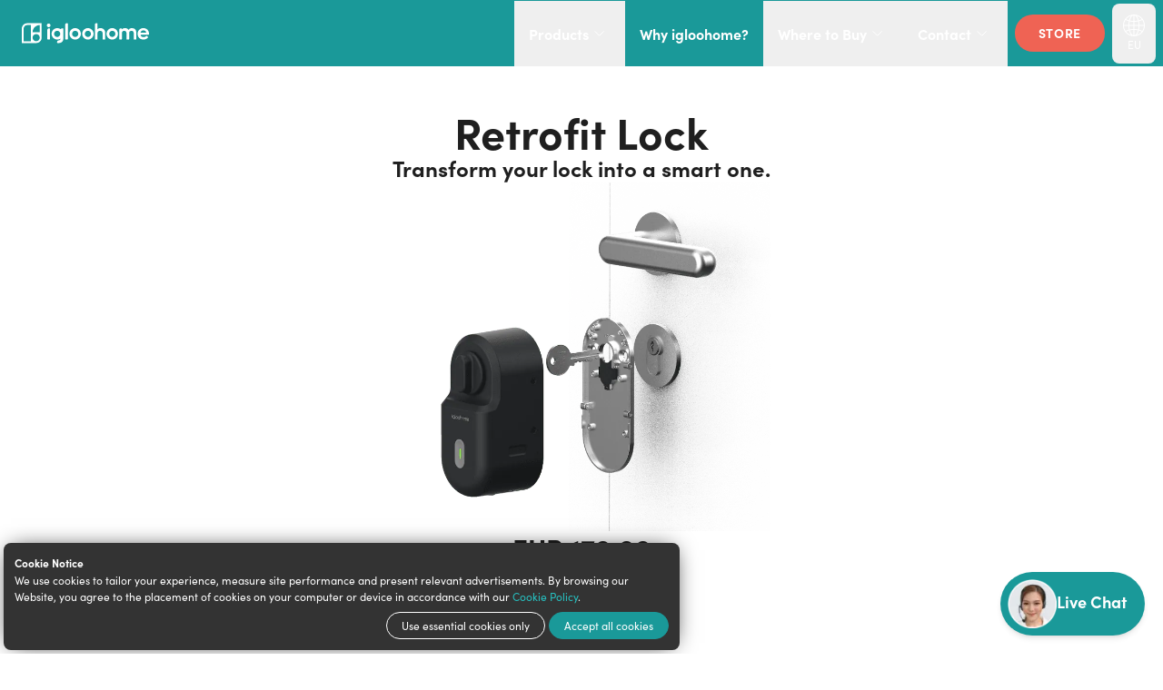

--- FILE ---
content_type: text/html; charset=utf-8
request_url: https://www.igloohome.co/en-EU/products/retrofit-lock
body_size: 43811
content:
<!DOCTYPE html><html lang="en"><head><meta charSet="utf-8"/><meta name="theme-color" content="#1a9999"/><meta name="msapplication-navbutton-color" content="#1a9999"/><meta name="apple-mobile-web-app-status-bar-style" content="#1a9999"/><meta name="viewport" content="width=device-width, initial-scale=1"/><meta property="article:published_time" content="2022-06-02T08:01:01.000Z"/><title>Retrofit Lock: Upgrade Your Lock to Smart</title><meta name="robots" content="index,follow"/><meta name="googlebot" content="index,follow"/><meta name="description" content="Transform your existing lock into a smart lock with igloohome Retrofit Lock. Enjoy keyless entry and advanced features. Explore now!"/><meta name="twitter:card" content="summary_large_image"/><meta name="twitter:site" content="@igloohomeco"/><meta property="og:title" content="Retrofit Lock: Upgrade Your Lock to Smart"/><meta property="og:description" content="Transform your existing lock into a smart lock with igloohome Retrofit Lock. Enjoy keyless entry and advanced features. Explore now!"/><meta property="og:url" content="https://www.igloohome.co/en-EU/products/retrofit-lock"/><meta property="og:type" content="website"/><meta property="og:image" content="https://a.storyblok.com/f/101583/1016x672/8da79bd4ba/retrofit-intro.jpg"/><meta property="og:image:width" content="1016"/><meta property="og:image:height" content="672"/><meta property="og:site_name" content="igloohome"/><link rel="canonical" href="https://www.igloohome.co/en-EU/products/retrofit-lock"/><link rel="icon" href="https://a.storyblok.com/f/101583/x/22fe21a886/favicon.ico"/><link rel="preload" as="image" imageSrcSet="https://a.storyblok.com/f/101583/x/665e582c2c/iglooco-icon.svg 1x, https://a.storyblok.com/f/101583/x/665e582c2c/iglooco-icon.svg 2x"/><script type="application/ld+json">{"@context":"https://schema.org","@type":"Product","name":"Retrofit Lock: Upgrade Your Lock to Smart","image":"https://a.storyblok.com/f/101583/1016x672/8da79bd4ba/retrofit-intro.jpg","description":"Transform your existing lock into a smart lock with igloohome Retrofit Lock. Enjoy keyless entry and advanced features. Explore now!","brand":{"@type":"Brand","name":"igloohome"},"review":[{"@type":"Review","author":{"@type":"Person","name":"Aiken Chia"},"reviewBody":"My newly-wed friends all got their new digital locks for their homes and recommended me igloohome. Life-saver. Unlocking from a pin-code, or from your phone. Goodbye keys!!!","name":"Deadbolt 2s","reviewRating":{"@type":"Rating","bestRating":"5","ratingValue":"5","worstRating":"1"}},{"@type":"Review","author":{"@type":"Person","name":"Sherri Ashlee"},"reviewBody":"With 3 different ways to access, I'm going keyless with no regrets because now I can grant access to my loved ones even when I'm not home and I can also track dates and times of people entering my home with the igloohome app! ✨","name":"Deadbolt 2s","reviewRating":{"@type":"Rating","bestRating":"5","ratingValue":"5","worstRating":"1"}},{"@type":"Review","author":{"@type":"Person","name":"Nadia Mohd"},"reviewBody":"We chose the Smart Deadbolt 2S Metal Grey. The best thing about this Smart Deadbolt is it does not need an Internet connection to work, increasing its reliability and security against WiFi hacking.😉","name":"Deadbolt 2s","reviewRating":{"@type":"Rating","bestRating":"5","ratingValue":"5","worstRating":"1"}},{"@type":"Review","author":{"@type":"Person","name":"Lyn"},"reviewBody":"Gone are the days I get locked out of my own house and always have to wake someone up to help me open the door 😂. Sometimes I still unknowingly remind myself to bring keys until I realize I don't need them anymore; DECLUTTER!","name":"Push-Pull Mortise","reviewRating":{"@type":"Rating","bestRating":"5","ratingValue":"5","worstRating":"1"}},{"@type":"Review","author":{"@type":"Person","name":"Wei Loong Brian"},"reviewBody":"Providing effortless access, it can be unlocked using pin codes, Bluetooth keys, RFID credentials, fingerprint authentication or the Bluetooth key fob, all controls in the comfort of the igloohome mobile app.","name":"Push-Pull Mortise","reviewRating":{"@type":"Rating","bestRating":"5","ratingValue":"5","worstRating":"1"}},{"@type":"Review","author":{"@type":"Person","name":"Alex Teo"},"reviewBody":"The design is quite unique, not your typical push-pull lock design. Fingerprint sensor on the handle, this is what I like. And it is with this design, it's not in an awkward position if you want to use your thumb or index fingerprint to unlock depending on your preference.","name":"Push-Pull Mortise","reviewRating":{"@type":"Rating","bestRating":"5","ratingValue":"5","worstRating":"1"}},{"@type":"Review","author":{"@type":"Person","name":"Catherine Wong"},"reviewBody":"You can now lock and unlock your door from your phone with igloohome. I feel safe 🔐🫶🏻😍","name":"Mortise Touch","reviewRating":{"@type":"Rating","bestRating":"5","ratingValue":"5","worstRating":"1"}},{"@type":"Review","author":{"@type":"Person","name":"Munah Bagharib"},"reviewBody":"The Mortise Touch is the latest in the igloohome range, with multiple ways to unlock, super high security and all while looking luxurious!","name":"Mortise Touch","reviewRating":{"@type":"Rating","bestRating":"5","ratingValue":"5","worstRating":"1"}},{"@type":"Review","author":{"@type":"Person","name":"Maha Lakshmi"},"reviewBody":"With Igloohome, Mortise Touch, it was a rather easy decision to make. The array of features found in just one gadget had us floored and we had to get it for our home.","name":"Mortise Touch","reviewRating":{"@type":"Rating","bestRating":"5","ratingValue":"5","worstRating":"1"}}],"aggregateRating":{"@type":"AggregateRating","ratingValue":"4.9","reviewCount":"199"},"offers":{"@type":"Offer","url":"https://store-eu.igloohome.co/products/retrofit-lock","priceCurrency":"EUR","price":"179.99","priceValidUntil":"1/19/2026","itemCondition":"https://schema.org/NewCondition","availability":"https://schema.org/InStock"}}</script><link rel="preconnect" href="https://www.youtube-nocookie.com" crossorigin=""/><link rel="dns-prefetch" href="https://www.youtube-nocookie.com"/><link rel="preconnect" href="https://googlevideo.com" crossorigin=""/><link rel="dns-prefetch" href="https://googlevideo.com"/><link rel="preconnect" href="https://google.com" crossorigin=""/><link rel="dns-prefetch" href="https://google.com"/><link rel="preconnect" href="https://play.google.com" crossorigin=""/><link rel="dns-prefetch" href="https://play.google.com"/><meta name="next-head-count" content="32"/><link rel="preconnect" href="https://dev.visualwebsiteoptimizer.com"/><script type="text/javascript" id="vwoCode">window._vwo_code||(function(){var w=window,d=document;var account_id=948668,version=2.2,settings_tolerance=2000,hide_element='body',hide_element_style='opacity:0 !important;filter:alpha(opacity=0) !important;background:none !important';if(f=!1,v=d.querySelector('#vwoCode'),cc={},-1<d.URL.indexOf('__vwo_disable__')||w._vwo_code)return;try{var e=JSON.parse(localStorage.getItem('_vwo_'+account_id+'_config'));cc=e&&'object'==typeof e?e:{}}catch(e){}function r(t){try{return decodeURIComponent(t)}catch(e){return t}}var s=(()=>{var e={combination:[],combinationChoose:[],split:[],exclude:[],uuid:null,consent:null,optOut:null},t=d.cookie||'';if(t)for(var i,n,o=/(?:^|;\s*)(?:(_vis_opt_exp_(\d+)_combi=([^;]*))|(_vis_opt_exp_(\d+)_combi_choose=([^;]*))|(_vis_opt_exp_(\d+)_split=([^:;]*))|(_vis_opt_exp_(\d+)_exclude=[^;]*)|(_vis_opt_out=([^;]*))|(_vwo_global_opt_out=[^;]*)|(_vwo_uuid=([^;]*))|(_vwo_consent=([^;]*)))/g;null!==(i=o.exec(t));)try{i[1]?e.combination.push({id:i[2],value:r(i[3])}):i[4]?e.combinationChoose.push({id:i[5],value:r(i[6])}):i[7]?e.split.push({id:i[8],value:r(i[9])}):i[10]?e.exclude.push({id:i[11]}):i[12]?e.optOut=r(i[13]):i[14]?e.optOut=!0:i[15]?e.uuid=r(i[16]):i[17]&&(n=r(i[18]),e.consent=n&&3<=n.length?n.substring(0,3):null)}catch(e){}return e})();function n(){var e=(()=>{if(w.VWO&&Array.isArray(w.VWO))for(var e=0;e<w.VWO.length;e++){var t=w.VWO[e];if(Array.isArray(t)&&('setVisitorId'===t[0]||'setSessionId'===t[0]))return!0}return!1})(),t='a='+account_id+'&u='+encodeURIComponent(w._vis_opt_url||d.URL)+'&vn='+version+'&ph=1'+('undefined'!=typeof platform?'&p='+platform:'')+'&st='+w.performance.now(),e=(!e&&((e=(()=>{var e,t=[],i={},n=w.VWO&&w.VWO.appliedCampaigns||{};for(e in n){var o=n[e]&&n[e].v;o&&(t.push(e+'-'+o+'-1'),i[e]=!0)}if(s&&s.combination)for(var r=0;r<s.combination.length;r++){var a=s.combination[r];i[a.id]||t.push(a.id+'-'+a.value)}return t.join('|')})())&&(t+='&c='+e),(e=(()=>{var e=[],t={};if(s&&s.combinationChoose)for(var i=0;i<s.combinationChoose.length;i++){var n=s.combinationChoose[i];e.push(n.id+'-'+n.value),t[n.id]=!0}if(s&&s.split)for(var o=0;o<s.split.length;o++)t[(n=s.split[o]).id]||e.push(n.id+'-'+n.value);return e.join('|')})())&&(t+='&cc='+e),e=(()=>{var e={},t=[];if(w.VWO&&Array.isArray(w.VWO))for(var i=0;i<w.VWO.length;i++){var n=w.VWO[i];if(Array.isArray(n)&&'setVariation'===n[0]&&n[1]&&Array.isArray(n[1]))for(var o=0;o<n[1].length;o++){var r,a=n[1][o];a&&'object'==typeof a&&(r=a.e,a=a.v,r)&&a&&(e[r]=a)}}for(r in e)t.push(r+'-'+e[r]);return t.join('|')})())&&(t+='&sv='+e),s&&s.optOut&&(t+='&o='+s.optOut),(()=>{var e=[],t={};if(s&&s.exclude)for(var i=0;i<s.exclude.length;i++){var n=s.exclude[i];t[n.id]||(e.push(n.id),t[n.id]=!0)}return e.join('|')})());return e&&(t+='&e='+e),s&&s.uuid&&(t+='&id='+s.uuid),s&&s.consent&&(t+='&consent='+s.consent),w.name&&-1<w.name.indexOf('_vis_preview')&&(t+='&pM=true'),w.VWO&&w.VWO.ed&&(t+='&ed='+w.VWO.ed),t}code={nonce:v&&v.nonce,library_tolerance:function(){return'undefined'!=typeof library_tolerance?library_tolerance:void 0},settings_tolerance:function(){return cc.sT||settings_tolerance},hide_element_style:function(){return'{'+(cc.hES||hide_element_style)+'}'},hide_element:function(){return performance.getEntriesByName('first-contentful-paint')[0]?'':'string'==typeof cc.hE?cc.hE:hide_element},getVersion:function(){return version},finish:function(e){var t;f||(f=!0,(t=d.getElementById('_vis_opt_path_hides'))&&t.parentNode.removeChild(t),e&&((new Image).src='https://dev.visualwebsiteoptimizer.com/ee.gif?a='+account_id+e))},finished:function(){return f},addScript:function(e){var t=d.createElement('script');t.type='text/javascript',e.src?t.src=e.src:t.text=e.text,v&&t.setAttribute('nonce',v.nonce),d.getElementsByTagName('head')[0].appendChild(t)},load:function(e,t){t=t||{};var i=new XMLHttpRequest;i.open('GET',e,!0),i.withCredentials=!t.dSC,i.responseType=t.responseType||'text',i.onload=function(){if(t.onloadCb)return t.onloadCb(i,e);200===i.status?w._vwo_code.addScript({text:i.responseText}):w._vwo_code.finish('&e=loading_failure:'+e)},i.onerror=function(){if(t.onerrorCb)return t.onerrorCb(e);w._vwo_code.finish('&e=loading_failure:'+e)},i.send()},init:function(){var e,t,i=this.settings_tolerance(),i=(w._vwo_settings_timer=setTimeout(function(){w._vwo_code.finish()},i),'body'!==this.hide_element()?(e=d.createElement('style'),t=(i=this.hide_element())?i+this.hide_element_style():'',i=d.getElementsByTagName('head')[0],e.setAttribute('id','_vis_opt_path_hides'),v&&e.setAttribute('nonce',v.nonce),e.setAttribute('type','text/css'),e.styleSheet?e.styleSheet.cssText=t:e.appendChild(d.createTextNode(t)),i.appendChild(e)):(e=d.getElementsByTagName('head')[0],(t=d.createElement('div')).style.cssText='z-index: 2147483647 !important;position: fixed !important;left: 0 !important;top: 0 !important;width: 100% !important;height: 100% !important;background:white!important;',t.setAttribute('id','_vis_opt_path_hides'),t.classList.add('_vis_hide_layer'),e.parentNode.insertBefore(t,e.nextSibling)),'https://dev.visualwebsiteoptimizer.com/j.php?'+n());-1!==w.location.search.indexOf('_vwo_xhr')?this.addScript({src:i}):this.load(i+'&x=true',{l:1})}};w._vwo_code=code;code.init();})();function d(){var e;t._vwo_code&&(e=d.hidingStyle=document.getElementById('_vis_opt_path_hides')||d.hidingStyle,t._vwo_code.finished()||_vwo_code.libExecuted||t.VWO&&VWO.dNR||(document.getElementById('_vis_opt_path_hides')||document.getElementsByTagName('head')[0].appendChild(e),requestAnimationFrame(d)))}var t;t=window,d();</script><link rel="preconnect" href="https://googletagmanager.com" crossorigin=""/><link rel="dns-prefetch" href="https://googletagmanager.com"/><link rel="preconnect" href="https://www.googletagmanager.com" crossorigin=""/><link rel="dns-prefetch" href="https://www.googletagmanager.com"/><link rel="preconnect" href="https://fonts.googleapis.com"/><link rel="preconnect" href="https://fonts.gstatic.com" crossorigin=""/><link rel="preconnect" href="https://storyblok.com" crossorigin=""/><link rel="dns-prefetch" href="https://storyblok.com"/><link rel="preconnect" href="https://app.storyblok.com" crossorigin=""/><link rel="dns-prefetch" href="https://app.storyblok.com"/><link rel="preconnect" href="https://a.storyblok.com" crossorigin=""/><link rel="dns-prefetch" href="https://a.storyblok.com"/><link rel="preconnect" href="https://img2.storyblok.com" crossorigin=""/><link rel="dns-prefetch" href="https://img2.storyblok.com"/><link rel="preconnect" href="https://facebook.net" crossorigin=""/><link rel="dns-prefetch" href="https://facebook.net"/><link rel="preconnect" href="https://connect.facebook.net" crossorigin=""/><link rel="dns-prefetch" href="https://connect.facebook.net"/><link rel="preconnect" href="https://hotjar.com" crossorigin=""/><link rel="dns-prefetch" href="https://hotjar.com"/><link rel="preconnect" href="https://script.hotjar.com" crossorigin=""/><link rel="dns-prefetch" href="https://script.hotjar.com"/><link rel="preconnect" href="https://cookiebot.com" crossorigin=""/><link rel="dns-prefetch" href="https://cookiebot.com"/><link rel="preconnect" href="https://consent.cookiebot.com" crossorigin=""/><link rel="dns-prefetch" href="https://consent.cookiebot.com"/><link rel="preconnect" href="https://consentcdn.cookiebot.com" crossorigin=""/><link rel="dns-prefetch" href="https://consentcdn.cookiebot.com"/><link rel="preconnect" href="https://freshchat.com" crossorigin=""/><link rel="dns-prefetch" href="https://freshchat.com"/><link rel="preconnect" href="https://igloocompany.freshchat.com" crossorigin=""/><link rel="dns-prefetch" href="https://igloocompany.freshchat.com"/><link rel="preconnect" href="https://fonts.googleapis.com"/><link rel="preconnect" href="https://fonts.gstatic.com" crossorigin=""/><style>
                .funnel-display {
                    font-family: &quot;Funnel Display&quot;, sans-serif;
                    font-optical-sizing: auto;
                    font-weight: normal;
                    font-style: normal;
                }
            </style><link rel="preconnect" href="https://fonts.gstatic.com" crossorigin /><link rel="preconnect" href="https://use.typekit.net" crossorigin /><script id="google-tag-manager" data-nscript="beforeInteractive">
          (function(w,d,s,l,i){w[l]=w[l]||[];w[l].push({'gtm.start':
          new Date().getTime(),event:'gtm.js'});var f=d.getElementsByTagName(s)[0],
          j=d.createElement(s),dl=l!='dataLayer'?'&l='+l:'';j.async=true;j.src=
          'https://www.googletagmanager.com/gtm.js?id='+i+dl;f.parentNode.insertBefore(j,f);
        })(window,document,'script','dataLayer', 'GTM-NZZKND6F');
        </script><link rel="preload" href="/_next/static/css/9dd7bc30cf3e1b63.css" as="style"/><link rel="stylesheet" href="/_next/static/css/9dd7bc30cf3e1b63.css" data-n-g=""/><link rel="preload" href="/_next/static/css/5b101bf670da3d0a.css" as="style"/><link rel="stylesheet" href="/_next/static/css/5b101bf670da3d0a.css"/><noscript data-n-css=""></noscript><script defer="" nomodule="" src="/_next/static/chunks/polyfills-42372ed130431b0a.js"></script><script defer="" src="/_next/static/chunks/2962-faba94a65a32eb55.js"></script><script defer="" src="/_next/static/chunks/3697.337c212424700d47.js"></script><script defer="" src="/_next/static/chunks/3681.778ae5aa79691773.js"></script><script defer="" src="/_next/static/chunks/6319.3f6845e22cb5d666.js"></script><script defer="" src="/_next/static/chunks/7161.5a832e8124e1eae2.js"></script><script defer="" src="/_next/static/chunks/7191.6385196a139810c8.js"></script><script defer="" src="/_next/static/chunks/1582.8f39e2edc5694ab8.js"></script><script defer="" src="/_next/static/chunks/5305.67732bded1b5c953.js"></script><script defer="" src="/_next/static/chunks/9615.9827f7645766ab6b.js"></script><script defer="" src="/_next/static/chunks/620.efdb5f55b6c15da8.js"></script><script defer="" src="/_next/static/chunks/4546.f1f496e14bbf8b42.js"></script><script defer="" src="/_next/static/chunks/1162.84c91673744c4701.js"></script><script defer="" src="/_next/static/chunks/9540.b5b8ae458624a650.js"></script><script defer="" src="/_next/static/chunks/4814.aa2b076b1ffc3af4.js"></script><script defer="" src="/_next/static/chunks/94726e6d-cd5b11e5526f2815.js"></script><script defer="" src="/_next/static/chunks/6137-e74a96506531708c.js"></script><script defer="" src="/_next/static/chunks/3414.eb0ac14cccbe235a.js"></script><script defer="" src="/_next/static/chunks/5613.dbfb994c031b47b3.js"></script><script defer="" src="/_next/static/chunks/6066-7f3c877f5d224855.js"></script><script defer="" src="/_next/static/chunks/1097.26ae0b630c2be722.js"></script><script defer="" src="/_next/static/chunks/7358.8926e637cc6df2db.js"></script><script defer="" src="/_next/static/chunks/4850.ef0a2d1e84fe1986.js"></script><script defer="" src="/_next/static/chunks/7112.2a4e675a0a74311a.js"></script><script defer="" src="/_next/static/chunks/1063.63a9d9450508ddb0.js"></script><script defer="" src="/_next/static/chunks/6480.665b2d94562c68cf.js"></script><script defer="" src="/_next/static/chunks/2011.76b91cd04e489afc.js"></script><script defer="" src="/_next/static/chunks/2797.65b001ee4348fe81.js"></script><script defer="" src="/_next/static/chunks/5921.f9ac03bf979971cf.js"></script><script defer="" src="/_next/static/chunks/9102.49b8849ddfe33d66.js"></script><script defer="" src="/_next/static/chunks/6337.67c6fba855f74e84.js"></script><script defer="" src="/_next/static/chunks/7942.9dbe66c9d860c7aa.js"></script><script defer="" src="/_next/static/chunks/3537.7b39843a0da293e1.js"></script><script defer="" src="/_next/static/chunks/626.84db479970ad5411.js"></script><script defer="" src="/_next/static/chunks/7204.e75273ee83c0e21b.js"></script><script defer="" src="/_next/static/chunks/5330.bfbbf8bb59a130d3.js"></script><script defer="" src="/_next/static/chunks/4031.639eef6b73af2353.js"></script><script defer="" src="/_next/static/chunks/4956.dddf9d1cd1a7314d.js"></script><script defer="" src="/_next/static/chunks/9095.93ec2f062bb650e8.js"></script><script defer="" src="/_next/static/chunks/4543.c53d50697bc429fa.js"></script><script defer="" src="/_next/static/chunks/879.12534935b5c95afd.js"></script><script defer="" src="/_next/static/chunks/5749.2c71545acec549b8.js"></script><script defer="" src="/_next/static/chunks/1129.dade14665dbe63d7.js"></script><script defer="" src="/_next/static/chunks/144.9ac136f71c10cac9.js"></script><script defer="" src="/_next/static/chunks/6315.1b8ae4470d53b05f.js"></script><script defer="" src="/_next/static/chunks/8894.457cefb59498b638.js"></script><script src="/_next/static/chunks/webpack-302bf15f7625ae8e.js" defer=""></script><script src="/_next/static/chunks/framework-945b357d4a851f4b.js" defer=""></script><script src="/_next/static/chunks/main-8663fe5437afb3c3.js" defer=""></script><script src="/_next/static/chunks/pages/_app-aa52d7d256ff2d0f.js" defer=""></script><script src="/_next/static/chunks/1664-2d4706084092170c.js" defer=""></script><script src="/_next/static/chunks/9755-0bd50713e338be77.js" defer=""></script><script src="/_next/static/chunks/6261-de30229cfad37199.js" defer=""></script><script src="/_next/static/chunks/9571-0b590fbf77138178.js" defer=""></script><script src="/_next/static/chunks/5822-c03ef927f4a0e45b.js" defer=""></script><script src="/_next/static/chunks/8369-76998db4e7c3e975.js" defer=""></script><script src="/_next/static/chunks/1124-0596b48ea5062d24.js" defer=""></script><script src="/_next/static/chunks/3000-60a61189fe6c536a.js" defer=""></script><script src="/_next/static/chunks/pages/products/retrofit-lock-cd2ddede3091f058.js" defer=""></script><script src="/_next/static/k3J76bGwBseRghJxK2caW/_buildManifest.js" defer=""></script><script src="/_next/static/k3J76bGwBseRghJxK2caW/_ssgManifest.js" defer=""></script><style data-styled="" data-styled-version="5.3.11">.lailku{-webkit-columns:280px 2;columns:280px 2;margin:0 -15px;}/*!sc*/
data-styled.g47[id="sc-kdBSHD"]{content:"lailku,"}/*!sc*/
.fRXaVh{background-color:#f3f3f3;}/*!sc*/
data-styled.g54[id="sc-fBWQRz"]{content:"fRXaVh,"}/*!sc*/
.jZMxlX{width:100%;height:280px;margin-right:32px;}/*!sc*/
@media (min-width:768px){.jZMxlX{height:420px;}}/*!sc*/
.jZMxlX iframe{width:100%;height:100%;}/*!sc*/
data-styled.g55[id="sc-hknOHE"]{content:"jZMxlX,"}/*!sc*/
.jlTWQz{background:transparent;color:#1f1f1f;border:none;font-size:16px;font-weight:700;padding:8px 16px;margin:0;-webkit-transition:0.3s all;transition:0.3s all;outline:none;}/*!sc*/
.jlTWQz:hover,.jlTWQz:focus{background:#1f1f1f;color:#f3f3f3;outline:none;}/*!sc*/
.jlTWQz.is-selected{background:#1f1f1f;color:#f3f3f3;}/*!sc*/
@media (min-width:576px){.jlTWQz{border:none;font-size:20px;padding:24px 16px;margin:0 32px;}.jlTWQz:hover,.jlTWQz:focus{background:#f3f3f3;color:#1f1f1f;-webkit-transition:0.3s all;transition:0.3s all;box-shadow:inset 0 -8px 0 0 #1f1f1f;}.jlTWQz.is-selected{background:#f3f3f3;color:#1f1f1f;box-shadow:inset 0 -8px 0 0 #1f1f1f;}}/*!sc*/
data-styled.g56[id="sc-uVWWZ"]{content:"jlTWQz,"}/*!sc*/
.ZxqLx{color:#1f1f1f;}/*!sc*/
data-styled.g57[id="sc-hCPjZK"]{content:"ZxqLx,"}/*!sc*/
.iTiwna{width:100%;max-width:100%;}/*!sc*/
data-styled.g61[id="sc-gmPhUn"]{content:"iTiwna,"}/*!sc*/
.kPLDYe{width:100vw;height:100%;object-fit:cover;position:fixed;left:0;right:0;top:0;bottom:0;z-index:1;background-color:!important;}/*!sc*/
data-styled.g62[id="sc-hRJfrW"]{content:"kPLDYe,"}/*!sc*/
.hNysrX{width:100vw;height:100%;object-fit:cover;position:fixed;left:0;right:0;top:0;bottom:0;}/*!sc*/
data-styled.g63[id="sc-iHbSHJ"]{content:"hNysrX,"}/*!sc*/
.fQkraj{width:100%;max-width:540px;z-index:999;}/*!sc*/
@media (min-width:768px){.fQkraj{margin:60px;}}/*!sc*/
@media (min-width:992px){.fQkraj{margin:80px;}}/*!sc*/
data-styled.g65[id="sc-bypJrT"]{content:"fQkraj,"}/*!sc*/
.exEsOa{width:100%;background-color:#f40000;}/*!sc*/
.exEsOa.is-selected .sc-gmPhUn,.exEsOa.is-selected .item-subcontent{opacity:1;-webkit-animation:fadeIn 1s ease-in-out forwards;animation:fadeIn 1s ease-in-out forwards;}/*!sc*/
@media (min-width:768px){.exEsOa.is-selected .item-subcontent{-webkit-animation:fadeInUp 1s ease-in-out forwards;animation:fadeInUp 1s ease-in-out forwards;}}/*!sc*/
.kTuEUz{width:100%;}/*!sc*/
.kTuEUz.is-selected .sc-gmPhUn,.kTuEUz.is-selected .item-subcontent{opacity:1;-webkit-animation:fadeIn 1s ease-in-out forwards;animation:fadeIn 1s ease-in-out forwards;}/*!sc*/
@media (min-width:768px){.kTuEUz.is-selected .item-subcontent{-webkit-animation:fadeInUp 1s ease-in-out forwards;animation:fadeInUp 1s ease-in-out forwards;}}/*!sc*/
.wfuWN{width:100%;background-color:#F7F4F0;}/*!sc*/
.wfuWN.is-selected .sc-gmPhUn,.wfuWN.is-selected .item-subcontent{opacity:1;-webkit-animation:fadeIn 1s ease-in-out forwards;animation:fadeIn 1s ease-in-out forwards;}/*!sc*/
@media (min-width:768px){.wfuWN.is-selected .item-subcontent{-webkit-animation:fadeInUp 1s ease-in-out forwards;animation:fadeInUp 1s ease-in-out forwards;}}/*!sc*/
data-styled.g66[id="sc-ddjGPC"]{content:"exEsOa,kTuEUz,wfuWN,"}/*!sc*/
.hwPPPe{height:100%;}/*!sc*/
@media (min-width:768px){.hwPPPe.text-md-white{color:#ffffff;}}/*!sc*/
data-styled.g67[id="sc-dSCufp"]{content:"hwPPPe,"}/*!sc*/
.hwoZdt{margin:0 auto;}/*!sc*/
data-styled.g68[id="sc-fxwrCY"]{content:"hwoZdt,"}/*!sc*/
.jPeam{position:absolute;top:40%;width:60px;height:60px;padding:8px;border-radius:100%;color:#1e1e1e;cursor:pointer;z-index:2;}/*!sc*/
.jPeam:hover,.jPeam:focus,.jPeam:active{color:#1e1e1e;box-shadow:none;}/*!sc*/
data-styled.g69[id="sc-hIUJlX"]{content:"jPeam,"}/*!sc*/
.cDhKmh{left:28px;-webkit-transform:rotate(90deg);-ms-transform:rotate(90deg);transform:rotate(90deg);}/*!sc*/
data-styled.g70[id="sc-jnOGJG"]{content:"cDhKmh,"}/*!sc*/
.hxIBHm{right:28px;-webkit-transform:rotate(-90deg);-ms-transform:rotate(-90deg);transform:rotate(-90deg);}/*!sc*/
data-styled.g71[id="sc-dZoequ"]{content:"hxIBHm,"}/*!sc*/
.gnYxiL{color:#fff;margin-bottom:16px;}/*!sc*/
.gnYxiL:hover,.gnYxiL:focus{color:#fff;-webkit-text-decoration-color:#fff;text-decoration-color:#fff;}/*!sc*/
data-styled.g76[id="sc-gFVvzn"]{content:"gnYxiL,"}/*!sc*/
.fPkEsv{display:-webkit-box;display:-webkit-flex;display:-ms-flexbox;display:flex;-webkit-align-items:center;-webkit-box-align:center;-ms-flex-align:center;align-items:center;-webkit-box-pack:center;-webkit-justify-content:center;-ms-flex-pack:center;justify-content:center;position:absolute;bottom:-36px;padding:0;margin:0 0 16px;}/*!sc*/
.fPkEsv li{display:-webkit-inline-box;display:-webkit-inline-flex;display:-ms-inline-flexbox;display:inline-flex;-webkit-align-items:center;-webkit-box-align:center;-ms-flex-align:center;align-items:center;-webkit-box-pack:center;-webkit-justify-content:center;-ms-flex-pack:center;justify-content:center;padding:0;margin:0 8px;width:auto;height:auto;}/*!sc*/
.fPkEsv li button{background-color:#ccc;width:16px;height:16px;border-radius:100%;margin:0;padding:0;-webkit-transform:scale(0.75);-ms-transform:scale(0.75);transform:scale(0.75);-webkit-transition:0.3s all;transition:0.3s all;}/*!sc*/
.fPkEsv li button::before{content:none;}/*!sc*/
.fPkEsv li.slick-active button{background-color:#389b7c;-webkit-transform:scale(1);-ms-transform:scale(1);transform:scale(1);-webkit-transition:0.3s all;transition:0.3s all;}/*!sc*/
data-styled.g77[id="sc-brPLxw"]{content:"fPkEsv,"}/*!sc*/
.bucIxH .slick-active{z-index:999 !important;}/*!sc*/
data-styled.g78[id="sc-iMWBiJ"]{content:"bucIxH,"}/*!sc*/
.bckqgs .slick-dots{bottom:-48px;}/*!sc*/
.bckqgs .slick-dots li button:before{font-size:12px;opacity:0.15;}/*!sc*/
.bckqgs .slick-dots li.slick-active button:before{color:#389b7c;opacity:0.85;font-size:16px;}/*!sc*/
@media (min-width:992px){.bckqgs .slick-slide{min-width:720px;}}/*!sc*/
data-styled.g90[id="sc-hZDyAQ"]{content:"bckqgs,"}/*!sc*/
.jmcHcW{position:absolute;top:40%;z-index:99;width:40px;height:40px;padding:8px;border-radius:100%;color:#444;background-color:#fff;cursor:pointer;}/*!sc*/
@media (min-width:768px){.jmcHcW{top:45%;}}/*!sc*/
.jmcHcW:hover,.jmcHcW:focus{-webkit-transition:0.3s background-color;transition:0.3s background-color;}/*!sc*/
data-styled.g91[id="sc-fTFjTM"]{content:"jmcHcW,"}/*!sc*/
.lbpRBm{left:40px;-webkit-transform:rotate(90deg);-ms-transform:rotate(90deg);transform:rotate(90deg);}/*!sc*/
@media (min-width:768px){.lbpRBm{left:80px;}}/*!sc*/
@media (min-width:992px){.lbpRBm{left:180px;}}/*!sc*/
data-styled.g92[id="sc-ktJbId"]{content:"lbpRBm,"}/*!sc*/
.kMaUfC{right:40px;-webkit-transform:rotate(-90deg);-ms-transform:rotate(-90deg);transform:rotate(-90deg);}/*!sc*/
@media (min-width:768px){.kMaUfC{right:80px;}}/*!sc*/
@media (min-width:992px){.kMaUfC{right:180px;}}/*!sc*/
data-styled.g93[id="sc-gmgFlS"]{content:"kMaUfC,"}/*!sc*/
@media (min-width:576px){.kQOhpu{max-width:none;}}/*!sc*/
data-styled.g94[id="sc-kMkxaj"]{content:"kQOhpu,"}/*!sc*/
.eluOkS.border-bottom{border-bottom:1px solid rgba(31,31,31,0.2);}/*!sc*/
data-styled.g95[id="sc-fiCwlc"]{content:"eluOkS,"}/*!sc*/
.bKxvHq{font-weight:700;font-size:20px;background:transparent;border:none;}/*!sc*/
.bKxvHq:hover{color:#159281;}/*!sc*/
.bKxvHq:focus{outline:none;}/*!sc*/
data-styled.g96[id="sc-jIGnZt"]{content:"bKxvHq,"}/*!sc*/
.joZfrX{background-color:#f2f2f2;}/*!sc*/
data-styled.g98[id="sc-kbhJrz"]{content:"joZfrX,"}/*!sc*/
.fkjqoj{-webkit-text-decoration:none;text-decoration:none;display:inline-block;}/*!sc*/
data-styled.g126[id="sc-YysOf"]{content:"fkjqoj,"}/*!sc*/
.eNBTFN{width:40%;padding:160px 0;}/*!sc*/
@media (min-width:992px){.eNBTFN{padding:180px 0;}}/*!sc*/
data-styled.g127[id="sc-cVzyXs"]{content:"eNBTFN,"}/*!sc*/
.hEnXFv{position:relative;width:60%;}/*!sc*/
data-styled.g128[id="sc-ePDLzJ"]{content:"hEnXFv,"}/*!sc*/
.kfczmO{opacity:0;-webkit-transition:0.3s opacity;transition:0.3s opacity;}/*!sc*/
.kfczmO.active{opacity:1;-webkit-transition:0.3s opacity;transition:0.3s opacity;}/*!sc*/
data-styled.g129[id="sc-bVVIoq"]{content:"kfczmO,"}/*!sc*/
.gxwLCb{position:absolute;width:100%;height:80vh;opacity:0;-webkit-transition:0.6s opacity;transition:0.6s opacity;}/*!sc*/
.gxwLCb.active{opacity:1;-webkit-transition:0.6s opacity;transition:0.6s opacity;}/*!sc*/
data-styled.g130[id="sc-dPZUQH"]{content:"gxwLCb,"}/*!sc*/
.bWnKlz{position:relative;width:100%;height:100%;}/*!sc*/
data-styled.g131[id="sc-eBHhsj"]{content:"bWnKlz,"}/*!sc*/
.cGqkA{width:50%;padding:160px 0;z-index:99;}/*!sc*/
@media (min-width:992px){.cGqkA{width:30%;padding:180px 0;}}/*!sc*/
@media (min-width:1200px){.cGqkA{margin-right:100px;margin-left:-120px;}}/*!sc*/
data-styled.g132[id="sc-iXzfSG"]{content:"cGqkA,"}/*!sc*/
.bjFkei{position:relative;width:50%;}/*!sc*/
@media (min-width:992px){.bjFkei{width:70%;}}/*!sc*/
data-styled.g133[id="sc-lnPyaJ"]{content:"bjFkei,"}/*!sc*/
.caCnuh{opacity:0;-webkit-transition:0.3s opacity;transition:0.3s opacity;}/*!sc*/
.caCnuh.active{opacity:1;-webkit-transition:0.3s opacity;transition:0.3s opacity;}/*!sc*/
data-styled.g134[id="sc-eulNck"]{content:"caCnuh,"}/*!sc*/
.gWxvYY{position:absolute;width:100%;height:80vh;opacity:0;-webkit-transition:0.6s opacity;transition:0.6s opacity;}/*!sc*/
.gWxvYY.active{opacity:1;-webkit-transition:0.6s opacity;transition:0.6s opacity;}/*!sc*/
@media (min-width:768px){.gWxvYY{margin-left:-48px;}}/*!sc*/
@media (min-width:1200px){.gWxvYY{margin-left:-200px;}}/*!sc*/
data-styled.g135[id="sc-dExYaf"]{content:"gWxvYY,"}/*!sc*/
.evnuUo{position:relative;width:100%;height:100%;}/*!sc*/
data-styled.g136[id="sc-iapWAC"]{content:"evnuUo,"}/*!sc*/
.lewnru{position:absolute;top:0;left:0;right:0;bottom:0;display:-webkit-box;display:-webkit-flex;display:-ms-flexbox;display:flex;text-align:left;}/*!sc*/
data-styled.g137[id="sc-kqGoIF"]{content:"lewnru,"}/*!sc*/
.fvOJYc{width:100%;}/*!sc*/
data-styled.g138[id="sc-dxcDKg"]{content:"fvOJYc,"}/*!sc*/
.hUFjIf{background:#f5f5f5;overflow:hidden;}/*!sc*/
data-styled.g139[id="sc-gvZAcH"]{content:"hUFjIf,"}/*!sc*/
.bGVCYa{background:#f7f4f0;overflow:hidden;}/*!sc*/
data-styled.g158[id="sc-eNSrOW"]{content:"bGVCYa,"}/*!sc*/
.ePMkUJ{height:200px;}/*!sc*/
data-styled.g159[id="sc-fsvrbR"]{content:"ePMkUJ,"}/*!sc*/
</style><style data-href="https://fonts.googleapis.com/css2?family=Manrope:wght@200..800&display=swap">@font-face{font-family:'Manrope';font-style:normal;font-weight:200;font-display:swap;src:url(https://fonts.gstatic.com/l/font?kit=xn7_YHE41ni1AdIRqAuZuw1Bx9mbZk59FO_G&skey=c397ded15edc0853&v=v20) format('woff')}@font-face{font-family:'Manrope';font-style:normal;font-weight:300;font-display:swap;src:url(https://fonts.gstatic.com/l/font?kit=xn7_YHE41ni1AdIRqAuZuw1Bx9mbZk6jFO_G&skey=c397ded15edc0853&v=v20) format('woff')}@font-face{font-family:'Manrope';font-style:normal;font-weight:400;font-display:swap;src:url(https://fonts.gstatic.com/l/font?kit=xn7_YHE41ni1AdIRqAuZuw1Bx9mbZk79FO_G&skey=c397ded15edc0853&v=v20) format('woff')}@font-face{font-family:'Manrope';font-style:normal;font-weight:500;font-display:swap;src:url(https://fonts.gstatic.com/l/font?kit=xn7_YHE41ni1AdIRqAuZuw1Bx9mbZk7PFO_G&skey=c397ded15edc0853&v=v20) format('woff')}@font-face{font-family:'Manrope';font-style:normal;font-weight:600;font-display:swap;src:url(https://fonts.gstatic.com/l/font?kit=xn7_YHE41ni1AdIRqAuZuw1Bx9mbZk4jE-_G&skey=c397ded15edc0853&v=v20) format('woff')}@font-face{font-family:'Manrope';font-style:normal;font-weight:700;font-display:swap;src:url(https://fonts.gstatic.com/l/font?kit=xn7_YHE41ni1AdIRqAuZuw1Bx9mbZk4aE-_G&skey=c397ded15edc0853&v=v20) format('woff')}@font-face{font-family:'Manrope';font-style:normal;font-weight:800;font-display:swap;src:url(https://fonts.gstatic.com/l/font?kit=xn7_YHE41ni1AdIRqAuZuw1Bx9mbZk59E-_G&skey=c397ded15edc0853&v=v20) format('woff')}@font-face{font-family:'Manrope';font-style:normal;font-weight:200 800;font-display:swap;src:url(https://fonts.gstatic.com/s/manrope/v20/xn7gYHE41ni1AdIRggqxSvfedN62Zw.woff2) format('woff2');unicode-range:U+0460-052F,U+1C80-1C8A,U+20B4,U+2DE0-2DFF,U+A640-A69F,U+FE2E-FE2F}@font-face{font-family:'Manrope';font-style:normal;font-weight:200 800;font-display:swap;src:url(https://fonts.gstatic.com/s/manrope/v20/xn7gYHE41ni1AdIRggOxSvfedN62Zw.woff2) format('woff2');unicode-range:U+0301,U+0400-045F,U+0490-0491,U+04B0-04B1,U+2116}@font-face{font-family:'Manrope';font-style:normal;font-weight:200 800;font-display:swap;src:url(https://fonts.gstatic.com/s/manrope/v20/xn7gYHE41ni1AdIRggSxSvfedN62Zw.woff2) format('woff2');unicode-range:U+0370-0377,U+037A-037F,U+0384-038A,U+038C,U+038E-03A1,U+03A3-03FF}@font-face{font-family:'Manrope';font-style:normal;font-weight:200 800;font-display:swap;src:url(https://fonts.gstatic.com/s/manrope/v20/xn7gYHE41ni1AdIRggixSvfedN62Zw.woff2) format('woff2');unicode-range:U+0102-0103,U+0110-0111,U+0128-0129,U+0168-0169,U+01A0-01A1,U+01AF-01B0,U+0300-0301,U+0303-0304,U+0308-0309,U+0323,U+0329,U+1EA0-1EF9,U+20AB}@font-face{font-family:'Manrope';font-style:normal;font-weight:200 800;font-display:swap;src:url(https://fonts.gstatic.com/s/manrope/v20/xn7gYHE41ni1AdIRggmxSvfedN62Zw.woff2) format('woff2');unicode-range:U+0100-02BA,U+02BD-02C5,U+02C7-02CC,U+02CE-02D7,U+02DD-02FF,U+0304,U+0308,U+0329,U+1D00-1DBF,U+1E00-1E9F,U+1EF2-1EFF,U+2020,U+20A0-20AB,U+20AD-20C0,U+2113,U+2C60-2C7F,U+A720-A7FF}@font-face{font-family:'Manrope';font-style:normal;font-weight:200 800;font-display:swap;src:url(https://fonts.gstatic.com/s/manrope/v20/xn7gYHE41ni1AdIRggexSvfedN4.woff2) format('woff2');unicode-range:U+0000-00FF,U+0131,U+0152-0153,U+02BB-02BC,U+02C6,U+02DA,U+02DC,U+0304,U+0308,U+0329,U+2000-206F,U+20AC,U+2122,U+2191,U+2193,U+2212,U+2215,U+FEFF,U+FFFD}</style><style data-href="https://use.typekit.net/lwy8zkl.css">@import url("https://p.typekit.net/p.css?s=1&k=lwy8zkl&ht=tk&f=24539.24540.24547.24548&a=27443879&app=typekit&e=css");@font-face{font-family:"sofia-pro";src:url("https://use.typekit.net/af/5d97ff/00000000000000007735f999/30/l?primer=81a69539b194230396845be9681d114557adfb35f4cccc679c164afb4aa47365&fvd=n7&v=3") format("woff2"),url("https://use.typekit.net/af/5d97ff/00000000000000007735f999/30/d?primer=81a69539b194230396845be9681d114557adfb35f4cccc679c164afb4aa47365&fvd=n7&v=3") format("woff"),url("https://use.typekit.net/af/5d97ff/00000000000000007735f999/30/a?primer=81a69539b194230396845be9681d114557adfb35f4cccc679c164afb4aa47365&fvd=n7&v=3") format("opentype");font-display:swap;font-style:normal;font-weight:700;font-stretch:normal}@font-face{font-family:"sofia-pro";src:url("https://use.typekit.net/af/66e20c/00000000000000007735f993/30/l?primer=81a69539b194230396845be9681d114557adfb35f4cccc679c164afb4aa47365&fvd=i7&v=3") format("woff2"),url("https://use.typekit.net/af/66e20c/00000000000000007735f993/30/d?primer=81a69539b194230396845be9681d114557adfb35f4cccc679c164afb4aa47365&fvd=i7&v=3") format("woff"),url("https://use.typekit.net/af/66e20c/00000000000000007735f993/30/a?primer=81a69539b194230396845be9681d114557adfb35f4cccc679c164afb4aa47365&fvd=i7&v=3") format("opentype");font-display:swap;font-style:italic;font-weight:700;font-stretch:normal}@font-face{font-family:"sofia-pro";src:url("https://use.typekit.net/af/b718ff/00000000000000007735f98d/30/l?primer=81a69539b194230396845be9681d114557adfb35f4cccc679c164afb4aa47365&fvd=n4&v=3") format("woff2"),url("https://use.typekit.net/af/b718ff/00000000000000007735f98d/30/d?primer=81a69539b194230396845be9681d114557adfb35f4cccc679c164afb4aa47365&fvd=n4&v=3") format("woff"),url("https://use.typekit.net/af/b718ff/00000000000000007735f98d/30/a?primer=81a69539b194230396845be9681d114557adfb35f4cccc679c164afb4aa47365&fvd=n4&v=3") format("opentype");font-display:swap;font-style:normal;font-weight:400;font-stretch:normal}@font-face{font-family:"sofia-pro";src:url("https://use.typekit.net/af/c09857/00000000000000007735f98c/30/l?primer=81a69539b194230396845be9681d114557adfb35f4cccc679c164afb4aa47365&fvd=i4&v=3") format("woff2"),url("https://use.typekit.net/af/c09857/00000000000000007735f98c/30/d?primer=81a69539b194230396845be9681d114557adfb35f4cccc679c164afb4aa47365&fvd=i4&v=3") format("woff"),url("https://use.typekit.net/af/c09857/00000000000000007735f98c/30/a?primer=81a69539b194230396845be9681d114557adfb35f4cccc679c164afb4aa47365&fvd=i4&v=3") format("opentype");font-display:swap;font-style:italic;font-weight:400;font-stretch:normal}.tk-sofia-pro{font-family:"sofia-pro",sans-serif}</style><style data-href="https://fonts.googleapis.com/css2?family=Funnel+Display:wght@300..800&display=swap">@font-face{font-family:'Funnel Display';font-style:normal;font-weight:300;font-display:swap;src:url(https://fonts.gstatic.com/l/font?kit=B50bF7FGv37QNVWgE0ga--4PbZSRJXrOHcLHLoAYxGPXWw&skey=f159c7e3528813c7&v=v3) format('woff')}@font-face{font-family:'Funnel Display';font-style:normal;font-weight:400;font-display:swap;src:url(https://fonts.gstatic.com/l/font?kit=B50bF7FGv37QNVWgE0ga--4PbZSRJXrOHcLHLoAYmmPXWw&skey=f159c7e3528813c7&v=v3) format('woff')}@font-face{font-family:'Funnel Display';font-style:normal;font-weight:500;font-display:swap;src:url(https://fonts.gstatic.com/l/font?kit=B50bF7FGv37QNVWgE0ga--4PbZSRJXrOHcLHLoAYqGPXWw&skey=f159c7e3528813c7&v=v3) format('woff')}@font-face{font-family:'Funnel Display';font-style:normal;font-weight:600;font-display:swap;src:url(https://fonts.gstatic.com/l/font?kit=B50bF7FGv37QNVWgE0ga--4PbZSRJXrOHcLHLoAYRGTXWw&skey=f159c7e3528813c7&v=v3) format('woff')}@font-face{font-family:'Funnel Display';font-style:normal;font-weight:700;font-display:swap;src:url(https://fonts.gstatic.com/l/font?kit=B50bF7FGv37QNVWgE0ga--4PbZSRJXrOHcLHLoAYfWTXWw&skey=f159c7e3528813c7&v=v3) format('woff')}@font-face{font-family:'Funnel Display';font-style:normal;font-weight:800;font-display:swap;src:url(https://fonts.gstatic.com/l/font?kit=B50bF7FGv37QNVWgE0ga--4PbZSRJXrOHcLHLoAYGmTXWw&skey=f159c7e3528813c7&v=v3) format('woff')}@font-face{font-family:'Funnel Display';font-style:normal;font-weight:300 800;font-display:swap;src:url(https://fonts.gstatic.com/s/funneldisplay/v3/B50WF7FGv37QNVWgE0ga--4Pbb6TDYs0gnHAA4E.woff2) format('woff2');unicode-range:U+0100-02BA,U+02BD-02C5,U+02C7-02CC,U+02CE-02D7,U+02DD-02FF,U+0304,U+0308,U+0329,U+1D00-1DBF,U+1E00-1E9F,U+1EF2-1EFF,U+2020,U+20A0-20AB,U+20AD-20C0,U+2113,U+2C60-2C7F,U+A720-A7FF}@font-face{font-family:'Funnel Display';font-style:normal;font-weight:300 800;font-display:swap;src:url(https://fonts.gstatic.com/s/funneldisplay/v3/B50WF7FGv37QNVWgE0ga--4Pbb6dDYs0gnHA.woff2) format('woff2');unicode-range:U+0000-00FF,U+0131,U+0152-0153,U+02BB-02BC,U+02C6,U+02DA,U+02DC,U+0304,U+0308,U+0329,U+2000-206F,U+20AC,U+2122,U+2191,U+2193,U+2212,U+2215,U+FEFF,U+FFFD}</style></head><body><noscript><iframe src="https://www.googletagmanager.com/ns.html?id=GTM-NZZKND6F" height="0" width="0" style="display:none;visibility:hidden"></iframe></noscript><div id="__next"><style>
    #nprogress {
      pointer-events: none;
    }
    #nprogress .bar {
      background: #ef6354;
      position: fixed;
      z-index: 9999;
      top: 0;
      left: 0;
      width: 100%;
      height: 3px;
    }
    #nprogress .peg {
      display: block;
      position: absolute;
      right: 0px;
      width: 100px;
      height: 100%;
      box-shadow: 0 0 10px #ef6354, 0 0 5px #ef6354;
      opacity: 1;
      -webkit-transform: rotate(3deg) translate(0px, -4px);
      -ms-transform: rotate(3deg) translate(0px, -4px);
      transform: rotate(3deg) translate(0px, -4px);
    }
    #nprogress .spinner {
      display: block;
      position: fixed;
      z-index: 1031;
      top: 15px;
      right: 15px;
    }
    #nprogress .spinner-icon {
      width: 18px;
      height: 18px;
      box-sizing: border-box;
      border: solid 2px transparent;
      border-top-color: #ef6354;
      border-left-color: #ef6354;
      border-radius: 50%;
      -webkit-animation: nprogresss-spinner 400ms linear infinite;
      animation: nprogress-spinner 400ms linear infinite;
    }
    .nprogress-custom-parent {
      overflow: hidden;
      position: relative;
    }
    .nprogress-custom-parent #nprogress .spinner,
    .nprogress-custom-parent #nprogress .bar {
      position: absolute;
    }
    @-webkit-keyframes nprogress-spinner {
      0% {
        -webkit-transform: rotate(0deg);
      }
      100% {
        -webkit-transform: rotate(360deg);
      }
    }
    @keyframes nprogress-spinner {
      0% {
        transform: rotate(0deg);
      }
      100% {
        transform: rotate(360deg);
      }
    }
  </style><header class="t-sticky t-top-0 t-max-h-screen t-bg-seagreen-500 t-transition-all t-z-999"><div id="navbar-primary" class="t-flex t-justify-between t-items-center"><a title="igloohome EU" class="t-p-6 t-h-full t-flex t-items-center" href="https://store-eu.igloohome.co/"><div class="t-hidden sm:t-flex t-relative sm:t-items-center t-w-[140px] t-h-[25px]"><span style="box-sizing:border-box;display:inline-block;overflow:hidden;width:initial;height:initial;background:none;opacity:1;border:0;margin:0;padding:0;position:relative;max-width:100%"><span style="box-sizing:border-box;display:block;width:initial;height:initial;background:none;opacity:1;border:0;margin:0;padding:0;max-width:100%"><img style="display:block;max-width:100%;width:initial;height:initial;background:none;opacity:1;border:0;margin:0;padding:0" alt="" aria-hidden="true" src="data:image/svg+xml,%3csvg%20xmlns=%27http://www.w3.org/2000/svg%27%20version=%271.1%27%20width=%27140%27%20height=%2725%27/%3e"/></span><img title="" alt="" src="[data-uri]" decoding="async" data-nimg="intrinsic" style="position:absolute;top:0;left:0;bottom:0;right:0;box-sizing:border-box;padding:0;border:none;margin:auto;display:block;width:0;height:0;min-width:100%;max-width:100%;min-height:100%;max-height:100%;background-size:cover;background-position:0% 0%;filter:blur(20px);background-image:url(&quot;https://a.storyblok.com/f/101583/x/a501b6557b/igloohome-new.svg/m/40x0&quot;)"/><noscript><img title="" alt="" loading="lazy" decoding="async" data-nimg="intrinsic" style="position:absolute;top:0;left:0;bottom:0;right:0;box-sizing:border-box;padding:0;border:none;margin:auto;display:block;width:0;height:0;min-width:100%;max-width:100%;min-height:100%;max-height:100%" srcSet="https://a.storyblok.com/f/101583/x/a501b6557b/igloohome-new.svg 1x, https://a.storyblok.com/f/101583/x/a501b6557b/igloohome-new.svg 2x" src="https://a.storyblok.com/f/101583/x/a501b6557b/igloohome-new.svg"/></noscript></span></div><div class="t-flex t-justify-center t-items-center sm:t-hidden t-relative t-w-6 t-h-6"><span style="box-sizing:border-box;display:inline-block;overflow:hidden;width:initial;height:initial;background:none;opacity:1;border:0;margin:0;padding:0;position:relative;max-width:100%"><span style="box-sizing:border-box;display:block;width:initial;height:initial;background:none;opacity:1;border:0;margin:0;padding:0;max-width:100%"><img style="display:block;max-width:100%;width:initial;height:initial;background:none;opacity:1;border:0;margin:0;padding:0" alt="" aria-hidden="true" src="data:image/svg+xml,%3csvg%20xmlns=%27http://www.w3.org/2000/svg%27%20version=%271.1%27%20width=%2724%27%20height=%2724%27/%3e"/></span><img title="" alt="" srcSet="https://a.storyblok.com/f/101583/x/665e582c2c/iglooco-icon.svg 1x, https://a.storyblok.com/f/101583/x/665e582c2c/iglooco-icon.svg 2x" src="https://a.storyblok.com/f/101583/x/665e582c2c/iglooco-icon.svg" decoding="async" data-nimg="intrinsic" style="position:absolute;top:0;left:0;bottom:0;right:0;box-sizing:border-box;padding:0;border:none;margin:auto;display:block;width:0;height:0;min-width:100%;max-width:100%;min-height:100%;max-height:100%"/></span></div></a><div class="t-flex t-items-center"><nav class="no-scrollbar t-pb-6 t-overflow-x-scroll t-flex lg:t-max-w-full lg:t-grow lg:t-p-0 t-hidden lg:t-flex lg:t-flex-row-reverse"><ul class="t-w-full t-p-0 t-m-0 t-list-none lg:t-h-full lg:t-flex lg:t-items-center lg:t-justify-end"><li class="lg:t-hidden t-px-4"><div><button type="button" class="t-p-3 t-flex t-w-full t-items-center focus:t-outline-none hover:t-no-underline t-text-white hover:t-bg-seagreen-400 t-rounded-lg"><span class="t-h-full icon t-flex t-flex-col t-text-center"><span class="t-flex"><svg width="100%" height="100%" viewBox="0 0 14 14" fill="none" xmlns="http://www.w3.org/2000/svg"><path d="M12.8316 3.12581C12.7296 2.97268 12.6216 2.82466 12.5079 2.6803C11.2275 1.04845 9.23755 0 6.99983 0C4.75987 0 2.76855 1.05071 1.48748 2.68552C1.37446 2.8299 1.26655 2.97791 1.16446 3.13103C0.429475 4.23934 0 5.56867 0 7C0 8.43133 0.429475 9.76056 1.16446 10.869C1.26581 11.0221 1.37446 11.1708 1.48748 11.3145C2.76861 12.9492 4.75987 14 6.99983 14V13.9774V14C9.23755 14 11.2268 12.9515 12.5079 11.3197C12.6209 11.1753 12.7295 11.0273 12.8316 10.8742C13.5695 9.76515 13.9997 8.43376 13.9997 7.00019C13.9997 5.56661 13.5695 4.23533 12.8316 3.12618V3.12581ZM5.33524 0.803529C4.69723 1.46488 4.17881 2.49516 3.85797 3.74571C3.13101 3.5627 2.48936 3.3126 1.97305 3.01146C2.81594 1.95054 3.98845 1.16452 5.33523 0.803604L5.33524 0.803529ZM1.6479 3.45844C2.22613 3.80698 2.93412 4.09352 3.73181 4.30061C3.58233 5.04653 3.49993 5.85516 3.49993 6.7024H0.590602C0.645289 5.50585 1.02663 4.39543 1.64788 3.45838L1.6479 3.45844ZM0.589165 7.27402H3.49999V7.27913V7.30756H3.50072C3.50291 8.15046 3.58676 8.95617 3.73696 9.69778C2.93782 9.90559 2.22762 10.1929 1.64857 10.5414C1.02295 9.59788 0.640162 8.47934 0.58911 7.27406L0.589165 7.27402ZM1.9731 10.9882C2.4908 10.6864 3.13393 10.4356 3.86382 10.2525C4.19048 11.514 4.71838 12.5487 5.36806 13.2048C4.00673 12.8475 2.82328 12.0578 1.97303 10.9882L1.9731 10.9882ZM6.7039 13.3624C5.71006 13.1524 4.86496 11.8975 4.42026 10.1294C5.12607 9.99378 5.89605 9.91796 6.7039 9.91723V13.3624ZM6.7039 9.3331C5.85443 9.33383 5.04289 9.41768 4.29631 9.56861C4.15996 8.85987 4.08413 8.08625 4.08413 7.27396H6.7047L6.7039 9.3331ZM6.7039 6.70227H4.08333C4.08333 5.89874 4.15771 5.1324 4.29187 4.43021C5.03998 4.58187 5.85299 4.66572 6.70393 4.66645L6.7039 6.70227ZM6.7039 4.0832C5.89381 4.08247 5.12163 4.00664 4.41429 3.86956C4.85761 2.08969 5.70562 0.825275 6.7039 0.614532V4.0832ZM13.4092 6.70227H10.4999C10.4999 5.85426 10.4168 5.04418 10.2673 4.29824C11.0642 4.0897 11.7715 3.80242 12.3489 3.45388C12.9716 4.39157 13.3544 5.50345 13.4091 6.7022L13.4092 6.70227ZM12.0231 3.00765C11.5076 3.30952 10.8674 3.55961 10.1411 3.74409C9.82031 2.49505 9.30189 1.46549 8.66461 0.804145C10.0099 1.16362 11.1808 1.94818 12.023 3.0077L12.0231 3.00765ZM7.2755 0.610892C8.28172 0.808494 9.13849 2.0765 9.58545 3.86798C8.87307 4.00652 8.0936 4.08307 7.2755 4.08307V0.610892ZM7.2755 4.66652C8.13445 4.66652 8.95401 4.58121 9.7079 4.4281C9.84207 5.131 9.91644 5.89807 9.91644 6.7024H7.27553L7.2755 4.66652ZM7.2755 7.27402H9.9164C9.9164 8.08703 9.84057 8.86139 9.7035 9.57091C8.95027 9.41779 8.13217 9.33321 7.27538 9.33321L7.2755 7.27402ZM7.2755 13.3654V9.91642C8.09142 9.91642 8.8687 9.99299 9.57967 10.1308C9.13197 11.9107 8.27812 13.1691 7.2755 13.3653V13.3654ZM8.63172 13.2043C9.28067 12.5488 9.80784 11.5148 10.1352 10.2548C10.8636 10.4385 11.506 10.6901 12.023 10.9927C11.1735 12.0602 9.99075 12.8484 8.63166 13.2043L8.63172 13.2043ZM12.3489 10.5465C11.7707 10.1973 11.062 9.90926 10.2628 9.70074C10.413 8.95845 10.4968 8.15201 10.499 7.30772H10.4997V7.27928V7.27418H13.4098C13.3595 8.48166 12.976 9.60168 12.3489 10.5466L12.3489 10.5465Z" fill="currentColor"></path></svg></span><small class="t-hidden lg:t-block">EU</small></span><p class="t-ml-2 t-mb-0 lg:t-hidden">Select region</p></button></div></li><li class="t-p-0 lg:t-h-full"><div class="t-h-full"><button aria-expanded="false" class="t-flex t-text-white t-font-bold t-text-2xl t-w-full t-p-6 lg:t-px-4 lg:t-text-base t-justify-between hover:t-bg-seagreen-400/50 focus:t-outline-none">Products<span class="t-h-8 t-w-8 lg:t-h-6 lg:t-w-6 t-px-1"><svg width="100%" height="100%" viewBox="0 0 24 24" fill="none" xmlns="http://www.w3.org/2000/svg"><path d="M18.5 8.49999L11.5 15.5L4.5 8.49999" stroke="currentColor" stroke-width="1.5" stroke-linecap="round" stroke-linejoin="round"></path></svg></span></button></div></li><li class="t-p-0 lg:t-h-full"><a class="t-flex t-text-white t-font-bold t-text-2xl t-w-full t-bg-transparent t-items-center t-p-6 lg:t-px-4 lg:t-text-base t-justify-between hover:t-bg-seagreen-400/50 hover:t-no-underline focus:t-outline-none hover:t-text-white" target="_self" href="/why-igloohome">Why igloohome?</a></li><li class="t-p-0 lg:t-h-full"><div class="t-h-full"><button aria-expanded="false" class="t-flex t-text-white t-font-bold t-text-2xl t-w-full t-p-6 lg:t-px-4 lg:t-text-base t-justify-between hover:t-bg-seagreen-400/50 focus:t-outline-none">Where to Buy<span class="t-h-8 t-w-8 lg:t-h-6 lg:t-w-6 t-px-1"><svg width="100%" height="100%" viewBox="0 0 24 24" fill="none" xmlns="http://www.w3.org/2000/svg"><path d="M18.5 8.49999L11.5 15.5L4.5 8.49999" stroke="currentColor" stroke-width="1.5" stroke-linecap="round" stroke-linejoin="round"></path></svg></span></button></div></li><li class="t-p-0 lg:t-h-full"><div class="t-h-full"><button aria-expanded="false" class="t-flex t-text-white t-font-bold t-text-2xl t-w-full t-p-6 lg:t-px-4 lg:t-text-base t-justify-between hover:t-bg-seagreen-400/50 focus:t-outline-none">Contact<span class="t-h-8 t-w-8 lg:t-h-6 lg:t-w-6 t-px-1"><svg width="100%" height="100%" viewBox="0 0 24 24" fill="none" xmlns="http://www.w3.org/2000/svg"><path d="M18.5 8.49999L11.5 15.5L4.5 8.49999" stroke="currentColor" stroke-width="1.5" stroke-linecap="round" stroke-linejoin="round"></path></svg></span></button></div></li></ul></nav><div class="t-flex t-items-center t-justify-end"><a class="btn btn-pinge btn-sm md:t-mx-2" title="Store" target="_self" href="https://store-eu.igloohome.co">Store</a><button class="t-inline-block t-p-4 lg:t-hidden" type="button" aria-label="menu"><span class="t-h-10 t-w-10 t-flex"><svg xmlns="http://www.w3.org/2000/svg" width="100%" height="100%" viewBox="0 0 256 256"><path fill="#fff" stroke-miterlimit="10" d="M56 48a4 4 0 0 1 0 8H16a4 4 0 0 1 0-8h40zm0-16a4 4 0 0 1 0 8H16a4 4 0 0 1 0-8h40zm0-16a4 4 0 0 1 0 8H16a4 4 0 0 1 0-8h40z" transform="scale(3.55556)"></path></svg></span></button><div class="t-hidden lg:t-block lg:t-mr-2"><div><button type="button" class="t-p-3 t-flex t-w-full t-items-center focus:t-outline-none hover:t-no-underline t-text-white hover:t-bg-seagreen-400 t-rounded-lg"><span class="t-h-full icon t-flex t-flex-col t-text-center"><span class="t-flex"><svg width="100%" height="100%" viewBox="0 0 14 14" fill="none" xmlns="http://www.w3.org/2000/svg"><path d="M12.8316 3.12581C12.7296 2.97268 12.6216 2.82466 12.5079 2.6803C11.2275 1.04845 9.23755 0 6.99983 0C4.75987 0 2.76855 1.05071 1.48748 2.68552C1.37446 2.8299 1.26655 2.97791 1.16446 3.13103C0.429475 4.23934 0 5.56867 0 7C0 8.43133 0.429475 9.76056 1.16446 10.869C1.26581 11.0221 1.37446 11.1708 1.48748 11.3145C2.76861 12.9492 4.75987 14 6.99983 14V13.9774V14C9.23755 14 11.2268 12.9515 12.5079 11.3197C12.6209 11.1753 12.7295 11.0273 12.8316 10.8742C13.5695 9.76515 13.9997 8.43376 13.9997 7.00019C13.9997 5.56661 13.5695 4.23533 12.8316 3.12618V3.12581ZM5.33524 0.803529C4.69723 1.46488 4.17881 2.49516 3.85797 3.74571C3.13101 3.5627 2.48936 3.3126 1.97305 3.01146C2.81594 1.95054 3.98845 1.16452 5.33523 0.803604L5.33524 0.803529ZM1.6479 3.45844C2.22613 3.80698 2.93412 4.09352 3.73181 4.30061C3.58233 5.04653 3.49993 5.85516 3.49993 6.7024H0.590602C0.645289 5.50585 1.02663 4.39543 1.64788 3.45838L1.6479 3.45844ZM0.589165 7.27402H3.49999V7.27913V7.30756H3.50072C3.50291 8.15046 3.58676 8.95617 3.73696 9.69778C2.93782 9.90559 2.22762 10.1929 1.64857 10.5414C1.02295 9.59788 0.640162 8.47934 0.58911 7.27406L0.589165 7.27402ZM1.9731 10.9882C2.4908 10.6864 3.13393 10.4356 3.86382 10.2525C4.19048 11.514 4.71838 12.5487 5.36806 13.2048C4.00673 12.8475 2.82328 12.0578 1.97303 10.9882L1.9731 10.9882ZM6.7039 13.3624C5.71006 13.1524 4.86496 11.8975 4.42026 10.1294C5.12607 9.99378 5.89605 9.91796 6.7039 9.91723V13.3624ZM6.7039 9.3331C5.85443 9.33383 5.04289 9.41768 4.29631 9.56861C4.15996 8.85987 4.08413 8.08625 4.08413 7.27396H6.7047L6.7039 9.3331ZM6.7039 6.70227H4.08333C4.08333 5.89874 4.15771 5.1324 4.29187 4.43021C5.03998 4.58187 5.85299 4.66572 6.70393 4.66645L6.7039 6.70227ZM6.7039 4.0832C5.89381 4.08247 5.12163 4.00664 4.41429 3.86956C4.85761 2.08969 5.70562 0.825275 6.7039 0.614532V4.0832ZM13.4092 6.70227H10.4999C10.4999 5.85426 10.4168 5.04418 10.2673 4.29824C11.0642 4.0897 11.7715 3.80242 12.3489 3.45388C12.9716 4.39157 13.3544 5.50345 13.4091 6.7022L13.4092 6.70227ZM12.0231 3.00765C11.5076 3.30952 10.8674 3.55961 10.1411 3.74409C9.82031 2.49505 9.30189 1.46549 8.66461 0.804145C10.0099 1.16362 11.1808 1.94818 12.023 3.0077L12.0231 3.00765ZM7.2755 0.610892C8.28172 0.808494 9.13849 2.0765 9.58545 3.86798C8.87307 4.00652 8.0936 4.08307 7.2755 4.08307V0.610892ZM7.2755 4.66652C8.13445 4.66652 8.95401 4.58121 9.7079 4.4281C9.84207 5.131 9.91644 5.89807 9.91644 6.7024H7.27553L7.2755 4.66652ZM7.2755 7.27402H9.9164C9.9164 8.08703 9.84057 8.86139 9.7035 9.57091C8.95027 9.41779 8.13217 9.33321 7.27538 9.33321L7.2755 7.27402ZM7.2755 13.3654V9.91642C8.09142 9.91642 8.8687 9.99299 9.57967 10.1308C9.13197 11.9107 8.27812 13.1691 7.2755 13.3653V13.3654ZM8.63172 13.2043C9.28067 12.5488 9.80784 11.5148 10.1352 10.2548C10.8636 10.4385 11.506 10.6901 12.023 10.9927C11.1735 12.0602 9.99075 12.8484 8.63166 13.2043L8.63172 13.2043ZM12.3489 10.5465C11.7707 10.1973 11.062 9.90926 10.2628 9.70074C10.413 8.95845 10.4968 8.15201 10.499 7.30772H10.4997V7.27928V7.27418H13.4098C13.3595 8.48166 12.976 9.60168 12.3489 10.5466L12.3489 10.5465Z" fill="currentColor"></path></svg></span><small class="t-hidden lg:t-block">EU</small></span><p class="t-ml-2 t-mb-0 lg:t-hidden">Select region</p></button></div></div></div></div></div></header><main class=""><div id="navbar-product" class="t-sticky t-h-14 t-z-20 t-transition-all t-justify-between t-top-18 t-bg-black/40 t-backdrop-blur-md t-hidden"><p class="t-text-lg t-font-semibold t-self-center t-text-white t-ml-4 md:t-ml-8 t-mb-0">Retrofit Lock</p><div class="t-flex t-gap-8"><div class="t-flex t-gap-8"><a class="t-text-white t-hidden t-font-semibold lg:t-flex t-items-center t-justify-between hover:t-outline-none hover:t-text-white" target="_self" href="/products/retrofit-lock#overview">Overview</a><a class="t-text-white t-hidden t-font-semibold lg:t-flex t-items-center t-justify-between hover:t-outline-none hover:t-text-white" target="_self" href="/products/retrofit-lock#techspecs">Tech Specs</a></div><div class="t-flex t-items-center t-justify-end t-shrink-0  lg:t-mr-2 lg:t-p-3"><div class="t-flex lg:t-hidden"><span class="icon t-mr-4 t-text-white t-transition-all"><svg width="100%" height="100%" viewBox="0 0 24 24" fill="none" xmlns="http://www.w3.org/2000/svg"><path d="M18.5 8.49999L11.5 15.5L4.5 8.49999" stroke="currentColor" stroke-width="1.5" stroke-linecap="round" stroke-linejoin="round"></path></svg></span></div><a class="btn btn-pinge btn-buy-now btn-xs t-mx-2 lg:t-mx-0 t-w-full" title="Buy Now" target="_self" href="/where-to-buy">Buy Now</a></div></div></div><div class="t-sticky t-top-32 t-z-999 t-h-0 t-bg-white/50 t-backdrop-blur t-overflow-hidden t-overflow-y-auto t-transition-all lg:t-hidden"><nav class="t-text-blackOff lg:t-grow lg:t-p-0"><ul class="t-p-0 t-m-0 t-list-none lg:t-h-full lg:t-flex lg:t-items-center lg:t-justify-end"><a class="t-text-gray-800 t-font-bold t-w-full t-flex t-border-b t-border-gray-300 t-items-center t-justify-between t-py-3 t-px-6 hover:t-no-underline hover:t-outline-none" target="_self" href="/products/retrofit-lock#overview">Overview</a><a class="t-text-gray-800 t-font-bold t-w-full t-flex t-border-b t-border-gray-300 t-items-center t-justify-between t-py-3 t-px-6 hover:t-no-underline hover:t-outline-none" target="_self" href="/products/retrofit-lock#techspecs">Tech Specs</a></ul></nav></div><section class="container-fluid t-relative py-5 t-text-center sm:t-text-left"><div class="container"><div class="row justify-content-center"><div class="col-12 col-sm-8 t-text-center"><h1 class="mb-0">Retrofit Lock</h1><h2 class="h4 m-0">Transform your lock into a smart one.</h2><canvas id="hero-animation" class="t-mx-auto t-z-99 t-max-w-full t-max-h-96"></canvas><div class="d-flex flex-column align-items-center m-0" id="price"><h3>EUR<!-- --> <!-- -->179.99</h3><a class="btn btn-secondary" target="_self" href="https://store-eu.igloohome.co/products/retrofit-lock">Buy Now</a><small class="mt-2 t-text-center"></small></div></div></div></div></section><div><div></div></div><section class="sc-fBWQRz fRXaVh container-fluid py-5 t-text-center sm:t-text-left"><div class="container"><div class="row"><div class="col d-flex justify-content-center"><button class="sc-uVWWZ jlTWQz">Official Video</button><button class="sc-uVWWZ jlTWQz">Feature Video</button></div></div><div class="row justify-content-center mt-4 mt-md-5"><div class="col-12 col-md-8 t-text-center"><div class="slick-slider slick-initialized" dir="ltr"><div class="slick-list"><div class="slick-track" style="width:200%;left:0%"><div data-index="0" class="slick-slide slick-active slick-current" tabindex="-1" aria-hidden="false" style="outline:none;width:50%"><div><div tabindex="-1" style="width:100%;display:inline-block" class="sc-hknOHE jZMxlX"><iframe src="https://www.youtube-nocookie.com/embed/3N6SXgoe27w?rel=0&amp;modestbranding=1&amp;origin=www.igloohome.co" style="border:0" allow="accelerometer; autoplay; encrypted-media; gyroscope; picture-in-picture;"></iframe><p class="sc-hCPjZK ZxqLx t-text-center mt-3"></p></div></div></div><div data-index="1" class="slick-slide" tabindex="-1" aria-hidden="true" style="outline:none;width:50%"><div><div tabindex="-1" style="width:100%;display:inline-block" class="sc-hknOHE jZMxlX"><iframe src="https://www.youtube-nocookie.com/embed/L35Rwpi7QAY?rel=0&amp;modestbranding=1&amp;origin=www.igloohome.co" style="border:0" allow="accelerometer; autoplay; encrypted-media; gyroscope; picture-in-picture;"></iframe><p class="sc-hCPjZK ZxqLx t-text-center mt-3"></p></div></div></div></div></div></div></div></div><div class="row justify-content-center my-4 my-md-5"><div class="col-12 col-lg-10 t-text-center px-lg-6"><p class="mx-md-6">Experience a more convenient way of life. Easily turn your lock into a smart one with the igloohome Retrofit Lock. Enjoy the benefits of going keyless without the fuss. You’ll also gain greater peace of mind with the added security features to keep your loved ones safe.</p></div></div></div></section><div><section class="container-fluid t-relative px-0"><div class="slick-slider slick-initialized" dir="ltr"><button class="sc-hIUJlX sc-jnOGJG jPeam cDhKmh btn btn-sm icon t-text-white"><svg width="100%" height="100%" viewBox="0 0 24 24" fill="none" xmlns="http://www.w3.org/2000/svg"><path d="M18.5 8.49999L11.5 15.5L4.5 8.49999" stroke="currentColor" stroke-width="1.5" stroke-linecap="round" stroke-linejoin="round"></path></svg></button><div class="slick-list"><div class="slick-track" style="width:1100%;left:-100%"><div data-index="0" class="slick-slide slick-active slick-current" tabindex="-1" aria-hidden="false" style="outline:none;width:9.090909090909092%;position:relative;left:0;opacity:1;transition:opacity 500ms linear, visibility 500ms linear"><div><div class="sc-ddjGPC exEsOa row m-0 px-0 px-md-5 position-relative" tabindex="-1" style="width:100%;display:inline-block"><div class="sc-hRJfrW kPLDYe d-none d-md-block"><span style="box-sizing:border-box;display:block;overflow:hidden;width:initial;height:initial;background:none;opacity:1;border:0;margin:0;padding:0;position:absolute;top:0;left:0;bottom:0;right:0"><img alt="Convenient in all ways" title="Convenient in all ways" src="[data-uri]" decoding="async" data-nimg="fill" style="position:absolute;top:0;left:0;bottom:0;right:0;box-sizing:border-box;padding:0;border:none;margin:auto;display:block;width:0;height:0;min-width:100%;max-width:100%;min-height:100%;max-height:100%;object-fit:cover;background-size:cover;background-position:0% 0%;filter:blur(20px);background-image:url(&quot;https://a.storyblok.com/f/101583/2880x1344/f65a93597e/convenient-in-all-ways.jpg/m/80x0&quot;)"/><noscript><img alt="Convenient in all ways" title="Convenient in all ways" loading="lazy" decoding="async" data-nimg="fill" style="position:absolute;top:0;left:0;bottom:0;right:0;box-sizing:border-box;padding:0;border:none;margin:auto;display:block;width:0;height:0;min-width:100%;max-width:100%;min-height:100%;max-height:100%;object-fit:cover" sizes="100vw" srcSet="/_next/image?url=https%3A%2F%2Fa.storyblok.com%2Ff%2F101583%2F2880x1344%2Ff65a93597e%2Fconvenient-in-all-ways.jpg&amp;w=640&amp;q=100 640w, /_next/image?url=https%3A%2F%2Fa.storyblok.com%2Ff%2F101583%2F2880x1344%2Ff65a93597e%2Fconvenient-in-all-ways.jpg&amp;w=750&amp;q=100 750w, /_next/image?url=https%3A%2F%2Fa.storyblok.com%2Ff%2F101583%2F2880x1344%2Ff65a93597e%2Fconvenient-in-all-ways.jpg&amp;w=828&amp;q=100 828w, /_next/image?url=https%3A%2F%2Fa.storyblok.com%2Ff%2F101583%2F2880x1344%2Ff65a93597e%2Fconvenient-in-all-ways.jpg&amp;w=1080&amp;q=100 1080w, /_next/image?url=https%3A%2F%2Fa.storyblok.com%2Ff%2F101583%2F2880x1344%2Ff65a93597e%2Fconvenient-in-all-ways.jpg&amp;w=1200&amp;q=100 1200w, /_next/image?url=https%3A%2F%2Fa.storyblok.com%2Ff%2F101583%2F2880x1344%2Ff65a93597e%2Fconvenient-in-all-ways.jpg&amp;w=1920&amp;q=100 1920w, /_next/image?url=https%3A%2F%2Fa.storyblok.com%2Ff%2F101583%2F2880x1344%2Ff65a93597e%2Fconvenient-in-all-ways.jpg&amp;w=2048&amp;q=100 2048w, /_next/image?url=https%3A%2F%2Fa.storyblok.com%2Ff%2F101583%2F2880x1344%2Ff65a93597e%2Fconvenient-in-all-ways.jpg&amp;w=3840&amp;q=100 3840w" src="/_next/image?url=https%3A%2F%2Fa.storyblok.com%2Ff%2F101583%2F2880x1344%2Ff65a93597e%2Fconvenient-in-all-ways.jpg&amp;w=3840&amp;q=100"/></noscript></span></div><video width="100%" height="auto" class="sc-iHbSHJ hNysrX t-hidden md:t-block" autoplay="" loop="" muted="" playsinline=""><source src="" type="video/mp4"/></video><div class="sc-gmPhUn iTiwna col-12 p-0 d-block d-md-none"><div class="sc-fxwrCY hwoZdt"><span style="box-sizing:border-box;display:block;overflow:hidden;width:initial;height:initial;background:none;opacity:1;border:0;margin:0;padding:0;position:relative"><span style="box-sizing:border-box;display:block;width:initial;height:initial;background:none;opacity:1;border:0;margin:0;padding:0;padding-top:46.666666666666664%"></span><img alt="Convenient in all ways" title="Convenient in all ways" src="[data-uri]" decoding="async" data-nimg="responsive" style="position:absolute;top:0;left:0;bottom:0;right:0;box-sizing:border-box;padding:0;border:none;margin:auto;display:block;width:0;height:0;min-width:100%;max-width:100%;min-height:100%;max-height:100%;background-size:cover;background-position:0% 0%;filter:blur(20px);background-image:url(&quot;https://a.storyblok.com/f/101583/2880x1344/f65a93597e/convenient-in-all-ways.jpg/m/80x0&quot;)"/><noscript><img alt="Convenient in all ways" title="Convenient in all ways" loading="lazy" decoding="async" data-nimg="responsive" style="position:absolute;top:0;left:0;bottom:0;right:0;box-sizing:border-box;padding:0;border:none;margin:auto;display:block;width:0;height:0;min-width:100%;max-width:100%;min-height:100%;max-height:100%" sizes="100vw" srcSet="/_next/image?url=https%3A%2F%2Fa.storyblok.com%2Ff%2F101583%2F2880x1344%2Ff65a93597e%2Fconvenient-in-all-ways.jpg&amp;w=640&amp;q=100 640w, /_next/image?url=https%3A%2F%2Fa.storyblok.com%2Ff%2F101583%2F2880x1344%2Ff65a93597e%2Fconvenient-in-all-ways.jpg&amp;w=750&amp;q=100 750w, /_next/image?url=https%3A%2F%2Fa.storyblok.com%2Ff%2F101583%2F2880x1344%2Ff65a93597e%2Fconvenient-in-all-ways.jpg&amp;w=828&amp;q=100 828w, /_next/image?url=https%3A%2F%2Fa.storyblok.com%2Ff%2F101583%2F2880x1344%2Ff65a93597e%2Fconvenient-in-all-ways.jpg&amp;w=1080&amp;q=100 1080w, /_next/image?url=https%3A%2F%2Fa.storyblok.com%2Ff%2F101583%2F2880x1344%2Ff65a93597e%2Fconvenient-in-all-ways.jpg&amp;w=1200&amp;q=100 1200w, /_next/image?url=https%3A%2F%2Fa.storyblok.com%2Ff%2F101583%2F2880x1344%2Ff65a93597e%2Fconvenient-in-all-ways.jpg&amp;w=1920&amp;q=100 1920w, /_next/image?url=https%3A%2F%2Fa.storyblok.com%2Ff%2F101583%2F2880x1344%2Ff65a93597e%2Fconvenient-in-all-ways.jpg&amp;w=2048&amp;q=100 2048w, /_next/image?url=https%3A%2F%2Fa.storyblok.com%2Ff%2F101583%2F2880x1344%2Ff65a93597e%2Fconvenient-in-all-ways.jpg&amp;w=3840&amp;q=100 3840w" src="/_next/image?url=https%3A%2F%2Fa.storyblok.com%2Ff%2F101583%2F2880x1344%2Ff65a93597e%2Fconvenient-in-all-ways.jpg&amp;w=3840&amp;q=100"/></noscript></span></div></div><div class="sc-bypJrT fQkraj col-12 col-md-8 float-md-right"><div class="sc-dSCufp hwPPPe mt-4 mb-5 my-md-5 py-4 py-md-6 text-md-white"><h3>Convenient in all ways</h3><p>No heavy drilling involved, just attach it to your lock on the inside of your door. You can keep your existing keys while enjoying the benefits of a smart lock. There’s no modifications needed on the outside of your door too.</p></div></div></div></div></div><div data-index="1" class="slick-slide" tabindex="-1" aria-hidden="true" style="outline:none;width:9.090909090909092%;position:relative;left:-9px;opacity:0;transition:opacity 500ms linear, visibility 500ms linear"><div><div class="sc-ddjGPC exEsOa row m-0 px-0 px-md-5 position-relative" tabindex="-1" style="width:100%;display:inline-block"><div class="sc-hRJfrW kPLDYe d-none d-md-block"><span style="box-sizing:border-box;display:block;overflow:hidden;width:initial;height:initial;background:none;opacity:1;border:0;margin:0;padding:0;position:absolute;top:0;left:0;bottom:0;right:0"><img alt="igloohome" title="" src="[data-uri]" decoding="async" data-nimg="fill" style="position:absolute;top:0;left:0;bottom:0;right:0;box-sizing:border-box;padding:0;border:none;margin:auto;display:block;width:0;height:0;min-width:100%;max-width:100%;min-height:100%;max-height:100%;object-fit:cover;background-size:cover;background-position:0% 0%;filter:blur(20px);background-image:url(&quot;https://a.storyblok.com/f/101583/5678x3225/6962a815d7/oe1_back_zoomed-out-1.webp/m/80x0&quot;)"/><noscript><img alt="igloohome" title="" loading="lazy" decoding="async" data-nimg="fill" style="position:absolute;top:0;left:0;bottom:0;right:0;box-sizing:border-box;padding:0;border:none;margin:auto;display:block;width:0;height:0;min-width:100%;max-width:100%;min-height:100%;max-height:100%;object-fit:cover" sizes="100vw" srcSet="/_next/image?url=https%3A%2F%2Fa.storyblok.com%2Ff%2F101583%2F5678x3225%2F6962a815d7%2Foe1_back_zoomed-out-1.webp&amp;w=640&amp;q=100 640w, /_next/image?url=https%3A%2F%2Fa.storyblok.com%2Ff%2F101583%2F5678x3225%2F6962a815d7%2Foe1_back_zoomed-out-1.webp&amp;w=750&amp;q=100 750w, /_next/image?url=https%3A%2F%2Fa.storyblok.com%2Ff%2F101583%2F5678x3225%2F6962a815d7%2Foe1_back_zoomed-out-1.webp&amp;w=828&amp;q=100 828w, /_next/image?url=https%3A%2F%2Fa.storyblok.com%2Ff%2F101583%2F5678x3225%2F6962a815d7%2Foe1_back_zoomed-out-1.webp&amp;w=1080&amp;q=100 1080w, /_next/image?url=https%3A%2F%2Fa.storyblok.com%2Ff%2F101583%2F5678x3225%2F6962a815d7%2Foe1_back_zoomed-out-1.webp&amp;w=1200&amp;q=100 1200w, /_next/image?url=https%3A%2F%2Fa.storyblok.com%2Ff%2F101583%2F5678x3225%2F6962a815d7%2Foe1_back_zoomed-out-1.webp&amp;w=1920&amp;q=100 1920w, /_next/image?url=https%3A%2F%2Fa.storyblok.com%2Ff%2F101583%2F5678x3225%2F6962a815d7%2Foe1_back_zoomed-out-1.webp&amp;w=2048&amp;q=100 2048w, /_next/image?url=https%3A%2F%2Fa.storyblok.com%2Ff%2F101583%2F5678x3225%2F6962a815d7%2Foe1_back_zoomed-out-1.webp&amp;w=3840&amp;q=100 3840w" src="/_next/image?url=https%3A%2F%2Fa.storyblok.com%2Ff%2F101583%2F5678x3225%2F6962a815d7%2Foe1_back_zoomed-out-1.webp&amp;w=3840&amp;q=100"/></noscript></span></div><video width="100%" height="auto" class="sc-iHbSHJ hNysrX t-hidden md:t-block" autoplay="" loop="" muted="" playsinline=""><source type="video/mp4"/></video><div class="sc-gmPhUn iTiwna col-12 p-0 d-block d-md-none"><div class="sc-fxwrCY hwoZdt"><span style="box-sizing:border-box;display:block;overflow:hidden;width:initial;height:initial;background:none;opacity:1;border:0;margin:0;padding:0;position:relative"><span style="box-sizing:border-box;display:block;width:initial;height:initial;background:none;opacity:1;border:0;margin:0;padding:0;padding-top:56.798168369144065%"></span><img alt="igloohome" title="" src="[data-uri]" decoding="async" data-nimg="responsive" style="position:absolute;top:0;left:0;bottom:0;right:0;box-sizing:border-box;padding:0;border:none;margin:auto;display:block;width:0;height:0;min-width:100%;max-width:100%;min-height:100%;max-height:100%;background-size:cover;background-position:0% 0%;filter:blur(20px);background-image:url(&quot;https://a.storyblok.com/f/101583/5678x3225/6962a815d7/oe1_back_zoomed-out-1.webp/m/80x0&quot;)"/><noscript><img alt="igloohome" title="" loading="lazy" decoding="async" data-nimg="responsive" style="position:absolute;top:0;left:0;bottom:0;right:0;box-sizing:border-box;padding:0;border:none;margin:auto;display:block;width:0;height:0;min-width:100%;max-width:100%;min-height:100%;max-height:100%" sizes="100vw" srcSet="/_next/image?url=https%3A%2F%2Fa.storyblok.com%2Ff%2F101583%2F5678x3225%2F6962a815d7%2Foe1_back_zoomed-out-1.webp&amp;w=640&amp;q=100 640w, /_next/image?url=https%3A%2F%2Fa.storyblok.com%2Ff%2F101583%2F5678x3225%2F6962a815d7%2Foe1_back_zoomed-out-1.webp&amp;w=750&amp;q=100 750w, /_next/image?url=https%3A%2F%2Fa.storyblok.com%2Ff%2F101583%2F5678x3225%2F6962a815d7%2Foe1_back_zoomed-out-1.webp&amp;w=828&amp;q=100 828w, /_next/image?url=https%3A%2F%2Fa.storyblok.com%2Ff%2F101583%2F5678x3225%2F6962a815d7%2Foe1_back_zoomed-out-1.webp&amp;w=1080&amp;q=100 1080w, /_next/image?url=https%3A%2F%2Fa.storyblok.com%2Ff%2F101583%2F5678x3225%2F6962a815d7%2Foe1_back_zoomed-out-1.webp&amp;w=1200&amp;q=100 1200w, /_next/image?url=https%3A%2F%2Fa.storyblok.com%2Ff%2F101583%2F5678x3225%2F6962a815d7%2Foe1_back_zoomed-out-1.webp&amp;w=1920&amp;q=100 1920w, /_next/image?url=https%3A%2F%2Fa.storyblok.com%2Ff%2F101583%2F5678x3225%2F6962a815d7%2Foe1_back_zoomed-out-1.webp&amp;w=2048&amp;q=100 2048w, /_next/image?url=https%3A%2F%2Fa.storyblok.com%2Ff%2F101583%2F5678x3225%2F6962a815d7%2Foe1_back_zoomed-out-1.webp&amp;w=3840&amp;q=100 3840w" src="/_next/image?url=https%3A%2F%2Fa.storyblok.com%2Ff%2F101583%2F5678x3225%2F6962a815d7%2Foe1_back_zoomed-out-1.webp&amp;w=3840&amp;q=100"/></noscript></span></div></div><div class="sc-bypJrT fQkraj col-12 col-md-8 float-md-right"><div class="sc-dSCufp hwPPPe mt-4 mb-5 my-md-5 py-4 py-md-6"><h3>Secured the moment you closed it.</h3><p>with the magnetic sensor, it ensures that your door is lock the moment it closes!</p></div></div></div></div></div><div data-index="2" class="slick-slide" tabindex="-1" aria-hidden="true" style="outline:none;width:9.090909090909092%;position:relative;left:-18px;opacity:0;transition:opacity 500ms linear, visibility 500ms linear"><div><div class="sc-ddjGPC kTuEUz row m-0 px-0 px-md-5 position-relative" tabindex="-1" style="width:100%;display:inline-block"><div class="sc-hRJfrW kPLDYe d-none d-md-block"><span style="box-sizing:border-box;display:block;overflow:hidden;width:initial;height:initial;background:none;opacity:1;border:0;margin:0;padding:0;position:absolute;top:0;left:0;bottom:0;right:0"><img alt="Make everyday life simpler" title="Make everyday life simpler" src="[data-uri]" decoding="async" data-nimg="fill" style="position:absolute;top:0;left:0;bottom:0;right:0;box-sizing:border-box;padding:0;border:none;margin:auto;display:block;width:0;height:0;min-width:100%;max-width:100%;min-height:100%;max-height:100%;object-fit:cover;background-size:cover;background-position:0% 0%;filter:blur(20px);background-image:url(&quot;https://a.storyblok.com/f/101583/2884x1348/4c8332e5ef/everyday-life-simpler.jpg/m/80x0&quot;)"/><noscript><img alt="Make everyday life simpler" title="Make everyday life simpler" loading="lazy" decoding="async" data-nimg="fill" style="position:absolute;top:0;left:0;bottom:0;right:0;box-sizing:border-box;padding:0;border:none;margin:auto;display:block;width:0;height:0;min-width:100%;max-width:100%;min-height:100%;max-height:100%;object-fit:cover" sizes="100vw" srcSet="/_next/image?url=https%3A%2F%2Fa.storyblok.com%2Ff%2F101583%2F2884x1348%2F4c8332e5ef%2Feveryday-life-simpler.jpg&amp;w=640&amp;q=100 640w, /_next/image?url=https%3A%2F%2Fa.storyblok.com%2Ff%2F101583%2F2884x1348%2F4c8332e5ef%2Feveryday-life-simpler.jpg&amp;w=750&amp;q=100 750w, /_next/image?url=https%3A%2F%2Fa.storyblok.com%2Ff%2F101583%2F2884x1348%2F4c8332e5ef%2Feveryday-life-simpler.jpg&amp;w=828&amp;q=100 828w, /_next/image?url=https%3A%2F%2Fa.storyblok.com%2Ff%2F101583%2F2884x1348%2F4c8332e5ef%2Feveryday-life-simpler.jpg&amp;w=1080&amp;q=100 1080w, /_next/image?url=https%3A%2F%2Fa.storyblok.com%2Ff%2F101583%2F2884x1348%2F4c8332e5ef%2Feveryday-life-simpler.jpg&amp;w=1200&amp;q=100 1200w, /_next/image?url=https%3A%2F%2Fa.storyblok.com%2Ff%2F101583%2F2884x1348%2F4c8332e5ef%2Feveryday-life-simpler.jpg&amp;w=1920&amp;q=100 1920w, /_next/image?url=https%3A%2F%2Fa.storyblok.com%2Ff%2F101583%2F2884x1348%2F4c8332e5ef%2Feveryday-life-simpler.jpg&amp;w=2048&amp;q=100 2048w, /_next/image?url=https%3A%2F%2Fa.storyblok.com%2Ff%2F101583%2F2884x1348%2F4c8332e5ef%2Feveryday-life-simpler.jpg&amp;w=3840&amp;q=100 3840w" src="/_next/image?url=https%3A%2F%2Fa.storyblok.com%2Ff%2F101583%2F2884x1348%2F4c8332e5ef%2Feveryday-life-simpler.jpg&amp;w=3840&amp;q=100"/></noscript></span></div><video width="100%" height="auto" class="sc-iHbSHJ hNysrX t-hidden md:t-block" autoplay="" loop="" muted="" playsinline=""><source type="video/mp4"/></video><div class="sc-gmPhUn iTiwna col-12 p-0 d-block d-md-none"><div class="sc-fxwrCY hwoZdt"><span style="box-sizing:border-box;display:block;overflow:hidden;width:initial;height:initial;background:none;opacity:1;border:0;margin:0;padding:0;position:relative"><span style="box-sizing:border-box;display:block;width:initial;height:initial;background:none;opacity:1;border:0;margin:0;padding:0;padding-top:46.74063800277393%"></span><img alt="Make everyday life simpler" title="Make everyday life simpler" src="[data-uri]" decoding="async" data-nimg="responsive" style="position:absolute;top:0;left:0;bottom:0;right:0;box-sizing:border-box;padding:0;border:none;margin:auto;display:block;width:0;height:0;min-width:100%;max-width:100%;min-height:100%;max-height:100%;background-size:cover;background-position:0% 0%;filter:blur(20px);background-image:url(&quot;https://a.storyblok.com/f/101583/2884x1348/4c8332e5ef/everyday-life-simpler.jpg/m/80x0&quot;)"/><noscript><img alt="Make everyday life simpler" title="Make everyday life simpler" loading="lazy" decoding="async" data-nimg="responsive" style="position:absolute;top:0;left:0;bottom:0;right:0;box-sizing:border-box;padding:0;border:none;margin:auto;display:block;width:0;height:0;min-width:100%;max-width:100%;min-height:100%;max-height:100%" sizes="100vw" srcSet="/_next/image?url=https%3A%2F%2Fa.storyblok.com%2Ff%2F101583%2F2884x1348%2F4c8332e5ef%2Feveryday-life-simpler.jpg&amp;w=640&amp;q=100 640w, /_next/image?url=https%3A%2F%2Fa.storyblok.com%2Ff%2F101583%2F2884x1348%2F4c8332e5ef%2Feveryday-life-simpler.jpg&amp;w=750&amp;q=100 750w, /_next/image?url=https%3A%2F%2Fa.storyblok.com%2Ff%2F101583%2F2884x1348%2F4c8332e5ef%2Feveryday-life-simpler.jpg&amp;w=828&amp;q=100 828w, /_next/image?url=https%3A%2F%2Fa.storyblok.com%2Ff%2F101583%2F2884x1348%2F4c8332e5ef%2Feveryday-life-simpler.jpg&amp;w=1080&amp;q=100 1080w, /_next/image?url=https%3A%2F%2Fa.storyblok.com%2Ff%2F101583%2F2884x1348%2F4c8332e5ef%2Feveryday-life-simpler.jpg&amp;w=1200&amp;q=100 1200w, /_next/image?url=https%3A%2F%2Fa.storyblok.com%2Ff%2F101583%2F2884x1348%2F4c8332e5ef%2Feveryday-life-simpler.jpg&amp;w=1920&amp;q=100 1920w, /_next/image?url=https%3A%2F%2Fa.storyblok.com%2Ff%2F101583%2F2884x1348%2F4c8332e5ef%2Feveryday-life-simpler.jpg&amp;w=2048&amp;q=100 2048w, /_next/image?url=https%3A%2F%2Fa.storyblok.com%2Ff%2F101583%2F2884x1348%2F4c8332e5ef%2Feveryday-life-simpler.jpg&amp;w=3840&amp;q=100 3840w" src="/_next/image?url=https%3A%2F%2Fa.storyblok.com%2Ff%2F101583%2F2884x1348%2F4c8332e5ef%2Feveryday-life-simpler.jpg&amp;w=3840&amp;q=100"/></noscript></span></div></div><div class="sc-bypJrT fQkraj col-12 col-md-8 float-md-right"><div class="sc-dSCufp hwPPPe mt-4 mb-5 my-md-5 py-4 py-md-6 text-md-white"><h3>Make everyday life simpler</h3><p>Pair it with the Keypad for easy PIN code access, or use it with the Key Fob to unlock your door with just a click. You can also connect it to the Bridge to keep tabs on your home’s access activity in real-time. </p></div></div></div></div></div><div data-index="3" class="slick-slide" tabindex="-1" aria-hidden="true" style="outline:none;width:9.090909090909092%;position:relative;left:-27px;opacity:0;transition:opacity 500ms linear, visibility 500ms linear"><div><div class="sc-ddjGPC kTuEUz row m-0 px-0 px-md-5 position-relative" tabindex="-1" style="width:100%;display:inline-block"><div class="sc-hRJfrW kPLDYe d-none d-md-block"><span style="box-sizing:border-box;display:block;overflow:hidden;width:initial;height:initial;background:none;opacity:1;border:0;margin:0;padding:0;position:absolute;top:0;left:0;bottom:0;right:0"><img alt="Works with keys and thumbturns" title="Works with keys and thumbturns" src="[data-uri]" decoding="async" data-nimg="fill" style="position:absolute;top:0;left:0;bottom:0;right:0;box-sizing:border-box;padding:0;border:none;margin:auto;display:block;width:0;height:0;min-width:100%;max-width:100%;min-height:100%;max-height:100%;object-fit:cover;background-size:cover;background-position:0% 0%;filter:blur(20px);background-image:url(&quot;https://a.storyblok.com/f/101583/2880x1344/f39dc1ba9a/works-with-keys-and-thumbturns.jpg/m/80x0&quot;)"/><noscript><img alt="Works with keys and thumbturns" title="Works with keys and thumbturns" loading="lazy" decoding="async" data-nimg="fill" style="position:absolute;top:0;left:0;bottom:0;right:0;box-sizing:border-box;padding:0;border:none;margin:auto;display:block;width:0;height:0;min-width:100%;max-width:100%;min-height:100%;max-height:100%;object-fit:cover" sizes="100vw" srcSet="/_next/image?url=https%3A%2F%2Fa.storyblok.com%2Ff%2F101583%2F2880x1344%2Ff39dc1ba9a%2Fworks-with-keys-and-thumbturns.jpg&amp;w=640&amp;q=100 640w, /_next/image?url=https%3A%2F%2Fa.storyblok.com%2Ff%2F101583%2F2880x1344%2Ff39dc1ba9a%2Fworks-with-keys-and-thumbturns.jpg&amp;w=750&amp;q=100 750w, /_next/image?url=https%3A%2F%2Fa.storyblok.com%2Ff%2F101583%2F2880x1344%2Ff39dc1ba9a%2Fworks-with-keys-and-thumbturns.jpg&amp;w=828&amp;q=100 828w, /_next/image?url=https%3A%2F%2Fa.storyblok.com%2Ff%2F101583%2F2880x1344%2Ff39dc1ba9a%2Fworks-with-keys-and-thumbturns.jpg&amp;w=1080&amp;q=100 1080w, /_next/image?url=https%3A%2F%2Fa.storyblok.com%2Ff%2F101583%2F2880x1344%2Ff39dc1ba9a%2Fworks-with-keys-and-thumbturns.jpg&amp;w=1200&amp;q=100 1200w, /_next/image?url=https%3A%2F%2Fa.storyblok.com%2Ff%2F101583%2F2880x1344%2Ff39dc1ba9a%2Fworks-with-keys-and-thumbturns.jpg&amp;w=1920&amp;q=100 1920w, /_next/image?url=https%3A%2F%2Fa.storyblok.com%2Ff%2F101583%2F2880x1344%2Ff39dc1ba9a%2Fworks-with-keys-and-thumbturns.jpg&amp;w=2048&amp;q=100 2048w, /_next/image?url=https%3A%2F%2Fa.storyblok.com%2Ff%2F101583%2F2880x1344%2Ff39dc1ba9a%2Fworks-with-keys-and-thumbturns.jpg&amp;w=3840&amp;q=100 3840w" src="/_next/image?url=https%3A%2F%2Fa.storyblok.com%2Ff%2F101583%2F2880x1344%2Ff39dc1ba9a%2Fworks-with-keys-and-thumbturns.jpg&amp;w=3840&amp;q=100"/></noscript></span></div><video width="100%" height="auto" class="sc-iHbSHJ hNysrX t-hidden md:t-block" autoplay="" loop="" muted="" playsinline=""><source src="" type="video/mp4"/></video><div class="sc-gmPhUn iTiwna col-12 p-0 d-block d-md-none"><div class="sc-fxwrCY hwoZdt"><span style="box-sizing:border-box;display:block;overflow:hidden;width:initial;height:initial;background:none;opacity:1;border:0;margin:0;padding:0;position:relative"><span style="box-sizing:border-box;display:block;width:initial;height:initial;background:none;opacity:1;border:0;margin:0;padding:0;padding-top:46.666666666666664%"></span><img alt="Works with keys and thumbturns" title="Works with keys and thumbturns" src="[data-uri]" decoding="async" data-nimg="responsive" style="position:absolute;top:0;left:0;bottom:0;right:0;box-sizing:border-box;padding:0;border:none;margin:auto;display:block;width:0;height:0;min-width:100%;max-width:100%;min-height:100%;max-height:100%;background-size:cover;background-position:0% 0%;filter:blur(20px);background-image:url(&quot;https://a.storyblok.com/f/101583/2880x1344/f39dc1ba9a/works-with-keys-and-thumbturns.jpg/m/80x0&quot;)"/><noscript><img alt="Works with keys and thumbturns" title="Works with keys and thumbturns" loading="lazy" decoding="async" data-nimg="responsive" style="position:absolute;top:0;left:0;bottom:0;right:0;box-sizing:border-box;padding:0;border:none;margin:auto;display:block;width:0;height:0;min-width:100%;max-width:100%;min-height:100%;max-height:100%" sizes="100vw" srcSet="/_next/image?url=https%3A%2F%2Fa.storyblok.com%2Ff%2F101583%2F2880x1344%2Ff39dc1ba9a%2Fworks-with-keys-and-thumbturns.jpg&amp;w=640&amp;q=100 640w, /_next/image?url=https%3A%2F%2Fa.storyblok.com%2Ff%2F101583%2F2880x1344%2Ff39dc1ba9a%2Fworks-with-keys-and-thumbturns.jpg&amp;w=750&amp;q=100 750w, /_next/image?url=https%3A%2F%2Fa.storyblok.com%2Ff%2F101583%2F2880x1344%2Ff39dc1ba9a%2Fworks-with-keys-and-thumbturns.jpg&amp;w=828&amp;q=100 828w, /_next/image?url=https%3A%2F%2Fa.storyblok.com%2Ff%2F101583%2F2880x1344%2Ff39dc1ba9a%2Fworks-with-keys-and-thumbturns.jpg&amp;w=1080&amp;q=100 1080w, /_next/image?url=https%3A%2F%2Fa.storyblok.com%2Ff%2F101583%2F2880x1344%2Ff39dc1ba9a%2Fworks-with-keys-and-thumbturns.jpg&amp;w=1200&amp;q=100 1200w, /_next/image?url=https%3A%2F%2Fa.storyblok.com%2Ff%2F101583%2F2880x1344%2Ff39dc1ba9a%2Fworks-with-keys-and-thumbturns.jpg&amp;w=1920&amp;q=100 1920w, /_next/image?url=https%3A%2F%2Fa.storyblok.com%2Ff%2F101583%2F2880x1344%2Ff39dc1ba9a%2Fworks-with-keys-and-thumbturns.jpg&amp;w=2048&amp;q=100 2048w, /_next/image?url=https%3A%2F%2Fa.storyblok.com%2Ff%2F101583%2F2880x1344%2Ff39dc1ba9a%2Fworks-with-keys-and-thumbturns.jpg&amp;w=3840&amp;q=100 3840w" src="/_next/image?url=https%3A%2F%2Fa.storyblok.com%2Ff%2F101583%2F2880x1344%2Ff39dc1ba9a%2Fworks-with-keys-and-thumbturns.jpg&amp;w=3840&amp;q=100"/></noscript></span></div></div><div class="sc-bypJrT fQkraj col-12 col-md-8"><div class="sc-dSCufp hwPPPe mt-4 mb-5 my-md-5 py-4 py-md-6"><h3>Works with keys and thumbturns</h3><p>The Retrofit Lock is the first in the world to utilise pogo pins in its hardware. There’s no need to change out your existing lock sets or add adapters to use the Retrofit. The lock can be retrofitted over keys and/or thumbturns. No hassle, no fuss. Simply plug and play.</p></div></div></div></div></div><div data-index="4" class="slick-slide" tabindex="-1" aria-hidden="true" style="outline:none;width:9.090909090909092%;position:relative;left:-36px;opacity:0;transition:opacity 500ms linear, visibility 500ms linear"><div><div class="sc-ddjGPC wfuWN row m-0 px-0 px-md-5 position-relative" tabindex="-1" style="width:100%;display:inline-block"><div class="sc-hRJfrW kPLDYe d-none d-md-block"><span style="box-sizing:border-box;display:block;overflow:hidden;width:initial;height:initial;background:none;opacity:1;border:0;margin:0;padding:0;position:absolute;top:0;left:0;bottom:0;right:0"><img alt="Retrofit Lock with Nordic Cylinder" title="Retrofit Lock with Nordic Cylinder" src="[data-uri]" decoding="async" data-nimg="fill" style="position:absolute;top:0;left:0;bottom:0;right:0;box-sizing:border-box;padding:0;border:none;margin:auto;display:block;width:0;height:0;min-width:100%;max-width:100%;min-height:100%;max-height:100%;object-fit:contain;object-position:center left;background-size:contain;background-position:center left;filter:blur(20px);background-image:url(&quot;https://a.storyblok.com/f/101583/1080x737/495dcd1a05/oe1n.webp/m/80x0&quot;)"/><noscript><img alt="Retrofit Lock with Nordic Cylinder" title="Retrofit Lock with Nordic Cylinder" loading="lazy" decoding="async" data-nimg="fill" style="position:absolute;top:0;left:0;bottom:0;right:0;box-sizing:border-box;padding:0;border:none;margin:auto;display:block;width:0;height:0;min-width:100%;max-width:100%;min-height:100%;max-height:100%;object-fit:contain;object-position:center left" sizes="100vw" srcSet="/_next/image?url=https%3A%2F%2Fa.storyblok.com%2Ff%2F101583%2F1080x737%2F495dcd1a05%2Foe1n.webp&amp;w=640&amp;q=100 640w, /_next/image?url=https%3A%2F%2Fa.storyblok.com%2Ff%2F101583%2F1080x737%2F495dcd1a05%2Foe1n.webp&amp;w=750&amp;q=100 750w, /_next/image?url=https%3A%2F%2Fa.storyblok.com%2Ff%2F101583%2F1080x737%2F495dcd1a05%2Foe1n.webp&amp;w=828&amp;q=100 828w, /_next/image?url=https%3A%2F%2Fa.storyblok.com%2Ff%2F101583%2F1080x737%2F495dcd1a05%2Foe1n.webp&amp;w=1080&amp;q=100 1080w, /_next/image?url=https%3A%2F%2Fa.storyblok.com%2Ff%2F101583%2F1080x737%2F495dcd1a05%2Foe1n.webp&amp;w=1200&amp;q=100 1200w, /_next/image?url=https%3A%2F%2Fa.storyblok.com%2Ff%2F101583%2F1080x737%2F495dcd1a05%2Foe1n.webp&amp;w=1920&amp;q=100 1920w, /_next/image?url=https%3A%2F%2Fa.storyblok.com%2Ff%2F101583%2F1080x737%2F495dcd1a05%2Foe1n.webp&amp;w=2048&amp;q=100 2048w, /_next/image?url=https%3A%2F%2Fa.storyblok.com%2Ff%2F101583%2F1080x737%2F495dcd1a05%2Foe1n.webp&amp;w=3840&amp;q=100 3840w" src="/_next/image?url=https%3A%2F%2Fa.storyblok.com%2Ff%2F101583%2F1080x737%2F495dcd1a05%2Foe1n.webp&amp;w=3840&amp;q=100"/></noscript></span></div><video width="100%" height="auto" class="sc-iHbSHJ hNysrX t-hidden md:t-block" autoplay="" loop="" muted="" playsinline=""><source src="" type="video/mp4"/></video><div class="sc-gmPhUn iTiwna col-12 p-0 d-block d-md-none"><div class="sc-fxwrCY hwoZdt"><span style="box-sizing:border-box;display:block;overflow:hidden;width:initial;height:initial;background:none;opacity:1;border:0;margin:0;padding:0;position:relative"><span style="box-sizing:border-box;display:block;width:initial;height:initial;background:none;opacity:1;border:0;margin:0;padding:0;padding-top:68.24074074074075%"></span><img alt="Retrofit Lock with Nordic Cylinder" title="Retrofit Lock with Nordic Cylinder" src="[data-uri]" decoding="async" data-nimg="responsive" style="position:absolute;top:0;left:0;bottom:0;right:0;box-sizing:border-box;padding:0;border:none;margin:auto;display:block;width:0;height:0;min-width:100%;max-width:100%;min-height:100%;max-height:100%;background-size:cover;background-position:0% 0%;filter:blur(20px);background-image:url(&quot;https://a.storyblok.com/f/101583/1080x737/495dcd1a05/oe1n.webp/m/80x0&quot;)"/><noscript><img alt="Retrofit Lock with Nordic Cylinder" title="Retrofit Lock with Nordic Cylinder" loading="lazy" decoding="async" data-nimg="responsive" style="position:absolute;top:0;left:0;bottom:0;right:0;box-sizing:border-box;padding:0;border:none;margin:auto;display:block;width:0;height:0;min-width:100%;max-width:100%;min-height:100%;max-height:100%" sizes="100vw" srcSet="/_next/image?url=https%3A%2F%2Fa.storyblok.com%2Ff%2F101583%2F1080x737%2F495dcd1a05%2Foe1n.webp&amp;w=640&amp;q=100 640w, /_next/image?url=https%3A%2F%2Fa.storyblok.com%2Ff%2F101583%2F1080x737%2F495dcd1a05%2Foe1n.webp&amp;w=750&amp;q=100 750w, /_next/image?url=https%3A%2F%2Fa.storyblok.com%2Ff%2F101583%2F1080x737%2F495dcd1a05%2Foe1n.webp&amp;w=828&amp;q=100 828w, /_next/image?url=https%3A%2F%2Fa.storyblok.com%2Ff%2F101583%2F1080x737%2F495dcd1a05%2Foe1n.webp&amp;w=1080&amp;q=100 1080w, /_next/image?url=https%3A%2F%2Fa.storyblok.com%2Ff%2F101583%2F1080x737%2F495dcd1a05%2Foe1n.webp&amp;w=1200&amp;q=100 1200w, /_next/image?url=https%3A%2F%2Fa.storyblok.com%2Ff%2F101583%2F1080x737%2F495dcd1a05%2Foe1n.webp&amp;w=1920&amp;q=100 1920w, /_next/image?url=https%3A%2F%2Fa.storyblok.com%2Ff%2F101583%2F1080x737%2F495dcd1a05%2Foe1n.webp&amp;w=2048&amp;q=100 2048w, /_next/image?url=https%3A%2F%2Fa.storyblok.com%2Ff%2F101583%2F1080x737%2F495dcd1a05%2Foe1n.webp&amp;w=3840&amp;q=100 3840w" src="/_next/image?url=https%3A%2F%2Fa.storyblok.com%2Ff%2F101583%2F1080x737%2F495dcd1a05%2Foe1n.webp&amp;w=3840&amp;q=100"/></noscript></span></div></div><div class="sc-bypJrT fQkraj col-12 col-md-8 float-md-right"><div class="sc-dSCufp hwPPPe mt-4 mb-5 my-md-5 py-4 py-md-6"><h3>And now with Nordic Cylinder</h3><p>Retrofit locks now works with Nordic cylinders by replacing the existing thumbturn and spindle with a new, smart-enabled mechanism. </p><p>For 8765 &amp; 560 Nordic Cylinder only.</p></div></div></div></div></div></div></div><button class="sc-hIUJlX sc-dZoequ jPeam hxIBHm btn btn-sm icon t-text-white"><svg width="100%" height="100%" viewBox="0 0 24 24" fill="none" xmlns="http://www.w3.org/2000/svg"><path d="M18.5 8.49999L11.5 15.5L4.5 8.49999" stroke="currentColor" stroke-width="1.5" stroke-linecap="round" stroke-linejoin="round"></path></svg></button></div></section></div><div class="sc-gvZAcH hUFjIf container-fluid py-5 py-md-6"><div class="container-lg"><div class="row"><div class="col d-none d-lg-flex"><div class="row"><div class="sc-cVzyXs eNBTFN"><h2>Convenience on the go.</h2><p>All igloohome devices work with the igloohome mobile app. You can manage access to your property anytime, anywhere.</p><a href="https://play.google.com/store/apps/details?id=com.igloo.home" rel="noopener noreferrer" target="_blank" class="sc-YysOf fkjqoj mr-3"><div><span style="box-sizing:border-box;display:inline-block;overflow:hidden;width:initial;height:initial;background:none;opacity:1;border:0;margin:0;padding:0;position:relative;max-width:100%"><span style="box-sizing:border-box;display:block;width:initial;height:initial;background:none;opacity:1;border:0;margin:0;padding:0;max-width:100%"><img style="display:block;max-width:100%;width:initial;height:initial;background:none;opacity:1;border:0;margin:0;padding:0" alt="" aria-hidden="true" src="data:image/svg+xml,%3csvg%20xmlns=%27http://www.w3.org/2000/svg%27%20version=%271.1%27%20width=%27120%27%20height=%2740%27/%3e"/></span><img alt="Get it on Google Play" title="Get it on Google Play" src="[data-uri]" decoding="async" data-nimg="intrinsic" style="position:absolute;top:0;left:0;bottom:0;right:0;box-sizing:border-box;padding:0;border:none;margin:auto;display:block;width:0;height:0;min-width:100%;max-width:100%;min-height:100%;max-height:100%;background-size:cover;background-position:0% 0%;filter:blur(20px);background-image:url(&quot;https://a.storyblok.com/f/101583/x/a3ca9a834d/play-store-badge.svg/m/80x0&quot;)"/><noscript><img alt="Get it on Google Play" title="Get it on Google Play" loading="lazy" decoding="async" data-nimg="intrinsic" style="position:absolute;top:0;left:0;bottom:0;right:0;box-sizing:border-box;padding:0;border:none;margin:auto;display:block;width:0;height:0;min-width:100%;max-width:100%;min-height:100%;max-height:100%" srcSet="https://a.storyblok.com/f/101583/x/a3ca9a834d/play-store-badge.svg 1x, https://a.storyblok.com/f/101583/x/a3ca9a834d/play-store-badge.svg 2x" src="https://a.storyblok.com/f/101583/x/a3ca9a834d/play-store-badge.svg"/></noscript></span></div></a><a href="https://apps.apple.com/app/igloohome/id1026667345" rel="noopener noreferrer" target="_blank" class="sc-YysOf fkjqoj mr-3"><div><span style="box-sizing:border-box;display:inline-block;overflow:hidden;width:initial;height:initial;background:none;opacity:1;border:0;margin:0;padding:0;position:relative;max-width:100%"><span style="box-sizing:border-box;display:block;width:initial;height:initial;background:none;opacity:1;border:0;margin:0;padding:0;max-width:100%"><img style="display:block;max-width:100%;width:initial;height:initial;background:none;opacity:1;border:0;margin:0;padding:0" alt="" aria-hidden="true" src="data:image/svg+xml,%3csvg%20xmlns=%27http://www.w3.org/2000/svg%27%20version=%271.1%27%20width=%27133%27%20height=%2740%27/%3e"/></span><img alt="Download on the App Store" title="Download on the App Store" src="[data-uri]" decoding="async" data-nimg="intrinsic" style="position:absolute;top:0;left:0;bottom:0;right:0;box-sizing:border-box;padding:0;border:none;margin:auto;display:block;width:0;height:0;min-width:100%;max-width:100%;min-height:100%;max-height:100%;background-size:cover;background-position:0% 0%;filter:blur(20px);background-image:url(&quot;https://a.storyblok.com/f/101583/x/fa79780ba4/app-store-badge.svg/m/80x0&quot;)"/><noscript><img alt="Download on the App Store" title="Download on the App Store" loading="lazy" decoding="async" data-nimg="intrinsic" style="position:absolute;top:0;left:0;bottom:0;right:0;box-sizing:border-box;padding:0;border:none;margin:auto;display:block;width:0;height:0;min-width:100%;max-width:100%;min-height:100%;max-height:100%" srcSet="https://a.storyblok.com/f/101583/x/fa79780ba4/app-store-badge.svg 1x, https://a.storyblok.com/f/101583/x/fa79780ba4/app-store-badge.svg 2x" src="https://a.storyblok.com/f/101583/x/fa79780ba4/app-store-badge.svg"/></noscript></span></div></a><div class="sc-bVVIoq kfczmO py-4 py-md-6"><h4>We’re all about convenience.</h4><p class="p-0">Set up, operate and manage your igloohome devices with the mobile app. We’re putting access in the palm of your hands. Available on the App Store and Google Play for free!</p></div><div class="sc-bVVIoq kfczmO py-4 py-md-6"><h4>Powered by our unique algoPIN™ technology. </h4><p class="p-0">No need for key handovers, or having guests to download an app to receive time-sensitive PIN codes. It’s total freedom from needing a WiFi connection for your lock to work. </p><p class="p-0">Grant access remotely for every visitor and guest. These can be created on the go with our innovative algoPIN™ technology. You can simply share the codes via iMessage, WhatsApp, SMS, and more.</p></div><div class="sc-bVVIoq kfczmO py-4 py-md-6"><h4>Kept in the loop.</h4><p class="p-0">Through the app, you can view activity logs to keep track of the comings and goings within your home. </p><p class="p-0">PIN code activity logs are updated when you sync your app and the lock in Bluetooth range. Bluetooth unlocks are updated in real-time remotely. </p><p class="p-0">Or you can stay in the loop 24/7 with the Bridge. View all activities on demand when you decide to take your lock online. <em class="p-0"><span class="small" style="display:block">*WiFi connection is required.</span></em></p><a class="caption d-flex" target="_self" aria-label="View Bridge" href="https://www.igloohome.co/en-EU/products/bridge">View Bridge<span class="icon"><svg width="100%" height="100%" viewBox="0 0 16 16" fill="none" xmlns="http://www.w3.org/2000/svg"><path fill-rule="evenodd" clip-rule="evenodd" d="M13.7745 7.436L9.33448 2.80064C9.03314 2.53542 8.45644 2.42572 8.12041 2.73247C7.78871 3.03497 7.79956 3.62183 8.12908 3.92539L11.251 7.18051H2.83251C2.37291 7.18051 2 7.54692 2 7.99851C2 8.45011 2.37291 8.81652 2.83251 8.81652H11.251L8.12908 12.0716C7.84508 12.3517 7.79197 12.9589 8.12041 13.2646C8.44778 13.5702 9.04613 13.4723 9.33448 13.1964L13.7745 8.56103C13.9263 8.40233 14 8.21594 14 7.99865C13.9924 7.80346 13.91 7.57765 13.7745 7.436Z" fill="currentColor"></path></svg></span></a></div></div><div class="sc-ePDLzJ hEnXFv"><div class="sc-dPZUQH gxwLCb t-text-center"><div class="sc-eBHhsj bWnKlz"><span style="box-sizing:border-box;display:block;overflow:hidden;width:initial;height:initial;background:none;opacity:1;border:0;margin:0;padding:0;position:absolute;top:0;left:0;bottom:0;right:0"><img alt="igloohome" src="[data-uri]" decoding="async" data-nimg="fill" style="position:absolute;top:0;left:0;bottom:0;right:0;box-sizing:border-box;padding:0;border:none;margin:auto;display:block;width:0;height:0;min-width:100%;max-width:100%;min-height:100%;max-height:100%;object-fit:contain;object-position:center bottom;background-size:contain;background-position:center bottom;filter:blur(20px);background-image:url(&quot;https://a.storyblok.com/f/101583/720x720/56587ead9b/bluetooth-unlock.gif/m/80x0&quot;)"/><noscript><img alt="igloohome" loading="lazy" decoding="async" data-nimg="fill" style="position:absolute;top:0;left:0;bottom:0;right:0;box-sizing:border-box;padding:0;border:none;margin:auto;display:block;width:0;height:0;min-width:100%;max-width:100%;min-height:100%;max-height:100%;object-fit:contain;object-position:center bottom" sizes="100vw" srcSet="/_next/image?url=https%3A%2F%2Fa.storyblok.com%2Ff%2F101583%2F720x720%2F56587ead9b%2Fbluetooth-unlock.gif&amp;w=640&amp;q=75 640w, /_next/image?url=https%3A%2F%2Fa.storyblok.com%2Ff%2F101583%2F720x720%2F56587ead9b%2Fbluetooth-unlock.gif&amp;w=750&amp;q=75 750w, /_next/image?url=https%3A%2F%2Fa.storyblok.com%2Ff%2F101583%2F720x720%2F56587ead9b%2Fbluetooth-unlock.gif&amp;w=828&amp;q=75 828w, /_next/image?url=https%3A%2F%2Fa.storyblok.com%2Ff%2F101583%2F720x720%2F56587ead9b%2Fbluetooth-unlock.gif&amp;w=1080&amp;q=75 1080w, /_next/image?url=https%3A%2F%2Fa.storyblok.com%2Ff%2F101583%2F720x720%2F56587ead9b%2Fbluetooth-unlock.gif&amp;w=1200&amp;q=75 1200w, /_next/image?url=https%3A%2F%2Fa.storyblok.com%2Ff%2F101583%2F720x720%2F56587ead9b%2Fbluetooth-unlock.gif&amp;w=1920&amp;q=75 1920w, /_next/image?url=https%3A%2F%2Fa.storyblok.com%2Ff%2F101583%2F720x720%2F56587ead9b%2Fbluetooth-unlock.gif&amp;w=2048&amp;q=75 2048w, /_next/image?url=https%3A%2F%2Fa.storyblok.com%2Ff%2F101583%2F720x720%2F56587ead9b%2Fbluetooth-unlock.gif&amp;w=3840&amp;q=75 3840w" src="/_next/image?url=https%3A%2F%2Fa.storyblok.com%2Ff%2F101583%2F720x720%2F56587ead9b%2Fbluetooth-unlock.gif&amp;w=3840&amp;q=75"/></noscript></span></div></div><div class="sc-dPZUQH gxwLCb t-text-center"><div class="sc-eBHhsj bWnKlz"><span style="box-sizing:border-box;display:block;overflow:hidden;width:initial;height:initial;background:none;opacity:1;border:0;margin:0;padding:0;position:absolute;top:0;left:0;bottom:0;right:0"><img alt="igloohome" src="[data-uri]" decoding="async" data-nimg="fill" style="position:absolute;top:0;left:0;bottom:0;right:0;box-sizing:border-box;padding:0;border:none;margin:auto;display:block;width:0;height:0;min-width:100%;max-width:100%;min-height:100%;max-height:100%;object-fit:contain;object-position:center bottom;background-size:contain;background-position:center bottom;filter:blur(20px);background-image:url(&quot;https://a.storyblok.com/f/101583/720x720/126f910bdd/algopin-technology.gif/m/80x0&quot;)"/><noscript><img alt="igloohome" loading="lazy" decoding="async" data-nimg="fill" style="position:absolute;top:0;left:0;bottom:0;right:0;box-sizing:border-box;padding:0;border:none;margin:auto;display:block;width:0;height:0;min-width:100%;max-width:100%;min-height:100%;max-height:100%;object-fit:contain;object-position:center bottom" sizes="100vw" srcSet="/_next/image?url=https%3A%2F%2Fa.storyblok.com%2Ff%2F101583%2F720x720%2F126f910bdd%2Falgopin-technology.gif&amp;w=640&amp;q=75 640w, /_next/image?url=https%3A%2F%2Fa.storyblok.com%2Ff%2F101583%2F720x720%2F126f910bdd%2Falgopin-technology.gif&amp;w=750&amp;q=75 750w, /_next/image?url=https%3A%2F%2Fa.storyblok.com%2Ff%2F101583%2F720x720%2F126f910bdd%2Falgopin-technology.gif&amp;w=828&amp;q=75 828w, /_next/image?url=https%3A%2F%2Fa.storyblok.com%2Ff%2F101583%2F720x720%2F126f910bdd%2Falgopin-technology.gif&amp;w=1080&amp;q=75 1080w, /_next/image?url=https%3A%2F%2Fa.storyblok.com%2Ff%2F101583%2F720x720%2F126f910bdd%2Falgopin-technology.gif&amp;w=1200&amp;q=75 1200w, /_next/image?url=https%3A%2F%2Fa.storyblok.com%2Ff%2F101583%2F720x720%2F126f910bdd%2Falgopin-technology.gif&amp;w=1920&amp;q=75 1920w, /_next/image?url=https%3A%2F%2Fa.storyblok.com%2Ff%2F101583%2F720x720%2F126f910bdd%2Falgopin-technology.gif&amp;w=2048&amp;q=75 2048w, /_next/image?url=https%3A%2F%2Fa.storyblok.com%2Ff%2F101583%2F720x720%2F126f910bdd%2Falgopin-technology.gif&amp;w=3840&amp;q=75 3840w" src="/_next/image?url=https%3A%2F%2Fa.storyblok.com%2Ff%2F101583%2F720x720%2F126f910bdd%2Falgopin-technology.gif&amp;w=3840&amp;q=75"/></noscript></span></div></div><div class="sc-dPZUQH gxwLCb t-text-center"><div class="sc-eBHhsj bWnKlz"><span style="box-sizing:border-box;display:block;overflow:hidden;width:initial;height:initial;background:none;opacity:1;border:0;margin:0;padding:0;position:absolute;top:0;left:0;bottom:0;right:0"><img alt="igloohome" src="[data-uri]" decoding="async" data-nimg="fill" style="position:absolute;top:0;left:0;bottom:0;right:0;box-sizing:border-box;padding:0;border:none;margin:auto;display:block;width:0;height:0;min-width:100%;max-width:100%;min-height:100%;max-height:100%;object-fit:contain;object-position:center bottom;background-size:contain;background-position:center bottom;filter:blur(20px);background-image:url(&quot;https://a.storyblok.com/f/101583/720x720/5291730bc8/kept-in-the-loop.gif/m/80x0&quot;)"/><noscript><img alt="igloohome" loading="lazy" decoding="async" data-nimg="fill" style="position:absolute;top:0;left:0;bottom:0;right:0;box-sizing:border-box;padding:0;border:none;margin:auto;display:block;width:0;height:0;min-width:100%;max-width:100%;min-height:100%;max-height:100%;object-fit:contain;object-position:center bottom" sizes="100vw" srcSet="/_next/image?url=https%3A%2F%2Fa.storyblok.com%2Ff%2F101583%2F720x720%2F5291730bc8%2Fkept-in-the-loop.gif&amp;w=640&amp;q=75 640w, /_next/image?url=https%3A%2F%2Fa.storyblok.com%2Ff%2F101583%2F720x720%2F5291730bc8%2Fkept-in-the-loop.gif&amp;w=750&amp;q=75 750w, /_next/image?url=https%3A%2F%2Fa.storyblok.com%2Ff%2F101583%2F720x720%2F5291730bc8%2Fkept-in-the-loop.gif&amp;w=828&amp;q=75 828w, /_next/image?url=https%3A%2F%2Fa.storyblok.com%2Ff%2F101583%2F720x720%2F5291730bc8%2Fkept-in-the-loop.gif&amp;w=1080&amp;q=75 1080w, /_next/image?url=https%3A%2F%2Fa.storyblok.com%2Ff%2F101583%2F720x720%2F5291730bc8%2Fkept-in-the-loop.gif&amp;w=1200&amp;q=75 1200w, /_next/image?url=https%3A%2F%2Fa.storyblok.com%2Ff%2F101583%2F720x720%2F5291730bc8%2Fkept-in-the-loop.gif&amp;w=1920&amp;q=75 1920w, /_next/image?url=https%3A%2F%2Fa.storyblok.com%2Ff%2F101583%2F720x720%2F5291730bc8%2Fkept-in-the-loop.gif&amp;w=2048&amp;q=75 2048w, /_next/image?url=https%3A%2F%2Fa.storyblok.com%2Ff%2F101583%2F720x720%2F5291730bc8%2Fkept-in-the-loop.gif&amp;w=3840&amp;q=75 3840w" src="/_next/image?url=https%3A%2F%2Fa.storyblok.com%2Ff%2F101583%2F720x720%2F5291730bc8%2Fkept-in-the-loop.gif&amp;w=3840&amp;q=75"/></noscript></span></div></div></div></div></div><div class="col d-lg-none"><h2>Convenience on the go.</h2><p>All igloohome devices work with the igloohome mobile app. You can manage access to your property anytime, anywhere.</p><a href="https://play.google.com/store/apps/details?id=com.igloo.home" rel="noopener noreferrer" target="_blank" class="t-inline-block t-no-underline t-mx-1"><div><span style="box-sizing:border-box;display:inline-block;overflow:hidden;width:initial;height:initial;background:none;opacity:1;border:0;margin:0;padding:0;position:relative;max-width:100%"><span style="box-sizing:border-box;display:block;width:initial;height:initial;background:none;opacity:1;border:0;margin:0;padding:0;max-width:100%"><img style="display:block;max-width:100%;width:initial;height:initial;background:none;opacity:1;border:0;margin:0;padding:0" alt="" aria-hidden="true" src="data:image/svg+xml,%3csvg%20xmlns=%27http://www.w3.org/2000/svg%27%20version=%271.1%27%20width=%27128%27%20height=%2740%27/%3e"/></span><img alt="Get it on Google Play" title="Get it on Google Play" src="[data-uri]" decoding="async" data-nimg="intrinsic" style="position:absolute;top:0;left:0;bottom:0;right:0;box-sizing:border-box;padding:0;border:none;margin:auto;display:block;width:0;height:0;min-width:100%;max-width:100%;min-height:100%;max-height:100%;background-size:cover;background-position:0% 0%;filter:blur(20px);background-image:url(&quot;https://a.storyblok.com/f/101583/x/a3ca9a834d/play-store-badge.svg/m/80x0&quot;)"/><noscript><img alt="Get it on Google Play" title="Get it on Google Play" loading="lazy" decoding="async" data-nimg="intrinsic" style="position:absolute;top:0;left:0;bottom:0;right:0;box-sizing:border-box;padding:0;border:none;margin:auto;display:block;width:0;height:0;min-width:100%;max-width:100%;min-height:100%;max-height:100%" srcSet="https://a.storyblok.com/f/101583/x/a3ca9a834d/play-store-badge.svg 1x, https://a.storyblok.com/f/101583/x/a3ca9a834d/play-store-badge.svg 2x" src="https://a.storyblok.com/f/101583/x/a3ca9a834d/play-store-badge.svg"/></noscript></span></div></a><a href="https://apps.apple.com/app/igloohome/id1026667345" rel="noopener noreferrer" target="_blank" class="t-inline-block t-no-underline t-mx-1"><div><span style="box-sizing:border-box;display:inline-block;overflow:hidden;width:initial;height:initial;background:none;opacity:1;border:0;margin:0;padding:0;position:relative;max-width:100%"><span style="box-sizing:border-box;display:block;width:initial;height:initial;background:none;opacity:1;border:0;margin:0;padding:0;max-width:100%"><img style="display:block;max-width:100%;width:initial;height:initial;background:none;opacity:1;border:0;margin:0;padding:0" alt="" aria-hidden="true" src="data:image/svg+xml,%3csvg%20xmlns=%27http://www.w3.org/2000/svg%27%20version=%271.1%27%20width=%27128%27%20height=%2740%27/%3e"/></span><img alt="Download on the App Store" title="Download on the App Store" src="[data-uri]" decoding="async" data-nimg="intrinsic" style="position:absolute;top:0;left:0;bottom:0;right:0;box-sizing:border-box;padding:0;border:none;margin:auto;display:block;width:0;height:0;min-width:100%;max-width:100%;min-height:100%;max-height:100%;background-size:cover;background-position:0% 0%;filter:blur(20px);background-image:url(&quot;https://a.storyblok.com/f/101583/x/fa79780ba4/app-store-badge.svg/m/80x0&quot;)"/><noscript><img alt="Download on the App Store" title="Download on the App Store" loading="lazy" decoding="async" data-nimg="intrinsic" style="position:absolute;top:0;left:0;bottom:0;right:0;box-sizing:border-box;padding:0;border:none;margin:auto;display:block;width:0;height:0;min-width:100%;max-width:100%;min-height:100%;max-height:100%" srcSet="https://a.storyblok.com/f/101583/x/fa79780ba4/app-store-badge.svg 1x, https://a.storyblok.com/f/101583/x/fa79780ba4/app-store-badge.svg 2x" src="https://a.storyblok.com/f/101583/x/fa79780ba4/app-store-badge.svg"/></noscript></span></div></a><div class="slick-slider sc-iMWBiJ bucIxH slick-initialized" dir="ltr"><div class="slick-list"><div class="slick-track" style="width:700%;left:-100%"><div data-index="0" class="slick-slide slick-active slick-current" tabindex="-1" aria-hidden="false" style="outline:none;width:14.285714285714286%;position:relative;left:0;opacity:1;transition:opacity 500ms linear, visibility 500ms linear"><div><div class="mt-5 pb-4" tabindex="-1" style="width:100%;display:inline-block"><div class="t-text-center"><span style="box-sizing:border-box;display:inline-block;overflow:hidden;width:initial;height:initial;background:none;opacity:1;border:0;margin:0;padding:0;position:relative;max-width:100%"><span style="box-sizing:border-box;display:block;width:initial;height:initial;background:none;opacity:1;border:0;margin:0;padding:0;max-width:100%"><img style="display:block;max-width:100%;width:initial;height:initial;background:none;opacity:1;border:0;margin:0;padding:0" alt="" aria-hidden="true" src="data:image/svg+xml,%3csvg%20xmlns=%27http://www.w3.org/2000/svg%27%20version=%271.1%27%20width=%27250%27%20height=%27250%27/%3e"/></span><img alt="igloohome" title="" src="[data-uri]" decoding="async" data-nimg="intrinsic" class="mx-auto" style="position:absolute;top:0;left:0;bottom:0;right:0;box-sizing:border-box;padding:0;border:none;margin:auto;display:block;width:0;height:0;min-width:100%;max-width:100%;min-height:100%;max-height:100%;background-size:cover;background-position:0% 0%;filter:blur(20px);background-image:url(&quot;https://a.storyblok.com/f/101583/720x720/56587ead9b/bluetooth-unlock.gif/m/80x0&quot;)"/><noscript><img alt="igloohome" title="" loading="lazy" decoding="async" data-nimg="intrinsic" style="position:absolute;top:0;left:0;bottom:0;right:0;box-sizing:border-box;padding:0;border:none;margin:auto;display:block;width:0;height:0;min-width:100%;max-width:100%;min-height:100%;max-height:100%" class="mx-auto" srcSet="/_next/image?url=https%3A%2F%2Fa.storyblok.com%2Ff%2F101583%2F720x720%2F56587ead9b%2Fbluetooth-unlock.gif&amp;w=256&amp;q=100 1x, /_next/image?url=https%3A%2F%2Fa.storyblok.com%2Ff%2F101583%2F720x720%2F56587ead9b%2Fbluetooth-unlock.gif&amp;w=640&amp;q=100 2x" src="/_next/image?url=https%3A%2F%2Fa.storyblok.com%2Ff%2F101583%2F720x720%2F56587ead9b%2Fbluetooth-unlock.gif&amp;w=640&amp;q=100"/></noscript></span></div><h4>We’re all about convenience.</h4><p>Set up, operate and manage your igloohome devices with the mobile app. We’re putting access in the palm of your hands. Available on the App Store and Google Play for free!</p></div></div></div><div data-index="1" class="slick-slide" tabindex="-1" aria-hidden="true" style="outline:none;width:14.285714285714286%;position:relative;left:-14px;opacity:0;transition:opacity 500ms linear, visibility 500ms linear"><div><div class="mt-5 pb-4" tabindex="-1" style="width:100%;display:inline-block"><div class="t-text-center"><span style="box-sizing:border-box;display:inline-block;overflow:hidden;width:initial;height:initial;background:none;opacity:1;border:0;margin:0;padding:0;position:relative;max-width:100%"><span style="box-sizing:border-box;display:block;width:initial;height:initial;background:none;opacity:1;border:0;margin:0;padding:0;max-width:100%"><img style="display:block;max-width:100%;width:initial;height:initial;background:none;opacity:1;border:0;margin:0;padding:0" alt="" aria-hidden="true" src="data:image/svg+xml,%3csvg%20xmlns=%27http://www.w3.org/2000/svg%27%20version=%271.1%27%20width=%27250%27%20height=%27250%27/%3e"/></span><img alt="igloohome" title="" src="[data-uri]" decoding="async" data-nimg="intrinsic" class="mx-auto" style="position:absolute;top:0;left:0;bottom:0;right:0;box-sizing:border-box;padding:0;border:none;margin:auto;display:block;width:0;height:0;min-width:100%;max-width:100%;min-height:100%;max-height:100%;background-size:cover;background-position:0% 0%;filter:blur(20px);background-image:url(&quot;https://a.storyblok.com/f/101583/720x720/126f910bdd/algopin-technology.gif/m/80x0&quot;)"/><noscript><img alt="igloohome" title="" loading="lazy" decoding="async" data-nimg="intrinsic" style="position:absolute;top:0;left:0;bottom:0;right:0;box-sizing:border-box;padding:0;border:none;margin:auto;display:block;width:0;height:0;min-width:100%;max-width:100%;min-height:100%;max-height:100%" class="mx-auto" srcSet="/_next/image?url=https%3A%2F%2Fa.storyblok.com%2Ff%2F101583%2F720x720%2F126f910bdd%2Falgopin-technology.gif&amp;w=256&amp;q=100 1x, /_next/image?url=https%3A%2F%2Fa.storyblok.com%2Ff%2F101583%2F720x720%2F126f910bdd%2Falgopin-technology.gif&amp;w=640&amp;q=100 2x" src="/_next/image?url=https%3A%2F%2Fa.storyblok.com%2Ff%2F101583%2F720x720%2F126f910bdd%2Falgopin-technology.gif&amp;w=640&amp;q=100"/></noscript></span></div><h4>Powered by our unique algoPIN™ technology. </h4><p>No need for key handovers, or having guests to download an app to receive time-sensitive PIN codes. It’s total freedom from needing a WiFi connection for your lock to work. </p><p>Grant access remotely for every visitor and guest. These can be created on the go with our innovative algoPIN™ technology. You can simply share the codes via iMessage, WhatsApp, SMS, and more.</p></div></div></div><div data-index="2" class="slick-slide" tabindex="-1" aria-hidden="true" style="outline:none;width:14.285714285714286%;position:relative;left:-28px;opacity:0;transition:opacity 500ms linear, visibility 500ms linear"><div><div class="mt-5 pb-4" tabindex="-1" style="width:100%;display:inline-block"><div class="t-text-center"><span style="box-sizing:border-box;display:inline-block;overflow:hidden;width:initial;height:initial;background:none;opacity:1;border:0;margin:0;padding:0;position:relative;max-width:100%"><span style="box-sizing:border-box;display:block;width:initial;height:initial;background:none;opacity:1;border:0;margin:0;padding:0;max-width:100%"><img style="display:block;max-width:100%;width:initial;height:initial;background:none;opacity:1;border:0;margin:0;padding:0" alt="" aria-hidden="true" src="data:image/svg+xml,%3csvg%20xmlns=%27http://www.w3.org/2000/svg%27%20version=%271.1%27%20width=%27250%27%20height=%27250%27/%3e"/></span><img alt="igloohome" title="" src="[data-uri]" decoding="async" data-nimg="intrinsic" class="mx-auto" style="position:absolute;top:0;left:0;bottom:0;right:0;box-sizing:border-box;padding:0;border:none;margin:auto;display:block;width:0;height:0;min-width:100%;max-width:100%;min-height:100%;max-height:100%;background-size:cover;background-position:0% 0%;filter:blur(20px);background-image:url(&quot;https://a.storyblok.com/f/101583/720x720/5291730bc8/kept-in-the-loop.gif/m/80x0&quot;)"/><noscript><img alt="igloohome" title="" loading="lazy" decoding="async" data-nimg="intrinsic" style="position:absolute;top:0;left:0;bottom:0;right:0;box-sizing:border-box;padding:0;border:none;margin:auto;display:block;width:0;height:0;min-width:100%;max-width:100%;min-height:100%;max-height:100%" class="mx-auto" srcSet="/_next/image?url=https%3A%2F%2Fa.storyblok.com%2Ff%2F101583%2F720x720%2F5291730bc8%2Fkept-in-the-loop.gif&amp;w=256&amp;q=100 1x, /_next/image?url=https%3A%2F%2Fa.storyblok.com%2Ff%2F101583%2F720x720%2F5291730bc8%2Fkept-in-the-loop.gif&amp;w=640&amp;q=100 2x" src="/_next/image?url=https%3A%2F%2Fa.storyblok.com%2Ff%2F101583%2F720x720%2F5291730bc8%2Fkept-in-the-loop.gif&amp;w=640&amp;q=100"/></noscript></span></div><h4>Kept in the loop.</h4><p>Through the app, you can view activity logs to keep track of the comings and goings within your home. </p><p>PIN code activity logs are updated when you sync your app and the lock in Bluetooth range. Bluetooth unlocks are updated in real-time remotely. </p><p>Or you can stay in the loop 24/7 with the Bridge. View all activities on demand when you decide to take your lock online. <em><span class="small" style="display:block">*WiFi connection is required.</span></em></p><a class="caption d-flex" target="_self" aria-label="View Bridge" href="https://www.igloohome.co/en-EU/products/bridge">View Bridge<span class="icon"><svg width="100%" height="100%" viewBox="0 0 16 16" fill="none" xmlns="http://www.w3.org/2000/svg"><path fill-rule="evenodd" clip-rule="evenodd" d="M13.7745 7.436L9.33448 2.80064C9.03314 2.53542 8.45644 2.42572 8.12041 2.73247C7.78871 3.03497 7.79956 3.62183 8.12908 3.92539L11.251 7.18051H2.83251C2.37291 7.18051 2 7.54692 2 7.99851C2 8.45011 2.37291 8.81652 2.83251 8.81652H11.251L8.12908 12.0716C7.84508 12.3517 7.79197 12.9589 8.12041 13.2646C8.44778 13.5702 9.04613 13.4723 9.33448 13.1964L13.7745 8.56103C13.9263 8.40233 14 8.21594 14 7.99865C13.9924 7.80346 13.91 7.57765 13.7745 7.436Z" fill="currentColor"></path></svg></span></a></div></div></div></div></div><ul class="sc-brPLxw fPkEsv slick-dots"><li class="slick-active"><button>1</button></li><li class=""><button>2</button></li><li class=""><button>3</button></li></ul></div></div></div><div class="row"><div class="col d-none d-lg-flex"><div class="row"><div class="sc-iXzfSG cGqkA order-2"><div class="sc-eulNck caCnuh py-4 py-md-6"><h4>More than just a lock</h4><h5><strong>Perfect for vacation rentals.</strong></h5><p>We’re integrated with some of the biggest players in the vacation rental scene. Automate access for every confirmed booking made.</p><div class="t-flex t-flex-col sm:t-flex-row t-justify-start t-items-start t-gap-2 md:t-items-center"><div class=""><p><a target="_blank" href="https://www.iglooworks.co/real-estate/airbnb"><span><span style="box-sizing:border-box;display:inline-block;overflow:hidden;width:initial;height:initial;background:none;opacity:1;border:0;margin:0;padding:0;position:relative;max-width:100%"><span style="box-sizing:border-box;display:block;width:initial;height:initial;background:none;opacity:1;border:0;margin:0;padding:0;max-width:100%"><img style="display:block;max-width:100%;width:initial;height:initial;background:none;opacity:1;border:0;margin:0;padding:0" alt="" aria-hidden="true" src="data:image/svg+xml,%3csvg%20xmlns=%27http://www.w3.org/2000/svg%27%20version=%271.1%27%20width=%27134%27%20height=%2742%27/%3e"/></span><img alt="smart digital lock" src="[data-uri]" decoding="async" data-nimg="intrinsic" style="position:absolute;top:0;left:0;bottom:0;right:0;box-sizing:border-box;padding:0;border:none;margin:auto;display:block;width:0;height:0;min-width:100%;max-width:100%;min-height:100%;max-height:100%;background-size:cover;background-position:0% 0%;filter:blur(20px);background-image:url(&quot;https://img2.storyblok.com/80x0/f/101583/134x42/891a2d8ea4/airbnb-logo.png&quot;)"/><noscript><img alt="smart digital lock" loading="lazy" decoding="async" data-nimg="intrinsic" style="position:absolute;top:0;left:0;bottom:0;right:0;box-sizing:border-box;padding:0;border:none;margin:auto;display:block;width:0;height:0;min-width:100%;max-width:100%;min-height:100%;max-height:100%" srcSet="/_next/image?url=https%3A%2F%2Fa.storyblok.com%2Ff%2F101583%2F134x42%2F891a2d8ea4%2Fairbnb-logo.png&amp;w=256&amp;q=75 1x, /_next/image?url=https%3A%2F%2Fa.storyblok.com%2Ff%2F101583%2F134x42%2F891a2d8ea4%2Fairbnb-logo.png&amp;w=384&amp;q=75 2x" src="/_next/image?url=https%3A%2F%2Fa.storyblok.com%2Ff%2F101583%2F134x42%2F891a2d8ea4%2Fairbnb-logo.png&amp;w=384&amp;q=75"/></noscript></span></span></a></p></div><div class=""><p><span><span style="box-sizing:border-box;display:inline-block;overflow:hidden;width:initial;height:initial;background:none;opacity:1;border:0;margin:0;padding:0;position:relative;max-width:100%"><span style="box-sizing:border-box;display:block;width:initial;height:initial;background:none;opacity:1;border:0;margin:0;padding:0;max-width:100%"><img style="display:block;max-width:100%;width:initial;height:initial;background:none;opacity:1;border:0;margin:0;padding:0" alt="" aria-hidden="true" src="data:image/svg+xml,%3csvg%20xmlns=%27http://www.w3.org/2000/svg%27%20version=%271.1%27%20width=%27200%27%20height=%2777%27/%3e"/></span><img alt="smart digital lock" src="[data-uri]" decoding="async" data-nimg="intrinsic" style="position:absolute;top:0;left:0;bottom:0;right:0;box-sizing:border-box;padding:0;border:none;margin:auto;display:block;width:0;height:0;min-width:100%;max-width:100%;min-height:100%;max-height:100%;background-size:cover;background-position:0% 0%;filter:blur(20px);background-image:url(&quot;https://img2.storyblok.com/80x0/f/101583/200x77/fb7554a6fc/avantio-orange.webp&quot;)"/><noscript><img alt="smart digital lock" loading="lazy" decoding="async" data-nimg="intrinsic" style="position:absolute;top:0;left:0;bottom:0;right:0;box-sizing:border-box;padding:0;border:none;margin:auto;display:block;width:0;height:0;min-width:100%;max-width:100%;min-height:100%;max-height:100%" srcSet="/_next/image?url=https%3A%2F%2Fa.storyblok.com%2Ff%2F101583%2F200x77%2Ffb7554a6fc%2Favantio-orange.webp&amp;w=256&amp;q=75 1x, /_next/image?url=https%3A%2F%2Fa.storyblok.com%2Ff%2F101583%2F200x77%2Ffb7554a6fc%2Favantio-orange.webp&amp;w=640&amp;q=75 2x" src="/_next/image?url=https%3A%2F%2Fa.storyblok.com%2Ff%2F101583%2F200x77%2Ffb7554a6fc%2Favantio-orange.webp&amp;w=640&amp;q=75"/></noscript></span></span></p></div></div><div class="t-flex t-flex-col sm:t-flex-row t-justify-start t-items-start t-gap-2 md:t-items-center"><div class=""><p><span><span style="box-sizing:border-box;display:inline-block;overflow:hidden;width:initial;height:initial;background:none;opacity:1;border:0;margin:0;padding:0;position:relative;max-width:100%"><span style="box-sizing:border-box;display:block;width:initial;height:initial;background:none;opacity:1;border:0;margin:0;padding:0;max-width:100%"><img style="display:block;max-width:100%;width:initial;height:initial;background:none;opacity:1;border:0;margin:0;padding:0" alt="" aria-hidden="true" src="data:image/svg+xml,%3csvg%20xmlns=%27http://www.w3.org/2000/svg%27%20version=%271.1%27%20width=%27200%27%20height=%2749%27/%3e"/></span><img alt="smart digital lock" src="[data-uri]" decoding="async" data-nimg="intrinsic" style="position:absolute;top:0;left:0;bottom:0;right:0;box-sizing:border-box;padding:0;border:none;margin:auto;display:block;width:0;height:0;min-width:100%;max-width:100%;min-height:100%;max-height:100%;background-size:cover;background-position:0% 0%;filter:blur(20px);background-image:url(&quot;https://img2.storyblok.com/80x0/f/101583/200x49/48e380c109/smoobu_logo_blue_h.webp&quot;)"/><noscript><img alt="smart digital lock" loading="lazy" decoding="async" data-nimg="intrinsic" style="position:absolute;top:0;left:0;bottom:0;right:0;box-sizing:border-box;padding:0;border:none;margin:auto;display:block;width:0;height:0;min-width:100%;max-width:100%;min-height:100%;max-height:100%" srcSet="/_next/image?url=https%3A%2F%2Fa.storyblok.com%2Ff%2F101583%2F200x49%2F48e380c109%2Fsmoobu_logo_blue_h.webp&amp;w=256&amp;q=75 1x, /_next/image?url=https%3A%2F%2Fa.storyblok.com%2Ff%2F101583%2F200x49%2F48e380c109%2Fsmoobu_logo_blue_h.webp&amp;w=640&amp;q=75 2x" src="/_next/image?url=https%3A%2F%2Fa.storyblok.com%2Ff%2F101583%2F200x49%2F48e380c109%2Fsmoobu_logo_blue_h.webp&amp;w=640&amp;q=75"/></noscript></span></span></p></div><div class=""><p><span><span style="box-sizing:border-box;display:inline-block;overflow:hidden;width:initial;height:initial;background:none;opacity:1;border:0;margin:0;padding:0;position:relative;max-width:100%"><span style="box-sizing:border-box;display:block;width:initial;height:initial;background:none;opacity:1;border:0;margin:0;padding:0;max-width:100%"><img style="display:block;max-width:100%;width:initial;height:initial;background:none;opacity:1;border:0;margin:0;padding:0" alt="" aria-hidden="true" src="data:image/svg+xml,%3csvg%20xmlns=%27http://www.w3.org/2000/svg%27%20version=%271.1%27%20width=%27120%27%20height=%2743%27/%3e"/></span><img alt="smart digital lock" src="[data-uri]" decoding="async" data-nimg="intrinsic" style="position:absolute;top:0;left:0;bottom:0;right:0;box-sizing:border-box;padding:0;border:none;margin:auto;display:block;width:0;height:0;min-width:100%;max-width:100%;min-height:100%;max-height:100%;background-size:cover;background-position:0% 0%;filter:blur(20px);background-image:url(&quot;https://img2.storyblok.com/80x0/f/101583/120x43/2961e5c296/oyo.webp&quot;)"/><noscript><img alt="smart digital lock" loading="lazy" decoding="async" data-nimg="intrinsic" style="position:absolute;top:0;left:0;bottom:0;right:0;box-sizing:border-box;padding:0;border:none;margin:auto;display:block;width:0;height:0;min-width:100%;max-width:100%;min-height:100%;max-height:100%" srcSet="/_next/image?url=https%3A%2F%2Fa.storyblok.com%2Ff%2F101583%2F120x43%2F2961e5c296%2Foyo.webp&amp;w=128&amp;q=75 1x, /_next/image?url=https%3A%2F%2Fa.storyblok.com%2Ff%2F101583%2F120x43%2F2961e5c296%2Foyo.webp&amp;w=256&amp;q=75 2x" src="/_next/image?url=https%3A%2F%2Fa.storyblok.com%2Ff%2F101583%2F120x43%2F2961e5c296%2Foyo.webp&amp;w=256&amp;q=75"/></noscript></span></span></p></div></div><p></p></div><div class="sc-eulNck caCnuh py-4 py-md-6"><h4>More than just a lock</h4><h5><strong>One lock for all your lifestyle needs. </strong></h5><p>Integrate with third-party service providers on iglooconnect. We’re always growing our network to better serve you. Soon you’ll be able to offer secure access to cleaning, dog-walking services and more!</p><a class="caption d-flex" target="_blank" aria-label="Learn More" href="https://www.igloocompany.co/iglooconnect">Learn More<span class="icon"><svg width="100%" height="100%" viewBox="0 0 16 16" fill="none" xmlns="http://www.w3.org/2000/svg"><path fill-rule="evenodd" clip-rule="evenodd" d="M13.7745 7.436L9.33448 2.80064C9.03314 2.53542 8.45644 2.42572 8.12041 2.73247C7.78871 3.03497 7.79956 3.62183 8.12908 3.92539L11.251 7.18051H2.83251C2.37291 7.18051 2 7.54692 2 7.99851C2 8.45011 2.37291 8.81652 2.83251 8.81652H11.251L8.12908 12.0716C7.84508 12.3517 7.79197 12.9589 8.12041 13.2646C8.44778 13.5702 9.04613 13.4723 9.33448 13.1964L13.7745 8.56103C13.9263 8.40233 14 8.21594 14 7.99865C13.9924 7.80346 13.91 7.57765 13.7745 7.436Z" fill="currentColor"></path></svg></span></a></div><div class="sc-eulNck caCnuh py-4 py-md-6"><h4>More than just a lock</h4><h5><strong>Customised workflows are easy. </strong></h5><p>You want it? We got it. Our APIs and SDKs are available on igloodeveloper for you to create custom access workflows with the lock.</p><a class="caption d-flex" target="_blank" aria-label="Learn More" href="https://developer.igloocompany.co/">Learn More<span class="icon"><svg width="100%" height="100%" viewBox="0 0 16 16" fill="none" xmlns="http://www.w3.org/2000/svg"><path fill-rule="evenodd" clip-rule="evenodd" d="M13.7745 7.436L9.33448 2.80064C9.03314 2.53542 8.45644 2.42572 8.12041 2.73247C7.78871 3.03497 7.79956 3.62183 8.12908 3.92539L11.251 7.18051H2.83251C2.37291 7.18051 2 7.54692 2 7.99851C2 8.45011 2.37291 8.81652 2.83251 8.81652H11.251L8.12908 12.0716C7.84508 12.3517 7.79197 12.9589 8.12041 13.2646C8.44778 13.5702 9.04613 13.4723 9.33448 13.1964L13.7745 8.56103C13.9263 8.40233 14 8.21594 14 7.99865C13.9924 7.80346 13.91 7.57765 13.7745 7.436Z" fill="currentColor"></path></svg></span></a></div></div><div class="sc-lnPyaJ bjFkei"><div class="sc-dExYaf gWxvYY t-text-center"><div class="sc-iapWAC evnuUo"><div class="sc-kqGoIF lewnru"><video autoplay="" muted="" loop="" playsinline="" class="sc-dxcDKg fvOJYc"><source src="https://a.storyblok.com/f/101583/x/8526c6db29/more-than-just-a-lock-4_3.mp4" type="video/mp4"/></video></div></div></div><div class="sc-dExYaf gWxvYY t-text-center"><div class="sc-iapWAC evnuUo"><div class="sc-kqGoIF lewnru"><video autoplay="" muted="" loop="" playsinline="" class="sc-dxcDKg fvOJYc"><source src="https://a.storyblok.com/f/101583/x/86c79955a1/onelockforallyourlifestyleneeds.mp4" type="video/mp4"/></video></div></div></div><div class="sc-dExYaf gWxvYY t-text-center"><div class="sc-iapWAC evnuUo"><div class="sc-kqGoIF lewnru"><video autoplay="" muted="" loop="" playsinline="" class="sc-dxcDKg fvOJYc"><source src="https://a.storyblok.com/f/101583/x/df62a4a2a6/customisedworkflowsareeasy.mp4" type="video/mp4"/></video></div></div></div></div></div></div></div></div></div><div><section class="container-fluid pt-5 pt-md-6"><div class="container"><div class="row"><div class="col-lg-10 "><p></p></div></div><div class="row justify-content-center justify-content-sm-start"><div class="sc-kMkxaj kQOhpu col-sm-6 col-md-4 mb-5 pr-lg-5 "><span style="box-sizing:border-box;display:inline-block;overflow:hidden;width:initial;height:initial;background:none;opacity:1;border:0;margin:0;padding:0;position:relative;max-width:100%"><span style="box-sizing:border-box;display:block;width:initial;height:initial;background:none;opacity:1;border:0;margin:0;padding:0;max-width:100%"><img style="display:block;max-width:100%;width:initial;height:initial;background:none;opacity:1;border:0;margin:0;padding:0" alt="" aria-hidden="true" src="data:image/svg+xml,%3csvg%20xmlns=%27http://www.w3.org/2000/svg%27%20version=%271.1%27%20width=%2740%27%20height=%2740%27/%3e"/></span><img alt="Auto Lock" src="[data-uri]" decoding="async" data-nimg="intrinsic" style="position:absolute;top:0;left:0;bottom:0;right:0;box-sizing:border-box;padding:0;border:none;margin:auto;display:block;width:0;height:0;min-width:100%;max-width:100%;min-height:100%;max-height:100%;background-size:cover;background-position:0% 0%;filter:blur(20px);background-image:url(&quot;https://a.storyblok.com/f/101583/x/4e5ea57293/auto-lock2.svg/m/80x0&quot;)"/><noscript><img alt="Auto Lock" loading="lazy" decoding="async" data-nimg="intrinsic" style="position:absolute;top:0;left:0;bottom:0;right:0;box-sizing:border-box;padding:0;border:none;margin:auto;display:block;width:0;height:0;min-width:100%;max-width:100%;min-height:100%;max-height:100%" srcSet="https://a.storyblok.com/f/101583/x/4e5ea57293/auto-lock2.svg 1x, https://a.storyblok.com/f/101583/x/4e5ea57293/auto-lock2.svg 2x" src="https://a.storyblok.com/f/101583/x/4e5ea57293/auto-lock2.svg"/></noscript></span><h5 class="my-2">Auto Lock</h5><p>Automatically locks once the door is shut to give you a greater peace of mind.</p></div><div class="sc-kMkxaj kQOhpu col-sm-6 col-md-4 mb-5 pr-lg-5 "><span style="box-sizing:border-box;display:inline-block;overflow:hidden;width:initial;height:initial;background:none;opacity:1;border:0;margin:0;padding:0;position:relative;max-width:100%"><span style="box-sizing:border-box;display:block;width:initial;height:initial;background:none;opacity:1;border:0;margin:0;padding:0;max-width:100%"><img style="display:block;max-width:100%;width:initial;height:initial;background:none;opacity:1;border:0;margin:0;padding:0" alt="" aria-hidden="true" src="data:image/svg+xml,%3csvg%20xmlns=%27http://www.w3.org/2000/svg%27%20version=%271.1%27%20width=%2740%27%20height=%2740%27/%3e"/></span><img alt="Auto Unlock" src="[data-uri]" decoding="async" data-nimg="intrinsic" style="position:absolute;top:0;left:0;bottom:0;right:0;box-sizing:border-box;padding:0;border:none;margin:auto;display:block;width:0;height:0;min-width:100%;max-width:100%;min-height:100%;max-height:100%;background-size:cover;background-position:0% 0%;filter:blur(20px);background-image:url(&quot;https://a.storyblok.com/f/101583/x/7ff2bbf5f8/auto-unlock.svg/m/80x0&quot;)"/><noscript><img alt="Auto Unlock" loading="lazy" decoding="async" data-nimg="intrinsic" style="position:absolute;top:0;left:0;bottom:0;right:0;box-sizing:border-box;padding:0;border:none;margin:auto;display:block;width:0;height:0;min-width:100%;max-width:100%;min-height:100%;max-height:100%" srcSet="https://a.storyblok.com/f/101583/x/7ff2bbf5f8/auto-unlock.svg 1x, https://a.storyblok.com/f/101583/x/7ff2bbf5f8/auto-unlock.svg 2x" src="https://a.storyblok.com/f/101583/x/7ff2bbf5f8/auto-unlock.svg"/></noscript></span><h5 class="my-2">Auto Unlock</h5><p>Your door automatically unlocks when you return home. Never fumble with keys again.</p></div><div class="sc-kMkxaj kQOhpu col-sm-6 col-md-4 mb-5 pr-lg-5 "><span style="box-sizing:border-box;display:inline-block;overflow:hidden;width:initial;height:initial;background:none;opacity:1;border:0;margin:0;padding:0;position:relative;max-width:100%"><span style="box-sizing:border-box;display:block;width:initial;height:initial;background:none;opacity:1;border:0;margin:0;padding:0;max-width:100%"><img style="display:block;max-width:100%;width:initial;height:initial;background:none;opacity:1;border:0;margin:0;padding:0" alt="" aria-hidden="true" src="data:image/svg+xml,%3csvg%20xmlns=%27http://www.w3.org/2000/svg%27%20version=%271.1%27%20width=%2740%27%20height=%2740%27/%3e"/></span><img alt="Low Battery Alert" src="[data-uri]" decoding="async" data-nimg="intrinsic" style="position:absolute;top:0;left:0;bottom:0;right:0;box-sizing:border-box;padding:0;border:none;margin:auto;display:block;width:0;height:0;min-width:100%;max-width:100%;min-height:100%;max-height:100%;background-size:cover;background-position:0% 0%;filter:blur(20px);background-image:url(&quot;https://a.storyblok.com/f/101583/x/cd193bf663/low-battery-alert.svg/m/80x0&quot;)"/><noscript><img alt="Low Battery Alert" loading="lazy" decoding="async" data-nimg="intrinsic" style="position:absolute;top:0;left:0;bottom:0;right:0;box-sizing:border-box;padding:0;border:none;margin:auto;display:block;width:0;height:0;min-width:100%;max-width:100%;min-height:100%;max-height:100%" srcSet="https://a.storyblok.com/f/101583/x/cd193bf663/low-battery-alert.svg 1x, https://a.storyblok.com/f/101583/x/cd193bf663/low-battery-alert.svg 2x" src="https://a.storyblok.com/f/101583/x/cd193bf663/low-battery-alert.svg"/></noscript></span><h5 class="my-2">Low Battery Alert</h5><p>Intuitive audio and visual alerts will prompt you to change the batteries when it runs low.</p></div><div class="sc-kMkxaj kQOhpu col-sm-6 col-md-4 mb-5 pr-lg-5 "><span style="box-sizing:border-box;display:inline-block;overflow:hidden;width:initial;height:initial;background:none;opacity:1;border:0;margin:0;padding:0;position:relative;max-width:100%"><span style="box-sizing:border-box;display:block;width:initial;height:initial;background:none;opacity:1;border:0;margin:0;padding:0;max-width:100%"><img style="display:block;max-width:100%;width:initial;height:initial;background:none;opacity:1;border:0;margin:0;padding:0" alt="" aria-hidden="true" src="data:image/svg+xml,%3csvg%20xmlns=%27http://www.w3.org/2000/svg%27%20version=%271.1%27%20width=%2740%27%20height=%2740%27/%3e"/></span><img alt="Obstruction Alarm" src="[data-uri]" decoding="async" data-nimg="intrinsic" style="position:absolute;top:0;left:0;bottom:0;right:0;box-sizing:border-box;padding:0;border:none;margin:auto;display:block;width:0;height:0;min-width:100%;max-width:100%;min-height:100%;max-height:100%;background-size:cover;background-position:0% 0%;filter:blur(20px);background-image:url(&quot;https://a.storyblok.com/f/101583/x/31d350c7be/obstruction-alarm2.svg/m/80x0&quot;)"/><noscript><img alt="Obstruction Alarm" loading="lazy" decoding="async" data-nimg="intrinsic" style="position:absolute;top:0;left:0;bottom:0;right:0;box-sizing:border-box;padding:0;border:none;margin:auto;display:block;width:0;height:0;min-width:100%;max-width:100%;min-height:100%;max-height:100%" srcSet="https://a.storyblok.com/f/101583/x/31d350c7be/obstruction-alarm2.svg 1x, https://a.storyblok.com/f/101583/x/31d350c7be/obstruction-alarm2.svg 2x" src="https://a.storyblok.com/f/101583/x/31d350c7be/obstruction-alarm2.svg"/></noscript></span><h5 class="my-2">Obstruction Alarm</h5><p>The lock will sound an alarm if the bolt tongue cannot be extended or retracted fully to alert the user of any obstructions.</p></div><div class="sc-kMkxaj kQOhpu col-sm-6 col-md-4 mb-5 pr-lg-5 "><span style="box-sizing:border-box;display:inline-block;overflow:hidden;width:initial;height:initial;background:none;opacity:1;border:0;margin:0;padding:0;position:relative;max-width:100%"><span style="box-sizing:border-box;display:block;width:initial;height:initial;background:none;opacity:1;border:0;margin:0;padding:0;max-width:100%"><img style="display:block;max-width:100%;width:initial;height:initial;background:none;opacity:1;border:0;margin:0;padding:0" alt="" aria-hidden="true" src="data:image/svg+xml,%3csvg%20xmlns=%27http://www.w3.org/2000/svg%27%20version=%271.1%27%20width=%2740%27%20height=%2740%27/%3e"/></span><img alt="Night Mode" src="[data-uri]" decoding="async" data-nimg="intrinsic" style="position:absolute;top:0;left:0;bottom:0;right:0;box-sizing:border-box;padding:0;border:none;margin:auto;display:block;width:0;height:0;min-width:100%;max-width:100%;min-height:100%;max-height:100%;background-size:cover;background-position:0% 0%;filter:blur(20px);background-image:url(&quot;https://a.storyblok.com/f/101583/x/d01ec9d8d7/night-mode2.svg/m/80x0&quot;)"/><noscript><img alt="Night Mode" loading="lazy" decoding="async" data-nimg="intrinsic" style="position:absolute;top:0;left:0;bottom:0;right:0;box-sizing:border-box;padding:0;border:none;margin:auto;display:block;width:0;height:0;min-width:100%;max-width:100%;min-height:100%;max-height:100%" srcSet="https://a.storyblok.com/f/101583/x/d01ec9d8d7/night-mode2.svg 1x, https://a.storyblok.com/f/101583/x/d01ec9d8d7/night-mode2.svg 2x" src="https://a.storyblok.com/f/101583/x/d01ec9d8d7/night-mode2.svg"/></noscript></span><h5 class="my-2">Night Mode</h5><p>Automatically lock your door at a set time during the night for heightened security.</p></div><div class="sc-kMkxaj kQOhpu col-sm-6 col-md-4 mb-5 pr-lg-5 "><span style="box-sizing:border-box;display:inline-block;overflow:hidden;width:initial;height:initial;background:none;opacity:1;border:0;margin:0;padding:0;position:relative;max-width:100%"><span style="box-sizing:border-box;display:block;width:initial;height:initial;background:none;opacity:1;border:0;margin:0;padding:0;max-width:100%"><img style="display:block;max-width:100%;width:initial;height:initial;background:none;opacity:1;border:0;margin:0;padding:0" alt="" aria-hidden="true" src="data:image/svg+xml,%3csvg%20xmlns=%27http://www.w3.org/2000/svg%27%20version=%271.1%27%20width=%2740%27%20height=%2740%27/%3e"/></span><img alt="Schedule" src="[data-uri]" decoding="async" data-nimg="intrinsic" style="position:absolute;top:0;left:0;bottom:0;right:0;box-sizing:border-box;padding:0;border:none;margin:auto;display:block;width:0;height:0;min-width:100%;max-width:100%;min-height:100%;max-height:100%;background-size:cover;background-position:0% 0%;filter:blur(20px);background-image:url(&quot;https://a.storyblok.com/f/101583/x/ad94a4d3a9/schedules2.svg/m/80x0&quot;)"/><noscript><img alt="Schedule" loading="lazy" decoding="async" data-nimg="intrinsic" style="position:absolute;top:0;left:0;bottom:0;right:0;box-sizing:border-box;padding:0;border:none;margin:auto;display:block;width:0;height:0;min-width:100%;max-width:100%;min-height:100%;max-height:100%" srcSet="https://a.storyblok.com/f/101583/x/ad94a4d3a9/schedules2.svg 1x, https://a.storyblok.com/f/101583/x/ad94a4d3a9/schedules2.svg 2x" src="https://a.storyblok.com/f/101583/x/ad94a4d3a9/schedules2.svg"/></noscript></span><h5 class="my-2">Schedule</h5><p>Set times for your lock to unlock or lock your door automatically. These schedules will also disable Auto Lock during your set times for easier access throughout the duration.</p></div><div class="sc-kMkxaj kQOhpu col-sm-6 col-md-4 mb-5 pr-lg-5 "><span style="box-sizing:border-box;display:inline-block;overflow:hidden;width:initial;height:initial;background:none;opacity:1;border:0;margin:0;padding:0;position:relative;max-width:100%"><span style="box-sizing:border-box;display:block;width:initial;height:initial;background:none;opacity:1;border:0;margin:0;padding:0;max-width:100%"><img style="display:block;max-width:100%;width:initial;height:initial;background:none;opacity:1;border:0;margin:0;padding:0" alt="" aria-hidden="true" src="data:image/svg+xml,%3csvg%20xmlns=%27http://www.w3.org/2000/svg%27%20version=%271.1%27%20width=%2740%27%20height=%2740%27/%3e"/></span><img alt="High Torque Mode" src="[data-uri]" decoding="async" data-nimg="intrinsic" style="position:absolute;top:0;left:0;bottom:0;right:0;box-sizing:border-box;padding:0;border:none;margin:auto;display:block;width:0;height:0;min-width:100%;max-width:100%;min-height:100%;max-height:100%;background-size:cover;background-position:0% 0%;filter:blur(20px);background-image:url(&quot;https://a.storyblok.com/f/101583/x/f11b9027e7/high-torque-mode-2.svg/m/80x0&quot;)"/><noscript><img alt="High Torque Mode" loading="lazy" decoding="async" data-nimg="intrinsic" style="position:absolute;top:0;left:0;bottom:0;right:0;box-sizing:border-box;padding:0;border:none;margin:auto;display:block;width:0;height:0;min-width:100%;max-width:100%;min-height:100%;max-height:100%" srcSet="https://a.storyblok.com/f/101583/x/f11b9027e7/high-torque-mode-2.svg 1x, https://a.storyblok.com/f/101583/x/f11b9027e7/high-torque-mode-2.svg 2x" src="https://a.storyblok.com/f/101583/x/f11b9027e7/high-torque-mode-2.svg"/></noscript></span><h5 class="my-2">High Torque Mode</h5><p>The High Torque Mode is available for locks that require more power to extend and retract the bolt tongue smoothly.</p></div><div class="sc-kMkxaj kQOhpu col-sm-6 col-md-4 mb-5 pr-lg-5 "><span style="box-sizing:border-box;display:inline-block;overflow:hidden;width:initial;height:initial;background:none;opacity:1;border:0;margin:0;padding:0;position:relative;max-width:100%"><span style="box-sizing:border-box;display:block;width:initial;height:initial;background:none;opacity:1;border:0;margin:0;padding:0;max-width:100%"><img style="display:block;max-width:100%;width:initial;height:initial;background:none;opacity:1;border:0;margin:0;padding:0" alt="" aria-hidden="true" src="data:image/svg+xml,%3csvg%20xmlns=%27http://www.w3.org/2000/svg%27%20version=%271.1%27%20width=%2740%27%20height=%2740%27/%3e"/></span><img alt="Volume Control" src="[data-uri]" decoding="async" data-nimg="intrinsic" style="position:absolute;top:0;left:0;bottom:0;right:0;box-sizing:border-box;padding:0;border:none;margin:auto;display:block;width:0;height:0;min-width:100%;max-width:100%;min-height:100%;max-height:100%;background-size:cover;background-position:0% 0%;filter:blur(20px);background-image:url(&quot;https://a.storyblok.com/f/101583/x/8ed04313e1/volume-control2.svg/m/80x0&quot;)"/><noscript><img alt="Volume Control" loading="lazy" decoding="async" data-nimg="intrinsic" style="position:absolute;top:0;left:0;bottom:0;right:0;box-sizing:border-box;padding:0;border:none;margin:auto;display:block;width:0;height:0;min-width:100%;max-width:100%;min-height:100%;max-height:100%" srcSet="https://a.storyblok.com/f/101583/x/8ed04313e1/volume-control2.svg 1x, https://a.storyblok.com/f/101583/x/8ed04313e1/volume-control2.svg 2x" src="https://a.storyblok.com/f/101583/x/8ed04313e1/volume-control2.svg"/></noscript></span><h5 class="my-2">Volume Control</h5><p>Adjust the volume according to your preference. Select from levels 0 (mute) to 5 (loudest).</p></div><div class="sc-kMkxaj kQOhpu col-sm-6 col-md-4 mb-5 pr-lg-5 "><span style="box-sizing:border-box;display:inline-block;overflow:hidden;width:initial;height:initial;background:none;opacity:1;border:0;margin:0;padding:0;position:relative;max-width:100%"><span style="box-sizing:border-box;display:block;width:initial;height:initial;background:none;opacity:1;border:0;margin:0;padding:0;max-width:100%"><img style="display:block;max-width:100%;width:initial;height:initial;background:none;opacity:1;border:0;margin:0;padding:0" alt="" aria-hidden="true" src="data:image/svg+xml,%3csvg%20xmlns=%27http://www.w3.org/2000/svg%27%20version=%271.1%27%20width=%2740%27%20height=%2740%27/%3e"/></span><img alt="API &amp; SDK Integration" src="[data-uri]" decoding="async" data-nimg="intrinsic" style="position:absolute;top:0;left:0;bottom:0;right:0;box-sizing:border-box;padding:0;border:none;margin:auto;display:block;width:0;height:0;min-width:100%;max-width:100%;min-height:100%;max-height:100%;background-size:cover;background-position:0% 0%;filter:blur(20px);background-image:url(&quot;https://a.storyblok.com/f/101583/x/36a8bc2816/api-sdk2.svg/m/80x0&quot;)"/><noscript><img alt="API &amp; SDK Integration" loading="lazy" decoding="async" data-nimg="intrinsic" style="position:absolute;top:0;left:0;bottom:0;right:0;box-sizing:border-box;padding:0;border:none;margin:auto;display:block;width:0;height:0;min-width:100%;max-width:100%;min-height:100%;max-height:100%" srcSet="https://a.storyblok.com/f/101583/x/36a8bc2816/api-sdk2.svg 1x, https://a.storyblok.com/f/101583/x/36a8bc2816/api-sdk2.svg 2x" src="https://a.storyblok.com/f/101583/x/36a8bc2816/api-sdk2.svg"/></noscript></span><h5 class="my-2">API &amp; SDK Integration</h5><p>We provide APIs and SDKs for seamless integration across several platforms.</p></div></div><div class="row"><div class="col mt-5 t-text-center sm:t-text-left"><p class="t-text-white"></p></div></div></div></section></div><section class="container-fluid mb-md-5"><div class="container"><div class="row align-items-center mb-4 mb-md-5"><div class="sc-fiCwlc eluOkS col py-5 px-0 mx-2 border-bottom"><button type="button" class="sc-jIGnZt bKxvHq d-flex justify-content-between align-items-center t-w-full t-text-left t-text-blackOff" aria-expanded="false"><h3 class="m-0">Compatible Ecosystem Products</h3></button><div class="collapse mt-5"><div class="row container-fluid"><div class="col-12 col-md-3 col-xl-2 px-2 my-2"><div class="sc-kbhJrz joZfrX p-3 t-h-full"><div class="mb-2"><span style="box-sizing:border-box;display:inline-block;overflow:hidden;width:initial;height:initial;background:none;opacity:1;border:0;margin:0;padding:0;position:relative;max-width:100%"><span style="box-sizing:border-box;display:block;width:initial;height:initial;background:none;opacity:1;border:0;margin:0;padding:0;max-width:100%"><img style="display:block;max-width:100%;width:initial;height:initial;background:none;opacity:1;border:0;margin:0;padding:0" alt="" aria-hidden="true" src="data:image/svg+xml,%3csvg%20xmlns=%27http://www.w3.org/2000/svg%27%20version=%271.1%27%20width=%2748%27%20height=%2748%27/%3e"/></span><img alt="Bridge" title="Bridge" src="[data-uri]" decoding="async" data-nimg="intrinsic" style="position:absolute;top:0;left:0;bottom:0;right:0;box-sizing:border-box;padding:0;border:none;margin:auto;display:block;width:0;height:0;min-width:100%;max-width:100%;min-height:100%;max-height:100%;background-size:cover;background-position:0% 0%;filter:blur(20px);background-image:url(&quot;https://a.storyblok.com/f/101583/x/8d1881e1e4/bridge-2.svg/m/80x0&quot;)"/><noscript><img alt="Bridge" title="Bridge" loading="lazy" decoding="async" data-nimg="intrinsic" style="position:absolute;top:0;left:0;bottom:0;right:0;box-sizing:border-box;padding:0;border:none;margin:auto;display:block;width:0;height:0;min-width:100%;max-width:100%;min-height:100%;max-height:100%" srcSet="https://a.storyblok.com/f/101583/x/8d1881e1e4/bridge-2.svg 1x, https://a.storyblok.com/f/101583/x/8d1881e1e4/bridge-2.svg 2x" src="https://a.storyblok.com/f/101583/x/8d1881e1e4/bridge-2.svg"/></noscript></span></div><p class="t-font-bold m-0">Bridge</p>Take your lock online with the bridge</div></div><div class="col-12 col-md-3 col-xl-2 px-2 my-2"><div class="sc-kbhJrz joZfrX p-3 t-h-full"><div class="mb-2"><span style="box-sizing:border-box;display:inline-block;overflow:hidden;width:initial;height:initial;background:none;opacity:1;border:0;margin:0;padding:0;position:relative;max-width:100%"><span style="box-sizing:border-box;display:block;width:initial;height:initial;background:none;opacity:1;border:0;margin:0;padding:0;max-width:100%"><img style="display:block;max-width:100%;width:initial;height:initial;background:none;opacity:1;border:0;margin:0;padding:0" alt="" aria-hidden="true" src="data:image/svg+xml,%3csvg%20xmlns=%27http://www.w3.org/2000/svg%27%20version=%271.1%27%20width=%2748%27%20height=%2748%27/%3e"/></span><img alt="Fob" title="Fob" src="[data-uri]" decoding="async" data-nimg="intrinsic" style="position:absolute;top:0;left:0;bottom:0;right:0;box-sizing:border-box;padding:0;border:none;margin:auto;display:block;width:0;height:0;min-width:100%;max-width:100%;min-height:100%;max-height:100%;background-size:cover;background-position:0% 0%;filter:blur(20px);background-image:url(&quot;https://a.storyblok.com/f/101583/x/fc376eb827/fob.svg/m/80x0&quot;)"/><noscript><img alt="Fob" title="Fob" loading="lazy" decoding="async" data-nimg="intrinsic" style="position:absolute;top:0;left:0;bottom:0;right:0;box-sizing:border-box;padding:0;border:none;margin:auto;display:block;width:0;height:0;min-width:100%;max-width:100%;min-height:100%;max-height:100%" srcSet="https://a.storyblok.com/f/101583/x/fc376eb827/fob.svg 1x, https://a.storyblok.com/f/101583/x/fc376eb827/fob.svg 2x" src="https://a.storyblok.com/f/101583/x/fc376eb827/fob.svg"/></noscript></span></div><p class="t-font-bold m-0">Fob</p>Unlock with just one click</div></div><div class="col-12 col-md-3 col-xl-2 px-2 my-2"><div class="sc-kbhJrz joZfrX p-3 t-h-full"><div class="mb-2"><span style="box-sizing:border-box;display:inline-block;overflow:hidden;width:initial;height:initial;background:none;opacity:1;border:0;margin:0;padding:0;position:relative;max-width:100%"><span style="box-sizing:border-box;display:block;width:initial;height:initial;background:none;opacity:1;border:0;margin:0;padding:0;max-width:100%"><img style="display:block;max-width:100%;width:initial;height:initial;background:none;opacity:1;border:0;margin:0;padding:0" alt="" aria-hidden="true" src="data:image/svg+xml,%3csvg%20xmlns=%27http://www.w3.org/2000/svg%27%20version=%271.1%27%20width=%2748%27%20height=%2748%27/%3e"/></span><img alt="Keypad" title="Keypad" src="[data-uri]" decoding="async" data-nimg="intrinsic" style="position:absolute;top:0;left:0;bottom:0;right:0;box-sizing:border-box;padding:0;border:none;margin:auto;display:block;width:0;height:0;min-width:100%;max-width:100%;min-height:100%;max-height:100%;background-size:cover;background-position:0% 0%;filter:blur(20px);background-image:url(&quot;https://a.storyblok.com/f/101583/x/79432a7a44/keypad-2.svg/m/80x0&quot;)"/><noscript><img alt="Keypad" title="Keypad" loading="lazy" decoding="async" data-nimg="intrinsic" style="position:absolute;top:0;left:0;bottom:0;right:0;box-sizing:border-box;padding:0;border:none;margin:auto;display:block;width:0;height:0;min-width:100%;max-width:100%;min-height:100%;max-height:100%" srcSet="https://a.storyblok.com/f/101583/x/79432a7a44/keypad-2.svg 1x, https://a.storyblok.com/f/101583/x/79432a7a44/keypad-2.svg 2x" src="https://a.storyblok.com/f/101583/x/79432a7a44/keypad-2.svg"/></noscript></span></div><p class="t-font-bold m-0">Keypad</p>Use PIN codes to unlock</div></div></div></div></div></div></div></section><section class="sc-eNSrOW bGVCYa container-fluid pt-5 py-sm-5 py-md-6 position-relative"><div class="d-none d-sm-block"><span style="box-sizing:border-box;display:block;overflow:hidden;width:initial;height:initial;background:none;opacity:1;border:0;margin:0;padding:0;position:absolute;top:0;left:0;bottom:0;right:0"><img alt="Retrofit Lock" title="Retrofit Lock" src="[data-uri]" decoding="async" data-nimg="fill" style="position:absolute;top:0;left:0;bottom:0;right:0;box-sizing:border-box;padding:0;border:none;margin:auto;display:block;width:0;height:0;min-width:100%;max-width:100%;min-height:100%;max-height:100%;object-fit:contain;object-position:right;background-size:contain;background-position:right;filter:blur(20px);background-image:url(&quot;https://a.storyblok.com/f/101583/1279x720/8052764c9a/retrofit-breakdown.webp/m/80x0&quot;)"/><noscript><img alt="Retrofit Lock" title="Retrofit Lock" loading="lazy" decoding="async" data-nimg="fill" style="position:absolute;top:0;left:0;bottom:0;right:0;box-sizing:border-box;padding:0;border:none;margin:auto;display:block;width:0;height:0;min-width:100%;max-width:100%;min-height:100%;max-height:100%;object-fit:contain;object-position:right" sizes="100vw" srcSet="/_next/image?url=https%3A%2F%2Fa.storyblok.com%2Ff%2F101583%2F1279x720%2F8052764c9a%2Fretrofit-breakdown.webp&amp;w=640&amp;q=100 640w, /_next/image?url=https%3A%2F%2Fa.storyblok.com%2Ff%2F101583%2F1279x720%2F8052764c9a%2Fretrofit-breakdown.webp&amp;w=750&amp;q=100 750w, /_next/image?url=https%3A%2F%2Fa.storyblok.com%2Ff%2F101583%2F1279x720%2F8052764c9a%2Fretrofit-breakdown.webp&amp;w=828&amp;q=100 828w, /_next/image?url=https%3A%2F%2Fa.storyblok.com%2Ff%2F101583%2F1279x720%2F8052764c9a%2Fretrofit-breakdown.webp&amp;w=1080&amp;q=100 1080w, /_next/image?url=https%3A%2F%2Fa.storyblok.com%2Ff%2F101583%2F1279x720%2F8052764c9a%2Fretrofit-breakdown.webp&amp;w=1200&amp;q=100 1200w, /_next/image?url=https%3A%2F%2Fa.storyblok.com%2Ff%2F101583%2F1279x720%2F8052764c9a%2Fretrofit-breakdown.webp&amp;w=1920&amp;q=100 1920w, /_next/image?url=https%3A%2F%2Fa.storyblok.com%2Ff%2F101583%2F1279x720%2F8052764c9a%2Fretrofit-breakdown.webp&amp;w=2048&amp;q=100 2048w, /_next/image?url=https%3A%2F%2Fa.storyblok.com%2Ff%2F101583%2F1279x720%2F8052764c9a%2Fretrofit-breakdown.webp&amp;w=3840&amp;q=100 3840w" src="/_next/image?url=https%3A%2F%2Fa.storyblok.com%2Ff%2F101583%2F1279x720%2F8052764c9a%2Fretrofit-breakdown.webp&amp;w=3840&amp;q=100"/></noscript></span></div><div class="container"><div class="row"><div class="col-sm-6 col-lg-5 offset-lg-1 d-flex flex-column justify-content-center t-text-center sm:t-text-left"><h2>Find out if it fits your door!</h2><p>The igloohome Retrofit Lock is designed for wooden door.</p><div class="t-text-center sm:t-text-left mt-2 mb-5 mt-sm-4 mb-sm-0"><a class="btn-lets-see btn btn-primary" target="_self" href="/products/retrofit-lock#quiz">Find Out Now</a></div></div><div class="col-sm-6 d-flex justify-content-center align-items-end align-items-sm-center"><div class="sc-fsvrbR ePMkUJ"><div class="d-block d-sm-none"><span style="box-sizing:border-box;display:block;overflow:hidden;width:initial;height:initial;background:none;opacity:1;border:0;margin:0;padding:0;position:absolute;top:0;left:0;bottom:0;right:0"><img alt="Retrofit Lock" title="Retrofit Lock" src="[data-uri]" decoding="async" data-nimg="fill" style="position:absolute;top:0;left:0;bottom:0;right:0;box-sizing:border-box;padding:0;border:none;margin:auto;display:block;width:0;height:0;min-width:100%;max-width:100%;min-height:100%;max-height:100%;object-fit:contain;background-size:contain;background-position:0% 0%;filter:blur(20px);background-image:url(&quot;https://a.storyblok.com/f/101583/1279x720/8052764c9a/retrofit-breakdown.webp/m/80x0&quot;)"/><noscript><img alt="Retrofit Lock" title="Retrofit Lock" loading="lazy" decoding="async" data-nimg="fill" style="position:absolute;top:0;left:0;bottom:0;right:0;box-sizing:border-box;padding:0;border:none;margin:auto;display:block;width:0;height:0;min-width:100%;max-width:100%;min-height:100%;max-height:100%;object-fit:contain" sizes="100vw" srcSet="/_next/image?url=https%3A%2F%2Fa.storyblok.com%2Ff%2F101583%2F1279x720%2F8052764c9a%2Fretrofit-breakdown.webp&amp;w=640&amp;q=100 640w, /_next/image?url=https%3A%2F%2Fa.storyblok.com%2Ff%2F101583%2F1279x720%2F8052764c9a%2Fretrofit-breakdown.webp&amp;w=750&amp;q=100 750w, /_next/image?url=https%3A%2F%2Fa.storyblok.com%2Ff%2F101583%2F1279x720%2F8052764c9a%2Fretrofit-breakdown.webp&amp;w=828&amp;q=100 828w, /_next/image?url=https%3A%2F%2Fa.storyblok.com%2Ff%2F101583%2F1279x720%2F8052764c9a%2Fretrofit-breakdown.webp&amp;w=1080&amp;q=100 1080w, /_next/image?url=https%3A%2F%2Fa.storyblok.com%2Ff%2F101583%2F1279x720%2F8052764c9a%2Fretrofit-breakdown.webp&amp;w=1200&amp;q=100 1200w, /_next/image?url=https%3A%2F%2Fa.storyblok.com%2Ff%2F101583%2F1279x720%2F8052764c9a%2Fretrofit-breakdown.webp&amp;w=1920&amp;q=100 1920w, /_next/image?url=https%3A%2F%2Fa.storyblok.com%2Ff%2F101583%2F1279x720%2F8052764c9a%2Fretrofit-breakdown.webp&amp;w=2048&amp;q=100 2048w, /_next/image?url=https%3A%2F%2Fa.storyblok.com%2Ff%2F101583%2F1279x720%2F8052764c9a%2Fretrofit-breakdown.webp&amp;w=3840&amp;q=100 3840w" src="/_next/image?url=https%3A%2F%2Fa.storyblok.com%2Ff%2F101583%2F1279x720%2F8052764c9a%2Fretrofit-breakdown.webp&amp;w=3840&amp;q=100"/></noscript></span></div></div></div></div></div></section><section class="py-5 py-md-6 overflow-hidden t-relative t-bg-white"><div class="row"><div class="col"><h2 class="mb-5 mb-md-6 px-sm-5 t-text-center">Retrofit Lock Image Gallery</h2></div></div><div class="slick-slider sc-hZDyAQ bckqgs slick-initialized" dir="ltr"><button class="sc-fTFjTM sc-ktJbId jmcHcW lbpRBm btn btn-sm icon" aria-labelledby="btn-prev"><svg width="100%" height="100%" viewBox="0 0 24 24" fill="none" xmlns="http://www.w3.org/2000/svg"><path d="M18.5 8.49999L11.5 15.5L4.5 8.49999" stroke="currentColor" stroke-width="1.5" stroke-linecap="round" stroke-linejoin="round"></path></svg></button><div class="slick-list" style="padding:0px 50px"><div class="slick-track" style="width:10800px;left:calc(-3600px + (100% - 600px) / 2 )"><div style="width:600px" data-index="-6" tabindex="-1" class="slick-slide slick-center slick-cloned" aria-hidden="true"><div><div style="width:100%;display:inline-block" tabindex="-1"><div class="t-text-center mx-2 mx-md-3"><span style="box-sizing:border-box;display:inline-block;overflow:hidden;width:initial;height:initial;background:none;opacity:1;border:0;margin:0;padding:0;position:relative;max-width:100%"><span style="box-sizing:border-box;display:block;width:initial;height:initial;background:none;opacity:1;border:0;margin:0;padding:0;max-width:100%"><img style="display:block;max-width:100%;width:initial;height:initial;background:none;opacity:1;border:0;margin:0;padding:0" alt="" aria-hidden="true" src="data:image/svg+xml,%3csvg%20xmlns=%27http://www.w3.org/2000/svg%27%20version=%271.1%27%20width=%27848.4677419354839%27%20height=%27600%27/%3e"/></span><img alt="igloohome" title="" src="[data-uri]" decoding="async" data-nimg="intrinsic" style="position:absolute;top:0;left:0;bottom:0;right:0;box-sizing:border-box;padding:0;border:none;margin:auto;display:block;width:0;height:0;min-width:100%;max-width:100%;min-height:100%;max-height:100%;background-size:cover;background-position:0% 0%;filter:blur(20px);background-image:url(&quot;https://a.storyblok.com/f/101583/3507x2480/2c0cb9e29e/retrofit-lock_01_front.jpg/m/80x0&quot;)"/><noscript><img alt="igloohome" title="" loading="lazy" decoding="async" data-nimg="intrinsic" style="position:absolute;top:0;left:0;bottom:0;right:0;box-sizing:border-box;padding:0;border:none;margin:auto;display:block;width:0;height:0;min-width:100%;max-width:100%;min-height:100%;max-height:100%" srcSet="/_next/image?url=https%3A%2F%2Fa.storyblok.com%2Ff%2F101583%2F3507x2480%2F2c0cb9e29e%2Fretrofit-lock_01_front.jpg&amp;w=1080&amp;q=100 1x, /_next/image?url=https%3A%2F%2Fa.storyblok.com%2Ff%2F101583%2F3507x2480%2F2c0cb9e29e%2Fretrofit-lock_01_front.jpg&amp;w=1920&amp;q=100 2x" src="/_next/image?url=https%3A%2F%2Fa.storyblok.com%2Ff%2F101583%2F3507x2480%2F2c0cb9e29e%2Fretrofit-lock_01_front.jpg&amp;w=1920&amp;q=100"/></noscript></span></div></div></div></div><div style="width:600px" data-index="-5" tabindex="-1" class="slick-slide slick-cloned" aria-hidden="true"><div><div style="width:100%;display:inline-block" tabindex="-1"><div class="t-text-center mx-2 mx-md-3"><span style="box-sizing:border-box;display:inline-block;overflow:hidden;width:initial;height:initial;background:none;opacity:1;border:0;margin:0;padding:0;position:relative;max-width:100%"><span style="box-sizing:border-box;display:block;width:initial;height:initial;background:none;opacity:1;border:0;margin:0;padding:0;max-width:100%"><img style="display:block;max-width:100%;width:initial;height:initial;background:none;opacity:1;border:0;margin:0;padding:0" alt="" aria-hidden="true" src="data:image/svg+xml,%3csvg%20xmlns=%27http://www.w3.org/2000/svg%27%20version=%271.1%27%20width=%27848.4677419354839%27%20height=%27600%27/%3e"/></span><img alt="igloohome" title="" src="[data-uri]" decoding="async" data-nimg="intrinsic" style="position:absolute;top:0;left:0;bottom:0;right:0;box-sizing:border-box;padding:0;border:none;margin:auto;display:block;width:0;height:0;min-width:100%;max-width:100%;min-height:100%;max-height:100%;background-size:cover;background-position:0% 0%;filter:blur(20px);background-image:url(&quot;https://a.storyblok.com/f/101583/3507x2480/334d6da2d1/retrofit-lock_03_side.jpg/m/80x0&quot;)"/><noscript><img alt="igloohome" title="" loading="lazy" decoding="async" data-nimg="intrinsic" style="position:absolute;top:0;left:0;bottom:0;right:0;box-sizing:border-box;padding:0;border:none;margin:auto;display:block;width:0;height:0;min-width:100%;max-width:100%;min-height:100%;max-height:100%" srcSet="/_next/image?url=https%3A%2F%2Fa.storyblok.com%2Ff%2F101583%2F3507x2480%2F334d6da2d1%2Fretrofit-lock_03_side.jpg&amp;w=1080&amp;q=100 1x, /_next/image?url=https%3A%2F%2Fa.storyblok.com%2Ff%2F101583%2F3507x2480%2F334d6da2d1%2Fretrofit-lock_03_side.jpg&amp;w=1920&amp;q=100 2x" src="/_next/image?url=https%3A%2F%2Fa.storyblok.com%2Ff%2F101583%2F3507x2480%2F334d6da2d1%2Fretrofit-lock_03_side.jpg&amp;w=1920&amp;q=100"/></noscript></span></div></div></div></div><div style="width:600px" data-index="-4" tabindex="-1" class="slick-slide slick-cloned" aria-hidden="true"><div><div style="width:100%;display:inline-block" tabindex="-1"><div class="t-text-center mx-2 mx-md-3"><span style="box-sizing:border-box;display:inline-block;overflow:hidden;width:initial;height:initial;background:none;opacity:1;border:0;margin:0;padding:0;position:relative;max-width:100%"><span style="box-sizing:border-box;display:block;width:initial;height:initial;background:none;opacity:1;border:0;margin:0;padding:0;max-width:100%"><img style="display:block;max-width:100%;width:initial;height:initial;background:none;opacity:1;border:0;margin:0;padding:0" alt="" aria-hidden="true" src="data:image/svg+xml,%3csvg%20xmlns=%27http://www.w3.org/2000/svg%27%20version=%271.1%27%20width=%27848.4677419354839%27%20height=%27600%27/%3e"/></span><img alt="igloohome" title="" src="[data-uri]" decoding="async" data-nimg="intrinsic" style="position:absolute;top:0;left:0;bottom:0;right:0;box-sizing:border-box;padding:0;border:none;margin:auto;display:block;width:0;height:0;min-width:100%;max-width:100%;min-height:100%;max-height:100%;background-size:cover;background-position:0% 0%;filter:blur(20px);background-image:url(&quot;https://a.storyblok.com/f/101583/3507x2480/c48f7d5e24/retrofit-lock_05_bluetooth.jpg/m/80x0&quot;)"/><noscript><img alt="igloohome" title="" loading="lazy" decoding="async" data-nimg="intrinsic" style="position:absolute;top:0;left:0;bottom:0;right:0;box-sizing:border-box;padding:0;border:none;margin:auto;display:block;width:0;height:0;min-width:100%;max-width:100%;min-height:100%;max-height:100%" srcSet="/_next/image?url=https%3A%2F%2Fa.storyblok.com%2Ff%2F101583%2F3507x2480%2Fc48f7d5e24%2Fretrofit-lock_05_bluetooth.jpg&amp;w=1080&amp;q=100 1x, /_next/image?url=https%3A%2F%2Fa.storyblok.com%2Ff%2F101583%2F3507x2480%2Fc48f7d5e24%2Fretrofit-lock_05_bluetooth.jpg&amp;w=1920&amp;q=100 2x" src="/_next/image?url=https%3A%2F%2Fa.storyblok.com%2Ff%2F101583%2F3507x2480%2Fc48f7d5e24%2Fretrofit-lock_05_bluetooth.jpg&amp;w=1920&amp;q=100"/></noscript></span></div></div></div></div><div style="width:600px" data-index="-3" tabindex="-1" class="slick-slide slick-cloned" aria-hidden="true"><div><div style="width:100%;display:inline-block" tabindex="-1"><div class="t-text-center mx-2 mx-md-3"><span style="box-sizing:border-box;display:inline-block;overflow:hidden;width:initial;height:initial;background:none;opacity:1;border:0;margin:0;padding:0;position:relative;max-width:100%"><span style="box-sizing:border-box;display:block;width:initial;height:initial;background:none;opacity:1;border:0;margin:0;padding:0;max-width:100%"><img style="display:block;max-width:100%;width:initial;height:initial;background:none;opacity:1;border:0;margin:0;padding:0" alt="" aria-hidden="true" src="data:image/svg+xml,%3csvg%20xmlns=%27http://www.w3.org/2000/svg%27%20version=%271.1%27%20width=%27848.4677419354839%27%20height=%27600%27/%3e"/></span><img alt="igloohome" title="" src="[data-uri]" decoding="async" data-nimg="intrinsic" style="position:absolute;top:0;left:0;bottom:0;right:0;box-sizing:border-box;padding:0;border:none;margin:auto;display:block;width:0;height:0;min-width:100%;max-width:100%;min-height:100%;max-height:100%;background-size:cover;background-position:0% 0%;filter:blur(20px);background-image:url(&quot;https://a.storyblok.com/f/101583/3507x2480/c92405249a/retrofit-lock_06_key-fob-accessory_.jpg/m/80x0&quot;)"/><noscript><img alt="igloohome" title="" loading="lazy" decoding="async" data-nimg="intrinsic" style="position:absolute;top:0;left:0;bottom:0;right:0;box-sizing:border-box;padding:0;border:none;margin:auto;display:block;width:0;height:0;min-width:100%;max-width:100%;min-height:100%;max-height:100%" srcSet="/_next/image?url=https%3A%2F%2Fa.storyblok.com%2Ff%2F101583%2F3507x2480%2Fc92405249a%2Fretrofit-lock_06_key-fob-accessory_.jpg&amp;w=1080&amp;q=100 1x, /_next/image?url=https%3A%2F%2Fa.storyblok.com%2Ff%2F101583%2F3507x2480%2Fc92405249a%2Fretrofit-lock_06_key-fob-accessory_.jpg&amp;w=1920&amp;q=100 2x" src="/_next/image?url=https%3A%2F%2Fa.storyblok.com%2Ff%2F101583%2F3507x2480%2Fc92405249a%2Fretrofit-lock_06_key-fob-accessory_.jpg&amp;w=1920&amp;q=100"/></noscript></span></div></div></div></div><div style="width:600px" data-index="-2" tabindex="-1" class="slick-slide slick-cloned" aria-hidden="true"><div><div style="width:100%;display:inline-block" tabindex="-1"><div class="t-text-center mx-2 mx-md-3"><span style="box-sizing:border-box;display:inline-block;overflow:hidden;width:initial;height:initial;background:none;opacity:1;border:0;margin:0;padding:0;position:relative;max-width:100%"><span style="box-sizing:border-box;display:block;width:initial;height:initial;background:none;opacity:1;border:0;margin:0;padding:0;max-width:100%"><img style="display:block;max-width:100%;width:initial;height:initial;background:none;opacity:1;border:0;margin:0;padding:0" alt="" aria-hidden="true" src="data:image/svg+xml,%3csvg%20xmlns=%27http://www.w3.org/2000/svg%27%20version=%271.1%27%20width=%27848.4677419354839%27%20height=%27600%27/%3e"/></span><img alt="igloohome" title="" src="[data-uri]" decoding="async" data-nimg="intrinsic" style="position:absolute;top:0;left:0;bottom:0;right:0;box-sizing:border-box;padding:0;border:none;margin:auto;display:block;width:0;height:0;min-width:100%;max-width:100%;min-height:100%;max-height:100%;background-size:cover;background-position:0% 0%;filter:blur(20px);background-image:url(&quot;https://a.storyblok.com/f/101583/3507x2480/94a13679b8/retrofit-lock_06_pin-codes-access_keypad.jpg/m/80x0&quot;)"/><noscript><img alt="igloohome" title="" loading="lazy" decoding="async" data-nimg="intrinsic" style="position:absolute;top:0;left:0;bottom:0;right:0;box-sizing:border-box;padding:0;border:none;margin:auto;display:block;width:0;height:0;min-width:100%;max-width:100%;min-height:100%;max-height:100%" srcSet="/_next/image?url=https%3A%2F%2Fa.storyblok.com%2Ff%2F101583%2F3507x2480%2F94a13679b8%2Fretrofit-lock_06_pin-codes-access_keypad.jpg&amp;w=1080&amp;q=100 1x, /_next/image?url=https%3A%2F%2Fa.storyblok.com%2Ff%2F101583%2F3507x2480%2F94a13679b8%2Fretrofit-lock_06_pin-codes-access_keypad.jpg&amp;w=1920&amp;q=100 2x" src="/_next/image?url=https%3A%2F%2Fa.storyblok.com%2Ff%2F101583%2F3507x2480%2F94a13679b8%2Fretrofit-lock_06_pin-codes-access_keypad.jpg&amp;w=1920&amp;q=100"/></noscript></span></div></div></div></div><div style="width:600px" data-index="-1" tabindex="-1" class="slick-slide slick-cloned" aria-hidden="true"><div><div style="width:100%;display:inline-block" tabindex="-1"><div class="t-text-center mx-2 mx-md-3"><span style="box-sizing:border-box;display:inline-block;overflow:hidden;width:initial;height:initial;background:none;opacity:1;border:0;margin:0;padding:0;position:relative;max-width:100%"><span style="box-sizing:border-box;display:block;width:initial;height:initial;background:none;opacity:1;border:0;margin:0;padding:0;max-width:100%"><img style="display:block;max-width:100%;width:initial;height:initial;background:none;opacity:1;border:0;margin:0;padding:0" alt="" aria-hidden="true" src="data:image/svg+xml,%3csvg%20xmlns=%27http://www.w3.org/2000/svg%27%20version=%271.1%27%20width=%27848.4677419354839%27%20height=%27600%27/%3e"/></span><img alt="igloohome" title="" src="[data-uri]" decoding="async" data-nimg="intrinsic" style="position:absolute;top:0;left:0;bottom:0;right:0;box-sizing:border-box;padding:0;border:none;margin:auto;display:block;width:0;height:0;min-width:100%;max-width:100%;min-height:100%;max-height:100%;background-size:cover;background-position:0% 0%;filter:blur(20px);background-image:url(&quot;https://a.storyblok.com/f/101583/3507x2480/a2f27cca6b/retrofit-lock-modes-of-access.jpg/m/80x0&quot;)"/><noscript><img alt="igloohome" title="" loading="lazy" decoding="async" data-nimg="intrinsic" style="position:absolute;top:0;left:0;bottom:0;right:0;box-sizing:border-box;padding:0;border:none;margin:auto;display:block;width:0;height:0;min-width:100%;max-width:100%;min-height:100%;max-height:100%" srcSet="/_next/image?url=https%3A%2F%2Fa.storyblok.com%2Ff%2F101583%2F3507x2480%2Fa2f27cca6b%2Fretrofit-lock-modes-of-access.jpg&amp;w=1080&amp;q=100 1x, /_next/image?url=https%3A%2F%2Fa.storyblok.com%2Ff%2F101583%2F3507x2480%2Fa2f27cca6b%2Fretrofit-lock-modes-of-access.jpg&amp;w=1920&amp;q=100 2x" src="/_next/image?url=https%3A%2F%2Fa.storyblok.com%2Ff%2F101583%2F3507x2480%2Fa2f27cca6b%2Fretrofit-lock-modes-of-access.jpg&amp;w=1920&amp;q=100"/></noscript></span></div></div></div></div><div style="outline:none;width:600px" data-index="0" class="slick-slide slick-active slick-center slick-current" tabindex="-1" aria-hidden="false"><div><div style="width:100%;display:inline-block" tabindex="-1"><div class="t-text-center mx-2 mx-md-3"><span style="box-sizing:border-box;display:inline-block;overflow:hidden;width:initial;height:initial;background:none;opacity:1;border:0;margin:0;padding:0;position:relative;max-width:100%"><span style="box-sizing:border-box;display:block;width:initial;height:initial;background:none;opacity:1;border:0;margin:0;padding:0;max-width:100%"><img style="display:block;max-width:100%;width:initial;height:initial;background:none;opacity:1;border:0;margin:0;padding:0" alt="" aria-hidden="true" src="data:image/svg+xml,%3csvg%20xmlns=%27http://www.w3.org/2000/svg%27%20version=%271.1%27%20width=%27848.4677419354839%27%20height=%27600%27/%3e"/></span><img alt="igloohome" title="" src="[data-uri]" decoding="async" data-nimg="intrinsic" style="position:absolute;top:0;left:0;bottom:0;right:0;box-sizing:border-box;padding:0;border:none;margin:auto;display:block;width:0;height:0;min-width:100%;max-width:100%;min-height:100%;max-height:100%;background-size:cover;background-position:0% 0%;filter:blur(20px);background-image:url(&quot;https://a.storyblok.com/f/101583/3507x2480/2c0cb9e29e/retrofit-lock_01_front.jpg/m/80x0&quot;)"/><noscript><img alt="igloohome" title="" loading="lazy" decoding="async" data-nimg="intrinsic" style="position:absolute;top:0;left:0;bottom:0;right:0;box-sizing:border-box;padding:0;border:none;margin:auto;display:block;width:0;height:0;min-width:100%;max-width:100%;min-height:100%;max-height:100%" srcSet="/_next/image?url=https%3A%2F%2Fa.storyblok.com%2Ff%2F101583%2F3507x2480%2F2c0cb9e29e%2Fretrofit-lock_01_front.jpg&amp;w=1080&amp;q=100 1x, /_next/image?url=https%3A%2F%2Fa.storyblok.com%2Ff%2F101583%2F3507x2480%2F2c0cb9e29e%2Fretrofit-lock_01_front.jpg&amp;w=1920&amp;q=100 2x" src="/_next/image?url=https%3A%2F%2Fa.storyblok.com%2Ff%2F101583%2F3507x2480%2F2c0cb9e29e%2Fretrofit-lock_01_front.jpg&amp;w=1920&amp;q=100"/></noscript></span></div></div></div></div><div style="outline:none;width:600px" data-index="1" class="slick-slide" tabindex="-1" aria-hidden="true"><div><div style="width:100%;display:inline-block" tabindex="-1"><div class="t-text-center mx-2 mx-md-3"><span style="box-sizing:border-box;display:inline-block;overflow:hidden;width:initial;height:initial;background:none;opacity:1;border:0;margin:0;padding:0;position:relative;max-width:100%"><span style="box-sizing:border-box;display:block;width:initial;height:initial;background:none;opacity:1;border:0;margin:0;padding:0;max-width:100%"><img style="display:block;max-width:100%;width:initial;height:initial;background:none;opacity:1;border:0;margin:0;padding:0" alt="" aria-hidden="true" src="data:image/svg+xml,%3csvg%20xmlns=%27http://www.w3.org/2000/svg%27%20version=%271.1%27%20width=%27848.4677419354839%27%20height=%27600%27/%3e"/></span><img alt="igloohome" title="" src="[data-uri]" decoding="async" data-nimg="intrinsic" style="position:absolute;top:0;left:0;bottom:0;right:0;box-sizing:border-box;padding:0;border:none;margin:auto;display:block;width:0;height:0;min-width:100%;max-width:100%;min-height:100%;max-height:100%;background-size:cover;background-position:0% 0%;filter:blur(20px);background-image:url(&quot;https://a.storyblok.com/f/101583/3507x2480/334d6da2d1/retrofit-lock_03_side.jpg/m/80x0&quot;)"/><noscript><img alt="igloohome" title="" loading="lazy" decoding="async" data-nimg="intrinsic" style="position:absolute;top:0;left:0;bottom:0;right:0;box-sizing:border-box;padding:0;border:none;margin:auto;display:block;width:0;height:0;min-width:100%;max-width:100%;min-height:100%;max-height:100%" srcSet="/_next/image?url=https%3A%2F%2Fa.storyblok.com%2Ff%2F101583%2F3507x2480%2F334d6da2d1%2Fretrofit-lock_03_side.jpg&amp;w=1080&amp;q=100 1x, /_next/image?url=https%3A%2F%2Fa.storyblok.com%2Ff%2F101583%2F3507x2480%2F334d6da2d1%2Fretrofit-lock_03_side.jpg&amp;w=1920&amp;q=100 2x" src="/_next/image?url=https%3A%2F%2Fa.storyblok.com%2Ff%2F101583%2F3507x2480%2F334d6da2d1%2Fretrofit-lock_03_side.jpg&amp;w=1920&amp;q=100"/></noscript></span></div></div></div></div><div style="outline:none;width:600px" data-index="2" class="slick-slide" tabindex="-1" aria-hidden="true"><div><div style="width:100%;display:inline-block" tabindex="-1"><div class="t-text-center mx-2 mx-md-3"><span style="box-sizing:border-box;display:inline-block;overflow:hidden;width:initial;height:initial;background:none;opacity:1;border:0;margin:0;padding:0;position:relative;max-width:100%"><span style="box-sizing:border-box;display:block;width:initial;height:initial;background:none;opacity:1;border:0;margin:0;padding:0;max-width:100%"><img style="display:block;max-width:100%;width:initial;height:initial;background:none;opacity:1;border:0;margin:0;padding:0" alt="" aria-hidden="true" src="data:image/svg+xml,%3csvg%20xmlns=%27http://www.w3.org/2000/svg%27%20version=%271.1%27%20width=%27848.4677419354839%27%20height=%27600%27/%3e"/></span><img alt="igloohome" title="" src="[data-uri]" decoding="async" data-nimg="intrinsic" style="position:absolute;top:0;left:0;bottom:0;right:0;box-sizing:border-box;padding:0;border:none;margin:auto;display:block;width:0;height:0;min-width:100%;max-width:100%;min-height:100%;max-height:100%;background-size:cover;background-position:0% 0%;filter:blur(20px);background-image:url(&quot;https://a.storyblok.com/f/101583/3507x2480/c48f7d5e24/retrofit-lock_05_bluetooth.jpg/m/80x0&quot;)"/><noscript><img alt="igloohome" title="" loading="lazy" decoding="async" data-nimg="intrinsic" style="position:absolute;top:0;left:0;bottom:0;right:0;box-sizing:border-box;padding:0;border:none;margin:auto;display:block;width:0;height:0;min-width:100%;max-width:100%;min-height:100%;max-height:100%" srcSet="/_next/image?url=https%3A%2F%2Fa.storyblok.com%2Ff%2F101583%2F3507x2480%2Fc48f7d5e24%2Fretrofit-lock_05_bluetooth.jpg&amp;w=1080&amp;q=100 1x, /_next/image?url=https%3A%2F%2Fa.storyblok.com%2Ff%2F101583%2F3507x2480%2Fc48f7d5e24%2Fretrofit-lock_05_bluetooth.jpg&amp;w=1920&amp;q=100 2x" src="/_next/image?url=https%3A%2F%2Fa.storyblok.com%2Ff%2F101583%2F3507x2480%2Fc48f7d5e24%2Fretrofit-lock_05_bluetooth.jpg&amp;w=1920&amp;q=100"/></noscript></span></div></div></div></div><div style="outline:none;width:600px" data-index="3" class="slick-slide" tabindex="-1" aria-hidden="true"><div><div style="width:100%;display:inline-block" tabindex="-1"><div class="t-text-center mx-2 mx-md-3"><span style="box-sizing:border-box;display:inline-block;overflow:hidden;width:initial;height:initial;background:none;opacity:1;border:0;margin:0;padding:0;position:relative;max-width:100%"><span style="box-sizing:border-box;display:block;width:initial;height:initial;background:none;opacity:1;border:0;margin:0;padding:0;max-width:100%"><img style="display:block;max-width:100%;width:initial;height:initial;background:none;opacity:1;border:0;margin:0;padding:0" alt="" aria-hidden="true" src="data:image/svg+xml,%3csvg%20xmlns=%27http://www.w3.org/2000/svg%27%20version=%271.1%27%20width=%27848.4677419354839%27%20height=%27600%27/%3e"/></span><img alt="igloohome" title="" src="[data-uri]" decoding="async" data-nimg="intrinsic" style="position:absolute;top:0;left:0;bottom:0;right:0;box-sizing:border-box;padding:0;border:none;margin:auto;display:block;width:0;height:0;min-width:100%;max-width:100%;min-height:100%;max-height:100%;background-size:cover;background-position:0% 0%;filter:blur(20px);background-image:url(&quot;https://a.storyblok.com/f/101583/3507x2480/c92405249a/retrofit-lock_06_key-fob-accessory_.jpg/m/80x0&quot;)"/><noscript><img alt="igloohome" title="" loading="lazy" decoding="async" data-nimg="intrinsic" style="position:absolute;top:0;left:0;bottom:0;right:0;box-sizing:border-box;padding:0;border:none;margin:auto;display:block;width:0;height:0;min-width:100%;max-width:100%;min-height:100%;max-height:100%" srcSet="/_next/image?url=https%3A%2F%2Fa.storyblok.com%2Ff%2F101583%2F3507x2480%2Fc92405249a%2Fretrofit-lock_06_key-fob-accessory_.jpg&amp;w=1080&amp;q=100 1x, /_next/image?url=https%3A%2F%2Fa.storyblok.com%2Ff%2F101583%2F3507x2480%2Fc92405249a%2Fretrofit-lock_06_key-fob-accessory_.jpg&amp;w=1920&amp;q=100 2x" src="/_next/image?url=https%3A%2F%2Fa.storyblok.com%2Ff%2F101583%2F3507x2480%2Fc92405249a%2Fretrofit-lock_06_key-fob-accessory_.jpg&amp;w=1920&amp;q=100"/></noscript></span></div></div></div></div><div style="outline:none;width:600px" data-index="4" class="slick-slide" tabindex="-1" aria-hidden="true"><div><div style="width:100%;display:inline-block" tabindex="-1"><div class="t-text-center mx-2 mx-md-3"><span style="box-sizing:border-box;display:inline-block;overflow:hidden;width:initial;height:initial;background:none;opacity:1;border:0;margin:0;padding:0;position:relative;max-width:100%"><span style="box-sizing:border-box;display:block;width:initial;height:initial;background:none;opacity:1;border:0;margin:0;padding:0;max-width:100%"><img style="display:block;max-width:100%;width:initial;height:initial;background:none;opacity:1;border:0;margin:0;padding:0" alt="" aria-hidden="true" src="data:image/svg+xml,%3csvg%20xmlns=%27http://www.w3.org/2000/svg%27%20version=%271.1%27%20width=%27848.4677419354839%27%20height=%27600%27/%3e"/></span><img alt="igloohome" title="" src="[data-uri]" decoding="async" data-nimg="intrinsic" style="position:absolute;top:0;left:0;bottom:0;right:0;box-sizing:border-box;padding:0;border:none;margin:auto;display:block;width:0;height:0;min-width:100%;max-width:100%;min-height:100%;max-height:100%;background-size:cover;background-position:0% 0%;filter:blur(20px);background-image:url(&quot;https://a.storyblok.com/f/101583/3507x2480/94a13679b8/retrofit-lock_06_pin-codes-access_keypad.jpg/m/80x0&quot;)"/><noscript><img alt="igloohome" title="" loading="lazy" decoding="async" data-nimg="intrinsic" style="position:absolute;top:0;left:0;bottom:0;right:0;box-sizing:border-box;padding:0;border:none;margin:auto;display:block;width:0;height:0;min-width:100%;max-width:100%;min-height:100%;max-height:100%" srcSet="/_next/image?url=https%3A%2F%2Fa.storyblok.com%2Ff%2F101583%2F3507x2480%2F94a13679b8%2Fretrofit-lock_06_pin-codes-access_keypad.jpg&amp;w=1080&amp;q=100 1x, /_next/image?url=https%3A%2F%2Fa.storyblok.com%2Ff%2F101583%2F3507x2480%2F94a13679b8%2Fretrofit-lock_06_pin-codes-access_keypad.jpg&amp;w=1920&amp;q=100 2x" src="/_next/image?url=https%3A%2F%2Fa.storyblok.com%2Ff%2F101583%2F3507x2480%2F94a13679b8%2Fretrofit-lock_06_pin-codes-access_keypad.jpg&amp;w=1920&amp;q=100"/></noscript></span></div></div></div></div><div style="outline:none;width:600px" data-index="5" class="slick-slide" tabindex="-1" aria-hidden="true"><div><div style="width:100%;display:inline-block" tabindex="-1"><div class="t-text-center mx-2 mx-md-3"><span style="box-sizing:border-box;display:inline-block;overflow:hidden;width:initial;height:initial;background:none;opacity:1;border:0;margin:0;padding:0;position:relative;max-width:100%"><span style="box-sizing:border-box;display:block;width:initial;height:initial;background:none;opacity:1;border:0;margin:0;padding:0;max-width:100%"><img style="display:block;max-width:100%;width:initial;height:initial;background:none;opacity:1;border:0;margin:0;padding:0" alt="" aria-hidden="true" src="data:image/svg+xml,%3csvg%20xmlns=%27http://www.w3.org/2000/svg%27%20version=%271.1%27%20width=%27848.4677419354839%27%20height=%27600%27/%3e"/></span><img alt="igloohome" title="" src="[data-uri]" decoding="async" data-nimg="intrinsic" style="position:absolute;top:0;left:0;bottom:0;right:0;box-sizing:border-box;padding:0;border:none;margin:auto;display:block;width:0;height:0;min-width:100%;max-width:100%;min-height:100%;max-height:100%;background-size:cover;background-position:0% 0%;filter:blur(20px);background-image:url(&quot;https://a.storyblok.com/f/101583/3507x2480/a2f27cca6b/retrofit-lock-modes-of-access.jpg/m/80x0&quot;)"/><noscript><img alt="igloohome" title="" loading="lazy" decoding="async" data-nimg="intrinsic" style="position:absolute;top:0;left:0;bottom:0;right:0;box-sizing:border-box;padding:0;border:none;margin:auto;display:block;width:0;height:0;min-width:100%;max-width:100%;min-height:100%;max-height:100%" srcSet="/_next/image?url=https%3A%2F%2Fa.storyblok.com%2Ff%2F101583%2F3507x2480%2Fa2f27cca6b%2Fretrofit-lock-modes-of-access.jpg&amp;w=1080&amp;q=100 1x, /_next/image?url=https%3A%2F%2Fa.storyblok.com%2Ff%2F101583%2F3507x2480%2Fa2f27cca6b%2Fretrofit-lock-modes-of-access.jpg&amp;w=1920&amp;q=100 2x" src="/_next/image?url=https%3A%2F%2Fa.storyblok.com%2Ff%2F101583%2F3507x2480%2Fa2f27cca6b%2Fretrofit-lock-modes-of-access.jpg&amp;w=1920&amp;q=100"/></noscript></span></div></div></div></div><div style="width:600px" data-index="6" tabindex="-1" class="slick-slide slick-center slick-cloned" aria-hidden="true"><div><div style="width:100%;display:inline-block" tabindex="-1"><div class="t-text-center mx-2 mx-md-3"><span style="box-sizing:border-box;display:inline-block;overflow:hidden;width:initial;height:initial;background:none;opacity:1;border:0;margin:0;padding:0;position:relative;max-width:100%"><span style="box-sizing:border-box;display:block;width:initial;height:initial;background:none;opacity:1;border:0;margin:0;padding:0;max-width:100%"><img style="display:block;max-width:100%;width:initial;height:initial;background:none;opacity:1;border:0;margin:0;padding:0" alt="" aria-hidden="true" src="data:image/svg+xml,%3csvg%20xmlns=%27http://www.w3.org/2000/svg%27%20version=%271.1%27%20width=%27848.4677419354839%27%20height=%27600%27/%3e"/></span><img alt="igloohome" title="" src="[data-uri]" decoding="async" data-nimg="intrinsic" style="position:absolute;top:0;left:0;bottom:0;right:0;box-sizing:border-box;padding:0;border:none;margin:auto;display:block;width:0;height:0;min-width:100%;max-width:100%;min-height:100%;max-height:100%;background-size:cover;background-position:0% 0%;filter:blur(20px);background-image:url(&quot;https://a.storyblok.com/f/101583/3507x2480/2c0cb9e29e/retrofit-lock_01_front.jpg/m/80x0&quot;)"/><noscript><img alt="igloohome" title="" loading="lazy" decoding="async" data-nimg="intrinsic" style="position:absolute;top:0;left:0;bottom:0;right:0;box-sizing:border-box;padding:0;border:none;margin:auto;display:block;width:0;height:0;min-width:100%;max-width:100%;min-height:100%;max-height:100%" srcSet="/_next/image?url=https%3A%2F%2Fa.storyblok.com%2Ff%2F101583%2F3507x2480%2F2c0cb9e29e%2Fretrofit-lock_01_front.jpg&amp;w=1080&amp;q=100 1x, /_next/image?url=https%3A%2F%2Fa.storyblok.com%2Ff%2F101583%2F3507x2480%2F2c0cb9e29e%2Fretrofit-lock_01_front.jpg&amp;w=1920&amp;q=100 2x" src="/_next/image?url=https%3A%2F%2Fa.storyblok.com%2Ff%2F101583%2F3507x2480%2F2c0cb9e29e%2Fretrofit-lock_01_front.jpg&amp;w=1920&amp;q=100"/></noscript></span></div></div></div></div><div style="width:600px" data-index="7" tabindex="-1" class="slick-slide slick-cloned" aria-hidden="true"><div><div style="width:100%;display:inline-block" tabindex="-1"><div class="t-text-center mx-2 mx-md-3"><span style="box-sizing:border-box;display:inline-block;overflow:hidden;width:initial;height:initial;background:none;opacity:1;border:0;margin:0;padding:0;position:relative;max-width:100%"><span style="box-sizing:border-box;display:block;width:initial;height:initial;background:none;opacity:1;border:0;margin:0;padding:0;max-width:100%"><img style="display:block;max-width:100%;width:initial;height:initial;background:none;opacity:1;border:0;margin:0;padding:0" alt="" aria-hidden="true" src="data:image/svg+xml,%3csvg%20xmlns=%27http://www.w3.org/2000/svg%27%20version=%271.1%27%20width=%27848.4677419354839%27%20height=%27600%27/%3e"/></span><img alt="igloohome" title="" src="[data-uri]" decoding="async" data-nimg="intrinsic" style="position:absolute;top:0;left:0;bottom:0;right:0;box-sizing:border-box;padding:0;border:none;margin:auto;display:block;width:0;height:0;min-width:100%;max-width:100%;min-height:100%;max-height:100%;background-size:cover;background-position:0% 0%;filter:blur(20px);background-image:url(&quot;https://a.storyblok.com/f/101583/3507x2480/334d6da2d1/retrofit-lock_03_side.jpg/m/80x0&quot;)"/><noscript><img alt="igloohome" title="" loading="lazy" decoding="async" data-nimg="intrinsic" style="position:absolute;top:0;left:0;bottom:0;right:0;box-sizing:border-box;padding:0;border:none;margin:auto;display:block;width:0;height:0;min-width:100%;max-width:100%;min-height:100%;max-height:100%" srcSet="/_next/image?url=https%3A%2F%2Fa.storyblok.com%2Ff%2F101583%2F3507x2480%2F334d6da2d1%2Fretrofit-lock_03_side.jpg&amp;w=1080&amp;q=100 1x, /_next/image?url=https%3A%2F%2Fa.storyblok.com%2Ff%2F101583%2F3507x2480%2F334d6da2d1%2Fretrofit-lock_03_side.jpg&amp;w=1920&amp;q=100 2x" src="/_next/image?url=https%3A%2F%2Fa.storyblok.com%2Ff%2F101583%2F3507x2480%2F334d6da2d1%2Fretrofit-lock_03_side.jpg&amp;w=1920&amp;q=100"/></noscript></span></div></div></div></div><div style="width:600px" data-index="8" tabindex="-1" class="slick-slide slick-cloned" aria-hidden="true"><div><div style="width:100%;display:inline-block" tabindex="-1"><div class="t-text-center mx-2 mx-md-3"><span style="box-sizing:border-box;display:inline-block;overflow:hidden;width:initial;height:initial;background:none;opacity:1;border:0;margin:0;padding:0;position:relative;max-width:100%"><span style="box-sizing:border-box;display:block;width:initial;height:initial;background:none;opacity:1;border:0;margin:0;padding:0;max-width:100%"><img style="display:block;max-width:100%;width:initial;height:initial;background:none;opacity:1;border:0;margin:0;padding:0" alt="" aria-hidden="true" src="data:image/svg+xml,%3csvg%20xmlns=%27http://www.w3.org/2000/svg%27%20version=%271.1%27%20width=%27848.4677419354839%27%20height=%27600%27/%3e"/></span><img alt="igloohome" title="" src="[data-uri]" decoding="async" data-nimg="intrinsic" style="position:absolute;top:0;left:0;bottom:0;right:0;box-sizing:border-box;padding:0;border:none;margin:auto;display:block;width:0;height:0;min-width:100%;max-width:100%;min-height:100%;max-height:100%;background-size:cover;background-position:0% 0%;filter:blur(20px);background-image:url(&quot;https://a.storyblok.com/f/101583/3507x2480/c48f7d5e24/retrofit-lock_05_bluetooth.jpg/m/80x0&quot;)"/><noscript><img alt="igloohome" title="" loading="lazy" decoding="async" data-nimg="intrinsic" style="position:absolute;top:0;left:0;bottom:0;right:0;box-sizing:border-box;padding:0;border:none;margin:auto;display:block;width:0;height:0;min-width:100%;max-width:100%;min-height:100%;max-height:100%" srcSet="/_next/image?url=https%3A%2F%2Fa.storyblok.com%2Ff%2F101583%2F3507x2480%2Fc48f7d5e24%2Fretrofit-lock_05_bluetooth.jpg&amp;w=1080&amp;q=100 1x, /_next/image?url=https%3A%2F%2Fa.storyblok.com%2Ff%2F101583%2F3507x2480%2Fc48f7d5e24%2Fretrofit-lock_05_bluetooth.jpg&amp;w=1920&amp;q=100 2x" src="/_next/image?url=https%3A%2F%2Fa.storyblok.com%2Ff%2F101583%2F3507x2480%2Fc48f7d5e24%2Fretrofit-lock_05_bluetooth.jpg&amp;w=1920&amp;q=100"/></noscript></span></div></div></div></div><div style="width:600px" data-index="9" tabindex="-1" class="slick-slide slick-cloned" aria-hidden="true"><div><div style="width:100%;display:inline-block" tabindex="-1"><div class="t-text-center mx-2 mx-md-3"><span style="box-sizing:border-box;display:inline-block;overflow:hidden;width:initial;height:initial;background:none;opacity:1;border:0;margin:0;padding:0;position:relative;max-width:100%"><span style="box-sizing:border-box;display:block;width:initial;height:initial;background:none;opacity:1;border:0;margin:0;padding:0;max-width:100%"><img style="display:block;max-width:100%;width:initial;height:initial;background:none;opacity:1;border:0;margin:0;padding:0" alt="" aria-hidden="true" src="data:image/svg+xml,%3csvg%20xmlns=%27http://www.w3.org/2000/svg%27%20version=%271.1%27%20width=%27848.4677419354839%27%20height=%27600%27/%3e"/></span><img alt="igloohome" title="" src="[data-uri]" decoding="async" data-nimg="intrinsic" style="position:absolute;top:0;left:0;bottom:0;right:0;box-sizing:border-box;padding:0;border:none;margin:auto;display:block;width:0;height:0;min-width:100%;max-width:100%;min-height:100%;max-height:100%;background-size:cover;background-position:0% 0%;filter:blur(20px);background-image:url(&quot;https://a.storyblok.com/f/101583/3507x2480/c92405249a/retrofit-lock_06_key-fob-accessory_.jpg/m/80x0&quot;)"/><noscript><img alt="igloohome" title="" loading="lazy" decoding="async" data-nimg="intrinsic" style="position:absolute;top:0;left:0;bottom:0;right:0;box-sizing:border-box;padding:0;border:none;margin:auto;display:block;width:0;height:0;min-width:100%;max-width:100%;min-height:100%;max-height:100%" srcSet="/_next/image?url=https%3A%2F%2Fa.storyblok.com%2Ff%2F101583%2F3507x2480%2Fc92405249a%2Fretrofit-lock_06_key-fob-accessory_.jpg&amp;w=1080&amp;q=100 1x, /_next/image?url=https%3A%2F%2Fa.storyblok.com%2Ff%2F101583%2F3507x2480%2Fc92405249a%2Fretrofit-lock_06_key-fob-accessory_.jpg&amp;w=1920&amp;q=100 2x" src="/_next/image?url=https%3A%2F%2Fa.storyblok.com%2Ff%2F101583%2F3507x2480%2Fc92405249a%2Fretrofit-lock_06_key-fob-accessory_.jpg&amp;w=1920&amp;q=100"/></noscript></span></div></div></div></div><div style="width:600px" data-index="10" tabindex="-1" class="slick-slide slick-cloned" aria-hidden="true"><div><div style="width:100%;display:inline-block" tabindex="-1"><div class="t-text-center mx-2 mx-md-3"><span style="box-sizing:border-box;display:inline-block;overflow:hidden;width:initial;height:initial;background:none;opacity:1;border:0;margin:0;padding:0;position:relative;max-width:100%"><span style="box-sizing:border-box;display:block;width:initial;height:initial;background:none;opacity:1;border:0;margin:0;padding:0;max-width:100%"><img style="display:block;max-width:100%;width:initial;height:initial;background:none;opacity:1;border:0;margin:0;padding:0" alt="" aria-hidden="true" src="data:image/svg+xml,%3csvg%20xmlns=%27http://www.w3.org/2000/svg%27%20version=%271.1%27%20width=%27848.4677419354839%27%20height=%27600%27/%3e"/></span><img alt="igloohome" title="" src="[data-uri]" decoding="async" data-nimg="intrinsic" style="position:absolute;top:0;left:0;bottom:0;right:0;box-sizing:border-box;padding:0;border:none;margin:auto;display:block;width:0;height:0;min-width:100%;max-width:100%;min-height:100%;max-height:100%;background-size:cover;background-position:0% 0%;filter:blur(20px);background-image:url(&quot;https://a.storyblok.com/f/101583/3507x2480/94a13679b8/retrofit-lock_06_pin-codes-access_keypad.jpg/m/80x0&quot;)"/><noscript><img alt="igloohome" title="" loading="lazy" decoding="async" data-nimg="intrinsic" style="position:absolute;top:0;left:0;bottom:0;right:0;box-sizing:border-box;padding:0;border:none;margin:auto;display:block;width:0;height:0;min-width:100%;max-width:100%;min-height:100%;max-height:100%" srcSet="/_next/image?url=https%3A%2F%2Fa.storyblok.com%2Ff%2F101583%2F3507x2480%2F94a13679b8%2Fretrofit-lock_06_pin-codes-access_keypad.jpg&amp;w=1080&amp;q=100 1x, /_next/image?url=https%3A%2F%2Fa.storyblok.com%2Ff%2F101583%2F3507x2480%2F94a13679b8%2Fretrofit-lock_06_pin-codes-access_keypad.jpg&amp;w=1920&amp;q=100 2x" src="/_next/image?url=https%3A%2F%2Fa.storyblok.com%2Ff%2F101583%2F3507x2480%2F94a13679b8%2Fretrofit-lock_06_pin-codes-access_keypad.jpg&amp;w=1920&amp;q=100"/></noscript></span></div></div></div></div><div style="width:600px" data-index="11" tabindex="-1" class="slick-slide slick-cloned" aria-hidden="true"><div><div style="width:100%;display:inline-block" tabindex="-1"><div class="t-text-center mx-2 mx-md-3"><span style="box-sizing:border-box;display:inline-block;overflow:hidden;width:initial;height:initial;background:none;opacity:1;border:0;margin:0;padding:0;position:relative;max-width:100%"><span style="box-sizing:border-box;display:block;width:initial;height:initial;background:none;opacity:1;border:0;margin:0;padding:0;max-width:100%"><img style="display:block;max-width:100%;width:initial;height:initial;background:none;opacity:1;border:0;margin:0;padding:0" alt="" aria-hidden="true" src="data:image/svg+xml,%3csvg%20xmlns=%27http://www.w3.org/2000/svg%27%20version=%271.1%27%20width=%27848.4677419354839%27%20height=%27600%27/%3e"/></span><img alt="igloohome" title="" src="[data-uri]" decoding="async" data-nimg="intrinsic" style="position:absolute;top:0;left:0;bottom:0;right:0;box-sizing:border-box;padding:0;border:none;margin:auto;display:block;width:0;height:0;min-width:100%;max-width:100%;min-height:100%;max-height:100%;background-size:cover;background-position:0% 0%;filter:blur(20px);background-image:url(&quot;https://a.storyblok.com/f/101583/3507x2480/a2f27cca6b/retrofit-lock-modes-of-access.jpg/m/80x0&quot;)"/><noscript><img alt="igloohome" title="" loading="lazy" decoding="async" data-nimg="intrinsic" style="position:absolute;top:0;left:0;bottom:0;right:0;box-sizing:border-box;padding:0;border:none;margin:auto;display:block;width:0;height:0;min-width:100%;max-width:100%;min-height:100%;max-height:100%" srcSet="/_next/image?url=https%3A%2F%2Fa.storyblok.com%2Ff%2F101583%2F3507x2480%2Fa2f27cca6b%2Fretrofit-lock-modes-of-access.jpg&amp;w=1080&amp;q=100 1x, /_next/image?url=https%3A%2F%2Fa.storyblok.com%2Ff%2F101583%2F3507x2480%2Fa2f27cca6b%2Fretrofit-lock-modes-of-access.jpg&amp;w=1920&amp;q=100 2x" src="/_next/image?url=https%3A%2F%2Fa.storyblok.com%2Ff%2F101583%2F3507x2480%2Fa2f27cca6b%2Fretrofit-lock-modes-of-access.jpg&amp;w=1920&amp;q=100"/></noscript></span></div></div></div></div></div></div><button class="sc-fTFjTM sc-gmgFlS jmcHcW kMaUfC btn btn-sm icon" aria-labelledby="btn-next"><svg width="100%" height="100%" viewBox="0 0 24 24" fill="none" xmlns="http://www.w3.org/2000/svg"><path d="M18.5 8.49999L11.5 15.5L4.5 8.49999" stroke="currentColor" stroke-width="1.5" stroke-linecap="round" stroke-linejoin="round"></path></svg></button></div></section><div><section class="container-fluid py-5 py-md-6 t-bg-whiteOff t-text-sm"><div class="container"><div class="row"><div class="col"><h3 class="underlined mb-4 mb-md-5">Tech Specs</h3></div></div><div class="sc-kdBSHD lailku"><div class="py-3 py-sm-4 pr-md-5 t-break-inside-avoid"><p class="caption t-text-sm">Specifications</p><div class="row mb-3"><div class="col-6 col-sm-4 t-italic t-text-sm"><p class="mb-0">SKU</p></div><div class="col-6 col-sm-8 t-text-sm last:t-mb-0"><p>OE1</p></div></div><div class="row mb-3"><div class="col-6 col-sm-4 t-italic t-text-sm"><p class="mb-0">EAN</p></div><div class="col-6 col-sm-8 t-text-sm last:t-mb-0"><p>0712198882466</p></div></div></div><div class="py-3 py-sm-4 pr-md-5 t-break-inside-avoid"><p class="caption t-text-sm">Compatibility</p><div class="row mb-3"><div class="col-6 col-sm-4 t-italic t-text-sm"><p class="mb-0">Door compatibility</p></div><div class="col-6 col-sm-8 t-text-sm last:t-mb-0"><p>Inward swing door (Left/Right)</p></div></div><div class="row mb-3"><div class="col-6 col-sm-4 t-italic t-text-sm"><p class="mb-0">Backset compatibility</p></div><div class="col-6 col-sm-8 t-text-sm last:t-mb-0"><p>&gt;32mm / &gt;1.3in</p></div></div><div class="row mb-3"><div class="col-6 col-sm-4 t-italic t-text-sm"><p class="mb-0">Cylinder profile (Front)</p></div><div class="col-6 col-sm-8 t-text-sm last:t-mb-0"><p>Euro cylinder only</p></div></div><div class="row mb-3"><div class="col-6 col-sm-4 t-italic t-text-sm"><p class="mb-0">Cylinder profile (Back)</p></div><div class="col-6 col-sm-8 t-text-sm last:t-mb-0"><p>Thumbturn or key</p></div></div><div class="row mb-3"><div class="col-6 col-sm-4 t-italic t-text-sm"><p class="mb-0">Key compatibility (5 - 10mm / 0.2 - 0.4in thickness)</p></div><div class="col-6 col-sm-8 t-text-sm last:t-mb-0"><p>39 (W) x 29 (D) mm / 1.5 (W) x 1.1 (D) in</p></div></div><div class="row mb-3"><div class="col-6 col-sm-4 t-italic t-text-sm"><p class="mb-0">Key compatibility (&lt;5mm / &lt;0.2in thickness)</p></div><div class="col-6 col-sm-8 t-text-sm last:t-mb-0"><p>Up to 39 (W) x Up to 38 (D) mm / Up to 1.5 (W) x Up to 1.5 (D) in</p></div></div><div class="row mb-3"><div class="col-6 col-sm-4 t-italic t-text-sm"><p class="mb-0">Thumbturn compatibility</p></div><div class="col-6 col-sm-8 t-text-sm last:t-mb-0"><p>Up to 21 (W) x 20 - 36 (L) x Up to 29 (D) mm / Up to 0.8 (W) x 0.8 - 1.4 (L) x Up to 1.1 (D) in</p></div></div><div class="row mb-3"><div class="col-6 col-sm-4 t-italic t-text-sm"><p class="mb-0">Cassette compatibility</p></div><div class="col-6 col-sm-8 t-text-sm last:t-mb-0"><p>Single/double throw</p></div></div></div><div class="py-3 py-sm-4 pr-md-5 t-break-inside-avoid"><p class="caption t-text-sm">Dimensions</p><div class="row mb-3"><div class="col-6 col-sm-4 t-italic t-text-sm"><p class="mb-0">Body</p></div><div class="col-6 col-sm-8 t-text-sm last:t-mb-0"><p>62 (W) x 132 (H) x 55 (T) mm / 3 (W) x 5 (H) x 2 (T) in</p></div></div></div><div class="py-3 py-sm-4 pr-md-5 t-break-inside-avoid"><p class="caption t-text-sm">Weight</p><div class="row mb-3"><div class="col-6 col-sm-4 t-italic t-text-sm"><p class="mb-0">Gross (with packaging)</p></div><div class="col-6 col-sm-8 t-text-sm last:t-mb-0"><p>0.5kg / 1.1lbs</p></div></div><div class="row mb-3"><div class="col-6 col-sm-4 t-italic t-text-sm"><p class="mb-0">Net</p></div><div class="col-6 col-sm-8 t-text-sm last:t-mb-0"><p>0.4kg / 0.8lbs</p></div></div></div><div class="py-3 py-sm-4 pr-md-5 t-break-inside-avoid"><p class="caption t-text-sm">Material</p><div class="row mb-3"><div class="col-6 col-sm-4 t-italic t-text-sm"><p class="mb-0">Body</p></div><div class="col-6 col-sm-8 t-text-sm last:t-mb-0"><p>ABS, PC</p></div></div></div><div class="py-3 py-sm-4 pr-md-5 t-break-inside-avoid"><p class="caption t-text-sm">Operations</p><div class="row mb-3"><div class="col-6 col-sm-4 t-italic t-text-sm"><p class="mb-0">Modes of access (Entry)</p></div><div class="col-6 col-sm-8 t-text-sm last:t-mb-0"><p>Bluetooth keys, existing keys, PIN codes (via Keypad accessory)</p></div></div><div class="row mb-3"><div class="col-6 col-sm-4 t-italic t-text-sm"><p class="mb-0">Modes of access (Exit)</p></div><div class="col-6 col-sm-8 t-text-sm last:t-mb-0"><p>Multi-function button, thumbturn, Bluetooth keys</p></div></div><div class="row mb-3"><div class="col-6 col-sm-4 t-italic t-text-sm"><p class="mb-0">Power type</p></div><div class="col-6 col-sm-8 t-text-sm last:t-mb-0"><p>4 AA alkaline batteries</p></div></div><div class="row mb-3"><div class="col-6 col-sm-4 t-italic t-text-sm"><p class="mb-0">Battery life</p></div><div class="col-6 col-sm-8 t-text-sm last:t-mb-0"><p>Up to 12 months</p></div></div><div class="row mb-3"><div class="col-6 col-sm-4 t-italic t-text-sm"><p class="mb-0">Battery operating temperature</p></div><div class="col-6 col-sm-8 t-text-sm last:t-mb-0"><p>-10°C to 50°C / 14°F to 122°</p></div></div><div class="row mb-3"><div class="col-6 col-sm-4 t-italic t-text-sm"><p class="mb-0">Operating temperature</p></div><div class="col-6 col-sm-8 t-text-sm last:t-mb-0"><p>-20°C to 50°C / -4°F to 122°F</p></div></div></div><div class="py-3 py-sm-4 pr-md-5 t-break-inside-avoid"><p class="caption t-text-sm">Others</p><div class="row mb-3"><div class="col-6 col-sm-4 t-italic t-text-sm"><p class="mb-0">Warranty</p></div><div class="col-6 col-sm-8 t-text-sm last:t-mb-0"><p>2 years</p></div></div><div class="row mb-3"><div class="col-6 col-sm-4 t-italic t-text-sm"><p class="mb-0">Certifications</p></div><div class="col-6 col-sm-8 t-text-sm last:t-mb-0"><p>CE, UKCA, FCC, RoHS2</p></div></div><div class="row mb-3"><div class="col-6 col-sm-4 t-italic t-text-sm"><p class="mb-0">Protocols</p></div><div class="col-6 col-sm-8 t-text-sm last:t-mb-0"><p><em>Bluetooth®</em>, algoPIN™ technology</p></div></div><div class="row mb-3"><div class="col-6 col-sm-4 t-italic t-text-sm"><p class="mb-0">Usage</p></div><div class="col-6 col-sm-8 t-text-sm last:t-mb-0"><p>Advised to be installed under sheltered areas, not to be exposed to wet weather conditions.</p></div></div><div class="row mb-3"><div class="col-6 col-sm-4 t-italic t-text-sm"><p class="mb-0">Country of origin</p></div><div class="col-6 col-sm-8 t-text-sm last:t-mb-0"><p>Designed in Singapore, made in China.</p></div></div></div></div><div class="row"><div class="col mt-4 md:t-text-center t-text-2xl"><p></p></div></div></div></section></div><section class="container-fluid py-5 py-md-6 t-bg-seagreen-700 t-text-white"><div class="container"><div class="row"><div class="col-md-4 mb-5 px-lg-4 px-xl-5"><p class="caption t-mb-4 t-text-seagreen-400 t-font-normal">Related Article</p><a class="sc-gFVvzn gnYxiL" target="_self" href="/blog/introducing-the-retrofit-lock"><h3>Introducing the Retrofit Lock</h3></a><a class="t-text-white hover:t-text-white t-flex t-items-center t-gap-1" target="_self" href="/blog/introducing-the-retrofit-lock">Read Article<span class="icon t-p-1"><svg width="100%" height="100%" viewBox="0 0 16 16" fill="none" xmlns="http://www.w3.org/2000/svg"><path fill-rule="evenodd" clip-rule="evenodd" d="M13.7745 7.436L9.33448 2.80064C9.03314 2.53542 8.45644 2.42572 8.12041 2.73247C7.78871 3.03497 7.79956 3.62183 8.12908 3.92539L11.251 7.18051H2.83251C2.37291 7.18051 2 7.54692 2 7.99851C2 8.45011 2.37291 8.81652 2.83251 8.81652H11.251L8.12908 12.0716C7.84508 12.3517 7.79197 12.9589 8.12041 13.2646C8.44778 13.5702 9.04613 13.4723 9.33448 13.1964L13.7745 8.56103C13.9263 8.40233 14 8.21594 14 7.99865C13.9924 7.80346 13.91 7.57765 13.7745 7.436Z" fill="currentColor"></path></svg></span></a></div><div class="col-md-4 mb-5 px-lg-4 px-xl-5"><p class="caption t-mb-4 t-text-seagreen-400 t-font-normal">Related Article</p><a class="sc-gFVvzn gnYxiL" target="_self" href="/blog/installing-the-retrofit-lock"><h3>Installing the Retrofit Lock</h3></a><a class="t-text-white hover:t-text-white t-flex t-items-center t-gap-1" target="_self" href="/blog/installing-the-retrofit-lock">Read Article<span class="icon t-p-1"><svg width="100%" height="100%" viewBox="0 0 16 16" fill="none" xmlns="http://www.w3.org/2000/svg"><path fill-rule="evenodd" clip-rule="evenodd" d="M13.7745 7.436L9.33448 2.80064C9.03314 2.53542 8.45644 2.42572 8.12041 2.73247C7.78871 3.03497 7.79956 3.62183 8.12908 3.92539L11.251 7.18051H2.83251C2.37291 7.18051 2 7.54692 2 7.99851C2 8.45011 2.37291 8.81652 2.83251 8.81652H11.251L8.12908 12.0716C7.84508 12.3517 7.79197 12.9589 8.12041 13.2646C8.44778 13.5702 9.04613 13.4723 9.33448 13.1964L13.7745 8.56103C13.9263 8.40233 14 8.21594 14 7.99865C13.9924 7.80346 13.91 7.57765 13.7745 7.436Z" fill="currentColor"></path></svg></span></a></div><div class="col-md-4 mb-5 px-lg-4 px-xl-5"><p class="caption t-mb-4 t-text-seagreen-400 t-font-normal">Related Article</p><a class="sc-gFVvzn gnYxiL" target="_self" href="/blog/protect-your-short-term-vacation-rental-home"><h3>Protect Your Short-Term Vacation Rental Home</h3></a><a class="t-text-white hover:t-text-white t-flex t-items-center t-gap-1" target="_self" href="/blog/protect-your-short-term-vacation-rental-home">Read article<span class="icon t-p-1"><svg width="100%" height="100%" viewBox="0 0 16 16" fill="none" xmlns="http://www.w3.org/2000/svg"><path fill-rule="evenodd" clip-rule="evenodd" d="M13.7745 7.436L9.33448 2.80064C9.03314 2.53542 8.45644 2.42572 8.12041 2.73247C7.78871 3.03497 7.79956 3.62183 8.12908 3.92539L11.251 7.18051H2.83251C2.37291 7.18051 2 7.54692 2 7.99851C2 8.45011 2.37291 8.81652 2.83251 8.81652H11.251L8.12908 12.0716C7.84508 12.3517 7.79197 12.9589 8.12041 13.2646C8.44778 13.5702 9.04613 13.4723 9.33448 13.1964L13.7745 8.56103C13.9263 8.40233 14 8.21594 14 7.99865C13.9924 7.80346 13.91 7.57765 13.7745 7.436Z" fill="currentColor"></path></svg></span></a></div></div><a class="t-text-white hover:t-text-white t-flex t-justify-center" target="_self" href="/blog"><h5 class="t-text-center t-font-normal t-mt-4 t-flex t-items-center t-gap-2">Read More Articles<span class="icon"><svg width="100%" height="100%" viewBox="0 0 16 16" fill="none" xmlns="http://www.w3.org/2000/svg"><path fill-rule="evenodd" clip-rule="evenodd" d="M13.7745 7.436L9.33448 2.80064C9.03314 2.53542 8.45644 2.42572 8.12041 2.73247C7.78871 3.03497 7.79956 3.62183 8.12908 3.92539L11.251 7.18051H2.83251C2.37291 7.18051 2 7.54692 2 7.99851C2 8.45011 2.37291 8.81652 2.83251 8.81652H11.251L8.12908 12.0716C7.84508 12.3517 7.79197 12.9589 8.12041 13.2646C8.44778 13.5702 9.04613 13.4723 9.33448 13.1964L13.7745 8.56103C13.9263 8.40233 14 8.21594 14 7.99865C13.9924 7.80346 13.91 7.57765 13.7745 7.436Z" fill="currentColor"></path></svg></span></h5></a></div></section></main><footer class="t-py-12 md:t-px-8 md:t-py-24 t-bg-blackOff t-text-white"><div class="t-max-w-screen-xl t-mx-auto"><section class="t-container t-px-4 t-mx-auto t-grid t-grid-cols-1 t-grid-rows-[repeat(3, auto)] lg:t-grid-cols-5 lg:t-grid-rows-2"><div class="t-flex t-flex-col t-gap-1"><a class="t-flex t-items-end t-flex-grow-0 t-basis-0" aria-label="igloohome logo" href="https://store-eu.igloohome.co/"><div class="t-pt-6 t-px-2 md:t-px-1"><span style="box-sizing:border-box;display:inline-block;overflow:hidden;width:initial;height:initial;background:none;opacity:1;border:0;margin:0;padding:0;position:relative;max-width:100%"><span style="box-sizing:border-box;display:block;width:initial;height:initial;background:none;opacity:1;border:0;margin:0;padding:0;max-width:100%"><img style="display:block;max-width:100%;width:initial;height:initial;background:none;opacity:1;border:0;margin:0;padding:0" alt="" aria-hidden="true" src="data:image/svg+xml,%3csvg%20xmlns=%27http://www.w3.org/2000/svg%27%20version=%271.1%27%20width=%27120%27%20height=%2724%27/%3e"/></span><img alt="" title="" src="[data-uri]" decoding="async" data-nimg="intrinsic" style="position:absolute;top:0;left:0;bottom:0;right:0;box-sizing:border-box;padding:0;border:none;margin:auto;display:block;width:0;height:0;min-width:100%;max-width:100%;min-height:100%;max-height:100%;background-size:cover;background-position:0% 0%;filter:blur(20px);background-image:url(&quot;https://a.storyblok.com/f/101583/x/a501b6557b/igloohome-new.svg/m/40x0&quot;)"/><noscript><img alt="" title="" loading="lazy" decoding="async" data-nimg="intrinsic" style="position:absolute;top:0;left:0;bottom:0;right:0;box-sizing:border-box;padding:0;border:none;margin:auto;display:block;width:0;height:0;min-width:100%;max-width:100%;min-height:100%;max-height:100%" srcSet="https://a.storyblok.com/f/101583/x/a501b6557b/igloohome-new.svg 1x, https://a.storyblok.com/f/101583/x/a501b6557b/igloohome-new.svg 2x" src="https://a.storyblok.com/f/101583/x/a501b6557b/igloohome-new.svg"/></noscript></span></div></a><ul class="t-flex t-flex-col"><a class="t-text-gray-600 t-break-inside-avoid t-text-sm t-block t-p-1 hover:t-text-white" target="_self" href="https://www.igloohome.co">igloo</a><a class="t-text-gray-600 t-break-inside-avoid t-text-sm t-block t-p-1 hover:t-text-white" target="_self" href="https://www.igloohome.co/software/iglooworks">iglooworks</a><a class="t-text-gray-600 t-break-inside-avoid t-text-sm t-block t-p-1 hover:t-text-white" target="_self" href="https://www.igloohome.co/software/iglooconnect">iglooconnect</a><a class="t-text-gray-600 t-break-inside-avoid t-text-sm t-block t-p-1 hover:t-text-white" target="_self" href="https://www.igloohome.co/software/iglooaccess">iglooaccess<span class="t-bg-seagreen-600 t-text-white t-ml-1 t-px-1 t-pb-px small t-uppercase t-text-xxs t-font-semibold t-rounded-full">new</span></a></ul></div><div class="lg:t-row-start-1 lg:t-col-start-3 lg:t-row-end-3 lg:t-col-end-6"><nav><ul class="t-list-none t-p-0 t-m-0 md:t-columns-3"><li class="t-break-inside-avoid t-border-b t-border-b-greyDark t-w-full t-overflow-hidden t-transition-all md:t-border-none md:t-pt-4 md:t-pr-4 t-py-4"><h5 class="t-font-bold t-mb-1 t-text-sm md:t-pointer-events-none t-text-white t-uppercase t-border-none t-w-full t-text-left t-px-2 t-flex t-justify-between t-items-center t-relative md:t-p-1">Products<div class="icon t-max-w-3 t-transition-all md:t-hidden -t-rotate-45"><svg width="100%" height="100%" viewBox="0 0 16 16" fill="none" xmlns="http://www.w3.org/2000/svg"><path fill-rule="evenodd" clip-rule="evenodd" d="M12.0244 13.6451L2.35626 3.97683C1.89261 3.51317 1.88015 2.77515 2.3269 2.32838C2.77518 1.8801 3.51319 1.89252 3.97686 2.3562L13.645 12.0245C14.1071 12.4866 14.1195 13.2246 13.6712 13.6729C13.2245 14.1196 12.4865 14.1072 12.0244 13.6451Z" fill="currentColor"></path><path fill-rule="evenodd" clip-rule="evenodd" d="M13.6451 3.97528L3.97701 13.6436C3.51337 14.1073 2.77536 14.1197 2.3286 13.6729C1.88033 13.2247 1.89275 12.4866 2.35641 12.023L12.0245 2.35465C12.4866 1.89259 13.2246 1.88013 13.6729 2.32843C14.1196 2.77517 14.1072 3.5132 13.6451 3.97528Z" fill="currentColor"></path></svg></div></h5><div aria-hidden="true" class="t-list-none t-p-0 t-transition-all t-overflow-hidden md:t-h-auto  t-opacity-0 t-h-0 t-hidden -t-translate-y-10"><a class="t-text-gray-600 t-break-inside-avoid t-text-sm t-block t-p-1 hover:t-text-white" target="_self" href="https://store-eu.igloohome.co/products/mortise-2-plus">Mortise 2+</a><a class="t-text-gray-600 t-break-inside-avoid t-text-sm t-block t-p-1 hover:t-text-white" target="_self" href="https://store-eu.igloohome.co/products/mortise-2">Mortise 2</a><a class="t-text-gray-600 t-break-inside-avoid t-text-sm t-block t-p-1 hover:t-text-white" target="_self" href="https://store-eu.igloohome.co/products/retrofit-lock">Retrofit Lock</a><a class="t-text-gray-600 t-break-inside-avoid t-text-sm t-block t-p-1 hover:t-text-white" target="_self" href="https://store-eu.igloohome.co/products/deadbolt-go">Deadbolt Go</a><a class="t-text-gray-600 t-break-inside-avoid t-text-sm t-block t-p-1 hover:t-text-white" target="_self" href="https://store-eu.igloohome.co/products/deadbolt-2s-metal-grey">Deadbolt 2S Metal Grey</a><a class="t-text-gray-600 t-break-inside-avoid t-text-sm t-block t-p-1 hover:t-text-white" target="_self" href="https://store-eu.igloohome.co/products/padlock-2">Padlock 2</a><a class="t-text-gray-600 t-break-inside-avoid t-text-sm t-block t-p-1 hover:t-text-white" target="_self" href="https://store-eu.igloohome.co/products/padlock-lite">Padlock Lite</a><a class="t-text-gray-600 t-break-inside-avoid t-text-sm t-block t-p-1 hover:t-text-white" target="_self" href="https://store-eu.igloohome.co/products/keybox-3">Keybox 3</a><a class="t-text-gray-600 t-break-inside-avoid t-text-sm t-block t-p-1 hover:t-text-white" target="_self" href="https://store-eu.igloohome.co/products/bridge">Bridge</a><a class="t-text-gray-600 t-break-inside-avoid t-text-sm t-block t-p-1 hover:t-text-white" target="_self" href="https://store-eu.igloohome.co/products/keypad">Keypad</a><a class="t-text-gray-600 t-break-inside-avoid t-text-sm t-block t-p-1 hover:t-text-white" target="_self" href="https://store-eu.igloohome.co/products/key-fob">Key Fob</a></div></li><li class="t-break-inside-avoid t-border-b t-border-b-greyDark t-w-full t-overflow-hidden t-transition-all md:t-border-none md:t-pt-4 md:t-pr-4 t-py-4"><h5 class="t-font-bold t-mb-1 t-text-sm md:t-pointer-events-none t-text-white t-uppercase t-border-none t-w-full t-text-left t-px-2 t-flex t-justify-between t-items-center t-relative md:t-p-1">Integrations<div class="icon t-max-w-3 t-transition-all md:t-hidden -t-rotate-45"><svg width="100%" height="100%" viewBox="0 0 16 16" fill="none" xmlns="http://www.w3.org/2000/svg"><path fill-rule="evenodd" clip-rule="evenodd" d="M12.0244 13.6451L2.35626 3.97683C1.89261 3.51317 1.88015 2.77515 2.3269 2.32838C2.77518 1.8801 3.51319 1.89252 3.97686 2.3562L13.645 12.0245C14.1071 12.4866 14.1195 13.2246 13.6712 13.6729C13.2245 14.1196 12.4865 14.1072 12.0244 13.6451Z" fill="currentColor"></path><path fill-rule="evenodd" clip-rule="evenodd" d="M13.6451 3.97528L3.97701 13.6436C3.51337 14.1073 2.77536 14.1197 2.3286 13.6729C1.88033 13.2247 1.89275 12.4866 2.35641 12.023L12.0245 2.35465C12.4866 1.89259 13.2246 1.88013 13.6729 2.32843C14.1196 2.77517 14.1072 3.5132 13.6451 3.97528Z" fill="currentColor"></path></svg></div></h5><div aria-hidden="true" class="t-list-none t-p-0 t-transition-all t-overflow-hidden md:t-h-auto  t-opacity-0 t-h-0 t-hidden -t-translate-y-10"><a class="t-text-gray-600 t-break-inside-avoid t-text-sm t-block t-p-1 hover:t-text-white" target="_self" href="/">Smart Home</a></div></li><li class="t-break-inside-avoid t-border-b t-border-b-greyDark t-w-full t-overflow-hidden t-transition-all md:t-border-none md:t-pt-4 md:t-pr-4 t-py-4"><h5 class="t-font-bold t-mb-1 t-text-sm md:t-pointer-events-none t-text-white t-uppercase t-border-none t-w-full t-text-left t-px-2 t-flex t-justify-between t-items-center t-relative md:t-p-1">Discover<div class="icon t-max-w-3 t-transition-all md:t-hidden -t-rotate-45"><svg width="100%" height="100%" viewBox="0 0 16 16" fill="none" xmlns="http://www.w3.org/2000/svg"><path fill-rule="evenodd" clip-rule="evenodd" d="M12.0244 13.6451L2.35626 3.97683C1.89261 3.51317 1.88015 2.77515 2.3269 2.32838C2.77518 1.8801 3.51319 1.89252 3.97686 2.3562L13.645 12.0245C14.1071 12.4866 14.1195 13.2246 13.6712 13.6729C13.2245 14.1196 12.4865 14.1072 12.0244 13.6451Z" fill="currentColor"></path><path fill-rule="evenodd" clip-rule="evenodd" d="M13.6451 3.97528L3.97701 13.6436C3.51337 14.1073 2.77536 14.1197 2.3286 13.6729C1.88033 13.2247 1.89275 12.4866 2.35641 12.023L12.0245 2.35465C12.4866 1.89259 13.2246 1.88013 13.6729 2.32843C14.1196 2.77517 14.1072 3.5132 13.6451 3.97528Z" fill="currentColor"></path></svg></div></h5><div aria-hidden="true" class="t-list-none t-p-0 t-transition-all t-overflow-hidden md:t-h-auto  t-opacity-0 t-h-0 t-hidden -t-translate-y-10"><a class="t-text-gray-600 t-break-inside-avoid t-text-sm t-block t-p-1 hover:t-text-white" target="_self" href="https://www.igloohome.co/en-EU/user-profile/homeowner">For Home Owner</a><a class="t-text-gray-600 t-break-inside-avoid t-text-sm t-block t-p-1 hover:t-text-white" target="_self" href="https://www.igloohome.co/en-EU/user-profile/side-hustle">For Side Hustle</a><a class="t-text-gray-600 t-break-inside-avoid t-text-sm t-block t-p-1 hover:t-text-white" target="_self" href="https://www.igloohome.co/en-EU/user-profile/small-business-owner">For Small Business Owner</a><a class="t-text-gray-600 t-break-inside-avoid t-text-sm t-block t-p-1 hover:t-text-white" target="_self" href="/why-igloohome">Why igloohome?</a><a class="t-text-gray-600 t-break-inside-avoid t-text-sm t-block t-p-1 hover:t-text-white" target="_self" href="/how-it-works">How It Works</a><a class="t-text-gray-600 t-break-inside-avoid t-text-sm t-block t-p-1 hover:t-text-white" target="_self" href="/blog">Blog</a><a class="t-text-gray-600 t-break-inside-avoid t-text-sm t-block t-p-1 hover:t-text-white" target="_self" href="https://www.igloocompany.co/press">In The Press</a></div></li><li class="t-break-inside-avoid t-border-b t-border-b-greyDark t-w-full t-overflow-hidden t-transition-all md:t-border-none md:t-pt-4 md:t-pr-4 t-py-4"><h5 class="t-font-bold t-mb-1 t-text-sm md:t-pointer-events-none t-text-white t-uppercase t-border-none t-w-full t-text-left t-px-2 t-flex t-justify-between t-items-center t-relative md:t-p-1">Where To Buy<div class="icon t-max-w-3 t-transition-all md:t-hidden -t-rotate-45"><svg width="100%" height="100%" viewBox="0 0 16 16" fill="none" xmlns="http://www.w3.org/2000/svg"><path fill-rule="evenodd" clip-rule="evenodd" d="M12.0244 13.6451L2.35626 3.97683C1.89261 3.51317 1.88015 2.77515 2.3269 2.32838C2.77518 1.8801 3.51319 1.89252 3.97686 2.3562L13.645 12.0245C14.1071 12.4866 14.1195 13.2246 13.6712 13.6729C13.2245 14.1196 12.4865 14.1072 12.0244 13.6451Z" fill="currentColor"></path><path fill-rule="evenodd" clip-rule="evenodd" d="M13.6451 3.97528L3.97701 13.6436C3.51337 14.1073 2.77536 14.1197 2.3286 13.6729C1.88033 13.2247 1.89275 12.4866 2.35641 12.023L12.0245 2.35465C12.4866 1.89259 13.2246 1.88013 13.6729 2.32843C14.1196 2.77517 14.1072 3.5132 13.6451 3.97528Z" fill="currentColor"></path></svg></div></h5><div aria-hidden="true" class="t-list-none t-p-0 t-transition-all t-overflow-hidden md:t-h-auto  t-opacity-0 t-h-0 t-hidden -t-translate-y-10"><a class="t-text-gray-600 t-break-inside-avoid t-text-sm t-block t-p-1 hover:t-text-white" target="_self" href="https://store-eu.igloohome.co">Store</a><a class="t-text-gray-600 t-break-inside-avoid t-text-sm t-block t-p-1 hover:t-text-white" target="_self" href="https://www.igloohome.co/en-EU/where-to-buy">Reseller Locations</a></div></li><li class="t-break-inside-avoid t-border-b t-border-b-greyDark t-w-full t-overflow-hidden t-transition-all md:t-border-none md:t-pt-4 md:t-pr-4 t-py-4"><h5 class="t-font-bold t-mb-1 t-text-sm md:t-pointer-events-none t-text-white t-uppercase t-border-none t-w-full t-text-left t-px-2 t-flex t-justify-between t-items-center t-relative md:t-p-1">Events<div class="icon t-max-w-3 t-transition-all md:t-hidden -t-rotate-45"><svg width="100%" height="100%" viewBox="0 0 16 16" fill="none" xmlns="http://www.w3.org/2000/svg"><path fill-rule="evenodd" clip-rule="evenodd" d="M12.0244 13.6451L2.35626 3.97683C1.89261 3.51317 1.88015 2.77515 2.3269 2.32838C2.77518 1.8801 3.51319 1.89252 3.97686 2.3562L13.645 12.0245C14.1071 12.4866 14.1195 13.2246 13.6712 13.6729C13.2245 14.1196 12.4865 14.1072 12.0244 13.6451Z" fill="currentColor"></path><path fill-rule="evenodd" clip-rule="evenodd" d="M13.6451 3.97528L3.97701 13.6436C3.51337 14.1073 2.77536 14.1197 2.3286 13.6729C1.88033 13.2247 1.89275 12.4866 2.35641 12.023L12.0245 2.35465C12.4866 1.89259 13.2246 1.88013 13.6729 2.32843C14.1196 2.77517 14.1072 3.5132 13.6451 3.97528Z" fill="currentColor"></path></svg></div></h5><div aria-hidden="true" class="t-list-none t-p-0 t-transition-all t-overflow-hidden md:t-h-auto  t-opacity-0 t-h-0 t-hidden -t-translate-y-10"><a class="t-text-gray-600 t-break-inside-avoid t-text-sm t-block t-p-1 hover:t-text-white" target="_self" href="/unlockspace">#unlockSpace</a><a class="t-text-gray-600 t-break-inside-avoid t-text-sm t-block t-p-1 hover:t-text-white" target="_self" href="https://smartcitiessummit.igloohome.co">Singapore Smart Cities Summit</a></div></li><li class="t-break-inside-avoid t-border-b t-border-b-greyDark t-w-full t-overflow-hidden t-transition-all md:t-border-none md:t-pt-4 md:t-pr-4 t-py-4"><h5 class="t-font-bold t-mb-1 t-text-sm md:t-pointer-events-none t-text-white t-uppercase t-border-none t-w-full t-text-left t-px-2 t-flex t-justify-between t-items-center t-relative md:t-p-1">Support<div class="icon t-max-w-3 t-transition-all md:t-hidden -t-rotate-45"><svg width="100%" height="100%" viewBox="0 0 16 16" fill="none" xmlns="http://www.w3.org/2000/svg"><path fill-rule="evenodd" clip-rule="evenodd" d="M12.0244 13.6451L2.35626 3.97683C1.89261 3.51317 1.88015 2.77515 2.3269 2.32838C2.77518 1.8801 3.51319 1.89252 3.97686 2.3562L13.645 12.0245C14.1071 12.4866 14.1195 13.2246 13.6712 13.6729C13.2245 14.1196 12.4865 14.1072 12.0244 13.6451Z" fill="currentColor"></path><path fill-rule="evenodd" clip-rule="evenodd" d="M13.6451 3.97528L3.97701 13.6436C3.51337 14.1073 2.77536 14.1197 2.3286 13.6729C1.88033 13.2247 1.89275 12.4866 2.35641 12.023L12.0245 2.35465C12.4866 1.89259 13.2246 1.88013 13.6729 2.32843C14.1196 2.77517 14.1072 3.5132 13.6451 3.97528Z" fill="currentColor"></path></svg></div></h5><div aria-hidden="true" class="t-list-none t-p-0 t-transition-all t-overflow-hidden md:t-h-auto  t-opacity-0 t-h-0 t-hidden -t-translate-y-10"><a class="t-text-gray-600 t-break-inside-avoid t-text-sm t-block t-p-1 hover:t-text-white" target="_self" href="https://support.igloohome.co/support/solutions/35000139298">Push-Pull Mortise</a><a class="t-text-gray-600 t-break-inside-avoid t-text-sm t-block t-p-1 hover:t-text-white" target="_self" href="https://support.igloohome.co/support/solutions/35000138811">Mortise 2+</a><a class="t-text-gray-600 t-break-inside-avoid t-text-sm t-block t-p-1 hover:t-text-white" target="_self" href="https://support.igloohome.co/support/solutions/35000138142">Mortise 2</a><a class="t-text-gray-600 t-break-inside-avoid t-text-sm t-block t-p-1 hover:t-text-white" target="_self" href="https://support.igloohome.co/support/solutions/35000141819">Retrofit Lock</a><a class="t-text-gray-600 t-break-inside-avoid t-text-sm t-block t-p-1 hover:t-text-white" target="_self" href="https://support.igloohome.co/support/solutions/35000138140">Deadbolt 2S Metal Grey</a><a class="t-text-gray-600 t-break-inside-avoid t-text-sm t-block t-p-1 hover:t-text-white" target="_self" href="https://support.igloohome.co/support/solutions/35000139110">Rim Lock for Metal Gates</a><a class="t-text-gray-600 t-break-inside-avoid t-text-sm t-block t-p-1 hover:t-text-white" target="_self" href="https://support.igloohome.co/support/solutions/35000141687">Rim Lock for Wooden Doors</a><a class="t-text-gray-600 t-break-inside-avoid t-text-sm t-block t-p-1 hover:t-text-white" target="_self" href="https://support.igloohome.co/en/support/solutions/35000143794">Padlock 2</a><a class="t-text-gray-600 t-break-inside-avoid t-text-sm t-block t-p-1 hover:t-text-white" target="_self" href="https://support.igloohome.co/support/solutions/35000138141">Padlock</a><a class="t-text-gray-600 t-break-inside-avoid t-text-sm t-block t-p-1 hover:t-text-white" target="_self" href="https://support.igloohome.co/support/solutions/35000138139">Keybox 3</a><a class="t-text-gray-600 t-break-inside-avoid t-text-sm t-block t-p-1 hover:t-text-white" target="_self" href="https://support.igloohome.co/support/solutions/35000140215">Bridge</a><a class="t-text-gray-600 t-break-inside-avoid t-text-sm t-block t-p-1 hover:t-text-white" target="_self" href="https://support.igloohome.co/support/solutions/35000142546">Keypad</a><a class="t-text-gray-600 t-break-inside-avoid t-text-sm t-block t-p-1 hover:t-text-white" target="_self" href="https://support.igloohome.co/support/solutions/35000139111">Key Fob</a><a class="t-text-gray-600 t-break-inside-avoid t-text-sm t-block t-p-1 hover:t-text-white" target="_self" href="https://support.igloohome.co/support/solutions/35000138348">igloohome App</a></div></li><li class="t-break-inside-avoid t-border-b t-border-b-greyDark t-w-full t-overflow-hidden t-transition-all md:t-border-none md:t-pt-4 md:t-pr-4 t-py-4"><h5 class="t-font-bold t-mb-1 t-text-sm md:t-pointer-events-none t-text-white t-uppercase t-border-none t-w-full t-text-left t-px-2 t-flex t-justify-between t-items-center t-relative md:t-p-1">Join Us<div class="icon t-max-w-3 t-transition-all md:t-hidden -t-rotate-45"><svg width="100%" height="100%" viewBox="0 0 16 16" fill="none" xmlns="http://www.w3.org/2000/svg"><path fill-rule="evenodd" clip-rule="evenodd" d="M12.0244 13.6451L2.35626 3.97683C1.89261 3.51317 1.88015 2.77515 2.3269 2.32838C2.77518 1.8801 3.51319 1.89252 3.97686 2.3562L13.645 12.0245C14.1071 12.4866 14.1195 13.2246 13.6712 13.6729C13.2245 14.1196 12.4865 14.1072 12.0244 13.6451Z" fill="currentColor"></path><path fill-rule="evenodd" clip-rule="evenodd" d="M13.6451 3.97528L3.97701 13.6436C3.51337 14.1073 2.77536 14.1197 2.3286 13.6729C1.88033 13.2247 1.89275 12.4866 2.35641 12.023L12.0245 2.35465C12.4866 1.89259 13.2246 1.88013 13.6729 2.32843C14.1196 2.77517 14.1072 3.5132 13.6451 3.97528Z" fill="currentColor"></path></svg></div></h5><div aria-hidden="true" class="t-list-none t-p-0 t-transition-all t-overflow-hidden md:t-h-auto  t-opacity-0 t-h-0 t-hidden -t-translate-y-10"><a class="t-text-gray-600 t-break-inside-avoid t-text-sm t-block t-p-1 hover:t-text-white" target="_self" href="https://www.igloohome.co/en-EU/resellers-distributors">Become a Reseller</a><a class="t-text-gray-600 t-break-inside-avoid t-text-sm t-block t-p-1 hover:t-text-white" target="_self" href="https://www.igloocompany.co/careers">Careers</a><a class="t-text-gray-600 t-break-inside-avoid t-text-sm t-block t-p-1 hover:t-text-white" target="_self" href="https://www.igloohome.co/en-EU/partners-kit">Partner&#x27;s Kit</a></div></li></ul></nav></div></section><section class="t-container t-mx-auto t-px-4 md:t-mt-14 md:t-grid md:t-grid-cols-12 md:t-grid-rows-[auto] md:t-gap-0"><div class="t-border-t t-border-t-greyDark md:t-row-start-2 md:t-col-start-10 md:t-row-end-3 md:t-col-end-13 lg:t-col-start-11"><p class="t-m-0 t-pt-2 t-flex t-justify-end t-items-center small t-text-right hover:t-no-underline"><span class="icon pr-1"><svg width="100%" height="100%" viewBox="0 0 14 14" fill="none" xmlns="http://www.w3.org/2000/svg"><path d="M12.8316 3.12581C12.7296 2.97268 12.6216 2.82466 12.5079 2.6803C11.2275 1.04845 9.23755 0 6.99983 0C4.75987 0 2.76855 1.05071 1.48748 2.68552C1.37446 2.8299 1.26655 2.97791 1.16446 3.13103C0.429475 4.23934 0 5.56867 0 7C0 8.43133 0.429475 9.76056 1.16446 10.869C1.26581 11.0221 1.37446 11.1708 1.48748 11.3145C2.76861 12.9492 4.75987 14 6.99983 14V13.9774V14C9.23755 14 11.2268 12.9515 12.5079 11.3197C12.6209 11.1753 12.7295 11.0273 12.8316 10.8742C13.5695 9.76515 13.9997 8.43376 13.9997 7.00019C13.9997 5.56661 13.5695 4.23533 12.8316 3.12618V3.12581ZM5.33524 0.803529C4.69723 1.46488 4.17881 2.49516 3.85797 3.74571C3.13101 3.5627 2.48936 3.3126 1.97305 3.01146C2.81594 1.95054 3.98845 1.16452 5.33523 0.803604L5.33524 0.803529ZM1.6479 3.45844C2.22613 3.80698 2.93412 4.09352 3.73181 4.30061C3.58233 5.04653 3.49993 5.85516 3.49993 6.7024H0.590602C0.645289 5.50585 1.02663 4.39543 1.64788 3.45838L1.6479 3.45844ZM0.589165 7.27402H3.49999V7.27913V7.30756H3.50072C3.50291 8.15046 3.58676 8.95617 3.73696 9.69778C2.93782 9.90559 2.22762 10.1929 1.64857 10.5414C1.02295 9.59788 0.640162 8.47934 0.58911 7.27406L0.589165 7.27402ZM1.9731 10.9882C2.4908 10.6864 3.13393 10.4356 3.86382 10.2525C4.19048 11.514 4.71838 12.5487 5.36806 13.2048C4.00673 12.8475 2.82328 12.0578 1.97303 10.9882L1.9731 10.9882ZM6.7039 13.3624C5.71006 13.1524 4.86496 11.8975 4.42026 10.1294C5.12607 9.99378 5.89605 9.91796 6.7039 9.91723V13.3624ZM6.7039 9.3331C5.85443 9.33383 5.04289 9.41768 4.29631 9.56861C4.15996 8.85987 4.08413 8.08625 4.08413 7.27396H6.7047L6.7039 9.3331ZM6.7039 6.70227H4.08333C4.08333 5.89874 4.15771 5.1324 4.29187 4.43021C5.03998 4.58187 5.85299 4.66572 6.70393 4.66645L6.7039 6.70227ZM6.7039 4.0832C5.89381 4.08247 5.12163 4.00664 4.41429 3.86956C4.85761 2.08969 5.70562 0.825275 6.7039 0.614532V4.0832ZM13.4092 6.70227H10.4999C10.4999 5.85426 10.4168 5.04418 10.2673 4.29824C11.0642 4.0897 11.7715 3.80242 12.3489 3.45388C12.9716 4.39157 13.3544 5.50345 13.4091 6.7022L13.4092 6.70227ZM12.0231 3.00765C11.5076 3.30952 10.8674 3.55961 10.1411 3.74409C9.82031 2.49505 9.30189 1.46549 8.66461 0.804145C10.0099 1.16362 11.1808 1.94818 12.023 3.0077L12.0231 3.00765ZM7.2755 0.610892C8.28172 0.808494 9.13849 2.0765 9.58545 3.86798C8.87307 4.00652 8.0936 4.08307 7.2755 4.08307V0.610892ZM7.2755 4.66652C8.13445 4.66652 8.95401 4.58121 9.7079 4.4281C9.84207 5.131 9.91644 5.89807 9.91644 6.7024H7.27553L7.2755 4.66652ZM7.2755 7.27402H9.9164C9.9164 8.08703 9.84057 8.86139 9.7035 9.57091C8.95027 9.41779 8.13217 9.33321 7.27538 9.33321L7.2755 7.27402ZM7.2755 13.3654V9.91642C8.09142 9.91642 8.8687 9.99299 9.57967 10.1308C9.13197 11.9107 8.27812 13.1691 7.2755 13.3653V13.3654ZM8.63172 13.2043C9.28067 12.5488 9.80784 11.5148 10.1352 10.2548C10.8636 10.4385 11.506 10.6901 12.023 10.9927C11.1735 12.0602 9.99075 12.8484 8.63166 13.2043L8.63172 13.2043ZM12.3489 10.5465C11.7707 10.1973 11.062 9.90926 10.2628 9.70074C10.413 8.95845 10.4968 8.15201 10.499 7.30772H10.4997V7.27928V7.27418H13.4098C13.3595 8.48166 12.976 9.60168 12.3489 10.5466L12.3489 10.5465Z" fill="currentColor"></path></svg></span>Europe</p></div><div class="t-flex t-items-end t-justify-start md:-t-mr-3 md:t-justify-end md:t-row-start-1 md:t-col-start-10 md:t-row-end-2 md:t-col-end-13 md:t-text-right lg:t-col-start-11"><a class="t-no-underline t-text-gray-700 t-inline-flex t-w-12 t-h-12 t-items-center t-justify-center hover:t-text-white" target="_blank" aria-label="Facebook" href="https://www.facebook.com/igloohomeco/"><span class="t-h-5 t-w-5"><svg width="100%" height="100%" viewBox="0 0 16 16" fill="none" xmlns="http://www.w3.org/2000/svg"><path fill="currentColor" d="M10.7922 8.75L11.1255 6.57828H9.04169V5.16898C9.04169 4.57484 9.33278 3.9957 10.2661 3.9957H11.2134V2.14672C11.2134 2.14672 10.3537 2 9.53177 2C7.81567 2 6.69396 3.04016 6.69396 4.92313V6.57828H4.78638V8.75H6.69396V14H9.04169V8.75H10.7922Z"></path></svg></span></a><a class="t-no-underline t-text-gray-700 t-inline-flex t-w-12 t-h-12 t-items-center t-justify-center hover:t-text-white" target="_blank" aria-label="Instagram" href="http://instagram.com/igloohomeco"><span class="t-h-5 t-w-5"><svg width="100%" height="100%" viewBox="0 0 16 16" fill="none" xmlns="http://www.w3.org/2000/svg"><path fill="currentColor" d="M8.00303 4.40623C6.01553 4.40623 4.4124 6.00935 4.4124 7.99685C4.4124 9.98435 6.01553 11.5875 8.00303 11.5875C9.99053 11.5875 11.5937 9.98435 11.5937 7.99685C11.5937 6.00935 9.99053 4.40623 8.00303 4.40623ZM8.00303 10.3312C6.71865 10.3312 5.66865 9.28435 5.66865 7.99685C5.66865 6.70935 6.71553 5.66248 8.00303 5.66248C9.29053 5.66248 10.3374 6.70935 10.3374 7.99685C10.3374 9.28435 9.2874 10.3312 8.00303 10.3312V10.3312ZM12.578 4.25935C12.578 4.72498 12.203 5.09685 11.7405 5.09685C11.2749 5.09685 10.903 4.72185 10.903 4.25935C10.903 3.79685 11.278 3.42185 11.7405 3.42185C12.203 3.42185 12.578 3.79685 12.578 4.25935ZM14.9562 5.10935C14.903 3.98748 14.6468 2.99373 13.8249 2.17498C13.0062 1.35623 12.0124 1.09998 10.8905 1.04373C9.73428 0.978101 6.26865 0.978101 5.1124 1.04373C3.99365 1.09685 2.9999 1.3531 2.17803 2.17185C1.35615 2.9906 1.10303 3.98435 1.04678 5.10623C0.981152 6.26248 0.981152 9.7281 1.04678 10.8843C1.0999 12.0062 1.35615 13 2.17803 13.8187C2.9999 14.6375 3.99053 14.8937 5.1124 14.95C6.26865 15.0156 9.73428 15.0156 10.8905 14.95C12.0124 14.8969 13.0062 14.6406 13.8249 13.8187C14.6437 13 14.8999 12.0062 14.9562 10.8843C15.0218 9.7281 15.0218 6.2656 14.9562 5.10935V5.10935ZM13.4624 12.125C13.2187 12.7375 12.7468 13.2094 12.1312 13.4562C11.2093 13.8219 9.02178 13.7375 8.00303 13.7375C6.98428 13.7375 4.79365 13.8187 3.8749 13.4562C3.2624 13.2125 2.79053 12.7406 2.54365 12.125C2.17803 11.2031 2.2624 9.0156 2.2624 7.99685C2.2624 6.9781 2.18115 4.78748 2.54365 3.86873C2.7874 3.25623 3.25928 2.78435 3.8749 2.53748C4.79678 2.17185 6.98428 2.25623 8.00303 2.25623C9.02178 2.25623 11.2124 2.17498 12.1312 2.53748C12.7437 2.78123 13.2155 3.2531 13.4624 3.86873C13.828 4.7906 13.7437 6.9781 13.7437 7.99685C13.7437 9.0156 13.828 11.2062 13.4624 12.125Z"></path></svg></span></a><a class="t-no-underline t-text-gray-700 t-inline-flex t-w-12 t-h-12 t-items-center t-justify-center hover:t-text-white" target="_blank" aria-label="YouTube" href="https://www.youtube.com/channel/UCHR5V4tDKZgEykPaz5SQvtQ"><span class="t-h-5 t-w-5"><svg width="100%" height="100%" viewBox="0 0 16 16" fill="none" xmlns="http://www.w3.org/2000/svg"><path fill="currentColor" d="M15.2682 4.3356C15.0937 3.67865 14.5797 3.16126 13.927 2.98568C12.7439 2.66663 7.99999 2.66663 7.99999 2.66663C7.99999 2.66663 3.2561 2.66663 2.07302 2.98568C1.42032 3.16129 0.906267 3.67865 0.731795 4.3356C0.414795 5.52635 0.414795 8.01074 0.414795 8.01074C0.414795 8.01074 0.414795 10.4951 0.731795 11.6859C0.906267 12.3428 1.42032 12.8387 2.07302 13.0142C3.2561 13.3333 7.99999 13.3333 7.99999 13.3333C7.99999 13.3333 12.7439 13.3333 13.927 13.0142C14.5797 12.8387 15.0937 12.3428 15.2682 11.6859C15.5852 10.4951 15.5852 8.01074 15.5852 8.01074C15.5852 8.01074 15.5852 5.52635 15.2682 4.3356V4.3356ZM6.44846 10.2664V5.7551L10.4134 8.01079L6.44846 10.2664V10.2664Z"></path></svg></span></a><a class="t-no-underline t-text-gray-700 t-inline-flex t-w-12 t-h-12 t-items-center t-justify-center hover:t-text-white" target="_blank" aria-label="Twitter" href="https://twitter.com/igloohomeco"><span class="t-h-5 t-w-5"><svg width="100%" height="100%" viewBox="0 0 16 16" fill="none" xmlns="http://www.w3.org/2000/svg"><path fill="currentColor" d="M12.7665 5.55576C12.7741 5.66236 12.7741 5.76897 12.7741 5.87557C12.7741 9.12683 10.2995 12.873 5.77666 12.873C4.38325 12.873 3.08884 12.4695 2 11.769C2.19798 11.7918 2.38831 11.7994 2.59391 11.7994C3.74364 11.7994 4.80203 11.4111 5.64722 10.7487C4.56599 10.7258 3.6599 10.0177 3.34771 9.04309C3.50001 9.06592 3.65228 9.08115 3.81219 9.08115C4.033 9.08115 4.25383 9.05068 4.4594 8.99741C3.3325 8.76896 2.48729 7.77912 2.48729 6.58369V6.55324C2.81469 6.73599 3.19543 6.8502 3.59896 6.86541C2.93652 6.42377 2.50253 5.66997 2.50253 4.81717C2.50253 4.36033 2.62433 3.94155 2.83754 3.57606C4.04821 5.06845 5.86802 6.04305 7.90862 6.14967C7.87055 5.96693 7.8477 5.77659 7.8477 5.58623C7.8477 4.23088 8.94416 3.12683 10.3071 3.12683C11.0152 3.12683 11.6548 3.42379 12.1041 3.90348C12.6599 3.79689 13.1929 3.59129 13.665 3.30957C13.4822 3.88065 13.0939 4.36035 12.5838 4.6649C13.0787 4.61163 13.5584 4.47454 14 4.2842C13.665 4.77149 13.2462 5.20549 12.7665 5.55576V5.55576Z"></path></svg></span></a></div><div class="t-text-gray-700 md:t-row-start-3 md:t-col-start-1 md:t-row-end-4 md:t-col-end-13 lg:t-col-end-9 t-mt-2 lg:t-flex t-items-center"><p class="md:t-float-left md:t-px-4 t-mb-2 md:t-mb-0 md:-t-ml-4 md:t-border-l md:t-border-l-gray-700 first-of-type:t-border-none md:t-mx-4"><span class="caption">CONTACT US</span><a class="small t-py-4 t-ml-2 t-text-gray-600 hover:t-text-gray-400" rel="noopener" target="_self" href="mailto:info@igloohome.co">info@igloohome.co</a></p><p class="md:t-float-left md:t-px-4 t-mb-2 md:t-mb-0 md:-t-ml-4 md:t-border-l md:t-border-l-gray-700 first-of-type:t-border-none md:t-mx-4"><span class="caption">SINGAPORE</span><a class="small t-py-4 t-ml-2 t-text-gray-600 hover:t-text-gray-400" rel="noopener" target="_self" href="tel:+6531292464">(+65) 3129 2464</a></p><p class="md:t-float-left md:t-px-4 t-mb-2 md:t-mb-0 md:-t-ml-4 md:t-border-l md:t-border-l-gray-700 first-of-type:t-border-none md:t-mx-4"><span class="caption">USA</span><a class="small t-py-4 t-ml-2 t-text-gray-600 hover:t-text-gray-400" rel="noopener" target="_self" href="tel:+19292240688">(+1) 929 224 0688</a></p></div><a class="t-text-xs hover:t-text-gray-400 lg:t-flex t-items-center t-justify-end t-text-gray-600 md:t-row-start-4 md:t-col-start-1 md:t-row-end-5 md:t-col-end-13 lg:t-row-start-3 lg:t-col-start-9 lg:t-row-end-4" rel="noopener" target="_blank" href="https://goo.gl/maps/zqcdeApRptnZquoB9">71 Ayer Rajah Crescent, 01-25 Singapore 139951</a><div class="t-pt-3 t-my-4 t-text-gray-600 t-border-t t-border-t-gray-700 md:t-border-none md:t-row-start-1 md:t-col-start-1 md:t-row-end-2 md:t-col-end-10 lg:t-col-end-11"><nav><ul class="t-list-none t-p-0 -t-mr-2 md:t-m-0"><li class="t-inline-block t-mb-2 md:t-m-0"><a class="t-text-gray-600 t-text-xs t-px-1 t-border-r t-border-r-gray-700 md:t-pr-4 md:t-pl-0 md:t-border-none hover:t-text-white" target="_self" href="https://www.igloohome.co/about-us">About Us</a></li><li class="t-inline-block t-mb-2 md:t-m-0"><a class="t-text-gray-600 t-text-xs t-px-1 t-border-r t-border-r-gray-700 md:t-pr-4 md:t-pl-0 md:t-border-none hover:t-text-white" target="_self" href="/legal/warranty">Warranty</a></li><li class="t-inline-block t-mb-2 md:t-m-0"><a class="t-text-gray-600 t-text-xs t-px-1 t-border-r t-border-r-gray-700 md:t-pr-4 md:t-pl-0 md:t-border-none hover:t-text-white" target="_self" href="/legal/returns">Returns and Refunds</a></li><li class="t-inline-block t-mb-2 md:t-m-0"><a class="t-text-gray-600 t-text-xs t-px-1 t-border-r t-border-r-gray-700 md:t-pr-4 md:t-pl-0 md:t-border-none hover:t-text-white" target="_self" href="https://www.igloocompany.co/legal/terms">Terms of Service</a></li><li class="t-inline-block t-mb-2 md:t-m-0"><a class="t-text-gray-600 t-text-xs t-px-1 t-border-r t-border-r-gray-700 md:t-pr-4 md:t-pl-0 md:t-border-none hover:t-text-white" target="_self" href="https://www.igloocompany.co/legal/eula">End User License Agreement</a></li><li class="t-inline-block t-mb-2 md:t-m-0"><a class="t-text-gray-600 t-text-xs t-px-1 t-border-r t-border-r-gray-700 md:t-pr-4 md:t-pl-0 md:t-border-none hover:t-text-white" target="_self" href="https://www.igloocompany.co/legal/privacy-policy">Privacy Policy</a></li><li class="t-inline-block t-mb-2 md:t-m-0"><a class="t-text-gray-600 t-text-xs t-px-1 t-border-r t-border-r-gray-700 md:t-pr-4 md:t-pl-0 md:t-border-none hover:t-text-white" target="_self" href="https://www.igloocompany.co/legal/cookie-policy">Cookie Policy</a></li><li class="t-inline-block t-mb-2 md:t-m-0"><a class="t-text-gray-600 t-text-xs t-px-1 t-border-r t-border-r-gray-700 md:t-pr-4 md:t-pl-0 md:t-border-none hover:t-text-white" target="_self" href="https://www.igloocompany.co/legal/vdp">Vulnerability Disclosure Programme</a></li></ul></nav></div><a class="hover:t-text-gray-400 t-text-gray-700 md:t-border-t md:t-border-t-gray-900 md:t-row-start-2 md:t-col-start-1 md:t-row-end-3 md:t-col-end-10 lg:t-col-end-11" target="_self" href="https://www.igloohome.co"><small>igloocompany Pte Ltd © 2020-2025. UEN 201528946R.</small></a></section></div></footer></div><script id="__NEXT_DATA__" type="application/json">{"props":{"pageProps":{"page":{"content":{"_uid":"44063182-f9fa-4e7e-9d5c-a629a5946dd2","body":[{"_uid":"3d13e5c6-20e1-42ac-8bcb-458bf81070a1","name":"Retrofit Lock","menus":[{"_uid":"a62efb0f-dabb-4a7d-a7db-0f56892c3956","link":{"id":"","url":"#overview","linktype":"url","fieldtype":"multilink","cached_url":"#overview"},"title":"Overview","component":"navbar_mainMenuItem","childItems":[]},{"_uid":"4034206d-82e3-4e08-aa7b-8574178d6d15","link":{"id":"","url":"#techspecs","linktype":"url","fieldtype":"multilink","cached_url":"#techspecs"},"title":"Tech Specs","component":"navbar_mainMenuItem","childItems":[]}],"ctaLink":{"id":"2464e773-6b39-42dd-bc9f-2e98a30ed307","url":"","linktype":"story","fieldtype":"multilink","cached_url":"en/where-to-buy","story":{"name":"Where To Buy","id":242881945,"uuid":"2464e773-6b39-42dd-bc9f-2e98a30ed307","slug":"where-to-buy","full_slug":"en/where-to-buy","url":"en/where-to-buy"}},"ctaShow":true,"ctaText":"Buy Now","component":"products2_navbar"},{"_uid":"9d6acdd5-df2c-48d9-a3d1-273b3a9b7b8f","image":[{"id":5444002,"alt":"image-1","name":"","focus":"","title":"image-1","filename":"https://a.storyblok.com/f/101583/1279x720/0d8dbf81d5/image-1.webp","copyright":"","fieldtype":"asset"},{"id":5444025,"alt":"","name":"","focus":"","title":"","filename":"https://a.storyblok.com/f/101583/1279x720/0a3ab0fa22/image-59.webp","copyright":"","fieldtype":"asset"},{"id":5444024,"alt":"","name":"","focus":"","title":"","filename":"https://a.storyblok.com/f/101583/1279x720/620bfe9c34/image-58.webp","copyright":"","fieldtype":"asset"},{"id":5444023,"alt":"","name":"","focus":"","title":"","filename":"https://a.storyblok.com/f/101583/1279x720/11b7c8d445/image-61.webp","copyright":"","fieldtype":"asset"},{"id":5444022,"alt":"","name":"","focus":"","title":"","filename":"https://a.storyblok.com/f/101583/1279x720/159df0600b/image-57.webp","copyright":"","fieldtype":"asset"},{"id":5444021,"alt":"","name":"","focus":"","title":"","filename":"https://a.storyblok.com/f/101583/1279x720/725c3b1792/image-52.webp","copyright":"","fieldtype":"asset"},{"id":5444020,"alt":"","name":"","focus":"","title":"","filename":"https://a.storyblok.com/f/101583/1279x720/24fa3fe685/image-54.webp","copyright":"","fieldtype":"asset"},{"id":5444019,"alt":"","name":"","focus":"","title":"","filename":"https://a.storyblok.com/f/101583/1279x720/14c07de5df/image-62.webp","copyright":"","fieldtype":"asset"},{"id":5444018,"alt":"","name":"","focus":"","title":"","filename":"https://a.storyblok.com/f/101583/1279x720/5c6c8cbdcc/image-47.webp","copyright":"","fieldtype":"asset"},{"id":5444017,"alt":"","name":"","focus":"","title":"","filename":"https://a.storyblok.com/f/101583/1279x720/bbcb90814c/image-48.webp","copyright":"","fieldtype":"asset"},{"id":5444016,"alt":"","name":"","focus":"","title":"","filename":"https://a.storyblok.com/f/101583/1279x720/0fb20ca90a/image-50.webp","copyright":"","fieldtype":"asset"},{"id":5444015,"alt":"","name":"","focus":"","title":"","filename":"https://a.storyblok.com/f/101583/1279x720/de504c2b12/image-60.webp","copyright":"","fieldtype":"asset"},{"id":5444014,"alt":"","name":"","focus":"","title":"","filename":"https://a.storyblok.com/f/101583/1279x720/3f0de05aeb/image-55.webp","copyright":"","fieldtype":"asset"},{"id":5444012,"alt":"","name":"","focus":"","title":"","filename":"https://a.storyblok.com/f/101583/1279x720/8497dc8187/image-49.webp","copyright":"","fieldtype":"asset"},{"id":5444013,"alt":"","name":"","focus":"","title":"","filename":"https://a.storyblok.com/f/101583/1279x720/33612d2999/image-53.webp","copyright":"","fieldtype":"asset"},{"id":5444011,"alt":"","name":"","focus":"","title":"","filename":"https://a.storyblok.com/f/101583/1279x720/328c7ee45a/image-56.webp","copyright":"","fieldtype":"asset"},{"id":5444010,"alt":"","name":"","focus":"","title":"","filename":"https://a.storyblok.com/f/101583/1279x720/8bbed2c04a/image-51.webp","copyright":"","fieldtype":"asset"},{"id":5444009,"alt":"","name":"","focus":"","title":"","filename":"https://a.storyblok.com/f/101583/1279x720/08757da097/image-45.webp","copyright":"","fieldtype":"asset"},{"id":5444008,"alt":"","name":"","focus":"","title":"","filename":"https://a.storyblok.com/f/101583/1279x720/5b7da5095c/image-46.webp","copyright":"","fieldtype":"asset"},{"id":5444007,"alt":"","name":"","focus":"","title":"","filename":"https://a.storyblok.com/f/101583/1279x720/68f493e32f/image-44.webp","copyright":"","fieldtype":"asset"},{"id":5444006,"alt":"","name":"","focus":"","title":"","filename":"https://a.storyblok.com/f/101583/1279x720/4b3e09c093/image-42.webp","copyright":"","fieldtype":"asset"},{"id":5444005,"alt":"image-14","name":"","focus":"","title":"image-14","filename":"https://a.storyblok.com/f/101583/1279x720/440ff6cf25/image-14.webp","copyright":"","fieldtype":"asset"},{"id":5444004,"alt":"image-21","name":"","focus":"","title":"image-21","filename":"https://a.storyblok.com/f/101583/1279x720/8e6efbca59/image-21.webp","copyright":"","fieldtype":"asset"},{"id":5444003,"alt":"image-7","name":"","focus":"","title":"image-7","filename":"https://a.storyblok.com/f/101583/1279x720/78fa936680/image-7.webp","copyright":"","fieldtype":"asset"},{"id":5444001,"alt":"","name":"","focus":"","title":"","filename":"https://a.storyblok.com/f/101583/1279x720/31036a8ae5/image-38.webp","copyright":"","fieldtype":"asset"},{"id":5444000,"alt":"image-4","name":"","focus":"","title":"image-4","filename":"https://a.storyblok.com/f/101583/1279x720/5620f16381/image-4.webp","copyright":"","fieldtype":"asset"},{"id":5443999,"alt":"image-18","name":"","focus":"","title":"image-18","filename":"https://a.storyblok.com/f/101583/1279x720/52ef0343ad/image-18.webp","copyright":"","fieldtype":"asset"},{"id":5443998,"alt":"image-6","name":"","focus":"","title":"image-6","filename":"https://a.storyblok.com/f/101583/1279x720/13da4989bd/image-6.webp","copyright":"","fieldtype":"asset"},{"id":5443997,"alt":"image-11","name":"","focus":"","title":"image-11","filename":"https://a.storyblok.com/f/101583/1279x720/e6f847376c/image-11.webp","copyright":"","fieldtype":"asset"},{"id":5443996,"alt":"image-12","name":"","focus":"","title":"image-12","filename":"https://a.storyblok.com/f/101583/1279x720/44c3f3390b/image-12.webp","copyright":"","fieldtype":"asset"},{"id":5443995,"alt":"image-25","name":"","focus":"","title":"image-25","filename":"https://a.storyblok.com/f/101583/1279x720/67f53a6e53/image-25.webp","copyright":"","fieldtype":"asset"},{"id":5443994,"alt":"","name":"","focus":"","title":"","filename":"https://a.storyblok.com/f/101583/1279x720/a03639c334/image-32.webp","copyright":"","fieldtype":"asset"},{"id":5443993,"alt":"image-16","name":"","focus":"","title":"image-16","filename":"https://a.storyblok.com/f/101583/1279x720/01cb0072f0/image-16.webp","copyright":"","fieldtype":"asset"},{"id":5443992,"alt":"","name":"","focus":"","title":"","filename":"https://a.storyblok.com/f/101583/1279x720/b206c9f278/image-27.webp","copyright":"","fieldtype":"asset"},{"id":5443991,"alt":"","name":"","focus":"","title":"","filename":"https://a.storyblok.com/f/101583/1279x720/694d796ac3/image-36.webp","copyright":"","fieldtype":"asset"},{"id":5443990,"alt":"image-3","name":"","focus":"","title":"image-3","filename":"https://a.storyblok.com/f/101583/1279x720/cb582c51cd/image-3.webp","copyright":"","fieldtype":"asset"},{"id":5443989,"alt":"","name":"","focus":"","title":"","filename":"https://a.storyblok.com/f/101583/1279x720/e92a11f2d6/image-35.webp","copyright":"","fieldtype":"asset"},{"id":5443988,"alt":"image-5","name":"","focus":"","title":"image-5","filename":"https://a.storyblok.com/f/101583/1279x720/6ed30f5b0b/image-5.webp","copyright":"","fieldtype":"asset"},{"id":5443987,"alt":"image-15","name":"","focus":"","title":"image-15","filename":"https://a.storyblok.com/f/101583/1279x720/09373f2cd1/image-15.webp","copyright":"","fieldtype":"asset"},{"id":5443986,"alt":"image-8","name":"","focus":"","title":"image-8","filename":"https://a.storyblok.com/f/101583/1279x720/320682e054/image-8.webp","copyright":"","fieldtype":"asset"},{"id":5443985,"alt":"image-17","name":"","focus":"","title":"image-17","filename":"https://a.storyblok.com/f/101583/1279x720/6b3aad716c/image-17.webp","copyright":"","fieldtype":"asset"},{"id":5443983,"alt":"image-13","name":"","focus":"","title":"image-13","filename":"https://a.storyblok.com/f/101583/1279x720/f94715947d/image-13.webp","copyright":"","fieldtype":"asset"},{"id":5443984,"alt":"image-22","name":"","focus":"","title":"image-22","filename":"https://a.storyblok.com/f/101583/1279x720/221d0253fb/image-22.webp","copyright":"","fieldtype":"asset"},{"id":5443982,"alt":"","name":"","focus":"","title":"","filename":"https://a.storyblok.com/f/101583/1279x720/0f9da87c3c/image-40.webp","copyright":"","fieldtype":"asset"},{"id":5443981,"alt":"","name":"","focus":"","title":"image-2","filename":"https://a.storyblok.com/f/101583/1279x720/3b9be85887/image-2.webp","copyright":"","fieldtype":"asset"},{"id":5443980,"alt":"","name":"","focus":"","title":"","filename":"https://a.storyblok.com/f/101583/1279x720/6b32530679/image-26.webp","copyright":"","fieldtype":"asset"},{"id":5443979,"alt":"","name":"","focus":"","title":"","filename":"https://a.storyblok.com/f/101583/1279x720/50a427b5fd/image-28.webp","copyright":"","fieldtype":"asset"},{"id":5443978,"alt":"","name":"","focus":"","title":"","filename":"https://a.storyblok.com/f/101583/1279x720/80c0d1fb3a/image-41.webp","copyright":"","fieldtype":"asset"},{"id":5443977,"alt":"image-20","name":"","focus":"","title":"image-20","filename":"https://a.storyblok.com/f/101583/1279x720/13091edb90/image-20.webp","copyright":"","fieldtype":"asset"},{"id":5443976,"alt":"","name":"","focus":"","title":"","filename":"https://a.storyblok.com/f/101583/1279x720/855f061ef3/image-43.webp","copyright":"","fieldtype":"asset"},{"id":5443975,"alt":"","name":"","focus":"","title":"","filename":"https://a.storyblok.com/f/101583/1279x720/a9e7b17665/image-39.webp","copyright":"","fieldtype":"asset"},{"id":5443974,"alt":"image-9","name":"","focus":"","title":"image-9","filename":"https://a.storyblok.com/f/101583/1279x720/175ad4c61f/image-9.webp","copyright":"","fieldtype":"asset"},{"id":5443973,"alt":"","name":"","focus":"","title":"","filename":"https://a.storyblok.com/f/101583/1279x720/4b3a08cd67/image-31.webp","copyright":"","fieldtype":"asset"},{"id":5443972,"alt":"","name":"","focus":"","title":"","filename":"https://a.storyblok.com/f/101583/1279x720/cb47f978d6/image-29.webp","copyright":"","fieldtype":"asset"},{"id":5443971,"alt":"image-24","name":"","focus":"","title":"image-24","filename":"https://a.storyblok.com/f/101583/1279x720/23317c9f00/image-24.webp","copyright":"","fieldtype":"asset"},{"id":5443970,"alt":"","name":"","focus":"","title":"","filename":"https://a.storyblok.com/f/101583/1279x720/cc799c0c1b/image-37.webp","copyright":"","fieldtype":"asset"},{"id":5443969,"alt":"image-10","name":"","focus":"","title":"image-10","filename":"https://a.storyblok.com/f/101583/1279x720/faf08b3226/image-10.webp","copyright":"","fieldtype":"asset"},{"id":5443968,"alt":"","name":"","focus":"","title":"","filename":"https://a.storyblok.com/f/101583/1279x720/128d2cb18b/image-34.webp","copyright":"","fieldtype":"asset"},{"id":5443967,"alt":"","name":"","focus":"","title":"","filename":"https://a.storyblok.com/f/101583/1279x720/f180ed2572/image-30.webp","copyright":"","fieldtype":"asset"},{"id":5443965,"alt":"image-23","name":"","focus":"","title":"image-23","filename":"https://a.storyblok.com/f/101583/1279x720/510afe0107/image-23.webp","copyright":"","fieldtype":"asset"},{"id":5443966,"alt":"image-19","name":"","focus":"","title":"image-19","filename":"https://a.storyblok.com/f/101583/1279x720/3b36f6c64e/image-19.webp","copyright":"","fieldtype":"asset"},{"id":5443964,"alt":"","name":"","focus":"","title":"","filename":"https://a.storyblok.com/f/101583/1279x720/b3d823df09/image-33.webp","copyright":"","fieldtype":"asset"}],"price":"179.99","title":"Retrofit Lock","video":{"id":null,"alt":null,"name":"","focus":null,"title":null,"filename":null,"copyright":null,"fieldtype":"asset"},"ctaLink":{"id":"","url":"https://store-eu.igloohome.co/products/retrofit-lock","linktype":"url","fieldtype":"multilink","cached_url":"https://store-eu.igloohome.co/products/retrofit-lock"},"ctaNote":"","ctaText":"Buy Now","tagline":"Transform your lock into a smart one.","currency":"EUR","component":"products2_hero","countries":"Afghanistan | Åland Islands | Albania | Algeria | American Samoa | Andorra | Angola | Anguilla | Antarctica | Antigua and Barbuda | Argentina | Armenia | Aruba | Australia | Austria | Azerbaijan | Bahamas | Bahrain | Bangladesh | Barbados | Belarus | Belgium | Belize | Benin | Bermuda | Bhutan | Bolivia | Bosnia and Herzegovina | Botswana | Bouvet Island | Brazil | British Indian Ocean Territory | British Virgin Islands | Brunei | Bulgaria | Burkina Faso | Burundi | Cambodia | Cameroon | Canada | Cape Verde | Caribbean Netherlands | Cayman Islands | Central African Republic | Chad | Chile | China | Christmas Island | Cocos (Keeling) Islands | Colombia | Comoros | Congo | Congo, Democratic Republic of the | Cook Islands | Costa Rica | Côte d'Ivoire | Croatia | Cuba | Curaçao | Cyprus | Czech Republic | Denmark | Djibouti | Dominica | Dominican Republic | Ecuador | Egypt | El Salvador | Equatorial Guinea | Eritrea | Estonia | Eswatini | Ethiopia | Falkland Islands | Faroe Islands | Fiji | Finland | France | French Guiana | French Polynesia | French Southern and Antarctic Lands | Gabon | Gambia | Georgia | Germany | Ghana | Gibraltar | Greece | Greenland | Grenada | Guadeloupe | Guam | Guatemala | Guernsey | Guinea | Guinea-Bissau | Guyana | Haiti | Heard Island and McDonald Islands | Honduras | Hong Kong | Hungary | Iceland | India | Indonesia | Iran | Iraq | Ireland | Isle of Man | Israel | Italy | Jamaica | Japan | Jersey | Jordan | Kazakhstan | Kenya | Kiribati | Kuwait | Kyrgyzstan | Laos | Latvia | Lebanon | Lesotho | Liberia | Libya | Liechtenstein | Lithuania | Luxembourg | Macao | Madagascar | Malawi | Malaysia | Maldives | Mali | Malta | Marshall Islands | Martinique | Mauritania | Mauritius | Mayotte | Mexico | Micronesia | Moldova | Monaco | Mongolia | Montenegro | Montserrat | Morocco | Mozambique | Myanmar (Burma) | Namibia | Nauru | Nepal | Netherlands | New Caledonia | New Zealand | Nicaragua | Niger | Nigeria | Niue | Norfolk Island | North Korea | North Macedonia | Northern Mariana Islands | Norway | Oman | Pakistan | Palau | Palestine | Panama | Papua New Guinea | Paraguay | Peru | Philippines | Pitcairn Islands | Poland | Portugal | Puerto Rico | Qatar | Réunion | Romania | Russia | Rwanda | Saint Barthélemy | Saint Helena | Saint Kitts and Nevis | Saint Lucia | Saint Martin | Saint Pierre and Miquelon | Saint Vincent and the Grenadines | Samoa | San Marino | Sao Tome and Principe | Saudi Arabia | Senegal | Serbia | Seychelles | Sierra Leone | Singapore | Sint Maarten | Slovakia | Slovenia | Solomon Islands | Somalia | South Africa | South Georgia and the South Sandwich Islands | South Korea | South Sudan | Spain | Sri Lanka | Sudan | Suriname | Svalbard and Jan Mayen | Sweden | Switzerland | Syria | Taiwan | Tajikistan | Tanzania | Thailand | Timor-Leste | Togo | Tokelau | Tonga | Trinidad and Tobago | Tunisia | Turkey | Turkmenistan | Turks and Caicos Islands | Tuvalu | U.S. Virgin Islands | Uganda | Ukraine | United Arab Emirates | United Kingdom | United States Minor Outlying Islands | United States of America | Uruguay | Uzbekistan | Vanuatu | Vatican City | Venezuela | Vietnam | Wallis and Futuna | Western Sahara | Yemen | Zambia | Zimbabwe","outOfStock":false,"ctaDisabled":false,"formSubmitUrl":"https://api.hsforms.com/submissions/v3/integration/submit/4427099/b045f36f-e8ad-4a62-8d86-d4957e3d46ab","outOfStockNote":"Register your interest for exclusive promotions and we will keep you updated when stocks are available."},{"_uid":"c92a42b8-f43e-477e-a836-10335018f18d","slides":[{"id":"slide-start","_uid":"1424dfba-5fd4-4b10-8fdb-bcb89ddd27f6","title":"Which one is applicable to your door?","buttons":[],"carousels":[{"_uid":"d75de371-a198-4f91-b40c-1fce024a4b9c","link":{"id":"","url":"","linktype":"story","fieldtype":"multilink","cached_url":""},"image":{"id":12229471,"alt":"","name":"","focus":"","title":"","source":"","filename":"https://a.storyblok.com/f/101583/608x592/0450855c3a/euro-cylinder.webp","copyright":"","fieldtype":"asset","meta_data":{},"is_external_url":false},"button":[{"_uid":"21983041-d35a-467b-9019-bbc692b539c8","icon":"","link":{"id":"","url":"slide-1","linktype":"url","fieldtype":"multilink","cached_url":"slide-1"},"size":"sm","text":"Euro Cylinder Lock","newTab":false,"outline":false,"variant":"primary","component":"button","isDisabled":false}],"caption":"","component":"lockQuiz2_slide_item","isClickable":false,"captionLocation":""},{"_uid":"f7e3fc9e-c149-4df1-baa3-52cf51252e04","link":{"id":"","url":"","linktype":"story","fieldtype":"multilink","cached_url":""},"image":{"id":12229472,"alt":"","name":"","focus":"","title":"","source":"","filename":"https://a.storyblok.com/f/101583/608x592/264357a4aa/nordic-cylinder-1.webp","copyright":"","fieldtype":"asset","meta_data":{},"is_external_url":false},"button":[{"_uid":"2ee06ccf-b601-45fa-976a-8b6f9754d9af","icon":"","link":{"id":"","url":"slide-nordic-1","linktype":"url","fieldtype":"multilink","cached_url":"slide-nordic-1"},"size":"sm","text":"Nordic Lock","newTab":false,"outline":false,"variant":"primary","component":"button","isDisabled":false}],"caption":"","component":"lockQuiz2_slide_item","isClickable":false,"captionLocation":""}],"component":"lockQuiz2_slide","description":{"type":"doc","content":[{"type":"paragraph"}]},"featureImage":{"id":null,"alt":null,"name":"","focus":null,"title":null,"filename":"","copyright":null,"fieldtype":"asset"}},{"id":"slide-nordic-1","_uid":"cf45ec94-626e-4680-a762-2276c9f6bf68","title":"Make sure that from the outside of the door, your cylinder looks like one of the two types supported.","buttons":[{"_uid":"bc6bf7b9-de89-416e-ac82-ffee179f481d","icon":"","link":{"id":"","url":"slide-nordic-2","linktype":"url","fieldtype":"multilink","cached_url":"slide-nordic-2"},"size":"sm","text":"Yes it fits the type!","newTab":false,"outline":false,"variant":"secondary","component":"button","isDisabled":false},{"_uid":"e8a48c40-0fcb-4c59-b1a1-aea47d5cb167","icon":"","link":{"id":"","url":"slide-contact-us","linktype":"url","fieldtype":"multilink","cached_url":"slide-contact-us"},"size":"sm","text":"no it doesn’t :(","newTab":false,"outline":false,"variant":"danger","component":"button","isDisabled":false}],"carousels":[],"component":"lockQuiz2_slide","description":{"type":"doc","content":[{"type":"paragraph"}]},"featureImage":{"id":12229198,"alt":"","name":"","focus":"","title":"","source":"","filename":"https://a.storyblok.com/f/101583/1310x592/5c113dac3b/nordic-cylinder.webp","copyright":"","fieldtype":"asset","meta_data":{},"is_external_url":false}},{"id":"slide-nordic-2","_uid":"b37ec493-4655-4e9a-bb72-1f19abcb60c1","title":"Check if your cylinder fits within these measurements","buttons":[{"_uid":"058720ce-d7e3-40e4-adc9-5f02a5167bd1","icon":"","link":{"id":"","url":"slide-nordic-3","linktype":"url","fieldtype":"multilink","cached_url":"slide-nordic-3"},"size":"sm","text":"Yes, it fits!","newTab":false,"outline":false,"variant":"secondary","component":"button","isDisabled":false},{"_uid":"756162d4-66c5-4eec-aef3-a5982e35c66e","icon":"","link":{"id":"","url":"slide-contact-us","linktype":"url","fieldtype":"multilink","cached_url":"slide-contact-us"},"size":"sm","text":"No, it doesn’t","newTab":false,"outline":false,"variant":"danger","component":"button","isDisabled":false}],"carousels":[],"component":"lockQuiz2_slide","description":{"type":"doc","content":[{"type":"paragraph","content":[{"text":"The backset is the distance from the nordic cylinder to the edge of the door.","type":"text","marks":[{"type":"textStyle","attrs":{"color":""}}]}]}]},"featureImage":{"id":12229197,"alt":"","name":"","focus":"","title":"","source":"","filename":"https://a.storyblok.com/f/101583/1310x592/5347e1e604/nordic-cylinder-measure.webp","copyright":"","fieldtype":"asset","meta_data":{},"is_external_url":false}},{"id":"slide-nordic-3","_uid":"a36f1bf3-cb8a-417d-bc5e-df233be7dfa8","title":"Is your nordic cylinder located above the door handle?","buttons":[{"_uid":"4efbb0d7-80f1-444b-9ec0-26927d1fac28","icon":"","link":{"id":"","url":"slide-congrats","linktype":"url","fieldtype":"multilink","cached_url":"slide-congrats"},"size":"sm","text":"Yes","newTab":false,"outline":false,"variant":"secondary","component":"button","isDisabled":false},{"_uid":"2f820cd6-1d63-4ca1-a2e5-c7be451d2176","icon":"","link":{"id":"","url":"slide-contact-us","linktype":"url","fieldtype":"multilink","cached_url":"slide-contact-us"},"size":"sm","text":"No","newTab":false,"outline":false,"variant":"danger","component":"button","isDisabled":false}],"carousels":[],"component":"lockQuiz2_slide","description":{"type":"doc","content":[{"type":"paragraph"}]},"featureImage":{"id":12229196,"alt":"","name":"","focus":"","title":"","source":"","filename":"https://a.storyblok.com/f/101583/1310x592/c2bc686170/nordic-handle-location.webp","copyright":"","fieldtype":"asset","meta_data":{},"is_external_url":false}},{"id":"slide-1","_uid":"13442b73-71c3-4844-956a-6e7eaa286f34","title":"Before we begin, ensure your door meets these criteria:","buttons":[{"_uid":"530fd88a-f269-4f5d-97f0-6e00a1fe9a9e","icon":"","link":{"id":"","url":"slide-2","linktype":"url","fieldtype":"multilink","cached_url":"slide-2"},"size":"sm","text":"Yes, my door meets the criteria!","newTab":false,"outline":false,"variant":"secondary","component":"button","isDisabled":false},{"_uid":"5c7cba06-d979-4476-a93c-87a9be26712c","icon":"","link":{"id":"","url":"slide-contact-us","linktype":"url","fieldtype":"multilink","cached_url":"slide-contact-us"},"size":"sm","text":"my door doesn’t meet the criteria :(","newTab":false,"outline":false,"variant":"danger","component":"button","isDisabled":false}],"carousels":[{"_uid":"2de30270-8bed-4fbd-abf7-fc9f3fee7349","image":{"id":null,"alt":null,"name":"","focus":null,"title":null,"filename":"","copyright":null,"fieldtype":"asset"},"button":[],"caption":"1. Euro cylinder lock min. protrusion of 3mm","component":"lockQuiz2_slide_item","btnSelectId":"","captionLocation":"bottom"},{"_uid":"f8b291ba-0371-46e6-8894-a6191b9590b9","image":{"id":null,"alt":null,"name":"","focus":null,"title":null,"filename":"","copyright":null,"fieldtype":"asset"},"button":[],"caption":"2. Door handle located above cylinder","component":"lockQuiz2_slide_item","btnSelectId":"","captionLocation":"bottom"},{"_uid":"f08bda55-2265-4205-abf1-6e983859e2b1","image":{"id":null,"alt":null,"name":"","focus":null,"title":null,"filename":"","copyright":null,"fieldtype":"asset"},"button":[],"caption":"3. Backset distance of min. 32mm","component":"lockQuiz2_slide_item","btnSelectId":"","captionLocation":"bottom"}],"component":"lockQuiz2_slide","description":{"type":"doc","content":[{"type":"paragraph"}]},"featureImage":{"id":12229179,"alt":"","name":"","focus":"","title":"","source":"","filename":"https://a.storyblok.com/f/101583/1200x684/c983d81801/door-criteria.webp","copyright":"","fieldtype":"asset","meta_data":{},"is_external_url":false}},{"id":"slide-2","_uid":"e53c967b-b796-4921-ba0a-949a2195a970","title":"Which image best describe your door from the inside?","buttons":[],"carousels":[{"_uid":"22292a8b-5144-4f89-b73c-7ab522f2e026","link":{"id":"","url":"slide-3-thumbturn","linktype":"url","fieldtype":"multilink","cached_url":"slide-3-thumbturn"},"image":{"id":5748068,"alt":"","name":"","focus":"","title":"","filename":"https://a.storyblok.com/f/101583/608x592/87daf4cb41/2-thumbturn.jpg","copyright":"","fieldtype":"asset","is_external_url":false},"button":[],"caption":"Thumbturn","component":"lockQuiz2_slide_item","isClickable":true,"captionLocation":"top"},{"_uid":"f879e6a3-9900-4549-a198-e1d9b97df499","link":{"id":"","url":"slide-3-key","linktype":"url","fieldtype":"multilink","cached_url":"slide-3-key"},"image":{"id":5748071,"alt":"","name":"","focus":"","title":"","filename":"https://a.storyblok.com/f/101583/608x592/faa72dd125/2-key.jpg","copyright":"","fieldtype":"asset","is_external_url":false},"button":[],"caption":"Key","component":"lockQuiz2_slide_item","isClickable":true,"captionLocation":"top"}],"component":"lockQuiz2_slide","description":{"type":"doc","content":[{"type":"paragraph"}]},"featureImage":{"id":null,"alt":null,"name":"","focus":null,"title":null,"filename":"","copyright":null,"fieldtype":"asset"}},{"id":"slide-3-thumbturn","_uid":"8135e1f2-fdeb-4cf1-9653-941156abc86a","title":"Check if your thumbturn fits within these measurements","buttons":[{"_uid":"497fff89-d9f9-4614-8081-93a75c35c09a","icon":"","link":{"id":"","url":"slide-congrats","linktype":"url","fieldtype":"multilink","cached_url":"slide-congrats"},"size":"sm","text":"Yes, It fits!","newTab":false,"outline":false,"variant":"secondary","component":"button","isDisabled":false},{"_uid":"7a459297-239c-47ab-ab3e-5200e2fe266e","icon":"","link":{"id":"","url":"slide-contact-us","linktype":"url","fieldtype":"multilink","cached_url":"slide-contact-us"},"size":"sm","text":"No, It doesn't","newTab":false,"outline":false,"variant":"danger","component":"button","isDisabled":false}],"carousels":[{"_uid":"8c56bf9b-a967-46c1-905a-82c1f308fc1d","link":{"id":"","url":"","linktype":"url","fieldtype":"multilink","cached_url":""},"image":{"id":5748067,"alt":"","name":"","focus":"","title":"","filename":"https://a.storyblok.com/f/101583/510x528/691f156cc7/3-thumbturn-width.jpg","copyright":"","fieldtype":"asset","is_external_url":false},"button":[],"caption":"Thumbturn width and length","component":"lockQuiz2_slide_item","isClickable":false,"captionLocation":"bottom"},{"_uid":"c1ee68d6-ebe0-4a72-96c3-5e42c924976c","link":{"id":"","url":"","linktype":"url","fieldtype":"multilink","cached_url":""},"image":{"id":5748070,"alt":"","name":"","focus":"","title":"","filename":"https://a.storyblok.com/f/101583/510x528/0e0fdfabdc/3-thumbturn-depth.jpg","copyright":"","fieldtype":"asset","is_external_url":false},"button":[],"caption":"Thumbturn depth","component":"lockQuiz2_slide_item","isClickable":false,"captionLocation":"bottom"}],"component":"lockQuiz2_slide","description":{"type":"doc","content":[{"type":"paragraph"}]},"featureImage":{"id":null,"alt":null,"name":"","focus":null,"title":null,"filename":"","copyright":null,"fieldtype":"asset"}},{"id":"slide-3-key","_uid":"d8c3f7a0-8f74-4eb5-9706-6a30e8f87225","title":"Can your door be unlocked with a key from the outside, when there is a key inserted on the inside?","buttons":[],"carousels":[{"_uid":"a7cc3a51-fb7a-497f-983f-8f94a489b23c","link":{"id":"","url":"","linktype":"story","fieldtype":"multilink","cached_url":""},"image":{"id":5764237,"alt":"","name":"","focus":"","title":"","filename":"https://a.storyblok.com/f/101583/608x592/4f03bcef6f/3-key-yes.jpg","copyright":"","fieldtype":"asset","is_external_url":false},"button":[{"_uid":"8ccdc64d-8ce2-4507-8d00-08ee4d3f4b24","icon":"","link":{"id":"","url":"slide-4-key-thickness","linktype":"url","fieldtype":"multilink","cached_url":"slide-4-key-thickness"},"size":"sm","text":"Yes","newTab":false,"outline":false,"variant":"secondary","component":"button","isDisabled":false}],"caption":"","component":"lockQuiz2_slide_item","isClickable":false,"captionLocation":""},{"_uid":"e9de7231-81f9-46c4-b4a5-4703319d5b9f","link":{"id":"","url":"","linktype":"story","fieldtype":"multilink","cached_url":""},"image":{"id":5764236,"alt":"","name":"","focus":"","title":"","filename":"https://a.storyblok.com/f/101583/608x592/b58ed00e75/3-key-no.jpg","copyright":"","fieldtype":"asset","is_external_url":false},"button":[{"_uid":"fe4476b5-fe85-469a-8895-6f5704c06e2d","icon":"","link":{"id":"","url":"slide-contact-us","linktype":"url","fieldtype":"multilink","cached_url":"slide-contact-us"},"size":"sm","text":"No","newTab":false,"outline":false,"variant":"danger","component":"button","isDisabled":false}],"caption":"","component":"lockQuiz2_slide_item","isClickable":false,"captionLocation":""}],"component":"lockQuiz2_slide","description":{"type":"doc","content":[{"type":"paragraph"}]},"featureImage":{"id":null,"alt":null,"name":"","focus":null,"title":null,"filename":"","copyright":null,"fieldtype":"asset"}},{"id":"slide-4-key-thickness","_uid":"7e47d166-104a-4da6-b3bd-afa32d52db16","title":"How thick is your key?","buttons":[{"_uid":"2da2741e-f301-4254-a55d-20fbafccddb0","icon":"","link":{"id":"","url":"slide-5-less","linktype":"url","fieldtype":"multilink","cached_url":"slide-5-less"},"size":"sm","text":"Less than 5mm","newTab":false,"outline":false,"variant":"primary","component":"button","isDisabled":false},{"_uid":"c4a4796f-38d8-4a51-8305-2ca1a55aa6bf","icon":"","link":{"id":"","url":"slide-5-between","linktype":"url","fieldtype":"multilink","cached_url":"slide-5-between"},"size":"sm","text":"Between 5-39mm","newTab":false,"outline":false,"variant":"primary","component":"button","isDisabled":false},{"_uid":"b41831af-9f4c-4c4d-88de-d8acf9ea8242","icon":"","link":{"id":"","url":"slide-contact-us","linktype":"url","fieldtype":"multilink","cached_url":"slide-contact-us"},"size":"sm","text":"More than 39mm","newTab":false,"outline":false,"variant":"primary","component":"button","isDisabled":false}],"carousels":[],"component":"lockQuiz2_slide","description":{"type":"doc","content":[{"type":"paragraph"}]},"featureImage":{"id":5764262,"alt":"","name":"","focus":"","title":"","filename":"https://a.storyblok.com/f/101583/1200x684/1acc377586/4-key-thickness.jpg","copyright":"","fieldtype":"asset","is_external_url":false}},{"id":"slide-5-less","_uid":"d014e237-3be6-41eb-ab8e-3dbe40c52b29","title":"How far does your key protrude from the door?","buttons":[{"_uid":"987c1bbb-739e-45be-beea-bf3a1253f7fb","icon":"","link":{"id":"","url":"slide-congrats","linktype":"url","fieldtype":"multilink","cached_url":"slide-congrats"},"size":"sm","text":"Less than 39mm","newTab":false,"outline":false,"variant":"secondary","component":"button","isDisabled":false},{"_uid":"62c1ecd5-1765-4219-9c23-fd5ca471331c","icon":"","link":{"id":"","url":"slide-contact-us","linktype":"url","fieldtype":"multilink","cached_url":"slide-contact-us"},"size":"sm","text":"More than 39mm","newTab":false,"outline":false,"variant":"danger","component":"button","isDisabled":false}],"carousels":[],"component":"lockQuiz2_slide","description":{"type":"doc","content":[{"type":"paragraph"}]},"featureImage":{"id":5764288,"alt":"","name":"","focus":"","title":"","filename":"https://a.storyblok.com/f/101583/1200x684/88128432cb/5-less.jpg","copyright":"","fieldtype":"asset","is_external_url":false}},{"id":"slide-5-between","_uid":"a6bf2f11-88e2-435f-96cf-5e5e5f3b7226","title":"How far does your key protrude from the door?","buttons":[{"_uid":"ad6f3432-b0f1-441e-b7ff-6793f9ec7f9c","icon":"","link":{"id":"","url":"slide-congrats","linktype":"url","fieldtype":"multilink","cached_url":"slide-congrats"},"size":"sm","text":"Less than 30mm","newTab":false,"outline":false,"variant":"secondary","component":"button","isDisabled":false},{"_uid":"c6bcfa5e-54fd-4943-882c-941e2f6b69f2","icon":"","link":{"id":"","url":"slide-contact-us","linktype":"url","fieldtype":"multilink","cached_url":"slide-contact-us"},"size":"sm","text":"More than 30mm","newTab":false,"outline":false,"variant":"danger","component":"button","isDisabled":false}],"carousels":[],"component":"lockQuiz2_slide","description":{"type":"doc","content":[{"type":"paragraph"}]},"featureImage":{"id":5764288,"alt":"","name":"","focus":"","title":"","filename":"https://a.storyblok.com/f/101583/1200x684/88128432cb/5-less.jpg","copyright":"","fieldtype":"asset","is_external_url":false}},{"id":"slide-congrats","_uid":"d209881e-9878-4a17-98b4-90b917949f8f","title":"Congratulations! It’s a match!","buttons":[{"_uid":"e438892f-afe9-460a-a325-8059b86b8e0f","icon":"ArrowRightIcon","link":{"id":"","url":"https://store-eu.igloohome.co/products/retrofit-lock","linktype":"url","fieldtype":"multilink","cached_url":"https://store-eu.igloohome.co/products/retrofit-lock"},"size":"sm","text":"Buy Now","newTab":false,"outline":false,"variant":"secondary","component":"button","isDisabled":false},{"_uid":"417432c1-79fd-4e59-910d-57a57a385663","icon":"","link":{"id":"fa6d567f-d7a7-4fbb-8ef1-06872847c257","url":"","linktype":"story","fieldtype":"multilink","cached_url":"en-EU/products/retrofit-lock","story":{"name":"Retrofit Lock","id":284119058,"uuid":"fa6d567f-d7a7-4fbb-8ef1-06872847c257","slug":"retrofit-lock","full_slug":"en-EU/products/retrofit-lock","url":"en-EU/products/retrofit-lock"}},"size":"sm","text":"I still need some time","newTab":false,"outline":true,"variant":"secondary","component":"button","isDisabled":false}],"carousels":[],"component":"lockQuiz2_slide","description":{"type":"doc","content":[{"type":"paragraph"}]},"featureImage":{"id":5764303,"alt":"","name":"","focus":"","title":"","filename":"https://a.storyblok.com/f/101583/1186x1258/a43fedd18b/congrats.png","copyright":"","fieldtype":"asset","is_external_url":false}},{"id":"slide-contact-us","_uid":"732037c4-3c83-4d1e-a394-5ce5df97cb32","title":"Fret not, we’re here to help!","buttons":[{"_uid":"d7617cb1-7586-4667-8c6a-a633337bedf8","icon":"","link":{"id":"","url":"https://www.igloohome.co/en-EU/contact-us/form","linktype":"url","fieldtype":"multilink","cached_url":"https://www.igloohome.co/en-EU/contact-us/form"},"size":"sm","text":"Share more info with us","newTab":false,"outline":false,"variant":"secondary","component":"button","isDisabled":false},{"_uid":"78c940fa-8c77-4c93-be65-c47175d5272e","icon":"","link":{"id":"","url":"https://store-eu.igloohome.co","linktype":"url","fieldtype":"multilink","cached_url":"https://store-eu.igloohome.co"},"size":"sm","text":"See what other locks are compatible","newTab":false,"outline":true,"variant":"secondary","component":"button","isDisabled":false}],"carousels":[],"component":"lockQuiz2_slide","description":{"type":"doc","content":[{"type":"paragraph","content":[{"text":"You may send images of your door for our team to assess and assist you.","type":"text"}]}]},"featureImage":{"id":null,"alt":null,"name":"","focus":null,"title":null,"filename":"","copyright":null,"fieldtype":"asset"}}],"component":"lockQuiz2"},{"_uid":"29c84ed7-88b5-43bb-bbcb-464a9c4c9291","image":{"id":5007934,"alt":"Retrofit Lock","name":"","focus":null,"title":"Retrofit Lock","filename":"https://a.storyblok.com/f/101583/2480x1649/4a8fff395a/retrofit-intro.jpg","copyright":"","fieldtype":"asset"},"videos":[{"_uid":"0f6f3da3-6471-4030-8a20-918b92b19370","note":{"type":"doc","content":[{"type":"paragraph"}]},"title":"Official Video","component":"products_videos_video","youtubeVideoId":"3N6SXgoe27w"},{"_uid":"b0299bca-4aa2-415c-ac91-a8ceb56c615a","note":{"type":"doc","content":[{"type":"paragraph"}]},"title":"Feature Video","component":"products_videos_video","youtubeVideoId":"L35Rwpi7QAY"}],"bgColor":{"_uid":"d5992cdc-09fa-4f04-95e4-d183d5d7b66a","color":"#f3f3f3","plugin":"native-color-picker"},"btnText":"Watch videos","component":"products2_intro","showButton":true,"description":{"type":"doc","content":[{"type":"paragraph","content":[{"text":"Experience a more convenient way of life. Easily turn your lock into a smart one with the igloohome Retrofit Lock. Enjoy the benefits of going keyless without the fuss. You’ll also gain greater peace of mind with the added security features to keep your loved ones safe.","type":"text"}]}]}},{"_uid":"f238d661-8afa-46b4-8106-1db127ae0d7d","title":"","component":"products_hardware","hardware_features":[{"_uid":"9f08b4a6-3e78-4593-b248-f7c594a4fc40","image":{"id":null,"alt":null,"name":"","focus":null,"title":null,"filename":null,"copyright":null,"fieldtype":"asset"},"title":"Convenient in all ways","bgColor":{"_uid":"479224f8-665b-41ab-8253-3368b6c9124f","color":"#f40000","plugin":"native-color-picker"},"bgImage":{"id":5466978,"alt":"Convenient in all ways","name":"","focus":null,"title":"Convenient in all ways","filename":"https://a.storyblok.com/f/101583/2880x1344/f65a93597e/convenient-in-all-ways.jpg","copyright":"","fieldtype":"asset"},"bgVideo":{"id":null,"alt":null,"name":"","focus":null,"title":null,"filename":"","copyright":null,"fieldtype":"asset"},"component":"products_hardware_feature","whiteText":true,"buttonLink":{"id":"","url":"","linktype":"url","fieldtype":"multilink","cached_url":""},"buttonText":"","description":{"type":"doc","content":[{"type":"paragraph","content":[{"text":"No heavy drilling involved, just attach it to your lock on the inside of your door. You can keep your existing keys while enjoying the benefits of a smart lock. There’s no modifications needed on the outside of your door too.","type":"text"}]}]},"textFloatRight":true},{"_uid":"4a88ba54-43b6-4b16-a9eb-d9a39e43c6ef","image":{"id":null,"alt":null,"name":"","focus":null,"title":null,"filename":"","copyright":null,"fieldtype":"asset"},"title":"Secured the moment you closed it.","bgColor":{"_uid":"8d3cfc78-ffcd-4b12-80cb-a7a711df387b","color":"#f40000","plugin":"native-color-picker"},"bgImage":{"id":9659538,"alt":"","name":"","focus":"","title":"","source":"","filename":"https://a.storyblok.com/f/101583/5678x3225/6962a815d7/oe1_back_zoomed-out-1.webp","copyright":"","fieldtype":"asset","meta_data":{},"is_external_url":false},"bgVideo":{"id":null,"alt":null,"name":"","focus":null,"title":null,"filename":null,"copyright":null,"fieldtype":"asset","meta_data":{},"is_external_url":false},"component":"products_hardware_feature","whiteText":false,"buttonLink":{"id":"","url":"","linktype":"story","fieldtype":"multilink","cached_url":""},"buttonText":"","description":{"type":"doc","content":[{"type":"paragraph","content":[{"text":"with the magnetic sensor, it ensures that your door is lock the moment it closes!","type":"text"}]}]},"textFloatRight":true},{"_uid":"cd41cb01-4453-4ef7-988d-9c21d3f31747","image":{"id":null,"alt":null,"name":"","focus":null,"title":null,"filename":"","copyright":null,"fieldtype":"asset"},"title":"Make everyday life simpler","bgImage":{"id":5454646,"alt":"Make everyday life simpler","name":"","focus":null,"title":"Make everyday life simpler","filename":"https://a.storyblok.com/f/101583/2884x1348/4c8332e5ef/everyday-life-simpler.jpg","copyright":"","fieldtype":"asset"},"bgVideo":{"id":null,"alt":null,"name":"","focus":null,"title":null,"filename":null,"copyright":null,"fieldtype":"asset"},"component":"products_hardware_feature","whiteText":true,"buttonLink":{"id":"3d0894fa-df63-451e-bdac-353f455e93a5","url":"","linktype":"story","fieldtype":"multilink","cached_url":"en-UK/where-to-buy","story":{}},"buttonText":"","description":{"type":"doc","content":[{"type":"paragraph","content":[{"text":"Pair it with the Keypad for easy PIN code access, or use it with the Key Fob to unlock your door with just a click. You can also connect it to the Bridge to keep tabs on your home’s access activity in real-time. ","type":"text"}]}]},"textFloatRight":true},{"_uid":"65a3f373-0e85-452d-ae7b-94084a8d1bb3","image":{"id":null,"alt":null,"name":"","focus":null,"title":null,"filename":"","copyright":null,"fieldtype":"asset"},"title":"Works with keys and thumbturns","bgImage":{"id":5466343,"alt":"Works with keys and thumbturns","name":"","focus":null,"title":"Works with keys and thumbturns","filename":"https://a.storyblok.com/f/101583/2880x1344/f39dc1ba9a/works-with-keys-and-thumbturns.jpg","copyright":"","fieldtype":"asset"},"bgVideo":{"id":null,"alt":null,"name":"","focus":null,"title":null,"filename":"","copyright":null,"fieldtype":"asset"},"component":"products_hardware_feature","whiteText":false,"buttonLink":{"id":"","url":"","linktype":"story","fieldtype":"multilink","cached_url":""},"buttonText":"","description":{"type":"doc","content":[{"type":"paragraph","content":[{"text":"The Retrofit Lock is the first in the world to utilise pogo pins in its hardware. There’s no need to change out your existing lock sets or add adapters to use the Retrofit. The lock can be retrofitted over keys and/or thumbturns. No hassle, no fuss. Simply plug and play.","type":"text"}]}]},"textFloatRight":false},{"_uid":"6292d940-bb4c-463e-adec-c38cd9a5095c","image":{"id":14762545,"alt":"Retrofit Lock with Nordic Cylinder","name":"","focus":"","title":"Retrofit Lock with Nordic Cylinder","source":"","filename":"https://a.storyblok.com/f/101583/1080x737/495dcd1a05/oe1n.webp","copyright":"","fieldtype":"asset","meta_data":{"alt":"Retrofit Lock with Nordic Cylinder","title":"Retrofit Lock with Nordic Cylinder","source":"","copyright":""},"is_private":false,"is_external_url":false},"logos":[],"title":"And now with Nordic Cylinder","bgColor":{"_uid":"adc99ba5-64c0-4bb4-91a4-11b8ef263eb9","color":"#F7F4F0","plugin":"native-color-picker"},"bgImage":{"id":null,"alt":null,"name":"","focus":null,"title":null,"filename":null,"copyright":null,"fieldtype":"asset","meta_data":{},"is_external_url":false},"bgVideo":{"id":null,"alt":null,"name":"","focus":null,"title":null,"source":null,"filename":"","copyright":null,"fieldtype":"asset","meta_data":{}},"component":"products_hardware_feature","whiteText":false,"buttonLink":{"id":"","url":"","linktype":"story","fieldtype":"multilink","cached_url":""},"buttonText":"","description":{"type":"doc","content":[{"type":"paragraph","content":[{"text":"Retrofit locks now works with Nordic cylinders by replacing the existing thumbturn and spindle with a new, smart-enabled mechanism. ","type":"text","marks":[{"type":"textStyle","attrs":{"color":""}}]}]},{"type":"paragraph","content":[{"text":"For 8765 \u0026 560 Nordic Cylinder only.","type":"text","marks":[{"type":"textStyle","attrs":{"color":""}}]}]}]},"textFloatRight":true,"textBgTransparent":false}]},{"_uid":"906d4f62-c416-4370-b70a-99b199efd8e6","title":"Convenience on the go.","component":"products_mobileApp","appFeatures":[{"_uid":"e6665c04-968b-4325-b9f4-eefe4271b1a5","image":{"id":5732805,"alt":"","name":"","focus":"","title":"","filename":"https://a.storyblok.com/f/101583/720x720/56587ead9b/bluetooth-unlock.gif","copyright":"","fieldtype":"asset","is_external_url":false},"title":"We’re all about convenience.","component":"products_mobileApp_appFeature","description":{"type":"doc","content":[{"type":"paragraph","content":[{"text":"Set up, operate and manage your igloohome devices with the mobile app. We’re putting access in the palm of your hands. Available on the App Store and Google Play for free!","type":"text"}]}]}},{"_uid":"6362ca0a-c760-401f-bd9c-0d3f9d94a01b","image":{"id":5732806,"alt":"","name":"","focus":"","title":"","filename":"https://a.storyblok.com/f/101583/720x720/126f910bdd/algopin-technology.gif","copyright":"","fieldtype":"asset","is_external_url":false},"title":"Powered by our unique algoPIN™ technology. ","component":"products_mobileApp_appFeature","description":{"type":"doc","content":[{"type":"paragraph","content":[{"text":"No need for key handovers, or having guests to download an app to receive time-sensitive PIN codes. It’s total freedom from needing a WiFi connection for your lock to work. ","type":"text"}]},{"type":"paragraph","content":[{"text":"Grant access remotely for every visitor and guest. These can be created on the go with our innovative algoPIN™ technology. You can simply share the codes via iMessage, WhatsApp, SMS, and more.","type":"text"}]}]}},{"_uid":"dd609262-0678-4f5b-b709-dc01a1439833","image":{"id":5705689,"alt":"","name":"","focus":"","title":"","filename":"https://a.storyblok.com/f/101583/720x720/5291730bc8/kept-in-the-loop.gif","copyright":"","fieldtype":"asset","is_external_url":false},"title":"Kept in the loop.","component":"products_mobileApp_appFeature","description":{"type":"doc","content":[{"type":"paragraph","content":[{"text":"Through the app, you can view activity logs to keep track of the comings and goings within your home. ","type":"text"}]},{"type":"paragraph","content":[{"text":"PIN code activity logs are updated when you sync your app and the lock in Bluetooth range. Bluetooth unlocks are updated in real-time remotely. ","type":"text"}]},{"type":"paragraph","content":[{"text":"Or you can stay in the loop 24/7 with the Bridge. View all activities on demand when you decide to take your lock online. ","type":"text"},{"text":"*WiFi connection is required.","type":"text","marks":[{"type":"italic"},{"type":"styled","attrs":{"class":"small"}}]}]},{"type":"blok","attrs":{"id":"eff2285d-4497-453c-9a60-3d3a0016eae7","body":[{"_uid":"i-f9809f56-df07-4d91-a145-d06c926637aa","icon":"ArrowRightIcon","link":{"id":"","url":"https://www.igloohome.co/en-EU/products/bridge","linktype":"url","fieldtype":"multilink","cached_url":"https://www.igloohome.co/en-EU/products/bridge"},"size":"xs","text":"View Bridge","outline":false,"variant":"caption","component":"button","isDisabled":false}]}}]}}],"description":{"type":"doc","content":[{"type":"paragraph","content":[{"text":"All igloohome devices work with the igloohome mobile app. You can manage access to your property anytime, anywhere.","type":"text"}]}]},"videoFeatures":[{"_uid":"64bba93c-0890-450f-bbd4-769899aa104c","image":{"id":5763975,"alt":"","name":"","focus":"","title":"","filename":"https://a.storyblok.com/f/101583/x/8526c6db29/more-than-just-a-lock-4_3.mp4","copyright":"","fieldtype":"asset","is_external_url":false},"title":"More than just a lock","component":"products_mobileApp_appFeature","description":{"type":"doc","content":[{"type":"heading","attrs":{"level":5},"content":[{"text":"Perfect for vacation rentals.","type":"text","marks":[{"type":"bold"}]}]},{"type":"paragraph","content":[{"text":"We’re integrated with some of the biggest players in the vacation rental scene. Automate access for every confirmed booking made.","type":"text"}]},{"type":"blok","attrs":{"id":"18f8299e-4d90-4743-8a0e-969cb1c12685","body":[{"_uid":"i-053f064d-1558-43db-b2f7-5ef9d42dad4c","columns":[{"_uid":"be5cd9f8-3890-4490-b240-05e4a541353b","content":{"type":"doc","content":[{"type":"paragraph","content":[{"type":"image","attrs":{"alt":"","src":"https://a.storyblok.com/f/101583/134x42/891a2d8ea4/airbnb-logo.png","title":"","copyright":""},"marks":[{"type":"link","attrs":{"href":"https://www.iglooworks.co/real-estate/airbnb","uuid":null,"anchor":null,"target":"_blank","linktype":"url"}}]}]}]},"component":"multiColumn_column"},{"_uid":"dda66a0c-7e14-4083-8a09-0aa252f0ceda","content":{"type":"doc","content":[{"type":"paragraph","content":[{"type":"image","attrs":{"id":75072286354048,"alt":"","src":"https://a.storyblok.com/f/101583/200x77/fb7554a6fc/avantio-orange.webp","title":"","source":"","copyright":"","meta_data":{}}}]}]},"component":"multiColumn_column"}],"useFlex":true,"component":"multiColumn"},{"_uid":"i-25ebd81d-9a21-4d1d-8388-5515d348d6d6","columns":[{"_uid":"ddeb1e78-2587-4992-81ec-f66cb82925d5","content":{"type":"doc","content":[{"type":"paragraph","content":[{"type":"image","attrs":{"id":75072307411586,"alt":"","src":"https://a.storyblok.com/f/101583/200x49/48e380c109/smoobu_logo_blue_h.webp","title":"","source":"","copyright":"","meta_data":{}}}]}]},"component":"multiColumn_column"},{"_uid":"da6f4ac4-d608-484c-9b17-2deb6f68896c","content":{"type":"doc","content":[{"type":"paragraph","content":[{"type":"image","attrs":{"id":75072774597282,"alt":"","src":"https://a.storyblok.com/f/101583/120x43/2961e5c296/oyo.webp","title":"","source":"","copyright":"","meta_data":{}}}]}]},"component":"multiColumn_column"}],"useFlex":true,"component":"multiColumn"}]}},{"type":"paragraph"}]}},{"_uid":"bd3c03b4-1eef-4c29-9a85-7ac5c5ade62f","image":{"id":5733007,"alt":"","name":"","focus":"","title":"","filename":"https://a.storyblok.com/f/101583/x/86c79955a1/onelockforallyourlifestyleneeds.mp4","copyright":"","fieldtype":"asset","is_external_url":false},"title":"More than just a lock","component":"products_mobileApp_appFeature","description":{"type":"doc","content":[{"type":"heading","attrs":{"level":5},"content":[{"text":"One lock for all your lifestyle needs. ","type":"text","marks":[{"type":"bold"}]}]},{"type":"paragraph","content":[{"text":"Integrate with third-party service providers on iglooconnect. We’re always growing our network to better serve you. Soon you’ll be able to offer secure access to cleaning, dog-walking services and more!","type":"text"}]},{"type":"blok","attrs":{"id":"bbfd540d-c124-4691-b2f5-7d7d29cda280","body":[{"_uid":"ef7345d1-04ab-4d19-b888-0f8db9089951","icon":"ArrowRightIcon","link":{"id":"","url":"https://www.igloocompany.co/iglooconnect","linktype":"url","fieldtype":"multilink","cached_url":"https://www.igloocompany.co/iglooconnect"},"size":"xs","text":"Learn More","newTab":true,"outline":false,"variant":"caption","component":"button","isDisabled":false}]}}]},"imageIsVideo":true},{"_uid":"e8a80d9d-eca5-4aa8-b2b5-200ba7ce9c95","image":{"id":5733008,"alt":"","name":"","focus":"","title":"","filename":"https://a.storyblok.com/f/101583/x/df62a4a2a6/customisedworkflowsareeasy.mp4","copyright":"","fieldtype":"asset","is_external_url":false},"title":"More than just a lock","component":"products_mobileApp_appFeature","description":{"type":"doc","content":[{"type":"heading","attrs":{"level":5},"content":[{"text":"Customised workflows are easy. ","type":"text","marks":[{"type":"bold"}]}]},{"type":"paragraph","content":[{"text":"You want it? We got it. Our APIs and SDKs are available on igloodeveloper for you to create custom access workflows with the lock.","type":"text"}]},{"type":"blok","attrs":{"id":"50a23633-9732-4a99-9307-0f057ab5c720","body":[{"_uid":"67dec818-a0bd-427a-8da5-48e422934622","icon":"ArrowRightIcon","link":{"id":"","url":"https://developer.igloocompany.co/","linktype":"url","fieldtype":"multilink","cached_url":"https://developer.igloocompany.co/"},"size":"xs","text":"Learn More","newTab":true,"outline":false,"variant":"caption","component":"button","isDisabled":false}]}}]},"imageIsVideo":true}],"appDownloadButtons":[{"_uid":"6ee21767-6967-4a72-9dd5-834bbf447aa8","link":{"id":"","url":"https://play.google.com/store/apps/details?id=com.igloo.home","linktype":"url","fieldtype":"multilink","cached_url":"https://play.google.com/store/apps/details?id=com.igloo.home"},"image":{"id":2005996,"alt":"Get it on Google Play","name":"","focus":null,"title":"Get it on Google Play","filename":"https://a.storyblok.com/f/101583/x/a3ca9a834d/play-store-badge.svg","copyright":"","fieldtype":"asset"},"title":"igloohome App on Google Play Store","component":"products_mobileApp_appDownloadButton"},{"_uid":"2455d4e4-7bb7-4590-9a27-83c6d64875e6","link":{"id":"","url":"https://apps.apple.com/app/igloohome/id1026667345","linktype":"url","fieldtype":"multilink","cached_url":"https://apps.apple.com/app/igloohome/id1026667345"},"image":{"id":2005997,"alt":"Download on the App Store","name":"","focus":null,"title":"Download on the App Store","filename":"https://a.storyblok.com/f/101583/x/fa79780ba4/app-store-badge.svg","copyright":"","fieldtype":"asset"},"title":"igloohome App on Apple App Store","component":"products_mobileApp_appDownloadButton"}]},{"_uid":"f6a22342-f0f3-4f70-b239-390176c7efe6","title":"","features":[{"_uid":"78c0812a-8a6c-43d0-ab7b-70654eff2d58","image":{"id":5673815,"alt":"","name":"","focus":"","title":"","filename":"https://a.storyblok.com/f/101583/x/4e5ea57293/auto-lock2.svg","copyright":"","fieldtype":"asset","is_external_url":false},"title":"Auto Lock","imgWidth":"","component":"products_features_feature","isNotHave":false,"description":{"type":"doc","content":[{"type":"paragraph","content":[{"text":"Automatically locks once the door is shut to give you a greater peace of mind.","type":"text"}]}]}},{"_uid":"56c724fe-7c0d-4102-aa87-72532dbe5e7d","image":{"id":5673761,"alt":"","name":"","focus":"","title":"","filename":"https://a.storyblok.com/f/101583/x/7ff2bbf5f8/auto-unlock.svg","copyright":"","fieldtype":"asset","is_external_url":false},"title":"Auto Unlock","imgWidth":"","component":"products_features_feature","isNotHave":false,"description":{"type":"doc","content":[{"type":"paragraph","content":[{"text":"Your door automatically unlocks when you return home. Never fumble with keys again.","type":"text"}]}]}},{"_uid":"2ec94145-328d-492e-8903-c8513cd19256","image":{"id":2770091,"alt":"Low battery alert","name":"","focus":null,"title":"Low battery alert","filename":"https://a.storyblok.com/f/101583/x/cd193bf663/low-battery-alert.svg","copyright":"","fieldtype":"asset"},"title":"Low Battery Alert","imgWidth":"","component":"products_features_feature","isNotHave":false,"description":{"type":"doc","content":[{"type":"paragraph","content":[{"text":"Intuitive audio and visual alerts will prompt you to change the batteries when it runs low.","type":"text"}]}]}},{"_uid":"5cb17bf8-c9a1-4a8a-a091-ad4d46fd1d51","image":{"id":5673814,"alt":"","name":"","focus":"","title":"","filename":"https://a.storyblok.com/f/101583/x/31d350c7be/obstruction-alarm2.svg","copyright":"","fieldtype":"asset","is_external_url":false},"title":"Obstruction Alarm","imgWidth":"","component":"products_features_feature","isNotHave":false,"description":{"type":"doc","content":[{"type":"paragraph","content":[{"text":"The lock will sound an alarm if the bolt tongue cannot be extended or retracted fully to alert the user of any obstructions.","type":"text"}]}]}},{"_uid":"48d49aac-827a-4244-9c31-9ddeea183554","image":{"id":5674070,"alt":"","name":"","focus":"","title":"","filename":"https://a.storyblok.com/f/101583/x/d01ec9d8d7/night-mode2.svg","copyright":"","fieldtype":"asset","is_external_url":false},"title":"Night Mode","imgWidth":"","component":"products_features_feature","isNotHave":false,"description":{"type":"doc","content":[{"type":"paragraph","content":[{"text":"Automatically lock your door at a set time during the night for heightened security.","type":"text"}]}]}},{"_uid":"68e17c0d-91d0-4e59-935f-a8007509c0ee","image":{"id":5674072,"alt":"","name":"","focus":"","title":"","filename":"https://a.storyblok.com/f/101583/x/ad94a4d3a9/schedules2.svg","copyright":"","fieldtype":"asset","is_external_url":false},"title":"Schedule","imgWidth":"","component":"products_features_feature","isNotHave":false,"description":{"type":"doc","content":[{"type":"paragraph","content":[{"text":"Set times for your lock to unlock or lock your door automatically. These schedules will also disable Auto Lock during your set times for easier access throughout the duration.","type":"text"}]}]}},{"_uid":"9e425c59-47a9-465e-841c-e27b1605f3f9","image":{"id":5001446,"alt":"High Torque","name":"","focus":null,"title":"High Torque","filename":"https://a.storyblok.com/f/101583/x/f11b9027e7/high-torque-mode-2.svg","copyright":"","fieldtype":"asset"},"title":"High Torque Mode","imgWidth":"","component":"products_features_feature","isNotHave":false,"description":{"type":"doc","content":[{"type":"paragraph","content":[{"text":"The High Torque Mode is available for locks that require more power to extend and retract the bolt tongue smoothly.","type":"text"}]}]}},{"_uid":"8e5060ce-b7f9-4a82-a52c-585b64bcb687","image":{"id":5673813,"alt":"","name":"","focus":"","title":"","filename":"https://a.storyblok.com/f/101583/x/8ed04313e1/volume-control2.svg","copyright":"","fieldtype":"asset","is_external_url":false},"title":"Volume Control","imgWidth":"","component":"products_features_feature","isNotHave":false,"description":{"type":"doc","content":[{"type":"paragraph","content":[{"text":"Adjust the volume according to your preference. Select from levels 0 (mute) to 5 (loudest).","type":"text"}]}]}},{"_uid":"a5617406-e1b0-42c6-a2cc-8685cef662af","image":{"id":5674079,"alt":"","name":"","focus":"","title":"","filename":"https://a.storyblok.com/f/101583/x/36a8bc2816/api-sdk2.svg","copyright":"","fieldtype":"asset","is_external_url":false},"title":"API \u0026 SDK Integration","imgWidth":"","component":"products_features_feature","isNotHave":false,"description":{"type":"doc","content":[{"type":"paragraph","content":[{"text":"We provide APIs and SDKs for seamless integration across several platforms.","type":"text"}]}]}}],"footnote":{"type":"doc","content":[{"type":"paragraph"}]},"component":"products_features","description":{"type":"doc","content":[{"type":"paragraph"}]}},{"_uid":"3ac3d6a2-514f-4637-9267-c8b2581c5ee3","items":[{"_uid":"27d404c3-8c5b-447d-919e-175777378e07","image":{"id":5014078,"alt":"Bridge","name":"","focus":null,"title":"Bridge","filename":"https://a.storyblok.com/f/101583/x/8d1881e1e4/bridge-2.svg","copyright":"","fieldtype":"asset"},"notes":[],"title":"Bridge","videos":[],"btnText":"","question":"","component":"products_compatibility_tile","modalTitle":"","description":"Take your lock online with the bridge","modalDescription":""},{"_uid":"c8cf5075-9c37-4f1a-bb6c-4442356a8483","image":{"id":5014080,"alt":"Fob","name":"","focus":null,"title":"Fob","filename":"https://a.storyblok.com/f/101583/x/fc376eb827/fob.svg","copyright":"","fieldtype":"asset"},"notes":[],"title":"Fob","videos":[],"btnText":"","question":"","component":"products_compatibility_tile","modalTitle":"","description":"Unlock with just one click","modalDescription":""},{"_uid":"44ff3546-32a0-4151-9d3c-87c5d3d1cde6","image":{"id":5014072,"alt":"Keypad","name":"","focus":null,"title":"Keypad","filename":"https://a.storyblok.com/f/101583/x/79432a7a44/keypad-2.svg","copyright":"","fieldtype":"asset"},"notes":[],"title":"Keypad","videos":[],"btnText":"","question":"","component":"products_compatibility_tile","modalTitle":"","description":"Use PIN codes to unlock","modalDescription":""}],"title":"Compatible Ecosystem Products","component":"products2_compatibleEcosystem"},{"_uid":"b8ae78d2-799e-4f97-b7e9-4ddd19b3d600","image":{"id":5466844,"alt":"Retrofit Lock","name":"","focus":null,"title":"Retrofit Lock","filename":"https://a.storyblok.com/f/101583/1279x720/8052764c9a/retrofit-breakdown.webp","copyright":"","fieldtype":"asset"},"title":"Find out if it fits your door!","component":"products_compatibility","button_link":{"id":"","url":"#quiz","linktype":"url","fieldtype":"multilink","cached_url":"#quiz"},"button_text":"Find Out Now","description":{"type":"doc","content":[{"type":"paragraph","content":[{"text":"The igloohome Retrofit Lock is designed for wooden door.","type":"text"}]}]}},{"_uid":"b38884a1-7f0c-43b3-bc5b-8bc2fa3b79ed","notes":{"type":"doc","content":[{"type":"paragraph"}]},"title":"Retrofit Lock Image Gallery","images":[],"component":"products_gallery","imagesOnly":[{"id":5467432,"alt":"","name":"","focus":"","title":"","filename":"https://a.storyblok.com/f/101583/3507x2480/2c0cb9e29e/retrofit-lock_01_front.jpg","copyright":"","fieldtype":"asset"},{"id":5467428,"alt":"","name":"","focus":"","title":"","filename":"https://a.storyblok.com/f/101583/3507x2480/334d6da2d1/retrofit-lock_03_side.jpg","copyright":"","fieldtype":"asset"},{"id":5467427,"alt":"","name":"","focus":"","title":"","filename":"https://a.storyblok.com/f/101583/3507x2480/c48f7d5e24/retrofit-lock_05_bluetooth.jpg","copyright":"","fieldtype":"asset"},{"id":5467424,"alt":"","name":"","focus":"","title":"","filename":"https://a.storyblok.com/f/101583/3507x2480/c92405249a/retrofit-lock_06_key-fob-accessory_.jpg","copyright":"","fieldtype":"asset"},{"id":5467423,"alt":"","name":"","focus":"","title":"","filename":"https://a.storyblok.com/f/101583/3507x2480/94a13679b8/retrofit-lock_06_pin-codes-access_keypad.jpg","copyright":"","fieldtype":"asset"},{"id":5467431,"alt":"","name":"","focus":"","title":"","filename":"https://a.storyblok.com/f/101583/3507x2480/a2f27cca6b/retrofit-lock-modes-of-access.jpg","copyright":"","fieldtype":"asset"}]},{"faq":{"type":"doc","content":[{"type":"paragraph"}]},"_uid":"2acaaa6b-4daa-4929-9657-e77c7490b9d4","title":"Tech Specs","component":"products_techSpecs","categories":[{"_uid":"b811b410-b2d8-40a5-8647-19c7a89ce34a","specs":[{"_uid":"703fabcd-4c4d-4c40-89f1-20ae1727b387","title":"SKU","component":"products_techSpecs_category_spec","description":{"type":"doc","content":[{"type":"paragraph","content":[{"text":"OE1","type":"text"}]}]}},{"_uid":"2dea7b4e-3420-4a95-8139-01e9dc6b94eb","title":"EAN","component":"products_techSpecs_category_spec","description":{"type":"doc","content":[{"type":"paragraph","content":[{"text":"0712198882466","type":"text"}]}]}}],"component":"products_techSpecs_category","categoryTitle":"Specifications"},{"_uid":"57ec50df-2749-4a82-b991-cbb1c7ebe58d","specs":[{"_uid":"f442712c-c506-4c8a-9204-f7fa21f0a3cf","title":"Door compatibility","component":"products_techSpecs_category_spec","description":{"type":"doc","content":[{"type":"paragraph","content":[{"text":"Inward swing door (Left/Right)","type":"text"}]}]}},{"_uid":"16642e1d-5617-491b-b321-a3f24f681c58","title":"Backset compatibility","component":"products_techSpecs_category_spec","description":{"type":"doc","content":[{"type":"paragraph","content":[{"text":"\u003e32mm / \u003e1.3in","type":"text"}]}]}},{"_uid":"38d024e6-5352-4604-a476-0134540408a5","title":"Cylinder profile (Front)","component":"products_techSpecs_category_spec","description":{"type":"doc","content":[{"type":"paragraph","content":[{"text":"Euro cylinder only","type":"text"}]}]}},{"_uid":"c6679fb9-43de-4833-8fe8-2a4f117023ef","title":"Cylinder profile (Back)","component":"products_techSpecs_category_spec","description":{"type":"doc","content":[{"type":"paragraph","content":[{"text":"Thumbturn or key","type":"text"}]}]}},{"_uid":"223e95fa-7d55-4551-8b60-91fd7e4baf1e","title":"Key compatibility (5 - 10mm / 0.2 - 0.4in thickness)","component":"products_techSpecs_category_spec","description":{"type":"doc","content":[{"type":"paragraph","content":[{"text":"39 (W) x 29 (D) mm / 1.5 (W) x 1.1 (D) in","type":"text"}]}]}},{"_uid":"e79a1bce-a80d-4d38-8f3c-8b9fc4ca1fec","title":"Key compatibility (\u003c5mm / \u003c0.2in thickness)","component":"products_techSpecs_category_spec","description":{"type":"doc","content":[{"type":"paragraph","content":[{"text":"Up to 39 (W) x Up to 38 (D) mm / Up to 1.5 (W) x Up to 1.5 (D) in","type":"text"}]}]}},{"_uid":"111d3922-220c-4a84-bd5d-a94bda3d824c","title":"Thumbturn compatibility","component":"products_techSpecs_category_spec","description":{"type":"doc","content":[{"type":"paragraph","content":[{"text":"Up to 21 (W) x 20 - 36 (L) x Up to 29 (D) mm / Up to 0.8 (W) x 0.8 - 1.4 (L) x Up to 1.1 (D) in","type":"text"}]}]}},{"_uid":"db326f6e-7250-44ac-bed5-703b5e6ed6ea","title":"Cassette compatibility","component":"products_techSpecs_category_spec","description":{"type":"doc","content":[{"type":"paragraph","content":[{"text":"Single/double throw","type":"text"}]}]}}],"component":"products_techSpecs_category","categoryTitle":"Compatibility"},{"_uid":"1414a1dd-6afc-439d-a156-1c580287c718","specs":[{"_uid":"64b8819f-932a-429b-b97c-cc56e28dd7d6","title":"Body","component":"products_techSpecs_category_spec","description":{"type":"doc","content":[{"type":"paragraph","content":[{"text":"62 (W) x 132 (H) x 55 (T) mm / 3 (W) x 5 (H) x 2 (T) in","type":"text"}]}]}}],"component":"products_techSpecs_category","categoryTitle":"Dimensions"},{"_uid":"6fcf727a-3fe5-4e54-aa0a-bddc71704b6b","specs":[{"_uid":"a64e0738-9506-468b-82e4-685dac525797","title":"Gross (with packaging)","component":"products_techSpecs_category_spec","description":{"type":"doc","content":[{"type":"paragraph","content":[{"text":"0.5kg / 1.1lbs","type":"text"}]}]}},{"_uid":"1bb33ad0-5cf3-4df0-b712-c3bc783ffc8a","title":"Net","component":"products_techSpecs_category_spec","description":{"type":"doc","content":[{"type":"paragraph","content":[{"text":"0.4kg / 0.8lbs","type":"text"}]}]}}],"component":"products_techSpecs_category","categoryTitle":"Weight"},{"_uid":"fd0e7d7d-b7a9-4995-9f1e-332d75b4f4a4","specs":[{"_uid":"6f384b9d-a4a1-4745-a148-85eb4bc08e8c","title":"Body","component":"products_techSpecs_category_spec","description":{"type":"doc","content":[{"type":"paragraph","content":[{"text":"ABS, PC","type":"text"}]}]}}],"component":"products_techSpecs_category","categoryTitle":"Material"},{"_uid":"16584a33-5e71-4ef4-a2a5-941da86de9d0","specs":[{"_uid":"3592cda4-b132-4d34-804e-903f088504c5","title":"Modes of access (Entry)","component":"products_techSpecs_category_spec","description":{"type":"doc","content":[{"type":"paragraph","content":[{"text":"Bluetooth keys, existing keys, PIN codes (via Keypad accessory)","type":"text"}]}]}},{"_uid":"2d6afe7a-96fd-4374-aac5-8208186f1afc","title":"Modes of access (Exit)","component":"products_techSpecs_category_spec","description":{"type":"doc","content":[{"type":"paragraph","content":[{"text":"Multi-function button, thumbturn, Bluetooth keys","type":"text"}]}]}},{"_uid":"88c4e373-84ca-4d55-83b6-b16b3d45fb33","title":"Power type","component":"products_techSpecs_category_spec","description":{"type":"doc","content":[{"type":"paragraph","content":[{"text":"4 AA alkaline batteries","type":"text"}]}]}},{"_uid":"103bb7c0-335c-4e78-a4ac-c47720601b20","title":"Battery life","component":"products_techSpecs_category_spec","description":{"type":"doc","content":[{"type":"paragraph","content":[{"text":"Up to 12 months","type":"text"}]}]}},{"_uid":"19d23ae6-e53d-49ca-ad53-b0a6f0f6ab61","title":"Battery operating temperature","component":"products_techSpecs_category_spec","description":{"type":"doc","content":[{"type":"paragraph","content":[{"text":"-10°C to 50°C / 14°F to 122°","type":"text"}]}]}},{"_uid":"3eb936ff-0ba1-4e13-b762-8ada58b2d7ec","title":"Operating temperature","component":"products_techSpecs_category_spec","description":{"type":"doc","content":[{"type":"paragraph","content":[{"text":"-20°C to 50°C / -4°F to 122°F","type":"text"}]}]}}],"component":"products_techSpecs_category","categoryTitle":"Operations"},{"_uid":"2009f561-b42e-454d-ae10-8d2adf9ff02d","specs":[{"_uid":"5e19903b-da80-4004-8360-5c9fa68b63d1","title":"Warranty","component":"products_techSpecs_category_spec","description":{"type":"doc","content":[{"type":"paragraph","content":[{"text":"2 years","type":"text"}]}]}},{"_uid":"28afda61-6f7e-497a-a0bd-5d98e596755d","title":"Certifications","component":"products_techSpecs_category_spec","description":{"type":"doc","content":[{"type":"paragraph","content":[{"text":"CE, UKCA, FCC, RoHS2","type":"text"}]}]}},{"_uid":"6802339c-62c5-4e32-8f4a-929409989bc0","title":"Protocols","component":"products_techSpecs_category_spec","description":{"type":"doc","content":[{"type":"paragraph","content":[{"text":"Bluetooth®","type":"text","marks":[{"type":"italic"}]},{"text":", algoPIN™ technology","type":"text"}]}]}},{"_uid":"e6ebf6fe-eb4a-4163-bc24-6b7f296b323b","title":"Usage","component":"products_techSpecs_category_spec","description":{"type":"doc","content":[{"type":"paragraph","content":[{"text":"Advised to be installed under sheltered areas, not to be exposed to wet weather conditions.","type":"text"}]}]}},{"_uid":"65569e63-f29f-49f6-9e78-06e27bdee09c","title":"Country of origin","component":"products_techSpecs_category_spec","description":{"type":"doc","content":[{"type":"paragraph","content":[{"text":"Designed in Singapore, made in China.","type":"text"}]}]}}],"component":"products_techSpecs_category","categoryTitle":"Others"}],"earlierModels_items":[],"earlierModels_caption":""},{"_uid":"160214f4-e632-4c41-87dc-71f68679817f","articles":[{"_uid":"1daddd02-c3bd-496d-8899-caebd8dbcd88","link":{"id":"a071ff3d-77fc-4861-8ba3-97818a84ca15","url":"","linktype":"story","fieldtype":"multilink","cached_url":"en/blog/introducing-the-retrofit-lock","story":{"name":"Introducing the Retrofit Lock","id":166355846,"uuid":"a071ff3d-77fc-4861-8ba3-97818a84ca15","slug":"introducing-the-retrofit-lock","full_slug":"en/blog/introducing-the-retrofit-lock","url":"en/blog/introducing-the-retrofit-lock"}},"title":"Introducing the Retrofit Lock","caption":"Related Article","component":"products_articles_article","readArticle_text":"Read Article"},{"_uid":"87ca3c93-2050-4567-9f27-3dec8224bc4e","link":{"id":"92bb7fb7-74f6-4585-9c4c-f5f3f65a5b50","url":"","linktype":"story","fieldtype":"multilink","cached_url":"en/blog/installing-the-retrofit-lock","story":{"name":"Installing the Retrofit Lock ","id":166364589,"uuid":"92bb7fb7-74f6-4585-9c4c-f5f3f65a5b50","slug":"installing-the-retrofit-lock","full_slug":"en/blog/installing-the-retrofit-lock","url":"en/blog/installing-the-retrofit-lock"}},"title":"Installing the Retrofit Lock","caption":"Related Article","component":"products_articles_article","readArticle_text":"Read Article"},{"_uid":"f8fbef29-a49d-41e1-bb76-8838a24a91ff","link":{"id":"80fc414a-8464-40c1-b024-0095322a096e","url":"","linktype":"story","fieldtype":"multilink","cached_url":"en/blog/protect-your-short-term-vacation-rental-home","story":{"name":"Protect Your Short-Term Vacation Rental Home","id":103012818,"uuid":"80fc414a-8464-40c1-b024-0095322a096e","slug":"protect-your-short-term-vacation-rental-home","full_slug":"en/blog/protect-your-short-term-vacation-rental-home","url":"en/blog/protect-your-short-term-vacation-rental-home"}},"title":"Protect Your Short-Term Vacation Rental Home","caption":"Related Article","component":"products_articles_article","readArticle_text":"Read article"}],"component":"products_articles","readMoreArticles_link":{"id":"1bfabd17-5a91-4d5a-a6aa-dca341ed6ec8","url":"","linktype":"story","fieldtype":"multilink","cached_url":"en/blog/","story":{"name":"Blog Page","id":96093749,"uuid":"1bfabd17-5a91-4d5a-a6aa-dca341ed6ec8","slug":"blog","full_slug":"en/blog/","url":"en/blog/"}},"readMoreArticles_text":"Read More Articles"}],"seo":{"_uid":"fe8b9ac9-ca03-4755-8ac7-055fed818826","title":"Retrofit Lock: Upgrade Your Lock to Smart","plugin":"seo_metatags","og_image":"https://a.storyblok.com/f/101583/1016x672/8da79bd4ba/retrofit-intro.jpg","og_title":"","description":"Transform your existing lock into a smart lock with igloohome Retrofit Lock. Enjoy keyless entry and advanced features. Explore now!","twitter_image":"","twitter_title":"","og_description":"","twitter_description":""},"schedule":"","customFontUrl":{"url":""},"usePassword":false,"password":"","ctaLink":{"url":""},"ctaText":"","customMainMenu":[]},"first_published_at":"2022-06-02T08:01:01.000Z","id":284119058,"slug":"retrofit-lock","full_slug":"en-EU/products/retrofit-lock"},"settings":{"content":{"businessAddress_country":"Singapore","businessAddress_locality":"Singapore","businessAddress_postalCode":"139950","businessAddress_streetAddress":"71 Ayer Rajah Crescent, 01-25","businessContact":[{"telephone":"+65-3159-1352","areaServed":"SG","contactType":"customer service","contactOption":["TollFree"],"availableLanguage":"English"},{"telephone":"+1-929-224-0688","areaServed":"US","contactType":"customer service","contactOption":["TollFree"],"availableLanguage":"English"}],"businessDescription":"Award-winning smart locks for homes, real estate, infrastructure and more. Our keyless access solutions include the Smart Mortise, Deadbolt, Keybox and Padlock. igloohome products work with a mobile app, so access can be granted from anywhere, at any time.","businessName":"igloohome","businessSameAs":"https://www.facebook.com/igloohomeco/,\nhttps://twitter.com/igloohomeco,\nhttp://instagram.com/igloohomeco,\nhttps://www.linkedin.com/company/igloohome/,\nhttps://www.youtube.com/channel/UCHR5V4tDKZgEykPaz5SQvtQ","businessTelephone":"+65-3159-1352","name":"igloohome","themeColour":{"color":"#1a9999"},"twitterHandle":"igloohomeco","seo":{"title":"igloohome Smart Locks: Keyless access solutions","og_image":"https://a.storyblok.com/f/101583/1280x640/d212c0e5cd/deadbolt-2s-mg.jpg","description":"Discover award-winning smart locks for homes, real estate, and more. Keyless solutions like Smart Mortise, Deadbolt, Keybox, and Padlock, accessible via mobile app from anywhere, anytime.","twitter_image":""},"favicon":{"id":17017497,"filename":"https://a.storyblok.com/f/101583/x/22fe21a886/favicon.ico"},"businessImages":[{"filename":"https://a.storyblok.com/f/101583/1080x714/e7dd0fd9ba/intro.jpg"},{"filename":"https://a.storyblok.com/f/101583/512x512/d780a88a08/padlock-locker.jpg"},{"filename":"https://a.storyblok.com/f/101583/1280x640/4c4c1c6660/deadbolt-2s-mg.jpeg"},{"filename":"https://a.storyblok.com/f/101583/1080x714/0118b1385d/double-space-3.jpg"},{"filename":"https://a.storyblok.com/f/101583/1200x560/44c6a3a2c8/featured-image.jpg"}],"businessLogo":{"filename":"https://a.storyblok.com/f/101583/x/a501b6557b/igloohome-new.svg"}}},"header":{"content":{"cta_link":{"url":"https://store-eu.igloohome.co","cachedUrl":"https://store-eu.igloohome.co"},"cta_show":true,"cta_text":"Store","logo_imageDesktop":{"filename":"https://a.storyblok.com/f/101583/x/a501b6557b/igloohome-new.svg","alt":"","name":"","title":""},"logo_imageMobile":{"filename":"https://a.storyblok.com/f/101583/x/665e582c2c/iglooco-icon.svg","alt":"","name":"","title":""},"logo_link":{"cachedUrl":"https://store-eu.igloohome.co/","url":"https://store-eu.igloohome.co/"},"logo_linkTitle":"igloohome EU","mainMenu":[{"link":{"url":"","anchor":"","cached_url":""},"title":"Products","isProduct":true,"childItems":[{"product_list":[],"product_type":"Wooden Doors","product_category":[{"name":"","product_list":[{"link":{"url":"https://store-eu.igloohome.co/products/deadbolt-go","cached_url":"https://store-eu.igloohome.co/products/deadbolt-go"},"title":"Deadbolt Go","tagline":"Smart, Simple, Secure.","imageMobile":{"alt":"Deadbolt Go","title":"Deadbolt Go","filename":"https://a.storyblok.com/f/101583/255x255/a1b93a3fb2/deadbolt-go.webp"},"secondTitle":"","imageDesktop":{"alt":"Deadbolt Go","title":"Deadbolt Go","filename":"https://a.storyblok.com/f/101583/255x255/a1b93a3fb2/deadbolt-go.webp"},"productNotAvailable":false,"productNotAvailableText":""},{"link":{"url":"https://store-eu.igloohome.co/products/retrofit-lock","cached_url":"https://store-eu.igloohome.co/products/retrofit-lock"},"title":"Retrofit Lock","tagline":"","imageMobile":{"alt":"","title":"","filename":"https://a.storyblok.com/f/101583/160x160/765638c371/retrofit-lock.png"},"secondTitle":"","imageDesktop":{"alt":"","title":"","filename":"https://a.storyblok.com/f/101583/160x160/765638c371/retrofit-lock.png"},"productNotAvailable":false,"productNotAvailableText":""},{"link":{"url":"https://store-eu.igloohome.co/products/deadbolt-2s-metal-grey","cached_url":"https://store-eu.igloohome.co/products/deadbolt-2s-metal-grey"},"title":"Deadbolt 2S","tagline":"The key to a greater peace of mind.","imageMobile":{"alt":"Deadbolt 2S Metal Grey","title":"Deadbolt 2S Metal Grey","filename":"https://a.storyblok.com/f/101583/160x160/c8db337374/deadbolt-2s-mg-mobile.png"},"secondTitle":"Metal Grey","imageDesktop":{"alt":"Deadbolt 2S Metal Grey","title":"Deadbolt 2S Metal Grey","filename":"https://a.storyblok.com/f/101583/320x320/b654653229/deadbolt-2s-mg.png"},"productNotAvailable":false,"productNotAvailableText":""},{"link":{"url":"https://store-eu.igloohome.co/products/rim-lock-wooden-doors","cached_url":"https://store-eu.igloohome.co/products/rim-lock-wooden-doors"},"title":"Rim Lock","tagline":"It's not that hard to be smart.","imageMobile":{"alt":"Rim Lock for Wooden Doors","title":"Rim Lock for Wooden Doors","filename":"https://a.storyblok.com/f/101583/160x160/fa50770659/rim-lock-wooden-doors.png"},"secondTitle":"for wooden doors","imageDesktop":{"alt":"Rim Lock for Wooden Doors","title":"Rim Lock for Wooden Doors","filename":"https://a.storyblok.com/f/101583/160x160/fa50770659/rim-lock-wooden-doors.png"},"productNotAvailable":false,"productNotAvailableText":""},{"link":{"url":"https://store-eu.igloohome.co/products/mortise-2-plus","cached_url":"https://store-eu.igloohome.co/products/mortise-2-plus"},"title":"Mortise 2+","hidden":false,"tagline":"Access at your fingertips.","imageMobile":{"alt":"Mortise 2+","title":"Mortise 2+","filename":"https://a.storyblok.com/f/101583/160x160/882afc9a33/mortise-2-plus-mobile.png"},"isAvailable":true,"imageDesktop":{"alt":"Mortise 2+","title":"Mortise 2+","filename":"https://a.storyblok.com/f/101583/320x320/93ee64a5ba/mortise-2-plus.png"},"productNotAvailable":false,"productNotAvailableText":""},{"link":{"url":"https://store-eu.igloohome.co/products/mortise-2","cached_url":"https://store-eu.igloohome.co/products/mortise-2"},"title":"Mortise 2","hidden":false,"tagline":"More than one way to get home.","imageMobile":{"alt":"Mortise 2","title":"Mortise 2","filename":"https://a.storyblok.com/f/101583/160x160/01cab47fbe/mortise-2-mobile.png"},"isAvailable":true,"imageDesktop":{"alt":"Mortise 2","title":"Mortise 2","filename":"https://a.storyblok.com/f/101583/320x320/ee07ef732e/mortise-2.png"},"productNotAvailable":false,"productNotAvailableText":""}]}],"additional_button":[]},{"product_list":[],"product_type":"Other Doors","product_category":[{"name":"Glass Doors","product_list":[{"link":{"url":"https://store-eu.igloohome.co/products/glass-door-lock","cached_url":"https://store-eu.igloohome.co/products/glass-door-lock"},"title":"Glass Door Lock","tagline":"","imageMobile":{"alt":"Glass Door Lock","title":"Glass Door Lock","filename":"https://a.storyblok.com/f/101583/160x160/4985af4bc7/glass-door-lock.png"},"secondTitle":"","imageDesktop":{"alt":"Glass Door Lock","title":"Glass Door Lock","filename":"https://a.storyblok.com/f/101583/160x160/4985af4bc7/glass-door-lock.png"},"productNotAvailable":false,"productNotAvailableText":""}]}],"additional_button":[]},{"product_list":[],"product_type":"Padlocks \u0026 Lockboxes","product_category":[{"name":"Padlocks","product_list":[{"link":{"url":"https://store-eu.igloohome.co/products/padlock-2","cached_url":"https://store-eu.igloohome.co/products/padlock-2"},"title":"Padlock 2","tagline":"The toughest smart padlock.","imageMobile":{"alt":"","title":"","filename":"https://a.storyblok.com/f/101583/320x320/c101007644/sp2-menu-img.webp"},"imageDesktop":{"alt":"","title":"","filename":"https://a.storyblok.com/f/101583/320x320/c101007644/sp2-menu-img.webp"},"productNotAvailable":false,"productNotAvailableText":""},{"link":{"url":"https://store-eu.igloohome.co/products/padlock-lite","cached_url":"https://store-eu.igloohome.co/products/padlock-lite"},"title":"Padlock Lite","tagline":"The smart padlock that's truly yours.","imageMobile":{"alt":"","title":"","filename":"https://a.storyblok.com/f/101583/320x320/2bf52ffc9a/sp3-menu.webp"},"secondTitle":"","imageDesktop":{"alt":"","title":"","filename":"https://a.storyblok.com/f/101583/320x320/2bf52ffc9a/sp3-menu.webp"},"productNotAvailable":false,"productNotAvailableText":""}]},{"name":"Lockboxes","product_list":[{"link":{"url":"https://store-eu.igloohome.co/products/keybox-3","cached_url":"https://store-eu.igloohome.co/products/keybox-3"},"title":"Keybox 3","tagline":"The smart lock box for hassle-free key handovers.","imageMobile":{"alt":"Keybox 3","title":"Keybox 3","filename":"https://a.storyblok.com/f/101583/160x160/db0d7999a7/keybox-3-mobile.png"},"imageDesktop":{"alt":"Keybox 3","title":"Keybox 3","filename":"https://a.storyblok.com/f/101583/320x320/f197ac3505/keybox-3.png"},"productNotAvailable":false,"productNotAvailableText":""}]}],"additional_button":[]},{"product_list":[],"product_type":"Accessories","product_category":[{"name":"Ecosystem","product_list":[{"link":{"url":"https://store-eu.igloohome.co/products/bridge","cached_url":"https://store-eu.igloohome.co/products/bridge"},"title":"Bridge","tagline":"Control your locks remotely anywhere, anytime.","imageMobile":{"alt":"Bridge","title":"Bridge","filename":"https://a.storyblok.com/f/101583/321x320/ca02459ca1/bridge.png"},"secondTitle":"","imageDesktop":{"alt":"Bridge","title":"Bridge","filename":"https://a.storyblok.com/f/101583/321x320/ca02459ca1/bridge.png"},"productNotAvailable":false,"productNotAvailableText":""},{"link":{"url":"https://store-eu.igloohome.co/products/keypad","cached_url":"https://store-eu.igloohome.co/products/keypad"},"title":"Keypad","tagline":"","imageMobile":{"alt":"","title":"","filename":"https://a.storyblok.com/f/101583/160x160/1767f496dd/keypad.png"},"secondTitle":"","imageDesktop":{"alt":"","title":"","filename":"https://a.storyblok.com/f/101583/160x160/1767f496dd/keypad.png"},"productNotAvailable":false,"productNotAvailableText":""},{"link":{"url":"https://store-eu.igloohome.co/products/key-fob","cached_url":"https://store-eu.igloohome.co/products/key-fob"},"title":"Key Fob","tagline":"Unlock with just one click.","imageMobile":{"alt":"Key Fob","title":"Key Fob","filename":"https://a.storyblok.com/f/101583/160x160/ae068aac4e/key-fob-mobile.png"},"isAvailable":true,"imageDesktop":{"alt":"Key Fob","title":"Key Fob","filename":"https://a.storyblok.com/f/101583/320x320/a759345b50/key-fob.png"},"productNotAvailable":false,"productNotAvailableText":""}]},{"name":"Add-ons","product_list":[{"link":{"url":"https://store-eu.igloohome.co/products/car-sharing-kit-keybox-3","target":"_self","cached_url":"https://store-eu.igloohome.co/products/car-sharing-kit-keybox-3"},"title":"Car Sharing Kit","tagline":"","imageMobile":{"alt":"","title":"","filename":"https://a.storyblok.com/f/101583/320x320/9ab0bb77bb/car-sharing-kit.webp"},"secondTitle":"","imageDesktop":{"alt":"","title":"","filename":"https://a.storyblok.com/f/101583/320x320/9ab0bb77bb/car-sharing-kit.webp"},"productNotAvailable":false,"productNotAvailableText":""}]}],"additional_button":[]}]},{"link":{"url":"","cached_url":"en-EU/why-igloohome","story":{"url":"en-EU/why-igloohome"}},"title":"Why igloohome?","childItems":[]},{"link":{"url":"","cached_url":""},"title":"Where to Buy","childItems":[{"link":{"url":"/en-EU/where-to-buy","cached_url":"/en-EU/where-to-buy"},"title":"Reseller Locations","descriptionRich":{"type":"doc","content":[{"type":"paragraph"}]}}]},{"link":{"url":"","cached_url":""},"title":"Contact","childItems":[{"link":{"url":"https://support.igloohome.co/support/home","cached_url":"https://support.igloohome.co/support/home"},"title":"Help Center","hidden":false,"description":""},{"link":{"url":"https://www.igloohome.co/en-EU/contact-us/form","cached_url":"https://www.igloohome.co/en-EU/contact-us/form"},"title":"Enquiries","hidden":false,"description":""},{"link":{"url":"https://www.igloohome.co/contact","cached_url":"https://www.igloohome.co/contact"},"title":"Business Partnerships","hidden":false,"description":""},{"link":{"url":"/en-EU/resellers-distributors","cached_url":"/en-EU/resellers-distributors"},"title":"Become a Reseller","descriptionRich":{"type":"doc","content":[{"type":"paragraph"}]}}]}],"siteMessage_content":{"type":"doc","content":[{"type":"paragraph","content":[{"text":"-","type":"text"}]}]},"siteMessage_show":false}},"footer":{"content":{"address":"71 Ayer Rajah Crescent, 01-25 Singapore 139951","address_link":{"url":"https://goo.gl/maps/zqcdeApRptnZquoB9"},"contacts":[{"link":{"url":"mailto:info@igloohome.co","cached_url":"mailto:info@igloohome.co"},"title":"CONTACT US","contact":"info@igloohome.co"},{"link":{"url":"tel:+6531292464","cached_url":"tel:+6531292464"},"title":"SINGAPORE","contact":"(+65) 3129 2464"},{"link":{"url":"tel:+19292240688","cached_url":"tel:+19292240688"},"title":"USA","contact":"(+1) 929 224 0688"}],"copyright_link":{"url":"https://www.igloohome.co"},"copyright_text":"igloocompany Pte Ltd © 2020-2025. UEN 201528946R.","igloohomeLink":{"url":"https://store-eu.igloohome.co/"},"igloohomeLogo":{"filename":"https://a.storyblok.com/f/101583/x/a501b6557b/igloohome-new.svg","title":"","name":"","alt":""},"iglooNavs":[{"new":false,"_uid":"f9622452-85ef-4333-98e1-c57aeb20c34a","link":{"id":"","url":"https://www.igloohome.co","linktype":"url","fieldtype":"multilink","cached_url":"https://www.igloohome.co"},"title":"igloo","component":"footer_menuCategory_item","discontinued":false},{"new":false,"_uid":"cfe2c634-3119-4eba-a131-55be5aa44818","link":{"id":"","url":"https://www.igloohome.co/software/iglooworks","linktype":"url","fieldtype":"multilink","cached_url":"https://www.igloohome.co/software/iglooworks"},"title":"iglooworks","component":"footer_menuCategory_item","discontinued":false},{"_uid":"f4e67fb6-2710-45d9-acbc-a6905ab12ed2","link":{"id":"","url":"https://www.igloohome.co/software/iglooconnect","target":"_self","linktype":"url","fieldtype":"multilink","cached_url":"https://www.igloohome.co/software/iglooconnect"},"title":"iglooconnect","component":"footer_menuCategory_item"},{"new":true,"_uid":"6985e796-c7a6-4724-9423-2f622d8f5548","link":{"id":"","url":"https://www.igloohome.co/software/iglooaccess","linktype":"url","fieldtype":"multilink","cached_url":"https://www.igloohome.co/software/iglooaccess"},"title":"iglooaccess","component":"footer_menuCategory_item"}],"igloohomeMenuCategories":[{"title":"Products","categoryItems":[{"link":{"url":"https://store-eu.igloohome.co/products/mortise-2-plus","cached_url":"https://store-eu.igloohome.co/products/mortise-2-plus"},"title":"Mortise 2+"},{"link":{"url":"https://store-eu.igloohome.co/products/mortise-2","cached_url":"https://store-eu.igloohome.co/products/mortise-2"},"title":"Mortise 2"},{"link":{"url":"https://store-eu.igloohome.co/products/retrofit-lock","cached_url":"https://store-eu.igloohome.co/products/retrofit-lock"},"title":"Retrofit Lock"},{"new":false,"link":{"url":"https://store-eu.igloohome.co/products/deadbolt-go","cached_url":"https://store-eu.igloohome.co/products/deadbolt-go"},"title":"Deadbolt Go","discontinued":false},{"link":{"url":"https://store-eu.igloohome.co/products/deadbolt-2s-metal-grey","cached_url":"https://store-eu.igloohome.co/products/deadbolt-2s-metal-grey"},"title":"Deadbolt 2S Metal Grey"},{"link":{"url":"https://store-eu.igloohome.co/products/padlock-2","cached_url":"https://store-eu.igloohome.co/products/padlock-2"},"title":"Padlock 2"},{"link":{"url":"https://store-eu.igloohome.co/products/padlock-lite","cached_url":"https://store-eu.igloohome.co/products/padlock-lite"},"title":"Padlock Lite"},{"link":{"url":"https://store-eu.igloohome.co/products/keybox-3","cached_url":"https://store-eu.igloohome.co/products/keybox-3"},"title":"Keybox 3"},{"link":{"url":"https://store-eu.igloohome.co/products/bridge","cached_url":"https://store-eu.igloohome.co/products/bridge"},"title":"Bridge"},{"link":{"url":"https://store-eu.igloohome.co/products/keypad","cached_url":"https://store-eu.igloohome.co/products/keypad"},"title":"Keypad"},{"link":{"url":"https://store-eu.igloohome.co/products/key-fob","cached_url":"https://store-eu.igloohome.co/products/key-fob"},"title":"Key Fob"}]},{"title":"Integrations","categoryItems":[{"link":{"url":"","cached_url":"en/integrations/smart-home","story":{}},"title":"Smart Home"}]},{"title":"Discover","categoryItems":[{"link":{"url":"https://www.igloohome.co/en-EU/user-profile/homeowner","cached_url":"https://www.igloohome.co/en-EU/user-profile/homeowner"},"title":"For Home Owner"},{"link":{"url":"https://www.igloohome.co/en-EU/user-profile/side-hustle","cached_url":"https://www.igloohome.co/en-EU/user-profile/side-hustle"},"title":"For Side Hustle"},{"link":{"url":"https://www.igloohome.co/en-EU/user-profile/small-business-owner","cached_url":"https://www.igloohome.co/en-EU/user-profile/small-business-owner"},"title":"For Small Business Owner"},{"link":{"url":"","cached_url":"en/why-igloohome","story":{"url":"en/why-igloohome"}},"title":"Why igloohome?"},{"link":{"url":"","cached_url":"en/how-it-works","story":{"url":"en/how-it-works"}},"title":"How It Works"},{"link":{"url":"","cached_url":"en/blog/","story":{"url":"en/blog/"}},"title":"Blog"},{"link":{"url":"https://www.igloocompany.co/press","cached_url":"https://www.igloocompany.co/press"},"title":"In The Press"}]},{"title":"Where To Buy","categoryItems":[{"link":{"url":"https://store-eu.igloohome.co","cached_url":"https://store-eu.igloohome.co"},"title":"Store"},{"link":{"url":"https://www.igloohome.co/en-EU/where-to-buy","cached_url":"https://www.igloohome.co/en-EU/where-to-buy"},"title":"Reseller Locations"}]},{"title":"Events","categoryItems":[{"link":{"url":"","cached_url":"en-EU/unlockspace","story":{"url":"en-EU/unlockspace"}},"title":"#unlockSpace"},{"link":{"url":"https://smartcitiessummit.igloohome.co","cached_url":"https://smartcitiessummit.igloohome.co"},"title":"Singapore Smart Cities Summit"}]},{"title":"Support","categoryItems":[{"link":{"url":"https://support.igloohome.co/support/solutions/35000139298","cached_url":"https://support.igloohome.co/support/solutions/35000139298"},"title":"Push-Pull Mortise"},{"link":{"url":"https://support.igloohome.co/support/solutions/35000138811","cached_url":"https://support.igloohome.co/support/solutions/35000138811"},"title":"Mortise 2+"},{"link":{"url":"https://support.igloohome.co/support/solutions/35000138142","cached_url":"https://support.igloohome.co/support/solutions/35000138142"},"title":"Mortise 2"},{"link":{"url":"https://support.igloohome.co/support/solutions/35000141819","target":"_blank","cached_url":"https://support.igloohome.co/support/solutions/35000141819"},"title":"Retrofit Lock"},{"link":{"url":"https://support.igloohome.co/support/solutions/35000138140","cached_url":"https://support.igloohome.co/support/solutions/35000138140"},"title":"Deadbolt 2S Metal Grey"},{"link":{"url":"https://support.igloohome.co/support/solutions/35000139110","cached_url":"https://support.igloohome.co/support/solutions/35000139110"},"title":"Rim Lock for Metal Gates"},{"link":{"url":"https://support.igloohome.co/support/solutions/35000141687","cached_url":"https://support.igloohome.co/support/solutions/35000141687"},"title":"Rim Lock for Wooden Doors"},{"link":{"url":"https://support.igloohome.co/en/support/solutions/35000143794","cached_url":"https://support.igloohome.co/en/support/solutions/35000143794"},"title":"Padlock 2"},{"link":{"url":"https://support.igloohome.co/support/solutions/35000138141","cached_url":"https://support.igloohome.co/support/solutions/35000138141"},"title":"Padlock"},{"link":{"url":"https://support.igloohome.co/support/solutions/35000138139","cached_url":"https://support.igloohome.co/support/solutions/35000138139"},"title":"Keybox 3"},{"link":{"url":"https://support.igloohome.co/support/solutions/35000140215","cached_url":"https://support.igloohome.co/support/solutions/35000140215"},"title":"Bridge"},{"link":{"url":"https://support.igloohome.co/support/solutions/35000142546","target":"_blank","cached_url":"https://support.igloohome.co/support/solutions/35000142546"},"title":"Keypad"},{"link":{"url":"https://support.igloohome.co/support/solutions/35000139111","cached_url":"https://support.igloohome.co/support/solutions/35000139111"},"title":"Key Fob"},{"link":{"url":"https://support.igloohome.co/support/solutions/35000138348","cached_url":"https://support.igloohome.co/support/solutions/35000138348"},"title":"igloohome App"}]},{"title":"Join Us","categoryItems":[{"link":{"url":"https://www.igloohome.co/en-EU/resellers-distributors","cached_url":"https://www.igloohome.co/en-EU/resellers-distributors"},"title":"Become a Reseller"},{"link":{"url":"https://www.igloocompany.co/careers","cached_url":"https://www.igloocompany.co/careers"},"title":"Careers"},{"new":false,"link":{"url":"https://www.igloohome.co/en-EU/partners-kit","cached_url":"https://www.igloohome.co/en-EU/partners-kit"},"title":"Partner's Kit","discontinued":false}]}],"miscMenu":[{"link":{"url":"https://www.igloohome.co/about-us","target":"_self","cached_url":"https://www.igloohome.co/about-us"},"title":"About Us"},{"link":{"url":"","cached_url":"en/legal/warranty","story":{"url":"en/legal/warranty"}},"title":"Warranty"},{"link":{"url":"","cached_url":"en/legal/returns","story":{"url":"en/legal/returns"}},"title":"Returns and Refunds"},{"link":{"url":"https://www.igloocompany.co/legal/terms","cached_url":"https://www.igloocompany.co/legal/terms"},"title":"Terms of Service"},{"link":{"url":"https://www.igloocompany.co/legal/eula","cached_url":"https://www.igloocompany.co/legal/eula"},"title":"End User License Agreement"},{"link":{"url":"https://www.igloocompany.co/legal/privacy-policy","cached_url":"https://www.igloocompany.co/legal/privacy-policy"},"title":"Privacy Policy"},{"link":{"url":"https://www.igloocompany.co/legal/cookie-policy","cached_url":"https://www.igloocompany.co/legal/cookie-policy"},"title":"Cookie Policy"},{"link":{"url":"https://www.igloocompany.co/legal/vdp","cached_url":"https://www.igloocompany.co/legal/vdp"},"title":"Vulnerability Disclosure Programme"}],"socialMedia":[{"link":{"url":"https://www.facebook.com/igloohomeco/","cached_url":"https://www.facebook.com/igloohomeco/"},"title":"Facebook"},{"link":{"url":"http://instagram.com/igloohomeco","cached_url":"http://instagram.com/igloohomeco"},"title":"Instagram"},{"link":{"url":"https://www.youtube.com/channel/UCHR5V4tDKZgEykPaz5SQvtQ","cached_url":"https://www.youtube.com/channel/UCHR5V4tDKZgEykPaz5SQvtQ"},"title":"YouTube"},{"link":{"url":"https://twitter.com/igloohomeco","cached_url":"https://twitter.com/igloohomeco"},"title":"Twitter"}],"subscription_defaultCountriesOptionText":"Select your country","subscription_description":"Get updates on product launches and sweet deals","subscription_formSubmitUrl_US":{"url":"https://api.hsforms.com/submissions/v3/integration/submit/4427099/c4585294-a8d8-4943-a283-c246a284f2a8"},"subscription_formSubmitUrl_default":{"url":"https://api.hsforms.com/submissions/v3/integration/submit/4427099/c4585294-a8d8-4943-a283-c246a284f2a8"},"subscription_submitButtonText":"Submit","subscription_title":"Subscribe"}},"preview":false,"locale":"en-EU"},"__N_SSG":true},"page":"/products/retrofit-lock","query":{},"buildId":"k3J76bGwBseRghJxK2caW","isFallback":false,"isExperimentalCompile":false,"dynamicIds":[43697,53681,36319,27161,99107,71582,45305,66227,28111,44546,1162,19540,14814,23414,55613,91097,27358,14850,57112,21063,36480,62011,22797,65921,49102,36337,17942,43537,70626,77204,65330,34031,44956,49095,74543,73172,35749,41129,60144,38695],"gsp":true,"locale":"en-EU","locales":["en","en-SG","en-US","en-UK","en-EU","fr"],"defaultLocale":"en","scriptLoader":[]}</script></body></html>

--- FILE ---
content_type: text/html; charset=utf-8
request_url: https://www.youtube-nocookie.com/embed/3N6SXgoe27w?rel=0&modestbranding=1&origin=www.igloohome.co
body_size: 45535
content:
<!DOCTYPE html><html lang="en" dir="ltr" data-cast-api-enabled="true"><head><meta name="viewport" content="width=device-width, initial-scale=1"><script nonce="JTjY4CkbMVIFt_gPdMfhag">if ('undefined' == typeof Symbol || 'undefined' == typeof Symbol.iterator) {delete Array.prototype.entries;}</script><style name="www-roboto" nonce="f7BE8NRPtq4c7ImX_jbPsw">@font-face{font-family:'Roboto';font-style:normal;font-weight:400;font-stretch:100%;src:url(//fonts.gstatic.com/s/roboto/v48/KFO7CnqEu92Fr1ME7kSn66aGLdTylUAMa3GUBHMdazTgWw.woff2)format('woff2');unicode-range:U+0460-052F,U+1C80-1C8A,U+20B4,U+2DE0-2DFF,U+A640-A69F,U+FE2E-FE2F;}@font-face{font-family:'Roboto';font-style:normal;font-weight:400;font-stretch:100%;src:url(//fonts.gstatic.com/s/roboto/v48/KFO7CnqEu92Fr1ME7kSn66aGLdTylUAMa3iUBHMdazTgWw.woff2)format('woff2');unicode-range:U+0301,U+0400-045F,U+0490-0491,U+04B0-04B1,U+2116;}@font-face{font-family:'Roboto';font-style:normal;font-weight:400;font-stretch:100%;src:url(//fonts.gstatic.com/s/roboto/v48/KFO7CnqEu92Fr1ME7kSn66aGLdTylUAMa3CUBHMdazTgWw.woff2)format('woff2');unicode-range:U+1F00-1FFF;}@font-face{font-family:'Roboto';font-style:normal;font-weight:400;font-stretch:100%;src:url(//fonts.gstatic.com/s/roboto/v48/KFO7CnqEu92Fr1ME7kSn66aGLdTylUAMa3-UBHMdazTgWw.woff2)format('woff2');unicode-range:U+0370-0377,U+037A-037F,U+0384-038A,U+038C,U+038E-03A1,U+03A3-03FF;}@font-face{font-family:'Roboto';font-style:normal;font-weight:400;font-stretch:100%;src:url(//fonts.gstatic.com/s/roboto/v48/KFO7CnqEu92Fr1ME7kSn66aGLdTylUAMawCUBHMdazTgWw.woff2)format('woff2');unicode-range:U+0302-0303,U+0305,U+0307-0308,U+0310,U+0312,U+0315,U+031A,U+0326-0327,U+032C,U+032F-0330,U+0332-0333,U+0338,U+033A,U+0346,U+034D,U+0391-03A1,U+03A3-03A9,U+03B1-03C9,U+03D1,U+03D5-03D6,U+03F0-03F1,U+03F4-03F5,U+2016-2017,U+2034-2038,U+203C,U+2040,U+2043,U+2047,U+2050,U+2057,U+205F,U+2070-2071,U+2074-208E,U+2090-209C,U+20D0-20DC,U+20E1,U+20E5-20EF,U+2100-2112,U+2114-2115,U+2117-2121,U+2123-214F,U+2190,U+2192,U+2194-21AE,U+21B0-21E5,U+21F1-21F2,U+21F4-2211,U+2213-2214,U+2216-22FF,U+2308-230B,U+2310,U+2319,U+231C-2321,U+2336-237A,U+237C,U+2395,U+239B-23B7,U+23D0,U+23DC-23E1,U+2474-2475,U+25AF,U+25B3,U+25B7,U+25BD,U+25C1,U+25CA,U+25CC,U+25FB,U+266D-266F,U+27C0-27FF,U+2900-2AFF,U+2B0E-2B11,U+2B30-2B4C,U+2BFE,U+3030,U+FF5B,U+FF5D,U+1D400-1D7FF,U+1EE00-1EEFF;}@font-face{font-family:'Roboto';font-style:normal;font-weight:400;font-stretch:100%;src:url(//fonts.gstatic.com/s/roboto/v48/KFO7CnqEu92Fr1ME7kSn66aGLdTylUAMaxKUBHMdazTgWw.woff2)format('woff2');unicode-range:U+0001-000C,U+000E-001F,U+007F-009F,U+20DD-20E0,U+20E2-20E4,U+2150-218F,U+2190,U+2192,U+2194-2199,U+21AF,U+21E6-21F0,U+21F3,U+2218-2219,U+2299,U+22C4-22C6,U+2300-243F,U+2440-244A,U+2460-24FF,U+25A0-27BF,U+2800-28FF,U+2921-2922,U+2981,U+29BF,U+29EB,U+2B00-2BFF,U+4DC0-4DFF,U+FFF9-FFFB,U+10140-1018E,U+10190-1019C,U+101A0,U+101D0-101FD,U+102E0-102FB,U+10E60-10E7E,U+1D2C0-1D2D3,U+1D2E0-1D37F,U+1F000-1F0FF,U+1F100-1F1AD,U+1F1E6-1F1FF,U+1F30D-1F30F,U+1F315,U+1F31C,U+1F31E,U+1F320-1F32C,U+1F336,U+1F378,U+1F37D,U+1F382,U+1F393-1F39F,U+1F3A7-1F3A8,U+1F3AC-1F3AF,U+1F3C2,U+1F3C4-1F3C6,U+1F3CA-1F3CE,U+1F3D4-1F3E0,U+1F3ED,U+1F3F1-1F3F3,U+1F3F5-1F3F7,U+1F408,U+1F415,U+1F41F,U+1F426,U+1F43F,U+1F441-1F442,U+1F444,U+1F446-1F449,U+1F44C-1F44E,U+1F453,U+1F46A,U+1F47D,U+1F4A3,U+1F4B0,U+1F4B3,U+1F4B9,U+1F4BB,U+1F4BF,U+1F4C8-1F4CB,U+1F4D6,U+1F4DA,U+1F4DF,U+1F4E3-1F4E6,U+1F4EA-1F4ED,U+1F4F7,U+1F4F9-1F4FB,U+1F4FD-1F4FE,U+1F503,U+1F507-1F50B,U+1F50D,U+1F512-1F513,U+1F53E-1F54A,U+1F54F-1F5FA,U+1F610,U+1F650-1F67F,U+1F687,U+1F68D,U+1F691,U+1F694,U+1F698,U+1F6AD,U+1F6B2,U+1F6B9-1F6BA,U+1F6BC,U+1F6C6-1F6CF,U+1F6D3-1F6D7,U+1F6E0-1F6EA,U+1F6F0-1F6F3,U+1F6F7-1F6FC,U+1F700-1F7FF,U+1F800-1F80B,U+1F810-1F847,U+1F850-1F859,U+1F860-1F887,U+1F890-1F8AD,U+1F8B0-1F8BB,U+1F8C0-1F8C1,U+1F900-1F90B,U+1F93B,U+1F946,U+1F984,U+1F996,U+1F9E9,U+1FA00-1FA6F,U+1FA70-1FA7C,U+1FA80-1FA89,U+1FA8F-1FAC6,U+1FACE-1FADC,U+1FADF-1FAE9,U+1FAF0-1FAF8,U+1FB00-1FBFF;}@font-face{font-family:'Roboto';font-style:normal;font-weight:400;font-stretch:100%;src:url(//fonts.gstatic.com/s/roboto/v48/KFO7CnqEu92Fr1ME7kSn66aGLdTylUAMa3OUBHMdazTgWw.woff2)format('woff2');unicode-range:U+0102-0103,U+0110-0111,U+0128-0129,U+0168-0169,U+01A0-01A1,U+01AF-01B0,U+0300-0301,U+0303-0304,U+0308-0309,U+0323,U+0329,U+1EA0-1EF9,U+20AB;}@font-face{font-family:'Roboto';font-style:normal;font-weight:400;font-stretch:100%;src:url(//fonts.gstatic.com/s/roboto/v48/KFO7CnqEu92Fr1ME7kSn66aGLdTylUAMa3KUBHMdazTgWw.woff2)format('woff2');unicode-range:U+0100-02BA,U+02BD-02C5,U+02C7-02CC,U+02CE-02D7,U+02DD-02FF,U+0304,U+0308,U+0329,U+1D00-1DBF,U+1E00-1E9F,U+1EF2-1EFF,U+2020,U+20A0-20AB,U+20AD-20C0,U+2113,U+2C60-2C7F,U+A720-A7FF;}@font-face{font-family:'Roboto';font-style:normal;font-weight:400;font-stretch:100%;src:url(//fonts.gstatic.com/s/roboto/v48/KFO7CnqEu92Fr1ME7kSn66aGLdTylUAMa3yUBHMdazQ.woff2)format('woff2');unicode-range:U+0000-00FF,U+0131,U+0152-0153,U+02BB-02BC,U+02C6,U+02DA,U+02DC,U+0304,U+0308,U+0329,U+2000-206F,U+20AC,U+2122,U+2191,U+2193,U+2212,U+2215,U+FEFF,U+FFFD;}@font-face{font-family:'Roboto';font-style:normal;font-weight:500;font-stretch:100%;src:url(//fonts.gstatic.com/s/roboto/v48/KFO7CnqEu92Fr1ME7kSn66aGLdTylUAMa3GUBHMdazTgWw.woff2)format('woff2');unicode-range:U+0460-052F,U+1C80-1C8A,U+20B4,U+2DE0-2DFF,U+A640-A69F,U+FE2E-FE2F;}@font-face{font-family:'Roboto';font-style:normal;font-weight:500;font-stretch:100%;src:url(//fonts.gstatic.com/s/roboto/v48/KFO7CnqEu92Fr1ME7kSn66aGLdTylUAMa3iUBHMdazTgWw.woff2)format('woff2');unicode-range:U+0301,U+0400-045F,U+0490-0491,U+04B0-04B1,U+2116;}@font-face{font-family:'Roboto';font-style:normal;font-weight:500;font-stretch:100%;src:url(//fonts.gstatic.com/s/roboto/v48/KFO7CnqEu92Fr1ME7kSn66aGLdTylUAMa3CUBHMdazTgWw.woff2)format('woff2');unicode-range:U+1F00-1FFF;}@font-face{font-family:'Roboto';font-style:normal;font-weight:500;font-stretch:100%;src:url(//fonts.gstatic.com/s/roboto/v48/KFO7CnqEu92Fr1ME7kSn66aGLdTylUAMa3-UBHMdazTgWw.woff2)format('woff2');unicode-range:U+0370-0377,U+037A-037F,U+0384-038A,U+038C,U+038E-03A1,U+03A3-03FF;}@font-face{font-family:'Roboto';font-style:normal;font-weight:500;font-stretch:100%;src:url(//fonts.gstatic.com/s/roboto/v48/KFO7CnqEu92Fr1ME7kSn66aGLdTylUAMawCUBHMdazTgWw.woff2)format('woff2');unicode-range:U+0302-0303,U+0305,U+0307-0308,U+0310,U+0312,U+0315,U+031A,U+0326-0327,U+032C,U+032F-0330,U+0332-0333,U+0338,U+033A,U+0346,U+034D,U+0391-03A1,U+03A3-03A9,U+03B1-03C9,U+03D1,U+03D5-03D6,U+03F0-03F1,U+03F4-03F5,U+2016-2017,U+2034-2038,U+203C,U+2040,U+2043,U+2047,U+2050,U+2057,U+205F,U+2070-2071,U+2074-208E,U+2090-209C,U+20D0-20DC,U+20E1,U+20E5-20EF,U+2100-2112,U+2114-2115,U+2117-2121,U+2123-214F,U+2190,U+2192,U+2194-21AE,U+21B0-21E5,U+21F1-21F2,U+21F4-2211,U+2213-2214,U+2216-22FF,U+2308-230B,U+2310,U+2319,U+231C-2321,U+2336-237A,U+237C,U+2395,U+239B-23B7,U+23D0,U+23DC-23E1,U+2474-2475,U+25AF,U+25B3,U+25B7,U+25BD,U+25C1,U+25CA,U+25CC,U+25FB,U+266D-266F,U+27C0-27FF,U+2900-2AFF,U+2B0E-2B11,U+2B30-2B4C,U+2BFE,U+3030,U+FF5B,U+FF5D,U+1D400-1D7FF,U+1EE00-1EEFF;}@font-face{font-family:'Roboto';font-style:normal;font-weight:500;font-stretch:100%;src:url(//fonts.gstatic.com/s/roboto/v48/KFO7CnqEu92Fr1ME7kSn66aGLdTylUAMaxKUBHMdazTgWw.woff2)format('woff2');unicode-range:U+0001-000C,U+000E-001F,U+007F-009F,U+20DD-20E0,U+20E2-20E4,U+2150-218F,U+2190,U+2192,U+2194-2199,U+21AF,U+21E6-21F0,U+21F3,U+2218-2219,U+2299,U+22C4-22C6,U+2300-243F,U+2440-244A,U+2460-24FF,U+25A0-27BF,U+2800-28FF,U+2921-2922,U+2981,U+29BF,U+29EB,U+2B00-2BFF,U+4DC0-4DFF,U+FFF9-FFFB,U+10140-1018E,U+10190-1019C,U+101A0,U+101D0-101FD,U+102E0-102FB,U+10E60-10E7E,U+1D2C0-1D2D3,U+1D2E0-1D37F,U+1F000-1F0FF,U+1F100-1F1AD,U+1F1E6-1F1FF,U+1F30D-1F30F,U+1F315,U+1F31C,U+1F31E,U+1F320-1F32C,U+1F336,U+1F378,U+1F37D,U+1F382,U+1F393-1F39F,U+1F3A7-1F3A8,U+1F3AC-1F3AF,U+1F3C2,U+1F3C4-1F3C6,U+1F3CA-1F3CE,U+1F3D4-1F3E0,U+1F3ED,U+1F3F1-1F3F3,U+1F3F5-1F3F7,U+1F408,U+1F415,U+1F41F,U+1F426,U+1F43F,U+1F441-1F442,U+1F444,U+1F446-1F449,U+1F44C-1F44E,U+1F453,U+1F46A,U+1F47D,U+1F4A3,U+1F4B0,U+1F4B3,U+1F4B9,U+1F4BB,U+1F4BF,U+1F4C8-1F4CB,U+1F4D6,U+1F4DA,U+1F4DF,U+1F4E3-1F4E6,U+1F4EA-1F4ED,U+1F4F7,U+1F4F9-1F4FB,U+1F4FD-1F4FE,U+1F503,U+1F507-1F50B,U+1F50D,U+1F512-1F513,U+1F53E-1F54A,U+1F54F-1F5FA,U+1F610,U+1F650-1F67F,U+1F687,U+1F68D,U+1F691,U+1F694,U+1F698,U+1F6AD,U+1F6B2,U+1F6B9-1F6BA,U+1F6BC,U+1F6C6-1F6CF,U+1F6D3-1F6D7,U+1F6E0-1F6EA,U+1F6F0-1F6F3,U+1F6F7-1F6FC,U+1F700-1F7FF,U+1F800-1F80B,U+1F810-1F847,U+1F850-1F859,U+1F860-1F887,U+1F890-1F8AD,U+1F8B0-1F8BB,U+1F8C0-1F8C1,U+1F900-1F90B,U+1F93B,U+1F946,U+1F984,U+1F996,U+1F9E9,U+1FA00-1FA6F,U+1FA70-1FA7C,U+1FA80-1FA89,U+1FA8F-1FAC6,U+1FACE-1FADC,U+1FADF-1FAE9,U+1FAF0-1FAF8,U+1FB00-1FBFF;}@font-face{font-family:'Roboto';font-style:normal;font-weight:500;font-stretch:100%;src:url(//fonts.gstatic.com/s/roboto/v48/KFO7CnqEu92Fr1ME7kSn66aGLdTylUAMa3OUBHMdazTgWw.woff2)format('woff2');unicode-range:U+0102-0103,U+0110-0111,U+0128-0129,U+0168-0169,U+01A0-01A1,U+01AF-01B0,U+0300-0301,U+0303-0304,U+0308-0309,U+0323,U+0329,U+1EA0-1EF9,U+20AB;}@font-face{font-family:'Roboto';font-style:normal;font-weight:500;font-stretch:100%;src:url(//fonts.gstatic.com/s/roboto/v48/KFO7CnqEu92Fr1ME7kSn66aGLdTylUAMa3KUBHMdazTgWw.woff2)format('woff2');unicode-range:U+0100-02BA,U+02BD-02C5,U+02C7-02CC,U+02CE-02D7,U+02DD-02FF,U+0304,U+0308,U+0329,U+1D00-1DBF,U+1E00-1E9F,U+1EF2-1EFF,U+2020,U+20A0-20AB,U+20AD-20C0,U+2113,U+2C60-2C7F,U+A720-A7FF;}@font-face{font-family:'Roboto';font-style:normal;font-weight:500;font-stretch:100%;src:url(//fonts.gstatic.com/s/roboto/v48/KFO7CnqEu92Fr1ME7kSn66aGLdTylUAMa3yUBHMdazQ.woff2)format('woff2');unicode-range:U+0000-00FF,U+0131,U+0152-0153,U+02BB-02BC,U+02C6,U+02DA,U+02DC,U+0304,U+0308,U+0329,U+2000-206F,U+20AC,U+2122,U+2191,U+2193,U+2212,U+2215,U+FEFF,U+FFFD;}</style><script name="www-roboto" nonce="JTjY4CkbMVIFt_gPdMfhag">if (document.fonts && document.fonts.load) {document.fonts.load("400 10pt Roboto", "E"); document.fonts.load("500 10pt Roboto", "E");}</script><link rel="stylesheet" href="/s/player/b95b0e7a/www-player.css" name="www-player" nonce="f7BE8NRPtq4c7ImX_jbPsw"><style nonce="f7BE8NRPtq4c7ImX_jbPsw">html {overflow: hidden;}body {font: 12px Roboto, Arial, sans-serif; background-color: #000; color: #fff; height: 100%; width: 100%; overflow: hidden; position: absolute; margin: 0; padding: 0;}#player {width: 100%; height: 100%;}h1 {text-align: center; color: #fff;}h3 {margin-top: 6px; margin-bottom: 3px;}.player-unavailable {position: absolute; top: 0; left: 0; right: 0; bottom: 0; padding: 25px; font-size: 13px; background: url(/img/meh7.png) 50% 65% no-repeat;}.player-unavailable .message {text-align: left; margin: 0 -5px 15px; padding: 0 5px 14px; border-bottom: 1px solid #888; font-size: 19px; font-weight: normal;}.player-unavailable a {color: #167ac6; text-decoration: none;}</style><script nonce="JTjY4CkbMVIFt_gPdMfhag">var ytcsi={gt:function(n){n=(n||"")+"data_";return ytcsi[n]||(ytcsi[n]={tick:{},info:{},gel:{preLoggedGelInfos:[]}})},now:window.performance&&window.performance.timing&&window.performance.now&&window.performance.timing.navigationStart?function(){return window.performance.timing.navigationStart+window.performance.now()}:function(){return(new Date).getTime()},tick:function(l,t,n){var ticks=ytcsi.gt(n).tick;var v=t||ytcsi.now();if(ticks[l]){ticks["_"+l]=ticks["_"+l]||[ticks[l]];ticks["_"+l].push(v)}ticks[l]=
v},info:function(k,v,n){ytcsi.gt(n).info[k]=v},infoGel:function(p,n){ytcsi.gt(n).gel.preLoggedGelInfos.push(p)},setStart:function(t,n){ytcsi.tick("_start",t,n)}};
(function(w,d){function isGecko(){if(!w.navigator)return false;try{if(w.navigator.userAgentData&&w.navigator.userAgentData.brands&&w.navigator.userAgentData.brands.length){var brands=w.navigator.userAgentData.brands;var i=0;for(;i<brands.length;i++)if(brands[i]&&brands[i].brand==="Firefox")return true;return false}}catch(e){setTimeout(function(){throw e;})}if(!w.navigator.userAgent)return false;var ua=w.navigator.userAgent;return ua.indexOf("Gecko")>0&&ua.toLowerCase().indexOf("webkit")<0&&ua.indexOf("Edge")<
0&&ua.indexOf("Trident")<0&&ua.indexOf("MSIE")<0}ytcsi.setStart(w.performance?w.performance.timing.responseStart:null);var isPrerender=(d.visibilityState||d.webkitVisibilityState)=="prerender";var vName=!d.visibilityState&&d.webkitVisibilityState?"webkitvisibilitychange":"visibilitychange";if(isPrerender){var startTick=function(){ytcsi.setStart();d.removeEventListener(vName,startTick)};d.addEventListener(vName,startTick,false)}if(d.addEventListener)d.addEventListener(vName,function(){ytcsi.tick("vc")},
false);if(isGecko()){var isHidden=(d.visibilityState||d.webkitVisibilityState)=="hidden";if(isHidden)ytcsi.tick("vc")}var slt=function(el,t){setTimeout(function(){var n=ytcsi.now();el.loadTime=n;if(el.slt)el.slt()},t)};w.__ytRIL=function(el){if(!el.getAttribute("data-thumb"))if(w.requestAnimationFrame)w.requestAnimationFrame(function(){slt(el,0)});else slt(el,16)}})(window,document);
</script><script nonce="JTjY4CkbMVIFt_gPdMfhag">var ytcfg={d:function(){return window.yt&&yt.config_||ytcfg.data_||(ytcfg.data_={})},get:function(k,o){return k in ytcfg.d()?ytcfg.d()[k]:o},set:function(){var a=arguments;if(a.length>1)ytcfg.d()[a[0]]=a[1];else{var k;for(k in a[0])ytcfg.d()[k]=a[0][k]}}};
ytcfg.set({"CLIENT_CANARY_STATE":"none","DEVICE":"cbr\u003dChrome\u0026cbrand\u003dapple\u0026cbrver\u003d131.0.0.0\u0026ceng\u003dWebKit\u0026cengver\u003d537.36\u0026cos\u003dMacintosh\u0026cosver\u003d10_15_7\u0026cplatform\u003dDESKTOP","EVENT_ID":"1LJtaZn9FIWqlu8P5ea08QI","EXPERIMENT_FLAGS":{"ab_det_apb_b":true,"ab_det_apm":true,"ab_det_el_h":true,"ab_det_em_inj":true,"ab_l_sig_st":true,"ab_l_sig_st_e":true,"action_companion_center_align_description":true,"allow_skip_networkless":true,"always_send_and_write":true,"att_web_record_metrics":true,"attmusi":true,"c3_enable_button_impression_logging":true,"c3_watch_page_component":true,"cancel_pending_navs":true,"clean_up_manual_attribution_header":true,"config_age_report_killswitch":true,"cow_optimize_idom_compat":true,"csi_config_handling_infra":true,"csi_on_gel":true,"delhi_mweb_colorful_sd":true,"delhi_mweb_colorful_sd_v2":true,"deprecate_csi_has_info":true,"deprecate_pair_servlet_enabled":true,"desktop_sparkles_light_cta_button":true,"disable_cached_masthead_data":true,"disable_child_node_auto_formatted_strings":true,"disable_enf_isd":true,"disable_log_to_visitor_layer":true,"disable_pacf_logging_for_memory_limited_tv":true,"embeds_enable_eid_enforcement_for_youtube":true,"embeds_enable_info_panel_dismissal":true,"embeds_enable_pfp_always_unbranded":true,"embeds_muted_autoplay_sound_fix":true,"embeds_serve_es6_client":true,"embeds_web_nwl_disable_nocookie":true,"embeds_web_updated_shorts_definition_fix":true,"enable_active_view_display_ad_renderer_web_home":true,"enable_ad_disclosure_banner_a11y_fix":true,"enable_chips_shelf_view_model_fully_reactive":true,"enable_client_creator_goal_ticker_bar_revamp":true,"enable_client_only_wiz_direct_reactions":true,"enable_client_sli_logging":true,"enable_client_streamz_web":true,"enable_client_ve_spec":true,"enable_cloud_save_error_popup_after_retry":true,"enable_cookie_reissue_iframe":true,"enable_dai_sdf_h5_preroll":true,"enable_datasync_id_header_in_web_vss_pings":true,"enable_default_mono_cta_migration_web_client":true,"enable_dma_post_enforcement":true,"enable_docked_chat_messages":true,"enable_entity_store_from_dependency_injection":true,"enable_inline_muted_playback_on_web_search":true,"enable_inline_muted_playback_on_web_search_for_vdc":true,"enable_inline_muted_playback_on_web_search_for_vdcb":true,"enable_is_extended_monitoring":true,"enable_is_mini_app_page_active_bugfix":true,"enable_live_overlay_feed_in_live_chat":true,"enable_logging_first_user_action_after_game_ready":true,"enable_ltc_param_fetch_from_innertube":true,"enable_masthead_mweb_padding_fix":true,"enable_menu_renderer_button_in_mweb_hclr":true,"enable_mini_app_command_handler_mweb_fix":true,"enable_mini_app_iframe_loaded_logging":true,"enable_mini_guide_downloads_item":true,"enable_mixed_direction_formatted_strings":true,"enable_mweb_livestream_ui_update":true,"enable_mweb_new_caption_language_picker":true,"enable_names_handles_account_switcher":true,"enable_network_request_logging_on_game_events":true,"enable_new_paid_product_placement":true,"enable_obtaining_ppn_query_param":true,"enable_open_in_new_tab_icon_for_short_dr_for_desktop_search":true,"enable_open_yt_content":true,"enable_origin_query_parameter_bugfix":true,"enable_pause_ads_on_ytv_html5":true,"enable_payments_purchase_manager":true,"enable_pdp_icon_prefetch":true,"enable_pl_r_si_fa":true,"enable_place_pivot_url":true,"enable_playable_a11y_label_with_badge_text":true,"enable_pv_screen_modern_text":true,"enable_removing_navbar_title_on_hashtag_page_mweb":true,"enable_resetting_scroll_position_on_flow_change":true,"enable_rta_manager":true,"enable_sdf_companion_h5":true,"enable_sdf_dai_h5_midroll":true,"enable_sdf_h5_endemic_mid_post_roll":true,"enable_sdf_on_h5_unplugged_vod_midroll":true,"enable_sdf_shorts_player_bytes_h5":true,"enable_sdk_performance_network_logging":true,"enable_sending_unwrapped_game_audio_as_serialized_metadata":true,"enable_sfv_effect_pivot_url":true,"enable_shorts_new_carousel":true,"enable_skip_ad_guidance_prompt":true,"enable_skippable_ads_for_unplugged_ad_pod":true,"enable_smearing_expansion_dai":true,"enable_third_party_info":true,"enable_time_out_messages":true,"enable_timeline_view_modern_transcript_fe":true,"enable_video_display_compact_button_group_for_desktop_search":true,"enable_watch_next_pause_autoplay_lact":true,"enable_web_home_top_landscape_image_layout_level_click":true,"enable_web_tiered_gel":true,"enable_window_constrained_buy_flow_dialog":true,"enable_wiz_queue_effect_and_on_init_initial_runs":true,"enable_ypc_spinners":true,"enable_yt_ata_iframe_authuser":true,"export_networkless_options":true,"export_player_version_to_ytconfig":true,"fill_single_video_with_notify_to_lasr":true,"fix_ad_miniplayer_controls_rendering":true,"fix_ads_tracking_for_swf_config_deprecation_mweb":true,"h5_companion_enable_adcpn_macro_substitution_for_click_pings":true,"h5_inplayer_enable_adcpn_macro_substitution_for_click_pings":true,"h5_reset_cache_and_filter_before_update_masthead":true,"hide_channel_creation_title_for_mweb":true,"high_ccv_client_side_caching_h5":true,"html5_log_trigger_events_with_debug_data":true,"html5_ssdai_enable_media_end_cue_range":true,"il_attach_cache_limit":true,"il_use_view_model_logging_context":true,"is_browser_support_for_webcam_streaming":true,"json_condensed_response":true,"kev_adb_pg":true,"kevlar_gel_error_routing":true,"kevlar_watch_cinematics":true,"live_chat_enable_controller_extraction":true,"live_chat_enable_rta_manager":true,"live_chat_increased_min_height":true,"log_click_with_layer_from_element_in_command_handler":true,"log_errors_through_nwl_on_retry":true,"mdx_enable_privacy_disclosure_ui":true,"mdx_load_cast_api_bootstrap_script":true,"medium_progress_bar_modification":true,"migrate_remaining_web_ad_badges_to_innertube":true,"mobile_account_menu_refresh":true,"mweb_a11y_enable_player_controls_invisible_toggle":true,"mweb_account_linking_noapp":true,"mweb_after_render_to_scheduler":true,"mweb_allow_modern_search_suggest_behavior":true,"mweb_animated_actions":true,"mweb_app_upsell_button_direct_to_app":true,"mweb_big_progress_bar":true,"mweb_c3_disable_carve_out":true,"mweb_c3_disable_carve_out_keep_external_links":true,"mweb_c3_enable_adaptive_signals":true,"mweb_c3_endscreen":true,"mweb_c3_endscreen_v2":true,"mweb_c3_library_page_enable_recent_shelf":true,"mweb_c3_remove_web_navigation_endpoint_data":true,"mweb_c3_use_canonical_from_player_response":true,"mweb_cinematic_watch":true,"mweb_command_handler":true,"mweb_delay_watch_initial_data":true,"mweb_disable_searchbar_scroll":true,"mweb_enable_fine_scrubbing_for_recs":true,"mweb_enable_keto_batch_player_fullscreen":true,"mweb_enable_keto_batch_player_progress_bar":true,"mweb_enable_keto_batch_player_tooltips":true,"mweb_enable_lockup_view_model_for_ucp":true,"mweb_enable_mix_panel_title_metadata":true,"mweb_enable_more_drawer":true,"mweb_enable_optional_fullscreen_landscape_locking":true,"mweb_enable_overlay_touch_manager":true,"mweb_enable_premium_carve_out_fix":true,"mweb_enable_refresh_detection":true,"mweb_enable_search_imp":true,"mweb_enable_sequence_signal":true,"mweb_enable_shorts_pivot_button":true,"mweb_enable_shorts_video_preload":true,"mweb_enable_skippables_on_jio_phone":true,"mweb_enable_storyboards":true,"mweb_enable_two_line_title_on_shorts":true,"mweb_enable_varispeed_controller":true,"mweb_enable_warm_channel_requests":true,"mweb_enable_watch_feed_infinite_scroll":true,"mweb_enable_wrapped_unplugged_pause_membership_dialog_renderer":true,"mweb_filter_video_format_in_webfe":true,"mweb_fix_livestream_seeking":true,"mweb_fix_monitor_visibility_after_render":true,"mweb_fix_section_list_continuation_item_renderers":true,"mweb_force_ios_fallback_to_native_control":true,"mweb_fp_auto_fullscreen":true,"mweb_fullscreen_controls":true,"mweb_fullscreen_controls_action_buttons":true,"mweb_fullscreen_watch_system":true,"mweb_home_reactive_shorts":true,"mweb_innertube_search_command":true,"mweb_lang_in_html":true,"mweb_like_button_synced_with_entities":true,"mweb_logo_use_home_page_ve":true,"mweb_module_decoration":true,"mweb_native_control_in_faux_fullscreen_shared":true,"mweb_panel_container_inert":true,"mweb_player_control_on_hover":true,"mweb_player_delhi_dtts":true,"mweb_player_settings_use_bottom_sheet":true,"mweb_player_show_previous_next_buttons_in_playlist":true,"mweb_player_skip_no_op_state_changes":true,"mweb_player_user_select_none":true,"mweb_playlist_engagement_panel":true,"mweb_progress_bar_seek_on_mouse_click":true,"mweb_pull_2_full":true,"mweb_pull_2_full_enable_touch_handlers":true,"mweb_schedule_warm_watch_response":true,"mweb_searchbox_legacy_navigation":true,"mweb_see_fewer_shorts":true,"mweb_sheets_ui_refresh":true,"mweb_shorts_comments_panel_id_change":true,"mweb_shorts_early_continuation":true,"mweb_show_ios_smart_banner":true,"mweb_use_server_url_on_startup":true,"mweb_watch_captions_enable_auto_translate":true,"mweb_watch_captions_set_default_size":true,"mweb_watch_stop_scheduler_on_player_response":true,"mweb_watchfeed_big_thumbnails":true,"mweb_yt_searchbox":true,"networkless_logging":true,"no_client_ve_attach_unless_shown":true,"nwl_send_from_memory_when_online":true,"pageid_as_header_web":true,"playback_settings_use_switch_menu":true,"player_controls_autonav_fix":true,"player_controls_skip_double_signal_update":true,"polymer_bad_build_labels":true,"polymer_verifiy_app_state":true,"qoe_send_and_write":true,"remove_chevron_from_ad_disclosure_banner_h5":true,"remove_masthead_channel_banner_on_refresh":true,"remove_slot_id_exited_trigger_for_dai_in_player_slot_expire":true,"replace_client_url_parsing_with_server_signal":true,"service_worker_enabled":true,"service_worker_push_enabled":true,"service_worker_push_home_page_prompt":true,"service_worker_push_watch_page_prompt":true,"shell_load_gcf":true,"shorten_initial_gel_batch_timeout":true,"should_use_yt_voice_endpoint_in_kaios":true,"skip_invalid_ytcsi_ticks":true,"skip_setting_info_in_csi_data_object":true,"smarter_ve_dedupping":true,"speedmaster_no_seek":true,"start_client_gcf_mweb":true,"stop_handling_click_for_non_rendering_overlay_layout":true,"suppress_error_204_logging":true,"synced_panel_scrolling_controller":true,"use_event_time_ms_header":true,"use_fifo_for_networkless":true,"use_player_abuse_bg_library":true,"use_request_time_ms_header":true,"use_session_based_sampling":true,"use_thumbnail_overlay_time_status_renderer_for_live_badge":true,"use_ts_visibilitylogger":true,"vss_final_ping_send_and_write":true,"vss_playback_use_send_and_write":true,"web_adaptive_repeat_ase":true,"web_always_load_chat_support":true,"web_animated_like":true,"web_api_url":true,"web_autonav_allow_off_by_default":true,"web_button_vm_refactor_disabled":true,"web_c3_log_app_init_finish":true,"web_csi_action_sampling_enabled":true,"web_dedupe_ve_grafting":true,"web_disable_backdrop_filter":true,"web_enable_ab_rsp_cl":true,"web_enable_course_icon_update":true,"web_enable_error_204":true,"web_enable_horizontal_video_attributes_section":true,"web_fix_segmented_like_dislike_undefined":true,"web_gcf_hashes_innertube":true,"web_gel_timeout_cap":true,"web_metadata_carousel_elref_bugfix":true,"web_parent_target_for_sheets":true,"web_persist_server_autonav_state_on_client":true,"web_playback_associated_log_ctt":true,"web_playback_associated_ve":true,"web_prefetch_preload_video":true,"web_progress_bar_draggable":true,"web_resizable_advertiser_banner_on_masthead_safari_fix":true,"web_scheduler_auto_init":true,"web_shorts_just_watched_on_channel_and_pivot_study":true,"web_shorts_just_watched_overlay":true,"web_shorts_pivot_button_view_model_reactive":true,"web_update_panel_visibility_logging_fix":true,"web_video_attribute_view_model_a11y_fix":true,"web_watch_controls_state_signals":true,"web_wiz_attributed_string":true,"web_yt_config_context":true,"webfe_mweb_watch_microdata":true,"webfe_watch_shorts_canonical_url_fix":true,"webpo_exit_on_net_err":true,"wiz_diff_overwritable":true,"wiz_memoize_stamper_items":true,"woffle_used_state_report":true,"wpo_gel_strz":true,"ytcp_paper_tooltip_use_scoped_owner_root":true,"ytidb_clear_embedded_player":true,"H5_async_logging_delay_ms":30000.0,"attention_logging_scroll_throttle":500.0,"autoplay_pause_by_lact_sampling_fraction":0.0,"cinematic_watch_effect_opacity":0.4,"log_window_onerror_fraction":0.1,"speedmaster_playback_rate":2.0,"tv_pacf_logging_sample_rate":0.01,"web_attention_logging_scroll_throttle":500.0,"web_load_prediction_threshold":0.1,"web_navigation_prediction_threshold":0.1,"web_pbj_log_warning_rate":0.0,"web_system_health_fraction":0.01,"ytidb_transaction_ended_event_rate_limit":0.02,"active_time_update_interval_ms":10000,"att_init_delay":500,"autoplay_pause_by_lact_sec":0,"botguard_async_snapshot_timeout_ms":3000,"check_navigator_accuracy_timeout_ms":0,"cinematic_watch_css_filter_blur_strength":40,"cinematic_watch_fade_out_duration":500,"close_webview_delay_ms":100,"cloud_save_game_data_rate_limit_ms":3000,"compression_disable_point":10,"custom_active_view_tos_timeout_ms":3600000,"embeds_widget_poll_interval_ms":0,"gel_min_batch_size":3,"gel_queue_timeout_max_ms":60000,"get_async_timeout_ms":60000,"hide_cta_for_home_web_video_ads_animate_in_time":2,"html5_byterate_soft_cap":0,"initial_gel_batch_timeout":2000,"max_body_size_to_compress":500000,"max_prefetch_window_sec_for_livestream_optimization":10,"min_prefetch_offset_sec_for_livestream_optimization":20,"mini_app_container_iframe_src_update_delay_ms":0,"multiple_preview_news_duration_time":11000,"mweb_c3_toast_duration_ms":5000,"mweb_deep_link_fallback_timeout_ms":10000,"mweb_delay_response_received_actions":100,"mweb_fp_dpad_rate_limit_ms":0,"mweb_fp_dpad_watch_title_clamp_lines":0,"mweb_history_manager_cache_size":100,"mweb_ios_fullscreen_playback_transition_delay_ms":500,"mweb_ios_fullscreen_system_pause_epilson_ms":0,"mweb_override_response_store_expiration_ms":0,"mweb_shorts_early_continuation_trigger_threshold":4,"mweb_w2w_max_age_seconds":0,"mweb_watch_captions_default_size":2,"neon_dark_launch_gradient_count":0,"network_polling_interval":30000,"play_click_interval_ms":30000,"play_ping_interval_ms":10000,"prefetch_comments_ms_after_video":0,"send_config_hash_timer":0,"service_worker_push_logged_out_prompt_watches":-1,"service_worker_push_prompt_cap":-1,"service_worker_push_prompt_delay_microseconds":3888000000000,"show_mini_app_ad_frequency_cap_ms":300000,"slow_compressions_before_abandon_count":4,"speedmaster_cancellation_movement_dp":10,"speedmaster_touch_activation_ms":500,"web_attention_logging_throttle":500,"web_foreground_heartbeat_interval_ms":28000,"web_gel_debounce_ms":10000,"web_logging_max_batch":100,"web_max_tracing_events":50,"web_tracing_session_replay":0,"wil_icon_max_concurrent_fetches":9999,"ytidb_remake_db_retries":3,"ytidb_reopen_db_retries":3,"WebClientReleaseProcessCritical__youtube_embeds_client_version_override":"","WebClientReleaseProcessCritical__youtube_embeds_web_client_version_override":"","WebClientReleaseProcessCritical__youtube_mweb_client_version_override":"","debug_forced_internalcountrycode":"","embeds_web_synth_ch_headers_banned_urls_regex":"","enable_web_media_service":"DISABLED","il_payload_scraping":"","live_chat_unicode_emoji_json_url":"https://www.gstatic.com/youtube/img/emojis/emojis-svg-9.json","mweb_deep_link_feature_tag_suffix":"11268432","mweb_enable_shorts_innertube_player_prefetch_trigger":"NONE","mweb_fp_dpad":"home,search,browse,channel,create_channel,experiments,settings,trending,oops,404,paid_memberships,sponsorship,premium,shorts","mweb_fp_dpad_linear_navigation":"","mweb_fp_dpad_linear_navigation_visitor":"","mweb_fp_dpad_visitor":"","mweb_preload_video_by_player_vars":"","mweb_sign_in_button_style":"STYLE_SUGGESTIVE_AVATAR","place_pivot_triggering_container_alternate":"","place_pivot_triggering_counterfactual_container_alternate":"","search_ui_mweb_searchbar_restyle":"DEFAULT","service_worker_push_force_notification_prompt_tag":"1","service_worker_scope":"/","suggest_exp_str":"","web_client_version_override":"","kevlar_command_handler_command_banlist":[],"mini_app_ids_without_game_ready":["UgkxHHtsak1SC8mRGHMZewc4HzeAY3yhPPmJ","Ugkx7OgzFqE6z_5Mtf4YsotGfQNII1DF_RBm"],"web_op_signal_type_banlist":[],"web_tracing_enabled_spans":["event","command"]},"GAPI_HINT_PARAMS":"m;/_/scs/abc-static/_/js/k\u003dgapi.gapi.en.FZb77tO2YW4.O/d\u003d1/rs\u003dAHpOoo8lqavmo6ayfVxZovyDiP6g3TOVSQ/m\u003d__features__","GAPI_HOST":"https://apis.google.com","GAPI_LOCALE":"en_US","GL":"US","HL":"en","HTML_DIR":"ltr","HTML_LANG":"en","INNERTUBE_API_KEY":"AIzaSyAO_FJ2SlqU8Q4STEHLGCilw_Y9_11qcW8","INNERTUBE_API_VERSION":"v1","INNERTUBE_CLIENT_NAME":"WEB_EMBEDDED_PLAYER","INNERTUBE_CLIENT_VERSION":"1.20260116.01.00","INNERTUBE_CONTEXT":{"client":{"hl":"en","gl":"US","remoteHost":"3.148.103.185","deviceMake":"Apple","deviceModel":"","visitorData":"[base64]%3D%3D","userAgent":"Mozilla/5.0 (Macintosh; Intel Mac OS X 10_15_7) AppleWebKit/537.36 (KHTML, like Gecko) Chrome/131.0.0.0 Safari/537.36; ClaudeBot/1.0; +claudebot@anthropic.com),gzip(gfe)","clientName":"WEB_EMBEDDED_PLAYER","clientVersion":"1.20260116.01.00","osName":"Macintosh","osVersion":"10_15_7","originalUrl":"https://www.youtube-nocookie.com/embed/3N6SXgoe27w?rel\u003d0\u0026modestbranding\u003d1\u0026origin\u003dwww.igloohome.co","platform":"DESKTOP","clientFormFactor":"UNKNOWN_FORM_FACTOR","configInfo":{"appInstallData":"[base64]%3D%3D"},"browserName":"Chrome","browserVersion":"131.0.0.0","acceptHeader":"text/html,application/xhtml+xml,application/xml;q\u003d0.9,image/webp,image/apng,*/*;q\u003d0.8,application/signed-exchange;v\u003db3;q\u003d0.9","deviceExperimentId":"ChxOelU1TmpreU5EYzNNVFkxTWpVMk5qa3pPUT09ENTltssGGNTltssG","rolloutToken":"CKL6ra2P5KWJugEQtcji7-GWkgMYtcji7-GWkgM%3D"},"user":{"lockedSafetyMode":false},"request":{"useSsl":true},"clickTracking":{"clickTrackingParams":"IhMImbfi7+GWkgMVBZXlBx1lMy0u"},"thirdParty":{"embeddedPlayerContext":{"embeddedPlayerEncryptedContext":"AD5ZzFS7LZOuabXorOfjU4wt5FfHibiPjaQEzkSBsviJeTUMWJ0GWp6-LMThiLgcEPy2cO0XzLIVNIZRabEjk15dFCVusMA7xst4rwP1YDCTwxPZKLGq8Kos2BdHlC2fCp9JiEhPdDqb0rGtHl3nrzBC3L8aTZxFasOSJT8yF5GjWoo","ancestorOriginsSupported":false}}},"INNERTUBE_CONTEXT_CLIENT_NAME":56,"INNERTUBE_CONTEXT_CLIENT_VERSION":"1.20260116.01.00","INNERTUBE_CONTEXT_GL":"US","INNERTUBE_CONTEXT_HL":"en","LATEST_ECATCHER_SERVICE_TRACKING_PARAMS":{"client.name":"WEB_EMBEDDED_PLAYER","client.jsfeat":"2021"},"LOGGED_IN":false,"PAGE_BUILD_LABEL":"youtube.embeds.web_20260116_01_RC00","PAGE_CL":856990104,"SERVER_NAME":"WebFE","VISITOR_DATA":"[base64]%3D%3D","WEB_PLAYER_CONTEXT_CONFIGS":{"WEB_PLAYER_CONTEXT_CONFIG_ID_EMBEDDED_PLAYER":{"rootElementId":"movie_player","jsUrl":"/s/player/b95b0e7a/player_ias.vflset/en_US/base.js","cssUrl":"/s/player/b95b0e7a/www-player.css","contextId":"WEB_PLAYER_CONTEXT_CONFIG_ID_EMBEDDED_PLAYER","eventLabel":"embedded","contentRegion":"US","hl":"en_US","hostLanguage":"en","innertubeApiKey":"AIzaSyAO_FJ2SlqU8Q4STEHLGCilw_Y9_11qcW8","innertubeApiVersion":"v1","innertubeContextClientVersion":"1.20260116.01.00","disableRelatedVideos":true,"device":{"brand":"apple","model":"","browser":"Chrome","browserVersion":"131.0.0.0","os":"Macintosh","osVersion":"10_15_7","platform":"DESKTOP","interfaceName":"WEB_EMBEDDED_PLAYER","interfaceVersion":"1.20260116.01.00"},"serializedExperimentIds":"24004644,51010235,51063643,51098299,51146013,51204329,51222973,51340662,51349914,51353393,51366423,51372681,51389629,51404808,51404810,51425033,51458176,51484222,51490331,51500051,51505436,51526266,51530495,51534669,51560386,51565115,51566373,51578633,51583567,51583821,51585555,51586115,51605258,51605395,51611457,51615066,51620866,51621065,51622350,51622845,51626155,51632249,51637029,51638932,51648336,51656216,51666850,51672162,51681662,51683502,51684302,51684306,51691590,51693511,51693995,51696107,51696619,51697032,51700777,51704637,51705183,51705185,51708698,51709243,51711227,51711298,51712601,51713176,51713237,51714463,51717474,51719110,51719411,51719627,51729217,51735449,51737134,51738919,51741220,51742828,51742878,51744562","serializedExperimentFlags":"H5_async_logging_delay_ms\u003d30000.0\u0026PlayerWeb__h5_enable_advisory_rating_restrictions\u003dtrue\u0026a11y_h5_associate_survey_question\u003dtrue\u0026ab_det_apb_b\u003dtrue\u0026ab_det_apm\u003dtrue\u0026ab_det_el_h\u003dtrue\u0026ab_det_em_inj\u003dtrue\u0026ab_l_sig_st\u003dtrue\u0026ab_l_sig_st_e\u003dtrue\u0026action_companion_center_align_description\u003dtrue\u0026ad_pod_disable_companion_persist_ads_quality\u003dtrue\u0026add_stmp_logs_for_voice_boost\u003dtrue\u0026allow_autohide_on_paused_videos\u003dtrue\u0026allow_drm_override\u003dtrue\u0026allow_live_autoplay\u003dtrue\u0026allow_poltergust_autoplay\u003dtrue\u0026allow_skip_networkless\u003dtrue\u0026allow_vp9_1080p_mq_enc\u003dtrue\u0026always_cache_redirect_endpoint\u003dtrue\u0026always_send_and_write\u003dtrue\u0026annotation_module_vast_cards_load_logging_fraction\u003d0.0\u0026assign_drm_family_by_format\u003dtrue\u0026att_web_record_metrics\u003dtrue\u0026attention_logging_scroll_throttle\u003d500.0\u0026attmusi\u003dtrue\u0026autoplay_time\u003d10000\u0026autoplay_time_for_fullscreen\u003d-1\u0026autoplay_time_for_music_content\u003d-1\u0026bg_vm_reinit_threshold\u003d7200000\u0026blocked_packages_for_sps\u003d[]\u0026botguard_async_snapshot_timeout_ms\u003d3000\u0026captions_url_add_ei\u003dtrue\u0026check_navigator_accuracy_timeout_ms\u003d0\u0026clean_up_manual_attribution_header\u003dtrue\u0026compression_disable_point\u003d10\u0026cow_optimize_idom_compat\u003dtrue\u0026csi_config_handling_infra\u003dtrue\u0026csi_on_gel\u003dtrue\u0026custom_active_view_tos_timeout_ms\u003d3600000\u0026dash_manifest_version\u003d5\u0026debug_bandaid_hostname\u003d\u0026debug_bandaid_port\u003d0\u0026debug_sherlog_username\u003d\u0026delhi_modern_player_default_thumbnail_percentage\u003d0.0\u0026delhi_modern_player_faster_autohide_delay_ms\u003d2000\u0026delhi_modern_player_pause_thumbnail_percentage\u003d0.6\u0026delhi_modern_web_player_blending_mode\u003d\u0026delhi_modern_web_player_disable_frosted_glass\u003dtrue\u0026delhi_modern_web_player_horizontal_volume_controls\u003dtrue\u0026delhi_modern_web_player_lhs_volume_controls\u003dtrue\u0026delhi_modern_web_player_responsive_compact_controls_threshold\u003d0\u0026deprecate_22\u003dtrue\u0026deprecate_csi_has_info\u003dtrue\u0026deprecate_delay_ping\u003dtrue\u0026deprecate_pair_servlet_enabled\u003dtrue\u0026desktop_sparkles_light_cta_button\u003dtrue\u0026disable_av1_setting\u003dtrue\u0026disable_branding_context\u003dtrue\u0026disable_cached_masthead_data\u003dtrue\u0026disable_channel_id_check_for_suspended_channels\u003dtrue\u0026disable_child_node_auto_formatted_strings\u003dtrue\u0026disable_enf_isd\u003dtrue\u0026disable_lifa_for_supex_users\u003dtrue\u0026disable_log_to_visitor_layer\u003dtrue\u0026disable_mdx_connection_in_mdx_module_for_music_web\u003dtrue\u0026disable_pacf_logging_for_memory_limited_tv\u003dtrue\u0026disable_reduced_fullscreen_autoplay_countdown_for_minors\u003dtrue\u0026disable_reel_item_watch_format_filtering\u003dtrue\u0026disable_threegpp_progressive_formats\u003dtrue\u0026disable_touch_events_on_skip_button\u003dtrue\u0026edge_encryption_fill_primary_key_version\u003dtrue\u0026embeds_enable_info_panel_dismissal\u003dtrue\u0026embeds_enable_move_set_center_crop_to_public\u003dtrue\u0026embeds_enable_per_video_embed_config\u003dtrue\u0026embeds_enable_pfp_always_unbranded\u003dtrue\u0026embeds_web_lite_mode\u003d1\u0026embeds_web_nwl_disable_nocookie\u003dtrue\u0026embeds_web_synth_ch_headers_banned_urls_regex\u003d\u0026enable_active_view_display_ad_renderer_web_home\u003dtrue\u0026enable_active_view_lr_shorts_video\u003dtrue\u0026enable_active_view_web_shorts_video\u003dtrue\u0026enable_ad_cpn_macro_substitution_for_click_pings\u003dtrue\u0026enable_ad_disclosure_banner_a11y_fix\u003dtrue\u0026enable_app_promo_endcap_eml_on_tablet\u003dtrue\u0026enable_batched_cross_device_pings_in_gel_fanout\u003dtrue\u0026enable_cast_for_web_unplugged\u003dtrue\u0026enable_cast_on_music_web\u003dtrue\u0026enable_cipher_for_manifest_urls\u003dtrue\u0026enable_cleanup_masthead_autoplay_hack_fix\u003dtrue\u0026enable_client_creator_goal_ticker_bar_revamp\u003dtrue\u0026enable_client_only_wiz_direct_reactions\u003dtrue\u0026enable_client_page_id_header_for_first_party_pings\u003dtrue\u0026enable_client_sli_logging\u003dtrue\u0026enable_client_ve_spec\u003dtrue\u0026enable_cookie_reissue_iframe\u003dtrue\u0026enable_cta_banner_on_unplugged_lr\u003dtrue\u0026enable_custom_playhead_parsing\u003dtrue\u0026enable_dai_sdf_h5_preroll\u003dtrue\u0026enable_datasync_id_header_in_web_vss_pings\u003dtrue\u0026enable_default_mono_cta_migration_web_client\u003dtrue\u0026enable_dsa_ad_badge_for_action_endcap_on_android\u003dtrue\u0026enable_dsa_ad_badge_for_action_endcap_on_ios\u003dtrue\u0026enable_entity_store_from_dependency_injection\u003dtrue\u0026enable_error_corrections_infocard_web_client\u003dtrue\u0026enable_error_corrections_infocards_icon_web\u003dtrue\u0026enable_inline_muted_playback_on_web_search\u003dtrue\u0026enable_inline_muted_playback_on_web_search_for_vdc\u003dtrue\u0026enable_inline_muted_playback_on_web_search_for_vdcb\u003dtrue\u0026enable_inline_playback_in_ustreamer_config\u003dtrue\u0026enable_is_extended_monitoring\u003dtrue\u0026enable_kabuki_comments_on_shorts\u003ddisabled\u0026enable_live_overlay_feed_in_live_chat\u003dtrue\u0026enable_ltc_param_fetch_from_innertube\u003dtrue\u0026enable_mixed_direction_formatted_strings\u003dtrue\u0026enable_modern_skip_button_on_web\u003dtrue\u0026enable_mweb_livestream_ui_update\u003dtrue\u0026enable_new_paid_product_placement\u003dtrue\u0026enable_open_in_new_tab_icon_for_short_dr_for_desktop_search\u003dtrue\u0026enable_out_of_stock_text_all_surfaces\u003dtrue\u0026enable_paid_content_overlay_bugfix\u003dtrue\u0026enable_pause_ads_on_ytv_html5\u003dtrue\u0026enable_pl_r_si_fa\u003dtrue\u0026enable_policy_based_hqa_filter_in_watch_server\u003dtrue\u0026enable_progres_commands_lr_feeds\u003dtrue\u0026enable_progress_commands_lr_shorts\u003dtrue\u0026enable_publishing_region_param_in_sus\u003dtrue\u0026enable_pv_screen_modern_text\u003dtrue\u0026enable_rpr_token_on_ltl_lookup\u003dtrue\u0026enable_sdf_companion_h5\u003dtrue\u0026enable_sdf_dai_h5_midroll\u003dtrue\u0026enable_sdf_h5_endemic_mid_post_roll\u003dtrue\u0026enable_sdf_on_h5_unplugged_vod_midroll\u003dtrue\u0026enable_sdf_shorts_player_bytes_h5\u003dtrue\u0026enable_server_driven_abr\u003dtrue\u0026enable_server_driven_abr_for_backgroundable\u003dtrue\u0026enable_server_driven_abr_url_generation\u003dtrue\u0026enable_server_driven_readahead\u003dtrue\u0026enable_skip_ad_guidance_prompt\u003dtrue\u0026enable_skip_to_next_messaging\u003dtrue\u0026enable_skippable_ads_for_unplugged_ad_pod\u003dtrue\u0026enable_smart_skip_player_controls_shown_on_web\u003dtrue\u0026enable_smart_skip_player_controls_shown_on_web_increased_triggering_sensitivity\u003dtrue\u0026enable_smart_skip_speedmaster_on_web\u003dtrue\u0026enable_smearing_expansion_dai\u003dtrue\u0026enable_split_screen_ad_baseline_experience_endemic_live_h5\u003dtrue\u0026enable_third_party_info\u003dtrue\u0026enable_to_call_playready_backend_directly\u003dtrue\u0026enable_unified_action_endcap_on_web\u003dtrue\u0026enable_video_display_compact_button_group_for_desktop_search\u003dtrue\u0026enable_voice_boost_feature\u003dtrue\u0026enable_vp9_appletv5_on_server\u003dtrue\u0026enable_watch_server_rejected_formats_logging\u003dtrue\u0026enable_web_home_top_landscape_image_layout_level_click\u003dtrue\u0026enable_web_media_session_metadata_fix\u003dtrue\u0026enable_web_premium_varispeed_upsell\u003dtrue\u0026enable_web_tiered_gel\u003dtrue\u0026enable_wiz_queue_effect_and_on_init_initial_runs\u003dtrue\u0026enable_yt_ata_iframe_authuser\u003dtrue\u0026enable_ytv_csdai_vp9\u003dtrue\u0026export_networkless_options\u003dtrue\u0026export_player_version_to_ytconfig\u003dtrue\u0026fill_ads_ustreamer_config_inline\u003dtrue\u0026fill_live_request_config_in_ustreamer_config\u003dtrue\u0026fill_single_video_with_notify_to_lasr\u003dtrue\u0026filter_vb_without_non_vb_equivalents\u003dtrue\u0026filter_vp9_for_live_dai\u003dtrue\u0026fix_ad_miniplayer_controls_rendering\u003dtrue\u0026fix_ads_tracking_for_swf_config_deprecation_mweb\u003dtrue\u0026fix_h5_toggle_button_a11y\u003dtrue\u0026fix_survey_color_contrast_on_destop\u003dtrue\u0026fix_toggle_button_role_for_ad_components\u003dtrue\u0026fresca_polling_delay_override\u003d0\u0026gab_return_sabr_ssdai_config\u003dtrue\u0026gel_min_batch_size\u003d3\u0026gel_queue_timeout_max_ms\u003d60000\u0026gvi_channel_client_screen\u003dtrue\u0026h5_companion_enable_adcpn_macro_substitution_for_click_pings\u003dtrue\u0026h5_enable_ad_mbs\u003dtrue\u0026h5_inplayer_enable_adcpn_macro_substitution_for_click_pings\u003dtrue\u0026h5_reset_cache_and_filter_before_update_masthead\u003dtrue\u0026heatseeker_decoration_threshold\u003d0.0\u0026hfr_dropped_framerate_fallback_threshold\u003d0\u0026hide_cta_for_home_web_video_ads_animate_in_time\u003d2\u0026high_ccv_client_side_caching_h5\u003dtrue\u0026hls_use_new_codecs_string_api\u003dtrue\u0026html5_ad_timeout_ms\u003d0\u0026html5_adaptation_step_count\u003d0\u0026html5_ads_preroll_lock_timeout_delay_ms\u003d15000\u0026html5_allow_multiview_tile_preload\u003dtrue\u0026html5_allow_video_keyframe_without_audio\u003dtrue\u0026html5_apply_min_failures\u003dtrue\u0026html5_apply_start_time_within_ads_for_ssdai_transitions\u003dtrue\u0026html5_atr_disable_force_fallback\u003dtrue\u0026html5_att_playback_timeout_ms\u003d30000\u0026html5_attach_num_random_bytes_to_bandaid\u003d0\u0026html5_attach_po_token_to_bandaid\u003dtrue\u0026html5_autonav_cap_idle_secs\u003d0\u0026html5_autonav_quality_cap\u003d720\u0026html5_autoplay_default_quality_cap\u003d0\u0026html5_auxiliary_estimate_weight\u003d0.0\u0026html5_av1_ordinal_cap\u003d0\u0026html5_bandaid_attach_content_po_token\u003dtrue\u0026html5_block_pip_safari_delay\u003d0\u0026html5_bypass_contention_secs\u003d0.0\u0026html5_byterate_soft_cap\u003d0\u0026html5_check_for_idle_network_interval_ms\u003d-1\u0026html5_chipset_soft_cap\u003d8192\u0026html5_consume_all_buffered_bytes_one_poll\u003dtrue\u0026html5_continuous_goodput_probe_interval_ms\u003d0\u0026html5_d6de4_cloud_project_number\u003d868618676952\u0026html5_d6de4_defer_timeout_ms\u003d0\u0026html5_debug_data_log_probability\u003d0.0\u0026html5_decode_to_texture_cap\u003dtrue\u0026html5_default_ad_gain\u003d0.5\u0026html5_default_av1_threshold\u003d0\u0026html5_default_quality_cap\u003d0\u0026html5_defer_fetch_att_ms\u003d0\u0026html5_delayed_retry_count\u003d1\u0026html5_delayed_retry_delay_ms\u003d5000\u0026html5_deprecate_adservice\u003dtrue\u0026html5_deprecate_manifestful_fallback\u003dtrue\u0026html5_deprecate_video_tag_pool\u003dtrue\u0026html5_desktop_vr180_allow_panning\u003dtrue\u0026html5_df_downgrade_thresh\u003d0.6\u0026html5_disable_loop_range_for_shorts_ads\u003dtrue\u0026html5_disable_move_pssh_to_moov\u003dtrue\u0026html5_disable_non_contiguous\u003dtrue\u0026html5_disable_ustreamer_constraint_for_sabr\u003dtrue\u0026html5_disable_web_safari_dai\u003dtrue\u0026html5_displayed_frame_rate_downgrade_threshold\u003d45\u0026html5_drm_byterate_soft_cap\u003d0\u0026html5_drm_check_all_key_error_states\u003dtrue\u0026html5_drm_cpi_license_key\u003dtrue\u0026html5_drm_live_byterate_soft_cap\u003d0\u0026html5_early_media_for_sharper_shorts\u003dtrue\u0026html5_enable_ac3\u003dtrue\u0026html5_enable_audio_track_stickiness\u003dtrue\u0026html5_enable_audio_track_stickiness_phase_two\u003dtrue\u0026html5_enable_caption_changes_for_mosaic\u003dtrue\u0026html5_enable_composite_embargo\u003dtrue\u0026html5_enable_d6de4\u003dtrue\u0026html5_enable_d6de4_cold_start_and_error\u003dtrue\u0026html5_enable_d6de4_idle_priority_job\u003dtrue\u0026html5_enable_drc\u003dtrue\u0026html5_enable_drc_toggle_api\u003dtrue\u0026html5_enable_eac3\u003dtrue\u0026html5_enable_embedded_player_visibility_signals\u003dtrue\u0026html5_enable_oduc\u003dtrue\u0026html5_enable_sabr_from_watch_server\u003dtrue\u0026html5_enable_sabr_host_fallback\u003dtrue\u0026html5_enable_server_driven_request_cancellation\u003dtrue\u0026html5_enable_sps_retry_backoff_metadata_requests\u003dtrue\u0026html5_enable_ssdai_transition_with_only_enter_cuerange\u003dtrue\u0026html5_enable_triggering_cuepoint_for_slot\u003dtrue\u0026html5_enable_tvos_dash\u003dtrue\u0026html5_enable_tvos_encrypted_vp9\u003dtrue\u0026html5_enable_widevine_for_alc\u003dtrue\u0026html5_enable_widevine_for_fast_linear\u003dtrue\u0026html5_encourage_array_coalescing\u003dtrue\u0026html5_fill_default_mosaic_audio_track_id\u003dtrue\u0026html5_fix_multi_audio_offline_playback\u003dtrue\u0026html5_fixed_media_duration_for_request\u003d0\u0026html5_force_sabr_from_watch_server_for_dfss\u003dtrue\u0026html5_forward_click_tracking_params_on_reload\u003dtrue\u0026html5_gapless_ad_autoplay_on_video_to_ad_only\u003dtrue\u0026html5_gapless_ended_transition_buffer_ms\u003d200\u0026html5_gapless_handoff_close_end_long_rebuffer_cfl\u003dtrue\u0026html5_gapless_handoff_close_end_long_rebuffer_delay_ms\u003d0\u0026html5_gapless_loop_seek_offset_in_milli\u003d0\u0026html5_gapless_slow_seek_cfl\u003dtrue\u0026html5_gapless_slow_seek_delay_ms\u003d0\u0026html5_gapless_slow_start_delay_ms\u003d0\u0026html5_generate_content_po_token\u003dtrue\u0026html5_generate_session_po_token\u003dtrue\u0026html5_gl_fps_threshold\u003d0\u0026html5_hard_cap_max_vertical_resolution_for_shorts\u003d0\u0026html5_hdcp_probing_stream_url\u003d\u0026html5_head_miss_secs\u003d0.0\u0026html5_hfr_quality_cap\u003d0\u0026html5_high_res_logging_percent\u003d0.01\u0026html5_hopeless_secs\u003d0\u0026html5_huli_ssdai_use_playback_state\u003dtrue\u0026html5_idle_rate_limit_ms\u003d0\u0026html5_ignore_sabrseek_during_adskip\u003dtrue\u0026html5_innertube_heartbeats_for_fairplay\u003dtrue\u0026html5_innertube_heartbeats_for_playready\u003dtrue\u0026html5_innertube_heartbeats_for_widevine\u003dtrue\u0026html5_jumbo_mobile_subsegment_readahead_target\u003d3.0\u0026html5_jumbo_ull_nonstreaming_mffa_ms\u003d4000\u0026html5_jumbo_ull_subsegment_readahead_target\u003d1.3\u0026html5_kabuki_drm_live_51_default_off\u003dtrue\u0026html5_license_constraint_delay\u003d5000\u0026html5_live_abr_head_miss_fraction\u003d0.0\u0026html5_live_abr_repredict_fraction\u003d0.0\u0026html5_live_chunk_readahead_proxima_override\u003d0\u0026html5_live_low_latency_bandwidth_window\u003d0.0\u0026html5_live_normal_latency_bandwidth_window\u003d0.0\u0026html5_live_quality_cap\u003d0\u0026html5_live_ultra_low_latency_bandwidth_window\u003d0.0\u0026html5_liveness_drift_chunk_override\u003d0\u0026html5_liveness_drift_proxima_override\u003d0\u0026html5_log_audio_abr\u003dtrue\u0026html5_log_experiment_id_from_player_response_to_ctmp\u003d\u0026html5_log_first_ssdai_requests_killswitch\u003dtrue\u0026html5_log_rebuffer_events\u003d5\u0026html5_log_trigger_events_with_debug_data\u003dtrue\u0026html5_log_vss_extra_lr_cparams_freq\u003d\u0026html5_long_rebuffer_jiggle_cmt_delay_ms\u003d0\u0026html5_long_rebuffer_threshold_ms\u003d30000\u0026html5_manifestless_unplugged\u003dtrue\u0026html5_manifestless_vp9_otf\u003dtrue\u0026html5_max_buffer_health_for_downgrade_prop\u003d0.0\u0026html5_max_buffer_health_for_downgrade_secs\u003d0.0\u0026html5_max_byterate\u003d0\u0026html5_max_discontinuity_rewrite_count\u003d0\u0026html5_max_drift_per_track_secs\u003d0.0\u0026html5_max_headm_for_streaming_xhr\u003d0\u0026html5_max_live_dvr_window_plus_margin_secs\u003d46800.0\u0026html5_max_quality_sel_upgrade\u003d0\u0026html5_max_redirect_response_length\u003d8192\u0026html5_max_selectable_quality_ordinal\u003d0\u0026html5_max_vertical_resolution\u003d0\u0026html5_maximum_readahead_seconds\u003d0.0\u0026html5_media_fullscreen\u003dtrue\u0026html5_media_time_weight_prop\u003d0.0\u0026html5_min_failures_to_delay_retry\u003d3\u0026html5_min_media_duration_for_append_prop\u003d0.0\u0026html5_min_media_duration_for_cabr_slice\u003d0.01\u0026html5_min_playback_advance_for_steady_state_secs\u003d0\u0026html5_min_quality_ordinal\u003d0\u0026html5_min_readbehind_cap_secs\u003d60\u0026html5_min_readbehind_secs\u003d0\u0026html5_min_seconds_between_format_selections\u003d0.0\u0026html5_min_selectable_quality_ordinal\u003d0\u0026html5_min_startup_buffered_media_duration_for_live_secs\u003d0.0\u0026html5_min_startup_buffered_media_duration_secs\u003d1.2\u0026html5_min_startup_duration_live_secs\u003d0.25\u0026html5_min_underrun_buffered_pre_steady_state_ms\u003d0\u0026html5_min_upgrade_health_secs\u003d0.0\u0026html5_minimum_readahead_seconds\u003d0.0\u0026html5_mock_content_binding_for_session_token\u003d\u0026html5_move_disable_airplay\u003dtrue\u0026html5_no_placeholder_rollbacks\u003dtrue\u0026html5_non_onesie_attach_po_token\u003dtrue\u0026html5_offline_download_timeout_retry_limit\u003d4\u0026html5_offline_failure_retry_limit\u003d2\u0026html5_offline_playback_position_sync\u003dtrue\u0026html5_offline_prevent_redownload_downloaded_video\u003dtrue\u0026html5_onesie_check_timeout\u003dtrue\u0026html5_onesie_defer_content_loader_ms\u003d0\u0026html5_onesie_live_ttl_secs\u003d8\u0026html5_onesie_prewarm_interval_ms\u003d0\u0026html5_onesie_prewarm_max_lact_ms\u003d0\u0026html5_onesie_redirector_timeout_ms\u003d0\u0026html5_onesie_use_signed_onesie_ustreamer_config\u003dtrue\u0026html5_override_micro_discontinuities_threshold_ms\u003d-1\u0026html5_paced_poll_min_health_ms\u003d0\u0026html5_paced_poll_ms\u003d0\u0026html5_pause_on_nonforeground_platform_errors\u003dtrue\u0026html5_peak_shave\u003dtrue\u0026html5_perf_cap_override_sticky\u003dtrue\u0026html5_performance_cap_floor\u003d360\u0026html5_perserve_av1_perf_cap\u003dtrue\u0026html5_picture_in_picture_logging_onresize_ratio\u003d0.0\u0026html5_platform_max_buffer_health_oversend_duration_secs\u003d0.0\u0026html5_platform_minimum_readahead_seconds\u003d0.0\u0026html5_platform_whitelisted_for_frame_accurate_seeks\u003dtrue\u0026html5_player_att_initial_delay_ms\u003d3000\u0026html5_player_att_retry_delay_ms\u003d1500\u0026html5_player_autonav_logging\u003dtrue\u0026html5_player_dynamic_bottom_gradient\u003dtrue\u0026html5_player_min_build_cl\u003d-1\u0026html5_player_preload_ad_fix\u003dtrue\u0026html5_post_interrupt_readahead\u003d20\u0026html5_prefer_language_over_codec\u003dtrue\u0026html5_prefer_server_bwe3\u003dtrue\u0026html5_preload_wait_time_secs\u003d0.0\u0026html5_probe_primary_delay_base_ms\u003d0\u0026html5_process_all_encrypted_events\u003dtrue\u0026html5_publish_all_cuepoints\u003dtrue\u0026html5_qoe_proto_mock_length\u003d0\u0026html5_query_sw_secure_crypto_for_android\u003dtrue\u0026html5_random_playback_cap\u003d0\u0026html5_record_is_offline_on_playback_attempt_start\u003dtrue\u0026html5_record_ump_timing\u003dtrue\u0026html5_reload_by_kabuki_app\u003dtrue\u0026html5_remove_command_triggered_companions\u003dtrue\u0026html5_remove_not_servable_check_killswitch\u003dtrue\u0026html5_report_fatal_drm_restricted_error_killswitch\u003dtrue\u0026html5_report_slow_ads_as_error\u003dtrue\u0026html5_repredict_interval_ms\u003d0\u0026html5_request_only_hdr_or_sdr_keys\u003dtrue\u0026html5_request_size_max_kb\u003d0\u0026html5_request_size_min_kb\u003d0\u0026html5_reseek_after_time_jump_cfl\u003dtrue\u0026html5_reseek_after_time_jump_delay_ms\u003d0\u0026html5_resource_bad_status_delay_scaling\u003d1.5\u0026html5_restrict_streaming_xhr_on_sqless_requests\u003dtrue\u0026html5_retry_downloads_for_expiration\u003dtrue\u0026html5_retry_on_drm_key_error\u003dtrue\u0026html5_retry_on_drm_unavailable\u003dtrue\u0026html5_retry_quota_exceeded_via_seek\u003dtrue\u0026html5_return_playback_if_already_preloaded\u003dtrue\u0026html5_sabr_enable_server_xtag_selection\u003dtrue\u0026html5_sabr_force_max_network_interruption_duration_ms\u003d0\u0026html5_sabr_ignore_skipad_before_completion\u003dtrue\u0026html5_sabr_live_timing\u003dtrue\u0026html5_sabr_log_server_xtag_selection_onesie_mismatch\u003dtrue\u0026html5_sabr_min_media_bytes_factor_to_append_for_stream\u003d0.0\u0026html5_sabr_non_streaming_xhr_soft_cap\u003d0\u0026html5_sabr_non_streaming_xhr_vod_request_cancellation_timeout_ms\u003d0\u0026html5_sabr_report_partial_segment_estimated_duration\u003dtrue\u0026html5_sabr_report_request_cancellation_info\u003dtrue\u0026html5_sabr_request_limit_per_period\u003d20\u0026html5_sabr_request_limit_per_period_for_low_latency\u003d50\u0026html5_sabr_request_limit_per_period_for_ultra_low_latency\u003d20\u0026html5_sabr_skip_client_audio_init_selection\u003dtrue\u0026html5_sabr_unused_bloat_size_bytes\u003d0\u0026html5_samsung_kant_limit_max_bitrate\u003d0\u0026html5_seek_jiggle_cmt_delay_ms\u003d8000\u0026html5_seek_new_elem_delay_ms\u003d12000\u0026html5_seek_new_elem_shorts_delay_ms\u003d2000\u0026html5_seek_new_media_element_shorts_reuse_cfl\u003dtrue\u0026html5_seek_new_media_element_shorts_reuse_delay_ms\u003d0\u0026html5_seek_new_media_source_shorts_reuse_cfl\u003dtrue\u0026html5_seek_new_media_source_shorts_reuse_delay_ms\u003d0\u0026html5_seek_set_cmt_delay_ms\u003d2000\u0026html5_seek_timeout_delay_ms\u003d20000\u0026html5_server_stitched_dai_decorated_url_retry_limit\u003d5\u0026html5_session_po_token_interval_time_ms\u003d900000\u0026html5_set_video_id_as_expected_content_binding\u003dtrue\u0026html5_shorts_gapless_ad_slow_start_cfl\u003dtrue\u0026html5_shorts_gapless_ad_slow_start_delay_ms\u003d0\u0026html5_shorts_gapless_next_buffer_in_seconds\u003d0\u0026html5_shorts_gapless_no_gllat\u003dtrue\u0026html5_shorts_gapless_slow_start_delay_ms\u003d0\u0026html5_show_drc_toggle\u003dtrue\u0026html5_simplified_backup_timeout_sabr_live\u003dtrue\u0026html5_skip_empty_po_token\u003dtrue\u0026html5_skip_slow_ad_delay_ms\u003d15000\u0026html5_slow_start_no_media_source_delay_ms\u003d0\u0026html5_slow_start_timeout_delay_ms\u003d20000\u0026html5_ssdai_enable_media_end_cue_range\u003dtrue\u0026html5_ssdai_enable_new_seek_logic\u003dtrue\u0026html5_ssdai_failure_retry_limit\u003d0\u0026html5_ssdai_log_missing_ad_config_reason\u003dtrue\u0026html5_stall_factor\u003d0.0\u0026html5_sticky_duration_mos\u003d0\u0026html5_store_xhr_headers_readable\u003dtrue\u0026html5_streaming_resilience\u003dtrue\u0026html5_streaming_xhr_time_based_consolidation_ms\u003d-1\u0026html5_subsegment_readahead_load_speed_check_interval\u003d0.5\u0026html5_subsegment_readahead_min_buffer_health_secs\u003d0.25\u0026html5_subsegment_readahead_min_buffer_health_secs_on_timeout\u003d0.1\u0026html5_subsegment_readahead_min_load_speed\u003d1.5\u0026html5_subsegment_readahead_seek_latency_fudge\u003d0.5\u0026html5_subsegment_readahead_target_buffer_health_secs\u003d0.5\u0026html5_subsegment_readahead_timeout_secs\u003d2.0\u0026html5_track_overshoot\u003dtrue\u0026html5_transfer_processing_logs_interval\u003d1000\u0026html5_ugc_live_audio_51\u003dtrue\u0026html5_ugc_vod_audio_51\u003dtrue\u0026html5_unreported_seek_reseek_delay_ms\u003d0\u0026html5_update_time_on_seeked\u003dtrue\u0026html5_use_init_selected_audio\u003dtrue\u0026html5_use_jsonformatter_to_parse_player_response\u003dtrue\u0026html5_use_post_for_media\u003dtrue\u0026html5_use_shared_owl_instance\u003dtrue\u0026html5_use_ump\u003dtrue\u0026html5_use_ump_timing\u003dtrue\u0026html5_use_video_transition_endpoint_heartbeat\u003dtrue\u0026html5_video_tbd_min_kb\u003d0\u0026html5_viewport_undersend_maximum\u003d0.0\u0026html5_volume_slider_tooltip\u003dtrue\u0026html5_wasm_initialization_delay_ms\u003d0.0\u0026html5_web_po_experiment_ids\u003d[]\u0026html5_web_po_request_key\u003d\u0026html5_web_po_token_disable_caching\u003dtrue\u0026html5_webpo_idle_priority_job\u003dtrue\u0026html5_webpo_kaios_defer_timeout_ms\u003d0\u0026html5_woffle_resume\u003dtrue\u0026html5_workaround_delay_trigger\u003dtrue\u0026ignore_overlapping_cue_points_on_endemic_live_html5\u003dtrue\u0026il_attach_cache_limit\u003dtrue\u0026il_payload_scraping\u003d\u0026il_use_view_model_logging_context\u003dtrue\u0026initial_gel_batch_timeout\u003d2000\u0026injected_license_handler_error_code\u003d0\u0026injected_license_handler_license_status\u003d0\u0026ios_and_android_fresca_polling_delay_override\u003d0\u0026itdrm_always_generate_media_keys\u003dtrue\u0026itdrm_always_use_widevine_sdk\u003dtrue\u0026itdrm_disable_external_key_rotation_system_ids\u003d[]\u0026itdrm_enable_revocation_reporting\u003dtrue\u0026itdrm_injected_license_service_error_code\u003d0\u0026itdrm_set_sabr_license_constraint\u003dtrue\u0026itdrm_use_fairplay_sdk\u003dtrue\u0026itdrm_use_widevine_sdk_for_premium_content\u003dtrue\u0026itdrm_use_widevine_sdk_only_for_sampled_dod\u003dtrue\u0026itdrm_widevine_hardened_vmp_mode\u003dlog\u0026json_condensed_response\u003dtrue\u0026kev_adb_pg\u003dtrue\u0026kevlar_command_handler_command_banlist\u003d[]\u0026kevlar_delhi_modern_web_endscreen_ideal_tile_width_percentage\u003d0.27\u0026kevlar_delhi_modern_web_endscreen_max_rows\u003d2\u0026kevlar_delhi_modern_web_endscreen_max_width\u003d500\u0026kevlar_delhi_modern_web_endscreen_min_width\u003d200\u0026kevlar_gel_error_routing\u003dtrue\u0026kevlar_miniplayer_expand_top\u003dtrue\u0026kevlar_miniplayer_play_pause_on_scrim\u003dtrue\u0026kevlar_playback_associated_queue\u003dtrue\u0026launch_license_service_all_ott_videos_automatic_fail_open\u003dtrue\u0026live_chat_enable_controller_extraction\u003dtrue\u0026live_chat_enable_rta_manager\u003dtrue\u0026live_chunk_readahead\u003d3\u0026log_click_with_layer_from_element_in_command_handler\u003dtrue\u0026log_errors_through_nwl_on_retry\u003dtrue\u0026log_window_onerror_fraction\u003d0.1\u0026manifestless_post_live\u003dtrue\u0026manifestless_post_live_ufph\u003dtrue\u0026max_body_size_to_compress\u003d500000\u0026max_cdfe_quality_ordinal\u003d0\u0026max_prefetch_window_sec_for_livestream_optimization\u003d10\u0026max_resolution_for_white_noise\u003d360\u0026mdx_enable_privacy_disclosure_ui\u003dtrue\u0026mdx_load_cast_api_bootstrap_script\u003dtrue\u0026migrate_remaining_web_ad_badges_to_innertube\u003dtrue\u0026min_prefetch_offset_sec_for_livestream_optimization\u003d20\u0026mta_drc_mutual_exclusion_removal\u003dtrue\u0026music_enable_shared_audio_tier_logic\u003dtrue\u0026mweb_account_linking_noapp\u003dtrue\u0026mweb_c3_endscreen\u003dtrue\u0026mweb_enable_fine_scrubbing_for_recs\u003dtrue\u0026mweb_enable_skippables_on_jio_phone\u003dtrue\u0026mweb_native_control_in_faux_fullscreen_shared\u003dtrue\u0026mweb_player_control_on_hover\u003dtrue\u0026mweb_progress_bar_seek_on_mouse_click\u003dtrue\u0026mweb_shorts_comments_panel_id_change\u003dtrue\u0026network_polling_interval\u003d30000\u0026networkless_logging\u003dtrue\u0026new_codecs_string_api_uses_legacy_style\u003dtrue\u0026no_client_ve_attach_unless_shown\u003dtrue\u0026no_drm_on_demand_with_cc_license\u003dtrue\u0026no_filler_video_for_ssa_playbacks\u003dtrue\u0026nwl_send_from_memory_when_online\u003dtrue\u0026onesie_add_gfe_frontline_to_player_request\u003dtrue\u0026onesie_enable_override_headm\u003dtrue\u0026override_drm_required_playback_policy_channels\u003d[]\u0026pageid_as_header_web\u003dtrue\u0026player_ads_set_adformat_on_client\u003dtrue\u0026player_bootstrap_method\u003dtrue\u0026player_destroy_old_version\u003dtrue\u0026player_enable_playback_playlist_change\u003dtrue\u0026player_new_info_card_format\u003dtrue\u0026player_underlay_min_player_width\u003d768.0\u0026player_underlay_video_width_fraction\u003d0.6\u0026player_web_canary_stage\u003d0\u0026playready_first_play_expiration\u003d-1\u0026podcasts_videostats_default_flush_interval_seconds\u003d0\u0026polymer_bad_build_labels\u003dtrue\u0026polymer_verifiy_app_state\u003dtrue\u0026populate_format_set_info_in_cdfe_formats\u003dtrue\u0026populate_head_minus_in_watch_server\u003dtrue\u0026preskip_button_style_ads_backend\u003d\u0026proxima_auto_threshold_max_network_interruption_duration_ms\u003d0\u0026proxima_auto_threshold_min_bandwidth_estimate_bytes_per_sec\u003d0\u0026qoe_nwl_downloads\u003dtrue\u0026qoe_send_and_write\u003dtrue\u0026quality_cap_for_inline_playback\u003d0\u0026quality_cap_for_inline_playback_ads\u003d0\u0026read_ahead_model_name\u003d\u0026refactor_mta_default_track_selection\u003dtrue\u0026reject_hidden_live_formats\u003dtrue\u0026reject_live_vp9_mq_clear_with_no_abr_ladder\u003dtrue\u0026remove_chevron_from_ad_disclosure_banner_h5\u003dtrue\u0026remove_masthead_channel_banner_on_refresh\u003dtrue\u0026remove_slot_id_exited_trigger_for_dai_in_player_slot_expire\u003dtrue\u0026replace_client_url_parsing_with_server_signal\u003dtrue\u0026replace_playability_retriever_in_watch\u003dtrue\u0026return_drm_product_unknown_for_clear_playbacks\u003dtrue\u0026sabr_enable_host_fallback\u003dtrue\u0026self_podding_header_string_template\u003dself_podding_interstitial_message\u0026self_podding_midroll_choice_string_template\u003dself_podding_midroll_choice\u0026send_config_hash_timer\u003d0\u0026serve_adaptive_fmts_for_live_streams\u003dtrue\u0026set_mock_id_as_expected_content_binding\u003d\u0026shell_load_gcf\u003dtrue\u0026shorten_initial_gel_batch_timeout\u003dtrue\u0026shorts_mode_to_player_api\u003dtrue\u0026simply_embedded_enable_botguard\u003dtrue\u0026skip_invalid_ytcsi_ticks\u003dtrue\u0026skip_setting_info_in_csi_data_object\u003dtrue\u0026slow_compressions_before_abandon_count\u003d4\u0026small_avatars_for_comments\u003dtrue\u0026smart_skip_web_player_bar_min_hover_length_milliseconds\u003d1000\u0026smarter_ve_dedupping\u003dtrue\u0026speedmaster_cancellation_movement_dp\u003d10\u0026speedmaster_playback_rate\u003d2.0\u0026speedmaster_touch_activation_ms\u003d500\u0026stop_handling_click_for_non_rendering_overlay_layout\u003dtrue\u0026streaming_data_emergency_itag_blacklist\u003d[]\u0026substitute_ad_cpn_macro_in_ssdai\u003dtrue\u0026suppress_error_204_logging\u003dtrue\u0026trim_adaptive_formats_signature_cipher_for_sabr_content\u003dtrue\u0026tv_pacf_logging_sample_rate\u003d0.01\u0026tvhtml5_unplugged_preload_cache_size\u003d5\u0026use_cue_range_marker_position\u003dtrue\u0026use_event_time_ms_header\u003dtrue\u0026use_fifo_for_networkless\u003dtrue\u0026use_generated_media_keys_in_fairplay_requests\u003dtrue\u0026use_inlined_player_rpc\u003dtrue\u0026use_new_codecs_string_api\u003dtrue\u0026use_player_abuse_bg_library\u003dtrue\u0026use_request_time_ms_header\u003dtrue\u0026use_rta_for_player\u003dtrue\u0026use_session_based_sampling\u003dtrue\u0026use_simplified_remove_webm_rules\u003dtrue\u0026use_thumbnail_overlay_time_status_renderer_for_live_badge\u003dtrue\u0026use_ts_visibilitylogger\u003dtrue\u0026use_video_playback_premium_signal\u003dtrue\u0026variable_buffer_timeout_ms\u003d0\u0026vp9_drm_live\u003dtrue\u0026vss_final_ping_send_and_write\u003dtrue\u0026vss_playback_use_send_and_write\u003dtrue\u0026web_api_url\u003dtrue\u0026web_attention_logging_scroll_throttle\u003d500.0\u0026web_attention_logging_throttle\u003d500\u0026web_button_vm_refactor_disabled\u003dtrue\u0026web_cinematic_watch_settings\u003dtrue\u0026web_client_version_override\u003d\u0026web_collect_offline_state\u003dtrue\u0026web_csi_action_sampling_enabled\u003dtrue\u0026web_dedupe_ve_grafting\u003dtrue\u0026web_enable_ab_rsp_cl\u003dtrue\u0026web_enable_caption_language_preference_stickiness\u003dtrue\u0026web_enable_course_icon_update\u003dtrue\u0026web_enable_error_204\u003dtrue\u0026web_enable_keyboard_shortcut_for_timely_actions\u003dtrue\u0026web_enable_shopping_timely_shelf_client\u003dtrue\u0026web_enable_timely_actions\u003dtrue\u0026web_fix_fine_scrubbing_false_play\u003dtrue\u0026web_foreground_heartbeat_interval_ms\u003d28000\u0026web_fullscreen_shorts\u003dtrue\u0026web_gcf_hashes_innertube\u003dtrue\u0026web_gel_debounce_ms\u003d10000\u0026web_gel_timeout_cap\u003dtrue\u0026web_heat_map_v2\u003dtrue\u0026web_heat_marker_use_current_time\u003dtrue\u0026web_hide_next_button\u003dtrue\u0026web_hide_watch_info_empty\u003dtrue\u0026web_load_prediction_threshold\u003d0.1\u0026web_logging_max_batch\u003d100\u0026web_max_tracing_events\u003d50\u0026web_navigation_prediction_threshold\u003d0.1\u0026web_op_signal_type_banlist\u003d[]\u0026web_playback_associated_log_ctt\u003dtrue\u0026web_playback_associated_ve\u003dtrue\u0026web_player_api_logging_fraction\u003d0.01\u0026web_player_big_mode_screen_width_cutoff\u003d4001\u0026web_player_default_peeking_px\u003d36\u0026web_player_enable_featured_product_banner_exclusives_on_desktop\u003dtrue\u0026web_player_enable_featured_product_banner_promotion_text_on_desktop\u003dtrue\u0026web_player_innertube_playlist_update\u003dtrue\u0026web_player_ipp_canary_type_for_logging\u003d\u0026web_player_log_click_before_generating_ve_conversion_params\u003dtrue\u0026web_player_miniplayer_in_context_menu\u003dtrue\u0026web_player_mouse_idle_wait_time_ms\u003d3000\u0026web_player_music_visualizer_treatment\u003dfake\u0026web_player_offline_playlist_auto_refresh\u003dtrue\u0026web_player_playable_sequences_refactor\u003dtrue\u0026web_player_quick_hide_timeout_ms\u003d250\u0026web_player_seek_chapters_by_shortcut\u003dtrue\u0026web_player_seek_overlay_additional_arrow_threshold\u003d200\u0026web_player_seek_overlay_duration_bump_scale\u003d0.9\u0026web_player_seek_overlay_linger_duration\u003d1000\u0026web_player_sentinel_is_uniplayer\u003dtrue\u0026web_player_shorts_audio_pivot_event_label\u003dtrue\u0026web_player_show_music_in_this_video_graphic\u003dvideo_thumbnail\u0026web_player_spacebar_control_bugfix\u003dtrue\u0026web_player_ss_dai_ad_fetching_timeout_ms\u003d15000\u0026web_player_ss_media_time_offset\u003dtrue\u0026web_player_touch_idle_wait_time_ms\u003d4000\u0026web_player_transfer_timeout_threshold_ms\u003d10800000\u0026web_player_use_cinematic_label_2\u003dtrue\u0026web_player_use_new_api_for_quality_pullback\u003dtrue\u0026web_player_use_screen_width_for_big_mode\u003dtrue\u0026web_prefetch_preload_video\u003dtrue\u0026web_progress_bar_draggable\u003dtrue\u0026web_remix_allow_up_to_3x_playback_rate\u003dtrue\u0026web_resizable_advertiser_banner_on_masthead_safari_fix\u003dtrue\u0026web_scheduler_auto_init\u003dtrue\u0026web_settings_menu_surface_custom_playback\u003dtrue\u0026web_settings_use_input_slider\u003dtrue\u0026web_shorts_pivot_button_view_model_reactive\u003dtrue\u0026web_tracing_enabled_spans\u003d[event, command]\u0026web_tracing_session_replay\u003d0\u0026web_wiz_attributed_string\u003dtrue\u0026web_yt_config_context\u003dtrue\u0026webpo_exit_on_net_err\u003dtrue\u0026wil_icon_max_concurrent_fetches\u003d9999\u0026wiz_diff_overwritable\u003dtrue\u0026wiz_memoize_stamper_items\u003dtrue\u0026woffle_enable_download_status\u003dtrue\u0026woffle_used_state_report\u003dtrue\u0026wpo_gel_strz\u003dtrue\u0026write_reload_player_response_token_to_ustreamer_config_for_vod\u003dtrue\u0026ws_av1_max_height_floor\u003d0\u0026ws_av1_max_width_floor\u003d0\u0026ws_use_centralized_hqa_filter\u003dtrue\u0026ytcp_paper_tooltip_use_scoped_owner_root\u003dtrue\u0026ytidb_clear_embedded_player\u003dtrue\u0026ytidb_remake_db_retries\u003d3\u0026ytidb_reopen_db_retries\u003d3\u0026ytidb_transaction_ended_event_rate_limit\u003d0.02","startMuted":false,"mobileIphoneSupportsInlinePlayback":true,"isMobileDevice":false,"cspNonce":"JTjY4CkbMVIFt_gPdMfhag","canaryState":"none","enableCsiLogging":true,"loaderUrl":"https://www.igloohome.co/en-EU/products/retrofit-lock","disableAutonav":false,"enableContentOwnerRelatedVideos":true,"isEmbed":true,"disableCastApi":false,"serializedEmbedConfig":"{\"disableRelatedVideos\":true}","disableMdxCast":false,"datasyncId":"Va3db291f||","embedsIframeOriginParam":"www.igloohome.co","encryptedHostFlags":"AD5ZzFThPbyOo5tHN40_7DMLrDgctQjfhGhBMS-of6nMZ8nIr7jsBOYBV0c-v4D34QhxZzsTwl6XMbXB7fKMzzFvJ7WNFuONBfHRuxKCRyV_ujuF8yzUvVa-KNKuEUc1T48KY3OukUPtETAM1xFYnNXp8JqGYhxZtc5R","canaryStage":"","trustedJsUrl":{"privateDoNotAccessOrElseTrustedResourceUrlWrappedValue":"/s/player/b95b0e7a/player_ias.vflset/en_US/base.js"},"trustedCssUrl":{"privateDoNotAccessOrElseTrustedResourceUrlWrappedValue":"/s/player/b95b0e7a/www-player.css"},"houseBrandUserStatus":"not_present","enableSabrOnEmbed":false,"serializedClientExperimentFlags":"45713225\u003d0\u002645713227\u003d0\u002645718175\u003d0.0\u002645718176\u003d0.0\u002645721421\u003d0\u002645725538\u003d0.0\u002645725539\u003d0.0\u002645725540\u003d0.0\u002645725541\u003d0.0\u002645725542\u003d0.0\u002645725543\u003d0.0\u002645728334\u003d0.0\u002645729215\u003dtrue\u002645732704\u003dtrue\u002645732791\u003dtrue\u002645735428\u003d4000.0\u002645736776\u003dtrue\u002645737488\u003d0.0\u002645737489\u003d0.0\u002645739023\u003d0.0\u002645741339\u003d0.0\u002645741773\u003d0.0\u002645743228\u003d0.0\u002645746966\u003d0.0\u002645746967\u003d0.0\u002645747053\u003d0.0\u002645750947\u003d0"}},"XSRF_FIELD_NAME":"session_token","XSRF_TOKEN":"[base64]\u003d\u003d","SERVER_VERSION":"prod","DATASYNC_ID":"Va3db291f||","SERIALIZED_CLIENT_CONFIG_DATA":"[base64]%3D%3D","ROOT_VE_TYPE":16623,"CLIENT_PROTOCOL":"h2","CLIENT_TRANSPORT":"tcp","PLAYER_CLIENT_VERSION":"1.20260111.00.00","TIME_CREATED_MS":1768796884369,"VALID_SESSION_TEMPDATA_DOMAINS":["youtu.be","youtube.com","www.youtube.com","web-green-qa.youtube.com","web-release-qa.youtube.com","web-integration-qa.youtube.com","m.youtube.com","mweb-green-qa.youtube.com","mweb-release-qa.youtube.com","mweb-integration-qa.youtube.com","studio.youtube.com","studio-green-qa.youtube.com","studio-integration-qa.youtube.com"],"LOTTIE_URL":{"privateDoNotAccessOrElseTrustedResourceUrlWrappedValue":"https://www.youtube.com/s/desktop/191847ec/jsbin/lottie-light.vflset/lottie-light.js"},"IDENTITY_MEMENTO":{"visitor_data":"[base64]%3D%3D"},"PLAYER_VARS":{"embedded_player_response":"{\"responseContext\":{\"serviceTrackingParams\":[{\"service\":\"CSI\",\"params\":[{\"key\":\"c\",\"value\":\"WEB_EMBEDDED_PLAYER\"},{\"key\":\"cver\",\"value\":\"1.20260116.01.00\"},{\"key\":\"yt_li\",\"value\":\"0\"},{\"key\":\"GetEmbeddedPlayer_rid\",\"value\":\"0x3597c10e7161078e\"}]},{\"service\":\"GFEEDBACK\",\"params\":[{\"key\":\"logged_in\",\"value\":\"0\"}]},{\"service\":\"GUIDED_HELP\",\"params\":[{\"key\":\"logged_in\",\"value\":\"0\"}]},{\"service\":\"ECATCHER\",\"params\":[{\"key\":\"client.version\",\"value\":\"20260116\"},{\"key\":\"client.name\",\"value\":\"WEB_EMBEDDED_PLAYER\"}]}]},\"embedPreview\":{\"thumbnailPreviewRenderer\":{\"title\":{\"runs\":[{\"text\":\"igloohome Retrofit Lock || Official Video\"}]},\"defaultThumbnail\":{\"thumbnails\":[{\"url\":\"https://i.ytimg.com/vi_webp/3N6SXgoe27w/default.webp\",\"width\":120,\"height\":90},{\"url\":\"https://i.ytimg.com/vi/3N6SXgoe27w/hqdefault.jpg?sqp\u003d-oaymwEbCKgBEF5IVfKriqkDDggBFQAAiEIYAXABwAEG\\u0026rs\u003dAOn4CLDC2_OtHUB0Gdp3bKRJgZw_nWl8MA\",\"width\":168,\"height\":94},{\"url\":\"https://i.ytimg.com/vi/3N6SXgoe27w/hqdefault.jpg?sqp\u003d-oaymwEbCMQBEG5IVfKriqkDDggBFQAAiEIYAXABwAEG\\u0026rs\u003dAOn4CLB3NVeUiCTEGOqnXv95vJ9_e3OCeQ\",\"width\":196,\"height\":110},{\"url\":\"https://i.ytimg.com/vi/3N6SXgoe27w/hqdefault.jpg?sqp\u003d-oaymwEcCPYBEIoBSFXyq4qpAw4IARUAAIhCGAFwAcABBg\u003d\u003d\\u0026rs\u003dAOn4CLCm3RAALQca6KTiKs1EcTYx018_QQ\",\"width\":246,\"height\":138},{\"url\":\"https://i.ytimg.com/vi_webp/3N6SXgoe27w/mqdefault.webp\",\"width\":320,\"height\":180},{\"url\":\"https://i.ytimg.com/vi/3N6SXgoe27w/hqdefault.jpg?sqp\u003d-oaymwEcCNACELwBSFXyq4qpAw4IARUAAIhCGAFwAcABBg\u003d\u003d\\u0026rs\u003dAOn4CLCdEoI6fiJUl-NdJ0CGyvjF-RxkKw\",\"width\":336,\"height\":188},{\"url\":\"https://i.ytimg.com/vi_webp/3N6SXgoe27w/hqdefault.webp\",\"width\":480,\"height\":360},{\"url\":\"https://i.ytimg.com/vi_webp/3N6SXgoe27w/sddefault.webp\",\"width\":640,\"height\":480},{\"url\":\"https://i.ytimg.com/vi_webp/3N6SXgoe27w/maxresdefault.webp\",\"width\":1920,\"height\":1080}]},\"playButton\":{\"buttonRenderer\":{\"style\":\"STYLE_DEFAULT\",\"size\":\"SIZE_DEFAULT\",\"isDisabled\":false,\"navigationEndpoint\":{\"clickTrackingParams\":\"CAkQ8FsiEwjDgeTv4ZaSAxXvZ14DHXOIBlPKAQTRZLfy\",\"watchEndpoint\":{\"videoId\":\"3N6SXgoe27w\"}},\"accessibility\":{\"label\":\"Play igloohome Retrofit Lock || Official Video\"},\"trackingParams\":\"CAkQ8FsiEwjDgeTv4ZaSAxXvZ14DHXOIBlM\u003d\"}},\"videoDetails\":{\"embeddedPlayerOverlayVideoDetailsRenderer\":{\"channelThumbnail\":{\"thumbnails\":[{\"url\":\"https://yt3.ggpht.com/d8y1KlSugO7FhDtBwtUxnDLs-cGirLiYM3usMxgsqRYyZ8i_dlcdTV8NlAFhTlcCWt3YSVAB\u003ds68-c-k-c0x00ffffff-no-rj\",\"width\":68,\"height\":68}]},\"collapsedRenderer\":{\"embeddedPlayerOverlayVideoDetailsCollapsedRenderer\":{\"title\":{\"runs\":[{\"text\":\"igloohome Retrofit Lock || Official Video\",\"navigationEndpoint\":{\"clickTrackingParams\":\"CAgQ46ICIhMIw4Hk7-GWkgMV72deAx1ziAZTygEE0WS38g\u003d\u003d\",\"urlEndpoint\":{\"url\":\"https://www.youtube.com/watch?v\u003d3N6SXgoe27w\"}}}]},\"subtitle\":{\"runs\":[{\"text\":\"6.3K views\"}]},\"trackingParams\":\"CAgQ46ICIhMIw4Hk7-GWkgMV72deAx1ziAZT\"}},\"expandedRenderer\":{\"embeddedPlayerOverlayVideoDetailsExpandedRenderer\":{\"title\":{\"runs\":[{\"text\":\"igloohome\"}]},\"subscribeButton\":{\"subscribeButtonRenderer\":{\"buttonText\":{\"runs\":[{\"text\":\"Subscribe\"}]},\"subscribed\":false,\"enabled\":true,\"type\":\"FREE\",\"channelId\":\"UCHR5V4tDKZgEykPaz5SQvtQ\",\"showPreferences\":false,\"subscribedButtonText\":{\"runs\":[{\"text\":\"Subscribed\"}]},\"unsubscribedButtonText\":{\"runs\":[{\"text\":\"Subscribe\"}]},\"trackingParams\":\"CAcQmysiEwjDgeTv4ZaSAxXvZ14DHXOIBlMyCWl2LWVtYmVkcw\u003d\u003d\",\"unsubscribeButtonText\":{\"runs\":[{\"text\":\"Unsubscribe\"}]},\"serviceEndpoints\":[{\"clickTrackingParams\":\"CAcQmysiEwjDgeTv4ZaSAxXvZ14DHXOIBlMyCWl2LWVtYmVkc8oBBNFkt_I\u003d\",\"subscribeEndpoint\":{\"channelIds\":[\"UCHR5V4tDKZgEykPaz5SQvtQ\"],\"params\":\"EgIIBxgB\"}},{\"clickTrackingParams\":\"CAcQmysiEwjDgeTv4ZaSAxXvZ14DHXOIBlMyCWl2LWVtYmVkc8oBBNFkt_I\u003d\",\"unsubscribeEndpoint\":{\"channelIds\":[\"UCHR5V4tDKZgEykPaz5SQvtQ\"],\"params\":\"CgIIBxgB\"}}]}},\"subtitle\":{\"runs\":[{\"text\":\"3.19K subscribers\"}]},\"trackingParams\":\"CAYQ5KICIhMIw4Hk7-GWkgMV72deAx1ziAZT\"}},\"channelThumbnailEndpoint\":{\"clickTrackingParams\":\"CAAQru4BIhMIw4Hk7-GWkgMV72deAx1ziAZTygEE0WS38g\u003d\u003d\",\"channelThumbnailEndpoint\":{\"urlEndpoint\":{\"clickTrackingParams\":\"CAAQru4BIhMIw4Hk7-GWkgMV72deAx1ziAZTygEE0WS38g\u003d\u003d\",\"urlEndpoint\":{\"url\":\"/channel/UCHR5V4tDKZgEykPaz5SQvtQ\"}}}}}},\"shareButton\":{\"buttonRenderer\":{\"style\":\"STYLE_OPACITY\",\"size\":\"SIZE_DEFAULT\",\"isDisabled\":false,\"text\":{\"runs\":[{\"text\":\"Copy link\"}]},\"icon\":{\"iconType\":\"LINK\"},\"navigationEndpoint\":{\"clickTrackingParams\":\"CAEQ8FsiEwjDgeTv4ZaSAxXvZ14DHXOIBlPKAQTRZLfy\",\"copyTextEndpoint\":{\"text\":\"https://youtu.be/3N6SXgoe27w\",\"successActions\":[{\"clickTrackingParams\":\"CAEQ8FsiEwjDgeTv4ZaSAxXvZ14DHXOIBlPKAQTRZLfy\",\"addToToastAction\":{\"item\":{\"notificationActionRenderer\":{\"responseText\":{\"runs\":[{\"text\":\"Link copied to clipboard\"}]},\"actionButton\":{\"buttonRenderer\":{\"trackingParams\":\"CAUQ8FsiEwjDgeTv4ZaSAxXvZ14DHXOIBlM\u003d\"}},\"trackingParams\":\"CAQQuWoiEwjDgeTv4ZaSAxXvZ14DHXOIBlM\u003d\"}}}}],\"failureActions\":[{\"clickTrackingParams\":\"CAEQ8FsiEwjDgeTv4ZaSAxXvZ14DHXOIBlPKAQTRZLfy\",\"addToToastAction\":{\"item\":{\"notificationActionRenderer\":{\"responseText\":{\"runs\":[{\"text\":\"Unable to copy link to clipboard\"}]},\"actionButton\":{\"buttonRenderer\":{\"trackingParams\":\"CAMQ8FsiEwjDgeTv4ZaSAxXvZ14DHXOIBlM\u003d\"}},\"trackingParams\":\"CAIQuWoiEwjDgeTv4ZaSAxXvZ14DHXOIBlM\u003d\"}}}}]}},\"accessibility\":{\"label\":\"Copy link\"},\"trackingParams\":\"CAEQ8FsiEwjDgeTv4ZaSAxXvZ14DHXOIBlM\u003d\"}},\"videoDurationSeconds\":\"79\",\"webPlayerActionsPorting\":{\"subscribeCommand\":{\"clickTrackingParams\":\"CAAQru4BIhMIw4Hk7-GWkgMV72deAx1ziAZTygEE0WS38g\u003d\u003d\",\"subscribeEndpoint\":{\"channelIds\":[\"UCHR5V4tDKZgEykPaz5SQvtQ\"],\"params\":\"EgIIBxgB\"}},\"unsubscribeCommand\":{\"clickTrackingParams\":\"CAAQru4BIhMIw4Hk7-GWkgMV72deAx1ziAZTygEE0WS38g\u003d\u003d\",\"unsubscribeEndpoint\":{\"channelIds\":[\"UCHR5V4tDKZgEykPaz5SQvtQ\"],\"params\":\"CgIIBxgB\"}}}}},\"trackingParams\":\"CAAQru4BIhMIw4Hk7-GWkgMV72deAx1ziAZT\",\"permissions\":{\"allowImaMonetization\":false,\"allowPfpUnbranded\":false},\"videoFlags\":{\"playableInEmbed\":true,\"isCrawlable\":true},\"previewPlayabilityStatus\":{\"status\":\"OK\",\"playableInEmbed\":true,\"contextParams\":\"Q0FFU0FnZ0E\u003d\"},\"embeddedPlayerMode\":\"EMBEDDED_PLAYER_MODE_DEFAULT\",\"embeddedPlayerConfig\":{\"embeddedPlayerMode\":\"EMBEDDED_PLAYER_MODE_DEFAULT\",\"embeddedPlayerFlags\":{}},\"embeddedPlayerContext\":{\"embeddedPlayerEncryptedContext\":\"AD5ZzFS7LZOuabXorOfjU4wt5FfHibiPjaQEzkSBsviJeTUMWJ0GWp6-LMThiLgcEPy2cO0XzLIVNIZRabEjk15dFCVusMA7xst4rwP1YDCTwxPZKLGq8Kos2BdHlC2fCp9JiEhPdDqb0rGtHl3nrzBC3L8aTZxFasOSJT8yF5GjWoo\",\"ancestorOriginsSupported\":false}}","modestbranding":true,"rel":"HIDE_OR_SCOPED","video_id":"3N6SXgoe27w","origin":"www.igloohome.co","privembed":true},"POST_MESSAGE_ORIGIN":"www.igloohome.co","VIDEO_ID":"3N6SXgoe27w","DOMAIN_ADMIN_STATE":"","COOKIELESS":true});window.ytcfg.obfuscatedData_ = [];</script><script nonce="JTjY4CkbMVIFt_gPdMfhag">window.yterr=window.yterr||true;window.unhandledErrorMessages={};
window.onerror=function(msg,url,line,opt_columnNumber,opt_error){var err;if(opt_error)err=opt_error;else{err=new Error;err.message=msg;err.fileName=url;err.lineNumber=line;if(!isNaN(opt_columnNumber))err["columnNumber"]=opt_columnNumber}var message=String(err.message);if(!err.message||message in window.unhandledErrorMessages)return;window.unhandledErrorMessages[message]=true;var img=new Image;window.emergencyTimeoutImg=img;img.onload=img.onerror=function(){delete window.emergencyTimeoutImg};var values=
{"client.name":ytcfg.get("INNERTUBE_CONTEXT_CLIENT_NAME"),"client.version":ytcfg.get("INNERTUBE_CONTEXT_CLIENT_VERSION"),"msg":message,"type":"UnhandledWindow"+err.name,"file":err.fileName,"line":err.lineNumber,"stack":(err.stack||"").substr(0,500)};var parts=[ytcfg.get("EMERGENCY_BASE_URL","/error_204?t=jserror&level=ERROR")];var key;for(key in values){var value=values[key];if(value)parts.push(key+"="+encodeURIComponent(value))}img.src=parts.join("&")};
</script><script nonce="JTjY4CkbMVIFt_gPdMfhag">var yterr = yterr || true;</script><link rel="preload" href="/s/player/b95b0e7a/player_ias.vflset/en_US/embed.js" name="player/embed" as="script" nonce="JTjY4CkbMVIFt_gPdMfhag"><link rel="preconnect" href="https://i.ytimg.com"><script data-id="_gd" nonce="JTjY4CkbMVIFt_gPdMfhag">window.WIZ_global_data = {"AfY8Hf":true,"HiPsbb":0,"MUE6Ne":"youtube_web","MuJWjd":false,"UUFaWc":"%.@.null,1000,2]","cfb2h":"youtube.web-front-end-critical_20260112.10_p1","fPDxwd":[],"hsFLT":"%.@.null,1000,2]","iCzhFc":false,"nQyAE":{},"oxN3nb":{"1":false,"0":false,"610401301":false,"899588437":false,"772657768":true,"513659523":false,"568333945":true,"1331761403":false,"651175828":false,"722764542":false,"748402145":false,"748402146":false,"748402147":true,"824648567":true,"824656860":false,"333098724":false},"u4g7r":"%.@.null,1,2]","vJQk6":false,"xnI9P":true,"xwAfE":true,"yFnxrf":2486};</script><title>YouTube</title><link rel="canonical" href="https://www.youtube.com/watch?v=3N6SXgoe27w"></head><body class="date-20260118 en_US ltr  site-center-aligned site-as-giant-card webkit webkit-537" dir="ltr"><div id="player"></div><script src="/s/embeds/eaa3d07e/www-embed-player-es6.vflset/www-embed-player-es6.js" name="embed_client" id="base-js" nonce="JTjY4CkbMVIFt_gPdMfhag"></script><script src="/s/player/b95b0e7a/player_ias.vflset/en_US/base.js" name="player/base" nonce="JTjY4CkbMVIFt_gPdMfhag"></script><script nonce="JTjY4CkbMVIFt_gPdMfhag">writeEmbed();</script><script nonce="JTjY4CkbMVIFt_gPdMfhag">(function() {window.ytAtR = '\x7b\x22responseContext\x22:\x7b\x22serviceTrackingParams\x22:\x5b\x7b\x22service\x22:\x22CSI\x22,\x22params\x22:\x5b\x7b\x22key\x22:\x22c\x22,\x22value\x22:\x22WEB_EMBEDDED_PLAYER\x22\x7d,\x7b\x22key\x22:\x22cver\x22,\x22value\x22:\x221.20260116.01.00\x22\x7d,\x7b\x22key\x22:\x22yt_li\x22,\x22value\x22:\x220\x22\x7d,\x7b\x22key\x22:\x22GetAttestationChallenge_rid\x22,\x22value\x22:\x220x3597c10e7161078e\x22\x7d\x5d\x7d,\x7b\x22service\x22:\x22GFEEDBACK\x22,\x22params\x22:\x5b\x7b\x22key\x22:\x22logged_in\x22,\x22value\x22:\x220\x22\x7d\x5d\x7d,\x7b\x22service\x22:\x22GUIDED_HELP\x22,\x22params\x22:\x5b\x7b\x22key\x22:\x22logged_in\x22,\x22value\x22:\x220\x22\x7d\x5d\x7d,\x7b\x22service\x22:\x22ECATCHER\x22,\x22params\x22:\x5b\x7b\x22key\x22:\x22client.version\x22,\x22value\x22:\x2220260116\x22\x7d,\x7b\x22key\x22:\x22client.name\x22,\x22value\x22:\x22WEB_EMBEDDED_PLAYER\x22\x7d\x5d\x7d\x5d\x7d,\x22challenge\x22:\x22a\x3d6\\u0026a2\x3d10\\u0026c\x3d1768796884\\u0026d\x3d56\\u0026t\x3d21600\\u0026c1a\x3d1\\u0026c6a\x3d1\\u0026c6b\x3d1\\u0026hh\x3dyW_tSCumgJ0KfXtMqbf73T3k01tmkSZQW14UImtEHZQ\x22,\x22bgChallenge\x22:\x7b\x22interpreterUrl\x22:\x7b\x22privateDoNotAccessOrElseTrustedResourceUrlWrappedValue\x22:\x22\/\/www.google.com\/js\/th\/Yey1O02-OXiYiyXPnwQ2gWM0fdJziOgjbfkkNrIybyM.js\x22\x7d,\x22interpreterHash\x22:\x22Yey1O02-OXiYiyXPnwQ2gWM0fdJziOgjbfkkNrIybyM\x22,\x22program\x22:\x22BcjeXc65UlWou0lKqFN4bPv+0lt3HH4zJfr2PpomrUpGef2or3QTlGjqVlRpVeZxKCTN+4ifdLoUXYFm7OeIaymNaDTwkqdd5hEkSSSW5emkVHSWKh+eNDGkYPIbP4kjcTWXrKxIin0orvMYB0JuJtBWKnP\/s0hHKrzMgq4Wsfwuc7j5vKVQxJiOcK0lbBBUwS\/R4Z3GOvvu6tE1GFYlyIH5Zg6xwrJ1D9HNj+ukCvQdOCmlW6kEaKKBRLhd2E4v2CWW4NBq4ayuA9b5001x637Z7cT1wV5koxEUUmTNKyMat7G0Xb9ejHLRpt6xNy9eIrHzyU22WTbWbtBVOxDa+r1inIwkBgtp+o6In8D99eVBaDda2xBt3g6Vi\/sgt9G\/3tVntVa4OFnv\/gm9B\/eV0+ya49dnBAluGypPlV8oQh69P47I76iKeYqnO8UAbQ1rf0Df\/QCFYQLtWIQn5hXTXsKkvlnm\/wvuUbVdDhzLYAgB\/vHZ71+ck9SKRoZ2KUXeFIc2\/tl6sIK38XtEYpyd2ErewUUt4FNxmBQ\/rfZbWu0ADKT8b9gnBrk\/UBxArTfzqVtYbx4vCoOlEdX5b7He\/vEh6tWVC9IgbUErBin0deOsndExSihslPr1XpwhvO6eMLbnuOo\/zpfRXdGo+ITT2XTXoh8CyUyeiZ5+lPNPqp9cXByx+ywFUP4WXEOgONXcY9KJPhaIDb9qVwsnraDDygCTE5klRGBR0Edz\/kLYtQjfx\/Sbm90GqmCqsyFWiCaBcGAZvZzCkRc8HJac8ihQVmxnvguOWQg+1tjVofXZj2oDWyth5385hcyqIKbMuebIEXZ3fwiU5OO\/iAaatzUA6CbTOTIH2VZ1tiRwMlwgB52pWFQzyj6\/tHkoKkX9Bb8XsnV2W6ZAcq6xA7Qf0RFtGjHj34bRTUmhO0Mq7KwTIPkS5rDxoxkUdFDHl94VkxXBqmV6FO3RxAwNGL9mBHJlJ0bPTw4RnD8o8N6ZQJQBQEhdN7iNCoJPU+1TpOTTV0fsBf1i5DMyKk6FzCBLw1iusCZXJLbFE3OHHKwAoJXK\/todZW5n7gcYVx6ly9mGE\/Vb1oMb2uE0R+GcjUkzDrQKIia7i\/EpYkEhwRBt7ATZZXoYWeHcltQ\/\/m\/+WRLCRC0ngAmtaZ\/[base64]\/wSRgMDnY+Jd9Pkq5P1u\/WK5r9oV5o4XpEDkKJGALUtMzo8u26\/XX933MnRjGGDfXSai+LasKCMe60RsgYl7QmBHeonMFoCY1A67dtAUECYkLPirE0jx+O5J9QtgVLbPhkE1N9TPjZaf6II7va15iQfwwXJckBplAHUOr0IRSHKq5zO+OkDRVSQ38\/3fYrgEYWkO5uJJo3WB14iaK\/kytWRDV0zcamTKI+p6B2SJB29i1btnIdpey41j9m6ST0WTSek5JfGKtLRBAgnkht4O27MkjGukXGLOcGjXfkcY6FCC790sYL1GYFNfqQHNTDvFujGZjr3x00iLphf9OcReMeu9b\/WIuu2dqy7RM9kA4QxI+ecvGw6DkseejrlYZkSYTwelae81wGphwbk1TlPRJrhfVjwtB\/3s3B7zjLk5TDtfHtEnsoHpFbwfVVrGQsO3UHKpaVgpGZYtm9wo8ilu06Mzg0zOI8amHShVyA0\/yHvXg1xCZHFL3nLqteiAymmRPSWZhMqXWDw03k\/vdEgN91aLEB9vauCe7RPbESUj1w6+6WeLaAj08ZY6cn7xdV7LmZZ5QtpYuV31mWDeYV0GNT+g2kGTD1lUIty3ZWg+\/Z7nKTiEjbuFVnnEGFrowLd5Tn\/wI\/JLVh3W\/61PEy69m7\/eWxHSuqrQjICjwqFmPgDdRghFIgdne7ef\/ImBMLSIRRuzIQT7A1S1pcV9p2g+qofIUIU8nzTBHwD5a58LpyWWxPhs8QHzAJOvokfXKqeXhB4tbFGwl5MpfS6L0OQ1TJCuAth32PrMjhR5dyVPSNE5RedzCPfkaPkDNEHwkaWh+jp2pi9Q22Xf7Wi5P2PaOSMwKuP3KPb+tZkKUaQJ03bp2uW\/vV2B+fTo1Cy3iT41SeZ9pWW7fK3xdXbC4bPZBR+RyOeEtNCo2DOpSiXmkYWremPS\/SYWjL77+FllOqU6u6RccceuKJTGy9xZ+n\/miLlqEqFSMDDA8f0li7OXMYtiB9tXxzmeIEFTWACIEkwQD4U3McjYE2fBJHhZtnmMA7H9pYuKEn9LYu\/n0AccTfTtetMETmMQxZsp7RfHTzxtpGfOjtMvErwBDYq902Lvyf3SXTP43pxPBb6m3PbKFiTgarrMMbeDA1exVcYtOLN2q0JxLwFLjF4UYSkjK6sRwMXvyv6y1Ryf\/[base64]\/KgmGfT+DbZNYBXAR5AIHArcokwv3GcoKJ7eQJlz\/GmzaVtxxAPFa6ORHX9L\/5qUByhL1i0lZMdW6Sbz7PykBWVskjB+kgfrgyC2+EXHYOdxldFTP99bjWR1RLt5BHrf8vxQYYV3Mw7hRq6wCj8MtuoP5ewWOxTQXmwVO6NZZD+YIrwDFh\/RoYVl4R85VfZa613DlVkIP503vWrd\/2aWCcxl5\/e7YDQdUN0gjUvP\/OPyHfGlJ\/7MkWm6hMwp5y6mtOVF4D6xd0Nvw1CtiqBQ5iKanJwdXZfqVvBwB9xldp4PSpxWdIwznQnVMPu6y6\/54zRziCjp4czbBzMXtIAIP7gg6VlDCeRCiP7vQ1ds3nN\/RhqLSu4E\/nrXPXPJBcutwP9bEc+3bTSqOW\/dY5px98fUXJioQpQ6PH4jEtk6tEEFIBGXuMg7mDhG5BdaKw33WClYexpP6P7GWHbtS2mLfoKS1\/sWWAURRzVzgDUbwNWVwqoOzs\/v6NrnFWgxaicFBcpz\/KOQM3c4CAWKYWBBnlhGJt+sciEkbkb7RbPD2eFBySU+6hljPigeypOutUnP7ofPerXobwucODDEgQ2xX\/R1UykiPGQph\/VcC5UOncz9ObCXV2ty+xBnt+XcpLXeeBAGZRuaSkXYAurRjUJeXCeo8G7q2jGSSjpm91E\/NKwPoqb6LSw4olO94AmbfrHp2hYUO0IVtQ5F1sq5zsSC016JTJwPx68CfdNT3V4P96SdowwgGtpQTw7oo+0VA+BGRbPRllvC5q7VkU2WWWJoHfCEhPnVrvrGgulci06AR5\/A2fnoIKm5Q2UL5OcsbiLf9OLm5dgi+66GIbkNMMh+h6U2VvrYXdIPhIz5sK0Um8IrhXQf3f1FrU1erWruIlJeT55s8MyKVaFyU8tffdPp6WjNtfv1GBWp+6oEKriMd1VgN7fvUPzIK25H\/bHeFIRs6A+y10fRRSIC4hpM2qDvFqM8KuFGK6XlCRfhBxFfz7PsaDbyA\/Ts1ZjGqpEZRMXo0z5NJUM7frtRWdA7uXxsIOVeDrwUraj0uVY4aWB8+oh1FiaFaQgYHz+Fo9BNXllp38GGnvJI9UYOaNJrOE73oOk5aTBxHIXHtiPR9Yoff+aCzDBXNSueqHEueO4Oief8RMJz\/FWSpiBkn6wSY11GHCoLwgIQODe0KtM9ZsHdwhmszz9X0psAFbYHgb6\/xbOsYqxbKUrJXR6YvyCMPSga67K9Elq8pVaWGpsUdMsMV0MsLbs36XbtEwmVBxZW8DpTK+Az7FFMFeYb4ENZ6YESeyuROAjmwjyC\/xvGAEG54ISYExDNdSUpBBtB3WpwsDH264\/IVMFpGdPN9LA3N9\/CL54MSLDEtvlZP6r1JKBSlHIJPkAFIRZV7FiEWIUUHFdx6U1cFCc8oNmhV+918G1SR1NEx1q7ceJBam5qLZRCF1rGLVzrxYtHNo6uQ1fn7PTWp8\/vRz2qTlGh2TcC8p\/[base64]\/IEQikzsH9tfo2jdMkKoJVisU8lYGK0fXOVGz7KjbbUYtYqZemWHOCHW7oxQPUzg4MuU\/\/B6wAjkMlkfx35G0nrG6\/[base64]\/Px1Xd\/J4KZCGG5bcfFn99VAePa2XnhAItgfcEycJtmAc\/FMZodNPeCnBqemMgDAX5SQAjfNehj+laW9UeUUP5Sm0myHdVEnOBe8muAmzSMXIUQL4f5MEolMT15087q0bCpDv5ha4i7+qluUVzgqFevfWlFUo\/EOjYkwte5EvZlrTJfVqcFzGKhgr+4VzUYX8HDTG5bqQOwlRgL4q2ugn\/+T\/tMOFTSad7CiFny32vhsPYseqYxBk\/yo59tchKyD9HR61M17FGDcyM5ILE9FHCc5N\/c+Z3NYOWpAX5XxsA1FrikEduox\/[base64]\/vBz\/JzStQ8L2IaOrvashnwYxZnLRAZTafpBv4rlNFVdu9IqiOwth0CnbMEqZgR2pLDvlb\/1HAzZ+d566meXEez\/xCPfKi+kxCZjTtk3WdmoI8bzOuUdJVyWBy4oFw78BRdf\/R4OaBVdhW6\/\/vBuf4J5R5YITgEQ6nW7f+eeMtuWuB97sMg2fiuDvRudKSYtxHMhqdytJHAUARLdLJUmlNZQY7TyrKvWkGarX9f914ZnJysjuIY0Ax2Qu2+4T2DE+v79g5gXLQTpcBM\/id3+vBIbE24gfCuPdh5z6nFc9TPSPHKh7RGhTWAdObkpjx+VFB6RsWs+5tExt42MtMytaKe5FBsBa57Fl5c3+sEnjS7uyEPT0uIfI5ro3y8RMrECp6TOLAbtU74MFQ8qbAFPjUfCyhGGwF\/8pdPXq6764QGzq2DL83\/J1OXztcld65+DGUjeA8ACBTmthyjQjGgE\/Kmx\/gtVn1dQD+oVYSsKLuSoT7ebDDeW4dkkBgWOhdsvLLqjYCNgVPRU8kLd9frvrgfe9gkIxQtgrrYJoacGcjG8TByx4oI80TmP5u\/jN9uQO5dYqPtlG7lDIVCnWAfEfTJgc2eyXKs9mh8FONajFzg2WDQO47RVD9QVknxHxGfzZiFxAtinee\/Kppl6gBr9LTfNfPHqfgBsHwgV1BS3LbrpSGzkteF+\/Qkfygx\/5HLjkvWWf49XeACnSkJgHsmxh8uxBMZEVMJ4r7QEMHCuBrnYOA0tU82O9egedG+lbch6+cZKpr7uxz5SGgKONKepqNpqNrTRHa\/e7plDu7JAquFaOPmjVQQHAaTdo9zFA1kRpayRFg1Vg+vCPXluk1R2yLfP0mske6v9HL91tjY+mOf3TMsaBrn+0oM67vf+xdnPw6HYFiJnHdPBFAVIyF4XDDZ7VoOc14mFguIxty6trgr7eSWnZE6gVHioF6Ga2zdWlzN\/FcRY9CbWmuDG5BNtbol\/epv1B2RFFGfmcOIa9JI9K6nLXJQHrdj+myob6xttuc1rinVdXy+EmoI5gi8vMaVhY4dXCQSQ6aWDdsmw08gAjMMCXrfXYMh9igQFab1M1ZEq0YL2MYlz4bxFEgFbJZBhX\/Q+3cfpVHjxGWNP4yW+QrnTa1749XgHFNyG2QlZPCXqkZGC6jM\/3Ypb+GPHmUljr2sSSU7v8K\/UkP3ypr2IEju9pg2us2XBCPez50R9eMBDfrCWwztIDJlGmsx5F65UpxpwepTZqWtEsgGSPjQGaqwwArYH4Nxx+14RFPXdUFQNUScxuVFFMDQAtYrQf3Fv9unHfw9ErHYmEpKOo5eK8pcVuqxR9E\/HrNuVg0KiA3rlKaE1UETSuK\/ZKAPxOKwmsnXdVo22M32B52YXutlD18TchKi0vunnbSE3XHqojhs55DKMJm4xD8kdQ4hmfNOIEd3Ijl7r6NhScqd\/OfT1dDdzRB9oCCrJs0B9GtWU3n3kvJg3noXY8Ykf9D5+nVDY1ntoB+KygXTCTTW4joO1bg56pDbDNwCjg4H+56m+fkNbbzlDz8ue3\/9tq8LgLKQRmoyJz867lWY4KgdHpdJPq8kwuNrQytiVxWl10xUT9elaKyYquVQl2dd2sM\/KQd7jKqpGhmdVncvP54eQ2qjgKAL9f7+MR52evJIN3b3Nv0s81iNosS47788t6xjz57if\/KCx8DKI3MIuGZMzvHJclkVpI\/f1fdaRwltI1bmMWOhjvjW7E2JbhQRe8Kr11JRiMcu\/YAdw5GHk6MZBJ0X+v9V\/ZekCHRLljpDKMLem14mig04p7lcw68GNtrOH2flk6ezrXQLgZcxgFGB+VroPHCIk1ca6OlLNqsPdSZuGmRixPwLDg\/MyDFe+nEz9g3f4Gq\/AbYtkVLWgSGqv1303ngJGHgk7hhdkitsbXgpUZVGROI04VkCWHmi8U9sN7\/t+mYS8a3RSGLa7k5nZiMtm9GbvsAhHmiqxB9Eutmy1\/09AMx29rxJptwatRciZ15e\/qPGuH12AiT4v5VpFhqBIZCg5KYIwMbCZHJ8e83RsukLcOL2dw0psDqFgpobbm3Ki+gVa+KZdtOdJKzKrXHp+KOyDBvqR+0yRAbRjqkJcs3Vr3dCrYbPFWt\/EUw+N7hlvU+XafYdaFcqKnTRr8pcctM5JOJoCy+yh+9U3cFRtZ1vuCK+WRX6bCiPsmbEnBsQ0H+u1\/t+bLL1ZhgGk9U+Ugrj2WBOVxajFimj\/dBcWlWsRrIxtyRy1+F1nu4DPYMLg5ZTjuyTSeqNLS1ZkrUznTVOk5u6VC9vfHyAwGEn1MfbM2iLtQV8z0zWMwiEX4dCllGKdCnb7cxUbs8qm9vNjTwMzL9DYwPx6MCqJY87+b7CWnfHkzZcz6\/nutYCs7oCptZNSgxSfcPv11XQyiuNb+QnGaeDvzRbO9FXhgQnTwxZeeeI86qgh9G3Q2jVMOnYgtSBfWxxCeDd\/tK2Nj3FGJfrwJTwaoyHnePdbkiWs\/4RVeqUVs9dJ5Ngmq8l7dwHeyoKTefBMqLPc\/0qOXUgSpw4BiNpJLGiHQCOC4lYsiPmb60gBZPIYBAGF8vE4xDmq\/Jrg6J1yifnUUGS6bt29lJWSOgnkwaIhCHfMfQuDmKCgRsF5bzo7NFZ67xkdIgoFvo0xSZaURq85LstdK6MT8yWGFbHdDsMoHS+DG7W\/ogP3wIVrbwdX6Uh5dvPryK17KUPTvbquM6VNXzBu1Ts1cAas5eNve23Ur2zpLFmBrWM\/jGiH4w4Tn7F1\/VyHKMPn+I0XxpXGa79OlBH3kF\/U3kG819LAkt34sT53CmBJfliRl5LNc5GqX85D\/wsUwrz9\/1TkPyk0Kxh7HYP2Hv48\/p8DTaWomYVcQvamDmbMe1XskY1kkFAoV2snlarcasaDrIO0hA+0vdkKShdM0JEp74fXUEp4nakunpJkGczhC8JLkdikvht5rG31Q26LDCsUJRYN9FL\/n9zOldjK1e+XFlMyrBt5\/TN\/a7lVrkszlSsATR9rFhqlAKTu5X5QQql8TlgraA5iGX+UBG0k2OjZQx5DtHn3ruqmgbv11LOPcqmx\/wYONPmjVZsgdm1YzoSuThvpYn\/+\/YAQqwp9lZsJ9WAtW4xbjkGupJJANdSOo2jrIiKcKSjex1a20x7kzSkxstYzWW\/hCuqCOKA5h3PXbFkEwdde71o1A47+iLkavYF1csZ9PZ18Y\/l2\/bSJXn5i87mS21V07FQrr97WFcDJNhZIZ5y\/wO241QfRQX\/9ya9qJcAfxAm5huvsaGlo3DNoObwqK004z2xsGqTmDLZ7gFHuXuhysl68WAXZgs8FfkzG600sWmoNNqIyj7OReCEYpXQQGOpZMJVzNqdv4gSJ7\/Yb0\/yIm3jl1N5wrYlNS\/G4vaEJHz7Y87NVA0ydUEnw3D4dDMD\/t4Fh8c9GoQpSxGuuapDMSECiUkCE9h8u0ygQ5s95RS0yHP3XsUBmhfd76CsKzKa5ZRorGdL77nppORtnpf9tTGj27+wntZ\/Dic6lbjQDe8FFnj58h4OWUoRiLcbfpRWALxtdotQ\/8LRsQJVUsJ60KT8BDNN2mZcY8t6DS3EQZiBDcfNrtBbnqixWVf0\/GXVlrpNBhL3QHmhO\/[base64]\/Ex8geGq7aZ7aeX9gHRxCud4ab\/TnnGoW\/lLj6UFJVf2nwPr2O5eme4nBF2fRS8v3RbL4KUAknz0n7Nkv55pCTDLuFGRUqhCD0IDta2TXnLe8vp\/5snFO0KTU0rkWbCJIVp\/\/rm27iIK3oJQRztB2\/yRPWkP5vYBw5jSc9iAVSE648eBnrwbNZcqSE3HOXeXPIIPGg4B0h4bzIhjVAkpxMyngC1\/4wLI23g3Liocmo6BlLsKVQG5o3OK3PIiQoFWwRVE4Cm6Bfb4k\/pGsS4+vOcJpxnOJajWaBF+xqYefJBK1q1vC1kN+siw4VG8Tgjc22zQ0B+w9AwcbULpLTb4vrfS2p2tEzpsu4FdLULXK7SFUuT209uWh34osrf+L+PY7fvDZaITI0aMhT89eesE+s7BMsN+kj+nvfFY1G\/4F+TRRBpFBi+lPYrelca0rxWnlGgrF0rApRcHlEAgQ3QM\/kMXtN39nPWHROg\/juZnYHNG39sit\/Ppjl+42sMBkYYX2Vmjzza3+q6f5tw\/0AXZ\/DkdarqzoxdKpblQ6flVpXEu60S8TLmEgv3hoBsfABawn7jMQXRO1CVlqiBP7JzE\/VPbXmXdzF90LALaSJ+JMDLY1e6cBZ1FJxrxCQFoAt8U0+IlGqBvBbgk6vh\/[base64]\/6h\/k5NOfJtITlWlhQ6xlHG1JVNkAhLwDNQQPmeBCkZ7iRkmbaKTQid1WRyraHQogCpavzLvBBrWNNy14s5TjTfjwrwBnZxW4triIzOcpEmc875cRCrN+BA1CgGoRIFDC9yxZRfbdV1iBK3xg++RFkSQ\/[base64]\/EoeJ0SPKa40Q1IJ8yol8teTxfnsD7JHMP9dCEEivFveEw7H3Pp3vfZIoxgLDPE6CfSwvF3LKPHacNrloUD66MHAug7h1j\/IctBuBwAUFa2LSlHMUvn5h27XDkl6THx5ZaPkcDDmz0BxbweGGkt7yQMXvBz54PzFWmofjD4uK8HP2S0W5\/9BQGH9C7xvxxxxcJZFm9LPv0RJhhq4TJUFoGQaIaBn8ssTskLNyGUTwtNSPPjp4Vor1qXKaYeBB8zi4x5s8pMQ\/Y1EUpu44jBTumqPDXXvg6hWSCuzrWaf3lUFFPHVGkUOj7EtqRMZQoYc+siw5MNNtWMWnV+WFBP4kJuLeSNqU\/sqqnFQdrcurBZtPAQ\/tMi\/kdJaggJsdtyCZdSu9o0zzcB519yS8FaX0VD1oYAkE+lN6PBMbKjFpRaa5PfFQnEfKo1XD+mqO2ZvSUIoCcNrzAYNbc+Xmz7QvRRlIb1DSeGAMbY2aSZM8fJ7JSLIH8Vyg6H5iPN9NbJbtruFUmIxaG\/GWfUD7DKn309kQ3cqEInmZ5Dz2y1IBDsuXHwFb8ygKb9eBUX53ZWiyoHpRFoKEMQzg1BbpyOXaG6901\/MpUDx6F4\/wGRX6N3Q9+ZPNAQ+IuU9bqzil2qhEc1Qdm051\/wSj6JzXaUuPwLehxAHNc2dXjz2Nao2urHuhiTsT87ihe5Xe1UjSjjblEWlXgH1F6zGiJIY9sKQZTuxI+EfZowSinDOagsYCyCJ63aTU17AVL6Va8Pw9giXvxR8bU7IWtYQpJNYCGSUVkt4SD8JlU\/pHvjgW3+n6SA3Szd4k+cPO65hZFvbYy4xb8BjXCXVE85S0U0qYfnBCRm7uIzTbTBb59ZnxDnEdHbsNVTmQIWCdyXJt2uoycJJW\/eF9lUT8HlK6oX\/wvqjxUDaMcnCMhGmQfHDVThKKojqnRAKIk9dq06++Cctgfdq3tTKBGgrtEXCFTobqI8vm1FlCdP6K4ivIkZjlgqcAofAckZtAaSgPaO706NYER28CUL0ABN\/8hnudoIdI07PIWzTS6Wz65AI1cPTIvDO\/zLN7t5kNzuH2wU7jMYqkGrhZjPq2Ssqwfhx2\/TCdaVLNgQpNSprS9NGFxIGbu984bFWJ5ryHGHpyKxFXc1m9sl4vAVRkAGnZXZofdh4NBdr96\/OaknmZZHdtvUOWd7R5im0OofdZuebMej8eN5kHacmGH0DqiFvOcTtsdHAF9G3SQHKEWPE3e0ZoQiJQJcoKL+ESZOg\/URJ\/dHRjBv6xuCjT6GMjfbZE5ekeZ6\/LIz3YnCKgoRpACDqWPWR+HmfwpfXywzJpz9Xhs4Yb+Dn9Z839MzfWKse3A2OHE\/akTFBuMlKpGZH77VZvKyhzftyanesR4UO1\/l1V6Hb20kSQM2+6gr+3lR4opVoGNQQmXwjNC2IIARi0b3L8BuP7U9YhJ7vuHf3+G8J6RoWMsnKkx\/pwwCYTaksZmGFG4r2bRJ+qbpdkhkSp+oDdwbgjN1W8HiEYgRv7lviUnTx8fJ8oJkfIYGpoGLheOdbcxdyZ4kVvvT61e4Pkbd53p5Trq3YdmSGzvZn+g16fetlmDmv3Mih6RyKwsAQPkA8KWGFhnkhqfo4K+9si+\/eHhO8jC\/gTkyT3V\/aVqB1prbJh7pomG9GS67Jx6+SNyDjokz6QnYlEcLnJsormBxeHObBsWMNmiHhn9L8YtkK4meCFLij62r\/dOY0Rqoa4WF\/Vxk4WpgITncS0V4JBEtCew1xbyE5Ms6B2UrP7JWHHvVXG0R52FEfW2BQ5i+2FIpVh\/7Bo8XPi7GgliqKGdlo45dDEqq9m+WqjJZFD1MBaNbEZ7cAA5qr8fJsq+9IKnHa43sr+IcOGTPIcu0g95k3Dqfa4OA5IQFwJMBD8Gfff8EV1hVGD\/79MpfoJeYcaiRfPkCwGeTOx1tnbevz6prd3wHKOYXch4Hc3XSbUxBDUdhfrwqhyFGpXmiFvUDjPvohI29T6hRni3hqrTvdQpBKF39egfCOsl5NnZ\/34uRxfG1ZQgVXIdNYpPiXWZZ4bYJSFWi8+AtaCb8zXM+aZEz9K3QUMYblvR7ErvXo0ek\/5O2Us2dcfmRw3LjZfkWSyb5M++EdF8H8ktlTzA2\/[base64]\/Ndv+kWPZwRwKav2Irv1muapOzyLmgWCiwjEfqlJm40Dr44kyOyvXzPPLI\/pQiNB31fGz1eSNZOrOM\/gqNYvO1Hbi9y8ZMQy795ro0nBbfe1vKxduynsStUank2dFkgORzkEGvVRVe0Ng\/1uzc95zZD2hEWq2nnjWkbi0ceLi5mKFaIKXTN5ugvJKEyXUasBmloVddr9BCsRHBuMBZCLZyvAEdZpuOj4nrYRvup6j31VNZbCl9olvXDFElp8ONeC3ZD+EJfXVeozUpi+i95ToikPLu3xbASWVfGDhBbkKpX6n7WXFN\/3BQILPVFuJjopSBiMPtjnk9mjxpNgCnVsQY0n0GAPMR3FOha6R6EJM59keYEg1Z+5CGNnvtv701QP1b4gAT2k\/wSnIvT7yHcltN6Di\/ic3tCd54xHq4TkR8SfTLAP\/NnMLyHa7ab99UHyxRDLX\/MXXi+wZsYUfs9\/qRc4vEWl7Nmf4fIQtVZVdmzqrO8OtEkRB4V7jyRAiegrTQdwStPMNphS3h+rnSaGfV3BhEvxkmjubO2lGLpU4\/5Y8WIxCiOyv21WAVBNlxfNVt0OY6X7nz+qAoh19q0pSagQ\/3vvRHS09bnWeIWa90Mn1UD+3OTi2GWvJjVV68XNg9VHIN\/DkgYkXbLsSanlMh4TXMFiMu94z+LyOvlTAi2zhYb9nEXXRqDtErJ9mTtLuK6zTq+P31TfG\/eAc9Qo1a36e4wLnsTrVcnbSxN2b+OZ7xN8a1oUBdNyDeEkOzITr42FUHGzNNL4B24l6F2KWzl7kLBdXFFsQJcTopb2X7UtKHwEPpaBaLGhjzs4G15kCnOvhFiKufCYANG8CeQoupuMSfhIQpoJHjyf3t3P8Wm5CuNM\/6tax7EsihDStN9amm4CGaWIuN98Ix\/zwYKv\/ycmqor9HpLy5IfpRl5Dx7Bk8Zw1IkiBkjAv2b7hchuMVd05tn7hJXdgeODLwJMS7SZr2FPmWRBHn7eHBXuHmsTWQE3yPGRip1TcgvpYVP+o\/AEBVRudHa3H+qb483mLvL9LKDQNdSyr2jyUrm+pCfgqOK6PXDcp1r4SRYUuxxdR6KKWoY6HjgvWrHCe3t1QpkroIdVmesyTj0T5ILRlxadANxJVmfyDrUJnrHMoqE7QXAkvcrxemFnUN\/XLsvPmlAQ4AQgwd59QGdcNBMYQ4jI3OuV7TUfj9yLb61QWWWD9DzVNPEs6DYmcUpztjn55iy3n2Wun63pyLvmMbIQjjw9\/gXTyAc3mUOJ8t4VBIZf49V75jvxdgBMxdm1htBmjGOFTzJO2LSwLVGzGAnttKaE5brSY9RkFtSAon5yoqwXo0UQ8tvqBsSbbe4wnxOg1zTLIMynP7B3w1YkaNAIo9FgjlR3GSl2nQ\/ySK4RypCtGVbkr\/Wz5tHsTDPFn8asxXJ+D1VNg8hA0kLq5Pi45h3SvBQmGl7DnpiSvvDqI6knfa2ygC7KhVm2hDD57UZXHXrT\/MXLb2CUkIWt9yViZE3eoCJqAy6zo6Jc8xcNmO+dzJp8l4ntmN7Y+bQZJWoriLtlmxxMqm75rorKwHoeW4OS9gtJiyuUD5Td4RvMGiQRpXA95ePkFvG5De+\/ByW9QEmEj1stZ2RFRjK\/PuxBU5J2QjqrT7Z\/wJ7OiodfQmUmGFG65XsDoGivbuNz3WRxTjvYTftakvS74CVuiPzt2n3+rXvUjk5gbqwdbKfyIDlCnJ1J7GYZBM9ctcRNbrIVMacz2Gfb04MvOMyR9CyhMZMQCg0eXXa0z\/XJ2BnOUZSgwu7O0lA9gqqVhO+0+ZScLtUYHpzFNMemwOFlCbDWAOWp+zNcN\/\/eJ5r8D\/eYew4c1NjXUa0iFQKvKbEukERwJels0Btbo2Y+dnUjePkQUr\/0psmiEJr4MxGgdJzWEUSNmYAdl3unf+lU\/[base64]\/xVg9R8VgPVfqWyRuYkGzgi3kGEvOuIgiS7jVUeFtwgGt3V1HJVYHhpPzPjdassYnucBV7iZh4TUTlK1gTK5gpjWbTUiFeoDjDPPG7pF60P1OIIB5qMD6m1vTTpBo\/BBXkS6huF\/1uqJbG1rIS32ScjtVG5uNlGS5tGsAhIofKvmAwWu1vql9s7qouQECjI4rxkIcNgu14fkglASeRvuoLZqj+83OBnvJRTSxYZ8qGfoRsec+Emz2NVCRtlLIkPp3\/OlmfHzyjmiMO9Dtj0WyePVYP3KZJWS8G+4ZdoR60J8raAXstJD33VL3DmbTQv8kmYPdZasgLQx9RyJVsRZ1IiwRSHg859BEikB\/v6fdhRqWyqgCj1i5gD8x5n8txH6CBOX3\/WIzb\/z85KmR8UNCEG6pc1vu+kwHMcwFBu9pfF3dDAsuJWQUczlWAixQ6f7rxFgaAX44krr+jA29w9\/6OAAL5pKMCzQBb+H206kN8KNyYs5GU6Nqf7Ke9OamH05cFvwXll75nRyl9s0zWUqik68vU0q0sSea7E8MgK\/EYrKFoJxUkQ0jaDHlHfaNVLF8n4JepvVMAOncC8CSlpgY6GNTFf3OqmoYZXlBtKnrAPbIOEx5pigeAzd+QDEZLaQvL1iTwR4yV7bgNzlCZtsJdEx9YlGVbSRqyBcE0G\/ttw5HPS15hce8PvjKh3Pmz1uAhd9b0W\/r8M2A8ErrhZd7meuVkWP9VqiS+8POzy2hFw6Ov0E2KMkGGLUgeGNvlZjl2LYblDV2f1AzpNoLsSwm+eCtlhY4Cblea+Fl8CPSGvYQyhTmaiTfIPvPvfp\/[base64]\/ipR7ON1L154XgGeHZSBUiway5cdBN2\/3SgNstXQBBmrj5dBtVaYZ\/RAv1G9BG2znDgO4mqhu7NMTYTh6G\/2p1u1HP5sx5uP7uGVxrdYch9yDE8U8jpAw4uJgQ4C2jQ+b07nWMuWjJZJqsNQkG7jnfsREAc09gsIGH9xELLzTpD3fi4tZFOTiTs\/u3n1IeIMYF7aNnqSairga5H1yB6w5a0K0Y+NWyKgSVUd\/3PeNuIepyHHxh75ZTcP4BUhGlHx\/2El8GCPNCwchsaQ0aSQInubr1IaVUMl6CMBnF70ZCqgNqYwqInj092PFTbFCA5cY9B2wGj0d9qQrRoNV3r6L2BoGeSYjehbn+mRu7N3PkXWccA7wsDgo9uNXwvmkNyv8zc3toUV\/kYI\/z9FmwdMUDIc9pZ7JCPtCZC74+OXKFQ3xt+iJWqT74yOAXbfb\/d0jiS0j8oVIDDx\/fUY35K\/yD84xyDtR6HR9PWolLWoEWmMWoetSkAn8820WD2WAfgrsCUSkgy\/bqlg3WpLnnda8OYvB6QW6s\/YO0ikkt7WkkKUyWxlTnl5TM+SYLbbXJ7u3nWVRKlq7bPFBR+QuXd0gjJ0Z\/0I7PcnRk49H95iV\/3E\/x\/tmdXuR+z00MDBnRrifFDdb03iMW69UZWwpE2EIkXQ\/hhQBxTlevLA6Aq3ChgswNQfeYK3VsE3FpnKO7Sj9boDONArXEM7jtRBjp0+SSigLHzR5Rn6\/yuchk4dkrlg9Nzh8uQrrTZOZHseY\/3sQ3AOgz1kktWMnnmdljDL+bQbwzBSH9fA8OLGda5JY0lT98Ue6STJws3DIrF9ZP+JAz9BWPRMcSzVFUYPmWvp3j9vo\/[base64]\/cr35DieHl7h6f\/ydlsPxQgVnMGXtjqGaUvK5QXgMa5qP7Z2k7UsjoC7h3g7A7Dswp8G4a3gmZ6EZtOmgbmekb2Pz7lP9yg9321czBdjT2LIecPJ\/MtHL5oVHPoUQ7XlBtgPrFQze3DJ1d34tNMv9a9VaqXq45jlBPPJnwoz4vt2kCM9fpIbuPOmggBjKVO0ggKGLz3dqh3HZuLpQJPWMOp8NDweiJELBGPz3UK+Kym1C+WQLubRq2RxiRngH5L\/kPNBwa7\/irggrB80Ui0QUxdNlWM7G4CeMiJ3lKdpl3V79NGiy+dwv3GPyEz6HEROGJlJFHdnHVDaBww2tLr+o5zn6VEHWaeaVsVQpEXnaWTFxBNTlNaCO2zJJ5j7pwaEzO5mfvfegYaVyYugr\/U4TS1AV01pXGZrPlYnyapcaUJZ22lezJxB5Fg1gdZXNJhH52EcKSfOzDMe1K+zkb0zQMw\/Ft9x9QH\/8lvVICnZ1Bc2qS7WE0FhZXWhMHD+uAf5qIsLrwx272NELp9bP3jGQfwodQdl2EwitTRbODPCq1KIujCmq0Pny\/w8xvF6wfSCxhdi7OE5CAMomcivn5qt3U92ZbeiHCdWkwUEmIKbQQE9A3zHX\/2nZGEx4kuIw9NiTYn8lfRv2G5lApKnHMGXbWa4oGcdSUKF4l08S0KSW1Xgg3phpVpMMV+KB7pHv6iRabeGsGs9Kq0aMiwqZFLWNRw5bWpgU1frQFReDRKw3aLhIvtJhmwQsDVB6xN8skONjltOlFHtXQRsKFSjMigE4ZNy9MMVf4Rxau\/sboAjXLf9icu+50ug3MTbkrfRMzjy6WCauQzlHRavmlCyH4fQCvTrngXHmDfvy8g8dZtmEyVJZ+rUAsJiTrnUXYRU8KMmuX+l8IYECh662p6ax\/HP95j3GwyobQa0IZ\/O7pSKfOLbZvI7S165U\/bUGv6N9no85sNXKet+F3o8Y++ehPpti15xrfP1zmAFFc\/JbMmHVdbM4TIY\/8r5+NeGipqjrya\/Wjka933+XXqx0i9B+cd1jmZKxQSmfG0l2Nnz9tNsY0x8OhMdRKUZJf\/nhi4SQA\/L7abtpjR9YrTj50X4NdRrqwErcJxhSJPIZbrJdLC2t5AMwNvtOiy6HNeytapSTGedklRdaLeNZF+VTfj2k06RyhJE2rcKFI1eJw1FaA+xoqgGJVAWKiebzQUWb3iQDzbSx85OfXAQ4bN\/QfG4jESbovBefqFLgihsnQ\/Ath33NNjAzkYw4WSSBpWTU6FoEBkG2VhC6\/njbn6D0ViN9PY6kePpFRR8MtiZ78X6L9on9QbLfZYzGTdcjm\/lNsV0oFXTIcQhJEykJ0n7\/3hLyClI3fHG+MHTdRRPcWOmIjlKia+BQ5L6pfJZchIRsEaxec9N7fuB7FrElAuOFuJiJOEP8SSuJtWrkP1GfGGaGeXR5isPpY+KRzOW8t6d6xkUI5tVIDipJjFX5DN8mCGMAmMbGMyFo1JLfy9wNjP\/v475yypfz0A6b6U1u9POYxZFzz5espFf40zWAJbXSejWLwZO5vXZzmgC1VsNHPlSFqMlPgU+2mvQyTTO3cr3CGJMhsKZnKCNjZDmpFIIZwa\/U6TpuqztCqEiV7Xa8LMZGuf3e5re6zpK0WRwdW1\/+Qyg1C8sVnOxgo7cSa0e9h0X267rA+fM1oDWTu3jjAasSam4Qwlf4xzVm+YgJrzsEaQ3v\/[base64]\/RtziswPOG6DabTPk5Xt4infaOWixd0rruhTzlNbTHZiDxP5Nc51Q+blmy9\/NrHFdxMdAXNnVlDrprNF0s2AXbHp3q\/R\/uY8x55UDp6Ddv8lbl\/bhrpbKGD1nOAhUlurwFrZfo\/KmyiUAp8TtF6Anz7ITDAAbVaklZy0UFvtPKftbDI0DdRU0evwHY3ofQoSsdMEOwBskOtJrPMRuhINVUqTOlLNUxBa1qi9X0eCnzuMruQomxwdlX643+A17KNklxxeH4XxZGry6loxzlx6tv2e+NGdurC2yQJuy6golG\/jIL7ML0HJtCH0n1emO1SmC8JA3ScISQuHfiKYRo7ufL9CT8YjZUyd5YEV92NjxeOIAHhNRiWnYS4UuQjJO+jBkiNCIE9do023P0V3MEPLioi5\/oiJa+yrrt59bLTt5SmWoINAeqmLktgC4g9ah9ZASPS2kfaB6Z\/4VEGoyQHBnSkqO54As0WchynKypUUyF3bEkTMDyBzmnQnKXFYCaZIVGSxMvVpQXQ796kiTcCtZ\/i9FMwlTSKCL5CqoGd0ZdYiJgiRLvlOaWRnQUq50VGdhZS+NSigSkUMMmMf0k5OHP6HMscgC9PmNtXew6GipJjgm6zOvw37JYfrpoiR+oFpXfYzgz0boiwHBt+3UjP14Xc2IESipffrPBIFDu4a1DLu5FAPhXTb6Fy+zWrDY2hHOUe9xkUbD\/edDiJDbVRDeapK4Ca4YYMX3tH4KSinrRasBl8o8AhsCDDMZkBytc9Dpc4CxWODtsQs4o5WSAv+3u1YKVoRldrNxYs9Jw2R0WrFnZVZ9QXV8Vz8nRa3inb8ZVhxMqqh7lRc5ffEy51EqvLqM+iKyWoZlYE\/QB6zwzGieMP8l2dE2DRQ93gltlBlNExEgZh3gcLwy\/cwSXJTpJYnc8UKEwrRZ+ujxkTPO1bM732uzH7VzrgrsX\/4ZJMtIW8EJOEKiv3mnOoLcXXdo3OslUoGeiOy7tv+cHfTOQrjiflWkQ5NpAtOcEEw2TsmRTeD0rJ+OfLJMul66yZEOC65juAE9gOMPvBTTeEAMFRBPMoI\/nuefLIetiPpT4Jx+ehAcGwcntUZUsUOi2LiEMHqKnd\/Qw\/G90sE5\/hrfOBd0Zhjc8U5B0x+nObFTaTkX2UZ\/wt\/HNqVtBnCT7enln+IZcn6MoLhGzL6vW484WZ329fHMevkDP9MjKZuzeIzjVBXtvCqq5tMpwxTJpNe8jdBm2+iqGFTGIfsFcOyYlimppiCER\/d12rwghPp\/q8PPj\/SRkMGUp+fb0ZoWObX89JU4ZGXujc2YNoEqee4bVO9rBjdu3tFz+QJfc+lcmQMRNrJ873L\/D8KkN2c2wN0BqgX\/vpeCB5yw\/IlI8rHksdTeYR1DquQjnl9zJvHT2PCqetyN\/ME1RrHpKicsjYji0K\/[base64]\/[base64]\/i7MKuOVyVAJGzLqlO+uanpzIrdr806hOGxWmDq006G8rt55bzTBKuC22M3Wy43r4ruzgSraac+vCXIKIuPXRbXmEC83qiyr0x44u0rYe9fgrow0CV1IqRkyMps\/tlNCyNTVikkwkDV\/qMWvceMK81s9KLWh5xzrtOHs7d49zcWu7hi76h51QWvWGgqW1wBsH4jHyM\/5UxzeiW\/aJN33Fz225FghWcvwEAhFurjK302vBCf1AicO66SwSgt1aUm97jAxFBpRz40GwReVHhjTS1IdTzBlFs21GqKhCuNRnjdKvhVf8DhLs6w7XazvT4UUkQV9igFI\/hZLyKjMRK+hTlzMzV38OKZEKkdSwg+SsYGNflx9JvAj32WqNWVFtSadDPW99szrjMyppS\/jo6NYid2odFD2cAwtzmyecHuCgyjYMdo2jezH2Ojn4X2nQXzZyn9f6K5lSw9n7ThfuKPiTFVdpEppe5AdxWPIH7XhVicJ8q1G+tfgqa7L9gBKiCRNwOly0DPfFCIg1xPo2KZC+xhBBOG4f5efdYd9eatpMK9\/CqeC1pNEp8ZmW2wpQ1cycumF+QJx+jeucQUp7T0RoOQhJWQjZ8GUkWHD0AIAVzDNcyO1Cggx3hY+cyvBKVOmyaPDMumzhUSd+pqZij8N\/XSbziK7vLDgDo2Ni5WEqsWmBtxLE9Myq7vO3TRrzEyn+PomqJVY+0W3lk51UOlkrfjwaYkF8xYGhjpMI1DIOI7Kw9tIYjnCdOV0u9qQDfoI8OQ16\/zQ62rKFsGxz7wbBNKbnBKpe+FXNSnls7KXFpw+\/dcoHmrvbAVRHz\/jXGE8Eyq21Ymp2vaAK0f3x4TPYXIYIzEABvkY1VRDt+GajwVPJZ\/qXTcbsGsL+8+NlCiihHi6fS\/hRATU\/AU38uvyA6YoeljV19eOaGbJgTcV2asuHT\/kIiwi4blNtpQ2MvO20VOv8eLSnEPz4XbzdRYuh4l+4KPCotXAuVCy5eHtWVAxK\/HyLkS9IQoCR7Z0jely70T7WWYc\/sFY+j+xxAyp\/ZK2mU19xAy5AE2KxcYSoQDdvAroXTwQ3efvuQzdLdiOpxdqMMB0nTGpknEmqn+tFa9MsaIh+IlEG\/JNE8weIS0HM4bHDBRzdDPoI9NXdbj8pSqG\/VaXerz+9y+s5EVh\/Mwx1lGREpVX5mrQR\/JSm5wrVxwxIx4iLbvOZGCrOZPNJXME29dSyWNpxWOHiqBmCWdyzP6BKy7ZMTP4VJszcVVHnzGUv55j8c809VGnOxB4NlhRaODuNTZnEb1sk\/AWta0wcnOEB9uij5sxMlLu\/buA5uFBq5bjmuJV1JPRMVQ8Cd6irDc4EvNzTH+iyVdCmK07YaDlO7cyw0V29NGKI+a+Ujpn1G0Cv\/m\/PFbCvvlyjVt+22rbCa5KT01IZHBasWXTmgeTjYu9wwjh+wLItlN3o5ARBh\/wyPR+vLpo3X26Vt8RGXGsFVHSgaf6NAER\/\/sMn+fGJN+wN58oUDw0r6dfIfOg1oDnhyHNtkUikqf2juGwvSyrDBv9sDI+AZoQodg1zkStn6xGwByLiugomHuKfhOZfa86PU5EZ8Oxx0SfDsfWBFDYXbEqy8Tn7nVMI8\/JiRb1eAjROPrONORU80vXIlam21CBFfIFAkcYl11yshvUskZEcfPTNy\/tLwvIAEAITmpwkZe2lQKD7Df3M\/+fBOf8mJnXYlp0Et8u3ocbYY0JwxH8\/RLKCu+RpfN4kpeYWgEIq7+8Q+RVRrqL01\/8XrMvTx3gyZwc4an16xAzDU8YSSzmVttv+HOZPS1mgKoq7BPsNmcxU+Lczb++18TpXLejRhftcpGi2VvS8z9OXGgczG50JLYQSRCFGfBgXKlkrIp8p8qS7Ti1zYKwzNEyBckvu1fnHB\/QpAQPVIalufxVKAN0F\/geywL35PETuRDfhNSAPvNe65MRFmpIMFgmnbr1\/uz7f3AnBylO9WzFFpUQMucRGg68E9IXykWhcRVyhUmNnxnV5wGVH3Ly8nzJYPg8vW1hjfQEOJPHiyz6ogrzT7gi8kWAhUaPeslYFc\/kP2JlJ+YcSs31QG0mAu5dvupH6cD5iP4wzd8b80bPQ2l3E9Br4NYeerAURprWUzNJaexdsrdLCAZac0HOf6r\/tj7CrfLfSCAfKfc7XmRYdiSKH0OP9zCDNlVKJMWBDu4mpSK3DaGLWV0SH+D9++hYRBzreDMfP1KIDLlTejrWXGLj\/uFdJTs9mcwSP2IFiqIzG04kgihvMcUZur29WFN0zNuvrYzEgywzoau26mdr\/JYYgXa7iUusfGq7nAhs1KhdwGoTA2ImhA5S\/2sqgrWk9aw3SzKUJ8Fr1T5n3QbXjEvPD22u+17C7VuWKOUbnwf\/qcv5acG0ky+COojfhVR5\/7rAfivoZbKCupML\/i+\/YKHSyc800JkXhAWsIXkC19h6ZBFP5caLDWT04FmefecvdSdVf0KaLg5iE+9LDdMcKs+vMpaeXzbgZ1VQSKK7nS5qlNT+O8HoXpBFeyPViYh9jgavcIf9R5UX3Jy9C3\/TdnuVWmjPmvb7mM8eRIgEpiS8VuGh2fTbH4Xgor73gl5SLc4Ad\/Bj77OrmgxhFblHx+ckFMrbV3CtXaPvlhId1vwozTa7sEEHcAnZT\/e0sPCssMX34NWR3e+TQRC0ouRHT8LkFd5Rk9chRWFkDpcZ27jVO0EkZ1PB6ZeHWNUpUUtr0tAp14j6wjKTzRslQzq8Mb8vJYVEKW3bGm2Kg9XJS3s3FlDIyVwCUJ\/yYzlw96lq1lVBiuH8fb1LoA8yT3TeMCFnaFlDpcUwsRlOCIacSwglDzLiaUdgrhpiTOAFrRQT3onmWW4oT9RnOy7+GZjUEP3X1BEcUBvGMYmad3KUwEli7OECKLHNBgsRGl47QoDvwtlmY1LeKZPHSzZsIziVckGT+RhhlSxF\/UU7RqK\/[base64]\/OjLPG6y7bpKbKe1tidpSdoNVSoDChac97NKjnIGk2VsUUHevyzCBGfK35YTmERXc5etVJkDxlcbB7eF6IyXHJRJafKYc3SzWV+NfkYm6BKUDBLfUGLLeap7dL953ZGINuXETlgUNuREdi\/ImnGuT0Ev5IAoXh8ew2qff6sy9ETypzfqykQ\/veBBxzhmzplMCAgzCYO2wdtEFNPZBz\/zEPAWVWv9DuHJUZzd4X\/WZTWXVkiLqW6r2\/ceUGCT8kk+hRr2JEl5DNiVYqDTyjYZcvPiDaKW1r1Mnlr1Le6DvhEo899W396e8jVjyJlDao7RHC4Wggejz0qsN9u3K8gzUN\/IsNMflYn+Ol5uV+L2XSXKCUbbnGWaYOBK5pWt2knO4YLjUrpKfG8EoMKqBq5tcV0XhwWQy6PFAB2fS2xBe1+XFnhUXkxwt\/\/AvwR4TDiHR5zYZEmTFDYiTMcb0KKoNVYLk6dlqPgTjDHOHKNLH4ttLubVln20VAXKwxSwSZTajcgTM0z5xbJcpzVtDnkTkdoyBiu8zMZ078BNiyeMY3Ky9WKX2h7wrQHvemQr8GMcx7\/cp2FZcRRM875fWzjt\/jO9bG\/fXVO38bp4kPVWmUjWqH2nSw4KZ0GEwwlhgYveGAxTmd4yt42O0oZpRnkzYkfpf2lPxprkNOwRSSHNvxuxuow5SdLpKmadlhSdMGOFJfEtW3tpkNT442ED9pRW6w57Jx7n1QDXrfc7obm6bx7uo\/DxH5xSLNlDwv0IkgmDa+pwddvbDgu\/d2+1yPlb0xg4HMoo92qglJckWZZwKJXGnQRQV\/NdzKnsIMyAvIVaznSri9W+GcNudMXB18f3cwx9YR9C0hvAvxbJbDpKUoDosShAxIg9frV9JY3cbOG2xgsgQRPY2naIKJYX\/DmCc8aykF5gBGSW56FWEniUZ+z6AGvV4yzo69lXyWwdLORw0xfvc+18pFYH5AJ2CeSlsiGe4M9JCb9rsiuIpz97vB+dFwXtF04doXwnjTALGDX69A97cqvdjww9jhR5NeyIYA9\/XLOs5gJbrouzaL3\/YRbi4qj7gTSgl3wDSMNWsiCTuRo70yjOPD\/bC6lgDFBOXWlbCcy\/ur4bOlBKZVg76hj+qdn1mbbiKffB+ALzNkI0KYghjogx4rxcRY8U8Xx5dJkNKgT\/WX4OYyaj60EatZS38z0jwUQwzGiwHpiPFFGWHAftoKZaCt3ZGGjCd9w\/Gc\/5m7Rx1Wz41JOpN4Xf1NW51Dtj\/a\/TQ7iX3bBsC3FXIo1kbXvbxA8+7H2QiqfELEQP6Ac0zZbv5wYvJ7Xd46MM\/OdyOeyvWeKrIH9nU0b87LyEwo\/J9mNPC2avls2n6kTyt1KOqOFs6JPRgVFQ65IfRpYoWZkaoyQKGe6tn+pJ8v+256rvW4uQ24Z6fUkkv\/gNqCLSqVNXG5DKQ7PzcbmcgfK0KIkOP62Um3sr+JXTwYJahApKwTmaf\/PgClXeETa8I2\/yXtKK2PvAvizYmnl8fT4R3Jvim\/[base64]\/RkNMuNIKo9949oe8yFW7XcqmiYnG0SL+d32XBchBvOofrTUTc0sKj71PmHJ5\/7rig\/WWybI0f5KkpXMZ+hFVZLFrgUytbkNFsWY\/4H96HBpbXui0Q7WMP0CNL42+c1AfEVvJTEAnpLAAyHG3UYVeE\/XDQ9QT7anOrxdszaJr2zsSNgN4Uafv49EE14wdVJ1eUHt\/OSp+XHVn51FSipuUfkTHY9VzdmUiQiPpSl0Qk5kinSgmR8hhem8iBQxi9O1SR3spPSl\/PdKkTwcRX27RVpUDmOm3cQGVH99ix4ePizWwWkC+4CcvU0aQ9Ri1aImguPcel8bBysuoyV5RxTonhbGwQW92TV6rMQe1yW8MxaApnCp57bbQY7RqXW1k8aSz5y1nWvKPosl28qF9omQpUGfRNjBDSwwZvJ7GT\/5EimVXjhtzxb3eTwUXYxCRf2EVnbbVwLu4B+t7La0c5dJ3HGptiwVEP0JKwodib+VkOgayKBm\/fi4yq98T0cSajxDidt\/9Bky4d76X+Pji5kGRs0vWzZXGiv4iUtqzkGFzNAy9qxEySP4MiRK1NkUOmyAzBA9b1wF0bd5XOK4yKa2CHDB630Yp+jwuoxfu4NSzPLP\/RDgunp9i5pPofUr\/5g+0Rq\/X6vdIougdSA6P0tQsantSVl\/h92LEC8HK3B0JvMQWqqqzC7MygjaGyha7vnk5v1DBl0agmCXiejSZAsgoSVtdYdsdIVr8StuOa32F6LO6iSMD1L47wR3J0cv4\/T+G4pJXTMIRPiL+LHy9HF+gq9ROsLRYV6KdNd9k9q\/Xs6OUKX2h760LXMhV+8srVPGK01yeXKpSdEOyixEnGk7sgSJ8V1D3rqM47lSZv9I7cEbtue7YF6TaVfz\/yw645RSxMdexJW+HAR\/MORNj0GbG9TJYWsF3PdMFlJVpJexinCEwjdjDbEdHbn4hy7mVAeRrncGkO9F1XfePoesGx71Gj3WfhQK\/S2\/wjY2hLT8LQjl89ww\/snbApcMcSEJGEEhLU5BhrB7cEINghOFqYgIko36AgNLkSkQh0AMCpgB2SQKtn1H7ip85zI5K64LSLwaUgiQoiBLXqxwJ7FcK\/T5N4SRFxlp09i9sIIslz+L5Tf2R8zGE\/wDsDv+JQbFnHD7kuPxoDKFDaYm6ccOEr0j6L5ArGtnYrEJWmn8pDtufvVS57dGb+HuBP+4f8nlPqnL\/PyVsbZE0kod5eIFoyrvxY6xMNFZoeuaJxSK\/199YugcopnwdKxtLN6pr0+DgU6yiz3mjq9IlU17JSEjh3CRvSu2DGeo4Y7kFEoURDCtAR6GuHUnWm\/aYZxGdyLQ+WJGx8rTuRNqjUyEfDTeAjckZZNbdfjEw4QOFZoyJ1LroppTVelLxs06MTytrGxXWhIw+HZW8A6gvwlFZ+0vhlweat7hGOHEdiWEsj800eeJa7u4+J\/eeGLC+LW8KbnsMFM7UMa9+3WQgpIvyGXSvB2q3Y1jBOuehQeWlJProjZJKo4MzK+wJj\/ySTeBv37TaI6zYOZlMfONs6kzI+fiS6ibATXWkOp9\/[base64]\/t65UL+D4vbv6Jpn0\/qlWWy3q1QH8CZkAVI2R7qwc67czQcLTL\/Fhl52Lqaed3vYeQ2zzHbl\/AKI4rl8kbJNvGCucS+qwB7IhZSFECtwUqiFhIMPYaVU8cdDRHzoJc5eFxi52Cek3ctizCQiBowtiVM4jB\/1ZItbtX70cDgPW21q\/9uqwmG75JFCsyaha4CMf\/EfDxx1tFde1ZshETzcjTQdCZ95tJGcr8gn77CEo7QmbV3IznfE0ieGSyQApwIwZUIvSERlRp2SBMZuTSyKIhjbtF8iW+y3qtVa8kQe9BGvHWi4Vd9HHT++IyO+a9Y0m4I6e9y8smt6vd9r+GmnYrAsUiqs6hGtIGRzDADypBFIZ98D3EjIlkjqEpDm9Bp7r\/zmu+mHJcj7FSovCsA7R+7QswmDVweE32\/zIPZmANCN67OHXBKNrzI6PXOIYKfy9fAxRVCH2Te5IXITc7FtlJYwXFHUOxHX6StFw9g\/UCKKFq0JR\/IfD+7Lq0hk+eRxrGlF7RPf3wBwvBj\/ux9HwkKWyOE4m5kkdUbT4vH4Oe\/GWVwARBJv828qhmZkeiVYZRBu847DtcvUe\/c+Nm2NQCfxsPv7C\/1GYRiT9IUvttSad7U4IM+8wckNoTlptKDq1eY87cBgoMuQtFC+fWkNaRNEe88cqrum6ehlAjqt8Wg5LTC8U++7T1QJXvWpCrfXXAtWOXDKI5RotJxpJnjHS10+Iy9zJmTBfoaFTSMlGTeX5dmUyjXnfhzJRxxa4dN8Pj2+11gVR6kPTka5cpkeahRG8uJ\/8gDO56ROT8KhriS5AaQ0cHuM0s3SHamdmQdD\/IrI+uNOClkplmV8wp7\/D5KbpqlwNENbYsC628bvjOTgjMXUPXPoycJrsKfxIaNcXd6k0Po7dW\/1PWGoCHhGIHxZxdOt+px4zCeuIPakugXoowakJ1JhV9KZgDgFylOCH4DLMa0075It4JL6iCryH0Bswfnq7vZ17O9KjElkHwTcEpG3TRI68AXKj1Fbw5etPjCr8u+dG7SlL0S\/HgYEjv0c7UbiQGzr6Z5I7xnjD7HPqBWOj3GvdAa\/tDCNPCAiSCowiKXqA5VszshtRhdDM57zSWLOQdXPVmGMSYzYroZM4rLve4iWIaBMxb5S3yE+q7nsvqTaPsIRDZi05kDo3QXua3sHprUchfxRSrIMrP5EVhLW\/7IHBodznbIuFD6h+2FjncTDw0gRBq0qOGxSyPFzIUW6QdEOFYcpZSCJ4K7gGqP\/+NV8\/bBkEntR\/0+VfQpqdL3Ap8xBhgVvfOQNsFARdEHB2hl8RQLHgwN2U\/9yBW0xuHtqL1vpWIkOGJcCxJR9mrF0VAwlgsGNGgj+TqOCrKJIVoknkDdFjZPTbKPZmDqKZzsi31+c8kj9\/jW07pgyeQfJfEsgmT6fnnA1edlKwZN02TwUFpkZOIOWMlXPF0srAy0x7s2YynTnQ36Py75tyqxano2qsjR0KB9dea1JJFVSS6JJ0OcRlBtuBzm5HEw8PeStFZGvaqBpEqiMk1OnAyOfQ5EH484OtV3RodWor0sTbPhVnSg5I3L0SVFwt6pxJZPJ\/2sxHX7TJtTOxv+7Tglzq9ZkxHsGvnHlLuTJ31S22ec6NZb3o9+6Udyyuvweq9u3GiCgoFgZ75mfWbzOM0LqsvL5g84yK1S541Kt0EKjN5OXaUEXdSB8S4ss331CE0rNavkREsEHOnVLmd1OkMkR1hqtApQiT+h01EKpsM5PaAxUTiRJ\/MYtdU6a1alM4w2Was6Gl77\/BEVyFa5GcMAN5RaGDctTbreELSVCCre2KDeeIN08c5bKAIt\/zI2Bx8jFKjAH1GvOT6MsyUOXcD91f2F66yZ9HAcICd+Clpn1VVUGYY\/[base64]\/fYkbWTaebfty9XctWHdU\/dP0pywSOKKEpox6jl48DqmZBl+vhhHkaNwK0Bw5HYiQS2CLvi+hwmmOGfaWnmssR+i3l3fdIMT4XLNSRMTk7Mpa9LD50cI2dFpcgRbwHGoJf4UHnizo6fDOj4b\/ENOcn56cklzq+HT6aKTUGUuVzrjvH1N9sWTduEVrFjd6NS6z1Ylw+PxYsBcnqGFiimtVLjzQr\/WqGh\/[base64]\/yeLkL\/9EQQ\/uftbZs\/wRWPHYb9lx6IThCHEnehcupnb8nwKHzBg9BQm3PJL62ZZAJ\/V+nBxRfIJmZa\/Zgqs4bADOG6+gams3ncVCrMXmIpdKkPl7XYwKFW6DPrDoncX3UiKrdMlykHujwnHKQfiWsZI\/wDDefnQo0JUDdX452sYupBYhAPRnv840J4+47cucAzdeIUHJa4aJxjuiTw11T\/HLJ6hr8mbcCED83weLR1d8kDNph8hgJNx1FdZES1oObNnuPo06zqCdXRSOuiNkrrJrx6+yPaABH5Qg9S8P+H7wVNkYVldanA4TxoC7Cms6xvycBDRRqlBQ4c\/JMv24VO0gP0TUn7xMNVQo5FyAwp5mVd2MhnPliACW\/RLVFLCa5rY1WZmWWnXKOVtGVrphxBF1\/LcVP4irQasxDHdOQvURu7qhm8Ou+fmKDPTw8SCs3O7ZM30RNEWRau5WF1+zfoAV6tlYIsgj+fdBN\/xoPgUvidfMVuqF8kBt9I7jjK+FpKpBIXe7HCWrWX2THL74ESDo9ON3SioZCN1VM+JwPoq4yn9KY7ZOr+oZ0StH2oM71tQW7x+rQv+dTxrL3mdXsxN0TeGdJL3mFqJqOqWjWREDpExDLcRVyBcHOjYTvVZ2oZAKUBNbAWeWeeGrwOl\/fqUv3v3K9pPmn6snwe3afCY9T490lZamzY6ttF8RjBO7IATkw+4HXsAtG\/rCURFKjPy69O\/r2K3l6WcZerftoUP0oXrDdFwbNQXQwqTmabA1sSGzDSLj42igJVHS3a3yMyHzziHFzuTqvqPuOXP+yeRp6jN\/WsisKdAMT6dWn+8fug94GXhYnNSMNXuRD0\/x6E06V\/HzX2a7Na8PDZZ0XnsYNRNQWTVaE0ku5WStWZDkd23Z+oSzOjotfOHFIUqQ4kuzkNW0HvgEk+x28y+1Bld0AVPhmuZvhu5+myRxC6q++TMhx3gept23sYXxmT0FwENOUyTV+agJB9egErmhHQz24u4k8V7YLTG0pnDV8WwlPXx\/[base64]\/j+cTlzugco7HuGO2PJ\/z3Sj3rTXpILOCqOkaOeZlKVN4flulmXzXUbuVzfF75pGdhlSddJyf5lyNtjkA7emoj6jCSk+VeTB9gExjONELSaDwfKiZ2A2yDlK7rlKl0KpUX1WN5QpzGAFlKRTXnhop5Ryyr2KC120jxWvs1rsQ3o98pakYyQ36nyLEP719DpGUtc7ehFkysQm4BSlI368\/Jw5qp60LhEKzPeK7lMJggSKYJrSQ3tkot9OacT1OKphlRUtzlY1NRBlGSIfr38FiqVX5XPfu+LEcz6WOVP4+A9SP0Pf8t1xhO4TyoJnim1s\/V4U3Y5ceaJpg4JOWXqhf3e5rsEOMm0yDL6VziLFifMCcnk+MAjsvMdE4bf6zF8r0Y6LNHuy3E\x3d\x22,\x22globalName\x22:\x22trayride\x22,\x22clientExperimentsStateBlob\x22:\x22\x5bnull,null,null,null,null,null,null,\x5b\x5d,\x5b\x5d\x5d\x22\x7d\x7d'; if (window.ytAtRC){ window.ytAtRC(window.ytAtR); }})();</script><script nonce="JTjY4CkbMVIFt_gPdMfhag">if (window.ytcsi) {ytcsi.infoGel({serverTimeMs:  100.0 }, '');}</script><noscript><div class="player-unavailable"><h1 class="message">An error occurred.</h1><div class="submessage"><a href="https://www.youtube.com/watch?v=3N6SXgoe27w" target="_blank">Try watching this video on www.youtube.com</a>, or enable JavaScript if it is disabled in your browser.</div></div></noscript></body></html>

--- FILE ---
content_type: text/html; charset=utf-8
request_url: https://www.youtube-nocookie.com/embed/L35Rwpi7QAY?rel=0&modestbranding=1&origin=www.igloohome.co
body_size: 46712
content:
<!DOCTYPE html><html lang="en" dir="ltr" data-cast-api-enabled="true"><head><meta name="viewport" content="width=device-width, initial-scale=1"><script nonce="qyHK7nJMLCL2BYC2ZMYd9A">if ('undefined' == typeof Symbol || 'undefined' == typeof Symbol.iterator) {delete Array.prototype.entries;}</script><style name="www-roboto" nonce="BwdQskmY7AmIYOau2pW-Yw">@font-face{font-family:'Roboto';font-style:normal;font-weight:400;font-stretch:100%;src:url(//fonts.gstatic.com/s/roboto/v48/KFO7CnqEu92Fr1ME7kSn66aGLdTylUAMa3GUBHMdazTgWw.woff2)format('woff2');unicode-range:U+0460-052F,U+1C80-1C8A,U+20B4,U+2DE0-2DFF,U+A640-A69F,U+FE2E-FE2F;}@font-face{font-family:'Roboto';font-style:normal;font-weight:400;font-stretch:100%;src:url(//fonts.gstatic.com/s/roboto/v48/KFO7CnqEu92Fr1ME7kSn66aGLdTylUAMa3iUBHMdazTgWw.woff2)format('woff2');unicode-range:U+0301,U+0400-045F,U+0490-0491,U+04B0-04B1,U+2116;}@font-face{font-family:'Roboto';font-style:normal;font-weight:400;font-stretch:100%;src:url(//fonts.gstatic.com/s/roboto/v48/KFO7CnqEu92Fr1ME7kSn66aGLdTylUAMa3CUBHMdazTgWw.woff2)format('woff2');unicode-range:U+1F00-1FFF;}@font-face{font-family:'Roboto';font-style:normal;font-weight:400;font-stretch:100%;src:url(//fonts.gstatic.com/s/roboto/v48/KFO7CnqEu92Fr1ME7kSn66aGLdTylUAMa3-UBHMdazTgWw.woff2)format('woff2');unicode-range:U+0370-0377,U+037A-037F,U+0384-038A,U+038C,U+038E-03A1,U+03A3-03FF;}@font-face{font-family:'Roboto';font-style:normal;font-weight:400;font-stretch:100%;src:url(//fonts.gstatic.com/s/roboto/v48/KFO7CnqEu92Fr1ME7kSn66aGLdTylUAMawCUBHMdazTgWw.woff2)format('woff2');unicode-range:U+0302-0303,U+0305,U+0307-0308,U+0310,U+0312,U+0315,U+031A,U+0326-0327,U+032C,U+032F-0330,U+0332-0333,U+0338,U+033A,U+0346,U+034D,U+0391-03A1,U+03A3-03A9,U+03B1-03C9,U+03D1,U+03D5-03D6,U+03F0-03F1,U+03F4-03F5,U+2016-2017,U+2034-2038,U+203C,U+2040,U+2043,U+2047,U+2050,U+2057,U+205F,U+2070-2071,U+2074-208E,U+2090-209C,U+20D0-20DC,U+20E1,U+20E5-20EF,U+2100-2112,U+2114-2115,U+2117-2121,U+2123-214F,U+2190,U+2192,U+2194-21AE,U+21B0-21E5,U+21F1-21F2,U+21F4-2211,U+2213-2214,U+2216-22FF,U+2308-230B,U+2310,U+2319,U+231C-2321,U+2336-237A,U+237C,U+2395,U+239B-23B7,U+23D0,U+23DC-23E1,U+2474-2475,U+25AF,U+25B3,U+25B7,U+25BD,U+25C1,U+25CA,U+25CC,U+25FB,U+266D-266F,U+27C0-27FF,U+2900-2AFF,U+2B0E-2B11,U+2B30-2B4C,U+2BFE,U+3030,U+FF5B,U+FF5D,U+1D400-1D7FF,U+1EE00-1EEFF;}@font-face{font-family:'Roboto';font-style:normal;font-weight:400;font-stretch:100%;src:url(//fonts.gstatic.com/s/roboto/v48/KFO7CnqEu92Fr1ME7kSn66aGLdTylUAMaxKUBHMdazTgWw.woff2)format('woff2');unicode-range:U+0001-000C,U+000E-001F,U+007F-009F,U+20DD-20E0,U+20E2-20E4,U+2150-218F,U+2190,U+2192,U+2194-2199,U+21AF,U+21E6-21F0,U+21F3,U+2218-2219,U+2299,U+22C4-22C6,U+2300-243F,U+2440-244A,U+2460-24FF,U+25A0-27BF,U+2800-28FF,U+2921-2922,U+2981,U+29BF,U+29EB,U+2B00-2BFF,U+4DC0-4DFF,U+FFF9-FFFB,U+10140-1018E,U+10190-1019C,U+101A0,U+101D0-101FD,U+102E0-102FB,U+10E60-10E7E,U+1D2C0-1D2D3,U+1D2E0-1D37F,U+1F000-1F0FF,U+1F100-1F1AD,U+1F1E6-1F1FF,U+1F30D-1F30F,U+1F315,U+1F31C,U+1F31E,U+1F320-1F32C,U+1F336,U+1F378,U+1F37D,U+1F382,U+1F393-1F39F,U+1F3A7-1F3A8,U+1F3AC-1F3AF,U+1F3C2,U+1F3C4-1F3C6,U+1F3CA-1F3CE,U+1F3D4-1F3E0,U+1F3ED,U+1F3F1-1F3F3,U+1F3F5-1F3F7,U+1F408,U+1F415,U+1F41F,U+1F426,U+1F43F,U+1F441-1F442,U+1F444,U+1F446-1F449,U+1F44C-1F44E,U+1F453,U+1F46A,U+1F47D,U+1F4A3,U+1F4B0,U+1F4B3,U+1F4B9,U+1F4BB,U+1F4BF,U+1F4C8-1F4CB,U+1F4D6,U+1F4DA,U+1F4DF,U+1F4E3-1F4E6,U+1F4EA-1F4ED,U+1F4F7,U+1F4F9-1F4FB,U+1F4FD-1F4FE,U+1F503,U+1F507-1F50B,U+1F50D,U+1F512-1F513,U+1F53E-1F54A,U+1F54F-1F5FA,U+1F610,U+1F650-1F67F,U+1F687,U+1F68D,U+1F691,U+1F694,U+1F698,U+1F6AD,U+1F6B2,U+1F6B9-1F6BA,U+1F6BC,U+1F6C6-1F6CF,U+1F6D3-1F6D7,U+1F6E0-1F6EA,U+1F6F0-1F6F3,U+1F6F7-1F6FC,U+1F700-1F7FF,U+1F800-1F80B,U+1F810-1F847,U+1F850-1F859,U+1F860-1F887,U+1F890-1F8AD,U+1F8B0-1F8BB,U+1F8C0-1F8C1,U+1F900-1F90B,U+1F93B,U+1F946,U+1F984,U+1F996,U+1F9E9,U+1FA00-1FA6F,U+1FA70-1FA7C,U+1FA80-1FA89,U+1FA8F-1FAC6,U+1FACE-1FADC,U+1FADF-1FAE9,U+1FAF0-1FAF8,U+1FB00-1FBFF;}@font-face{font-family:'Roboto';font-style:normal;font-weight:400;font-stretch:100%;src:url(//fonts.gstatic.com/s/roboto/v48/KFO7CnqEu92Fr1ME7kSn66aGLdTylUAMa3OUBHMdazTgWw.woff2)format('woff2');unicode-range:U+0102-0103,U+0110-0111,U+0128-0129,U+0168-0169,U+01A0-01A1,U+01AF-01B0,U+0300-0301,U+0303-0304,U+0308-0309,U+0323,U+0329,U+1EA0-1EF9,U+20AB;}@font-face{font-family:'Roboto';font-style:normal;font-weight:400;font-stretch:100%;src:url(//fonts.gstatic.com/s/roboto/v48/KFO7CnqEu92Fr1ME7kSn66aGLdTylUAMa3KUBHMdazTgWw.woff2)format('woff2');unicode-range:U+0100-02BA,U+02BD-02C5,U+02C7-02CC,U+02CE-02D7,U+02DD-02FF,U+0304,U+0308,U+0329,U+1D00-1DBF,U+1E00-1E9F,U+1EF2-1EFF,U+2020,U+20A0-20AB,U+20AD-20C0,U+2113,U+2C60-2C7F,U+A720-A7FF;}@font-face{font-family:'Roboto';font-style:normal;font-weight:400;font-stretch:100%;src:url(//fonts.gstatic.com/s/roboto/v48/KFO7CnqEu92Fr1ME7kSn66aGLdTylUAMa3yUBHMdazQ.woff2)format('woff2');unicode-range:U+0000-00FF,U+0131,U+0152-0153,U+02BB-02BC,U+02C6,U+02DA,U+02DC,U+0304,U+0308,U+0329,U+2000-206F,U+20AC,U+2122,U+2191,U+2193,U+2212,U+2215,U+FEFF,U+FFFD;}@font-face{font-family:'Roboto';font-style:normal;font-weight:500;font-stretch:100%;src:url(//fonts.gstatic.com/s/roboto/v48/KFO7CnqEu92Fr1ME7kSn66aGLdTylUAMa3GUBHMdazTgWw.woff2)format('woff2');unicode-range:U+0460-052F,U+1C80-1C8A,U+20B4,U+2DE0-2DFF,U+A640-A69F,U+FE2E-FE2F;}@font-face{font-family:'Roboto';font-style:normal;font-weight:500;font-stretch:100%;src:url(//fonts.gstatic.com/s/roboto/v48/KFO7CnqEu92Fr1ME7kSn66aGLdTylUAMa3iUBHMdazTgWw.woff2)format('woff2');unicode-range:U+0301,U+0400-045F,U+0490-0491,U+04B0-04B1,U+2116;}@font-face{font-family:'Roboto';font-style:normal;font-weight:500;font-stretch:100%;src:url(//fonts.gstatic.com/s/roboto/v48/KFO7CnqEu92Fr1ME7kSn66aGLdTylUAMa3CUBHMdazTgWw.woff2)format('woff2');unicode-range:U+1F00-1FFF;}@font-face{font-family:'Roboto';font-style:normal;font-weight:500;font-stretch:100%;src:url(//fonts.gstatic.com/s/roboto/v48/KFO7CnqEu92Fr1ME7kSn66aGLdTylUAMa3-UBHMdazTgWw.woff2)format('woff2');unicode-range:U+0370-0377,U+037A-037F,U+0384-038A,U+038C,U+038E-03A1,U+03A3-03FF;}@font-face{font-family:'Roboto';font-style:normal;font-weight:500;font-stretch:100%;src:url(//fonts.gstatic.com/s/roboto/v48/KFO7CnqEu92Fr1ME7kSn66aGLdTylUAMawCUBHMdazTgWw.woff2)format('woff2');unicode-range:U+0302-0303,U+0305,U+0307-0308,U+0310,U+0312,U+0315,U+031A,U+0326-0327,U+032C,U+032F-0330,U+0332-0333,U+0338,U+033A,U+0346,U+034D,U+0391-03A1,U+03A3-03A9,U+03B1-03C9,U+03D1,U+03D5-03D6,U+03F0-03F1,U+03F4-03F5,U+2016-2017,U+2034-2038,U+203C,U+2040,U+2043,U+2047,U+2050,U+2057,U+205F,U+2070-2071,U+2074-208E,U+2090-209C,U+20D0-20DC,U+20E1,U+20E5-20EF,U+2100-2112,U+2114-2115,U+2117-2121,U+2123-214F,U+2190,U+2192,U+2194-21AE,U+21B0-21E5,U+21F1-21F2,U+21F4-2211,U+2213-2214,U+2216-22FF,U+2308-230B,U+2310,U+2319,U+231C-2321,U+2336-237A,U+237C,U+2395,U+239B-23B7,U+23D0,U+23DC-23E1,U+2474-2475,U+25AF,U+25B3,U+25B7,U+25BD,U+25C1,U+25CA,U+25CC,U+25FB,U+266D-266F,U+27C0-27FF,U+2900-2AFF,U+2B0E-2B11,U+2B30-2B4C,U+2BFE,U+3030,U+FF5B,U+FF5D,U+1D400-1D7FF,U+1EE00-1EEFF;}@font-face{font-family:'Roboto';font-style:normal;font-weight:500;font-stretch:100%;src:url(//fonts.gstatic.com/s/roboto/v48/KFO7CnqEu92Fr1ME7kSn66aGLdTylUAMaxKUBHMdazTgWw.woff2)format('woff2');unicode-range:U+0001-000C,U+000E-001F,U+007F-009F,U+20DD-20E0,U+20E2-20E4,U+2150-218F,U+2190,U+2192,U+2194-2199,U+21AF,U+21E6-21F0,U+21F3,U+2218-2219,U+2299,U+22C4-22C6,U+2300-243F,U+2440-244A,U+2460-24FF,U+25A0-27BF,U+2800-28FF,U+2921-2922,U+2981,U+29BF,U+29EB,U+2B00-2BFF,U+4DC0-4DFF,U+FFF9-FFFB,U+10140-1018E,U+10190-1019C,U+101A0,U+101D0-101FD,U+102E0-102FB,U+10E60-10E7E,U+1D2C0-1D2D3,U+1D2E0-1D37F,U+1F000-1F0FF,U+1F100-1F1AD,U+1F1E6-1F1FF,U+1F30D-1F30F,U+1F315,U+1F31C,U+1F31E,U+1F320-1F32C,U+1F336,U+1F378,U+1F37D,U+1F382,U+1F393-1F39F,U+1F3A7-1F3A8,U+1F3AC-1F3AF,U+1F3C2,U+1F3C4-1F3C6,U+1F3CA-1F3CE,U+1F3D4-1F3E0,U+1F3ED,U+1F3F1-1F3F3,U+1F3F5-1F3F7,U+1F408,U+1F415,U+1F41F,U+1F426,U+1F43F,U+1F441-1F442,U+1F444,U+1F446-1F449,U+1F44C-1F44E,U+1F453,U+1F46A,U+1F47D,U+1F4A3,U+1F4B0,U+1F4B3,U+1F4B9,U+1F4BB,U+1F4BF,U+1F4C8-1F4CB,U+1F4D6,U+1F4DA,U+1F4DF,U+1F4E3-1F4E6,U+1F4EA-1F4ED,U+1F4F7,U+1F4F9-1F4FB,U+1F4FD-1F4FE,U+1F503,U+1F507-1F50B,U+1F50D,U+1F512-1F513,U+1F53E-1F54A,U+1F54F-1F5FA,U+1F610,U+1F650-1F67F,U+1F687,U+1F68D,U+1F691,U+1F694,U+1F698,U+1F6AD,U+1F6B2,U+1F6B9-1F6BA,U+1F6BC,U+1F6C6-1F6CF,U+1F6D3-1F6D7,U+1F6E0-1F6EA,U+1F6F0-1F6F3,U+1F6F7-1F6FC,U+1F700-1F7FF,U+1F800-1F80B,U+1F810-1F847,U+1F850-1F859,U+1F860-1F887,U+1F890-1F8AD,U+1F8B0-1F8BB,U+1F8C0-1F8C1,U+1F900-1F90B,U+1F93B,U+1F946,U+1F984,U+1F996,U+1F9E9,U+1FA00-1FA6F,U+1FA70-1FA7C,U+1FA80-1FA89,U+1FA8F-1FAC6,U+1FACE-1FADC,U+1FADF-1FAE9,U+1FAF0-1FAF8,U+1FB00-1FBFF;}@font-face{font-family:'Roboto';font-style:normal;font-weight:500;font-stretch:100%;src:url(//fonts.gstatic.com/s/roboto/v48/KFO7CnqEu92Fr1ME7kSn66aGLdTylUAMa3OUBHMdazTgWw.woff2)format('woff2');unicode-range:U+0102-0103,U+0110-0111,U+0128-0129,U+0168-0169,U+01A0-01A1,U+01AF-01B0,U+0300-0301,U+0303-0304,U+0308-0309,U+0323,U+0329,U+1EA0-1EF9,U+20AB;}@font-face{font-family:'Roboto';font-style:normal;font-weight:500;font-stretch:100%;src:url(//fonts.gstatic.com/s/roboto/v48/KFO7CnqEu92Fr1ME7kSn66aGLdTylUAMa3KUBHMdazTgWw.woff2)format('woff2');unicode-range:U+0100-02BA,U+02BD-02C5,U+02C7-02CC,U+02CE-02D7,U+02DD-02FF,U+0304,U+0308,U+0329,U+1D00-1DBF,U+1E00-1E9F,U+1EF2-1EFF,U+2020,U+20A0-20AB,U+20AD-20C0,U+2113,U+2C60-2C7F,U+A720-A7FF;}@font-face{font-family:'Roboto';font-style:normal;font-weight:500;font-stretch:100%;src:url(//fonts.gstatic.com/s/roboto/v48/KFO7CnqEu92Fr1ME7kSn66aGLdTylUAMa3yUBHMdazQ.woff2)format('woff2');unicode-range:U+0000-00FF,U+0131,U+0152-0153,U+02BB-02BC,U+02C6,U+02DA,U+02DC,U+0304,U+0308,U+0329,U+2000-206F,U+20AC,U+2122,U+2191,U+2193,U+2212,U+2215,U+FEFF,U+FFFD;}</style><script name="www-roboto" nonce="qyHK7nJMLCL2BYC2ZMYd9A">if (document.fonts && document.fonts.load) {document.fonts.load("400 10pt Roboto", "E"); document.fonts.load("500 10pt Roboto", "E");}</script><link rel="stylesheet" href="/s/player/b95b0e7a/www-player.css" name="www-player" nonce="BwdQskmY7AmIYOau2pW-Yw"><style nonce="BwdQskmY7AmIYOau2pW-Yw">html {overflow: hidden;}body {font: 12px Roboto, Arial, sans-serif; background-color: #000; color: #fff; height: 100%; width: 100%; overflow: hidden; position: absolute; margin: 0; padding: 0;}#player {width: 100%; height: 100%;}h1 {text-align: center; color: #fff;}h3 {margin-top: 6px; margin-bottom: 3px;}.player-unavailable {position: absolute; top: 0; left: 0; right: 0; bottom: 0; padding: 25px; font-size: 13px; background: url(/img/meh7.png) 50% 65% no-repeat;}.player-unavailable .message {text-align: left; margin: 0 -5px 15px; padding: 0 5px 14px; border-bottom: 1px solid #888; font-size: 19px; font-weight: normal;}.player-unavailable a {color: #167ac6; text-decoration: none;}</style><script nonce="qyHK7nJMLCL2BYC2ZMYd9A">var ytcsi={gt:function(n){n=(n||"")+"data_";return ytcsi[n]||(ytcsi[n]={tick:{},info:{},gel:{preLoggedGelInfos:[]}})},now:window.performance&&window.performance.timing&&window.performance.now&&window.performance.timing.navigationStart?function(){return window.performance.timing.navigationStart+window.performance.now()}:function(){return(new Date).getTime()},tick:function(l,t,n){var ticks=ytcsi.gt(n).tick;var v=t||ytcsi.now();if(ticks[l]){ticks["_"+l]=ticks["_"+l]||[ticks[l]];ticks["_"+l].push(v)}ticks[l]=
v},info:function(k,v,n){ytcsi.gt(n).info[k]=v},infoGel:function(p,n){ytcsi.gt(n).gel.preLoggedGelInfos.push(p)},setStart:function(t,n){ytcsi.tick("_start",t,n)}};
(function(w,d){function isGecko(){if(!w.navigator)return false;try{if(w.navigator.userAgentData&&w.navigator.userAgentData.brands&&w.navigator.userAgentData.brands.length){var brands=w.navigator.userAgentData.brands;var i=0;for(;i<brands.length;i++)if(brands[i]&&brands[i].brand==="Firefox")return true;return false}}catch(e){setTimeout(function(){throw e;})}if(!w.navigator.userAgent)return false;var ua=w.navigator.userAgent;return ua.indexOf("Gecko")>0&&ua.toLowerCase().indexOf("webkit")<0&&ua.indexOf("Edge")<
0&&ua.indexOf("Trident")<0&&ua.indexOf("MSIE")<0}ytcsi.setStart(w.performance?w.performance.timing.responseStart:null);var isPrerender=(d.visibilityState||d.webkitVisibilityState)=="prerender";var vName=!d.visibilityState&&d.webkitVisibilityState?"webkitvisibilitychange":"visibilitychange";if(isPrerender){var startTick=function(){ytcsi.setStart();d.removeEventListener(vName,startTick)};d.addEventListener(vName,startTick,false)}if(d.addEventListener)d.addEventListener(vName,function(){ytcsi.tick("vc")},
false);if(isGecko()){var isHidden=(d.visibilityState||d.webkitVisibilityState)=="hidden";if(isHidden)ytcsi.tick("vc")}var slt=function(el,t){setTimeout(function(){var n=ytcsi.now();el.loadTime=n;if(el.slt)el.slt()},t)};w.__ytRIL=function(el){if(!el.getAttribute("data-thumb"))if(w.requestAnimationFrame)w.requestAnimationFrame(function(){slt(el,0)});else slt(el,16)}})(window,document);
</script><script nonce="qyHK7nJMLCL2BYC2ZMYd9A">var ytcfg={d:function(){return window.yt&&yt.config_||ytcfg.data_||(ytcfg.data_={})},get:function(k,o){return k in ytcfg.d()?ytcfg.d()[k]:o},set:function(){var a=arguments;if(a.length>1)ytcfg.d()[a[0]]=a[1];else{var k;for(k in a[0])ytcfg.d()[k]=a[0][k]}}};
ytcfg.set({"CLIENT_CANARY_STATE":"none","DEVICE":"cbr\u003dChrome\u0026cbrand\u003dapple\u0026cbrver\u003d131.0.0.0\u0026ceng\u003dWebKit\u0026cengver\u003d537.36\u0026cos\u003dMacintosh\u0026cosver\u003d10_15_7\u0026cplatform\u003dDESKTOP","EVENT_ID":"1LJtacb0FM6Cib4P0JSvsAY","EXPERIMENT_FLAGS":{"ab_det_apb_b":true,"ab_det_apm":true,"ab_det_el_h":true,"ab_det_em_inj":true,"ab_fk_sk_cl":true,"ab_l_sig_st":true,"ab_l_sig_st_e":true,"action_companion_center_align_description":true,"allow_skip_networkless":true,"always_send_and_write":true,"att_web_record_metrics":true,"attmusi":true,"c3_enable_button_impression_logging":true,"c3_watch_page_component":true,"cancel_pending_navs":true,"clean_up_manual_attribution_header":true,"config_age_report_killswitch":true,"cow_optimize_idom_compat":true,"csi_config_handling_infra":true,"csi_on_gel":true,"delhi_mweb_colorful_sd":true,"delhi_mweb_colorful_sd_v2":true,"deprecate_csi_has_info":true,"deprecate_pair_servlet_enabled":true,"desktop_sparkles_light_cta_button":true,"disable_cached_masthead_data":true,"disable_child_node_auto_formatted_strings":true,"disable_enf_isd":true,"disable_log_to_visitor_layer":true,"disable_pacf_logging_for_memory_limited_tv":true,"embeds_enable_eid_enforcement_for_youtube":true,"embeds_enable_info_panel_dismissal":true,"embeds_enable_pfp_always_unbranded":true,"embeds_muted_autoplay_sound_fix":true,"embeds_serve_es6_client":true,"embeds_web_nwl_disable_nocookie":true,"embeds_web_updated_shorts_definition_fix":true,"enable_active_view_display_ad_renderer_web_home":true,"enable_ad_disclosure_banner_a11y_fix":true,"enable_chips_shelf_view_model_fully_reactive":true,"enable_client_creator_goal_ticker_bar_revamp":true,"enable_client_only_wiz_direct_reactions":true,"enable_client_sli_logging":true,"enable_client_streamz_web":true,"enable_client_ve_spec":true,"enable_cloud_save_error_popup_after_retry":true,"enable_cookie_reissue_iframe":true,"enable_dai_sdf_h5_preroll":true,"enable_datasync_id_header_in_web_vss_pings":true,"enable_default_mono_cta_migration_web_client":true,"enable_dma_post_enforcement":true,"enable_docked_chat_messages":true,"enable_entity_store_from_dependency_injection":true,"enable_inline_muted_playback_on_web_search":true,"enable_inline_muted_playback_on_web_search_for_vdc":true,"enable_inline_muted_playback_on_web_search_for_vdcb":true,"enable_is_extended_monitoring":true,"enable_is_mini_app_page_active_bugfix":true,"enable_live_overlay_feed_in_live_chat":true,"enable_logging_first_user_action_after_game_ready":true,"enable_ltc_param_fetch_from_innertube":true,"enable_masthead_mweb_padding_fix":true,"enable_menu_renderer_button_in_mweb_hclr":true,"enable_mini_app_command_handler_mweb_fix":true,"enable_mini_app_iframe_loaded_logging":true,"enable_mini_guide_downloads_item":true,"enable_mixed_direction_formatted_strings":true,"enable_mweb_livestream_ui_update":true,"enable_mweb_new_caption_language_picker":true,"enable_names_handles_account_switcher":true,"enable_network_request_logging_on_game_events":true,"enable_new_paid_product_placement":true,"enable_obtaining_ppn_query_param":true,"enable_open_in_new_tab_icon_for_short_dr_for_desktop_search":true,"enable_open_yt_content":true,"enable_origin_query_parameter_bugfix":true,"enable_pause_ads_on_ytv_html5":true,"enable_payments_purchase_manager":true,"enable_pdp_icon_prefetch":true,"enable_pl_r_si_fa":true,"enable_place_pivot_url":true,"enable_playable_a11y_label_with_badge_text":true,"enable_pv_screen_modern_text":true,"enable_removing_navbar_title_on_hashtag_page_mweb":true,"enable_resetting_scroll_position_on_flow_change":true,"enable_rta_manager":true,"enable_sdf_companion_h5":true,"enable_sdf_dai_h5_midroll":true,"enable_sdf_h5_endemic_mid_post_roll":true,"enable_sdf_on_h5_unplugged_vod_midroll":true,"enable_sdf_shorts_player_bytes_h5":true,"enable_sdk_performance_network_logging":true,"enable_sending_unwrapped_game_audio_as_serialized_metadata":true,"enable_sfv_effect_pivot_url":true,"enable_shorts_new_carousel":true,"enable_skip_ad_guidance_prompt":true,"enable_skippable_ads_for_unplugged_ad_pod":true,"enable_smearing_expansion_dai":true,"enable_third_party_info":true,"enable_time_out_messages":true,"enable_timeline_view_modern_transcript_fe":true,"enable_video_display_compact_button_group_for_desktop_search":true,"enable_watch_next_pause_autoplay_lact":true,"enable_web_home_top_landscape_image_layout_level_click":true,"enable_web_tiered_gel":true,"enable_window_constrained_buy_flow_dialog":true,"enable_wiz_queue_effect_and_on_init_initial_runs":true,"enable_ypc_spinners":true,"enable_yt_ata_iframe_authuser":true,"export_networkless_options":true,"export_player_version_to_ytconfig":true,"fill_single_video_with_notify_to_lasr":true,"fix_ad_miniplayer_controls_rendering":true,"fix_ads_tracking_for_swf_config_deprecation_mweb":true,"h5_companion_enable_adcpn_macro_substitution_for_click_pings":true,"h5_inplayer_enable_adcpn_macro_substitution_for_click_pings":true,"h5_reset_cache_and_filter_before_update_masthead":true,"hide_channel_creation_title_for_mweb":true,"high_ccv_client_side_caching_h5":true,"html5_log_trigger_events_with_debug_data":true,"html5_ssdai_enable_media_end_cue_range":true,"il_attach_cache_limit":true,"il_use_view_model_logging_context":true,"is_browser_support_for_webcam_streaming":true,"json_condensed_response":true,"kev_adb_pg":true,"kevlar_gel_error_routing":true,"kevlar_watch_cinematics":true,"live_chat_enable_controller_extraction":true,"live_chat_enable_rta_manager":true,"live_chat_increased_min_height":true,"log_click_with_layer_from_element_in_command_handler":true,"log_errors_through_nwl_on_retry":true,"mdx_enable_privacy_disclosure_ui":true,"mdx_load_cast_api_bootstrap_script":true,"medium_progress_bar_modification":true,"migrate_remaining_web_ad_badges_to_innertube":true,"mobile_account_menu_refresh":true,"mweb_a11y_enable_player_controls_invisible_toggle":true,"mweb_account_linking_noapp":true,"mweb_after_render_to_scheduler":true,"mweb_allow_modern_search_suggest_behavior":true,"mweb_animated_actions":true,"mweb_app_upsell_button_direct_to_app":true,"mweb_big_progress_bar":true,"mweb_c3_disable_carve_out":true,"mweb_c3_disable_carve_out_keep_external_links":true,"mweb_c3_enable_adaptive_signals":true,"mweb_c3_endscreen":true,"mweb_c3_endscreen_v2":true,"mweb_c3_library_page_enable_recent_shelf":true,"mweb_c3_remove_web_navigation_endpoint_data":true,"mweb_c3_use_canonical_from_player_response":true,"mweb_cinematic_watch":true,"mweb_command_handler":true,"mweb_delay_watch_initial_data":true,"mweb_disable_searchbar_scroll":true,"mweb_enable_fine_scrubbing_for_recs":true,"mweb_enable_keto_batch_player_fullscreen":true,"mweb_enable_keto_batch_player_progress_bar":true,"mweb_enable_keto_batch_player_tooltips":true,"mweb_enable_lockup_view_model_for_ucp":true,"mweb_enable_mix_panel_title_metadata":true,"mweb_enable_more_drawer":true,"mweb_enable_optional_fullscreen_landscape_locking":true,"mweb_enable_overlay_touch_manager":true,"mweb_enable_premium_carve_out_fix":true,"mweb_enable_refresh_detection":true,"mweb_enable_search_imp":true,"mweb_enable_sequence_signal":true,"mweb_enable_shorts_pivot_button":true,"mweb_enable_shorts_video_preload":true,"mweb_enable_skippables_on_jio_phone":true,"mweb_enable_storyboards":true,"mweb_enable_two_line_title_on_shorts":true,"mweb_enable_varispeed_controller":true,"mweb_enable_warm_channel_requests":true,"mweb_enable_watch_feed_infinite_scroll":true,"mweb_enable_wrapped_unplugged_pause_membership_dialog_renderer":true,"mweb_filter_video_format_in_webfe":true,"mweb_fix_livestream_seeking":true,"mweb_fix_monitor_visibility_after_render":true,"mweb_fix_section_list_continuation_item_renderers":true,"mweb_force_ios_fallback_to_native_control":true,"mweb_fp_auto_fullscreen":true,"mweb_fullscreen_controls":true,"mweb_fullscreen_controls_action_buttons":true,"mweb_fullscreen_watch_system":true,"mweb_home_reactive_shorts":true,"mweb_innertube_search_command":true,"mweb_lang_in_html":true,"mweb_like_button_synced_with_entities":true,"mweb_logo_use_home_page_ve":true,"mweb_module_decoration":true,"mweb_native_control_in_faux_fullscreen_shared":true,"mweb_panel_container_inert":true,"mweb_player_control_on_hover":true,"mweb_player_delhi_dtts":true,"mweb_player_hide_unavailable_subtitles_button":true,"mweb_player_settings_use_bottom_sheet":true,"mweb_player_show_previous_next_buttons_in_playlist":true,"mweb_player_skip_no_op_state_changes":true,"mweb_player_user_select_none":true,"mweb_playlist_engagement_panel":true,"mweb_progress_bar_seek_on_mouse_click":true,"mweb_pull_2_full":true,"mweb_pull_2_full_enable_touch_handlers":true,"mweb_schedule_warm_watch_response":true,"mweb_searchbox_legacy_navigation":true,"mweb_see_fewer_shorts":true,"mweb_sheets_ui_refresh":true,"mweb_shorts_comments_panel_id_change":true,"mweb_shorts_early_continuation":true,"mweb_show_ios_smart_banner":true,"mweb_use_server_url_on_startup":true,"mweb_watch_captions_enable_auto_translate":true,"mweb_watch_captions_set_default_size":true,"mweb_watch_stop_scheduler_on_player_response":true,"mweb_watchfeed_big_thumbnails":true,"mweb_yt_searchbox":true,"networkless_logging":true,"no_client_ve_attach_unless_shown":true,"nwl_send_from_memory_when_online":true,"pageid_as_header_web":true,"playback_settings_use_switch_menu":true,"player_controls_autonav_fix":true,"player_controls_skip_double_signal_update":true,"polymer_bad_build_labels":true,"polymer_verifiy_app_state":true,"qoe_send_and_write":true,"remove_chevron_from_ad_disclosure_banner_h5":true,"remove_masthead_channel_banner_on_refresh":true,"remove_slot_id_exited_trigger_for_dai_in_player_slot_expire":true,"replace_client_url_parsing_with_server_signal":true,"service_worker_enabled":true,"service_worker_push_enabled":true,"service_worker_push_home_page_prompt":true,"service_worker_push_watch_page_prompt":true,"shell_load_gcf":true,"shorten_initial_gel_batch_timeout":true,"should_use_yt_voice_endpoint_in_kaios":true,"skip_invalid_ytcsi_ticks":true,"skip_setting_info_in_csi_data_object":true,"smarter_ve_dedupping":true,"speedmaster_no_seek":true,"start_client_gcf_mweb":true,"stop_handling_click_for_non_rendering_overlay_layout":true,"suppress_error_204_logging":true,"synced_panel_scrolling_controller":true,"use_event_time_ms_header":true,"use_fifo_for_networkless":true,"use_player_abuse_bg_library":true,"use_request_time_ms_header":true,"use_session_based_sampling":true,"use_thumbnail_overlay_time_status_renderer_for_live_badge":true,"use_ts_visibilitylogger":true,"vss_final_ping_send_and_write":true,"vss_playback_use_send_and_write":true,"web_adaptive_repeat_ase":true,"web_always_load_chat_support":true,"web_animated_like":true,"web_api_url":true,"web_attributed_string_deep_equal_bugfix":true,"web_autonav_allow_off_by_default":true,"web_button_vm_refactor_disabled":true,"web_c3_log_app_init_finish":true,"web_csi_action_sampling_enabled":true,"web_dedupe_ve_grafting":true,"web_disable_backdrop_filter":true,"web_enable_ab_rsp_cl":true,"web_enable_course_icon_update":true,"web_enable_error_204":true,"web_enable_horizontal_video_attributes_section":true,"web_fix_segmented_like_dislike_undefined":true,"web_gcf_hashes_innertube":true,"web_gel_timeout_cap":true,"web_metadata_carousel_elref_bugfix":true,"web_parent_target_for_sheets":true,"web_persist_server_autonav_state_on_client":true,"web_playback_associated_log_ctt":true,"web_playback_associated_ve":true,"web_prefetch_preload_video":true,"web_progress_bar_draggable":true,"web_resizable_advertiser_banner_on_masthead_safari_fix":true,"web_scheduler_auto_init":true,"web_shorts_just_watched_on_channel_and_pivot_study":true,"web_shorts_just_watched_overlay":true,"web_shorts_pivot_button_view_model_reactive":true,"web_update_panel_visibility_logging_fix":true,"web_video_attribute_view_model_a11y_fix":true,"web_watch_controls_state_signals":true,"web_wiz_attributed_string":true,"web_yt_config_context":true,"webfe_mweb_watch_microdata":true,"webfe_watch_shorts_canonical_url_fix":true,"webpo_exit_on_net_err":true,"wiz_diff_overwritable":true,"wiz_memoize_stamper_items":true,"woffle_used_state_report":true,"wpo_gel_strz":true,"ytcp_paper_tooltip_use_scoped_owner_root":true,"ytidb_clear_embedded_player":true,"H5_async_logging_delay_ms":30000.0,"attention_logging_scroll_throttle":500.0,"autoplay_pause_by_lact_sampling_fraction":0.0,"cinematic_watch_effect_opacity":0.4,"log_window_onerror_fraction":0.1,"speedmaster_playback_rate":2.0,"tv_pacf_logging_sample_rate":0.01,"web_attention_logging_scroll_throttle":500.0,"web_load_prediction_threshold":0.1,"web_navigation_prediction_threshold":0.1,"web_pbj_log_warning_rate":0.0,"web_system_health_fraction":0.01,"ytidb_transaction_ended_event_rate_limit":0.02,"active_time_update_interval_ms":10000,"att_init_delay":500,"autoplay_pause_by_lact_sec":0,"botguard_async_snapshot_timeout_ms":3000,"check_navigator_accuracy_timeout_ms":0,"cinematic_watch_css_filter_blur_strength":40,"cinematic_watch_fade_out_duration":500,"close_webview_delay_ms":100,"cloud_save_game_data_rate_limit_ms":3000,"compression_disable_point":10,"custom_active_view_tos_timeout_ms":3600000,"embeds_widget_poll_interval_ms":0,"gel_min_batch_size":3,"gel_queue_timeout_max_ms":60000,"get_async_timeout_ms":60000,"hide_cta_for_home_web_video_ads_animate_in_time":2,"html5_byterate_soft_cap":0,"initial_gel_batch_timeout":2000,"max_body_size_to_compress":500000,"max_prefetch_window_sec_for_livestream_optimization":10,"min_prefetch_offset_sec_for_livestream_optimization":20,"mini_app_container_iframe_src_update_delay_ms":0,"multiple_preview_news_duration_time":11000,"mweb_c3_toast_duration_ms":5000,"mweb_deep_link_fallback_timeout_ms":10000,"mweb_delay_response_received_actions":100,"mweb_fp_dpad_rate_limit_ms":0,"mweb_fp_dpad_watch_title_clamp_lines":0,"mweb_history_manager_cache_size":100,"mweb_ios_fullscreen_playback_transition_delay_ms":500,"mweb_ios_fullscreen_system_pause_epilson_ms":0,"mweb_override_response_store_expiration_ms":0,"mweb_shorts_early_continuation_trigger_threshold":4,"mweb_w2w_max_age_seconds":0,"mweb_watch_captions_default_size":2,"neon_dark_launch_gradient_count":0,"network_polling_interval":30000,"play_click_interval_ms":30000,"play_ping_interval_ms":10000,"prefetch_comments_ms_after_video":0,"send_config_hash_timer":0,"service_worker_push_logged_out_prompt_watches":-1,"service_worker_push_prompt_cap":-1,"service_worker_push_prompt_delay_microseconds":3888000000000,"show_mini_app_ad_frequency_cap_ms":300000,"slow_compressions_before_abandon_count":4,"speedmaster_cancellation_movement_dp":10,"speedmaster_touch_activation_ms":500,"web_attention_logging_throttle":500,"web_foreground_heartbeat_interval_ms":28000,"web_gel_debounce_ms":10000,"web_logging_max_batch":100,"web_max_tracing_events":50,"web_tracing_session_replay":0,"wil_icon_max_concurrent_fetches":9999,"ytidb_remake_db_retries":3,"ytidb_reopen_db_retries":3,"WebClientReleaseProcessCritical__youtube_embeds_client_version_override":"","WebClientReleaseProcessCritical__youtube_embeds_web_client_version_override":"","WebClientReleaseProcessCritical__youtube_mweb_client_version_override":"","debug_forced_internalcountrycode":"","embeds_web_synth_ch_headers_banned_urls_regex":"","enable_web_media_service":"DISABLED","il_payload_scraping":"","live_chat_unicode_emoji_json_url":"https://www.gstatic.com/youtube/img/emojis/emojis-svg-9.json","mweb_deep_link_feature_tag_suffix":"11268432","mweb_enable_shorts_innertube_player_prefetch_trigger":"NONE","mweb_fp_dpad":"home,search,browse,channel,create_channel,experiments,settings,trending,oops,404,paid_memberships,sponsorship,premium,shorts","mweb_fp_dpad_linear_navigation":"","mweb_fp_dpad_linear_navigation_visitor":"","mweb_fp_dpad_visitor":"","mweb_preload_video_by_player_vars":"","mweb_sign_in_button_style":"STYLE_SUGGESTIVE_AVATAR","place_pivot_triggering_container_alternate":"","place_pivot_triggering_counterfactual_container_alternate":"","search_ui_mweb_searchbar_restyle":"DEFAULT","service_worker_push_force_notification_prompt_tag":"1","service_worker_scope":"/","suggest_exp_str":"","web_client_version_override":"","kevlar_command_handler_command_banlist":[],"mini_app_ids_without_game_ready":["UgkxHHtsak1SC8mRGHMZewc4HzeAY3yhPPmJ","Ugkx7OgzFqE6z_5Mtf4YsotGfQNII1DF_RBm"],"web_op_signal_type_banlist":[],"web_tracing_enabled_spans":["event","command"]},"GAPI_HINT_PARAMS":"m;/_/scs/abc-static/_/js/k\u003dgapi.gapi.en.FZb77tO2YW4.O/d\u003d1/rs\u003dAHpOoo8lqavmo6ayfVxZovyDiP6g3TOVSQ/m\u003d__features__","GAPI_HOST":"https://apis.google.com","GAPI_LOCALE":"en_US","GL":"US","HL":"en","HTML_DIR":"ltr","HTML_LANG":"en","INNERTUBE_API_KEY":"AIzaSyAO_FJ2SlqU8Q4STEHLGCilw_Y9_11qcW8","INNERTUBE_API_VERSION":"v1","INNERTUBE_CLIENT_NAME":"WEB_EMBEDDED_PLAYER","INNERTUBE_CLIENT_VERSION":"1.20260116.01.00","INNERTUBE_CONTEXT":{"client":{"hl":"en","gl":"US","remoteHost":"3.148.103.185","deviceMake":"Apple","deviceModel":"","visitorData":"CgtiQnlTUjdmLWJWbyjU5bbLBjIKCgJVUxIEGgAgYw%3D%3D","userAgent":"Mozilla/5.0 (Macintosh; Intel Mac OS X 10_15_7) AppleWebKit/537.36 (KHTML, like Gecko) Chrome/131.0.0.0 Safari/537.36; ClaudeBot/1.0; +claudebot@anthropic.com),gzip(gfe)","clientName":"WEB_EMBEDDED_PLAYER","clientVersion":"1.20260116.01.00","osName":"Macintosh","osVersion":"10_15_7","originalUrl":"https://www.youtube-nocookie.com/embed/L35Rwpi7QAY?rel\u003d0\u0026modestbranding\u003d1\u0026origin\u003dwww.igloohome.co","platform":"DESKTOP","clientFormFactor":"UNKNOWN_FORM_FACTOR","configInfo":{"appInstallData":"[base64]"},"browserName":"Chrome","browserVersion":"131.0.0.0","acceptHeader":"text/html,application/xhtml+xml,application/xml;q\u003d0.9,image/webp,image/apng,*/*;q\u003d0.8,application/signed-exchange;v\u003db3;q\u003d0.9","deviceExperimentId":"ChxOelU1TmpreU5EYzNNVGsyTmpJMk56UTVOZz09ENTltssGGNTltssG","rolloutToken":"COrqxvKonLXWKxCHuuLv4ZaSAxiHuuLv4ZaSAw%3D%3D"},"user":{"lockedSafetyMode":false},"request":{"useSsl":true},"clickTracking":{"clickTrackingParams":"IhMIxq7i7+GWkgMVTkHCAR1Qygtm"},"thirdParty":{"embeddedPlayerContext":{"embeddedPlayerEncryptedContext":"AD5ZzFTXJvKof41Vu3VWBNevQf0W9BOg_Jq4c-sv2rNAddKRMVxmdx3xvEDkrqZmhcEDwlGwHV7_l5Phwbw1BDGctU2VQEiGmBZqfSLf4h9Tn09VyjkVeeRY5hkpCKfzqlnAoiNBTTm3XXqvhAfpZILns52NedgnpSG9WuKOwgK4hRw","ancestorOriginsSupported":false}}},"INNERTUBE_CONTEXT_CLIENT_NAME":56,"INNERTUBE_CONTEXT_CLIENT_VERSION":"1.20260116.01.00","INNERTUBE_CONTEXT_GL":"US","INNERTUBE_CONTEXT_HL":"en","LATEST_ECATCHER_SERVICE_TRACKING_PARAMS":{"client.name":"WEB_EMBEDDED_PLAYER","client.jsfeat":"2021"},"LOGGED_IN":false,"PAGE_BUILD_LABEL":"youtube.embeds.web_20260116_01_RC00","PAGE_CL":856990104,"SERVER_NAME":"WebFE","VISITOR_DATA":"CgtiQnlTUjdmLWJWbyjU5bbLBjIKCgJVUxIEGgAgYw%3D%3D","WEB_PLAYER_CONTEXT_CONFIGS":{"WEB_PLAYER_CONTEXT_CONFIG_ID_EMBEDDED_PLAYER":{"rootElementId":"movie_player","jsUrl":"/s/player/b95b0e7a/player_ias.vflset/en_US/base.js","cssUrl":"/s/player/b95b0e7a/www-player.css","contextId":"WEB_PLAYER_CONTEXT_CONFIG_ID_EMBEDDED_PLAYER","eventLabel":"embedded","contentRegion":"US","hl":"en_US","hostLanguage":"en","innertubeApiKey":"AIzaSyAO_FJ2SlqU8Q4STEHLGCilw_Y9_11qcW8","innertubeApiVersion":"v1","innertubeContextClientVersion":"1.20260116.01.00","disableRelatedVideos":true,"device":{"brand":"apple","model":"","browser":"Chrome","browserVersion":"131.0.0.0","os":"Macintosh","osVersion":"10_15_7","platform":"DESKTOP","interfaceName":"WEB_EMBEDDED_PLAYER","interfaceVersion":"1.20260116.01.00"},"serializedExperimentIds":"24004644,51010235,51063643,51098299,51204329,51222973,51340662,51349914,51353393,51366423,51372681,51389629,51404808,51404810,51459424,51484222,51490331,51500051,51505436,51530495,51534669,51560386,51565115,51566373,51578632,51583821,51585555,51605258,51605395,51609829,51611457,51619500,51620867,51621065,51632249,51637029,51638932,51648336,51666850,51672162,51678771,51681662,51683502,51696107,51696619,51697032,51700777,51704637,51705183,51705185,51711227,51711266,51711298,51712601,51713175,51713237,51714463,51717189,51717474,51719411,51719590,51719628,51738919,51741219","serializedExperimentFlags":"H5_async_logging_delay_ms\u003d30000.0\u0026PlayerWeb__h5_enable_advisory_rating_restrictions\u003dtrue\u0026a11y_h5_associate_survey_question\u003dtrue\u0026ab_det_apb_b\u003dtrue\u0026ab_det_apm\u003dtrue\u0026ab_det_el_h\u003dtrue\u0026ab_det_em_inj\u003dtrue\u0026ab_fk_sk_cl\u003dtrue\u0026ab_l_sig_st\u003dtrue\u0026ab_l_sig_st_e\u003dtrue\u0026action_companion_center_align_description\u003dtrue\u0026ad_pod_disable_companion_persist_ads_quality\u003dtrue\u0026add_stmp_logs_for_voice_boost\u003dtrue\u0026allow_autohide_on_paused_videos\u003dtrue\u0026allow_drm_override\u003dtrue\u0026allow_live_autoplay\u003dtrue\u0026allow_poltergust_autoplay\u003dtrue\u0026allow_skip_networkless\u003dtrue\u0026allow_vp9_1080p_mq_enc\u003dtrue\u0026always_cache_redirect_endpoint\u003dtrue\u0026always_send_and_write\u003dtrue\u0026annotation_module_vast_cards_load_logging_fraction\u003d1.0\u0026assign_drm_family_by_format\u003dtrue\u0026att_web_record_metrics\u003dtrue\u0026attention_logging_scroll_throttle\u003d500.0\u0026attmusi\u003dtrue\u0026autoplay_time\u003d10000\u0026autoplay_time_for_fullscreen\u003d-1\u0026autoplay_time_for_music_content\u003d-1\u0026bg_vm_reinit_threshold\u003d7200000\u0026blocked_packages_for_sps\u003d[]\u0026botguard_async_snapshot_timeout_ms\u003d3000\u0026captions_url_add_ei\u003dtrue\u0026check_navigator_accuracy_timeout_ms\u003d0\u0026clean_up_manual_attribution_header\u003dtrue\u0026compression_disable_point\u003d10\u0026cow_optimize_idom_compat\u003dtrue\u0026csi_config_handling_infra\u003dtrue\u0026csi_on_gel\u003dtrue\u0026custom_active_view_tos_timeout_ms\u003d3600000\u0026dash_manifest_version\u003d5\u0026debug_bandaid_hostname\u003d\u0026debug_bandaid_port\u003d0\u0026debug_sherlog_username\u003d\u0026delhi_modern_player_default_thumbnail_percentage\u003d0.0\u0026delhi_modern_player_faster_autohide_delay_ms\u003d2000\u0026delhi_modern_player_pause_thumbnail_percentage\u003d0.6\u0026delhi_modern_web_player_blending_mode\u003d\u0026delhi_modern_web_player_disable_frosted_glass\u003dtrue\u0026delhi_modern_web_player_horizontal_volume_controls\u003dtrue\u0026delhi_modern_web_player_lhs_volume_controls\u003dtrue\u0026delhi_modern_web_player_responsive_compact_controls_threshold\u003d0\u0026deprecate_22\u003dtrue\u0026deprecate_csi_has_info\u003dtrue\u0026deprecate_delay_ping\u003dtrue\u0026deprecate_pair_servlet_enabled\u003dtrue\u0026desktop_sparkles_light_cta_button\u003dtrue\u0026disable_av1_setting\u003dtrue\u0026disable_branding_context\u003dtrue\u0026disable_cached_masthead_data\u003dtrue\u0026disable_channel_id_check_for_suspended_channels\u003dtrue\u0026disable_child_node_auto_formatted_strings\u003dtrue\u0026disable_enf_isd\u003dtrue\u0026disable_lifa_for_supex_users\u003dtrue\u0026disable_log_to_visitor_layer\u003dtrue\u0026disable_mdx_connection_in_mdx_module_for_music_web\u003dtrue\u0026disable_pacf_logging_for_memory_limited_tv\u003dtrue\u0026disable_reduced_fullscreen_autoplay_countdown_for_minors\u003dtrue\u0026disable_reel_item_watch_format_filtering\u003dtrue\u0026disable_threegpp_progressive_formats\u003dtrue\u0026disable_touch_events_on_skip_button\u003dtrue\u0026edge_encryption_fill_primary_key_version\u003dtrue\u0026embeds_enable_info_panel_dismissal\u003dtrue\u0026embeds_enable_move_set_center_crop_to_public\u003dtrue\u0026embeds_enable_per_video_embed_config\u003dtrue\u0026embeds_enable_pfp_always_unbranded\u003dtrue\u0026embeds_web_lite_mode\u003d1\u0026embeds_web_nwl_disable_nocookie\u003dtrue\u0026embeds_web_synth_ch_headers_banned_urls_regex\u003d\u0026enable_active_view_display_ad_renderer_web_home\u003dtrue\u0026enable_active_view_lr_shorts_video\u003dtrue\u0026enable_active_view_web_shorts_video\u003dtrue\u0026enable_ad_cpn_macro_substitution_for_click_pings\u003dtrue\u0026enable_ad_disclosure_banner_a11y_fix\u003dtrue\u0026enable_app_promo_endcap_eml_on_tablet\u003dtrue\u0026enable_batched_cross_device_pings_in_gel_fanout\u003dtrue\u0026enable_cast_for_web_unplugged\u003dtrue\u0026enable_cast_on_music_web\u003dtrue\u0026enable_cipher_for_manifest_urls\u003dtrue\u0026enable_cleanup_masthead_autoplay_hack_fix\u003dtrue\u0026enable_client_creator_goal_ticker_bar_revamp\u003dtrue\u0026enable_client_only_wiz_direct_reactions\u003dtrue\u0026enable_client_page_id_header_for_first_party_pings\u003dtrue\u0026enable_client_sli_logging\u003dtrue\u0026enable_client_ve_spec\u003dtrue\u0026enable_cookie_reissue_iframe\u003dtrue\u0026enable_cta_banner_on_unplugged_lr\u003dtrue\u0026enable_custom_playhead_parsing\u003dtrue\u0026enable_dai_sdf_h5_preroll\u003dtrue\u0026enable_datasync_id_header_in_web_vss_pings\u003dtrue\u0026enable_default_mono_cta_migration_web_client\u003dtrue\u0026enable_dsa_ad_badge_for_action_endcap_on_android\u003dtrue\u0026enable_dsa_ad_badge_for_action_endcap_on_ios\u003dtrue\u0026enable_entity_store_from_dependency_injection\u003dtrue\u0026enable_error_corrections_infocard_web_client\u003dtrue\u0026enable_error_corrections_infocards_icon_web\u003dtrue\u0026enable_inline_muted_playback_on_web_search\u003dtrue\u0026enable_inline_muted_playback_on_web_search_for_vdc\u003dtrue\u0026enable_inline_muted_playback_on_web_search_for_vdcb\u003dtrue\u0026enable_is_extended_monitoring\u003dtrue\u0026enable_kabuki_comments_on_shorts\u003ddisabled\u0026enable_live_overlay_feed_in_live_chat\u003dtrue\u0026enable_ltc_param_fetch_from_innertube\u003dtrue\u0026enable_mixed_direction_formatted_strings\u003dtrue\u0026enable_modern_skip_button_on_web\u003dtrue\u0026enable_mweb_livestream_ui_update\u003dtrue\u0026enable_new_paid_product_placement\u003dtrue\u0026enable_open_in_new_tab_icon_for_short_dr_for_desktop_search\u003dtrue\u0026enable_out_of_stock_text_all_surfaces\u003dtrue\u0026enable_paid_content_overlay_bugfix\u003dtrue\u0026enable_pause_ads_on_ytv_html5\u003dtrue\u0026enable_pl_r_si_fa\u003dtrue\u0026enable_policy_based_hqa_filter_in_watch_server\u003dtrue\u0026enable_progres_commands_lr_feeds\u003dtrue\u0026enable_publishing_region_param_in_sus\u003dtrue\u0026enable_pv_screen_modern_text\u003dtrue\u0026enable_rpr_token_on_ltl_lookup\u003dtrue\u0026enable_sdf_companion_h5\u003dtrue\u0026enable_sdf_dai_h5_midroll\u003dtrue\u0026enable_sdf_h5_endemic_mid_post_roll\u003dtrue\u0026enable_sdf_on_h5_unplugged_vod_midroll\u003dtrue\u0026enable_sdf_shorts_player_bytes_h5\u003dtrue\u0026enable_server_driven_abr\u003dtrue\u0026enable_server_driven_abr_for_backgroundable\u003dtrue\u0026enable_server_driven_abr_url_generation\u003dtrue\u0026enable_server_driven_readahead\u003dtrue\u0026enable_skip_ad_guidance_prompt\u003dtrue\u0026enable_skip_to_next_messaging\u003dtrue\u0026enable_skippable_ads_for_unplugged_ad_pod\u003dtrue\u0026enable_smart_skip_player_controls_shown_on_web\u003dtrue\u0026enable_smart_skip_player_controls_shown_on_web_increased_triggering_sensitivity\u003dtrue\u0026enable_smart_skip_speedmaster_on_web\u003dtrue\u0026enable_smearing_expansion_dai\u003dtrue\u0026enable_split_screen_ad_baseline_experience_endemic_live_h5\u003dtrue\u0026enable_third_party_info\u003dtrue\u0026enable_to_call_playready_backend_directly\u003dtrue\u0026enable_unified_action_endcap_on_web\u003dtrue\u0026enable_video_display_compact_button_group_for_desktop_search\u003dtrue\u0026enable_voice_boost_feature\u003dtrue\u0026enable_vp9_appletv5_on_server\u003dtrue\u0026enable_watch_server_rejected_formats_logging\u003dtrue\u0026enable_web_home_top_landscape_image_layout_level_click\u003dtrue\u0026enable_web_media_session_metadata_fix\u003dtrue\u0026enable_web_premium_varispeed_upsell\u003dtrue\u0026enable_web_tiered_gel\u003dtrue\u0026enable_wiz_queue_effect_and_on_init_initial_runs\u003dtrue\u0026enable_yt_ata_iframe_authuser\u003dtrue\u0026enable_ytv_csdai_vp9\u003dtrue\u0026export_networkless_options\u003dtrue\u0026export_player_version_to_ytconfig\u003dtrue\u0026fill_live_request_config_in_ustreamer_config\u003dtrue\u0026fill_single_video_with_notify_to_lasr\u003dtrue\u0026filter_vb_without_non_vb_equivalents\u003dtrue\u0026filter_vp9_for_live_dai\u003dtrue\u0026fix_ad_miniplayer_controls_rendering\u003dtrue\u0026fix_ads_tracking_for_swf_config_deprecation_mweb\u003dtrue\u0026fix_h5_toggle_button_a11y\u003dtrue\u0026fix_survey_color_contrast_on_destop\u003dtrue\u0026fix_toggle_button_role_for_ad_components\u003dtrue\u0026fresca_polling_delay_override\u003d0\u0026gab_return_sabr_ssdai_config\u003dtrue\u0026gel_min_batch_size\u003d3\u0026gel_queue_timeout_max_ms\u003d60000\u0026gvi_channel_client_screen\u003dtrue\u0026h5_companion_enable_adcpn_macro_substitution_for_click_pings\u003dtrue\u0026h5_enable_ad_mbs\u003dtrue\u0026h5_inplayer_enable_adcpn_macro_substitution_for_click_pings\u003dtrue\u0026h5_reset_cache_and_filter_before_update_masthead\u003dtrue\u0026heatseeker_decoration_threshold\u003d0.0\u0026hfr_dropped_framerate_fallback_threshold\u003d0\u0026hide_cta_for_home_web_video_ads_animate_in_time\u003d2\u0026high_ccv_client_side_caching_h5\u003dtrue\u0026hls_use_new_codecs_string_api\u003dtrue\u0026html5_ad_timeout_ms\u003d0\u0026html5_adaptation_step_count\u003d0\u0026html5_ads_preroll_lock_timeout_delay_ms\u003d15000\u0026html5_allow_multiview_tile_preload\u003dtrue\u0026html5_allow_preloading_with_idle_only_network_for_sabr\u003dtrue\u0026html5_allow_video_keyframe_without_audio\u003dtrue\u0026html5_apply_constraints_in_client_for_sabr\u003dtrue\u0026html5_apply_min_failures\u003dtrue\u0026html5_apply_start_time_within_ads_for_ssdai_transitions\u003dtrue\u0026html5_atr_disable_force_fallback\u003dtrue\u0026html5_att_playback_timeout_ms\u003d30000\u0026html5_attach_num_random_bytes_to_bandaid\u003d0\u0026html5_attach_po_token_to_bandaid\u003dtrue\u0026html5_autonav_cap_idle_secs\u003d0\u0026html5_autonav_quality_cap\u003d720\u0026html5_autoplay_default_quality_cap\u003d0\u0026html5_auxiliary_estimate_weight\u003d0.0\u0026html5_av1_ordinal_cap\u003d0\u0026html5_bandaid_attach_content_po_token\u003dtrue\u0026html5_block_pip_safari_delay\u003d0\u0026html5_bypass_contention_secs\u003d0.0\u0026html5_byterate_soft_cap\u003d0\u0026html5_check_for_idle_network_interval_ms\u003d1000\u0026html5_chipset_soft_cap\u003d8192\u0026html5_clamp_invalid_seek_to_min_seekable_time\u003dtrue\u0026html5_consume_all_buffered_bytes_one_poll\u003dtrue\u0026html5_continuous_goodput_probe_interval_ms\u003d0\u0026html5_d6de4_cloud_project_number\u003d868618676952\u0026html5_d6de4_defer_timeout_ms\u003d0\u0026html5_debug_data_log_probability\u003d0.0\u0026html5_decode_to_texture_cap\u003dtrue\u0026html5_default_ad_gain\u003d0.5\u0026html5_default_av1_threshold\u003d0\u0026html5_default_quality_cap\u003d0\u0026html5_defer_fetch_att_ms\u003d0\u0026html5_delayed_retry_count\u003d1\u0026html5_delayed_retry_delay_ms\u003d5000\u0026html5_deprecate_adservice\u003dtrue\u0026html5_deprecate_manifestful_fallback\u003dtrue\u0026html5_deprecate_video_tag_pool\u003dtrue\u0026html5_desktop_vr180_allow_panning\u003dtrue\u0026html5_df_downgrade_thresh\u003d0.6\u0026html5_disable_client_autonav_cap_for_onesie\u003dtrue\u0026html5_disable_loop_range_for_shorts_ads\u003dtrue\u0026html5_disable_move_pssh_to_moov\u003dtrue\u0026html5_disable_non_contiguous\u003dtrue\u0026html5_disable_peak_shave_for_onesie\u003dtrue\u0026html5_disable_ustreamer_constraint_for_sabr\u003dtrue\u0026html5_disable_web_safari_dai\u003dtrue\u0026html5_displayed_frame_rate_downgrade_threshold\u003d45\u0026html5_drm_byterate_soft_cap\u003d0\u0026html5_drm_check_all_key_error_states\u003dtrue\u0026html5_drm_cpi_license_key\u003dtrue\u0026html5_drm_live_byterate_soft_cap\u003d0\u0026html5_early_media_for_sharper_shorts\u003dtrue\u0026html5_enable_ac3\u003dtrue\u0026html5_enable_audio_track_stickiness\u003dtrue\u0026html5_enable_audio_track_stickiness_phase_two\u003dtrue\u0026html5_enable_caption_changes_for_mosaic\u003dtrue\u0026html5_enable_composite_embargo\u003dtrue\u0026html5_enable_d6de4\u003dtrue\u0026html5_enable_d6de4_cold_start_and_error\u003dtrue\u0026html5_enable_d6de4_idle_priority_job\u003dtrue\u0026html5_enable_drc\u003dtrue\u0026html5_enable_drc_toggle_api\u003dtrue\u0026html5_enable_eac3\u003dtrue\u0026html5_enable_embedded_player_visibility_signals\u003dtrue\u0026html5_enable_oduc\u003dtrue\u0026html5_enable_sabr_format_selection\u003dtrue\u0026html5_enable_sabr_from_watch_server\u003dtrue\u0026html5_enable_sabr_host_fallback\u003dtrue\u0026html5_enable_sabr_vod_streaming_xhr\u003dtrue\u0026html5_enable_server_driven_request_cancellation\u003dtrue\u0026html5_enable_sps_retry_backoff_metadata_requests\u003dtrue\u0026html5_enable_ssdai_transition_with_only_enter_cuerange\u003dtrue\u0026html5_enable_triggering_cuepoint_for_slot\u003dtrue\u0026html5_enable_tvos_dash\u003dtrue\u0026html5_enable_tvos_encrypted_vp9\u003dtrue\u0026html5_enable_widevine_for_alc\u003dtrue\u0026html5_enable_widevine_for_fast_linear\u003dtrue\u0026html5_encourage_array_coalescing\u003dtrue\u0026html5_fill_default_mosaic_audio_track_id\u003dtrue\u0026html5_fix_multi_audio_offline_playback\u003dtrue\u0026html5_fixed_media_duration_for_request\u003d0\u0026html5_force_sabr_from_watch_server_for_dfss\u003dtrue\u0026html5_forward_click_tracking_params_on_reload\u003dtrue\u0026html5_gapless_ad_autoplay_on_video_to_ad_only\u003dtrue\u0026html5_gapless_ended_transition_buffer_ms\u003d200\u0026html5_gapless_handoff_close_end_long_rebuffer_cfl\u003dtrue\u0026html5_gapless_handoff_close_end_long_rebuffer_delay_ms\u003d0\u0026html5_gapless_loop_seek_offset_in_milli\u003d0\u0026html5_gapless_slow_seek_cfl\u003dtrue\u0026html5_gapless_slow_seek_delay_ms\u003d0\u0026html5_gapless_slow_start_delay_ms\u003d0\u0026html5_generate_content_po_token\u003dtrue\u0026html5_generate_session_po_token\u003dtrue\u0026html5_gl_fps_threshold\u003d0\u0026html5_hard_cap_max_vertical_resolution_for_shorts\u003d0\u0026html5_hdcp_probing_stream_url\u003d\u0026html5_head_miss_secs\u003d0.0\u0026html5_hfr_quality_cap\u003d0\u0026html5_high_res_logging_percent\u003d1.0\u0026html5_hopeless_secs\u003d0\u0026html5_huli_ssdai_use_playback_state\u003dtrue\u0026html5_idle_rate_limit_ms\u003d0\u0026html5_ignore_sabrseek_during_adskip\u003dtrue\u0026html5_innertube_heartbeats_for_fairplay\u003dtrue\u0026html5_innertube_heartbeats_for_playready\u003dtrue\u0026html5_innertube_heartbeats_for_widevine\u003dtrue\u0026html5_jumbo_mobile_subsegment_readahead_target\u003d3.0\u0026html5_jumbo_ull_nonstreaming_mffa_ms\u003d4000\u0026html5_jumbo_ull_subsegment_readahead_target\u003d1.3\u0026html5_kabuki_drm_live_51_default_off\u003dtrue\u0026html5_license_constraint_delay\u003d5000\u0026html5_live_abr_head_miss_fraction\u003d0.0\u0026html5_live_abr_repredict_fraction\u003d0.0\u0026html5_live_chunk_readahead_proxima_override\u003d0\u0026html5_live_low_latency_bandwidth_window\u003d0.0\u0026html5_live_normal_latency_bandwidth_window\u003d0.0\u0026html5_live_quality_cap\u003d0\u0026html5_live_ultra_low_latency_bandwidth_window\u003d0.0\u0026html5_liveness_drift_chunk_override\u003d0\u0026html5_liveness_drift_proxima_override\u003d0\u0026html5_log_audio_abr\u003dtrue\u0026html5_log_experiment_id_from_player_response_to_ctmp\u003d\u0026html5_log_first_ssdai_requests_killswitch\u003dtrue\u0026html5_log_rebuffer_events\u003d5\u0026html5_log_trigger_events_with_debug_data\u003dtrue\u0026html5_log_vss_extra_lr_cparams_freq\u003d\u0026html5_long_rebuffer_jiggle_cmt_delay_ms\u003d0\u0026html5_long_rebuffer_threshold_ms\u003d30000\u0026html5_manifestless_unplugged\u003dtrue\u0026html5_manifestless_vp9_otf\u003dtrue\u0026html5_max_buffer_health_for_downgrade_prop\u003d0.0\u0026html5_max_buffer_health_for_downgrade_secs\u003d0.0\u0026html5_max_byterate\u003d0\u0026html5_max_discontinuity_rewrite_count\u003d0\u0026html5_max_drift_per_track_secs\u003d0.0\u0026html5_max_headm_for_streaming_xhr\u003d0\u0026html5_max_live_dvr_window_plus_margin_secs\u003d46800.0\u0026html5_max_quality_sel_upgrade\u003d0\u0026html5_max_redirect_response_length\u003d8192\u0026html5_max_selectable_quality_ordinal\u003d0\u0026html5_max_vertical_resolution\u003d0\u0026html5_maximum_readahead_seconds\u003d0.0\u0026html5_media_fullscreen\u003dtrue\u0026html5_media_time_weight_prop\u003d0.0\u0026html5_min_failures_to_delay_retry\u003d3\u0026html5_min_media_duration_for_append_prop\u003d0.0\u0026html5_min_media_duration_for_cabr_slice\u003d0.01\u0026html5_min_playback_advance_for_steady_state_secs\u003d0\u0026html5_min_quality_ordinal\u003d0\u0026html5_min_readbehind_cap_secs\u003d60\u0026html5_min_readbehind_secs\u003d0\u0026html5_min_seconds_between_format_selections\u003d0.0\u0026html5_min_selectable_quality_ordinal\u003d0\u0026html5_min_startup_buffered_media_duration_for_live_secs\u003d0.0\u0026html5_min_startup_buffered_media_duration_secs\u003d1.2\u0026html5_min_startup_duration_live_secs\u003d0.25\u0026html5_min_underrun_buffered_pre_steady_state_ms\u003d0\u0026html5_min_upgrade_health_secs\u003d0.0\u0026html5_minimum_readahead_seconds\u003d0.0\u0026html5_mock_content_binding_for_session_token\u003d\u0026html5_move_disable_airplay\u003dtrue\u0026html5_no_placeholder_rollbacks\u003dtrue\u0026html5_non_onesie_attach_po_token\u003dtrue\u0026html5_offline_download_timeout_retry_limit\u003d4\u0026html5_offline_failure_retry_limit\u003d2\u0026html5_offline_playback_position_sync\u003dtrue\u0026html5_offline_prevent_redownload_downloaded_video\u003dtrue\u0026html5_onesie_audio_only_playback\u003dtrue\u0026html5_onesie_check_timeout\u003dtrue\u0026html5_onesie_defer_content_loader_ms\u003d0\u0026html5_onesie_live_ttl_secs\u003d8\u0026html5_onesie_prewarm_interval_ms\u003d0\u0026html5_onesie_prewarm_max_lact_ms\u003d0\u0026html5_onesie_redirector_timeout_ms\u003d0\u0026html5_onesie_send_streamer_context\u003dtrue\u0026html5_onesie_use_signed_onesie_ustreamer_config\u003dtrue\u0026html5_override_micro_discontinuities_threshold_ms\u003d-1\u0026html5_paced_poll_min_health_ms\u003d0\u0026html5_paced_poll_ms\u003d0\u0026html5_pause_on_nonforeground_platform_errors\u003dtrue\u0026html5_peak_shave\u003dtrue\u0026html5_perf_cap_override_sticky\u003dtrue\u0026html5_performance_cap_floor\u003d360\u0026html5_perserve_av1_perf_cap\u003dtrue\u0026html5_picture_in_picture_logging_onresize_ratio\u003d0.0\u0026html5_platform_max_buffer_health_oversend_duration_secs\u003d0.0\u0026html5_platform_minimum_readahead_seconds\u003d0.0\u0026html5_platform_whitelisted_for_frame_accurate_seeks\u003dtrue\u0026html5_player_att_initial_delay_ms\u003d3000\u0026html5_player_att_retry_delay_ms\u003d1500\u0026html5_player_autonav_logging\u003dtrue\u0026html5_player_dynamic_bottom_gradient\u003dtrue\u0026html5_player_min_build_cl\u003d-1\u0026html5_player_preload_ad_fix\u003dtrue\u0026html5_post_interrupt_readahead\u003d20\u0026html5_prefer_language_over_codec\u003dtrue\u0026html5_prefer_server_bwe3\u003dtrue\u0026html5_preload_before_initial_seek_with_sabr\u003dtrue\u0026html5_preload_wait_time_secs\u003d0.0\u0026html5_probe_primary_delay_base_ms\u003d0\u0026html5_process_all_encrypted_events\u003dtrue\u0026html5_publish_all_cuepoints\u003dtrue\u0026html5_qoe_proto_mock_length\u003d0\u0026html5_query_sw_secure_crypto_for_android\u003dtrue\u0026html5_random_playback_cap\u003d0\u0026html5_record_is_offline_on_playback_attempt_start\u003dtrue\u0026html5_record_ump_timing\u003dtrue\u0026html5_reload_by_kabuki_app\u003dtrue\u0026html5_remove_command_triggered_companions\u003dtrue\u0026html5_remove_not_servable_check_killswitch\u003dtrue\u0026html5_report_fatal_drm_restricted_error_killswitch\u003dtrue\u0026html5_report_slow_ads_as_error\u003dtrue\u0026html5_repredict_interval_ms\u003d0\u0026html5_request_only_hdr_or_sdr_keys\u003dtrue\u0026html5_request_size_max_kb\u003d0\u0026html5_request_size_min_kb\u003d0\u0026html5_reseek_after_time_jump_cfl\u003dtrue\u0026html5_reseek_after_time_jump_delay_ms\u003d0\u0026html5_reset_backoff_on_user_seek\u003dtrue\u0026html5_resource_bad_status_delay_scaling\u003d1.5\u0026html5_restrict_streaming_xhr_on_sqless_requests\u003dtrue\u0026html5_retry_downloads_for_expiration\u003dtrue\u0026html5_retry_on_drm_key_error\u003dtrue\u0026html5_retry_on_drm_unavailable\u003dtrue\u0026html5_retry_quota_exceeded_via_seek\u003dtrue\u0026html5_return_playback_if_already_preloaded\u003dtrue\u0026html5_sabr_enable_server_xtag_selection\u003dtrue\u0026html5_sabr_fetch_on_idle_network_preloaded_players\u003dtrue\u0026html5_sabr_force_max_network_interruption_duration_ms\u003d0\u0026html5_sabr_ignore_skipad_before_completion\u003dtrue\u0026html5_sabr_live_timing\u003dtrue\u0026html5_sabr_log_server_xtag_selection_onesie_mismatch\u003dtrue\u0026html5_sabr_min_media_bytes_factor_to_append_for_stream\u003d0.0\u0026html5_sabr_non_streaming_xhr_soft_cap\u003d0\u0026html5_sabr_non_streaming_xhr_vod_request_cancellation_timeout_ms\u003d0\u0026html5_sabr_report_partial_segment_estimated_duration\u003dtrue\u0026html5_sabr_report_request_cancellation_info\u003dtrue\u0026html5_sabr_request_limit_per_period\u003d20\u0026html5_sabr_request_limit_per_period_for_low_latency\u003d50\u0026html5_sabr_request_limit_per_period_for_ultra_low_latency\u003d20\u0026html5_sabr_request_on_constraint\u003dtrue\u0026html5_sabr_skip_client_audio_init_selection\u003dtrue\u0026html5_sabr_unused_bloat_size_bytes\u003d0\u0026html5_samsung_kant_limit_max_bitrate\u003d0\u0026html5_seek_jiggle_cmt_delay_ms\u003d8000\u0026html5_seek_new_elem_delay_ms\u003d12000\u0026html5_seek_new_elem_shorts_delay_ms\u003d2000\u0026html5_seek_new_media_element_shorts_reuse_cfl\u003dtrue\u0026html5_seek_new_media_element_shorts_reuse_delay_ms\u003d0\u0026html5_seek_new_media_source_shorts_reuse_cfl\u003dtrue\u0026html5_seek_new_media_source_shorts_reuse_delay_ms\u003d0\u0026html5_seek_set_cmt_delay_ms\u003d2000\u0026html5_seek_timeout_delay_ms\u003d20000\u0026html5_server_stitched_dai_decorated_url_retry_limit\u003d5\u0026html5_session_po_token_interval_time_ms\u003d900000\u0026html5_set_video_id_as_expected_content_binding\u003dtrue\u0026html5_shorts_gapless_ad_slow_start_cfl\u003dtrue\u0026html5_shorts_gapless_ad_slow_start_delay_ms\u003d0\u0026html5_shorts_gapless_next_buffer_in_seconds\u003d0\u0026html5_shorts_gapless_no_gllat\u003dtrue\u0026html5_shorts_gapless_slow_start_delay_ms\u003d0\u0026html5_show_drc_toggle\u003dtrue\u0026html5_simplified_backup_timeout_sabr_live\u003dtrue\u0026html5_skip_empty_po_token\u003dtrue\u0026html5_skip_slow_ad_delay_ms\u003d15000\u0026html5_slow_start_no_media_source_delay_ms\u003d0\u0026html5_slow_start_timeout_delay_ms\u003d20000\u0026html5_ssdai_enable_media_end_cue_range\u003dtrue\u0026html5_ssdai_enable_new_seek_logic\u003dtrue\u0026html5_ssdai_failure_retry_limit\u003d0\u0026html5_ssdai_log_missing_ad_config_reason\u003dtrue\u0026html5_stall_factor\u003d0.0\u0026html5_sticky_duration_mos\u003d0\u0026html5_store_xhr_headers_readable\u003dtrue\u0026html5_streaming_resilience\u003dtrue\u0026html5_streaming_xhr_time_based_consolidation_ms\u003d-1\u0026html5_subsegment_readahead_load_speed_check_interval\u003d0.5\u0026html5_subsegment_readahead_min_buffer_health_secs\u003d0.25\u0026html5_subsegment_readahead_min_buffer_health_secs_on_timeout\u003d0.1\u0026html5_subsegment_readahead_min_load_speed\u003d1.5\u0026html5_subsegment_readahead_seek_latency_fudge\u003d0.5\u0026html5_subsegment_readahead_target_buffer_health_secs\u003d0.5\u0026html5_subsegment_readahead_timeout_secs\u003d2.0\u0026html5_track_overshoot\u003dtrue\u0026html5_transfer_processing_logs_interval\u003d1000\u0026html5_trigger_loader_when_idle_network\u003dtrue\u0026html5_ugc_live_audio_51\u003dtrue\u0026html5_ugc_vod_audio_51\u003dtrue\u0026html5_unreported_seek_reseek_delay_ms\u003d0\u0026html5_update_time_on_seeked\u003dtrue\u0026html5_use_date_now_for_local_storage\u003dtrue\u0026html5_use_init_selected_audio\u003dtrue\u0026html5_use_jsonformatter_to_parse_player_response\u003dtrue\u0026html5_use_post_for_media\u003dtrue\u0026html5_use_shared_owl_instance\u003dtrue\u0026html5_use_ump\u003dtrue\u0026html5_use_ump_timing\u003dtrue\u0026html5_use_video_quality_cap_for_ustreamer_constraint\u003dtrue\u0026html5_use_video_transition_endpoint_heartbeat\u003dtrue\u0026html5_video_tbd_min_kb\u003d0\u0026html5_viewport_undersend_maximum\u003d0.0\u0026html5_volume_slider_tooltip\u003dtrue\u0026html5_wasm_initialization_delay_ms\u003d0.0\u0026html5_web_po_experiment_ids\u003d[]\u0026html5_web_po_request_key\u003d\u0026html5_web_po_token_disable_caching\u003dtrue\u0026html5_webpo_idle_priority_job\u003dtrue\u0026html5_webpo_kaios_defer_timeout_ms\u003d0\u0026html5_woffle_resume\u003dtrue\u0026html5_workaround_delay_trigger\u003dtrue\u0026ignore_overlapping_cue_points_on_endemic_live_html5\u003dtrue\u0026il_attach_cache_limit\u003dtrue\u0026il_payload_scraping\u003d\u0026il_use_view_model_logging_context\u003dtrue\u0026initial_gel_batch_timeout\u003d2000\u0026injected_license_handler_error_code\u003d0\u0026injected_license_handler_license_status\u003d0\u0026ios_and_android_fresca_polling_delay_override\u003d0\u0026itdrm_always_generate_media_keys\u003dtrue\u0026itdrm_always_use_widevine_sdk\u003dtrue\u0026itdrm_disable_external_key_rotation_system_ids\u003d[]\u0026itdrm_enable_revocation_reporting\u003dtrue\u0026itdrm_injected_license_service_error_code\u003d0\u0026itdrm_set_sabr_license_constraint\u003dtrue\u0026itdrm_use_fairplay_sdk\u003dtrue\u0026itdrm_use_widevine_sdk_for_premium_content\u003dtrue\u0026itdrm_use_widevine_sdk_only_for_sampled_dod\u003dtrue\u0026itdrm_widevine_hardened_vmp_mode\u003dlog\u0026json_condensed_response\u003dtrue\u0026kev_adb_pg\u003dtrue\u0026kevlar_command_handler_command_banlist\u003d[]\u0026kevlar_delhi_modern_web_endscreen_ideal_tile_width_percentage\u003d0.27\u0026kevlar_delhi_modern_web_endscreen_max_rows\u003d2\u0026kevlar_delhi_modern_web_endscreen_max_width\u003d500\u0026kevlar_delhi_modern_web_endscreen_min_width\u003d200\u0026kevlar_gel_error_routing\u003dtrue\u0026kevlar_miniplayer_expand_top\u003dtrue\u0026kevlar_miniplayer_play_pause_on_scrim\u003dtrue\u0026kevlar_playback_associated_queue\u003dtrue\u0026launch_license_service_all_ott_videos_automatic_fail_open\u003dtrue\u0026live_chat_enable_controller_extraction\u003dtrue\u0026live_chat_enable_rta_manager\u003dtrue\u0026live_chunk_readahead\u003d3\u0026log_click_with_layer_from_element_in_command_handler\u003dtrue\u0026log_errors_through_nwl_on_retry\u003dtrue\u0026log_window_onerror_fraction\u003d0.1\u0026manifestless_post_live\u003dtrue\u0026manifestless_post_live_ufph\u003dtrue\u0026max_body_size_to_compress\u003d500000\u0026max_cdfe_quality_ordinal\u003d0\u0026max_prefetch_window_sec_for_livestream_optimization\u003d10\u0026max_resolution_for_white_noise\u003d360\u0026mdx_enable_privacy_disclosure_ui\u003dtrue\u0026mdx_load_cast_api_bootstrap_script\u003dtrue\u0026migrate_remaining_web_ad_badges_to_innertube\u003dtrue\u0026min_prefetch_offset_sec_for_livestream_optimization\u003d20\u0026mta_drc_mutual_exclusion_removal\u003dtrue\u0026music_enable_shared_audio_tier_logic\u003dtrue\u0026mweb_account_linking_noapp\u003dtrue\u0026mweb_c3_endscreen\u003dtrue\u0026mweb_enable_fine_scrubbing_for_recs\u003dtrue\u0026mweb_enable_skippables_on_jio_phone\u003dtrue\u0026mweb_native_control_in_faux_fullscreen_shared\u003dtrue\u0026mweb_player_control_on_hover\u003dtrue\u0026mweb_progress_bar_seek_on_mouse_click\u003dtrue\u0026mweb_shorts_comments_panel_id_change\u003dtrue\u0026network_polling_interval\u003d30000\u0026networkless_logging\u003dtrue\u0026new_codecs_string_api_uses_legacy_style\u003dtrue\u0026no_client_ve_attach_unless_shown\u003dtrue\u0026no_drm_on_demand_with_cc_license\u003dtrue\u0026no_filler_video_for_ssa_playbacks\u003dtrue\u0026nwl_send_from_memory_when_online\u003dtrue\u0026onesie_add_gfe_frontline_to_player_request\u003dtrue\u0026onesie_enable_override_headm\u003dtrue\u0026override_drm_required_playback_policy_channels\u003d[]\u0026pageid_as_header_web\u003dtrue\u0026player_ads_set_adformat_on_client\u003dtrue\u0026player_bootstrap_method\u003dtrue\u0026player_destroy_old_version\u003dtrue\u0026player_enable_playback_playlist_change\u003dtrue\u0026player_new_info_card_format\u003dtrue\u0026player_underlay_min_player_width\u003d768.0\u0026player_underlay_video_width_fraction\u003d0.6\u0026player_web_canary_stage\u003d5\u0026player_web_is_canary\u003dtrue\u0026player_web_is_canary_control\u003dtrue\u0026playready_first_play_expiration\u003d-1\u0026podcasts_videostats_default_flush_interval_seconds\u003d0\u0026polymer_bad_build_labels\u003dtrue\u0026polymer_verifiy_app_state\u003dtrue\u0026populate_format_set_info_in_cdfe_formats\u003dtrue\u0026populate_head_minus_in_watch_server\u003dtrue\u0026preskip_button_style_ads_backend\u003d\u0026proxima_auto_threshold_max_network_interruption_duration_ms\u003d0\u0026proxima_auto_threshold_min_bandwidth_estimate_bytes_per_sec\u003d0\u0026qoe_nwl_downloads\u003dtrue\u0026qoe_send_and_write\u003dtrue\u0026quality_cap_for_inline_playback\u003d0\u0026quality_cap_for_inline_playback_ads\u003d0\u0026read_ahead_model_name\u003d\u0026refactor_mta_default_track_selection\u003dtrue\u0026reject_hidden_live_formats\u003dtrue\u0026reject_live_vp9_mq_clear_with_no_abr_ladder\u003dtrue\u0026remove_chevron_from_ad_disclosure_banner_h5\u003dtrue\u0026remove_masthead_channel_banner_on_refresh\u003dtrue\u0026remove_slot_id_exited_trigger_for_dai_in_player_slot_expire\u003dtrue\u0026replace_client_url_parsing_with_server_signal\u003dtrue\u0026replace_playability_retriever_in_watch\u003dtrue\u0026return_drm_product_unknown_for_clear_playbacks\u003dtrue\u0026sabr_enable_host_fallback\u003dtrue\u0026self_podding_header_string_template\u003dself_podding_interstitial_message\u0026self_podding_midroll_choice_string_template\u003dself_podding_midroll_choice\u0026send_config_hash_timer\u003d0\u0026serve_adaptive_fmts_for_live_streams\u003dtrue\u0026set_mock_id_as_expected_content_binding\u003d\u0026shell_load_gcf\u003dtrue\u0026shorten_initial_gel_batch_timeout\u003dtrue\u0026shorts_mode_to_player_api\u003dtrue\u0026simply_embedded_enable_botguard\u003dtrue\u0026skip_invalid_ytcsi_ticks\u003dtrue\u0026skip_setting_info_in_csi_data_object\u003dtrue\u0026slow_compressions_before_abandon_count\u003d4\u0026small_avatars_for_comments\u003dtrue\u0026smart_skip_web_player_bar_min_hover_length_milliseconds\u003d1000\u0026smarter_ve_dedupping\u003dtrue\u0026speedmaster_cancellation_movement_dp\u003d10\u0026speedmaster_playback_rate\u003d2.0\u0026speedmaster_touch_activation_ms\u003d500\u0026stop_handling_click_for_non_rendering_overlay_layout\u003dtrue\u0026streaming_data_emergency_itag_blacklist\u003d[]\u0026substitute_ad_cpn_macro_in_ssdai\u003dtrue\u0026suppress_error_204_logging\u003dtrue\u0026trim_adaptive_formats_signature_cipher_for_sabr_content\u003dtrue\u0026tv_pacf_logging_sample_rate\u003d0.01\u0026tvhtml5_unplugged_preload_cache_size\u003d5\u0026use_event_time_ms_header\u003dtrue\u0026use_fifo_for_networkless\u003dtrue\u0026use_generated_media_keys_in_fairplay_requests\u003dtrue\u0026use_inlined_player_rpc\u003dtrue\u0026use_new_codecs_string_api\u003dtrue\u0026use_player_abuse_bg_library\u003dtrue\u0026use_request_time_ms_header\u003dtrue\u0026use_rta_for_player\u003dtrue\u0026use_session_based_sampling\u003dtrue\u0026use_simplified_remove_webm_rules\u003dtrue\u0026use_thumbnail_overlay_time_status_renderer_for_live_badge\u003dtrue\u0026use_ts_visibilitylogger\u003dtrue\u0026use_video_playback_premium_signal\u003dtrue\u0026variable_buffer_timeout_ms\u003d0\u0026vp9_drm_live\u003dtrue\u0026vss_final_ping_send_and_write\u003dtrue\u0026vss_playback_use_send_and_write\u003dtrue\u0026web_api_url\u003dtrue\u0026web_attention_logging_scroll_throttle\u003d500.0\u0026web_attention_logging_throttle\u003d500\u0026web_button_vm_refactor_disabled\u003dtrue\u0026web_cinematic_watch_settings\u003dtrue\u0026web_client_version_override\u003d\u0026web_collect_offline_state\u003dtrue\u0026web_csi_action_sampling_enabled\u003dtrue\u0026web_dedupe_ve_grafting\u003dtrue\u0026web_enable_ab_rsp_cl\u003dtrue\u0026web_enable_caption_language_preference_stickiness\u003dtrue\u0026web_enable_course_icon_update\u003dtrue\u0026web_enable_error_204\u003dtrue\u0026web_enable_keyboard_shortcut_for_timely_actions\u003dtrue\u0026web_enable_shopping_timely_shelf_client\u003dtrue\u0026web_enable_timely_actions\u003dtrue\u0026web_fix_fine_scrubbing_false_play\u003dtrue\u0026web_foreground_heartbeat_interval_ms\u003d28000\u0026web_fullscreen_shorts\u003dtrue\u0026web_gcf_hashes_innertube\u003dtrue\u0026web_gel_debounce_ms\u003d10000\u0026web_gel_timeout_cap\u003dtrue\u0026web_heat_map_v2\u003dtrue\u0026web_heat_marker_use_current_time\u003dtrue\u0026web_hide_next_button\u003dtrue\u0026web_hide_watch_info_empty\u003dtrue\u0026web_load_prediction_threshold\u003d0.1\u0026web_logging_max_batch\u003d100\u0026web_max_tracing_events\u003d50\u0026web_navigation_prediction_threshold\u003d0.1\u0026web_op_signal_type_banlist\u003d[]\u0026web_playback_associated_log_ctt\u003dtrue\u0026web_playback_associated_ve\u003dtrue\u0026web_player_api_logging_fraction\u003d0.01\u0026web_player_big_mode_screen_width_cutoff\u003d4001\u0026web_player_default_peeking_px\u003d36\u0026web_player_enable_featured_product_banner_exclusives_on_desktop\u003dtrue\u0026web_player_enable_featured_product_banner_promotion_text_on_desktop\u003dtrue\u0026web_player_innertube_playlist_update\u003dtrue\u0026web_player_ipp_canary_type_for_logging\u003dcontrol\u0026web_player_log_click_before_generating_ve_conversion_params\u003dtrue\u0026web_player_miniplayer_in_context_menu\u003dtrue\u0026web_player_mouse_idle_wait_time_ms\u003d3000\u0026web_player_music_visualizer_treatment\u003dfake\u0026web_player_offline_playlist_auto_refresh\u003dtrue\u0026web_player_playable_sequences_refactor\u003dtrue\u0026web_player_quick_hide_timeout_ms\u003d250\u0026web_player_seek_chapters_by_shortcut\u003dtrue\u0026web_player_seek_overlay_additional_arrow_threshold\u003d200\u0026web_player_seek_overlay_duration_bump_scale\u003d0.9\u0026web_player_seek_overlay_linger_duration\u003d1000\u0026web_player_sentinel_is_uniplayer\u003dtrue\u0026web_player_shorts_audio_pivot_event_label\u003dtrue\u0026web_player_show_music_in_this_video_graphic\u003dvideo_thumbnail\u0026web_player_spacebar_control_bugfix\u003dtrue\u0026web_player_ss_dai_ad_fetching_timeout_ms\u003d15000\u0026web_player_ss_media_time_offset\u003dtrue\u0026web_player_touch_idle_wait_time_ms\u003d4000\u0026web_player_transfer_timeout_threshold_ms\u003d10800000\u0026web_player_use_cinematic_label_2\u003dtrue\u0026web_player_use_new_api_for_quality_pullback\u003dtrue\u0026web_player_use_screen_width_for_big_mode\u003dtrue\u0026web_prefetch_preload_video\u003dtrue\u0026web_progress_bar_draggable\u003dtrue\u0026web_remix_allow_up_to_3x_playback_rate\u003dtrue\u0026web_resizable_advertiser_banner_on_masthead_safari_fix\u003dtrue\u0026web_scheduler_auto_init\u003dtrue\u0026web_settings_menu_surface_custom_playback\u003dtrue\u0026web_settings_use_input_slider\u003dtrue\u0026web_shorts_pivot_button_view_model_reactive\u003dtrue\u0026web_tracing_enabled_spans\u003d[event, command]\u0026web_tracing_session_replay\u003d0\u0026web_wiz_attributed_string\u003dtrue\u0026web_yt_config_context\u003dtrue\u0026webpo_exit_on_net_err\u003dtrue\u0026wil_icon_max_concurrent_fetches\u003d9999\u0026wiz_diff_overwritable\u003dtrue\u0026wiz_memoize_stamper_items\u003dtrue\u0026woffle_enable_download_status\u003dtrue\u0026woffle_used_state_report\u003dtrue\u0026wpo_gel_strz\u003dtrue\u0026write_reload_player_response_token_to_ustreamer_config_for_vod\u003dtrue\u0026ws_av1_max_height_floor\u003d0\u0026ws_av1_max_width_floor\u003d0\u0026ws_use_centralized_hqa_filter\u003dtrue\u0026ytcp_paper_tooltip_use_scoped_owner_root\u003dtrue\u0026ytidb_clear_embedded_player\u003dtrue\u0026ytidb_remake_db_retries\u003d3\u0026ytidb_reopen_db_retries\u003d3\u0026ytidb_transaction_ended_event_rate_limit\u003d0.02","startMuted":false,"mobileIphoneSupportsInlinePlayback":true,"isMobileDevice":false,"cspNonce":"qyHK7nJMLCL2BYC2ZMYd9A","canaryState":"none","enableCsiLogging":true,"loaderUrl":"https://www.igloohome.co/en-EU/products/retrofit-lock","disableAutonav":false,"enableContentOwnerRelatedVideos":true,"isEmbed":true,"disableCastApi":false,"serializedEmbedConfig":"{\"disableRelatedVideos\":true}","disableMdxCast":false,"datasyncId":"V8ff21343||","embedsIframeOriginParam":"www.igloohome.co","encryptedHostFlags":"AD5ZzFREsn255yhcfo61HvxTOK5djqcFjCOwaMnydztE_p_FH1ZlWvI3X8xlu1u9tnUZgh2HdCu_hoXd2uaEaESAB1HfdZHefhsEmaBJB_cZxdh4hfF_xuXyJZIITpy8JjDyUWtW5sVd0L1Z3iCgNCEGqBjIYBWYkYcH","canaryStage":"","trustedJsUrl":{"privateDoNotAccessOrElseTrustedResourceUrlWrappedValue":"/s/player/b95b0e7a/player_ias.vflset/en_US/base.js"},"trustedCssUrl":{"privateDoNotAccessOrElseTrustedResourceUrlWrappedValue":"/s/player/b95b0e7a/www-player.css"},"houseBrandUserStatus":"not_present","enableSabrOnEmbed":false,"serializedClientExperimentFlags":"45713225\u003d0\u002645713227\u003d0\u002645718175\u003d0.0\u002645718176\u003d0.0\u002645721421\u003d0\u002645725538\u003d0.0\u002645725539\u003d0.0\u002645725540\u003d0.0\u002645725541\u003d0.0\u002645725542\u003d0.0\u002645725543\u003d0.0\u002645728334\u003d0.0\u002645729215\u003dtrue\u002645732704\u003dtrue\u002645732791\u003dtrue\u002645735428\u003d4000.0\u002645736776\u003dtrue\u002645737488\u003d0.0\u002645737489\u003d0.0\u002645739023\u003d0.0\u002645741339\u003d0.0\u002645741773\u003d0.0\u002645743228\u003d0.0\u002645746966\u003d0.0\u002645746967\u003d0.0\u002645747053\u003d0.0\u002645750947\u003d0"}},"XSRF_FIELD_NAME":"session_token","XSRF_TOKEN":"[base64]\u003d\u003d","SERVER_VERSION":"prod","DATASYNC_ID":"V8ff21343||","SERIALIZED_CLIENT_CONFIG_DATA":"[base64]","ROOT_VE_TYPE":16623,"CLIENT_PROTOCOL":"h2","CLIENT_TRANSPORT":"tcp","PLAYER_CLIENT_VERSION":"1.20260111.00.00","TIME_CREATED_MS":1768796884360,"VALID_SESSION_TEMPDATA_DOMAINS":["youtu.be","youtube.com","www.youtube.com","web-green-qa.youtube.com","web-release-qa.youtube.com","web-integration-qa.youtube.com","m.youtube.com","mweb-green-qa.youtube.com","mweb-release-qa.youtube.com","mweb-integration-qa.youtube.com","studio.youtube.com","studio-green-qa.youtube.com","studio-integration-qa.youtube.com"],"LOTTIE_URL":{"privateDoNotAccessOrElseTrustedResourceUrlWrappedValue":"https://www.youtube.com/s/desktop/191847ec/jsbin/lottie-light.vflset/lottie-light.js"},"IDENTITY_MEMENTO":{"visitor_data":"CgtiQnlTUjdmLWJWbyjU5bbLBjIKCgJVUxIEGgAgYw%3D%3D"},"PLAYER_VARS":{"embedded_player_response":"{\"responseContext\":{\"serviceTrackingParams\":[{\"service\":\"CSI\",\"params\":[{\"key\":\"c\",\"value\":\"WEB_EMBEDDED_PLAYER\"},{\"key\":\"cver\",\"value\":\"1.20260116.01.00\"},{\"key\":\"yt_li\",\"value\":\"0\"},{\"key\":\"GetEmbeddedPlayer_rid\",\"value\":\"0x1102548369c26d6c\"}]},{\"service\":\"GFEEDBACK\",\"params\":[{\"key\":\"logged_in\",\"value\":\"0\"}]},{\"service\":\"GUIDED_HELP\",\"params\":[{\"key\":\"logged_in\",\"value\":\"0\"}]},{\"service\":\"ECATCHER\",\"params\":[{\"key\":\"client.version\",\"value\":\"20260116\"},{\"key\":\"client.name\",\"value\":\"WEB_EMBEDDED_PLAYER\"}]}]},\"embedPreview\":{\"thumbnailPreviewRenderer\":{\"title\":{\"runs\":[{\"text\":\"igloohome Retrofit Lock || Feature Video\"}]},\"defaultThumbnail\":{\"thumbnails\":[{\"url\":\"https://i.ytimg.com/vi_webp/L35Rwpi7QAY/default.webp\",\"width\":120,\"height\":90},{\"url\":\"https://i.ytimg.com/vi/L35Rwpi7QAY/hqdefault.jpg?sqp\u003d-oaymwEbCKgBEF5IVfKriqkDDggBFQAAiEIYAXABwAEG\\u0026rs\u003dAOn4CLCmMR6cqDjQS5AcI6kCYCX_a-_yRQ\",\"width\":168,\"height\":94},{\"url\":\"https://i.ytimg.com/vi/L35Rwpi7QAY/hqdefault.jpg?sqp\u003d-oaymwEbCMQBEG5IVfKriqkDDggBFQAAiEIYAXABwAEG\\u0026rs\u003dAOn4CLCdR9-VbR147acTrc2vzijpJwe_VQ\",\"width\":196,\"height\":110},{\"url\":\"https://i.ytimg.com/vi/L35Rwpi7QAY/hqdefault.jpg?sqp\u003d-oaymwEcCPYBEIoBSFXyq4qpAw4IARUAAIhCGAFwAcABBg\u003d\u003d\\u0026rs\u003dAOn4CLADczR7vyIuECU8rIgjXDcxDnCJDg\",\"width\":246,\"height\":138},{\"url\":\"https://i.ytimg.com/vi_webp/L35Rwpi7QAY/mqdefault.webp\",\"width\":320,\"height\":180},{\"url\":\"https://i.ytimg.com/vi/L35Rwpi7QAY/hqdefault.jpg?sqp\u003d-oaymwEcCNACELwBSFXyq4qpAw4IARUAAIhCGAFwAcABBg\u003d\u003d\\u0026rs\u003dAOn4CLDdVPeTCWmvFHT8sc3arNDZtUUbVA\",\"width\":336,\"height\":188},{\"url\":\"https://i.ytimg.com/vi_webp/L35Rwpi7QAY/hqdefault.webp\",\"width\":480,\"height\":360},{\"url\":\"https://i.ytimg.com/vi_webp/L35Rwpi7QAY/sddefault.webp\",\"width\":640,\"height\":480},{\"url\":\"https://i.ytimg.com/vi_webp/L35Rwpi7QAY/maxresdefault.webp\",\"width\":1920,\"height\":1080}]},\"playButton\":{\"buttonRenderer\":{\"style\":\"STYLE_DEFAULT\",\"size\":\"SIZE_DEFAULT\",\"isDisabled\":false,\"navigationEndpoint\":{\"clickTrackingParams\":\"CAkQ8FsiEwjMvuPv4ZaSAxUrCxUFHXCKD0nKAQQf5PYp\",\"watchEndpoint\":{\"videoId\":\"L35Rwpi7QAY\"}},\"accessibility\":{\"label\":\"Play igloohome Retrofit Lock || Feature Video\"},\"trackingParams\":\"CAkQ8FsiEwjMvuPv4ZaSAxUrCxUFHXCKD0k\u003d\"}},\"videoDetails\":{\"embeddedPlayerOverlayVideoDetailsRenderer\":{\"channelThumbnail\":{\"thumbnails\":[{\"url\":\"https://yt3.ggpht.com/d8y1KlSugO7FhDtBwtUxnDLs-cGirLiYM3usMxgsqRYyZ8i_dlcdTV8NlAFhTlcCWt3YSVAB\u003ds68-c-k-c0x00ffffff-no-rj\",\"width\":68,\"height\":68}]},\"collapsedRenderer\":{\"embeddedPlayerOverlayVideoDetailsCollapsedRenderer\":{\"title\":{\"runs\":[{\"text\":\"igloohome Retrofit Lock || Feature Video\",\"navigationEndpoint\":{\"clickTrackingParams\":\"CAgQ46ICIhMIzL7j7-GWkgMVKwsVBR1wig9JygEEH-T2KQ\u003d\u003d\",\"urlEndpoint\":{\"url\":\"https://www.youtube.com/watch?v\u003dL35Rwpi7QAY\"}}}]},\"subtitle\":{\"runs\":[{\"text\":\"12K views • 2 comments\"}]},\"trackingParams\":\"CAgQ46ICIhMIzL7j7-GWkgMVKwsVBR1wig9J\"}},\"expandedRenderer\":{\"embeddedPlayerOverlayVideoDetailsExpandedRenderer\":{\"title\":{\"runs\":[{\"text\":\"igloohome\"}]},\"subscribeButton\":{\"subscribeButtonRenderer\":{\"buttonText\":{\"runs\":[{\"text\":\"Subscribe\"}]},\"subscribed\":false,\"enabled\":true,\"type\":\"FREE\",\"channelId\":\"UCHR5V4tDKZgEykPaz5SQvtQ\",\"showPreferences\":false,\"subscribedButtonText\":{\"runs\":[{\"text\":\"Subscribed\"}]},\"unsubscribedButtonText\":{\"runs\":[{\"text\":\"Subscribe\"}]},\"trackingParams\":\"CAcQmysiEwjMvuPv4ZaSAxUrCxUFHXCKD0kyCWl2LWVtYmVkcw\u003d\u003d\",\"unsubscribeButtonText\":{\"runs\":[{\"text\":\"Unsubscribe\"}]},\"serviceEndpoints\":[{\"clickTrackingParams\":\"CAcQmysiEwjMvuPv4ZaSAxUrCxUFHXCKD0kyCWl2LWVtYmVkc8oBBB_k9ik\u003d\",\"subscribeEndpoint\":{\"channelIds\":[\"UCHR5V4tDKZgEykPaz5SQvtQ\"],\"params\":\"EgIIBxgB\"}},{\"clickTrackingParams\":\"CAcQmysiEwjMvuPv4ZaSAxUrCxUFHXCKD0kyCWl2LWVtYmVkc8oBBB_k9ik\u003d\",\"unsubscribeEndpoint\":{\"channelIds\":[\"UCHR5V4tDKZgEykPaz5SQvtQ\"],\"params\":\"CgIIBxgB\"}}]}},\"subtitle\":{\"runs\":[{\"text\":\"3.19K subscribers\"}]},\"trackingParams\":\"CAYQ5KICIhMIzL7j7-GWkgMVKwsVBR1wig9J\"}},\"channelThumbnailEndpoint\":{\"clickTrackingParams\":\"CAAQru4BIhMIzL7j7-GWkgMVKwsVBR1wig9JygEEH-T2KQ\u003d\u003d\",\"channelThumbnailEndpoint\":{\"urlEndpoint\":{\"clickTrackingParams\":\"CAAQru4BIhMIzL7j7-GWkgMVKwsVBR1wig9JygEEH-T2KQ\u003d\u003d\",\"urlEndpoint\":{\"url\":\"/channel/UCHR5V4tDKZgEykPaz5SQvtQ\"}}}}}},\"shareButton\":{\"buttonRenderer\":{\"style\":\"STYLE_OPACITY\",\"size\":\"SIZE_DEFAULT\",\"isDisabled\":false,\"text\":{\"runs\":[{\"text\":\"Copy link\"}]},\"icon\":{\"iconType\":\"LINK\"},\"navigationEndpoint\":{\"clickTrackingParams\":\"CAEQ8FsiEwjMvuPv4ZaSAxUrCxUFHXCKD0nKAQQf5PYp\",\"copyTextEndpoint\":{\"text\":\"https://youtu.be/L35Rwpi7QAY\",\"successActions\":[{\"clickTrackingParams\":\"CAEQ8FsiEwjMvuPv4ZaSAxUrCxUFHXCKD0nKAQQf5PYp\",\"addToToastAction\":{\"item\":{\"notificationActionRenderer\":{\"responseText\":{\"runs\":[{\"text\":\"Link copied to clipboard\"}]},\"actionButton\":{\"buttonRenderer\":{\"trackingParams\":\"CAUQ8FsiEwjMvuPv4ZaSAxUrCxUFHXCKD0k\u003d\"}},\"trackingParams\":\"CAQQuWoiEwjMvuPv4ZaSAxUrCxUFHXCKD0k\u003d\"}}}}],\"failureActions\":[{\"clickTrackingParams\":\"CAEQ8FsiEwjMvuPv4ZaSAxUrCxUFHXCKD0nKAQQf5PYp\",\"addToToastAction\":{\"item\":{\"notificationActionRenderer\":{\"responseText\":{\"runs\":[{\"text\":\"Unable to copy link to clipboard\"}]},\"actionButton\":{\"buttonRenderer\":{\"trackingParams\":\"CAMQ8FsiEwjMvuPv4ZaSAxUrCxUFHXCKD0k\u003d\"}},\"trackingParams\":\"CAIQuWoiEwjMvuPv4ZaSAxUrCxUFHXCKD0k\u003d\"}}}}]}},\"accessibility\":{\"label\":\"Copy link\"},\"trackingParams\":\"CAEQ8FsiEwjMvuPv4ZaSAxUrCxUFHXCKD0k\u003d\"}},\"videoDurationSeconds\":\"67\",\"webPlayerActionsPorting\":{\"subscribeCommand\":{\"clickTrackingParams\":\"CAAQru4BIhMIzL7j7-GWkgMVKwsVBR1wig9JygEEH-T2KQ\u003d\u003d\",\"subscribeEndpoint\":{\"channelIds\":[\"UCHR5V4tDKZgEykPaz5SQvtQ\"],\"params\":\"EgIIBxgB\"}},\"unsubscribeCommand\":{\"clickTrackingParams\":\"CAAQru4BIhMIzL7j7-GWkgMVKwsVBR1wig9JygEEH-T2KQ\u003d\u003d\",\"unsubscribeEndpoint\":{\"channelIds\":[\"UCHR5V4tDKZgEykPaz5SQvtQ\"],\"params\":\"CgIIBxgB\"}}}}},\"trackingParams\":\"CAAQru4BIhMIzL7j7-GWkgMVKwsVBR1wig9J\",\"permissions\":{\"allowImaMonetization\":false,\"allowPfpUnbranded\":false},\"videoFlags\":{\"playableInEmbed\":true,\"isCrawlable\":true},\"previewPlayabilityStatus\":{\"status\":\"OK\",\"playableInEmbed\":true,\"contextParams\":\"Q0FFU0FnZ0E\u003d\"},\"embeddedPlayerMode\":\"EMBEDDED_PLAYER_MODE_DEFAULT\",\"embeddedPlayerConfig\":{\"embeddedPlayerMode\":\"EMBEDDED_PLAYER_MODE_DEFAULT\",\"embeddedPlayerFlags\":{}},\"embeddedPlayerContext\":{\"embeddedPlayerEncryptedContext\":\"AD5ZzFTXJvKof41Vu3VWBNevQf0W9BOg_Jq4c-sv2rNAddKRMVxmdx3xvEDkrqZmhcEDwlGwHV7_l5Phwbw1BDGctU2VQEiGmBZqfSLf4h9Tn09VyjkVeeRY5hkpCKfzqlnAoiNBTTm3XXqvhAfpZILns52NedgnpSG9WuKOwgK4hRw\",\"ancestorOriginsSupported\":false}}","modestbranding":true,"rel":"HIDE_OR_SCOPED","video_id":"L35Rwpi7QAY","origin":"www.igloohome.co","privembed":true},"POST_MESSAGE_ORIGIN":"www.igloohome.co","VIDEO_ID":"L35Rwpi7QAY","DOMAIN_ADMIN_STATE":"","COOKIELESS":true});window.ytcfg.obfuscatedData_ = [];</script><script nonce="qyHK7nJMLCL2BYC2ZMYd9A">window.yterr=window.yterr||true;window.unhandledErrorMessages={};
window.onerror=function(msg,url,line,opt_columnNumber,opt_error){var err;if(opt_error)err=opt_error;else{err=new Error;err.message=msg;err.fileName=url;err.lineNumber=line;if(!isNaN(opt_columnNumber))err["columnNumber"]=opt_columnNumber}var message=String(err.message);if(!err.message||message in window.unhandledErrorMessages)return;window.unhandledErrorMessages[message]=true;var img=new Image;window.emergencyTimeoutImg=img;img.onload=img.onerror=function(){delete window.emergencyTimeoutImg};var values=
{"client.name":ytcfg.get("INNERTUBE_CONTEXT_CLIENT_NAME"),"client.version":ytcfg.get("INNERTUBE_CONTEXT_CLIENT_VERSION"),"msg":message,"type":"UnhandledWindow"+err.name,"file":err.fileName,"line":err.lineNumber,"stack":(err.stack||"").substr(0,500)};var parts=[ytcfg.get("EMERGENCY_BASE_URL","/error_204?t=jserror&level=ERROR")];var key;for(key in values){var value=values[key];if(value)parts.push(key+"="+encodeURIComponent(value))}img.src=parts.join("&")};
</script><script nonce="qyHK7nJMLCL2BYC2ZMYd9A">var yterr = yterr || true;</script><link rel="preload" href="/s/player/b95b0e7a/player_ias.vflset/en_US/embed.js" name="player/embed" as="script" nonce="qyHK7nJMLCL2BYC2ZMYd9A"><link rel="preconnect" href="https://i.ytimg.com"><script data-id="_gd" nonce="qyHK7nJMLCL2BYC2ZMYd9A">window.WIZ_global_data = {"AfY8Hf":true,"HiPsbb":0,"MUE6Ne":"youtube_web","MuJWjd":false,"UUFaWc":"%.@.null,1000,2]","cfb2h":"youtube.web-front-end-critical_20260112.10_p1","fPDxwd":[],"hsFLT":"%.@.null,1000,2]","iCzhFc":false,"nQyAE":{},"oxN3nb":{"1":false,"0":false,"610401301":false,"899588437":false,"772657768":true,"513659523":false,"568333945":true,"1331761403":false,"651175828":false,"722764542":false,"748402145":false,"748402146":false,"748402147":true,"824648567":true,"824656860":false,"333098724":false},"u4g7r":"%.@.null,1,2]","vJQk6":false,"xnI9P":true,"xwAfE":true,"yFnxrf":2486};</script><title>YouTube</title><link rel="canonical" href="https://www.youtube.com/watch?v=L35Rwpi7QAY"></head><body class="date-20260118 en_US ltr  site-center-aligned site-as-giant-card webkit webkit-537" dir="ltr"><div id="player"></div><script src="/s/embeds/eaa3d07e/www-embed-player-es6.vflset/www-embed-player-es6.js" name="embed_client" id="base-js" nonce="qyHK7nJMLCL2BYC2ZMYd9A"></script><script src="/s/player/b95b0e7a/player_ias.vflset/en_US/base.js" name="player/base" nonce="qyHK7nJMLCL2BYC2ZMYd9A"></script><script nonce="qyHK7nJMLCL2BYC2ZMYd9A">writeEmbed();</script><script nonce="qyHK7nJMLCL2BYC2ZMYd9A">(function() {window.ytAtR = '\x7b\x22responseContext\x22:\x7b\x22serviceTrackingParams\x22:\x5b\x7b\x22service\x22:\x22CSI\x22,\x22params\x22:\x5b\x7b\x22key\x22:\x22c\x22,\x22value\x22:\x22WEB_EMBEDDED_PLAYER\x22\x7d,\x7b\x22key\x22:\x22cver\x22,\x22value\x22:\x221.20260116.01.00\x22\x7d,\x7b\x22key\x22:\x22yt_li\x22,\x22value\x22:\x220\x22\x7d,\x7b\x22key\x22:\x22GetAttestationChallenge_rid\x22,\x22value\x22:\x220x1102548369c26d6c\x22\x7d\x5d\x7d,\x7b\x22service\x22:\x22GFEEDBACK\x22,\x22params\x22:\x5b\x7b\x22key\x22:\x22logged_in\x22,\x22value\x22:\x220\x22\x7d\x5d\x7d,\x7b\x22service\x22:\x22GUIDED_HELP\x22,\x22params\x22:\x5b\x7b\x22key\x22:\x22logged_in\x22,\x22value\x22:\x220\x22\x7d\x5d\x7d,\x7b\x22service\x22:\x22ECATCHER\x22,\x22params\x22:\x5b\x7b\x22key\x22:\x22client.version\x22,\x22value\x22:\x2220260116\x22\x7d,\x7b\x22key\x22:\x22client.name\x22,\x22value\x22:\x22WEB_EMBEDDED_PLAYER\x22\x7d\x5d\x7d\x5d\x7d,\x22challenge\x22:\x22a\x3d6\\u0026a2\x3d10\\u0026c\x3d1768796884\\u0026d\x3d56\\u0026t\x3d21600\\u0026c1a\x3d1\\u0026c6a\x3d1\\u0026c6b\x3d1\\u0026hh\x3dyW_tSCumgJ0KfXtMqbf73T3k01tmkSZQW14UImtEHZQ\x22,\x22bgChallenge\x22:\x7b\x22interpreterUrl\x22:\x7b\x22privateDoNotAccessOrElseTrustedResourceUrlWrappedValue\x22:\x22\/\/www.google.com\/js\/th\/Yey1O02-OXiYiyXPnwQ2gWM0fdJziOgjbfkkNrIybyM.js\x22\x7d,\x22interpreterHash\x22:\x22Yey1O02-OXiYiyXPnwQ2gWM0fdJziOgjbfkkNrIybyM\x22,\x22program\x22:\x22BcjR61a\/bH4tz3llxkBjxx+Kc45qlvuFBrE61OXmQ9gjRZGbq7tUuOcHN+nsOQKpsiFpoY1Uznmi2PjANaNOaolXOxChTZ97mAsmSzezU8hkag+M3KOVeRzueDm9AO+wbYAwVGEhJzoRUS1KwjS5kRbONUK\/yE8+alX2yuj2eUvrDdyUm1gd9k7in0dYxx3iw6tiHqGVBwN9EO\/600VfIY6QrxdZ0yRFlA3DyPcyvySffeOFciIUFp\/HXF\/K4EuiaMxAt\/apgpHWd89kvRvqw0h54nuLG0aQ3yyrn8+6pLxjZR93xAfEO+MAgQOkAntvUt6B4yHn6ZMTWosfNCDC7z4mnu56o6CnyKUricbu3eDO\/PlWV752t0F+GCZxah1qipA9M+gLBeyRVVu61uMeU5RRRzzhl8XHoz8DIEi3RoI2xQVTb3Vg0INrn4IJp1QSbI8\/fY5PTXICUbqwGlKE5b6bJgo40eGlZAgHQM90w9z3eZ2j1JMBCUMGDDC2\/NbWW82\/y+tiomCTE1NJqHoar04Q8d\/tHnqIKqoAQ+kg1l\/SyXdk6ODJnBBVXxeTVQG3KpGgtHG54948\/a5NilA\/0XhcQjqUKyrrDMoHdrBIzyu2wvEB\/8JkHtkleHAUB79wxSQcsozrXiUq3+j+C3Q3\/A3vU7ARc1wWYH6KZXHm3Clyd5gaLVrMLL6kcTDj8LN8Fadb670zpiVp0X1hHeAnBz+HH8hssYM8FFfBkXgkuzLR5WmLgtfo4ZLhK+hqdIEpW7TU31TaE\/FsRhqA44wGqHMCms\/GSOa6zamn1irA8NiY4R2XY6JylrTvPgpr2gVizSfbvI0XYHcwwunQCvXoSREmcTa\/TqNuWvxuUn2Ug2Jc1DXWtE5ZkLRCSD82uradeMc4Sgg97Gd0rtaeN15uzKw71NnGb6EQWKgD\/iMAWEH7vFWHvMhueeo1haNMQqKkIQXSzfFtS2V7VdMjjIN9ZrFT93WnQzD3uytPAH+s+1bTUytU+DmhItM58J7KE7us9aOFDcC8EbL\/mzApIHhRzJrcybMBkZcwgWLk4lIhQXAm43qDBcbOsIUBukdGKn+Y7mM0Kmvodp4uf1yu21QOcq6ap1l5rnnj\/2CQdeBIPVtZf0+chV1X8k7hme\/8AJIdM1aXSxIc4HxfpEHYSuL+opXiQBL+wrLRfC5gumuJ2Ca8nApB3UOmojaHwihY1Isl3gMR05GP99plgxgZmzDtUY+I\/XKWOPSOvttpArwY8J\/FQf7+8fHEXKTD1ECzjtguECHdBoxN3oEqe1V\/MYGUlBn0\/3WpuaB42RFGriQo\/+rmzVreNyzy2x8ORMJbJGTucR7k6qy7jW9YzTqe5ZRzgUcSajjYvDb6izpRaWzQEuh0R8+uAbnQzXUfoCPKOy2WJuGCnHqE9ZzSrZuZvJ3pFn\/1x6dgGQV7j8T90kgdHLZRQH4Owwl4Hqqka512wFbJBi+2U4y+KObyAdA7UFXIaomVEhXpKQaBF2XVvHoCE5JjCLM\/afF6UGqaze5A+j26HRndF0JNsDxnP0J\/nkmmiL562PW5RxxPT4588F2wq5e7XjUPkbfGPvspjl9EYzgh8Lm112b7RmjvSwZ8n7IpE4ZV85qmCgKRJw7Vp4ra8ldV9\/N\/Ab3HYAX1vKFYLwdQBLOZAr7KM\/\/XXunpgh9hBjUORwe0ynk\/ZwrUjqUKVgntjrXH4YLBQJ2tVXCJLUkdBUT9nzr3pwWukQyYcI88KNlE+4R62kXwJv7NJwgapSIxeO\/oLO7qECm65tG\/2+wFs8RBSMNyYxcAMUwMsbiRRC31cvNfRDuBsDi1msRGKxBWiHFOYMFDGEyV8qLH0ESmmRQ\/lwVwplQiIXsH5zMZdRhXN9GwztOSlQLsVDCGutAgGP\/lYBRQ2OR7+KgsBnaz8fefOUeQohNAtDTaJglx2\/Av\/[base64]\/AKtDVx1OOzwRFoaXd+6tDIt9oqOgGzHjLTVvCcKY2teiRuVJakK2fVE\/8rLAx7UF5kGUxZ6k5s9od\/inyXjazyaWW3qHjEcnLw7rj1zw6DKonImv+pO8rSWLgJ1B8UtrmIQuyZN+gucLxX78nQtszpEwuHrmRJgU2iYhVeAP7isugQKLiPS4OCbW3AuS+5Kw6vEYaEe5dzDT6vSa0+jp1YtEYTufXpeRXX5+l0X0lazanr9Q\/K3\/JDgnsYbZcj59SnLU+EwtLosv\/vHIMhO6\/PcvMQKvUr9m99qGeckfph5JGXpOzyuYz\/qJ2PB5e6nx64tlVIP9mqrKLXplP0Gcj0fGdRzz4BEbNiOT7zmapw2eOZUvi1Vi1TKUKw+JF791hbffXsi9KHEYdPE3Z2CeCGe2C4ZS78FjpzLdPJjttiBs0LsgLnvDUwBPEJzezO61+5DwnHwSsLbG4+C+1xhkBWtmOet5vj6eAvqH4YUgdo\/GfknQt6BuywQv2rKvqWqqhQ9VAuY7qxsXg0nmLT0trfE3ZHIGGoCA1\/m7GZbwFppz8d75OG3dzZuicSMzZKTa2cjYBsNyGWTiTgtEx6QI8N1s46tDbYP3nr2UiwLmkJJwS0Z5SCOMFrhBrU4S7Ss4BF7Fjx\/[base64]\/4\/M\/mA1dWG6zDjsTNsx+ggWnS3JpjEB9fTM4wqrzLQKZp1JD8Ek4IAJC40h7MsJ0JzPwBxC54zX0i3FczJ9DifAYbs\/owX\/KA5nnivAqwwcAodDHoySdpYefmnT8cGEw85EXfyUtXQlzpW\/XKx8hqqWJOncYWcDZxERBX9Wq3W71Cvo5B49THWlKngneCCmdifxCuKSUMnblgI0t5f8CLTZxTdFlP5tnvzzz3SDM9KantUeZLrYsvU5+kQ+b7lEvUlTtWVVvw1fm+9UJsSbwEKlWIP23L7fRmFgitdGgCTNj85oLZDDjN1qs\/ruMo3eYnrXt2r6qUDg6S3z3GZ9dYc5Qz1PFR1N8xIP8h+g2trGhFTn3TmqEn1EHYVhv44j26lM1feT1auI1+2G1\/XJlUTdiNLM5KvaHRGrLxLnB8ig2vIXERdVgcYQxo7vXxJax\/[base64]\/nTUZFc3ES1g36p8l7qYHAdPtU3HByIE+6+C\/k+oB5XbBtLvFuOyAFmujO1Z0rAM1r+ZzSsE1fryE5+IwFtrb7s4V\/dfMwMtgxpLw8MVYU+5RcISVSe2+hf6\/DAsFLrdolxDocvCJsMHPInDpQDvcihWi\/RAPp\/ZYdR4Ew6\/iN7UKIrlh+oSAwE3OOYKuRAm4+ZZdzhWKN06dmqOGx1pdwXmK\/QzWbNjD0lHgd\/\/aXomTlipVQlUro\/EsgJb3AV38oyT+YXYF+I48+7xBRIGrpuUU3h5WX1MEm7aG81WtFy5BzkwkRdiEsV+Tk73Gm95PsUAtzfHgBiJMeD8kl0m9WWDoCalEG7l0xpuLKEXReCNjKy5W7woIqbPIIiTT09jH6D8jit5eBjuseoZ1vG5oJYTmoPgnWfqg4wla+05WlucLIA0i\/VIkFXXDM0KpNpjmsItZWZdFTfPYjf\/nDjqvoNJ9g6rmpmWFpwxxBD6XLg0K5cypMaZ6aB6ED8Nc4lf97\/hgm0HAxJwPGASPFWoKBtI1FUA0N\/5feG4XsGodQ0LnMTVqtmYn2yRJ0eHlIRGT\/[base64]\/dvOzWOEvlh\/ifIfquWweRnvnIyooczc+9pAoMMUtgFAjGy8zi1RnwBrCvxKBTdeG1yel2IIFfbjShq7x2HbF\/A3agjuOHj+k3xwB6Po9feXD7OaAJKp2ppXVN+gZohIyHl5c7ci4iYomrCfjH7ZRAE6O9tX9pxOp1WTkk4gut5mXJ2Z3SzEY0jT+648KXv8P6SU4RPjPPsxGw3vxZdloiWtzMhdf8JaGsLGHAfXZI4aHoCva9FkVM2WtATd4UEYjFWPGohEWJhCe4pzwnCNIK\/X1P\/V2VD8wadtNAX\/tKRFLbihJ3I5gvRoh554h5ZyBHEIJRn4TdwKH\/kXdzn7icZl1TWYwrfyrwxyp95XSumg+I\/X74Ug+lM0MWQekw3AdCqjQ1er5wCKJagZ\/PBC+xbh22s4ls4jCJyktCZrBDQSpFaWl1YH\/pX0JeDJbYhoMdtWMARLdRqjnHEWh1vSeYz6H0BPyWkHov5vzxW7ojuua3HQeqQRASm0w25e2dj5mskceNMFj6MYFwGPOjTBDdqxfN1ofvix4a4Hn4gKhPjG3Bks4AXq5ajgpgdwY++MPsRVV1Y27nJm57TAPCSvdZv1HmTywiy9+Ck4Q+EaymqESTYJsfuf\/szxFWjy2wrck1pWtiHQKkSBG0yddqWVAgGN5j10m0TwRm3SQujYf3l4UAaBkT2IGsew5TwAJ8fbah4zccQyPmmTeSFFhZp\/yVdNeMvtck+3JkvbFJ1GBeLY1xs+XdHvY\/GfQBKnUrF64kb4QfYv59ZC2FOycHQMm4ZyjL4WRDJEr1UY6s7bhVgPqumn1GqEQdDlB4IQ8pCnqCa2FUJ6Wcd4Wy5fxkZBmdFFkIIUIkrFcKtgNb8tTF3\/H\/Ecn2ecWblOoecgVjMKmcvq7hjVWJput8l84dnxQYSEpapxlokkgG3n9+ZSvk2q8WOUg22\/HdzrpxwgAaNf5AR6TS9XPCz1vJ3rLkagEpecR7+jkD5Xz8GDb8Wxdv+OhT7pbmGty3y0riIjxoqizF5dIu16nukG6TBQPWNLdTv\/59n9pwZO\/zWFU9Bi1fhd0RjlNyV03SLqEhILhMB\/1fJLZ9cFDaf9Q2FR564KrEc9tPdLOfzQxgW3oetmEHy7FW+YJN\/YvB6p6ggaQvx\/cDI+onaOoUyKxNOxXy5ZrF8JQvHPAdcclQl8Ro9NXxAKya9uRzYkvitGG\/biUGkRRqfEB3nJ4+daiC5gbctp81nrns6sbu5iRTIV9oTk8hYb+3fXLFAfhl4TkAHDTuqgioy7QjcJkFd7xG2cM5T9cl06ZP5iD\/AcTV5erhG6kibTL8oKCxqRhFM0XVKIn5eNS1McSd19sPMeHIc8EX8ELDGNj8gW+m2k7MjY5EDF9AJGakdzZDXSC7outhoN9J+bv1Eu7kYrPPz8WGC5u8KW37SGBKLHHod8R9wC+qEF0QEzOtVLvXv4gw4CNhQk4202jMexYs4JBEowmm\/o7EKdxhRSh\/JnUSDY8n7sOZ4NbVxmVry9fY3JpP3i1DtoZRwwJmG5uST19HVw1kim6hph8us71GFRzPQCdQqUskmajuycasG38Ff1zACR91yR9iCljGKpg\/teLGBB1ZJcB6CAl\/tjOAJf24gO0b7xg8mwJmV9M8H9qPiFy93DGhCAs0ejZO5XtaZzr+8Orvbw\/[base64]\/2glulXkzJBaRjUvHB7292W2RY51EHJpBCyoDt9kCzbD+vcdCav80a5G94fNddcCviReTmjrbkluCPQbmrmPab54LAby2QrXE4FIfrZUYg42QBtNJkCLB3rdz+dc8vyBa2i9Lmg8cbbB\/0e2i+4jK3I47GhJtj1MJFE2829lJFG4CZLp1ZeZKRDuV4TQzWBVeWFF1rJhdhExEzp4agWKaklC2iXG0OdljT58wx3unVG7pgXhwy5dRCCl\/81ZYaORdQEwf8gPb0sOCj1THqAca4vR6ojK9AQkAnDIUbry3ikSm4I4\/d+\/OueDnmOINZ1GWZwtMwBLXzyWhxdFNmMwPdgTFAFymSxcOJZjA8WFPZgq0CybHP7B77ayBUTa9jPliboGhaJhw7LgKP67\/nAr0Plsosgrl5OIwun6oE5LE8lqQNjnqPLqQkc04SgdSb2uPQHGag66qVUU07QTMDBl4fmqY7sRmFOxjwxIrgt7RFa6m4HA\/YQjNwsfdOp4iwqzZdvF54KI+wJ\/T6ylUYMGKbZRPWaxWVlQejUkt7HZ7S1fsw89VqJoYQZJ8zt8uAVlWmqPW92EIEWTDVvCcT2BdPHYC6980sZaktHPHdOzvWGZL5VNRfuCIJyrSTRXvqbL72AzCh\/FqFuAK\/ulPFosxOtEN5YJqJKReZTZQi4gKzH0V2l3E20UXDLOzr7y\/[base64]\/TwdEzP96F3NgyqEjaukX9f7aUWZYlqTgEjgmUJMwrgKINWFCJ5JRsTROZVEdGXFJwnyxNdkUMTa74XMdr1Z0b0SYkCP8vUYS8Xc4hjM0EIcLfC3EwQWJlcn+L\/83fWYHcJH9hNOnceRVko5zCxLO9NnIzC6upnD7Cnb+d47dvvrSSu2ZWVpFrRaRgU4E+H2wEKKxNMhYkKMrjQ89JztDoBf1KWZpjo\/1O63T34EdKRded6bQlUJnWnXg3DpCXsniJmBUDJ0SNWylZi4xyySDn35FxXMNzXbWT1dmZct0MC5dF1N3POdEfelIt8J5arLWNyAszFx14u3tvHDDJ\/ic5LNA1XO4gwNZ9t1wGoNtKS8RS3YXuBt6\/JyChW3gh\/rSLltDTkRGJ6pC\/QHEcpJSgcoQzcuz7lKYwUQdz47unbm++d1JdqXPAFp92p9\/N6BtUFLpaXO0VbnAvvzFncqe52S2FhO7Aag4wqmh2GIutZ2pwl05+hnD+hrpdOre752XhBwsnAkB9OCVMZfWPZ774Jh99ApKBrU0KEoJ6NQEDd3Ho5qEJh3w9FY1TzVLg006K89aNoBFPv1jgjPE2wLvM544ny\/Hdp1UvXC2sxo4qqj\/sUike0BC9XAqgK4li1L1eXXxF\/gCR\/+jS2VntEXhbvnLx0gHOtKVd+OraLXQTYG28fuYTpbfdhkIomQ9VMvdSsGznlm0lRCvFt6nosH27Ex6R0nWQ0iRG3bYlUwHyqNe5+P2sh4YVDVa0PTLO\/vkbFUjajnO5VojCdHtcfYMuNCGyuzvGPDQUTr7qK0Ul9GjBUfRmVGY38sllMqDNpgWoS5JDieP4ZsZ8fFoV\/36JeZyFqUZ989ejrqhoSUd7iInDtnETdtcO9PVi\/TSWf\/7TEYb\/eqcR2GmqQGFuBlL21yzgrpezEsV+aashyjWcE9Dc\/iE+rZzTdwRKJupafUUNB2NXJxgoSky5sBjCK0AN4dlGi9Id+mh\/fhDC8tDjiStlkOCKDov8X3DkZddj9UrmwFSV7AJzDFLLtGV\/6tRYwJ4UPeZQ1CLPXsUWBk9eEko1aaNFY+XpIo6Vc6NwjyGQVHpsDWUjKKt96j3NnQvcwzBBiT05yP0CFE4Vg2rx02UT\/jp+cxPtRnLWAUtyuh5Chail4TXtuq0glyvENejRTEK6Cg6b2y3SPS\/Fya8iiBq2sdZ4JYJMWMM8QPzP9Kr9BQymx8KzanMkX+xQ4ETw0x57Md8j5glEiZD9MFX8D8ECT\/OfX4K1nt5tRCOfbZTGF\/ZL97\/C0YkoOgcBKRQOKsfK+J8NIVSqcxVarWx4oO0ZOuTSoe420a21L6+Y9\/z8iCevwQU\/2GB1f1dXryjJSUzSOAkGUKF4lv6\/A4bE13dJHbXgfUk7ipxYKXMqMqsObY9qKTCEn6zbjF7qAw5EEaqzNdL5ko88fO3gF2pAWMWdCYZravggIR\/qSE14QB6SsFcHrlEFm8OjF6VsXgDtPjHV01FxHkOMMME3moI99ZDVi4S7oFUU8PIAE47ov75o+P6Q2rdkzGLlcBhND9HPA0QFv+pddxMTuA4PtrT0nLrKR+jNGZIcXkT2QM+Rw7EDuJdDqPT\/8qicl2+ms49q3CfIpf1\/zTIrJA1TbXIcm23JQ8QRAql137042EVIxMnL72q0AQar1wiUXbtG578o6FLcz5fcq4wcTAdbalhunUm6IEWD6zuCAwFEI21BM3RIvTA7dUJqecPLdOCFd5PN\/kcFo0wjTWkjUdxnIaqwuaj7nPww0rvkfWmTwflDQj6v+wR6Etc\/YI2X5qSnWkPKlBr85I50oipvLtzj0E3Hpch8PD5vIXUF1oTztbOfDCB\/JzGoJK0O\/+sUGXCq4dLJd\/DqDnGxzSS3RtBCcrZpmtETyRvb03Jl9scnUHgseVMWI+Q8cp+CUGb7Arj7S3468jKJNV3IabqjgK+3EkAUAN0wkgO7AgXFH0QlhX\/81Ydmi39AyPxRwPDwpaiGVk3epdrf9VH58oGaGh942+6pZdK8ba0Ryw1\/HEuzF6krwsYJHFgk6FR48sFujjevntDDAlFo81DpGzjk4+we+FrC1FO4p9JMcckc3GmaK0nYttTJGINrEUleP1eKqHH849OeB76\/6ZGxG0Vtx82B8hXgCOLWUtpTABE6w6S\/oryA0W\/EoaO2kbUILBT\/Ts1Ni5Q69jaoTs+izVrRGan7Fz9GQtBIsovQ8aSwU+gUCT\/0d2KxRpp+4SJYKnsravpKpDrKhvLEac775G7UEUoZvmuYI\/1S1y7za+zdsB\/XGDd7NJxmRc7KabacEF7KEXp+jJ\/IQ2lgXf3XKzvsZZ5rUYOF5mED5gW+aQKib2jw\/niuR1RNhSae2YKHQ\/TS4Uhve7gZ8ii\/MLoIuVnsLvsr6w2Dl\/ijhmvv47xK64xKx+VW6dZYu4wC014spCpXiJuj7zr7uXHRYeTO4x1jG759FbqWnNCArGYkFEhPjexEuF5QztiZ5ysF+npaoWcuiNt+T0luNZpt9ZYp1oxBHTG7JWEwN\/IKH4mn6+L2LlqT1J4Osj+c2wJRS23\/0X5S4jBBiiQ3fSYoqAz3viY2VEd3Aosof466qQrH2eZPSbExE0R\/gz9teS8PzHVPaGvOkhH9lVfsX5x4Fz7zH8X7fyNWebpLke0Pix738KdjbGa2plcxQ6yrLsDoedrKdV5gPe0BnO\/swn75fljZcm49vZfW6C3kJpng9DH9oI9YgZwxqjYxq8v4Ib0vUOVUZuIbfzkeGD5woOEQ53F\/iNZcbRN70jRfG2DRMaPLZu\/NyOJZjFBi\/6qABMnfZDtyU0epOOk8eXza\/wjPksIv+HBngseuFUPrFXQVKPtW0cGymSByvvFPViXhy4Cg0TxDKCXJ\/\/YBv7Z3vjj0uD6+6iw11axT90bSQH\/+yD9kzOEWknBMMa+YzzNq3fXeY\/2cb\/znSsGTWeaOjqplFoV3\/EdJeJ9PSKmd0rmzUrrj+fhT\/8Ivm7nD5UDcnaclIk29oGjoa6utg8vqF9VVKQVzv\/o1dh5PYhXbEWtskJUp02VvgnmW1tVPfXtFMDtiBGw2EE5SI0RcfBFEVsJAhr8RfMZ8CfCdsjpv\/MfvwLdbcHHJmRlnc9FGYLUhxcFMqj+uXZCO8URITCJB1m17txxmSyL3QJWTiv05f2BDR+z9k3vQMaaA8Ez\/JQ10y01kj\/9Tf67OpO7QLu5crveFNbUQmG6AvN6Sdw5uVzuXA3nHjUUm5634fNK\/[base64]\/VzYJYUJsTtwo\/xwDJSH6PqVzDgJBTySFihrK4c5XUgN2kweuOSJa\/FG9mI0ByOGrI6\/BhufZcbu4\/1tXC\/buTYrJh1KcsjeKSGxspLgxl72S+2ATfg4rtZtCRBWBId04fNwace\/nh\/rKVtoI6kWzmOD7CtnXCWC\/YZbyAddji047XAHOJ+0BlDwTNZzGGml\/uGXpubfSUr75iXKy+nEhXjMARX1DjGg+TBI\/KwnD7F7yxQlnV6qBkdID9pgwmrSEsl+JpdF2UVNkXBI+qPwbuA0+L1+vj9GAE17vZdOYnHtj+H8au3pbtkZQgkOIhlZ0+0dNCnG7JAup5PMf79VWbcuFXUse+fFLGGJv4kQYous7Ewu+ZWdRkSk9vYNx+stEE79\/lRzqis2vNqKTRa8JdgimA33iTcCTf7+AfptGSyRgrMICb\/bRFDeCcIxcvoWuyQnIMxn6L6gyKwLwpX+DWjLyBNuFOMysmfTc\/LYU1Ica37IRbt02rU3H0WBFJTBAmFQqBJjWW414uyS1Oj3XLmX8M8VPxKXJiE+mlzMQLYrK8N5M085xOl7AcGMKG7RE8MDZwtiy1sm7+n0arhryc5Q5UaiCHVIw1FA7cwn1ub2Dzz\/2Jrm7DEk+EzG+va+rr3J9iUmkgihiVY0871bA4JC6M\/GUVrvHAB2eGU1P+\/3pFRYA6suDlr2egHZgbnbMW+HhLBPQAj89i+00Szza\/EtCBUj\/1\/6WvxI4F9krhlaZO2Mgliq6htqFBMkBbnDwZ2HAOGXjTAu04OkyLviHmWyftbXak4XaDm48989Mb6q8pn9dZWeGC\/P39EXqmO7lKnr58tFqTGcbtwgc1zExfZe45BswmTpzGPJzVRw6B41PxlnGkPWAj4e2H2g3XpV757JU6b8Fw5YEnlCCS\/LizgBFD6D38oybb2E2Z1NJJYX\/0QzRFueZIFvlnj02VKg6s5Op1uGvME0JM29r8JUkm1av4lFPTSsnAoW85Uog\/S5jw9xkC0Qin+wUnh7XiYuxEtt9mTxrcRAG7Sw4uu0QI92XQxusjaeoY5uQBek\/+SGNFCVqbM6NuK5PPb8tYzAFJYE1cgZPjL\/GwR8pewi3WlyX5MGP15GGL6b5Xny6UtQz+FvJ2dqEg3Bpkb9Xji7\/7g0sGlmG41qwLJr8H5umGhJyH\/+bOFdKx0Q4R2NXNyp2kniLxNz\/xUUJFTxWvI1t1lAeCn3a58xzpq1oCgsnpiyTequbKmkWTEnoSOW9hQNWZuEHITm\/3JNqlLa03dsUEhRhN7p8QgyLM2FE1tYVBZ9ZF7GRx28FkiFk\/GQp8MafnrWpXkXXpw9C4jn3ShBFFcqqf5OxVV3Wqi50sx90UX+vFNhnHSkK9jGui\/6X0qVetPW1v53MEQJ\/HpNpDisWwwo6GtZ74t1CUPoEXdUJiE8khBc2yOdFOjBIgrQlLmnkSMjg8uyVL4Km+UNjcIfUc02coTXyhEwkbXhATUGXADPvuVB2LRB8eOr\/gJG0884dIst0raPt\/\/\/YdD0sihEwYH\/Szim4cfyeMoGucUsMcZKj5EO6TzRaEio3XGM3ITaktv7Qz21RTyFQsQX2hQbQu2hVwDtrTS5FliEEowg+GUdW5OlAAgC52gEZAIAONS3cyaQTl4YoaQ2DhyOerRaoIwElgg2eWwJabrwhTsDPHwcZyibjtSMdUb6qcqGlLe0oqGgEbv0NMBOG\/cxBZAyrYkUigy9naiWnvUdcBoRz+JZWqNMIEeaG3YY5u8+DgYGq+Hfu5vWwFN0EJC7WzXrZcnIOFnFGH1oJgfbbMb+x5j6evW44rWHkjMyaTP\/nLY9Vyub9URy2dNozenEFUu6VXFNUGYke6NdeLaca1D1HVPNuXofvs\/6U0KboIPo+blXs4sAB2kn4nySEfQkVnau0SeeiFgTWkZhKQDS9qkLmDC17lQj0Bh52CtLLvvlKxix6QJMyNNB42pqzv3hnbbHZW6RWpks+peO5CxK3g\/4QMn1HXZlmyPli\/DpagjMeMlLbHWjCqGWPpzXyM+aUasqj4wNdYW00lFnLy5Lrudo+rnTyzdyRLdNjRAnoI1AediWzyDoT\/zZPxsWa5MTHQXzPpu\/kTyiTli90L0a2xePelB0uGyV9Jyw9iIcuZkejiVbxkmNy6pr9A0KkzAKk6IwCYPiiYENuIShNKc0ft6SoEMFdeMtglhEKygc+SpcHXgHsiZ80YswkitmAvX2ThJVqil+I\/St0LtCRyzQ\/8fugyCgeueLsU3rkJ5\/mMzg5STvAuTsvciyL62Mdfaw3ARPNhUGv5Sv3cU\/kVSbNE3b76BvOsRt3jfKLP7wwJyxoWnEuSEH5Nu8Q+PgB20Gu9yZsSFPrhTkAQkTM6QKY\/L6kc6XvvIsN8lPyVs2psuVmR39w06vFl4rlZf6tYs7pVndnV12pP3xsaeeADRPn5lWWqWIQAazH7DVX\/RESQODaf+G189XpiNDpFIPAKLjvjIO4k2OPB7zbeN0fzLEc0Yl+CaFBMRIPBF9\/5fjDeJds7lHCA378oJzKaPZQds46vXvI3pJzeMBHUi5LaaO6C0w9zEo0hErzFuGB2IxjDa3pY+Dea8OJ5hOFnzdgfD\/teL+LiDBAxcqV44wviIEIueCpOVVDu96LtDUWCGjghkUfDi6aJ95K6VoyIvUm1TPCHXq7P0yB3FxASdfIOuQcZvThXMxpS196E16Txw+aEoUv2s05Vbzm8j8Tw2QJjiCcsyorJEygKrg7FeeuXriAxgGH92pWtKBqipxXy4JHrjZhMe5z+\/4MHBGgygSc5CNXzIaVnfWye5EOTSopDWYtlE+2k0YJjOHb1CBM9CWMLl+eRwAi\/QlHVQZKavO2hfLT7T0JTuILyCCmrwrFEwBueqgfwBRbsAKNpoMqbiIf47WqAsnJhk\/IK9PrFbTk12pKOsFX4H08kXRvXdjS4udclw\/Pth9l2D8d0C+u1iUmM9KDc+pHALS4zkLHEWdLm9EWIfnu\/1Pj9Lyo+AJcERjKoO3uNIPNEoARiLtjDUAyIXFILJ0Y3Ml71\/kO3G2Hy8PjNbdCKHp5aluzq48TtSaitcZTF+GxFmq7Dy056xFvSLoiea7pLrA7Z1Z26FSijS0Hah9aGXqat9GoAyOerssx3XusrlLhZrlzPa\/[base64]\/vutbn3\/E2DVHVZpm1569In2MFnh7On09XAAI40ndwyZu0cEPBXuxMrVOpAss0WaUohUC07gY68DeL1E57G+jx5h+OG98mV5d\/ew37fp7HMv5lDGhbaN9vBHvhlX1U6TDU6DTHpO4+lQXzS3pmYWvNMOPtnEd05YQpAtozeZQnyf9\/cVAyOxEG\/lTYIDJiW0yf9dLYB9y1mHTyiQATJew3nRfHEB9iy6bHjqnxaWtp1NPMkT88KgpChDp7oQhc0Y37G5qgxggOOHt37p6ItMrNnLa\/YasD324Nwxu4EyZxhZqCmxaiDuTcMNQ0ZVigssrHeXoWbVEOu8eaj3Au7BhXN9CkQqoF7X4KT59yyFRB7+TCTM+bWshKahzsbYl7l+QvUdk6BuQMgFC\/5FGsriv8XBXj3LLCMSIuEH0JEfs9kbZOu2G6+tFsTp3H1e94a27RDZgt1bvcL7Jop+zT2TFEym3unMmi5pzig6Z\/jjlWUUd2NRGhZd8FEKdyZ1foNzqka1BVrplF05jMH6XRvYz3FQYGqzPoDz3MpKEJnWYFYmoBxLHvlH6meNL5jgAN81FNgfaQm4pGKnTUf\/xd22t2NkFA47oej5XDn0PAaKj9OQhRCYbdPUEpqPbKH3tQGNuwaJ8fTuvGD9tZ7YNL\/05D6kbyaNj\/FV6dPK5W5vAwEr+\/KnWRl8fweWE\/aDBZ3ldTp7QBja4ILgHmTmKmgaLhFhOHSGbn3kiv0ylRfTqVwB1J1q23k9pqm3ek4fspjxkFXVAYsAQ47ajbaLnnihvP9glEgGjHMvxf+Vq9zvRhk5\/UHkWFlrzmrYm\/gxu7jU5VRIQQ1CNFcc0g0wfzoo7QQIFg2J\/oPxY32VDrkX12+F5a5sz+8MAF3Ze7xBbN9yIbcfO9sb2MtXcPdHVLzbncRCBPJVjaNBZhIaXfx7rvH+1MmxAJekJ8BckPis5gKyWtkxeJowhh6MugC13ALqTA0jLL0ja6EBpeuhZMmXBvliCdZlM0UJf415Rb8mxen3FR6eeAr\/HVKtoipbH2IzbYx5lmkbbLYNCiXinQF3Dq7mWQYD\/aCvwkhax+dIz2dQsS6KbIibu0tgIhcPBtRmDFSY4iP2cXv6zdxbo69ocUP32xgC2eerxYWQ2qUk1XJmV1TNjIVDBiRT\/2DdbxwyCRLIcxgrhcp\/8Ut1Ou82ub3KaL2qUrPvpfGuTOeZBz0LJMZ4EWcdpiBTAQixfQoMna6hXVUN4icC4QC\/tBO5w9n5z6dYcA4VRmnBH0P6WOmkoxFNExkOvb6L359Thko6aQbh3f1VUz7EBTgY\/KBckl\/nefodusgMiO\/UOKIBgBrIh2BgqXJe9LTZZQW8NfnaQd5Vyj36RTIQsIJA\/aKbnp5C6VFel85bW0rQ6Lh6651gGBmh6vHA0MCuFTWnR1YOE672LkiH+y5NRpItPkrBWON2rO9gyS3SioDf+u\/z5m9sMsR1rMePBlRBjmWJiJjBFE42LrVLt5nywoK4Cw5yNf9oeEjpWsCdeQxh\/4pTQ641dTN5KwgzrDyRxZDgH\/TMVDKNBSbkI7bfzpCGaYnF8w3W0MTcacEHLchKBc\/1ETAqxAa1\/yvyaPgEE1p4bOuZJVfvEKCQsCUv8iRkFmoZVX+nE+SKiG7OYl2cqlZZ+\/4gdU2lzKUAK37\/7EejQiwofS7jnI\/dS92m8Eu8ieVvR8i4lN6O8FkTcUkuglfhn+YYA93N60RI6Hy73dawCaQQw5YhrGK0Qn\/Rl1DSa4vWrDCVV03ONwM9DbdtQy\/oe0IY1fDPAIrJ7dr99o0vJDa74\/ajpxvy7Nl8TU49LvvLJN6rvK6lVjHTawbe8PnUM\/AY4SqSk0FqthuMK7VuFFz9P+xvTD8ucnlQ7jEQ3pPBAAzNdhDxF7F9nk6RN6d7YpTRsjvfViq74\/P1Ulk5u\/LvJO\/obpD7YrNAY+XIfB8gbpic0VlBl1tZsh4AamwLm4sifhKi1xVfhJ\/iRZGH64v3QhHPTQ6z2bGUbJcm0azBx+Whyzh56oegefihHvxBiFBfjH1jrGLJ5GuGjdCAu32HyrQ6U7a4qIj5vySA5E1TffvDIZIr4jMewpU7QTPCkjEuOg2t2cpMM+Cj99Op7K5qsoRAvHqX3Hff3TdN1xYbAwVzEglu+nhaKB\/YWKhPXq84FdqNC5VMmWFowZMJIja431g8cuIH7At7\/GNm5orETFBUi5u\/3PJE3l84En1pB+oaifpRsehnQPTbrZLHa9CSp4AWgyAetndJyVnImblZfzw8iuT2Sbko6l0Swrw0mEnTS0pqiVM+ccPMTXSOB4HA2oULzJO\/rx7S0pnjtWx8sEtdw4E1K4HydNOuXKBVyBxZyf+t2sNrrqQPN43rgUOXrkVqbGwkoZJXVxDQzd3iG63yQgsZhLkGPsSLTTCzhUwjG+4JO05cPtxwv1OT8xEA\/DLV96fQIZDaNE7zs6MbVzZ4RzOYhlqjoN4dOhM7tlJyXwb61EgR0hD\/yJtX\/nqA580R+JKL2adB+yuss+2L6TGW0PBfQO4du4qyNHdDsa8hRFJh1ky5ctNazwhj\/p0yGF1vSTlv7h6yCdbGzV0pvEsW1WpTuA\/esDEv8sa7lKQjygo8PHIFf2uesO4hfXfZ01xr731bNwrFUkx+hGKN4j9do4xNwRv5nCMunCf8QAEEoW4yIWiotxa\/lWeZhzPBpih37VLiBj6SONhOVqEOg7hWuW3zAAvoVYwbdk646P+clP4F1AwGY+nLHN36huHRFL\/o417u9U6nwVyiT8Fmh4jswseOGucifg4ucnFuprQI\/[base64]\/[base64]\/z+5MpWyfC9l0HTjbpdhRdwhyOdk1ZMTmJMWTN3hPSgjKahQpWkANQD1tRB8OALJsiM+mFNQ\/pyu7ZTw0nt\/[base64]\/XjTkKgSV8UYsg3FQg2ELgdkg5VA\/ILHmZ8d8mLmO4NTLj7qtWhWjP3MJndrzv5erhfbeq3ABBlH3I2fME1dpjgtuoJOBHBp6LWkD\/eDQ7pH+OMm2vM2k2pH\/Owvdw8LxiOaJ244mzdWJPZmihJGmJQsNSop+c0IJNkPH4xuNKFScJZaviB\/xZnB3ZUW+pCstviDm4yfvyU8N1XCd3JRgoKIvlfA4CJWhXu2OeRCJFrbZEqHonvOlSd7FNMh2cjMsfBu\/3AOCvq5hWPN3dUKHjUI7nUZ4r2U3CQgcTMwbdT8xbJQJeBSMKA4eOQ9J8M+lRpvepqFxnHo822uAYLWTDQG\/oCxfXit9J7\/1J9V65HE\/5P1sNQ9jo7GQNJU1lywQYuRfGA4i39ESeUQdhc\/Q5y4c+GU8pmdlNBSt3g8\/Pa0eCYkqO3nAlkGxAhqWUAmVaWFRLa3dvaIzH9b+HxxmGa+Hz2k1tqbD+2+HrAI+voiIR8aiNbpglxMEhB02PrGj2BiXUcveKH5MicFEJMg0DYQ7q\/qrKBBMDbHeom+GdUOGTCtcW5SRhZjRtZCBQycMgDp18hgu5kN2heFouP2R3X4BGbscSO8er2pv5R8HqNOhP5Uu+TNqri+KMI2UnD905gIp5u0q2ktF2HhBYw6N8sCDrHzAdBGj4YhTS1jviP\/rnKfq5eDLE7EHUFpWt+EC2Cn+yTJjv2L3yT9sqMGnR2r2vO+ghSMOviJ05EpBQAbY\/IfDDy3iVSc9df2jVcgmoWmINp5k8BkK\/TiVUV6vrLYGfbD+Vn7Zn5WJVIQgUyWLCdfvBFrqUY5Iu5SACz\/4C30skIRH8x1dTdGf6S\/[base64]\/yDraVftr+0iX6NxaneRdYkc1MwWCmZFPyPcnLGHNWFNzaxYH4iN+lEtd62ew4cDXOUj7DDpDSB3Zglek25QiwYOO8bHfliHqNuwkDJhZEbPPYCVTw6akuIo3U8706WrbwFuN1S8E6V\/3dOLt8yvp4EJTonzHCULydQ+OD7p2qC\/IRLb3mymOqUXTBnAnec+jwEFluPqlZhzhlxUr5W8hITek+mQonWjtHxQX3QUAio7mwegPeFl7W4F5t2pXeDIZCRiWB49kTp0zYIz73oSEapW1EHg1rAPXRS1agLwX3qik6g8yVw6TI4DSCO1S2jzF5LE+jy5kdsxReFzZPT37MMiAYgcC\/csYv6e27L4ine3mIxUD\/Ch9Tj+Hh+B+QWZALL2M9OA4CKBb8cM1KNveztt\/[base64]\/XnoNoitiEVbJrPJZabTGqrT\/7jyvUzDtiQPrfzCDqY2Kz7QEEkGCqKv8R\/OMK4Su1Nv7QvvGcWaL+QL7YnbuH0YgpaJ\/1ctirDxb0JtCQiILt872+3KOVBIswMX5JIIWFbZHZqq4n2mHGTwiAdcMOCS\/xWrd\/OucXI5D7fZE7P6Idm\/Ua2LQ\/[base64]\/yzxiYcs67lrirqnzsDFU4Vc2ubDDPkaE+CwII83q+XLSGXL4jlpFen38lg4b4QEk75Ho4TYyr3mRYWsLemgIyiUtEHayzKMl8IHhMpFCknP9tlHmp2YATMn\/l0LFPp49qbu2ccJblEfQRc65xu1gBMTancRmFRt7SGBG4MmMcDpzRmCyslc63nT0KLzPImKZLqxENu9Km71R5HuQJWp8dRhFwNGzTYtgVddxB5OKMW\/hmbHYk0lA6t4JPKSXs2+oo+3+wlX2KLFXesvOEKRFDMLYZeq9YLIyFV02s71p\/LGiZ2DnySvHWgf26our1\/6PcP53YGTqbQBFe2TdxCT\/p+Z4u4SUeV3tZdr\/[base64]\/mpSFvzbtUrJfJJQaIK7MLH374z1AR0gRn8QArbk+gCMVSswyM+qU\/lluJjKkoj7neOzmgjEqrf22Xbcfy27yxYfsZ\/6hBzo+EwfAM+fRWhX4sIrYVXA84freJbs4HEtlbvhBxBLLpgTkcg\/y4LtoEk5yMG0g\/WRg6DyyyukYjspKnaqYtDfbPvFbtQo0B10ZYsKDvaxg3UCRQQ\/cj5ilpjEw5KVeHZfMa2s21Vnuo2XPXiBix+Y4YTnL\/kGQKWGU6TjTLKv6kYK6EOoIWOZADEoHkrH2PDjsl11hpTRPMOVsjQFW6EOL8q2jAleNqwZJL3ZG4KkURwcHXNKcmPc03BOqlomlRDymPBxJ0\/DmiddDX+jaBVOv1I4FbMuW4511Hy1t32Fr0LrFdiBhP6q8irH89DYZisAjhVKboJen8HfE0933IXYEfaOLymT2Hf+PJm45z5949yZatPwIrYSeebcZO++PuDZ4zmFiIWkxz8vqQFJD\/[base64]\/XqpolQuHzSGWN1Gc\/m\/tI6uwP5OZu2zHvjaHEiJRoLJO1mio2SgM88CGzuTspRgYhK7bDNbYarqMKuhSw7wdpXl\/CN7je31xVfukKmnlTB3p70UHNYfUtYTbKXWZ41a3smNqUPbz1PbSTIX40Bu0UbHuyyGxIva1S0J8P3KumaSc3oJ7sT\/6v4KvMsN8o3iEVskPNrHYytuVpmBDCweZJOdL3yp2LttQDiIhB1BajTtbq66bdtB4L2\/KOj4HDVxXRQDFtONHHjP5hsokCbR36VkjL9BdJaWg8uqQunf6mCIMQm6HSKQkMuqMYQFoR2B6Z9iOFfN3L04h\/clsTGP+7yW8B9OAL+QBH9R7T9peDgF\/TPsyUwrPFu8BB\/fyG5AxO1tMvy2Q5LCgbQfCnM7aqqYohHVA03fPZbXKPMg+t43\/BNMwYeW0rQgLNcKd7zAeeVvDorsYSzyICAl4ohIKaHkBHx5AIBcPAkc89WydIWOs\/VyjSA5EXjwBS6EW8FosZMRxbIRztxad82yPy2Py5eNOCyFgWjhLdQ84KWjUMYBt9hbook2tnAXcn530sj2OcdbPHvEEejxayeFszeHdgdQU3z8kPxy+Am7x6V5Vn3XnHVDkTfvaJkmMEMT1QKYxw2lzd0xOxxufNAdUelrWyrYoKpqq7+\/qMsdqI\/yYUQ67uSs7MdtNLUrW+8MvV8lFCacEOIgfZhErf\/HkS6oBUYhPBMPomG3lCRZZNgrixrBsaDWm6Tlg90F+1tAP1JNw096DaVuAL0S7VMm5gHcp\/tIKqg+WqyQgZBAiAjjPSVJtIAyjwmA+9XxjPYc5cM5WvtUe0JbYgfeKg2HG9SafSrfeyXYxaVDaBeHZXrZOksMNs1CaIXJmxaTKO1Gn6a0x9sYXgi3IL4\/eATl2zT2a+8PphCEMF94RfYnuMziY6DzJ8GvNwwfeoJJk6wItvMB7+EoG6vFBRXYB+6hmzPXAC1xEydpu08HJ47B\/UifAUNuaX9YwucO9fiHgo\/GBsubDEY4aFFXMb5ltBYb48lLsSpl5g7hndkFBPnBTFxhKyeWUXqLDkwdULg0BAPEwMohCxKhpX\/qFM42XYZNHc19os21D1L8mKpwUJ806gJz6ufUJrtIqhbIuCcqLaQoM4Jl3TrK\/VFdwbyu1hkDkiyQmZPPtPpx723W41m1x7imUeUbfDBb7ZRdcuN3k6WjjFJBkl+YhXdSy1Mh3a81J0QC\/tIJU3bOQlM8+TfTD1APtXo9OHVQ1\/M\/BJ0R7XUVc6P6QrOC8gT+xrpYfB30i3X5zjaMbdVbCi5Mv5fDuZRmWqhGvFkkxzxuv0DcRccJAN1zMQFFSBsH7x2\/1NJQ8mducVpeckH4rnowwqHW3eMddC3kyIwTH8zcBITlN11GMNx\/0RyMhYaaW2nqvk53bpYIRwS2T6EDyii0ndRJASccXzrckAhiiuZjuPG63iwoc6JlYnJsv4fIZ0KfuS31ShGrhjKh+uUVhz88RwOk9HilH3IAlkwd9ii\/lU\/cnoRYBAfyFogLVw+ULCsTh88\/y9JSjeQVToKm0qNWpBnQ3+ZgiPJI50lUyg9WqWKWCuUcS7\/hWf9tEJ7U+t\/3blsx84RQlY9URFhekoQee51zz7kohWWzhS6\/G4vNDTeW4yJ9NA6gZOv9fkEZANhHcJ5FEDF\/zXaS5Dc2RnkJRE0\/X4ZDn9DjQIVX1OXulU0vXGER8C7DgIviqe4tuBA\/kGp+t0xhpnibgBfXMzHfgnmpG6Leq+JETaq\/ZOt\/sBBFwV1EApcxxg3ZsXATDVi01frv5d24PcpqsNoNvKNgheq1lnv70C5bbZ+\/+DRzimXahwc8YXFFabv+8E4grv1PyWdXUw20pUgMGKkB9RCQYnratpNpeXzteN3L\/EfYonpOe\/KCS+z4uDia+1WQcu\/IlcDed5gAebVzlwqYQjrGxmgF\/lsat4i+FvBxpDr0WQCjUHXUniI\/QAfuNXlIiKlicT7L6zAqTjF8ztoWs8QdoDMY4M2THtXfG+cNA4d5DzDquX3vLPUdJl94XP6SCNy9r3ABCIPlPlKGWhVXSh9\/61F7JunObiN5ylGsaAxeaCdhMi0aRr+b20Hob8s6BbHcrhL08nkbL+nB7gji+fHGI9sei\/wsasGSrJWvCWPHoNZFOIeiajFo8G2d5H0oUV1TWaXhkiMSKQDFGL5wb0NnLjwNTmcKwmOGX5\/GANyjawNqaO\/88d1q00eEUYQCCtfJIBjpJ14FjoCcxBJnQqVdk2wdPzSKUGWH0A9wuCJ8rjlOhIGTWHJvzP0dv\/z9W\/by+i0HIQtyaU9Oa1R2Cp80DFaRuqppQISYANLdNN5MYum33y6AJlrVlO797A\/9qdCh+E2ojceNK6UNBzuC2Dy1mRukVvMaF+OKG3CbUYWbQM0ZC8hfahb\/sGnisS5KczFvItOxGoBBl55KBU0k7muoIaVrhpVp7FxlX+qFcEjACAEfxGHmmJc4qMS2O+UYFOd2BxvjH6oUpDZ2vdMEe8He9I+KR7jWs\/Eg+mQ4Wm8zMrfuxZVr9agI0bPWlEQ1aJE\/1UdRJJHBJK3KaWE++zWYtwSppNVHFNvrnCo\/\/mskAYcRVEwauYIUVgYI864cT\/592H1b1IJkbckHFzosTE\/PCMYjCIOpolplLKbGoxhUG\/9xsQNk+qHFRIS3FHmWvjHjr0CNFhtEMXJW5sRo\/nV98Ce8gfImDAl59Xz\/ml1qjxXBPB3C\/3e7dM3V9ATaB0lCU+4t\/[base64]\/qqnJWemqnoG0qXfcnvwuEcF5NbwGEWd60rYS8h6RPtXSr17ET7zFq1skblK1PfsT+ycvO9W0\/KnCz+GqAMMqWESmtz9FCf5hjheEGjBHyLWy7PswMAa3K5o5BVrx69aOx1d+g9nyZNYUo7xiA5Oa8OvrfD94nt5WgeaksW2Fa2gdIsb6RPAcJAtfbY0lsXCvbPymqAlSaTSR2NOSt6AjvCXE4Py5Uw+lwFiorp4lwslP1iyM6o+4cfx9Juj6RSXcBDZBe\/VyG0IfGnik03gWCrRuW61NxvpFYfcqJ\/13PSqaKvt3diIyV5\/fg8h4NJTqhZWZhau7bZ73q\/4YX6xT4e2o6tgzG6WwD7lwRINq6B5srhvfI7c76dC\/FybyMzqMTL\/gvl4TjaXtnULwaa8SZzO\/5LgLr48s35OL8+0\/2KcWQxvqe6upy5n1tJA+hCjItq++xAMIMeZhl4w59cd5eiOGCgpg2fbThMnic++envWKJDDPxbNOC+i+CnqIK7qXusrUP4kjKR5ClSGpvqBLUFxifkHOWuSZcxztOgQqdbxODgZ1oQghUFBctC4jV1RV1uvX7Q4+Bd10QQps0HJ1i6bfqqnS2+deQC6eIETy4\/2Tm7QHfWL3jJDpyO78JLOKidgeEpcVcsln9PMscxGy0MUmU1oq+z5+r\/K86OOoLVRvQwU245TtInC3os17LKm8T2QleowEtEk8ycgdJs2OkOY4B3H5IuaPKMGMMsxY6nD4yBQpUSaXPKXQtl2ukD0dYlZXJwNwIOAuJ4qiRYwlZK32dRwxBpYgrdIsc3uwWcqlBIGc6gjDahpjrDvyJDQJFw6uu\/J1esSNz\/2mKQ6bSjKNQABUP2Yy\/sUgqiQ4bfgXWZtERDgdb5hCZflHNm1yS8CLliLr4Najt7gPVH5BuG6AwtSWwM0adigHJyGV3zYIJlX+ivgUs9q\/U2UH\/S2qU76nNbyr0UPnO9jtTBk1CKqlZ+ruw55UKoRSedGTfZNFCEui23b7Uiv5WXZVuJDX7QJRu28QmImDR5ImeliDdA6BksYgAmsJpbEFUJsAoUowr9l6kQuhWRV7lx5pr1VQ5g7PpDWFZ2GW4VaPVP2X7F6cIZQa0LmyUSUklJWT\/4\/eMqLqhpSmvpIHMNP7osWEct8AXew+J3+WNU\/NNDy4N1jRSww8gDYCJauCCF3uTTBLzBBe5211JbIpxwnzzR0VeVKpuNLJNUj+WkL1pjsUA6qmrc1w+nHT6jCfRj6IudTZsLLC9WHFLYP7pxrx\/jZsJEMgEfIDSUXvkIx9JOYxxFW5oZabR0JAoRR+0GH1tfFMFysqIFEel5m8Gu5Mtb\/mGvV1XrAJ\/ep54mrz+uu72P\/[base64]\/[base64]\/41Y4bdant46+GWLzyeBebinwS5AIZf\/TCBhkDK497soFXnF21S04VB0RGdfmRwI8GGIm+NOhZ8FwIBEMP0P9WP4QCOD6YCRv7yncm5WSfZFsr2fEdbgl\/[base64]\/iBxe\/lx4ALntNGvt6sEMl8udpF\/qOrLyQD7fSgTjnWhIeh9ci7OwuTYki2vd+hqkEBiD9IrY0O7jYNoXYLSPO1rfNhHuydocPEmTLEaeXMYWpS6pKeaQqj\/loseFbwIo\/GpS6\/sdI7qMTg3r4Bt+qGjox2Dmpg6mfPsEI9vZRiu8dktn4MimSf+2yUnnJdRii0DnoRRnoUMLYpDtxuYSf9EShYUqePcHtLS+7oWiEGM2rS5yq89\/eXVqG5svs+Vbazc1f592iZuFk47zamd4\/WEFc+sx0AA4BYUboZnln+hHOC3fEWU0gikUtwVqSscaNPhRaVFKjktqV7bBAfc0o8acvj62hhUms06aAIlJLNaXKZaWS6JIeBbh\/[base64]\/4FVVfAk7vwEmAHoc5Kq+AstFrHUkBXzizX8qWKHkNnNHaZpoQGpi4xi9t2VVLLIhUGlBTFq3Z+knJn4yT8\/il1lPF53ZiQlUZN+Adx\/VaijC4syXI5WdLjjunde1oUqRt7H9c6xhlkhy4vY+7gMpTRW4usVcHLB\/8r+cOj+lc3wf1skmqA7xC\/+PslNAT3tGJA0x66Mc6Im3L+yt4nplsW79nh56WvVTDW53tFYUEGeHp3nU2ZGfF1ELDNpCy1l1JoayryhraxcUhOo5BrRSozvcFbxcNbHo2FyIQ32mqRto86t3tHhyIbessb3KjrvaIfxn+MI9OgNQyQxqZsDGZZzMTXnZxWS52bjlsFYq\/Hj8et7dsFKFn+nmK7OoGO6px5ZYYR2P0DqkLXLgpY9YuZPzLAXuuf+zBHyiHDAeFwGpc0vs9qV57EZ\/Qk7rT36D1g66E\/EwKCZpLURCbqJWJOwIXrgmxkakQ5sNsiJD+jA+wHbDPuOrrzTE\/bBdLRU6L8DmEyZ6L+XbHo\/He1TeZv3ATMgsusuJQWZrUIKJhrkCJ3\/pUDGYRlGdDyB7\/0KIAZrOJtrJ46Q6SfxdgzFjU51TXg5IVDFXgAWRps4hheijOFjaiSI12A\/WAluTtUQl\/ZMMEhQO46MUAl9dHoh7ZQ1nD3xapcJ+HOofIFxfikrrMP9OubgIG6LvyLC\/s+df94CrvoAoAiFEbLz3XVaxWWJtUT5IpBs4M0\/sD7rILp37LwYHflf+6teIGe8vkbWNfl5Rls7M1gdXd\/AXGUGnSqzFGCPBa59mTQ2kEUbc64ZDyeRmXVomaZzmwnnsqtUce5onk7fMPDq5H\/wQEIwYd+0mEAdCU\/j8yiby5TvMYEgGE0\/6c0O7vRa98lEFiwK+S\/eJkT4TljU16wchR1lttyr6Qqmjk7DVG3xFh1zzMTJ7KVxCu\/KZ3xgDkDWVozccWBf9gJXDICDenQwjb+XCneAxAnVEOrent2TmA9+9zEQWmDwJf6Q3rKLfLK2bgeBjaUt\/[base64]\/b29Le1ug746O0JmAjZylQHX8MOj3lUAe9lXpGpdNVjz1EAaH64ji9ZoDJj\/e3xoDGpIskozR6Wo6DeSMXJ7kTkEHTrV86tc7FoF5y5zgSGTkl+ysqYkfoIiRGwZO154JbLc\/+g0rqiR53xs3eQvBCyOS4JMvgQFhQkMDEtdvQfdC++EUcioVg1DyCG\/+7vWwdadiNhR1lDIIfx20+RqcYyTvh\/0ygNquiAeYvjal5jeatxn+KvEZVGzjLkV9FpiYYpd7SnCppmtekZOLsxosPoBwopbHhn84rxLl66KReAtjQN26ZkKQ+Z50cQRl4IpIW7XGChJchekVsDiBaR8cxiLXobuGNmyIJcYj\/iz8JRwZLrnNEAw7Gh\/bh5MseSwb8AExG9z60U\/CZUG9GPq7Co3+hoXwucnIAbX+RgFi++1+zTWvFw+TmpHsb8BbScAQx6C3L6Px\/ZSp1PRg51hkFCaDktfOOIANifsEZom96n+n\/tm7FQ\/fcmUGbcvtZ7JBYKzFq4eAgEK2OEWdZH2DxHcJlmI7jO2kFZZ6TfzqaRO1J3MY2UgT\/[base64]\/ufau\/2I98G156vZQoUXwkMyFlrD6zhO2\/h2LSZHRKLY+UG7urp0QuVo5i4ITXqMzxlK1QWQuHoRSxojitaPHxGTkeXwpo6PAcYt7Neg+1shtLiVHs+Xn7y3UJ2wEy1eBiC8VvtEgNBoTuqvPJv4ZG5K8OyQm01TcQE\/oC1\/tjznaNHoAT4t2lwFreVOUfgM6yIt6cHf6XR1y5LlE1jgLm9KyGVLTtvqsvcTLC9AaRaRh\/cOyZ7\/fmUEMLL3dBup\/BgzdbMGQ0bawFzA+VDaOxrBFNTqxb6es6KOPCxE3hD\/IgaMJxtWutimJftZdhru5oVqKh0bp\/JONkWV3mjEOAaXzsRRnWNem4J0nmqxev+Dt1OoOrwBKQ9RNAj4pZwZ6fwOlHLzrl\/BFhmwoD0y1C6s2xvL5FFVamcI6iHS5tpdHe0F6ayQ3dbP3DSJy1Chg7vSSlURSYqaqy0w6GSPqDENN6Ga5ketUPfAgliPZEzEQQksE\/MbZNpsW8x6+Da\/TLepjlV2sI6IAaL\/Yr3UJ\/oXaRXoZVsHNe01bOMgMaRvRA4H10KHgVig5eQZNI9U3lvzZiiDIUOt6wem6ggYfbna7zWuipLl4dJoq6mtML38w1Ffevcm4yD5BtBtDBEzFFB03j3i16P+KurD8OihMG7+4qXAtW\/0SJEmczjitT9KNL28zPoilJssoGK1RWqkkamWlYMoXm0z9DI6CVJZEKFKy7yGWaOPCVMjdADwADvcviTH24Gpax2v04Oo4lvBlcUcuEQoU6NTDBQH9PEuGAoAaVtfro01J2cBexcgsbZZtvSJYlSfBQJZpYU0Y\/IY7yi4LmCLhws8CNsbFhbsSYEyR1y1op3tJAvViCAg8Zfb5lXuaAQR+oVffB1h95Ju49Y9qWhc8R52Ktg8O4rW\/9qKmtRnrSzqtzQ5rVDsT5iB7vRco2eHoU+86tQyXw03sUc2RX20dQhJMyeMfIa08bAtqZJCihkW6PpXZrkNQ\/g\/hoUdAxto72w6YYn8k6YDvY1+\/n8yPqTSCes8nto1buwL\/hl56bGgTXlybVWLZzmz5GsGSWqajQ50syLNtN59iQ+jv1unTIe8oHXpzJAwk3t\/pVtC+mw61rPUVR31uB5mB3auFhrb50\/RnbR\/3ImJHHt1wANJaK0Qr05XPSH3hkP6xxS17qpDbA9OIWZMMAEVHWw+kAZQD2igk9L8qp1q2Mlf33pWBDauYzW+sn6FGttBbj4K0QdIYZ60rVbK7OiB\/7RKnEM\/ahtM1KPQvJiSkR1AUuUgQLAlHhbjiDq7yDwa3DrIpJYmSTNOHuLJPOLLWRo1mWrQ3uxX\/HrwU7zh75rMliQeOL7N+Hx86hzcdyCqOMF\/ws\/2rpxx1LvkYaLhi6ZATT5q+EGAymrzNlIefeg5Yq37OqzTKnzs34QiSPfSg7a2RF0Ei4yBB5LJ1M2MC8HODqxPKt872+\/Z7vdb7YNZKygALz0jvu7BmUBhMqJY2SfEeoVzHT8AdnYitV8tKAW6yY\/SbtaAonHslfWR+lpDqlOLpTu8ZWM9mN+dxPkJE+s+h7ju6NsjDDf\/l078EbxQBzIUIWEDcijK2Z2BUwELqzqn2vFD5w1UGcwRgtXHSBaHex225vOwvR2xCeLHj+QIfneWasNCEW38HlIfmImuDfVItlQIUJM4mOFFQcuJXsboHrL1FImD0NyE6H8Ss8xk25xOH6rYJG\/kAm7yJZYUZ+yS2HX0eqnQPyBHr5vMhdx\/UAWqNx0lcTMBkQo48gZE6dCIuiUA2uk7fgBNZ7h4vxYqJm6WfZNV4a8W2djMp7X6bRmBenkrooSqsEJJzOi7O0m3cif7UrbGTaqlSxWrFQ5EShzTuK3NJu57wf5AA\x3d\x3d\x22,\x22globalName\x22:\x22trayride\x22,\x22clientExperimentsStateBlob\x22:\x22\x5bnull,null,null,null,null,null,null,\x5b\x5d,\x5b\x5d\x5d\x22\x7d\x7d'; if (window.ytAtRC){ window.ytAtRC(window.ytAtR); }})();</script><script nonce="qyHK7nJMLCL2BYC2ZMYd9A">if (window.ytcsi) {ytcsi.infoGel({serverTimeMs:  96.0 }, '');}</script><noscript><div class="player-unavailable"><h1 class="message">An error occurred.</h1><div class="submessage"><a href="https://www.youtube.com/watch?v=L35Rwpi7QAY" target="_blank">Try watching this video on www.youtube.com</a>, or enable JavaScript if it is disabled in your browser.</div></div></noscript></body></html>

--- FILE ---
content_type: text/css; charset=utf-8
request_url: https://www.igloohome.co/_next/static/css/9dd7bc30cf3e1b63.css
body_size: 23238
content:
.lightbox-overlay-dark{position:fixed;top:0;left:0;right:0;bottom:0;display:grid;place-items:center;background-color:rgba(0,0,0,.8);z-index:1000}.modal-content-light{position:absolute;border:none;border-radius:0;outline:none;padding:0}.modal-content-light .btn-lightbox-close{position:absolute;top:0;right:0;width:40px;height:40px;padding:12px;cursor:pointer;z-index:1}.modal-content-light .btn-lightbox-close:focus,.modal-content-light .btn-lightbox-close:hover{outline:0}.modal-content-light .btn-lightbox-close{content:url("data:image/svg+xml,%3Csvg width='14' height='14' viewBox='0 0 14 14' fill='none' xmlns='http://www.w3.org/2000/svg' %3E%3Cpath fillRule='evenodd' clipRule='evenodd' d='M2.35813 1.63696L7.00002 6.27018L11.6419 1.63696L12.3631 2.35813L7.72986 7.00002L12.3631 11.6419L11.6419 12.3631L7.00002 7.72986L2.35813 12.3631L1.63696 11.6419L6.27018 7.00002L1.63696 2.35813L2.35813 1.63696Z' fill='%23444' %3E%3C/path%3E%3C/svg%3E")}.modal-content-light .btn-lightbox-close:focus,.modal-content-light .btn-lightbox-close:hover{background:rgba(31,31,31,.15)}*,:after,:before{--tw-border-spacing-x:0;--tw-border-spacing-y:0;--tw-translate-x:0;--tw-translate-y:0;--tw-rotate:0;--tw-skew-x:0;--tw-skew-y:0;--tw-scale-x:1;--tw-scale-y:1;--tw-pan-x: ;--tw-pan-y: ;--tw-pinch-zoom: ;--tw-scroll-snap-strictness:proximity;--tw-gradient-from-position: ;--tw-gradient-via-position: ;--tw-gradient-to-position: ;--tw-ordinal: ;--tw-slashed-zero: ;--tw-numeric-figure: ;--tw-numeric-spacing: ;--tw-numeric-fraction: ;--tw-ring-inset: ;--tw-ring-offset-width:0px;--tw-ring-offset-color:#fff;--tw-ring-color:rgba(59,130,246,.5);--tw-ring-offset-shadow:0 0 #0000;--tw-ring-shadow:0 0 #0000;--tw-shadow:0 0 #0000;--tw-shadow-colored:0 0 #0000;--tw-blur: ;--tw-brightness: ;--tw-contrast: ;--tw-grayscale: ;--tw-hue-rotate: ;--tw-invert: ;--tw-saturate: ;--tw-sepia: ;--tw-drop-shadow: ;--tw-backdrop-blur: ;--tw-backdrop-brightness: ;--tw-backdrop-contrast: ;--tw-backdrop-grayscale: ;--tw-backdrop-hue-rotate: ;--tw-backdrop-invert: ;--tw-backdrop-opacity: ;--tw-backdrop-saturate: ;--tw-backdrop-sepia: ;--tw-contain-size: ;--tw-contain-layout: ;--tw-contain-paint: ;--tw-contain-style: }::backdrop{--tw-border-spacing-x:0;--tw-border-spacing-y:0;--tw-translate-x:0;--tw-translate-y:0;--tw-rotate:0;--tw-skew-x:0;--tw-skew-y:0;--tw-scale-x:1;--tw-scale-y:1;--tw-pan-x: ;--tw-pan-y: ;--tw-pinch-zoom: ;--tw-scroll-snap-strictness:proximity;--tw-gradient-from-position: ;--tw-gradient-via-position: ;--tw-gradient-to-position: ;--tw-ordinal: ;--tw-slashed-zero: ;--tw-numeric-figure: ;--tw-numeric-spacing: ;--tw-numeric-fraction: ;--tw-ring-inset: ;--tw-ring-offset-width:0px;--tw-ring-offset-color:#fff;--tw-ring-color:rgba(59,130,246,.5);--tw-ring-offset-shadow:0 0 #0000;--tw-ring-shadow:0 0 #0000;--tw-shadow:0 0 #0000;--tw-shadow-colored:0 0 #0000;--tw-blur: ;--tw-brightness: ;--tw-contrast: ;--tw-grayscale: ;--tw-hue-rotate: ;--tw-invert: ;--tw-saturate: ;--tw-sepia: ;--tw-drop-shadow: ;--tw-backdrop-blur: ;--tw-backdrop-brightness: ;--tw-backdrop-contrast: ;--tw-backdrop-grayscale: ;--tw-backdrop-hue-rotate: ;--tw-backdrop-invert: ;--tw-backdrop-opacity: ;--tw-backdrop-saturate: ;--tw-backdrop-sepia: ;--tw-contain-size: ;--tw-contain-layout: ;--tw-contain-paint: ;--tw-contain-style: }/*
! tailwindcss v3.4.18 | MIT License | https://tailwindcss.com
*/*,:after,:before{border:0 solid #dfdfdf}:after,:before{--tw-content:""}html{line-height:1.5;-moz-tab-size:4;-o-tab-size:4;tab-size:4;font-family:ui-sans-serif,system-ui,sans-serif,Apple Color Emoji,Segoe UI Emoji,Segoe UI Symbol,Noto Color Emoji;font-feature-settings:normal;font-variation-settings:normal;-webkit-tap-highlight-color:transparent}body{line-height:inherit}hr{color:inherit;border-top-width:1px}h1,h2,h3,h4,h5,h6{font-size:inherit;font-weight:inherit}a{color:inherit;text-decoration:inherit}code{font-family:ui-monospace,SFMono-Regular,Menlo,Monaco,Consolas,Liberation Mono,Courier New,monospace;font-feature-settings:normal;font-variation-settings:normal}table{text-indent:0;border-color:inherit}button,input,optgroup,select,textarea{font-feature-settings:inherit;font-variation-settings:inherit;font-size:100%;font-weight:inherit;letter-spacing:inherit;color:inherit;padding:0}button,input:where([type=button]),input:where([type=reset]),input:where([type=submit]){-webkit-appearance:button;background-color:transparent;background-image:none}::-webkit-inner-spin-button,::-webkit-outer-spin-button{height:auto}[type=search]{-webkit-appearance:textfield}::-webkit-search-decoration{-webkit-appearance:none}blockquote,dl,figure,h1,h2,h3,h4,h5,h6,hr,p{margin:0}menu,ol,ul{list-style:none;margin:0;padding:0}dialog{padding:0}input::-moz-placeholder,textarea::-moz-placeholder{opacity:1;color:#c8c8c8}input::placeholder,textarea::placeholder{opacity:1;color:#c8c8c8}[role=button],button{cursor:pointer}canvas,iframe,img,svg,video{display:block;vertical-align:middle}img,video{max-width:100%;height:auto}[hidden]:where(:not([hidden=until-found])){display:none}blockquote{position:relative;margin:1.5rem 0 1rem;padding:0 1rem;font-weight:700;font-style:italic;--tw-text-opacity:1;color:rgb(84 84 84/var(--tw-text-opacity,1))}@media (min-width:768px){blockquote{font-size:1.25rem;line-height:1.75rem}}body{overflow-x:hidden;-webkit-font-smoothing:antialiased;-moz-osx-font-smoothing:grayscale}h1,h2,h3,h4,h5,h6{margin-top:0;margin-bottom:1rem;font-weight:700;line-height:1.5}h1{font-size:2.25rem;line-height:2.5rem}@media (min-width:768px){h1{font-size:3rem;line-height:1}}h2{font-size:1.875rem;line-height:2.25rem}@media (min-width:768px){h2{font-size:2.25rem;line-height:2.5rem}}h3{font-size:1.5rem;line-height:2rem}@media (min-width:768px){h3{font-size:1.875rem;line-height:2.25rem}}h4{font-size:1.25rem;line-height:1.75rem}@media (min-width:768px){h4{font-size:1.5rem;line-height:2rem}}h5{font-size:1.125rem;line-height:1.75rem}@media (min-width:768px){h5{font-size:1.25rem;line-height:1.75rem}}h6{font-size:.875rem;line-height:1.25rem}@media (min-width:768px){h6{font-size:1rem;line-height:1.5rem}}.t-container{width:100%;margin-right:auto;margin-left:auto}@media (min-width:576px){.t-container{max-width:576px}}@media (min-width:768px){.t-container{max-width:768px}}@media (min-width:992px){.t-container{max-width:992px}}@media (min-width:1200px){.t-container{max-width:1200px}}@media (min-width:1440px){.t-container{max-width:1440px}}@media (min-width:1920px){.t-container{max-width:1920px}}.t-prose{color:var(--tw-prose-body);max-width:65ch}.t-prose :where(p):not(:where([class~=t-not-prose],[class~=t-not-prose] *)){margin-top:1.25em;margin-bottom:1.25em}.t-prose :where([class~=lead]):not(:where([class~=t-not-prose],[class~=t-not-prose] *)){color:var(--tw-prose-lead);font-size:1.25em;line-height:1.6;margin-top:1.2em;margin-bottom:1.2em}.t-prose :where(a):not(:where([class~=t-not-prose],[class~=t-not-prose] *)){color:var(--tw-prose-links);text-decoration:underline;font-weight:500}.t-prose :where(strong):not(:where([class~=t-not-prose],[class~=t-not-prose] *)){color:var(--tw-prose-bold);font-weight:600}.t-prose :where(a strong):not(:where([class~=t-not-prose],[class~=t-not-prose] *)){color:inherit}.t-prose :where(blockquote strong):not(:where([class~=t-not-prose],[class~=t-not-prose] *)){color:inherit}.t-prose :where(thead th strong):not(:where([class~=t-not-prose],[class~=t-not-prose] *)){color:inherit}.t-prose :where(ol):not(:where([class~=t-not-prose],[class~=t-not-prose] *)){list-style-type:decimal;margin-top:1.25em;margin-bottom:1.25em;padding-inline-start:1.625em}.t-prose :where(ol[type=A]):not(:where([class~=t-not-prose],[class~=t-not-prose] *)){list-style-type:upper-alpha}.t-prose :where(ol[type=a]):not(:where([class~=t-not-prose],[class~=t-not-prose] *)){list-style-type:lower-alpha}.t-prose :where(ol[type=A s]):not(:where([class~=t-not-prose],[class~=t-not-prose] *)){list-style-type:upper-alpha}.t-prose :where(ol[type=a s]):not(:where([class~=t-not-prose],[class~=t-not-prose] *)){list-style-type:lower-alpha}.t-prose :where(ol[type=I]):not(:where([class~=t-not-prose],[class~=t-not-prose] *)){list-style-type:upper-roman}.t-prose :where(ol[type=i]):not(:where([class~=t-not-prose],[class~=t-not-prose] *)){list-style-type:lower-roman}.t-prose :where(ol[type=I s]):not(:where([class~=t-not-prose],[class~=t-not-prose] *)){list-style-type:upper-roman}.t-prose :where(ol[type=i s]):not(:where([class~=t-not-prose],[class~=t-not-prose] *)){list-style-type:lower-roman}.t-prose :where(ol[type="1"]):not(:where([class~=t-not-prose],[class~=t-not-prose] *)){list-style-type:decimal}.t-prose :where(ul):not(:where([class~=t-not-prose],[class~=t-not-prose] *)){list-style-type:disc;margin-top:1.25em;margin-bottom:1.25em;padding-inline-start:1.625em}.t-prose :where(ol>li):not(:where([class~=t-not-prose],[class~=t-not-prose] *))::marker{font-weight:400;color:var(--tw-prose-counters)}.t-prose :where(ul>li):not(:where([class~=t-not-prose],[class~=t-not-prose] *))::marker{color:var(--tw-prose-bullets)}.t-prose :where(dt):not(:where([class~=t-not-prose],[class~=t-not-prose] *)){color:var(--tw-prose-headings);font-weight:600;margin-top:1.25em}.t-prose :where(hr):not(:where([class~=t-not-prose],[class~=t-not-prose] *)){border-color:var(--tw-prose-hr);border-top-width:1px;margin-top:3em;margin-bottom:3em}.t-prose :where(blockquote):not(:where([class~=t-not-prose],[class~=t-not-prose] *)){font-weight:500;font-style:italic;color:var(--tw-prose-quotes);border-inline-start-width:.25rem;border-inline-start-color:var(--tw-prose-quote-borders);quotes:"\201C""\201D""\2018""\2019";margin-top:1.6em;margin-bottom:1.6em;padding-inline-start:1em}.t-prose :where(blockquote p:first-of-type):not(:where([class~=t-not-prose],[class~=t-not-prose] *)):before{content:open-quote}.t-prose :where(blockquote p:last-of-type):not(:where([class~=t-not-prose],[class~=t-not-prose] *)):after{content:close-quote}.t-prose :where(h1):not(:where([class~=t-not-prose],[class~=t-not-prose] *)){color:var(--tw-prose-headings);font-weight:800;font-size:2.25em;margin-top:0;margin-bottom:.8888889em;line-height:1.1111111}.t-prose :where(h1 strong):not(:where([class~=t-not-prose],[class~=t-not-prose] *)){font-weight:900;color:inherit}.t-prose :where(h2):not(:where([class~=t-not-prose],[class~=t-not-prose] *)){color:var(--tw-prose-headings);font-weight:700;font-size:1.5em;margin-top:2em;margin-bottom:1em;line-height:1.3333333}.t-prose :where(h2 strong):not(:where([class~=t-not-prose],[class~=t-not-prose] *)){font-weight:800;color:inherit}.t-prose :where(h3):not(:where([class~=t-not-prose],[class~=t-not-prose] *)){color:var(--tw-prose-headings);font-weight:600;font-size:1.25em;margin-top:1.6em;margin-bottom:.6em;line-height:1.6}.t-prose :where(h3 strong):not(:where([class~=t-not-prose],[class~=t-not-prose] *)){font-weight:700;color:inherit}.t-prose :where(h4):not(:where([class~=t-not-prose],[class~=t-not-prose] *)){color:var(--tw-prose-headings);font-weight:600;margin-top:1.5em;margin-bottom:.5em;line-height:1.5}.t-prose :where(h4 strong):not(:where([class~=t-not-prose],[class~=t-not-prose] *)){font-weight:700;color:inherit}.t-prose :where(img):not(:where([class~=t-not-prose],[class~=t-not-prose] *)){margin-top:2em;margin-bottom:2em}.t-prose :where(picture):not(:where([class~=t-not-prose],[class~=t-not-prose] *)){display:block;margin-top:2em;margin-bottom:2em}.t-prose :where(video):not(:where([class~=t-not-prose],[class~=t-not-prose] *)){margin-top:2em;margin-bottom:2em}.t-prose :where(kbd):not(:where([class~=t-not-prose],[class~=t-not-prose] *)){font-weight:500;font-family:inherit;color:var(--tw-prose-kbd);box-shadow:0 0 0 1px var(--tw-prose-kbd-shadows),0 3px 0 var(--tw-prose-kbd-shadows);font-size:.875em;border-radius:.3125rem;padding-top:.1875em;padding-inline-end:.375em;padding-bottom:.1875em;padding-inline-start:.375em}.t-prose :where(code):not(:where([class~=t-not-prose],[class~=t-not-prose] *)){color:var(--tw-prose-code);font-weight:600;font-size:.875em}.t-prose :where(code):not(:where([class~=t-not-prose],[class~=t-not-prose] *)):before{content:"`"}.t-prose :where(code):not(:where([class~=t-not-prose],[class~=t-not-prose] *)):after{content:"`"}.t-prose :where(a code):not(:where([class~=t-not-prose],[class~=t-not-prose] *)){color:inherit}.t-prose :where(h1 code):not(:where([class~=t-not-prose],[class~=t-not-prose] *)){color:inherit}.t-prose :where(h2 code):not(:where([class~=t-not-prose],[class~=t-not-prose] *)){color:inherit;font-size:.875em}.t-prose :where(h3 code):not(:where([class~=t-not-prose],[class~=t-not-prose] *)){color:inherit;font-size:.9em}.t-prose :where(h4 code):not(:where([class~=t-not-prose],[class~=t-not-prose] *)){color:inherit}.t-prose :where(blockquote code):not(:where([class~=t-not-prose],[class~=t-not-prose] *)){color:inherit}.t-prose :where(thead th code):not(:where([class~=t-not-prose],[class~=t-not-prose] *)){color:inherit}.t-prose :where(pre):not(:where([class~=t-not-prose],[class~=t-not-prose] *)){color:var(--tw-prose-pre-code);background-color:var(--tw-prose-pre-bg);overflow-x:auto;font-weight:400;font-size:.875em;line-height:1.7142857;margin-top:1.7142857em;margin-bottom:1.7142857em;border-radius:.375rem;padding-top:.8571429em;padding-inline-end:1.1428571em;padding-bottom:.8571429em;padding-inline-start:1.1428571em}.t-prose :where(pre code):not(:where([class~=t-not-prose],[class~=t-not-prose] *)){background-color:transparent;border-width:0;border-radius:0;padding:0;font-weight:inherit;color:inherit;font-size:inherit;font-family:inherit;line-height:inherit}.t-prose :where(pre code):not(:where([class~=t-not-prose],[class~=t-not-prose] *)):before{content:none}.t-prose :where(pre code):not(:where([class~=t-not-prose],[class~=t-not-prose] *)):after{content:none}.t-prose :where(table):not(:where([class~=t-not-prose],[class~=t-not-prose] *)){width:100%;table-layout:auto;margin-top:2em;margin-bottom:2em;font-size:.875em;line-height:1.7142857}.t-prose :where(thead):not(:where([class~=t-not-prose],[class~=t-not-prose] *)){border-bottom-width:1px;border-bottom-color:var(--tw-prose-th-borders)}.t-prose :where(thead th):not(:where([class~=t-not-prose],[class~=t-not-prose] *)){color:var(--tw-prose-headings);font-weight:600;vertical-align:bottom;padding-inline-end:.5714286em;padding-bottom:.5714286em;padding-inline-start:.5714286em}.t-prose :where(tbody tr):not(:where([class~=t-not-prose],[class~=t-not-prose] *)){border-bottom-width:1px;border-bottom-color:var(--tw-prose-td-borders)}.t-prose :where(tbody tr:last-child):not(:where([class~=t-not-prose],[class~=t-not-prose] *)){border-bottom-width:0}.t-prose :where(tbody td):not(:where([class~=t-not-prose],[class~=t-not-prose] *)){vertical-align:baseline}.t-prose :where(tfoot):not(:where([class~=t-not-prose],[class~=t-not-prose] *)){border-top-width:1px;border-top-color:var(--tw-prose-th-borders)}.t-prose :where(tfoot td):not(:where([class~=t-not-prose],[class~=t-not-prose] *)){vertical-align:top}.t-prose :where(th,td):not(:where([class~=t-not-prose],[class~=t-not-prose] *)){text-align:start}.t-prose :where(figure>*):not(:where([class~=t-not-prose],[class~=t-not-prose] *)){margin-top:0;margin-bottom:0}.t-prose :where(figcaption):not(:where([class~=t-not-prose],[class~=t-not-prose] *)){color:var(--tw-prose-captions);font-size:.875em;line-height:1.4285714;margin-top:.8571429em}.t-prose{--tw-prose-body:#374151;--tw-prose-headings:#111827;--tw-prose-lead:#4b5563;--tw-prose-links:#111827;--tw-prose-bold:#111827;--tw-prose-counters:#6b7280;--tw-prose-bullets:#d1d5db;--tw-prose-hr:#e5e7eb;--tw-prose-quotes:#111827;--tw-prose-quote-borders:#e5e7eb;--tw-prose-captions:#6b7280;--tw-prose-kbd:#111827;--tw-prose-kbd-shadows:rgba(17,24,39,.1);--tw-prose-code:#111827;--tw-prose-pre-code:#e5e7eb;--tw-prose-pre-bg:#1f2937;--tw-prose-th-borders:#d1d5db;--tw-prose-td-borders:#e5e7eb;--tw-prose-invert-body:#d1d5db;--tw-prose-invert-headings:#fff;--tw-prose-invert-lead:#9ca3af;--tw-prose-invert-links:#fff;--tw-prose-invert-bold:#fff;--tw-prose-invert-counters:#9ca3af;--tw-prose-invert-bullets:#4b5563;--tw-prose-invert-hr:#374151;--tw-prose-invert-quotes:#f3f4f6;--tw-prose-invert-quote-borders:#374151;--tw-prose-invert-captions:#9ca3af;--tw-prose-invert-kbd:#fff;--tw-prose-invert-kbd-shadows:hsla(0,0%,100%,.1);--tw-prose-invert-code:#fff;--tw-prose-invert-pre-code:#d1d5db;--tw-prose-invert-pre-bg:rgba(0,0,0,.5);--tw-prose-invert-th-borders:#4b5563;--tw-prose-invert-td-borders:#374151;font-size:1rem;line-height:1.75}.t-prose :where(picture>img):not(:where([class~=t-not-prose],[class~=t-not-prose] *)){margin-top:0;margin-bottom:0}.t-prose :where(li):not(:where([class~=t-not-prose],[class~=t-not-prose] *)){margin-top:.5em;margin-bottom:.5em}.t-prose :where(ol>li):not(:where([class~=t-not-prose],[class~=t-not-prose] *)){padding-inline-start:.375em}.t-prose :where(ul>li):not(:where([class~=t-not-prose],[class~=t-not-prose] *)){padding-inline-start:.375em}.t-prose :where(.t-prose>ul>li p):not(:where([class~=t-not-prose],[class~=t-not-prose] *)){margin-top:.75em;margin-bottom:.75em}.t-prose :where(.t-prose>ul>li>p:first-child):not(:where([class~=t-not-prose],[class~=t-not-prose] *)){margin-top:1.25em}.t-prose :where(.t-prose>ul>li>p:last-child):not(:where([class~=t-not-prose],[class~=t-not-prose] *)){margin-bottom:1.25em}.t-prose :where(.t-prose>ol>li>p:first-child):not(:where([class~=t-not-prose],[class~=t-not-prose] *)){margin-top:1.25em}.t-prose :where(.t-prose>ol>li>p:last-child):not(:where([class~=t-not-prose],[class~=t-not-prose] *)){margin-bottom:1.25em}.t-prose :where(ul ul,ul ol,ol ul,ol ol):not(:where([class~=t-not-prose],[class~=t-not-prose] *)){margin-top:.75em;margin-bottom:.75em}.t-prose :where(dl):not(:where([class~=t-not-prose],[class~=t-not-prose] *)){margin-top:1.25em;margin-bottom:1.25em}.t-prose :where(dd):not(:where([class~=t-not-prose],[class~=t-not-prose] *)){margin-top:.5em;padding-inline-start:1.625em}.t-prose :where(hr+*):not(:where([class~=t-not-prose],[class~=t-not-prose] *)){margin-top:0}.t-prose :where(h2+*):not(:where([class~=t-not-prose],[class~=t-not-prose] *)){margin-top:0}.t-prose :where(h3+*):not(:where([class~=t-not-prose],[class~=t-not-prose] *)){margin-top:0}.t-prose :where(h4+*):not(:where([class~=t-not-prose],[class~=t-not-prose] *)){margin-top:0}.t-prose :where(thead th:first-child):not(:where([class~=t-not-prose],[class~=t-not-prose] *)){padding-inline-start:0}.t-prose :where(thead th:last-child):not(:where([class~=t-not-prose],[class~=t-not-prose] *)){padding-inline-end:0}.t-prose :where(tbody td,tfoot td):not(:where([class~=t-not-prose],[class~=t-not-prose] *)){padding-top:.5714286em;padding-inline-end:.5714286em;padding-bottom:.5714286em;padding-inline-start:.5714286em}.t-prose :where(tbody td:first-child,tfoot td:first-child):not(:where([class~=t-not-prose],[class~=t-not-prose] *)){padding-inline-start:0}.t-prose :where(tbody td:last-child,tfoot td:last-child):not(:where([class~=t-not-prose],[class~=t-not-prose] *)){padding-inline-end:0}.t-prose :where(figure):not(:where([class~=t-not-prose],[class~=t-not-prose] *)){margin-top:2em;margin-bottom:2em}.t-prose :where(.t-prose>:first-child):not(:where([class~=t-not-prose],[class~=t-not-prose] *)){margin-top:0}.t-prose :where(.t-prose>:last-child):not(:where([class~=t-not-prose],[class~=t-not-prose] *)){margin-bottom:0}.container{max-width:1200px}.container,.container-fluid,.container-lg{margin-left:auto;margin-right:auto;width:100%;padding-right:1rem;padding-left:1rem}.container-lg{max-width:992px}.h1,.h2,.h3,.h4,.h5,.h6{margin-top:0;margin-bottom:1rem;font-weight:700;line-height:1.5}.h1{font-size:2.25rem;line-height:2.5rem}@media (min-width:768px){.h1{font-size:3rem;line-height:1}}.h2{font-size:1.875rem;line-height:2.25rem}@media (min-width:768px){.h2{font-size:2.25rem;line-height:2.5rem}}.h3{font-size:1.5rem;line-height:2rem}@media (min-width:768px){.h3{font-size:1.875rem;line-height:2.25rem}}.h4{font-size:1.25rem;line-height:1.75rem}@media (min-width:768px){.h4{font-size:1.5rem;line-height:2rem}}.h5{font-size:1.125rem;line-height:1.75rem}@media (min-width:768px){.h5{font-size:1.25rem;line-height:1.75rem}}.h6{font-size:.875rem;line-height:1.25rem}@media (min-width:768px){.h6{font-size:1rem;line-height:1.5rem}}.icon{position:relative;display:inline-flex;height:1.5rem;width:1.5rem;align-items:center;justify-content:center;vertical-align:top}.btn{display:inline-block;-webkit-user-select:none;-moz-user-select:none;user-select:none;border-radius:9999px;border-width:2px;border-color:transparent;background-color:transparent;padding:.875rem 1.75rem;text-align:center;vertical-align:middle;font-size:.875rem;line-height:1.25rem;font-weight:700;text-transform:uppercase;line-height:1.5;letter-spacing:.05em}.btn,.btn:hover{--tw-text-opacity:1;color:rgb(31 31 31/var(--tw-text-opacity,1))}.btn:hover{text-decoration-line:none}.btn:focus{outline:2px solid transparent;outline-offset:2px}.btn-xs{padding:.25rem 1rem;font-size:.75rem;line-height:1rem;line-height:1.5}.btn-secondary{background-color:rgb(26 153 153/var(--tw-bg-opacity,1))}.btn-secondary,.btn-secondary:hover{--tw-bg-opacity:1;--tw-text-opacity:1;color:rgb(255 255 255/var(--tw-text-opacity,1))}.btn-secondary:focus,.btn-secondary:hover{background-color:rgb(24 139 139/var(--tw-bg-opacity,1))}.btn-secondary:focus{--tw-bg-opacity:1}.btn-danger{background-color:rgb(153 27 27/var(--tw-bg-opacity,1))}.btn-danger,.btn-danger:hover{--tw-bg-opacity:1;--tw-text-opacity:1;color:rgb(255 255 255/var(--tw-text-opacity,1))}.btn-danger:focus,.btn-danger:hover{background-color:rgb(127 29 29/var(--tw-bg-opacity,1))}.btn-danger:focus{--tw-bg-opacity:1}.btn-primary{background-color:rgb(31 31 31/var(--tw-bg-opacity,1))}.btn-primary,.btn-primary:hover{--tw-bg-opacity:1;--tw-text-opacity:1;color:rgb(255 255 255/var(--tw-text-opacity,1))}.btn-primary:focus,.btn-primary:hover{background-color:rgb(0 0 0/var(--tw-bg-opacity,1))}.btn-primary:focus{--tw-bg-opacity:1}.btn-pinge{background-color:rgb(239 99 84/var(--tw-bg-opacity,1))}.btn-pinge,.btn-pinge:hover{--tw-bg-opacity:1;--tw-text-opacity:1;color:rgb(255 255 255/var(--tw-text-opacity,1))}.btn-pinge:focus,.btn-pinge:hover{background-color:rgb(191 79 67/var(--tw-bg-opacity,1))}.btn-pinge:focus{--tw-bg-opacity:1}.btn-link{font-weight:700;--tw-text-opacity:1;color:rgb(26 153 153/var(--tw-text-opacity,1));text-decoration-line:none}.btn-link:hover{--tw-text-opacity:1;color:rgb(18 109 109/var(--tw-text-opacity,1));text-underline-offset:1px}.btn-link:focus,.btn-link:hover{text-decoration-line:underline}.btn-link:disabled{--tw-text-opacity:1;color:rgb(111 111 111/var(--tw-text-opacity,1))}.btn-link:disabled,.disabled{pointer-events:none}.caption{font-size:.75rem;line-height:1rem;font-weight:700;text-transform:uppercase;letter-spacing:.1em}.blockquote{margin-bottom:1rem;font-size:1.5rem;line-height:2rem}.underlined{display:inline-block;border-bottom-width:4px;--tw-border-opacity:1;border-color:rgb(0 0 0/var(--tw-border-opacity,1));padding-bottom:.5rem}.enterprise{font-family:"DM Serif Display",starling,Georgia,serif}.visible{visibility:visible}.text-decoration-none{text-decoration-line:none}.text-muted{--tw-text-opacity:1;color:rgb(111 111 111/var(--tw-text-opacity,1))}.text-70{font-size:70px;line-height:1.1;letter-spacing:-1px}.text-64{font-size:64px}.text-48,.text-64{line-height:1.2;letter-spacing:-.5px}.text-48{font-size:48px}.text-40{font-size:40px;line-height:1.4;letter-spacing:0}.text-36{font-size:36px}.text-32{font-size:32px}.text-28,.text-32{line-height:1.4;letter-spacing:0}.text-28{font-size:28px}.text-20{font-size:20px}.text-24{font-size:24px;line-height:1.4;letter-spacing:0}.text-18{font-size:18px;line-height:1.6;letter-spacing:0}.text-14{font-size:14px;line-height:1.5;letter-spacing:0}.text-12{font-size:12px;line-height:1.4;letter-spacing:0}.text-10{font-size:10px;line-height:1;letter-spacing:0}.text-8{font-size:8px}.t-btn{text-wrap:nowrap;border-radius:9999px;padding:.5rem 1.5rem;text-align:center}.t-btn:hover{text-decoration-line:none}.t-scrollbar-pinge::-webkit-scrollbar{height:2px}.t-scrollbar-pinge::-webkit-scrollbar-track{margin-left:2rem;margin-right:2rem;height:1px;border-radius:9999px;--tw-bg-opacity:1;background-color:rgb(186 186 186/var(--tw-bg-opacity,1))}.t-scrollbar-track-dark::-webkit-scrollbar-track{margin-left:2rem;margin-right:2rem;height:1px;border-radius:9999px;--tw-bg-opacity:1;background-color:rgb(102 102 102/var(--tw-bg-opacity,1))}@media (min-width:992px){.t-scrollbar-pinge-mx-80::-webkit-scrollbar-track{margin-left:20rem;margin-right:20rem}}.t-scrollbar-pinge::-webkit-scrollbar-thumb{border-radius:9999px;--tw-bg-opacity:1;background-color:rgb(239 99 84/var(--tw-bg-opacity,1))}.t-scrollbar-pinge::-webkit-scrollbar-thumb:hover{--tw-bg-opacity:1;background-color:rgb(186 186 186/var(--tw-bg-opacity,1))}.embla__progress{border-radius:1.8rem;box-shadow:inset 0 0 0 .2rem #cecece;background-color:#000;position:relative;height:2px;justify-self:flex-end;align-self:center;width:24rem;max-width:100%;overflow:hidden}.embla__progress__bar{background-color:#ef6354;position:absolute;width:100%;top:0;bottom:0;left:-100%}.t-sr-only{position:absolute;width:1px;height:1px;padding:0;margin:-1px;overflow:hidden;clip:rect(0,0,0,0);white-space:nowrap;border-width:0}.t-visible{visibility:visible}.t-invisible{visibility:hidden}.t-fixed{position:fixed}.t-absolute{position:absolute}.t-relative{position:relative}.t-sticky{position:sticky}.t-inset-0{inset:0}.t-inset-y-0{top:0;bottom:0}.-t-bottom-10{bottom:-2.5rem}.-t-bottom-12{bottom:-3rem}.-t-bottom-16{bottom:-4rem}.-t-bottom-20{bottom:-5rem}.-t-bottom-24{bottom:-6rem}.-t-left-0{left:0}.-t-left-10{left:-2.5rem}.-t-left-12{left:-3rem}.-t-left-36{left:-9rem}.-t-left-4{left:-1rem}.-t-left-40{left:-10rem}.-t-left-48{left:-12rem}.-t-left-52{left:-13rem}.-t-left-60{left:-15rem}.-t-left-72{left:-18rem}.-t-left-8{left:-2rem}.-t-right-16{right:-4rem}.-t-right-2{right:-.5rem}.-t-right-20{right:-5rem}.-t-right-24{right:-6rem}.-t-right-28{right:-7rem}.-t-right-32{right:-128px}.-t-right-44{right:-11rem}.-t-right-52{right:-13rem}.-t-right-72{right:-18rem}.-t-right-8{right:-2rem}.-t-top-16{top:-4rem}.-t-top-2{top:-.5rem}.-t-top-28{top:-7rem}.-t-top-4{top:-1rem}.-t-top-8{top:-2rem}.t-bottom-0{bottom:0}.t-bottom-10{bottom:2.5rem}.t-bottom-12{bottom:3rem}.t-bottom-2{bottom:.5rem}.t-bottom-20{bottom:5rem}.t-bottom-36{bottom:9rem}.t-bottom-4{bottom:1rem}.t-bottom-40{bottom:10rem}.t-bottom-48{bottom:12rem}.t-bottom-5{bottom:1.25rem}.t-bottom-60{bottom:15rem}.t-bottom-72{bottom:18rem}.t-bottom-80{bottom:20rem}.t-left-0{left:0}.t-left-1\/2{left:50%}.t-left-12{left:3rem}.t-left-16{left:4rem}.t-left-2{left:.5rem}.t-left-4{left:1rem}.t-left-8{left:2rem}.t-right-0{right:0}.t-right-12{right:3rem}.t-right-14{right:3.5rem}.t-right-2{right:.5rem}.t-right-28{right:7rem}.t-right-4{right:1rem}.t-right-5{right:1.25rem}.t-right-6{right:1.5rem}.t-top-0{top:0}.t-top-1{top:.25rem}.t-top-1\/2{top:50%}.t-top-12{top:3rem}.t-top-18{top:72px}.t-top-20{top:5rem}.t-top-24{top:6rem}.t-top-28{top:7rem}.t-top-32{top:128px}.t-top-36{top:9rem}.t-top-4{top:1rem}.t-top-40{top:10rem}.t-top-44{top:11rem}.t-top-5{top:1.25rem}.t-top-56{top:14rem}.t-top-6{top:1.5rem}.t-top-60{top:15rem}.t-top-64{top:16rem}.t-top-8{top:2rem}.t-top-full{top:100%}.-t-z-10{z-index:-10}.-t-z-50{z-index:-50}.-t-z-9999{z-index:-9999}.t-z-0{z-index:0}.t-z-10{z-index:10}.t-z-20{z-index:20}.t-z-30{z-index:30}.t-z-40{z-index:40}.t-z-50{z-index:50}.t-z-99{z-index:99}.t-z-999{z-index:999}.t-z-9999{z-index:9999}.t-order-1{order:1}.t-order-2{order:2}.t-order-3{order:3}.t-order-first{order:-9999}.t-col-span-2{grid-column:span 2/span 2}.t-col-span-3{grid-column:span 3/span 3}.t-row-start-2{grid-row-start:2}.t-row-start-4{grid-row-start:4}.t-m-0{margin:0}.t-m-1{margin:.25rem}.t-m-2{margin:.5rem}.t-m-2px{margin:2px}.t-m-4{margin:1rem}.t-m-6{margin:1.5rem}.t-m-8{margin:2rem}.t-m-px{margin:1px}.-t-mx-20{margin-left:-5rem;margin-right:-5rem}.-t-mx-4{margin-left:-1rem;margin-right:-1rem}.-t-my-2{margin-top:-.5rem;margin-bottom:-.5rem}.-t-my-4{margin-top:-1rem;margin-bottom:-1rem}.t-mx-0{margin-left:0;margin-right:0}.t-mx-1{margin-left:.25rem;margin-right:.25rem}.t-mx-12{margin-left:3rem;margin-right:3rem}.t-mx-2{margin-left:.5rem;margin-right:.5rem}.t-mx-3{margin-left:.75rem;margin-right:.75rem}.t-mx-4{margin-left:1rem;margin-right:1rem}.t-mx-6{margin-left:1.5rem;margin-right:1.5rem}.t-mx-auto{margin-left:auto;margin-right:auto}.t-my-0{margin-top:0;margin-bottom:0}.t-my-1{margin-top:.25rem;margin-bottom:.25rem}.t-my-12{margin-top:3rem;margin-bottom:3rem}.t-my-16{margin-top:4rem;margin-bottom:4rem}.t-my-2{margin-top:.5rem;margin-bottom:.5rem}.t-my-20{margin-top:5rem;margin-bottom:5rem}.t-my-24{margin-top:6rem;margin-bottom:6rem}.t-my-3{margin-top:.75rem;margin-bottom:.75rem}.t-my-4{margin-top:1rem;margin-bottom:1rem}.t-my-5{margin-top:1.25rem;margin-bottom:1.25rem}.t-my-8{margin-top:2rem;margin-bottom:2rem}.t-my-auto{margin-top:auto;margin-bottom:auto}.-t-mb-1{margin-bottom:-.25rem}.-t-mb-16{margin-bottom:-4rem}.-t-mb-28{margin-bottom:-7rem}.-t-mb-32{margin-bottom:-8rem}.-t-mb-40{margin-bottom:-10rem}.-t-mb-52{margin-bottom:-13rem}.-t-mb-6{margin-bottom:-1.5rem}.-t-mb-8{margin-bottom:-2rem}.-t-ml-1{margin-left:-.25rem}.-t-ml-12{margin-left:-3rem}.-t-ml-16{margin-left:-4rem}.-t-ml-2{margin-left:-.5rem}.-t-mr-1{margin-right:-.25rem}.-t-mr-16{margin-right:-4rem}.-t-mr-2{margin-right:-.5rem}.-t-mr-20{margin-right:-5rem}.-t-mt-1{margin-top:-.25rem}.-t-mt-16{margin-top:-4rem}.-t-mt-2{margin-top:-.5rem}.-t-mt-20{margin-top:-5rem}.-t-mt-24{margin-top:-6rem}.-t-mt-32{margin-top:-8rem}.-t-mt-4{margin-top:-1rem}.t-mb-0{margin-bottom:0}.t-mb-1{margin-bottom:.25rem}.t-mb-10{margin-bottom:2.5rem}.t-mb-12{margin-bottom:3rem}.t-mb-14{margin-bottom:3.5rem}.t-mb-16{margin-bottom:4rem}.t-mb-2{margin-bottom:.5rem}.t-mb-20{margin-bottom:5rem}.t-mb-24{margin-bottom:6rem}.t-mb-3{margin-bottom:.75rem}.t-mb-32{margin-bottom:8rem}.t-mb-4{margin-bottom:1rem}.t-mb-5{margin-bottom:1.25rem}.t-mb-56{margin-bottom:14rem}.t-mb-6{margin-bottom:1.5rem}.t-mb-64{margin-bottom:16rem}.t-mb-7{margin-bottom:1.75rem}.t-mb-8{margin-bottom:2rem}.t-mb-9{margin-bottom:2.25rem}.t-mb-px{margin-bottom:1px}.t-ml-1{margin-left:.25rem}.t-ml-10{margin-left:2.5rem}.t-ml-12{margin-left:3rem}.t-ml-2{margin-left:.5rem}.t-ml-3{margin-left:.75rem}.t-ml-4{margin-left:1rem}.t-ml-6{margin-left:1.5rem}.t-mr-0{margin-right:0}.t-mr-1{margin-right:.25rem}.t-mr-2{margin-right:.5rem}.t-mr-3{margin-right:.75rem}.t-mr-4{margin-right:1rem}.t-mt-1{margin-top:.25rem}.t-mt-10{margin-top:2.5rem}.t-mt-12{margin-top:3rem}.t-mt-14{margin-top:3.5rem}.t-mt-16{margin-top:4rem}.t-mt-2{margin-top:.5rem}.t-mt-24{margin-top:6rem}.t-mt-3{margin-top:.75rem}.t-mt-4{margin-top:1rem}.t-mt-5{margin-top:1.25rem}.t-mt-6{margin-top:1.5rem}.t-mt-7{margin-top:1.75rem}.t-mt-8{margin-top:2rem}.t-mt-auto{margin-top:auto}.t-block{display:block}.t-inline-block{display:inline-block}.t-inline{display:inline}.t-flex{display:flex}.t-inline-flex{display:inline-flex}.t-grid{display:grid}.t-hidden{display:none}.t-aspect-video{aspect-ratio:16/9}.t-h-0{height:0}.t-h-1{height:.25rem}.t-h-1\/2{height:50%}.t-h-1\/3{height:33.333333%}.t-h-10{height:2.5rem}.t-h-105{height:420px}.t-h-11{height:2.75rem}.t-h-12{height:3rem}.t-h-120{height:480px}.t-h-14{height:3.5rem}.t-h-150{height:600px}.t-h-16{height:4rem}.t-h-180{height:720px}.t-h-2{height:.5rem}.t-h-20{height:5rem}.t-h-200{height:800px}.t-h-228{height:912px}.t-h-24{height:6rem}.t-h-28{height:7rem}.t-h-3{height:.75rem}.t-h-3\/4{height:75%}.t-h-32{height:8rem}.t-h-36{height:9rem}.t-h-4{height:1rem}.t-h-40{height:10rem}.t-h-44{height:11rem}.t-h-48{height:12rem}.t-h-5{height:1.25rem}.t-h-52{height:13rem}.t-h-6{height:1.5rem}.t-h-60{height:15rem}.t-h-64{height:16rem}.t-h-7{height:1.75rem}.t-h-72{height:18rem}.t-h-8{height:2rem}.t-h-80{height:20rem}.t-h-80vh{height:80vh}.t-h-9{height:2.25rem}.t-h-96{height:24rem}.t-h-auto{height:auto}.t-h-full{height:100%}.t-h-max{height:-moz-max-content;height:max-content}.t-h-px{height:1px}.t-h-screen{height:100vh}.t-max-h-120{max-height:480px}.t-max-h-48{max-height:12rem}.t-max-h-60{max-height:15rem}.t-max-h-80{max-height:20rem}.t-max-h-80vh{max-height:80vh}.t-max-h-96{max-height:24rem}.t-max-h-full{max-height:100%}.t-max-h-screen{max-height:100vh}.t-min-h-10{min-height:2.5rem}.t-min-h-105{min-height:420px}.t-min-h-12{min-height:3rem}.t-min-h-120{min-height:480px}.t-min-h-150{min-height:600px}.t-min-h-180{min-height:720px}.t-min-h-20{min-height:5rem}.t-min-h-200{min-height:800px}.t-min-h-32{min-height:8rem}.t-min-h-40{min-height:10rem}.t-min-h-44{min-height:11rem}.t-min-h-48{min-height:12rem}.t-min-h-72{min-height:18rem}.t-min-h-8{min-height:2rem}.t-min-h-80{min-height:20rem}.t-min-h-96{min-height:24rem}.t-min-h-full{min-height:100%}.t-min-h-max{min-height:-moz-max-content;min-height:max-content}.t-min-h-min{min-height:-moz-min-content;min-height:min-content}.t-min-h-screen{min-height:100vh}.t-w-0{width:0}.t-w-1\/2{width:50%}.t-w-10{width:2.5rem}.t-w-105{width:420px}.t-w-11{width:2.75rem}.t-w-12{width:3rem}.t-w-120{width:480px}.t-w-14{width:3.5rem}.t-w-16{width:4rem}.t-w-2{width:.5rem}.t-w-20{width:5rem}.t-w-24{width:6rem}.t-w-28{width:7rem}.t-w-3{width:.75rem}.t-w-32{width:8rem}.t-w-36{width:9rem}.t-w-4{width:1rem}.t-w-40{width:10rem}.t-w-44{width:11rem}.t-w-48{width:12rem}.t-w-5{width:1.25rem}.t-w-52{width:13rem}.t-w-6{width:1.5rem}.t-w-60{width:15rem}.t-w-64{width:16rem}.t-w-7{width:1.75rem}.t-w-72{width:18rem}.t-w-8{width:2rem}.t-w-80{width:20rem}.t-w-9{width:2.25rem}.t-w-96{width:24rem}.t-w-auto{width:auto}.t-w-fit{width:-moz-fit-content;width:fit-content}.t-w-full{width:100%}.t-w-max{width:-moz-max-content;width:max-content}.t-w-screen{width:100vw}.t-min-w-105{min-width:420px}.t-min-w-12{min-width:3rem}.t-min-w-120{min-width:480px}.t-min-w-24{min-width:6rem}.t-min-w-36{min-width:9rem}.t-min-w-48{min-width:12rem}.t-min-w-56{min-width:14rem}.t-min-w-60{min-width:15rem}.t-min-w-72{min-width:18rem}.t-min-w-8{min-width:2rem}.t-min-w-80{min-width:20rem}.t-min-w-96{min-width:24rem}.t-min-w-full{min-width:100%}.t-min-w-max{min-width:-moz-max-content;min-width:max-content}.t-max-w-120{max-width:480px}.t-max-w-2xl{max-width:42rem}.t-max-w-3{max-width:.75rem}.t-max-w-3xl{max-width:48rem}.t-max-w-48{max-width:12rem}.t-max-w-4xl{max-width:56rem}.t-max-w-52{max-width:13rem}.t-max-w-60{max-width:15rem}.t-max-w-6xl{max-width:72rem}.t-max-w-72{max-width:18rem}.t-max-w-80{max-width:20rem}.t-max-w-96{max-width:24rem}.t-max-w-full{max-width:100%}.t-max-w-lg{max-width:32rem}.t-max-w-max{max-width:-moz-max-content;max-width:max-content}.t-max-w-md{max-width:28rem}.t-max-w-screen-2xl{max-width:1440px}.t-max-w-screen-3xl{max-width:1920px}.t-max-w-screen-lg{max-width:992px}.t-max-w-screen-md{max-width:768px}.t-max-w-screen-sm{max-width:576px}.t-max-w-screen-xl{max-width:1200px}.t-max-w-sm{max-width:24rem}.t-max-w-xl{max-width:36rem}.t-flex-1{flex:1 1}.t-flex-shrink-0,.t-shrink-0{flex-shrink:0}.t-flex-grow{flex-grow:1}.t-flex-grow-0{flex-grow:0}.t-grow{flex-grow:1}.t-basis-0{flex-basis:0px}.t-origin-top-right{transform-origin:top right}.-t-translate-x-1\/2{--tw-translate-x:-50%}.-t-translate-x-1\/2,.-t-translate-x-2{transform:translate(var(--tw-translate-x),var(--tw-translate-y)) rotate(var(--tw-rotate)) skewX(var(--tw-skew-x)) skewY(var(--tw-skew-y)) scaleX(var(--tw-scale-x)) scaleY(var(--tw-scale-y))}.-t-translate-x-2{--tw-translate-x:-0.5rem}.-t-translate-y-1\/2{--tw-translate-y:-50%}.-t-translate-y-1\/2,.-t-translate-y-1\/4{transform:translate(var(--tw-translate-x),var(--tw-translate-y)) rotate(var(--tw-rotate)) skewX(var(--tw-skew-x)) skewY(var(--tw-skew-y)) scaleX(var(--tw-scale-x)) scaleY(var(--tw-scale-y))}.-t-translate-y-1\/4{--tw-translate-y:-25%}.-t-translate-y-10{--tw-translate-y:-2.5rem}.-t-translate-y-10,.-t-translate-y-16{transform:translate(var(--tw-translate-x),var(--tw-translate-y)) rotate(var(--tw-rotate)) skewX(var(--tw-skew-x)) skewY(var(--tw-skew-y)) scaleX(var(--tw-scale-x)) scaleY(var(--tw-scale-y))}.-t-translate-y-16{--tw-translate-y:-4rem}.-t-translate-y-60{--tw-translate-y:-15rem}.-t-translate-y-60,.t-translate-x-1\/2{transform:translate(var(--tw-translate-x),var(--tw-translate-y)) rotate(var(--tw-rotate)) skewX(var(--tw-skew-x)) skewY(var(--tw-skew-y)) scaleX(var(--tw-scale-x)) scaleY(var(--tw-scale-y))}.t-translate-x-1\/2{--tw-translate-x:50%}.t-translate-y-0{--tw-translate-y:0px}.t-translate-y-0,.t-translate-y-1{transform:translate(var(--tw-translate-x),var(--tw-translate-y)) rotate(var(--tw-rotate)) skewX(var(--tw-skew-x)) skewY(var(--tw-skew-y)) scaleX(var(--tw-scale-x)) scaleY(var(--tw-scale-y))}.t-translate-y-1{--tw-translate-y:0.25rem}.t-translate-y-12{--tw-translate-y:3rem}.-t-rotate-180,.t-translate-y-12{transform:translate(var(--tw-translate-x),var(--tw-translate-y)) rotate(var(--tw-rotate)) skewX(var(--tw-skew-x)) skewY(var(--tw-skew-y)) scaleX(var(--tw-scale-x)) scaleY(var(--tw-scale-y))}.-t-rotate-180{--tw-rotate:-180deg}.-t-rotate-45{--tw-rotate:-45deg}.-t-rotate-45,.-t-rotate-90{transform:translate(var(--tw-translate-x),var(--tw-translate-y)) rotate(var(--tw-rotate)) skewX(var(--tw-skew-x)) skewY(var(--tw-skew-y)) scaleX(var(--tw-scale-x)) scaleY(var(--tw-scale-y))}.-t-rotate-90{--tw-rotate:-90deg}.t-rotate-0{--tw-rotate:0deg}.t-rotate-0,.t-rotate-180{transform:translate(var(--tw-translate-x),var(--tw-translate-y)) rotate(var(--tw-rotate)) skewX(var(--tw-skew-x)) skewY(var(--tw-skew-y)) scaleX(var(--tw-scale-x)) scaleY(var(--tw-scale-y))}.t-rotate-180{--tw-rotate:180deg}.t-rotate-90{--tw-rotate:90deg}.t-rotate-90,.t-scale-125{transform:translate(var(--tw-translate-x),var(--tw-translate-y)) rotate(var(--tw-rotate)) skewX(var(--tw-skew-x)) skewY(var(--tw-skew-y)) scaleX(var(--tw-scale-x)) scaleY(var(--tw-scale-y))}.t-scale-125{--tw-scale-x:1.25;--tw-scale-y:1.25}.-t-scale-x-1{--tw-scale-x:-1;transform:translate(var(--tw-translate-x),var(--tw-translate-y)) rotate(var(--tw-rotate)) skewX(var(--tw-skew-x)) skewY(var(--tw-skew-y)) scaleX(var(--tw-scale-x)) scaleY(var(--tw-scale-y))}@keyframes t-bounce{0%,to{transform:translateY(-25%);animation-timing-function:cubic-bezier(.8,0,1,1)}50%{transform:none;animation-timing-function:cubic-bezier(0,0,.2,1)}}.t-animate-bounce{animation:t-bounce 1s infinite}@keyframes t-pulse{50%{opacity:.5}}.t-animate-pulse{animation:t-pulse 2s cubic-bezier(.4,0,.6,1) infinite}@keyframes t-spin{to{transform:rotate(1turn)}}.t-animate-spin{animation:t-spin 1s linear infinite}.t-cursor-pointer{cursor:pointer}.t-resize-none{resize:none}.t-snap-x{scroll-snap-type:x var(--tw-scroll-snap-strictness)}.t-snap-mandatory{--tw-scroll-snap-strictness:mandatory}.t-snap-start{scroll-snap-align:start}.t-scroll-px-6{scroll-padding-right:1.5rem}.t-scroll-pl-6,.t-scroll-px-6{scroll-padding-left:1.5rem}.t-list-disc{list-style-type:disc}.t-list-none{list-style-type:none}.t-columns-1{-moz-columns:1;column-count:1}.t-break-inside-avoid{page-break-inside:avoid;-moz-column-break-inside:avoid;break-inside:avoid}.t-auto-cols-min{grid-auto-columns:min-content}.t-grid-flow-row{grid-auto-flow:row}.t-grid-flow-col{grid-auto-flow:column}.t-grid-cols-1{grid-template-columns:repeat(1,minmax(0,1fr))}.t-grid-cols-2{grid-template-columns:repeat(2,minmax(0,1fr))}.t-grid-cols-3{grid-template-columns:repeat(3,minmax(0,1fr))}.t-grid-cols-4{grid-template-columns:repeat(4,minmax(0,1fr))}.t-flex-row-reverse{flex-direction:row-reverse}.t-flex-col{flex-direction:column}.t-flex-col-reverse{flex-direction:column-reverse}.t-flex-wrap{flex-wrap:wrap}.t-flex-nowrap{flex-wrap:nowrap}.t-content-between{align-content:space-between}.t-items-start{align-items:flex-start}.t-items-end{align-items:flex-end}.t-items-center{align-items:center}.t-items-stretch{align-items:stretch}.t-justify-start{justify-content:flex-start}.t-justify-end{justify-content:flex-end}.t-justify-center{justify-content:center}.t-justify-between{justify-content:space-between}.t-justify-stretch{justify-content:stretch}.t-gap-0{gap:0}.t-gap-1{gap:.25rem}.t-gap-10{gap:2.5rem}.t-gap-12{gap:3rem}.t-gap-16{gap:4rem}.t-gap-2{gap:.5rem}.t-gap-20{gap:5rem}.t-gap-3{gap:.75rem}.t-gap-4{gap:1rem}.t-gap-5{gap:1.25rem}.t-gap-6{gap:1.5rem}.t-gap-7{gap:1.75rem}.t-gap-8{gap:2rem}.t-gap-9{gap:2.25rem}.t-gap-x-2{-moz-column-gap:.5rem;column-gap:.5rem}.t-space-y-1>:not([hidden])~:not([hidden]){--tw-space-y-reverse:0;margin-top:calc(.25rem * calc(1 - var(--tw-space-y-reverse)));margin-bottom:calc(.25rem * var(--tw-space-y-reverse))}.t-space-y-10>:not([hidden])~:not([hidden]){--tw-space-y-reverse:0;margin-top:calc(2.5rem * calc(1 - var(--tw-space-y-reverse)));margin-bottom:calc(2.5rem * var(--tw-space-y-reverse))}.t-self-start{align-self:flex-start}.t-self-end{align-self:flex-end}.t-self-center{align-self:center}.t-justify-self-start{justify-self:start}.t-justify-self-end{justify-self:end}.t-justify-self-center{justify-self:center}.t-overflow-auto{overflow:auto}.t-overflow-hidden{overflow:hidden}.t-overflow-scroll{overflow:scroll}.t-overflow-x-auto{overflow-x:auto}.t-overflow-y-auto{overflow-y:auto}.t-overflow-x-hidden{overflow-x:hidden}.t-overflow-x-scroll{overflow-x:scroll}.t-overflow-y-scroll{overflow-y:scroll}.t-overscroll-contain{overscroll-behavior:contain}.t-overscroll-none{overscroll-behavior:none}.t-scroll-smooth{scroll-behavior:smooth}.t-whitespace-nowrap{white-space:nowrap}.t-whitespace-pre-line{white-space:pre-line}.t-text-wrap{text-wrap:wrap}.t-text-nowrap{text-wrap:nowrap}.t-break-all{word-break:break-all}.t-rounded{border-radius:.25rem}.t-rounded-2xl{border-radius:1rem}.t-rounded-3xl{border-radius:1.5rem}.t-rounded-4xl{border-radius:32px}.t-rounded-full{border-radius:9999px}.t-rounded-lg{border-radius:.5rem}.t-rounded-md{border-radius:.375rem}.t-rounded-xl{border-radius:.75rem}.t-rounded-t-2xl{border-top-left-radius:1rem;border-top-right-radius:1rem}.t-rounded-bl-2xl{border-bottom-left-radius:1rem}.t-rounded-bl-none{border-bottom-left-radius:0}.t-rounded-br-2xl{border-bottom-right-radius:1rem}.t-rounded-br-none{border-bottom-right-radius:0}.t-rounded-tl-2xl{border-top-left-radius:1rem}.t-rounded-tr-2xl{border-top-right-radius:1rem}.t-border{border-width:1px}.t-border-0{border-width:0}.t-border-2{border-width:2px}.t-border-b{border-bottom-width:1px}.t-border-b-2{border-bottom-width:2px}.t-border-b-4{border-bottom-width:4px}.t-border-l{border-left-width:1px}.t-border-l-0{border-left-width:0}.t-border-l-2{border-left-width:2px}.t-border-l-3{border-left-width:3px}.t-border-r{border-right-width:1px}.t-border-t{border-top-width:1px}.t-border-none{border-style:none}.t-border-black{--tw-border-opacity:1;border-color:rgb(0 0 0/var(--tw-border-opacity,1))}.t-border-black\/40{border-color:rgba(0,0,0,.4)}.t-border-blackLight{--tw-border-opacity:1;border-color:rgb(68 68 68/var(--tw-border-opacity,1))}.t-border-blackOff{--tw-border-opacity:1;border-color:rgb(31 31 31/var(--tw-border-opacity,1))}.t-border-blackOff\/10{border-color:rgba(31,31,31,.1)}.t-border-gray-1{--tw-border-opacity:1;border-color:rgb(51 51 51/var(--tw-border-opacity,1))}.t-border-gray-100{--tw-border-opacity:1;border-color:rgb(234 234 234/var(--tw-border-opacity,1))}.t-border-gray-100\/25{border-color:hsla(0,0%,92%,.25)}.t-border-gray-200{--tw-border-opacity:1;border-color:rgb(223 223 223/var(--tw-border-opacity,1))}.t-border-gray-200\/20{border-color:hsla(0,0%,87%,.2)}.t-border-gray-300{--tw-border-opacity:1;border-color:rgb(209 209 209/var(--tw-border-opacity,1))}.t-border-gray-4{--tw-border-opacity:1;border-color:rgb(189 189 189/var(--tw-border-opacity,1))}.t-border-gray-400{--tw-border-opacity:1;border-color:rgb(200 200 200/var(--tw-border-opacity,1))}.t-border-gray-400\/40{border-color:hsla(0,0%,78%,.4)}.t-border-gray-50\/10{border-color:hsla(0,0%,97%,.1)}.t-border-gray-50\/40{border-color:hsla(0,0%,97%,.4)}.t-border-gray-900{--tw-border-opacity:1;border-color:rgb(78 78 78/var(--tw-border-opacity,1))}.t-border-grey{--tw-border-opacity:1;border-color:rgb(111 111 111/var(--tw-border-opacity,1))}.t-border-greyLight{--tw-border-opacity:1;border-color:rgb(204 204 204/var(--tw-border-opacity,1))}.t-border-grullo{--tw-border-opacity:1;border-color:rgb(178 154 137/var(--tw-border-opacity,1))}.t-border-haze-200{--tw-border-opacity:1;border-color:rgb(151 151 151/var(--tw-border-opacity,1))}.t-border-lake-400\/70{border-color:rgba(56,127,130,.7)}.t-border-pinge,.t-border-pinge-300{--tw-border-opacity:1;border-color:rgb(239 99 84/var(--tw-border-opacity,1))}.t-border-pinge\/20{border-color:rgba(239,99,84,.2)}.t-border-pinge\/30{border-color:rgba(239,99,84,.3)}.t-border-pinge\/40{border-color:rgba(239,99,84,.4)}.t-border-pinge\/60{border-color:rgba(239,99,84,.6)}.t-border-pinge\/70{border-color:rgba(239,99,84,.7)}.t-border-transparent{border-color:transparent}.t-border-white{--tw-border-opacity:1;border-color:rgb(255 255 255/var(--tw-border-opacity,1))}.t-border-white\/20{border-color:hsla(0,0%,100%,.2)}.t-border-white\/40{border-color:hsla(0,0%,100%,.4)}.t-border-white\/70{border-color:hsla(0,0%,100%,.7)}.t-border-b-black{--tw-border-opacity:1;border-bottom-color:rgb(0 0 0/var(--tw-border-opacity,1))}.t-border-b-gray-600{--tw-border-opacity:1;border-bottom-color:rgb(169 169 169/var(--tw-border-opacity,1))}.t-border-b-greyDark{--tw-border-opacity:1;border-bottom-color:rgb(84 84 84/var(--tw-border-opacity,1))}.t-border-r-gray-700{--tw-border-opacity:1;border-right-color:rgb(132 132 132/var(--tw-border-opacity,1))}.t-border-t-gray-700{--tw-border-opacity:1;border-top-color:rgb(132 132 132/var(--tw-border-opacity,1))}.t-border-t-greyDark{--tw-border-opacity:1;border-top-color:rgb(84 84 84/var(--tw-border-opacity,1))}.t-border-opacity-20{--tw-border-opacity:0.2}.t-bg-aegean-500{--tw-bg-opacity:1;background-color:rgb(37 68 132/var(--tw-bg-opacity,1))}.t-bg-black{--tw-bg-opacity:1;background-color:rgb(0 0 0/var(--tw-bg-opacity,1))}.t-bg-black\/20{background-color:rgba(0,0,0,.2)}.t-bg-black\/40{background-color:rgba(0,0,0,.4)}.t-bg-black\/50{background-color:rgba(0,0,0,.5)}.t-bg-black\/60{background-color:rgba(0,0,0,.6)}.t-bg-black\/70{background-color:rgba(0,0,0,.7)}.t-bg-black\/80{background-color:rgba(0,0,0,.8)}.t-bg-blackOff{--tw-bg-opacity:1;background-color:rgb(31 31 31/var(--tw-bg-opacity,1))}.t-bg-blackOff\/20{background-color:rgba(31,31,31,.2)}.t-bg-blackOff\/30{background-color:rgba(31,31,31,.3)}.t-bg-bluray-50{--tw-bg-opacity:1;background-color:rgb(241 244 247/var(--tw-bg-opacity,1))}.t-bg-gray-1{--tw-bg-opacity:1;background-color:rgb(51 51 51/var(--tw-bg-opacity,1))}.t-bg-gray-100{--tw-bg-opacity:1;background-color:rgb(234 234 234/var(--tw-bg-opacity,1))}.t-bg-gray-100\/40{background-color:hsla(0,0%,92%,.4)}.t-bg-gray-200{--tw-bg-opacity:1;background-color:rgb(223 223 223/var(--tw-bg-opacity,1))}.t-bg-gray-300{--tw-bg-opacity:1;background-color:rgb(209 209 209/var(--tw-bg-opacity,1))}.t-bg-gray-300\/40{background-color:hsla(0,0%,82%,.4)}.t-bg-gray-400{--tw-bg-opacity:1;background-color:rgb(200 200 200/var(--tw-bg-opacity,1))}.t-bg-gray-50{--tw-bg-opacity:1;background-color:rgb(248 248 248/var(--tw-bg-opacity,1))}.t-bg-gray-50\/20{background-color:hsla(0,0%,97%,.2)}.t-bg-gray-500{--tw-bg-opacity:1;background-color:rgb(186 186 186/var(--tw-bg-opacity,1))}.t-bg-gray-800{--tw-bg-opacity:1;background-color:rgb(102 102 102/var(--tw-bg-opacity,1))}.t-bg-greyDark{--tw-bg-opacity:1;background-color:rgb(84 84 84/var(--tw-bg-opacity,1))}.t-bg-greyLight\/10{background-color:hsla(0,0%,80%,.1)}.t-bg-grullo{--tw-bg-opacity:1;background-color:rgb(178 154 137/var(--tw-bg-opacity,1))}.t-bg-haze-500\/30{background-color:rgba(28,28,28,.3)}.t-bg-haze-800{--tw-bg-opacity:1;background-color:rgb(15 15 15/var(--tw-bg-opacity,1))}.t-bg-haze-900{--tw-bg-opacity:1;background-color:rgb(12 12 12/var(--tw-bg-opacity,1))}.t-bg-lake-600\/20{background-color:rgba(5,86,90,.2)}.t-bg-pinge{--tw-bg-opacity:1;background-color:rgb(239 99 84/var(--tw-bg-opacity,1))}.t-bg-pinge-200{--tw-bg-opacity:1;background-color:rgb(250 207 202/var(--tw-bg-opacity,1))}.t-bg-pinge-300{--tw-bg-opacity:1;background-color:rgb(239 99 84/var(--tw-bg-opacity,1))}.t-bg-pinge-50{--tw-bg-opacity:1;background-color:rgb(253 239 238/var(--tw-bg-opacity,1))}.t-bg-pinge-600\/20{background-color:rgba(179,74,63,.2)}.t-bg-pinge\/10{background-color:rgba(239,99,84,.1)}.t-bg-pinge\/20{background-color:rgba(239,99,84,.2)}.t-bg-pinge\/30{background-color:rgba(239,99,84,.3)}.t-bg-pinge\/5{background-color:rgba(239,99,84,.05)}.t-bg-pinge\/80{background-color:rgba(239,99,84,.8)}.t-bg-red-400{--tw-bg-opacity:1;background-color:rgb(248 113 113/var(--tw-bg-opacity,1))}.t-bg-seagreen{--tw-bg-opacity:1;background-color:rgb(26 153 153/var(--tw-bg-opacity,1))}.t-bg-seagreen-200{--tw-bg-opacity:1;background-color:rgb(150 208 208/var(--tw-bg-opacity,1))}.t-bg-seagreen-400{--tw-bg-opacity:1;background-color:rgb(72 173 173/var(--tw-bg-opacity,1))}.t-bg-seagreen-50{--tw-bg-opacity:1;background-color:rgb(232 245 245/var(--tw-bg-opacity,1))}.t-bg-seagreen-500{--tw-bg-opacity:1;background-color:rgb(26 153 153/var(--tw-bg-opacity,1))}.t-bg-seagreen-600{--tw-bg-opacity:1;background-color:rgb(24 139 139/var(--tw-bg-opacity,1))}.t-bg-seagreen-700{--tw-bg-opacity:1;background-color:rgb(18 109 109/var(--tw-bg-opacity,1))}.t-bg-seagreen-800{--tw-bg-opacity:1;background-color:rgb(14 84 84/var(--tw-bg-opacity,1))}.t-bg-seagreen-900{--tw-bg-opacity:1;background-color:rgb(11 64 64/var(--tw-bg-opacity,1))}.t-bg-transparent{background-color:transparent}.t-bg-white{--tw-bg-opacity:1;background-color:rgb(255 255 255/var(--tw-bg-opacity,1))}.t-bg-white\/100{background-color:#fff}.t-bg-white\/30{background-color:hsla(0,0%,100%,.3)}.t-bg-white\/50{background-color:hsla(0,0%,100%,.5)}.t-bg-white\/70{background-color:hsla(0,0%,100%,.7)}.t-bg-white\/75{background-color:hsla(0,0%,100%,.75)}.t-bg-white\/80{background-color:hsla(0,0%,100%,.8)}.t-bg-whiteFA{--tw-bg-opacity:1;background-color:rgb(250 250 250/var(--tw-bg-opacity,1))}.t-bg-whiteOff{--tw-bg-opacity:1;background-color:rgb(243 243 243/var(--tw-bg-opacity,1))}.t-bg-opacity-50{--tw-bg-opacity:0.5}.t-bg-gradient-to-b{background-image:linear-gradient(to bottom,var(--tw-gradient-stops))}.t-bg-gradient-to-l{background-image:linear-gradient(to left,var(--tw-gradient-stops))}.t-bg-gradient-to-r{background-image:linear-gradient(to right,var(--tw-gradient-stops))}.t-bg-gradient-to-t{background-image:linear-gradient(to top,var(--tw-gradient-stops))}.t-from-alabaster{--tw-gradient-from:#f1e9e4 var(--tw-gradient-from-position);--tw-gradient-to:hsla(23,32%,92%,0) var(--tw-gradient-to-position);--tw-gradient-stops:var(--tw-gradient-from),var(--tw-gradient-to)}.t-from-bittersweet{--tw-gradient-from:#fd6e5f var(--tw-gradient-from-position);--tw-gradient-to:hsla(6,98%,68%,0) var(--tw-gradient-to-position);--tw-gradient-stops:var(--tw-gradient-from),var(--tw-gradient-to)}.t-from-black{--tw-gradient-from:#000 var(--tw-gradient-from-position);--tw-gradient-to:transparent var(--tw-gradient-to-position);--tw-gradient-stops:var(--tw-gradient-from),var(--tw-gradient-to)}.t-from-black\/40{--tw-gradient-from:rgba(0,0,0,.4) var(--tw-gradient-from-position);--tw-gradient-to:transparent var(--tw-gradient-to-position);--tw-gradient-stops:var(--tw-gradient-from),var(--tw-gradient-to)}.t-from-black\/50{--tw-gradient-from:rgba(0,0,0,.5) var(--tw-gradient-from-position);--tw-gradient-to:transparent var(--tw-gradient-to-position);--tw-gradient-stops:var(--tw-gradient-from),var(--tw-gradient-to)}.t-from-black\/60{--tw-gradient-from:rgba(0,0,0,.6) var(--tw-gradient-from-position);--tw-gradient-to:transparent var(--tw-gradient-to-position);--tw-gradient-stops:var(--tw-gradient-from),var(--tw-gradient-to)}.t-from-black\/80{--tw-gradient-from:rgba(0,0,0,.8) var(--tw-gradient-from-position);--tw-gradient-to:transparent var(--tw-gradient-to-position);--tw-gradient-stops:var(--tw-gradient-from),var(--tw-gradient-to)}.t-from-blackOff{--tw-gradient-from:#1f1f1f var(--tw-gradient-from-position);--tw-gradient-to:rgba(31,31,31,0) var(--tw-gradient-to-position);--tw-gradient-stops:var(--tw-gradient-from),var(--tw-gradient-to)}.t-from-darkBrown{--tw-gradient-from:#86684a var(--tw-gradient-from-position);--tw-gradient-to:rgba(134,104,74,0) var(--tw-gradient-to-position);--tw-gradient-stops:var(--tw-gradient-from),var(--tw-gradient-to)}.t-from-fireOpal{--tw-gradient-from:#ee6555 var(--tw-gradient-from-position);--tw-gradient-to:hsla(6,82%,63%,0) var(--tw-gradient-to-position);--tw-gradient-stops:var(--tw-gradient-from),var(--tw-gradient-to)}.t-from-gray-50{--tw-gradient-from:#f8f8f8 var(--tw-gradient-from-position);--tw-gradient-to:hsla(0,0%,97%,0) var(--tw-gradient-to-position);--tw-gradient-stops:var(--tw-gradient-from),var(--tw-gradient-to)}.t-from-oldSilver{--tw-gradient-from:#858585 var(--tw-gradient-from-position);--tw-gradient-to:hsla(0,0%,52%,0) var(--tw-gradient-to-position);--tw-gradient-stops:var(--tw-gradient-from),var(--tw-gradient-to)}.t-from-orange{--tw-gradient-from:#ee6355 var(--tw-gradient-from-position);--tw-gradient-to:rgba(238,99,85,0) var(--tw-gradient-to-position);--tw-gradient-stops:var(--tw-gradient-from),var(--tw-gradient-to)}.t-from-pinge{--tw-gradient-from:#ef6354 var(--tw-gradient-from-position);--tw-gradient-to:rgba(239,99,84,0) var(--tw-gradient-to-position);--tw-gradient-stops:var(--tw-gradient-from),var(--tw-gradient-to)}.t-from-redPurple{--tw-gradient-from:#db0f65 var(--tw-gradient-from-position);--tw-gradient-to:rgba(219,15,101,0) var(--tw-gradient-to-position);--tw-gradient-stops:var(--tw-gradient-from),var(--tw-gradient-to)}.t-from-seagreen-100\/50{--tw-gradient-from:rgba(184,223,223,.5) var(--tw-gradient-from-position);--tw-gradient-to:rgba(184,223,223,0) var(--tw-gradient-to-position);--tw-gradient-stops:var(--tw-gradient-from),var(--tw-gradient-to)}.t-from-seagreen-100\/70{--tw-gradient-from:rgba(184,223,223,.7) var(--tw-gradient-from-position);--tw-gradient-to:rgba(184,223,223,0) var(--tw-gradient-to-position);--tw-gradient-stops:var(--tw-gradient-from),var(--tw-gradient-to)}.t-from-seagreen-100\/80{--tw-gradient-from:rgba(184,223,223,.8) var(--tw-gradient-from-position);--tw-gradient-to:rgba(184,223,223,0) var(--tw-gradient-to-position);--tw-gradient-stops:var(--tw-gradient-from),var(--tw-gradient-to)}.t-from-seagreen-300{--tw-gradient-from:#6bb var(--tw-gradient-from-position);--tw-gradient-to:rgba(102,187,187,0) var(--tw-gradient-to-position);--tw-gradient-stops:var(--tw-gradient-from),var(--tw-gradient-to)}.t-from-seagreen-50{--tw-gradient-from:#e8f5f5 var(--tw-gradient-from-position);--tw-gradient-to:rgba(232,245,245,0) var(--tw-gradient-to-position);--tw-gradient-stops:var(--tw-gradient-from),var(--tw-gradient-to)}.t-from-taupeGray{--tw-gradient-from:#898989 var(--tw-gradient-from-position);--tw-gradient-to:hsla(0,0%,54%,0) var(--tw-gradient-to-position);--tw-gradient-stops:var(--tw-gradient-from),var(--tw-gradient-to)}.t-from-transparent{--tw-gradient-from:transparent var(--tw-gradient-from-position);--tw-gradient-to:transparent var(--tw-gradient-to-position);--tw-gradient-stops:var(--tw-gradient-from),var(--tw-gradient-to)}.t-from-tuscany{--tw-gradient-from:#b3a094 var(--tw-gradient-from-position);--tw-gradient-to:hsla(23,17%,64%,0) var(--tw-gradient-to-position);--tw-gradient-stops:var(--tw-gradient-from),var(--tw-gradient-to)}.t-from-vividTangerine{--tw-gradient-from:#fa9489 var(--tw-gradient-from-position);--tw-gradient-to:hsla(6,92%,76%,0) var(--tw-gradient-to-position);--tw-gradient-stops:var(--tw-gradient-from),var(--tw-gradient-to)}.t-via-black{--tw-gradient-to:transparent var(--tw-gradient-to-position);--tw-gradient-stops:var(--tw-gradient-from),#000 var(--tw-gradient-via-position),var(--tw-gradient-to)}.t-via-black\/0{--tw-gradient-to:transparent var(--tw-gradient-to-position);--tw-gradient-stops:var(--tw-gradient-from),transparent var(--tw-gradient-via-position),var(--tw-gradient-to)}.t-via-black\/60{--tw-gradient-to:transparent var(--tw-gradient-to-position);--tw-gradient-stops:var(--tw-gradient-from),rgba(0,0,0,.6) var(--tw-gradient-via-position),var(--tw-gradient-to)}.t-via-gray-50\/80{--tw-gradient-to:hsla(0,0%,97%,0) var(--tw-gradient-to-position);--tw-gradient-stops:var(--tw-gradient-from),hsla(0,0%,97%,.8) var(--tw-gradient-via-position),var(--tw-gradient-to)}.t-via-transparent{--tw-gradient-to:transparent var(--tw-gradient-to-position);--tw-gradient-stops:var(--tw-gradient-from),transparent var(--tw-gradient-via-position),var(--tw-gradient-to)}.t-to-black\/0{--tw-gradient-to:transparent var(--tw-gradient-to-position)}.t-to-black\/40{--tw-gradient-to:rgba(0,0,0,.4) var(--tw-gradient-to-position)}.t-to-black\/60{--tw-gradient-to:rgba(0,0,0,.6) var(--tw-gradient-to-position)}.t-to-coffee{--tw-gradient-to:#704a30 var(--tw-gradient-to-position)}.t-to-fireOpal\/20{--tw-gradient-to:hsla(6,82%,63%,.2) var(--tw-gradient-to-position)}.t-to-goldCrayola{--tw-gradient-to:#ebbf7d var(--tw-gradient-to-position)}.t-to-liverChestnut{--tw-gradient-to:#5c3e2e var(--tw-gradient-to-position)}.t-to-pastelGray{--tw-gradient-to:#d2c8c6 var(--tw-gradient-to-position)}.t-to-raisinBlack{--tw-gradient-to:#262626 var(--tw-gradient-to-position)}.t-to-razzmatazz{--tw-gradient-to:#ec1670 var(--tw-gradient-to-position)}.t-to-redPurple{--tw-gradient-to:#db0f65 var(--tw-gradient-to-position)}.t-to-ruby{--tw-gradient-to:#da0e66 var(--tw-gradient-to-position)}.t-to-seagreen{--tw-gradient-to:#1a9999 var(--tw-gradient-to-position)}.t-to-seagreen-600\/70{--tw-gradient-to:rgba(24,139,139,.7) var(--tw-gradient-to-position)}.t-to-seagreen-600\/80{--tw-gradient-to:rgba(24,139,139,.8) var(--tw-gradient-to-position)}.t-to-tangerine{--tw-gradient-to:#f69c89 var(--tw-gradient-to-position)}.t-to-transparent{--tw-gradient-to:transparent var(--tw-gradient-to-position)}.t-to-zinnBrown{--tw-gradient-to:#2f1c11 var(--tw-gradient-to-position)}.t-bg-clip-text{-webkit-background-clip:text;background-clip:text}.t-bg-top{background-position:top}.t-object-contain{-o-object-fit:contain;object-fit:contain}.t-object-cover{-o-object-fit:cover;object-fit:cover}.t-object-center{-o-object-position:center;object-position:center}.t-object-left{-o-object-position:left;object-position:left}.t-object-left-bottom{-o-object-position:left bottom;object-position:left bottom}.t-object-left-top{-o-object-position:left top;object-position:left top}.t-object-right-bottom{-o-object-position:right bottom;object-position:right bottom}.t-p-0{padding:0}.t-p-1{padding:.25rem}.t-p-10{padding:2.5rem}.t-p-12{padding:3rem}.t-p-16{padding:4rem}.t-p-2{padding:.5rem}.t-p-3{padding:.75rem}.t-p-4{padding:1rem}.t-p-5{padding:1.25rem}.t-p-6{padding:1.5rem}.t-p-8{padding:2rem}.t-p-px{padding:1px}.t-px-0{padding-left:0;padding-right:0}.t-px-1{padding-left:.25rem;padding-right:.25rem}.t-px-12{padding-left:3rem;padding-right:3rem}.t-px-2{padding-left:.5rem;padding-right:.5rem}.t-px-20{padding-left:5rem;padding-right:5rem}.t-px-24{padding-left:6rem;padding-right:6rem}.t-px-3{padding-left:.75rem;padding-right:.75rem}.t-px-4{padding-left:1rem;padding-right:1rem}.t-px-5{padding-left:1.25rem;padding-right:1.25rem}.t-px-6{padding-left:1.5rem;padding-right:1.5rem}.t-px-8{padding-left:2rem;padding-right:2rem}.t-py-1{padding-top:.25rem;padding-bottom:.25rem}.t-py-10{padding-top:2.5rem;padding-bottom:2.5rem}.t-py-12{padding-top:3rem;padding-bottom:3rem}.t-py-14{padding-top:3.5rem;padding-bottom:3.5rem}.t-py-16{padding-top:4rem;padding-bottom:4rem}.t-py-2{padding-top:.5rem;padding-bottom:.5rem}.t-py-20{padding-top:5rem;padding-bottom:5rem}.t-py-24{padding-top:6rem;padding-bottom:6rem}.t-py-28{padding-top:7rem;padding-bottom:7rem}.t-py-3{padding-top:.75rem;padding-bottom:.75rem}.t-py-4{padding-top:1rem;padding-bottom:1rem}.t-py-5{padding-top:1.25rem;padding-bottom:1.25rem}.t-py-6{padding-top:1.5rem;padding-bottom:1.5rem}.t-py-8{padding-top:2rem;padding-bottom:2rem}.t-py-px{padding-top:1px;padding-bottom:1px}.t-pb-0{padding-bottom:0}.t-pb-1{padding-bottom:.25rem}.t-pb-10{padding-bottom:2.5rem}.t-pb-12{padding-bottom:3rem}.t-pb-16{padding-bottom:4rem}.t-pb-2{padding-bottom:.5rem}.t-pb-20{padding-bottom:5rem}.t-pb-24{padding-bottom:6rem}.t-pb-28{padding-bottom:7rem}.t-pb-3{padding-bottom:.75rem}.t-pb-32{padding-bottom:8rem}.t-pb-4{padding-bottom:1rem}.t-pb-5{padding-bottom:1.25rem}.t-pb-6{padding-bottom:1.5rem}.t-pb-8{padding-bottom:2rem}.t-pb-80{padding-bottom:20rem}.t-pb-px{padding-bottom:1px}.t-pl-1{padding-left:.25rem}.t-pl-2{padding-left:.5rem}.t-pl-4{padding-left:1rem}.t-pl-6{padding-left:1.5rem}.t-pr-1{padding-right:.25rem}.t-pr-2{padding-right:.5rem}.t-pr-3{padding-right:.75rem}.t-pr-4{padding-right:1rem}.t-pr-5{padding-right:1.25rem}.t-pt-10{padding-top:2.5rem}.t-pt-12{padding-top:3rem}.t-pt-16{padding-top:4rem}.t-pt-2{padding-top:.5rem}.t-pt-20{padding-top:5rem}.t-pt-24{padding-top:6rem}.t-pt-3{padding-top:.75rem}.t-pt-32{padding-top:8rem}.t-pt-4{padding-top:1rem}.t-pt-5{padding-top:1.25rem}.t-pt-6{padding-top:1.5rem}.t-pt-8{padding-top:2rem}.t-pt-80{padding-top:20rem}.t-text-left{text-align:left}.t-text-center{text-align:center}.t-text-right{text-align:right}.t-align-middle{vertical-align:middle}.t-text-2xl{font-size:1.5rem;line-height:2rem}.t-text-3xl{font-size:1.875rem;line-height:2.25rem}.t-text-4xl{font-size:2.25rem;line-height:2.5rem}.t-text-5xl{font-size:3rem;line-height:1}.t-text-9xl{font-size:8rem;line-height:1}.t-text-base{font-size:1rem;line-height:1.5rem}.t-text-lg{font-size:1.125rem;line-height:1.75rem}.t-text-sm{font-size:.875rem;line-height:1.25rem}.t-text-xl{font-size:1.25rem;line-height:1.75rem}.t-text-xs{font-size:.75rem;line-height:1rem}.t-text-xxs{font-size:10px;line-height:1}.t-font-bold{font-weight:700}.t-font-light{font-weight:300}.t-font-medium{font-weight:500}.t-font-normal{font-weight:400}.t-font-semibold{font-weight:600}.t-uppercase{text-transform:uppercase}.t-normal-case{text-transform:none}.t-italic{font-style:italic}.t-leading-3{line-height:.75rem}.t-leading-none{line-height:1}.t-leading-normal{line-height:1.5}.t-leading-relaxed{line-height:1.625}.t-leading-snug{line-height:1.375}.t-leading-tight{line-height:1.25}.t-tracking-normal{letter-spacing:0}.t-tracking-wide{letter-spacing:.025em}.t-tracking-wider{letter-spacing:.05em}.t-tracking-widest{letter-spacing:.1em}.t-text-aegean-500{--tw-text-opacity:1;color:rgb(37 68 132/var(--tw-text-opacity,1))}.t-text-aegean-600{--tw-text-opacity:1;color:rgb(34 62 120/var(--tw-text-opacity,1))}.t-text-black{--tw-text-opacity:1;color:rgb(0 0 0/var(--tw-text-opacity,1))}.t-text-black\/45{color:rgba(0,0,0,.45)}.t-text-black\/50{color:rgba(0,0,0,.5)}.t-text-black\/65{color:rgba(0,0,0,.65)}.t-text-blackLight{--tw-text-opacity:1;color:rgb(68 68 68/var(--tw-text-opacity,1))}.t-text-blackOff{--tw-text-opacity:1;color:rgb(31 31 31/var(--tw-text-opacity,1))}.t-text-blackOff\/100{color:#1f1f1f}.t-text-blackOff\/40{color:rgba(31,31,31,.4)}.t-text-blackOff\/60{color:rgba(31,31,31,.6)}.t-text-blackOff\/65{color:rgba(31,31,31,.65)}.t-text-blackOff\/70{color:rgba(31,31,31,.7)}.t-text-blackOff\/75{color:rgba(31,31,31,.75)}.t-text-blackOff\/80{color:rgba(31,31,31,.8)}.t-text-gray-1{--tw-text-opacity:1;color:rgb(51 51 51/var(--tw-text-opacity,1))}.t-text-gray-1\/60{color:rgba(51,51,51,.6)}.t-text-gray-3{--tw-text-opacity:1;color:rgb(130 130 130/var(--tw-text-opacity,1))}.t-text-gray-300{--tw-text-opacity:1;color:rgb(209 209 209/var(--tw-text-opacity,1))}.t-text-gray-400{--tw-text-opacity:1;color:rgb(200 200 200/var(--tw-text-opacity,1))}.t-text-gray-500{--tw-text-opacity:1;color:rgb(186 186 186/var(--tw-text-opacity,1))}.t-text-gray-600{--tw-text-opacity:1;color:rgb(169 169 169/var(--tw-text-opacity,1))}.t-text-gray-700{--tw-text-opacity:1;color:rgb(132 132 132/var(--tw-text-opacity,1))}.t-text-gray-700\/80{color:hsla(0,0%,52%,.8)}.t-text-gray-800{--tw-text-opacity:1;color:rgb(102 102 102/var(--tw-text-opacity,1))}.t-text-gray-800\/80{color:hsla(0,0%,40%,.8)}.t-text-gray-900{--tw-text-opacity:1;color:rgb(78 78 78/var(--tw-text-opacity,1))}.t-text-grey{--tw-text-opacity:1;color:rgb(111 111 111/var(--tw-text-opacity,1))}.t-text-haze-400{--tw-text-opacity:1;color:rgb(73 73 73/var(--tw-text-opacity,1))}.t-text-haze-50{--tw-text-opacity:1;color:rgb(255 255 255/var(--tw-text-opacity,1))}.t-text-haze-500{--tw-text-opacity:1;color:rgb(28 28 28/var(--tw-text-opacity,1))}.t-text-haze-500\/60{color:rgba(28,28,28,.6)}.t-text-haze-500\/70{color:rgba(28,28,28,.7)}.t-text-haze-800{--tw-text-opacity:1;color:rgb(15 15 15/var(--tw-text-opacity,1))}.t-text-haze-900{--tw-text-opacity:1;color:rgb(12 12 12/var(--tw-text-opacity,1))}.t-text-pinge,.t-text-pinge-300{--tw-text-opacity:1;color:rgb(239 99 84/var(--tw-text-opacity,1))}.t-text-pinge-600{--tw-text-opacity:1;color:rgb(179 74 63/var(--tw-text-opacity,1))}.t-text-red-500{--tw-text-opacity:1;color:rgb(239 68 68/var(--tw-text-opacity,1))}.t-text-seagreen{--tw-text-opacity:1;color:rgb(26 153 153/var(--tw-text-opacity,1))}.t-text-seagreen-400{--tw-text-opacity:1;color:rgb(72 173 173/var(--tw-text-opacity,1))}.t-text-seagreen-500{--tw-text-opacity:1;color:rgb(26 153 153/var(--tw-text-opacity,1))}.t-text-seagreen-600{--tw-text-opacity:1;color:rgb(24 139 139/var(--tw-text-opacity,1))}.t-text-transparent{color:transparent}.t-text-white{--tw-text-opacity:1;color:rgb(255 255 255/var(--tw-text-opacity,1))}.t-text-white\/40{color:hsla(0,0%,100%,.4)}.t-text-white\/45{color:hsla(0,0%,100%,.45)}.t-text-white\/60{color:hsla(0,0%,100%,.6)}.t-text-white\/65{color:hsla(0,0%,100%,.65)}.t-text-white\/70{color:hsla(0,0%,100%,.7)}.t-text-white\/80{color:hsla(0,0%,100%,.8)}.t-underline{text-decoration-line:underline}.t-line-through{text-decoration-line:line-through}.t-no-underline{text-decoration-line:none}.t-accent-seagreen{accent-color:#1a9999}.t-opacity-0{opacity:0}.t-opacity-100{opacity:1}.t-opacity-25{opacity:.25}.t-opacity-30{opacity:.3}.t-opacity-40{opacity:.4}.t-opacity-50{opacity:.5}.t-opacity-75{opacity:.75}.t-opacity-80{opacity:.8}.t-opacity-90{opacity:.9}.t-shadow{--tw-shadow:0 1px 3px 0 rgba(0,0,0,.1),0 1px 2px -1px rgba(0,0,0,.1);--tw-shadow-colored:0 1px 3px 0 var(--tw-shadow-color),0 1px 2px -1px var(--tw-shadow-color)}.t-shadow,.t-shadow-2xl{box-shadow:var(--tw-ring-offset-shadow,0 0 #0000),var(--tw-ring-shadow,0 0 #0000),var(--tw-shadow)}.t-shadow-2xl{--tw-shadow:0 25px 50px -12px rgba(0,0,0,.25);--tw-shadow-colored:0 25px 50px -12px var(--tw-shadow-color)}.t-shadow-lg{--tw-shadow:0 10px 15px -3px rgba(0,0,0,.1),0 4px 6px -4px rgba(0,0,0,.1);--tw-shadow-colored:0 10px 15px -3px var(--tw-shadow-color),0 4px 6px -4px var(--tw-shadow-color)}.t-shadow-lg,.t-shadow-md{box-shadow:var(--tw-ring-offset-shadow,0 0 #0000),var(--tw-ring-shadow,0 0 #0000),var(--tw-shadow)}.t-shadow-md{--tw-shadow:0 4px 6px -1px rgba(0,0,0,.1),0 2px 4px -2px rgba(0,0,0,.1);--tw-shadow-colored:0 4px 6px -1px var(--tw-shadow-color),0 2px 4px -2px var(--tw-shadow-color)}.t-outline-none{outline:2px solid transparent;outline-offset:2px}.t-outline{outline-style:solid}.t-outline-1{outline-width:1px}.t-outline-offset-4{outline-offset:4px}.t-outline-seagreen\/30{outline-color:rgba(26,153,153,.3)}.t-ring-1{--tw-ring-offset-shadow:var(--tw-ring-inset) 0 0 0 var(--tw-ring-offset-width) var(--tw-ring-offset-color);--tw-ring-shadow:var(--tw-ring-inset) 0 0 0 calc(1px + var(--tw-ring-offset-width)) var(--tw-ring-color)}.t-ring-1,.t-ring-2{box-shadow:var(--tw-ring-offset-shadow),var(--tw-ring-shadow),var(--tw-shadow,0 0 #0000)}.t-ring-2{--tw-ring-offset-shadow:var(--tw-ring-inset) 0 0 0 var(--tw-ring-offset-width) var(--tw-ring-offset-color);--tw-ring-shadow:var(--tw-ring-inset) 0 0 0 calc(2px + var(--tw-ring-offset-width)) var(--tw-ring-color)}.t-ring-black{--tw-ring-opacity:1;--tw-ring-color:rgb(0 0 0/var(--tw-ring-opacity,1))}.t-ring-gray-100{--tw-ring-opacity:1;--tw-ring-color:rgb(234 234 234/var(--tw-ring-opacity,1))}.t-ring-red-500{--tw-ring-opacity:1;--tw-ring-color:rgb(239 68 68/var(--tw-ring-opacity,1))}.t-ring-opacity-5{--tw-ring-opacity:0.05}.t-blur{--tw-blur:blur(8px)}.t-blur,.t-blur-md{filter:var(--tw-blur) var(--tw-brightness) var(--tw-contrast) var(--tw-grayscale) var(--tw-hue-rotate) var(--tw-invert) var(--tw-saturate) var(--tw-sepia) var(--tw-drop-shadow)}.t-blur-md{--tw-blur:blur(12px)}.t-blur-xl{--tw-blur:blur(24px)}.t-blur-xl,.t-drop-shadow{filter:var(--tw-blur) var(--tw-brightness) var(--tw-contrast) var(--tw-grayscale) var(--tw-hue-rotate) var(--tw-invert) var(--tw-saturate) var(--tw-sepia) var(--tw-drop-shadow)}.t-drop-shadow{--tw-drop-shadow:drop-shadow(0 1px 2px rgba(0,0,0,.1)) drop-shadow(0 1px 1px rgba(0,0,0,.06))}.t-drop-shadow-lg{--tw-drop-shadow:drop-shadow(0 10px 8px rgba(0,0,0,.04)) drop-shadow(0 4px 3px rgba(0,0,0,.1))}.t-drop-shadow-lg,.t-drop-shadow-md{filter:var(--tw-blur) var(--tw-brightness) var(--tw-contrast) var(--tw-grayscale) var(--tw-hue-rotate) var(--tw-invert) var(--tw-saturate) var(--tw-sepia) var(--tw-drop-shadow)}.t-drop-shadow-md{--tw-drop-shadow:drop-shadow(0 4px 3px rgba(0,0,0,.07)) drop-shadow(0 2px 2px rgba(0,0,0,.06))}.t-drop-shadow-xl{--tw-drop-shadow:drop-shadow(0 20px 13px rgba(0,0,0,.03)) drop-shadow(0 8px 5px rgba(0,0,0,.08))}.t-drop-shadow-xl,.t-grayscale{filter:var(--tw-blur) var(--tw-brightness) var(--tw-contrast) var(--tw-grayscale) var(--tw-hue-rotate) var(--tw-invert) var(--tw-saturate) var(--tw-sepia) var(--tw-drop-shadow)}.t-grayscale{--tw-grayscale:grayscale(100%)}.t-backdrop-blur{--tw-backdrop-blur:blur(8px)}.t-backdrop-blur,.t-backdrop-blur-2xl{backdrop-filter:var(--tw-backdrop-blur) var(--tw-backdrop-brightness) var(--tw-backdrop-contrast) var(--tw-backdrop-grayscale) var(--tw-backdrop-hue-rotate) var(--tw-backdrop-invert) var(--tw-backdrop-opacity) var(--tw-backdrop-saturate) var(--tw-backdrop-sepia)}.t-backdrop-blur-2xl{--tw-backdrop-blur:blur(40px)}.t-backdrop-blur-lg{--tw-backdrop-blur:blur(16px)}.t-backdrop-blur-lg,.t-backdrop-blur-md{backdrop-filter:var(--tw-backdrop-blur) var(--tw-backdrop-brightness) var(--tw-backdrop-contrast) var(--tw-backdrop-grayscale) var(--tw-backdrop-hue-rotate) var(--tw-backdrop-invert) var(--tw-backdrop-opacity) var(--tw-backdrop-saturate) var(--tw-backdrop-sepia)}.t-backdrop-blur-md{--tw-backdrop-blur:blur(12px)}.t-backdrop-blur-sm{--tw-backdrop-blur:blur(4px);backdrop-filter:var(--tw-backdrop-blur) var(--tw-backdrop-brightness) var(--tw-backdrop-contrast) var(--tw-backdrop-grayscale) var(--tw-backdrop-hue-rotate) var(--tw-backdrop-invert) var(--tw-backdrop-opacity) var(--tw-backdrop-saturate) var(--tw-backdrop-sepia)}.t-transition-all{transition-property:all;transition-timing-function:cubic-bezier(.4,0,.2,1);transition-duration:.15s}.t-transition-colors{transition-property:color,background-color,border-color,text-decoration-color,fill,stroke;transition-timing-function:cubic-bezier(.4,0,.2,1);transition-duration:.15s}.t-transition-opacity{transition-property:opacity;transition-timing-function:cubic-bezier(.4,0,.2,1);transition-duration:.15s}.t-duration-100{transition-duration:.1s}.t-duration-1000{transition-duration:1s}.t-duration-200{transition-duration:.2s}.t-duration-300{transition-duration:.3s}.t-duration-500{transition-duration:.5s}.t-duration-700{transition-duration:.7s}.t-ease-in-out{transition-timing-function:cubic-bezier(.4,0,.2,1)}.t-ease-linear{transition-timing-function:linear}.no-scrollbar::-webkit-scrollbar{display:none}.no-scrollbar{-ms-overflow-style:none;scrollbar-width:none}input[type=number]::-webkit-inner-spin-button,input[type=number]::-webkit-outer-spin-button{-webkit-appearance:none;margin:0}:root{--pinge:#ef6354;--pinge-dark:#b53f31;--blue-new:#254484;--blue:#007bff;--indigo:#0b20a0;--purple:#6f42c1;--pink:#e83e8c;--red:#dc3545;--orange:#fd7e14;--yellow:#ffc107;--green:#28a745;--teal:#20c997;--cyan:#17a2b8;--white:#fff;--gray:#6f6f6f;--gray-dark:#545454;--gray-lighter:#f3f3f3;--gray-light:#a4a4a4;--gray-darker:#1f1f1f;--primary:#1f1f1f;--secondary:#1a9999;--secondary-darker:#117d7d;--success:#1a9999;--info:#17a2b8;--warning:#ffc107;--danger:#a73939;--light:#fff;--dark:#3a3a3a;--enterprise:#254484;--enterprise-dark:#20376a;--enterprise-alt-pri:#ceb699;--enterprise-alt-ter:#d3cbc3;--enterprise-alt-qua:#f7f4f0;--breakpoint-xs:0;--breakpoint-sm:576px;--breakpoint-md:768px;--breakpoint-lg:992px;--breakpoint-xl:1200px;--font-family-sans-serif:"sofia-pro",sans-serif;--font-family-monospace:SFMono-Regular,Menlo,Monaco,Consolas,"Liberation Mono","Courier New",monospace}*,:after,:before{box-sizing:border-box}html{font-family:sans-serif;line-height:1.15;-webkit-text-size-adjust:100%;-webkit-tap-highlight-color:rgba(0,0,0,0)}article,aside,figcaption,figure,footer,header,main,nav,section{display:block}body{margin:0;font-family:Manrope,sans-serif;font-size:1rem;font-weight:400;line-height:1.5;color:#1f1f1f;text-align:left;background-color:#fff}body.font-sofia-pro{font-family:sofia-pro,sans-serif}hr{box-sizing:content-box;height:0;overflow:visible}p{margin-top:0}address,p{margin-bottom:1rem}address{font-style:normal;line-height:inherit}dl,ol,ul{margin-top:0;margin-bottom:1rem}ol ol,ol ul,ul ol,ul ul{margin-bottom:0}b,strong{font-weight:bolder}small{font-size:80%}sub{position:relative;font-size:75%;line-height:0;vertical-align:baseline;bottom:-.25em}a{color:var(--pinge);text-decoration:none;background-color:transparent}a:hover{color:var(--pinge-dark);text-decoration:underline}a:not([href]),a:not([href]):hover{color:inherit;text-decoration:none}code{font-family:SFMono-Regular,Menlo,Monaco,Consolas,Liberation Mono,Courier New,monospace;font-size:1em}figure{margin:0 0 1rem}img{border-style:none}img,svg{vertical-align:middle}svg{overflow:hidden}table{border-collapse:collapse}caption{padding-top:.75rem;padding-bottom:.75rem;color:#6f6f6f;text-align:left;caption-side:bottom}th{text-align:inherit}label{display:inline-block;margin-bottom:.5rem}button{border-radius:0}button:focus{outline:1px dotted;outline:5px auto -webkit-focus-ring-color}button,input,optgroup,select,textarea{margin:0;font-family:inherit;font-size:inherit;line-height:inherit}button,input{overflow:visible}button,select{text-transform:none}[role=button]{cursor:pointer}select{word-wrap:normal}[type=button],[type=submit],button{-webkit-appearance:button}[type=button]:not(:disabled),[type=submit]:not(:disabled),button:not(:disabled){cursor:pointer}[type=button]::-moz-focus-inner,[type=submit]::-moz-focus-inner,button::-moz-focus-inner{padding:0;border-style:none}input[type=checkbox]{box-sizing:border-box;padding:0}textarea{overflow:auto;resize:vertical}fieldset{min-width:0;padding:0;margin:0;border:0}progress{vertical-align:baseline}[type=number]::-webkit-inner-spin-button,[type=number]::-webkit-outer-spin-button{height:auto}[type=search]{outline-offset:-2px;-webkit-appearance:none}[type=search]::-webkit-search-decoration{-webkit-appearance:none}::-webkit-file-upload-button{font:inherit;-webkit-appearance:button}output{display:inline-block}summary{display:list-item;cursor:pointer}[hidden]{display:none!important}.lead{font-size:1.25rem;font-weight:300}hr{margin-top:1rem;margin-bottom:1rem;border:0;border-top:2px solid rgba(0,0,0,.1)}.small,small{font-size:75%;font-weight:400}.figure{display:inline-block}code{font-size:87.5%;color:#e83e8c;word-wrap:break-word}a>code{color:inherit}.row{display:flex;flex-wrap:wrap;margin-right:-15px;margin-left:-15px}.col,.col-10,.col-11,.col-12,.col-2,.col-4,.col-6,.col-8,.col-auto,.col-lg-10,.col-lg-11,.col-lg-12,.col-lg-2,.col-lg-3,.col-lg-4,.col-lg-5,.col-lg-6,.col-lg-7,.col-lg-8,.col-md,.col-md-10,.col-md-3,.col-md-4,.col-md-5,.col-md-6,.col-md-7,.col-md-8,.col-md-9,.col-sm,.col-sm-10,.col-sm-11,.col-sm-3,.col-sm-4,.col-sm-5,.col-sm-6,.col-sm-7,.col-sm-8,.col-sm-9,.col-xl-10,.col-xl-12,.col-xl-2,.col-xl-4,.col-xl-5,.col-xl-6,.col-xl-7,.col-xl-8,.col-xl-9{position:relative;width:100%;padding-right:15px;padding-left:15px}.col{flex-basis:0;flex-grow:1;min-width:0;max-width:100%}.col-auto{flex:0 0 auto;width:auto;max-width:100%}.col-2{flex:0 0 16.66667%;max-width:16.66667%}.col-4{flex:0 0 33.33333%;max-width:33.33333%}.col-6{flex:0 0 50%;max-width:50%}.col-8{flex:0 0 66.66667%;max-width:66.66667%}.col-10{flex:0 0 83.33333%;max-width:83.33333%}.col-11{flex:0 0 91.66667%;max-width:91.66667%}.col-12{flex:0 0 100%;max-width:100%}.order-1{order:1}.order-2{order:2}.order-12{order:12}.offset-2{margin-left:16.66667%}.offset-6{margin-left:50%}@media (min-width:576px){.col-sm{flex-basis:0;flex-grow:1;min-width:0;max-width:100%}.col-sm-3{flex:0 0 25%;max-width:25%}.col-sm-4{flex:0 0 33.33333%;max-width:33.33333%}.col-sm-5{flex:0 0 41.66667%;max-width:41.66667%}.col-sm-6{flex:0 0 50%;max-width:50%}.col-sm-7{flex:0 0 58.33333%;max-width:58.33333%}.col-sm-8{flex:0 0 66.66667%;max-width:66.66667%}.col-sm-9{flex:0 0 75%;max-width:75%}.col-sm-10{flex:0 0 83.33333%;max-width:83.33333%}.col-sm-11{flex:0 0 91.66667%;max-width:91.66667%}.order-sm-1{order:1}.order-sm-2{order:2}.offset-sm-1{margin-left:8.33333%}.offset-sm-2{margin-left:16.66667%}.offset-sm-6{margin-left:50%}}@media (min-width:768px){.col-md{flex-basis:0;flex-grow:1;min-width:0;max-width:100%}.col-md-3{flex:0 0 25%;max-width:25%}.col-md-4{flex:0 0 33.33333%;max-width:33.33333%}.col-md-5{flex:0 0 41.66667%;max-width:41.66667%}.col-md-6{flex:0 0 50%;max-width:50%}.col-md-7{flex:0 0 58.33333%;max-width:58.33333%}.col-md-8{flex:0 0 66.66667%;max-width:66.66667%}.col-md-9{flex:0 0 75%;max-width:75%}.col-md-10{flex:0 0 83.33333%;max-width:83.33333%}.order-md-1{order:1}.order-md-2{order:2}.order-md-12{order:12}.offset-md-1{margin-left:8.33333%}.offset-md-2{margin-left:16.66667%}.offset-md-3{margin-left:25%}.offset-md-5{margin-left:41.66667%}.offset-md-6{margin-left:50%}}@media (min-width:992px){.col-lg-2{flex:0 0 16.66667%;max-width:16.66667%}.col-lg-3{flex:0 0 25%;max-width:25%}.col-lg-4{flex:0 0 33.33333%;max-width:33.33333%}.col-lg-5{flex:0 0 41.66667%;max-width:41.66667%}.col-lg-6{flex:0 0 50%;max-width:50%}.col-lg-7{flex:0 0 58.33333%;max-width:58.33333%}.col-lg-8{flex:0 0 66.66667%;max-width:66.66667%}.col-lg-10{flex:0 0 83.33333%;max-width:83.33333%}.col-lg-11{flex:0 0 91.66667%;max-width:91.66667%}.col-lg-12{flex:0 0 100%;max-width:100%}.order-lg-1{order:1}.order-lg-2{order:2}.offset-lg-0{margin-left:0}.offset-lg-1{margin-left:8.33333%}.offset-lg-2{margin-left:16.66667%}.offset-lg-3{margin-left:25%}.offset-lg-5{margin-left:41.66667%}}@media (min-width:1200px){.col-xl-2{flex:0 0 16.66667%;max-width:16.66667%}.col-xl-4{flex:0 0 33.33333%;max-width:33.33333%}.col-xl-5{flex:0 0 41.66667%;max-width:41.66667%}.col-xl-6{flex:0 0 50%;max-width:50%}.col-xl-7{flex:0 0 58.33333%;max-width:58.33333%}.col-xl-8{flex:0 0 66.66667%;max-width:66.66667%}.col-xl-9{flex:0 0 75%;max-width:75%}.col-xl-10{flex:0 0 83.33333%;max-width:83.33333%}.col-xl-12{flex:0 0 100%;max-width:100%}.offset-xl-1{margin-left:8.33333%}.offset-xl-2{margin-left:16.66667%}.offset-xl-3{margin-left:25%}.offset-xl-6{margin-left:50%}}.table{width:100%;margin-bottom:1rem;color:#1f1f1f}.table td,.table th{padding:.75rem;vertical-align:top;border-top:2px solid #a4a4a4}.table thead th{vertical-align:bottom;border-bottom:4px solid #a4a4a4}.table tbody+tbody{border-top:4px solid #a4a4a4}.table-sm td,.table-sm th{padding:.3rem}.table-bordered,.table-bordered td,.table-bordered th{border:2px solid #a4a4a4}.table-bordered thead td,.table-bordered thead th{border-bottom-width:4px}.table-borderless tbody+tbody,.table-borderless td,.table-borderless th,.table-borderless thead th{border:0}.table-striped tbody tr:nth-of-type(odd){background-color:rgba(0,0,0,.05)}.table-hover tbody tr:hover{color:#1f1f1f;background-color:rgba(0,0,0,.075)}@media (max-width:767.98px){.table-responsive-md{display:block;width:100%;overflow-x:auto;-webkit-overflow-scrolling:touch}.table-responsive-md>.table-bordered{border:0}}.form-control{display:block;width:100%;height:calc(1.5em + 2rem + 4px);padding:1rem 2rem;font-size:.875rem;font-weight:400;line-height:1.5;color:#545454;background-color:#fff;background-clip:padding-box;border:2px solid #1f1f1f;border-radius:2rem;transition:border-color .15s ease-in-out,box-shadow .15s ease-in-out}@media (prefers-reduced-motion:reduce){.form-control{transition:none}}.form-control::-ms-expand{background-color:transparent;border:0}.form-control:-moz-focusring{color:transparent;text-shadow:0 0 0 #545454}.form-control:focus{color:#545454;background-color:#fff;border-color:#1f1f1f;outline:0;box-shadow:0 0 0 .2rem rgba(31,31,31,.25)}.form-control::-moz-placeholder{color:#6f6f6f;opacity:1}.form-control::placeholder{color:#6f6f6f;opacity:1}.form-control:disabled{background-color:#d9d9d9;opacity:1}input[type=date].form-control,input[type=month].form-control,input[type=time].form-control{-webkit-appearance:none;-moz-appearance:none;appearance:none}select.form-control:focus::-ms-value{color:#545454;background-color:#fff}.form-control-sm{height:calc(1.5em + 1rem + 4px);padding:.5rem 1.5rem;font-size:.875rem;line-height:1.5;border-radius:1.6rem}select.form-control[multiple],select.form-control[size],textarea.form-control{height:auto}.btn.disabled,.btn:disabled{opacity:.65}.btn:not(:disabled):not(.disabled){cursor:pointer}a.btn.disabled,fieldset:disabled a.btn{pointer-events:none}.btn-black{color:#fff;background-color:var(--gray-darker);border-color:var(--gray-darker)}.btn-black.focus,.btn-black:focus,.btn-black:hover{color:#fff;background-color:#000;border-color:var(--gray-darker)}.btn-black.focus,.btn-black:focus{box-shadow:0 0 0 .2rem rgba(65,65,65,.5)}.btn-black.disabled,.btn-black:disabled{color:#fff;background-color:#000;border-color:var(--gray-darker)}.btn-light{color:#1f1f1f;background-color:#fff;border-color:#fff}.btn-light.focus,.btn-light:focus,.btn-light:hover{color:#1f1f1f;background-color:#ececec;border-color:#e6e6e6}.btn-light.focus,.btn-light:focus{box-shadow:0 0 0 .2rem hsla(0,0%,87%,.5)}.btn-light.disabled,.btn-light:disabled{color:#1f1f1f;background-color:#fff;border-color:#fff}.btn-light:not(:disabled):not(.disabled).active,.btn-light:not(:disabled):not(.disabled):active{color:#1f1f1f;background-color:#e6e6e6;border-color:#dfdfdf}.btn-light:not(:disabled):not(.disabled).active:focus,.btn-light:not(:disabled):not(.disabled):active:focus{box-shadow:0 0 0 .2rem hsla(0,0%,87%,.5)}.btn-dark{color:#fff;background-color:#3a3a3a;border-color:#3a3a3a}.btn-dark.focus,.btn-dark:focus,.btn-dark:hover{color:#fff;background-color:#272727;border-color:#212121}.btn-dark.focus,.btn-dark:focus{box-shadow:0 0 0 .2rem rgba(88,88,88,.5)}.btn-dark.disabled,.btn-dark:disabled{color:#fff;background-color:#3a3a3a;border-color:#3a3a3a}.btn-dark:not(:disabled):not(.disabled).active,.btn-dark:not(:disabled):not(.disabled):active{color:#fff;background-color:#212121;border-color:#1a1a1a}.btn-dark:not(:disabled):not(.disabled).active:focus,.btn-dark:not(:disabled):not(.disabled):active:focus{box-shadow:0 0 0 .2rem rgba(88,88,88,.5)}.btn-outline-primary{color:#1f1f1f;border-color:#1f1f1f}.btn-outline-primary:hover{color:#fff;background-color:#1f1f1f;border-color:#1f1f1f}.btn-outline-primary.focus,.btn-outline-primary:focus{box-shadow:0 0 0 .2rem rgba(31,31,31,.5)}.btn-outline-primary.disabled,.btn-outline-primary:disabled{color:#1f1f1f;background-color:transparent}.btn-outline-primary:not(:disabled):not(.disabled).active,.btn-outline-primary:not(:disabled):not(.disabled):active{color:#fff;background-color:#1f1f1f;border-color:#1f1f1f}.btn-outline-primary:not(:disabled):not(.disabled).active:focus,.btn-outline-primary:not(:disabled):not(.disabled):active:focus{box-shadow:0 0 0 .2rem rgba(31,31,31,.5)}.btn-outline-secondary{color:var(--secondary);border-color:var(--secondary)}.btn-outline-secondary:hover{color:#fff;background-color:var(--secondary);border-color:var(--secondary)}.btn-outline-secondary.focus,.btn-outline-secondary:focus{box-shadow:0 0 0 .2rem rgba(21,146,129,.5)}.btn-outline-secondary.disabled,.btn-outline-secondary:disabled{color:var(--secondary);background-color:transparent}.btn-outline-secondary:not(:disabled):not(.disabled).active,.btn-outline-secondary:not(:disabled):not(.disabled):active{color:#fff;background-color:var(--secondary);border-color:var(--secondary)}.btn-outline-secondary:not(:disabled):not(.disabled).active:focus,.btn-outline-secondary:not(:disabled):not(.disabled):active:focus{box-shadow:0 0 0 .2rem rgba(21,146,129,.5)}.btn-outline-light{color:#fff;border-color:#fff}.btn-outline-light:hover{color:#1f1f1f;background-color:#fff;border-color:#fff}.btn-outline-light.focus,.btn-outline-light:focus{box-shadow:0 0 0 .2rem hsla(0,0%,100%,.5)}.btn-outline-light.disabled,.btn-outline-light:disabled{color:#fff;background-color:transparent}.btn-outline-light:not(:disabled):not(.disabled).active,.btn-outline-light:not(:disabled):not(.disabled):active{color:#1f1f1f;background-color:#fff;border-color:#fff}.btn-outline-light:not(:disabled):not(.disabled).active:focus,.btn-outline-light:not(:disabled):not(.disabled):active:focus{box-shadow:0 0 0 .2rem hsla(0,0%,100%,.5)}.btn-outline-dark{color:#3a3a3a;border-color:#3a3a3a}.btn-outline-dark:hover{color:#fff;background-color:#3a3a3a;border-color:#3a3a3a}.btn-outline-dark.focus,.btn-outline-dark:focus{box-shadow:0 0 0 .2rem rgba(58,58,58,.5)}.btn-outline-dark.disabled,.btn-outline-dark:disabled{color:#3a3a3a;background-color:transparent}.btn-outline-dark:not(:disabled):not(.disabled).active,.btn-outline-dark:not(:disabled):not(.disabled):active{color:#fff;background-color:#3a3a3a;border-color:#3a3a3a}.btn-outline-dark:not(:disabled):not(.disabled).active:focus,.btn-outline-dark:not(:disabled):not(.disabled):active:focus{box-shadow:0 0 0 .2rem rgba(58,58,58,.5)}.btn-sm{padding:.5rem 1.5rem;font-size:.875rem;line-height:1.5;border-radius:19.8rem}.btn-block{display:block;width:100%}.btn-block+.btn-block{margin-top:.5rem}input[type=button].btn-block,input[type=submit].btn-block{width:100%}.fade{transition:opacity .15s linear}@media (prefers-reduced-motion:reduce){.fade{transition:none}}.fade:not(.show){opacity:0}.collapse:not(.show){display:none}.input-group{position:relative;display:flex;flex-wrap:wrap;align-items:stretch;width:100%}.input-group>.custom-select,.input-group>.form-control{position:relative;flex:1 1 auto;width:1%;min-width:0;margin-bottom:0}.input-group>.custom-select+.custom-select,.input-group>.custom-select+.form-control,.input-group>.form-control+.custom-select,.input-group>.form-control+.form-control{margin-left:-2px}.input-group>.custom-select:focus,.input-group>.form-control:focus{z-index:3}.input-group>.custom-select:not(:last-child),.input-group>.form-control:not(:last-child){border-top-right-radius:0;border-bottom-right-radius:0}.input-group>.custom-select:not(:first-child),.input-group>.form-control:not(:first-child){border-top-left-radius:0;border-bottom-left-radius:0}.input-group-append{display:flex}.input-group-append .btn{position:relative;z-index:2}.input-group-append .btn:focus{z-index:3}.input-group-append,.input-group-append .btn+.btn{margin-left:-2px}.input-group>.input-group-append:last-child>.btn:not(:last-child):not(.dropdown-toggle),.input-group>.input-group-append:not(:last-child)>.btn{border-top-right-radius:0;border-bottom-right-radius:0}.input-group>.input-group-append>.btn{border-top-left-radius:0;border-bottom-left-radius:0}.custom-select{display:inline-block;width:100%;height:calc(1.5em + 2rem + 4px);padding:1rem 3rem 1rem 2rem;font-size:.875rem;font-weight:400;line-height:1.5;color:#545454;vertical-align:middle;background:#fff url("data:image/svg+xml,%3Csvg viewBox='0 0 16 16' fill='none' xmlns='http://www.w3.org/2000/svg'%3E%3Cpath fill-rule='evenodd' clip-rule='evenodd' d='M2.8106 5.07928C3.1707 4.71918 3.75453 4.71918 4.11463 5.07928L8 8.96465L11.8854 5.07928C12.2455 4.71918 12.8293 4.71918 13.1894 5.07928C13.5495 5.43937 13.5495 6.02321 13.1894 6.3833L8.65201 10.9207C8.29191 11.2808 7.70808 11.2808 7.34799 10.9207L2.8106 6.3833C2.4505 6.02321 2.4505 5.43937 2.8106 5.07928Z' fill='%233a3a3a' /%3E%3C/svg%3E") no-repeat right 2rem center/16px 16px;border:2px solid #1f1f1f;border-radius:2rem;-moz-appearance:none;appearance:none}.custom-select:focus{border-color:#1f1f1f;outline:0;box-shadow:0 0 0 .2rem rgba(31,31,31,.25)}.custom-select:focus::-ms-value{color:#545454;background-color:#fff}.custom-select[multiple],.custom-select[size]:not([size="1"]){height:auto;padding-right:2rem;background-image:none}.custom-select:disabled{color:#6f6f6f;background-color:#d9d9d9}.custom-select::-ms-expand{display:none}.custom-select:-moz-focusring{color:transparent;text-shadow:0 0 0 #545454}.custom-select{transition:background-color .15s ease-in-out,border-color .15s ease-in-out,box-shadow .15s ease-in-out}@media (prefers-reduced-motion:reduce){.custom-select{transition:none}}.alert{position:relative;padding:1rem 1.5rem;margin-bottom:1rem;border:2px solid transparent;border-radius:1rem}.close{float:right;font-size:1.5rem;font-weight:700;line-height:1;color:#000;text-shadow:0 1px 0 #fff;opacity:.5}.close:hover{color:#000;text-decoration:none}.close:not(:disabled):not(.disabled):focus,.close:not(:disabled):not(.disabled):hover{opacity:.75}button.close{padding:0;background-color:transparent;border:0}a.close.disabled{pointer-events:none}.align-middle{vertical-align:middle!important}.bg-gray-lighter{background-color:var(--gray-lighter)!important}.bg-white{background-color:#fff!important}.bg-transparent{background-color:transparent!important}.border{border:2px solid #a4a4a4!important}.border-top{border-top:2px solid #a4a4a4!important}.border-right{border-right:2px solid #a4a4a4!important}.border-bottom{border-bottom:2px solid #a4a4a4!important}.border-left{border-left:2px solid #a4a4a4!important}.d-none{display:none!important}.d-inline-block{display:inline-block!important}.d-block{display:block!important}.d-flex{display:flex!important}.d-inline-flex{display:inline-flex!important}@media (min-width:576px){.d-sm-none{display:none!important}.d-sm-block{display:block!important}.d-sm-flex{display:flex!important}.d-sm-inline-flex{display:inline-flex!important}}@media (min-width:768px){.d-md-none{display:none!important}.d-md-block{display:block!important}.d-md-flex{display:flex!important}.d-md-inline-flex{display:inline-flex!important}}@media (min-width:992px){.d-lg-none{display:none!important}.d-lg-block{display:block!important}.d-lg-flex{display:flex!important}}@media (min-width:1200px){.d-xl-none{display:none!important}.d-xl-block{display:block!important}}.flex-column{flex-direction:column!important}.flex-row-reverse{flex-direction:row-reverse!important}.flex-wrap{flex-wrap:wrap!important}.flex-grow-0{flex-grow:0!important}.flex-grow-1{flex-grow:1!important}.flex-shrink-0{flex-shrink:0!important}.justify-content-start{justify-content:flex-start!important}.justify-content-end{justify-content:flex-end!important}.justify-content-center{justify-content:center!important}.justify-content-between{justify-content:space-between!important}.justify-content-around{justify-content:space-around!important}.align-items-start{align-items:flex-start!important}.align-items-end{align-items:flex-end!important}.align-items-center{align-items:center!important}.align-items-stretch{align-items:stretch!important}.align-self-start{align-self:flex-start!important}.align-self-end{align-self:flex-end!important}.align-self-center{align-self:center!important}@media (min-width:576px){.flex-sm-row{flex-direction:row!important}.justify-content-sm-start{justify-content:flex-start!important}.justify-content-sm-center{justify-content:center!important}.align-items-sm-center{align-items:center!important}}@media (min-width:768px){.flex-md-row{flex-direction:row!important}.flex-md-column{flex-direction:column!important}.justify-content-md-start{justify-content:flex-start!important}.justify-content-md-center{justify-content:center!important}.align-items-md-start{align-items:flex-start!important}.align-self-md-center{align-self:center!important}}@media (min-width:992px){.flex-lg-row{flex-direction:row!important}.justify-content-lg-start{justify-content:flex-start!important}.justify-content-lg-end{justify-content:flex-end!important}.justify-content-lg-center{justify-content:center!important}.align-items-lg-start{align-items:flex-start!important}}@media (min-width:1200px){.justify-content-xl-start{justify-content:flex-start!important}}.float-right{float:right!important}@media (min-width:768px){.float-md-right{float:right!important}}.overflow-hidden{overflow:hidden!important}.position-relative{position:relative!important}.position-absolute{position:absolute!important}.m-0{margin:0!important}.mt-0{margin-top:0!important}.mx-0{margin-right:0!important}.mb-0{margin-bottom:0!important}.mx-0{margin-left:0!important}.m-1{margin:.25rem!important}.mt-1,.my-1{margin-top:.25rem!important}.mr-1{margin-right:.25rem!important}.mb-1,.my-1{margin-bottom:.25rem!important}.ml-1{margin-left:.25rem!important}.m-2{margin:.5rem!important}.mt-2,.my-2{margin-top:.5rem!important}.mr-2,.mx-2{margin-right:.5rem!important}.mb-2,.my-2{margin-bottom:.5rem!important}.ml-2,.mx-2{margin-left:.5rem!important}.m-3{margin:1rem!important}.mt-3,.my-3{margin-top:1rem!important}.mr-3,.mx-3{margin-right:1rem!important}.mb-3,.my-3{margin-bottom:1rem!important}.ml-3,.mx-3{margin-left:1rem!important}.mt-4,.my-4{margin-top:1.5rem!important}.mr-4,.mx-4{margin-right:1.5rem!important}.mb-4,.my-4{margin-bottom:1.5rem!important}.ml-4,.mx-4{margin-left:1.5rem!important}.mt-5,.my-5{margin-top:3rem!important}.mb-5,.my-5{margin-bottom:3rem!important}.mt-6{margin-top:6rem!important}.mb-6{margin-bottom:6rem!important}.mb-7{margin-bottom:9rem!important}.p-0{padding:0!important}.pr-0,.px-0{padding-right:0!important}.pl-0,.px-0{padding-left:0!important}.p-1{padding:.25rem!important}.py-1{padding-top:.25rem!important}.pr-1{padding-right:.25rem!important}.py-1{padding-bottom:.25rem!important}.p-2{padding:.5rem!important}.pt-2,.py-2{padding-top:.5rem!important}.px-2{padding-right:.5rem!important}.py-2{padding-bottom:.5rem!important}.px-2{padding-left:.5rem!important}.p-3{padding:1rem!important}.pt-3,.py-3{padding-top:1rem!important}.px-3{padding-right:1rem!important}.pb-3,.py-3{padding-bottom:1rem!important}.px-3{padding-left:1rem!important}.p-4{padding:1.5rem!important}.pt-4,.py-4{padding-top:1.5rem!important}.px-4{padding-right:1.5rem!important}.pb-4,.py-4{padding-bottom:1.5rem!important}.px-4{padding-left:1.5rem!important}.p-5{padding:3rem!important}.pt-5,.py-5{padding-top:3rem!important}.pr-5,.px-5{padding-right:3rem!important}.pb-5,.py-5{padding-bottom:3rem!important}.pl-5,.px-5{padding-left:3rem!important}.pt-6,.py-6{padding-top:6rem!important}.pb-6,.py-6{padding-bottom:6rem!important}.pb-7{padding-bottom:9rem!important}.mt-auto,.my-auto{margin-top:auto!important}.mx-auto{margin-right:auto!important}.my-auto{margin-bottom:auto!important}.ml-auto,.mx-auto{margin-left:auto!important}@media (min-width:576px){.mt-sm-0,.my-sm-0{margin-top:0!important}.mx-sm-0{margin-right:0!important}.mb-sm-0,.my-sm-0{margin-bottom:0!important}.mx-sm-0{margin-left:0!important}.mr-sm-2{margin-right:.5rem!important}.ml-sm-2{margin-left:.5rem!important}.mb-sm-3{margin-bottom:1rem!important}.ml-sm-3{margin-left:1rem!important}.mt-sm-4{margin-top:1.5rem!important}.mr-sm-4{margin-right:1.5rem!important}.mb-sm-5{margin-bottom:3rem!important}.mr-sm-6{margin-right:6rem!important}.p-sm-0{padding:0!important}.py-sm-0{padding-top:0!important}.px-sm-0{padding-right:0!important}.pb-sm-0,.py-sm-0{padding-bottom:0!important}.px-sm-0{padding-left:0!important}.p-sm-2{padding:.5rem!important}.p-sm-3{padding:1rem!important}.pr-sm-3,.px-sm-3{padding-right:1rem!important}.pl-sm-3,.px-sm-3{padding-left:1rem!important}.py-sm-4{padding-top:1.5rem!important}.px-sm-4{padding-right:1.5rem!important}.pb-sm-4,.py-sm-4{padding-bottom:1.5rem!important}.px-sm-4{padding-left:1.5rem!important}.p-sm-5{padding:3rem!important}.py-sm-5{padding-top:3rem!important}.px-sm-5{padding-right:3rem!important}.py-sm-5{padding-bottom:3rem!important}.px-sm-5{padding-left:3rem!important}.px-sm-6{padding-right:6rem!important;padding-left:6rem!important}.mr-sm-auto{margin-right:auto!important}}@media (min-width:768px){.m-md-0{margin:0!important}.mt-md-0,.my-md-0{margin-top:0!important}.mx-md-0{margin-right:0!important}.mb-md-0,.my-md-0{margin-bottom:0!important}.ml-md-0,.mx-md-0{margin-left:0!important}.mr-md-3,.mx-md-3{margin-right:1rem!important}.mx-md-3{margin-left:1rem!important}.m-md-4{margin:1.5rem!important}.mt-md-4,.my-md-4{margin-top:1.5rem!important}.mr-md-4,.mx-md-4{margin-right:1.5rem!important}.mb-md-4,.my-md-4{margin-bottom:1.5rem!important}.mx-md-4{margin-left:1.5rem!important}.mt-md-5,.my-md-5{margin-top:3rem!important}.mr-md-5,.mx-md-5{margin-right:3rem!important}.mb-md-5,.my-md-5{margin-bottom:3rem!important}.ml-md-5,.mx-md-5{margin-left:3rem!important}.mt-md-6{margin-top:6rem!important}.mx-md-6{margin-right:6rem!important}.mb-md-6{margin-bottom:6rem!important}.mx-md-6{margin-left:6rem!important}.p-md-0{padding:0!important}.pt-md-0,.py-md-0{padding-top:0!important}.pr-md-0,.px-md-0{padding-right:0!important}.pb-md-0,.py-md-0{padding-bottom:0!important}.px-md-0{padding-left:0!important}.pt-md-2{padding-top:.5rem!important}.px-md-2{padding-right:.5rem!important;padding-left:.5rem!important}.px-md-3{padding-right:1rem!important;padding-left:1rem!important}.p-md-4{padding:1.5rem!important}.pt-md-4,.py-md-4{padding-top:1.5rem!important}.pr-md-4,.px-md-4{padding-right:1.5rem!important}.py-md-4{padding-bottom:1.5rem!important}.pl-md-4,.px-md-4{padding-left:1.5rem!important}.p-md-5{padding:3rem!important}.pt-md-5,.py-md-5{padding-top:3rem!important}.pr-md-5,.px-md-5{padding-right:3rem!important}.pb-md-5,.py-md-5{padding-bottom:3rem!important}.pl-md-5,.px-md-5{padding-left:3rem!important}.pt-md-6,.py-md-6{padding-top:6rem!important}.px-md-6{padding-right:6rem!important}.pb-md-6,.py-md-6{padding-bottom:6rem!important}.px-md-6{padding-left:6rem!important}.pt-md-7,.py-md-7{padding-top:9rem!important}.pb-md-7,.py-md-7{padding-bottom:9rem!important}}@media (min-width:992px){.mt-lg-0{margin-top:0!important}.mb-lg-0{margin-bottom:0!important}.m-lg-3{margin:1rem!important}.ml-lg-4{margin-left:1.5rem!important}.mt-lg-5{margin-top:3rem!important}.mb-lg-5{margin-bottom:3rem!important}.mt-lg-7{margin-top:9rem!important}.mb-lg-7{margin-bottom:9rem!important}.pt-lg-0,.py-lg-0{padding-top:0!important}.pr-lg-0{padding-right:0!important}.pb-lg-0,.py-lg-0{padding-bottom:0!important}.py-lg-2{padding-top:.5rem!important;padding-bottom:.5rem!important}.px-lg-3{padding-right:1rem!important;padding-left:1rem!important}.pr-lg-4,.px-lg-4{padding-right:1.5rem!important}.pb-lg-4{padding-bottom:1.5rem!important}.px-lg-4{padding-left:1.5rem!important}.p-lg-5{padding:3rem!important}.pt-lg-5,.py-lg-5{padding-top:3rem!important}.pr-lg-5,.px-lg-5{padding-right:3rem!important}.pb-lg-5,.py-lg-5{padding-bottom:3rem!important}.pl-lg-5,.px-lg-5{padding-left:3rem!important}.p-lg-6{padding:6rem!important}.pt-lg-6,.py-lg-6{padding-top:6rem!important}.pr-lg-6,.px-lg-6{padding-right:6rem!important}.pb-lg-6,.py-lg-6{padding-bottom:6rem!important}.px-lg-6{padding-left:6rem!important}.pl-lg-7{padding-left:9rem!important}}@media (min-width:1200px){.mt-xl-0{margin-top:0!important}.mt-xl-7{margin-top:9rem!important}.px-xl-3{padding-right:1rem!important;padding-left:1rem!important}.pt-xl-5{padding-top:3rem!important}.px-xl-5{padding-right:3rem!important}.pb-xl-5{padding-bottom:3rem!important}.px-xl-5{padding-left:3rem!important}.pt-xl-6{padding-top:6rem!important}.py-xl-7{padding-top:9rem!important}.pr-xl-7,.px-xl-7{padding-right:9rem!important}.py-xl-7{padding-bottom:9rem!important}.pl-xl-7,.px-xl-7{padding-left:9rem!important}.mx-xl-auto{margin-right:auto!important;margin-left:auto!important}}::-moz-selection{color:#fff;background:var(--secondary);text-shadow:none}::selection{color:#fff;background:var(--secondary);text-shadow:none}select.form-control{-webkit-appearance:none}.container-fluid>.container>.row,.container-lg>.container>.row{margin-left:-30px;margin-right:-30px}.custom-select{-webkit-appearance:none}.slick-slide{display:block!important}@media (min-width:768px){.md\:text-128{font-size:128px}.md\:text-80{font-size:80px;line-height:1.1;letter-spacing:-1px}.md\:text-64{font-size:64px}.md\:text-48,.md\:text-64{line-height:1.2;letter-spacing:-.5px}.md\:text-48{font-size:48px}.md\:text-40{font-size:40px}.md\:text-32,.md\:text-40{line-height:1.4;letter-spacing:0}.md\:text-32{font-size:32px}.md\:text-28{font-size:28px}.md\:text-24,.md\:text-28{line-height:1.4;letter-spacing:0}.md\:text-24{font-size:24px}.md\:text-18{font-size:18px;line-height:1.6;letter-spacing:0}.md\:text-14{font-size:14px;line-height:1.5;letter-spacing:0}.md\:text-12{font-size:12px;line-height:1.4;letter-spacing:0}.md\:t-btn{text-wrap:nowrap;border-radius:9999px;padding:.5rem 1.5rem;text-align:center}.md\:t-btn:hover{text-decoration-line:none}}@media (min-width:992px){.lg\:text-150{font-size:150px;letter-spacing:-1px}.lg\:text-80{font-size:80px;line-height:1.1;letter-spacing:-1px}.lg\:text-64{font-size:64px;line-height:1.2;letter-spacing:-.5px}.lg\:text-40{font-size:40px}.lg\:text-32,.lg\:text-40{line-height:1.4;letter-spacing:0}.lg\:text-32{font-size:32px}.lg\:text-28{font-size:28px}.lg\:text-24,.lg\:text-28{line-height:1.4;letter-spacing:0}.lg\:text-24{font-size:24px}.lg\:text-18{font-size:18px;line-height:1.6;letter-spacing:0}}.placeholder\:t-text-gray-3::-moz-placeholder{--tw-text-opacity:1;color:rgb(130 130 130/var(--tw-text-opacity,1))}.placeholder\:t-text-gray-3::placeholder{--tw-text-opacity:1;color:rgb(130 130 130/var(--tw-text-opacity,1))}.placeholder\:t-text-haze-200::-moz-placeholder{--tw-text-opacity:1;color:rgb(151 151 151/var(--tw-text-opacity,1))}.placeholder\:t-text-haze-200::placeholder{--tw-text-opacity:1;color:rgb(151 151 151/var(--tw-text-opacity,1))}.first\:t-ml-0:first-child{margin-left:0}.first\:t-translate-x-16:first-child{--tw-translate-x:4rem;transform:translate(var(--tw-translate-x),var(--tw-translate-y)) rotate(var(--tw-rotate)) skewX(var(--tw-skew-x)) skewY(var(--tw-skew-y)) scaleX(var(--tw-scale-x)) scaleY(var(--tw-scale-y))}.first\:t-border-none:first-child{border-style:none}.last\:t-mb-0:last-child{margin-bottom:0}.last\:t-block:last-child{display:block}.last\:t-hidden:last-child{display:none}.last\:t-shrink-0:last-child{flex-shrink:0}.first-of-type\:t-border-none:first-of-type,.last\:t-border-none:last-child{border-style:none}.last-of-type\:t-mb-0:last-of-type{margin-bottom:0}.focus-within\:t-ring-pinge:focus-within{--tw-ring-opacity:1;--tw-ring-color:rgb(239 99 84/var(--tw-ring-opacity,1))}.hover\:t-scale-105:hover{--tw-scale-x:1.05;--tw-scale-y:1.05;transform:translate(var(--tw-translate-x),var(--tw-translate-y)) rotate(var(--tw-rotate)) skewX(var(--tw-skew-x)) skewY(var(--tw-skew-y)) scaleX(var(--tw-scale-x)) scaleY(var(--tw-scale-y))}.hover\:t-cursor-pointer:hover{cursor:pointer}.hover\:t-border-b:hover{border-bottom-width:1px}.hover\:t-border-b-2:hover{border-bottom-width:2px}.hover\:t-border-blackOff:hover{--tw-border-opacity:1;border-color:rgb(31 31 31/var(--tw-border-opacity,1))}.hover\:t-border-gray-200:hover{--tw-border-opacity:1;border-color:rgb(223 223 223/var(--tw-border-opacity,1))}.hover\:t-border-pinge-300:hover,.hover\:t-border-pinge:hover{--tw-border-opacity:1;border-color:rgb(239 99 84/var(--tw-border-opacity,1))}.hover\:t-border-transparent:hover{border-color:transparent}.hover\:t-bg-black:hover{--tw-bg-opacity:1;background-color:rgb(0 0 0/var(--tw-bg-opacity,1))}.hover\:t-bg-blackOff:hover{--tw-bg-opacity:1;background-color:rgb(31 31 31/var(--tw-bg-opacity,1))}.hover\:t-bg-blackOff\/30:hover{background-color:rgba(31,31,31,.3)}.hover\:t-bg-gray-100:hover{--tw-bg-opacity:1;background-color:rgb(234 234 234/var(--tw-bg-opacity,1))}.hover\:t-bg-gray-200:hover{--tw-bg-opacity:1;background-color:rgb(223 223 223/var(--tw-bg-opacity,1))}.hover\:t-bg-gray-50:hover{--tw-bg-opacity:1;background-color:rgb(248 248 248/var(--tw-bg-opacity,1))}.hover\:t-bg-gray-800:hover{--tw-bg-opacity:1;background-color:rgb(102 102 102/var(--tw-bg-opacity,1))}.hover\:t-bg-haze-900:hover{--tw-bg-opacity:1;background-color:rgb(12 12 12/var(--tw-bg-opacity,1))}.hover\:t-bg-pinge-100:hover{--tw-bg-opacity:1;background-color:rgb(253 232 229/var(--tw-bg-opacity,1))}.hover\:t-bg-pinge-400:hover{--tw-bg-opacity:1;background-color:rgb(215 89 76/var(--tw-bg-opacity,1))}.hover\:t-bg-pinge-500:hover{--tw-bg-opacity:1;background-color:rgb(191 79 67/var(--tw-bg-opacity,1))}.hover\:t-bg-pinge-600:hover{--tw-bg-opacity:1;background-color:rgb(179 74 63/var(--tw-bg-opacity,1))}.hover\:t-bg-red-500:hover{--tw-bg-opacity:1;background-color:rgb(239 68 68/var(--tw-bg-opacity,1))}.hover\:t-bg-seagreen-400:hover{--tw-bg-opacity:1;background-color:rgb(72 173 173/var(--tw-bg-opacity,1))}.hover\:t-bg-seagreen-400\/50:hover{background-color:rgba(72,173,173,.5)}.hover\:t-bg-seagreen-50:hover{--tw-bg-opacity:1;background-color:rgb(232 245 245/var(--tw-bg-opacity,1))}.hover\:t-bg-seagreen-600:hover{--tw-bg-opacity:1;background-color:rgb(24 139 139/var(--tw-bg-opacity,1))}.hover\:t-bg-white:hover{--tw-bg-opacity:1;background-color:rgb(255 255 255/var(--tw-bg-opacity,1))}.hover\:t-bg-white\/75:hover{background-color:hsla(0,0%,100%,.75)}.hover\:t-bg-white\/80:hover{background-color:hsla(0,0%,100%,.8)}.hover\:t-bg-whiteOff:hover{--tw-bg-opacity:1;background-color:rgb(243 243 243/var(--tw-bg-opacity,1))}.hover\:t-bg-gradient-to-l:hover{background-image:linear-gradient(to left,var(--tw-gradient-stops))}.hover\:t-bg-gradient-to-r:hover{background-image:linear-gradient(to right,var(--tw-gradient-stops))}.hover\:t-from-orange:hover{--tw-gradient-from:#ee6355 var(--tw-gradient-from-position);--tw-gradient-to:rgba(238,99,85,0) var(--tw-gradient-to-position);--tw-gradient-stops:var(--tw-gradient-from),var(--tw-gradient-to)}.hover\:t-to-redPurple:hover{--tw-gradient-to:#db0f65 var(--tw-gradient-to-position)}.hover\:t-bg-clip-text:hover{-webkit-background-clip:text;background-clip:text}.hover\:t-text-black:hover{--tw-text-opacity:1;color:rgb(0 0 0/var(--tw-text-opacity,1))}.hover\:t-text-blackOff:hover{--tw-text-opacity:1;color:rgb(31 31 31/var(--tw-text-opacity,1))}.hover\:t-text-blackOff\/60:hover{color:rgba(31,31,31,.6)}.hover\:t-text-gray-400:hover{--tw-text-opacity:1;color:rgb(200 200 200/var(--tw-text-opacity,1))}.hover\:t-text-gray-700:hover{--tw-text-opacity:1;color:rgb(132 132 132/var(--tw-text-opacity,1))}.hover\:t-text-gray-800:hover{--tw-text-opacity:1;color:rgb(102 102 102/var(--tw-text-opacity,1))}.hover\:t-text-pinge:hover{--tw-text-opacity:1;color:rgb(239 99 84/var(--tw-text-opacity,1))}.hover\:t-text-pinge-700:hover{--tw-text-opacity:1;color:rgb(143 59 50/var(--tw-text-opacity,1))}.hover\:t-text-seagreen:hover{--tw-text-opacity:1;color:rgb(26 153 153/var(--tw-text-opacity,1))}.hover\:t-text-seagreen-400:hover{--tw-text-opacity:1;color:rgb(72 173 173/var(--tw-text-opacity,1))}.hover\:t-text-seagreen-500:hover{--tw-text-opacity:1;color:rgb(26 153 153/var(--tw-text-opacity,1))}.hover\:t-text-transparent:hover{color:transparent}.hover\:t-text-white:hover{--tw-text-opacity:1;color:rgb(255 255 255/var(--tw-text-opacity,1))}.hover\:t-underline:hover{text-decoration-line:underline}.hover\:t-no-underline:hover{text-decoration-line:none}.hover\:t-shadow-xl:hover{--tw-shadow:0 20px 25px -5px rgba(0,0,0,.1),0 8px 10px -6px rgba(0,0,0,.1);--tw-shadow-colored:0 20px 25px -5px var(--tw-shadow-color),0 8px 10px -6px var(--tw-shadow-color);box-shadow:var(--tw-ring-offset-shadow,0 0 #0000),var(--tw-ring-shadow,0 0 #0000),var(--tw-shadow)}.hover\:t-outline-none:hover{outline:2px solid transparent;outline-offset:2px}.hover\:t-drop-shadow-lg:hover{--tw-drop-shadow:drop-shadow(0 10px 8px rgba(0,0,0,.04)) drop-shadow(0 4px 3px rgba(0,0,0,.1));filter:var(--tw-blur) var(--tw-brightness) var(--tw-contrast) var(--tw-grayscale) var(--tw-hue-rotate) var(--tw-invert) var(--tw-saturate) var(--tw-sepia) var(--tw-drop-shadow)}.focus\:t-border-pinge-300:focus{--tw-border-opacity:1;border-color:rgb(239 99 84/var(--tw-border-opacity,1))}.focus\:t-border-seagreen:focus{--tw-border-opacity:1;border-color:rgb(26 153 153/var(--tw-border-opacity,1))}.focus\:t-border-transparent:focus{border-color:transparent}.focus\:t-border-white:focus{--tw-border-opacity:1;border-color:rgb(255 255 255/var(--tw-border-opacity,1))}.focus\:t-bg-blackOff:focus{--tw-bg-opacity:1;background-color:rgb(31 31 31/var(--tw-bg-opacity,1))}.focus\:t-bg-pinge-100:focus{--tw-bg-opacity:1;background-color:rgb(253 232 229/var(--tw-bg-opacity,1))}.focus\:t-bg-white:focus{--tw-bg-opacity:1;background-color:rgb(255 255 255/var(--tw-bg-opacity,1))}.focus\:t-bg-gradient-to-r:focus{background-image:linear-gradient(to right,var(--tw-gradient-stops))}.focus\:t-text-pinge-700:focus{--tw-text-opacity:1;color:rgb(143 59 50/var(--tw-text-opacity,1))}.focus\:t-text-white:focus{--tw-text-opacity:1;color:rgb(255 255 255/var(--tw-text-opacity,1))}.focus\:t-no-underline:focus{text-decoration-line:none}.focus\:t-outline-none:focus{outline:2px solid transparent;outline-offset:2px}.focus\:t-outline-pinge:focus{outline-color:#ef6354}.focus\:t-outline-seagreen:focus{outline-color:#1a9999}.focus\:t-ring-0:focus{--tw-ring-offset-shadow:var(--tw-ring-inset) 0 0 0 var(--tw-ring-offset-width) var(--tw-ring-offset-color);--tw-ring-shadow:var(--tw-ring-inset) 0 0 0 calc(0px + var(--tw-ring-offset-width)) var(--tw-ring-color);box-shadow:var(--tw-ring-offset-shadow),var(--tw-ring-shadow),var(--tw-shadow,0 0 #0000)}.active\:t-outline-none:active{outline:2px solid transparent;outline-offset:2px}.enabled\:t-bg-gradient-to-t:enabled{background-image:linear-gradient(to top,var(--tw-gradient-stops))}.enabled\:hover\:t-bg-gray-200:hover:enabled{--tw-bg-opacity:1;background-color:rgb(223 223 223/var(--tw-bg-opacity,1))}.enabled\:hover\:t-from-redPurple:hover:enabled{--tw-gradient-from:#db0f65 var(--tw-gradient-from-position);--tw-gradient-to:rgba(219,15,101,0) var(--tw-gradient-to-position);--tw-gradient-stops:var(--tw-gradient-from),var(--tw-gradient-to)}.enabled\:hover\:t-to-orange:hover:enabled{--tw-gradient-to:#ee6355 var(--tw-gradient-to-position)}.disabled\:t-cursor-auto:disabled{cursor:auto}.disabled\:t-bg-gray-400:disabled{--tw-bg-opacity:1;background-color:rgb(200 200 200/var(--tw-bg-opacity,1))}.disabled\:t-bg-transparent:disabled{background-color:transparent}.disabled\:t-opacity-40:disabled{opacity:.4}.disabled\:t-opacity-50:disabled{opacity:.5}.t-group:hover .group-hover\:t-scale-105{--tw-scale-x:1.05;--tw-scale-y:1.05;transform:translate(var(--tw-translate-x),var(--tw-translate-y)) rotate(var(--tw-rotate)) skewX(var(--tw-skew-x)) skewY(var(--tw-skew-y)) scaleX(var(--tw-scale-x)) scaleY(var(--tw-scale-y))}.t-group:hover .group-hover\:t-bg-gradient-to-r{background-image:linear-gradient(to right,var(--tw-gradient-stops))}.t-group:hover .group-hover\:t-bg-clip-text{-webkit-background-clip:text;background-clip:text}.t-group:hover .group-hover\:t-text-transparent{color:transparent}.t-peer:focus~.peer-focus\:t-absolute{position:absolute}.prose-headings\:t-mt-5 :is(:where(h1,h2,h3,h4,h5,h6,th):not(:where([class~=t-not-prose],[class~=t-not-prose] *))){margin-top:1.25rem}.prose-headings\:t-leading-snug :is(:where(h1,h2,h3,h4,h5,h6,th):not(:where([class~=t-not-prose],[class~=t-not-prose] *))){line-height:1.375}.prose-p\:t-mb-3 :is(:where(p):not(:where([class~=t-not-prose],[class~=t-not-prose] *))){margin-bottom:.75rem}.prose-p\:t-mt-0 :is(:where(p):not(:where([class~=t-not-prose],[class~=t-not-prose] *))){margin-top:0}.prose-p\:t-text-blackOff :is(:where(p):not(:where([class~=t-not-prose],[class~=t-not-prose] *))){--tw-text-opacity:1;color:rgb(31 31 31/var(--tw-text-opacity,1))}.prose-a\:t-text-pinge :is(:where(a):not(:where([class~=t-not-prose],[class~=t-not-prose] *))){--tw-text-opacity:1;color:rgb(239 99 84/var(--tw-text-opacity,1))}.prose-li\:t-m-0 :is(:where(li):not(:where([class~=t-not-prose],[class~=t-not-prose] *))){margin:0}.prose-li\:marker\:t-text-black * :is(:where(li):not(:where([class~=t-not-prose],[class~=t-not-prose] *)))::marker{color:#000}.prose-li\:marker\:t-text-black :is(:where(li):not(:where([class~=t-not-prose],[class~=t-not-prose] *)))::marker{color:#000}.prose-table\:t-border :is(:where(table):not(:where([class~=t-not-prose],[class~=t-not-prose] *))){border-width:1px}.prose-thead\:t-bg-gray-100 :is(:where(thead):not(:where([class~=t-not-prose],[class~=t-not-prose] *))){--tw-bg-opacity:1;background-color:rgb(234 234 234/var(--tw-bg-opacity,1))}.prose-th\:t-p-2 :is(:where(th):not(:where([class~=t-not-prose],[class~=t-not-prose] *))){padding:.5rem}.prose-td\:t-p-2 :is(:where(td):not(:where([class~=t-not-prose],[class~=t-not-prose] *))){padding:.5rem}@media (min-width:576px){.sm\:t-top-0{top:0}.sm\:t-top-8{top:2rem}.sm\:t-col-span-2{grid-column:span 2/span 2}.sm\:t-mx-0{margin-left:0;margin-right:0}.sm\:t-mx-24{margin-left:6rem;margin-right:6rem}.sm\:-t-mt-32{margin-top:-8rem}.sm\:t-block{display:block}.sm\:t-flex{display:flex}.sm\:t-hidden{display:none}.sm\:t-h-105{height:420px}.sm\:t-h-120{height:480px}.sm\:t-h-24{height:6rem}.sm\:t-h-28{height:7rem}.sm\:t-h-72{height:18rem}.sm\:t-h-80vh{height:80vh}.sm\:t-h-auto{height:auto}.sm\:t-w-1\/4{width:25%}.sm\:t-w-28{width:7rem}.sm\:t-w-60{width:15rem}.sm\:t-w-72{width:18rem}.sm\:-t-translate-x-1\/4{--tw-translate-x:-25%}.sm\:-t-translate-x-1\/4,.sm\:-t-translate-x-6{transform:translate(var(--tw-translate-x),var(--tw-translate-y)) rotate(var(--tw-rotate)) skewX(var(--tw-skew-x)) skewY(var(--tw-skew-y)) scaleX(var(--tw-scale-x)) scaleY(var(--tw-scale-y))}.sm\:-t-translate-x-6{--tw-translate-x:-1.5rem}.sm\:t-translate-x-1\/4{--tw-translate-x:25%}.sm\:t-translate-x-1\/4,.sm\:t-translate-y-40{transform:translate(var(--tw-translate-x),var(--tw-translate-y)) rotate(var(--tw-rotate)) skewX(var(--tw-skew-x)) skewY(var(--tw-skew-y)) scaleX(var(--tw-scale-x)) scaleY(var(--tw-scale-y))}.sm\:t-translate-y-40{--tw-translate-y:10rem}.sm\:t-grid-cols-2{grid-template-columns:repeat(2,minmax(0,1fr))}.sm\:t-grid-cols-3{grid-template-columns:repeat(3,minmax(0,1fr))}.sm\:t-flex-row{flex-direction:row}.sm\:t-flex-wrap{flex-wrap:wrap}.sm\:t-items-center{align-items:center}.sm\:t-justify-start{justify-content:flex-start}.sm\:t-justify-center{justify-content:center}.sm\:t-gap-16{gap:4rem}.sm\:t-gap-32{gap:8rem}.sm\:t-gap-8{gap:2rem}.sm\:t-justify-self-auto{justify-self:auto}.sm\:t-text-nowrap{text-wrap:nowrap}.sm\:t-rounded-bl-2xl{border-bottom-left-radius:1rem}.sm\:t-rounded-bl-none{border-bottom-left-radius:0}.sm\:t-rounded-tr-2xl{border-top-right-radius:1rem}.sm\:t-rounded-tr-none{border-top-right-radius:0}.sm\:t-bg-transparent{background-color:transparent}.sm\:t-px-10{padding-left:2.5rem;padding-right:2.5rem}.sm\:t-px-12{padding-left:3rem;padding-right:3rem}.sm\:t-px-6{padding-left:1.5rem;padding-right:1.5rem}.sm\:t-py-10{padding-top:2.5rem;padding-bottom:2.5rem}.sm\:t-py-12{padding-top:3rem;padding-bottom:3rem}.sm\:t-py-6{padding-top:1.5rem;padding-bottom:1.5rem}.sm\:t-text-left{text-align:left}.sm\:t-text-center{text-align:center}.sm\:t-text-right{text-align:right}}@media (min-width:768px){.md\:t-pointer-events-none{pointer-events:none}.md\:t-visible{visibility:visible}.md\:t-static{position:static}.md\:t-absolute{position:absolute}.md\:t-relative{position:relative}.md\:-t-bottom-40{bottom:-10rem}.md\:-t-left-4{left:-1rem}.md\:-t-right-40{right:-10rem}.md\:-t-right-80{right:-20rem}.md\:-t-top-10{top:-2.5rem}.md\:-t-top-4{top:-1rem}.md\:-t-top-40{top:-10rem}.md\:t-left-10{left:2.5rem}.md\:t-left-auto{left:auto}.md\:t-right-0{right:0}.md\:t-right-1{right:.25rem}.md\:t-right-12{right:3rem}.md\:t-right-8{right:2rem}.md\:t-top-1\/2{top:50%}.md\:t-top-18{top:72px}.md\:t-top-2{top:.5rem}.md\:t-top-20{top:5rem}.md\:t-top-8{top:2rem}.md\:t-order-1{order:1}.md\:t-order-2{order:2}.md\:t-order-first{order:-9999}.md\:t-order-last{order:9999}.md\:t-order-none{order:0}.md\:t-col-span-2{grid-column:span 2/span 2}.md\:t-col-span-3{grid-column:span 3/span 3}.md\:t-col-span-4{grid-column:span 4/span 4}.md\:t-col-start-1{grid-column-start:1}.md\:t-col-start-10{grid-column-start:10}.md\:t-col-start-2{grid-column-start:2}.md\:t-col-start-3{grid-column-start:3}.md\:t-col-end-10{grid-column-end:10}.md\:t-col-end-13{grid-column-end:13}.md\:t-col-end-4{grid-column-end:4}.md\:t-row-span-2{grid-row:span 2/span 2}.md\:t-row-start-1{grid-row-start:1}.md\:t-row-start-2{grid-row-start:2}.md\:t-row-start-3{grid-row-start:3}.md\:t-row-start-4{grid-row-start:4}.md\:t-row-start-auto{grid-row-start:auto}.md\:t-row-end-2{grid-row-end:2}.md\:t-row-end-3{grid-row-end:3}.md\:t-row-end-4{grid-row-end:4}.md\:t-row-end-5{grid-row-end:5}.md\:t-float-left{float:left}.md\:t-m-0{margin:0}.md\:-t-mx-20{margin-left:-5rem;margin-right:-5rem}.md\:t-mx-2{margin-left:.5rem;margin-right:.5rem}.md\:t-mx-4{margin-left:1rem;margin-right:1rem}.md\:t-mx-5{margin-left:1.25rem;margin-right:1.25rem}.md\:t-mx-6{margin-left:1.5rem;margin-right:1.5rem}.md\:t-mx-8{margin-left:2rem;margin-right:2rem}.md\:t-mx-auto{margin-left:auto;margin-right:auto}.md\:t-my-32{margin-top:8rem;margin-bottom:8rem}.md\:t-my-auto{margin-top:auto;margin-bottom:auto}.md\:-t-mb-12{margin-bottom:-3rem}.md\:-t-mb-48{margin-bottom:-12rem}.md\:-t-ml-4{margin-left:-1rem}.md\:-t-mr-3{margin-right:-.75rem}.md\:-t-mr-32{margin-right:-8rem}.md\:-t-mt-24{margin-top:-6rem}.md\:-t-mt-8{margin-top:-2rem}.md\:t-mb-0{margin-bottom:0}.md\:t-mb-10{margin-bottom:2.5rem}.md\:t-mb-12{margin-bottom:3rem}.md\:t-mb-16{margin-bottom:4rem}.md\:t-mb-2{margin-bottom:.5rem}.md\:t-mb-20{margin-bottom:5rem}.md\:t-mb-24{margin-bottom:6rem}.md\:t-mb-3{margin-bottom:.75rem}.md\:t-mb-32{margin-bottom:8rem}.md\:t-mb-4{margin-bottom:1rem}.md\:t-mb-40{margin-bottom:10rem}.md\:t-mb-5{margin-bottom:1.25rem}.md\:t-mb-6{margin-bottom:1.5rem}.md\:t-mb-8{margin-bottom:2rem}.md\:t-mb-80{margin-bottom:20rem}.md\:t-ml-0{margin-left:0}.md\:t-ml-2{margin-left:.5rem}.md\:t-ml-24{margin-left:6rem}.md\:t-ml-32{margin-left:8rem}.md\:t-ml-4{margin-left:1rem}.md\:t-ml-40{margin-left:10rem}.md\:t-ml-8{margin-left:2rem}.md\:t-mr-2{margin-right:.5rem}.md\:t-mr-4{margin-right:1rem}.md\:t-mt-0{margin-top:0}.md\:t-mt-12{margin-top:3rem}.md\:t-mt-14{margin-top:3.5rem}.md\:t-mt-16{margin-top:4rem}.md\:t-mt-20{margin-top:5rem}.md\:t-mt-24{margin-top:6rem}.md\:t-mt-28{margin-top:7rem}.md\:t-mt-4{margin-top:1rem}.md\:t-mt-8{margin-top:2rem}.md\:t-line-clamp-3{overflow:hidden;display:-webkit-box;-webkit-box-orient:vertical;-webkit-line-clamp:3}.md\:t-block{display:block}.md\:t-inline-block{display:inline-block}.md\:t-inline{display:inline}.md\:t-flex{display:flex}.md\:t-grid{display:grid}.md\:t-hidden{display:none}.md\:t-h-1\/4{height:25%}.md\:t-h-105{height:420px}.md\:t-h-120{height:480px}.md\:t-h-14{height:3.5rem}.md\:t-h-150{height:600px}.md\:t-h-16{height:4rem}.md\:t-h-180{height:720px}.md\:t-h-20{height:5rem}.md\:t-h-28{height:7rem}.md\:t-h-40{height:10rem}.md\:t-h-56{height:14rem}.md\:t-h-6{height:1.5rem}.md\:t-h-72{height:18rem}.md\:t-h-8{height:2rem}.md\:t-h-80vh{height:80vh}.md\:t-h-96{height:24rem}.md\:t-h-auto{height:auto}.md\:t-h-full{height:100%}.md\:t-h-max{height:-moz-max-content;height:max-content}.md\:t-h-screen{height:100vh}.md\:t-max-h-150{max-height:600px}.md\:t-max-h-full{max-height:100%}.md\:t-max-h-screen{max-height:100vh}.md\:t-min-h-150{min-height:600px}.md\:t-min-h-20{min-height:5rem}.md\:t-min-h-96{min-height:24rem}.md\:t-w-1\/2{width:50%}.md\:t-w-1\/5{width:20%}.md\:t-w-105{width:420px}.md\:t-w-120{width:480px}.md\:t-w-14{width:3.5rem}.md\:t-w-150{width:600px}.md\:t-w-180{width:720px}.md\:t-w-20{width:5rem}.md\:t-w-200{width:800px}.md\:t-w-24{width:6rem}.md\:t-w-4\/5{width:80%}.md\:t-w-44{width:11rem}.md\:t-w-52{width:13rem}.md\:t-w-56{width:14rem}.md\:t-w-72{width:18rem}.md\:t-w-8{width:2rem}.md\:t-w-80{width:20rem}.md\:t-w-96{width:24rem}.md\:t-w-full{width:100%}.md\:t-w-max{width:-moz-max-content;width:max-content}.md\:t-w-min{width:-moz-min-content;width:min-content}.md\:t-min-w-0{min-width:0}.md\:t-min-w-105{min-width:420px}.md\:t-min-w-20{min-width:5rem}.md\:t-min-w-96{min-width:24rem}.md\:t-max-w-2xl{max-width:42rem}.md\:t-max-w-4xl{max-width:56rem}.md\:t-max-w-64{max-width:16rem}.md\:t-max-w-full{max-width:100%}.md\:t-max-w-max{max-width:-moz-max-content;max-width:max-content}.md\:t-max-w-md{max-width:28rem}.md\:t-max-w-screen-sm{max-width:576px}.md\:t-max-w-xl{max-width:36rem}.md\:t-flex-1{flex:1 1}.md\:t-shrink-0{flex-shrink:0}.md\:-t-translate-y-1\/2{--tw-translate-y:-50%}.md\:-t-translate-y-1\/2,.md\:t-scale-x-1{transform:translate(var(--tw-translate-x),var(--tw-translate-y)) rotate(var(--tw-rotate)) skewX(var(--tw-skew-x)) skewY(var(--tw-skew-y)) scaleX(var(--tw-scale-x)) scaleY(var(--tw-scale-y))}.md\:t-scale-x-1{--tw-scale-x:1}.md\:t-scroll-px-60{scroll-padding-left:15rem;scroll-padding-right:15rem}.md\:t-columns-3{-moz-columns:3;column-count:3}.md\:t-columns-4{-moz-columns:4;column-count:4}.md\:t-grid-flow-col{grid-auto-flow:column}.md\:t-grid-cols-12{grid-template-columns:repeat(12,minmax(0,1fr))}.md\:t-grid-cols-2{grid-template-columns:repeat(2,minmax(0,1fr))}.md\:t-grid-cols-3{grid-template-columns:repeat(3,minmax(0,1fr))}.md\:t-grid-cols-4{grid-template-columns:repeat(4,minmax(0,1fr))}.md\:t-grid-cols-6{grid-template-columns:repeat(6,minmax(0,1fr))}.md\:t-grid-cols-subgrid{grid-template-columns:subgrid}.md\:t-grid-rows-none{grid-template-rows:none}.md\:t-flex-row{flex-direction:row}.md\:t-flex-row-reverse{flex-direction:row-reverse}.md\:t-flex-col{flex-direction:column}.md\:t-flex-col-reverse{flex-direction:column-reverse}.md\:t-items-start{align-items:flex-start}.md\:t-items-end{align-items:flex-end}.md\:t-items-center{align-items:center}.md\:t-justify-start{justify-content:flex-start}.md\:t-justify-end{justify-content:flex-end}.md\:t-justify-center{justify-content:center}.md\:t-justify-between{justify-content:space-between}.md\:t-gap-0{gap:0}.md\:t-gap-10{gap:2.5rem}.md\:t-gap-12{gap:3rem}.md\:t-gap-16{gap:4rem}.md\:t-gap-24{gap:6rem}.md\:t-gap-28{gap:7rem}.md\:t-gap-32{gap:8rem}.md\:t-gap-4{gap:1rem}.md\:t-gap-6{gap:1.5rem}.md\:t-gap-8{gap:2rem}.md\:t-self-start{align-self:flex-start}.md\:t-self-end{align-self:flex-end}.md\:t-justify-self-end{justify-self:end}.md\:t-text-nowrap{text-wrap:nowrap}.md\:t-rounded-3xl{border-radius:1.5rem}.md\:t-rounded-xl{border-radius:.75rem}.md\:t-border-l{border-left-width:1px}.md\:t-border-t{border-top-width:1px}.md\:t-border-t-2{border-top-width:2px}.md\:t-border-none{border-style:none}.md\:t-border-l-gray-700{--tw-border-opacity:1;border-left-color:rgb(132 132 132/var(--tw-border-opacity,1))}.md\:t-border-t-gray-900{--tw-border-opacity:1;border-top-color:rgb(78 78 78/var(--tw-border-opacity,1))}.md\:t-bg-blackOff{--tw-bg-opacity:1;background-color:rgb(31 31 31/var(--tw-bg-opacity,1))}.md\:t-bg-gray-800{--tw-bg-opacity:1;background-color:rgb(102 102 102/var(--tw-bg-opacity,1))}.md\:t-bg-transparent{background-color:transparent}.md\:t-bg-white{--tw-bg-opacity:1;background-color:rgb(255 255 255/var(--tw-bg-opacity,1))}.md\:t-bg-center{background-position:50%}.md\:t-object-center{-o-object-position:center;object-position:center}.md\:t-p-0{padding:0}.md\:t-p-1{padding:.25rem}.md\:t-p-10{padding:2.5rem}.md\:t-p-12{padding:3rem}.md\:t-p-16{padding:4rem}.md\:t-p-2{padding:.5rem}.md\:t-p-20{padding:5rem}.md\:t-p-24{padding:6rem}.md\:t-p-32{padding:8rem}.md\:t-p-4{padding:1rem}.md\:t-p-6{padding:1.5rem}.md\:t-p-8{padding:2rem}.md\:t-px-0{padding-left:0;padding-right:0}.md\:t-px-1{padding-left:.25rem;padding-right:.25rem}.md\:t-px-12{padding-left:3rem;padding-right:3rem}.md\:t-px-16{padding-left:4rem;padding-right:4rem}.md\:t-px-2{padding-left:.5rem;padding-right:.5rem}.md\:t-px-20{padding-left:5rem;padding-right:5rem}.md\:t-px-24{padding-left:6rem;padding-right:6rem}.md\:t-px-28{padding-left:7rem;padding-right:7rem}.md\:t-px-32{padding-left:8rem;padding-right:8rem}.md\:t-px-4{padding-left:1rem;padding-right:1rem}.md\:t-px-6{padding-left:1.5rem;padding-right:1.5rem}.md\:t-px-60{padding-left:15rem;padding-right:15rem}.md\:t-px-8{padding-left:2rem;padding-right:2rem}.md\:t-py-1{padding-top:.25rem;padding-bottom:.25rem}.md\:t-py-10{padding-top:2.5rem;padding-bottom:2.5rem}.md\:t-py-12{padding-top:3rem;padding-bottom:3rem}.md\:t-py-16{padding-top:4rem;padding-bottom:4rem}.md\:t-py-2{padding-top:.5rem;padding-bottom:.5rem}.md\:t-py-20{padding-top:5rem;padding-bottom:5rem}.md\:t-py-24{padding-top:6rem;padding-bottom:6rem}.md\:t-py-28{padding-top:7rem;padding-bottom:7rem}.md\:t-py-3{padding-top:.75rem;padding-bottom:.75rem}.md\:t-py-32{padding-top:8rem;padding-bottom:8rem}.md\:t-py-36{padding-top:9rem;padding-bottom:9rem}.md\:t-py-4{padding-top:1rem;padding-bottom:1rem}.md\:t-py-48{padding-top:12rem;padding-bottom:12rem}.md\:t-py-6{padding-top:1.5rem;padding-bottom:1.5rem}.md\:t-pb-0{padding-bottom:0}.md\:t-pb-16{padding-bottom:4rem}.md\:t-pb-20{padding-bottom:5rem}.md\:t-pb-24{padding-bottom:6rem}.md\:t-pb-28{padding-bottom:7rem}.md\:t-pb-3{padding-bottom:.75rem}.md\:t-pb-32{padding-bottom:8rem}.md\:t-pl-0{padding-left:0}.md\:t-pl-12{padding-left:3rem}.md\:t-pl-16{padding-left:4rem}.md\:t-pl-20{padding-left:5rem}.md\:t-pr-0{padding-right:0}.md\:t-pr-4{padding-right:1rem}.md\:t-pt-12{padding-top:3rem}.md\:t-pt-16{padding-top:4rem}.md\:t-pt-20{padding-top:5rem}.md\:t-pt-24{padding-top:6rem}.md\:t-pt-28{padding-top:7rem}.md\:t-pt-32{padding-top:8rem}.md\:t-pt-4{padding-top:1rem}.md\:t-pt-48{padding-top:12rem}.md\:t-pt-8{padding-top:2rem}.md\:t-text-left{text-align:left}.md\:t-text-center{text-align:center}.md\:t-text-right{text-align:right}.md\:t-text-2xl{font-size:1.5rem;line-height:2rem}.md\:t-text-3xl{font-size:1.875rem;line-height:2.25rem}.md\:t-text-40{font-size:40px}.md\:t-text-4xl{font-size:2.25rem;line-height:2.5rem}.md\:t-text-5xl{font-size:3rem;line-height:1}.md\:t-text-64{font-size:64px}.md\:t-text-6xl{font-size:3.75rem;line-height:1}.md\:t-text-8xl{font-size:6rem;line-height:1}.md\:t-text-base{font-size:1rem;line-height:1.5rem}.md\:t-text-lg{font-size:1.125rem;line-height:1.75rem}.md\:t-text-sm{font-size:.875rem;line-height:1.25rem}.md\:t-text-xl{font-size:1.25rem;line-height:1.75rem}.md\:t-text-xs{font-size:.75rem;line-height:1rem}.md\:t-font-semibold{font-weight:600}.md\:t-leading-none{line-height:1}.md\:t-leading-tight{line-height:1.25}.md\:t-text-blackOff{--tw-text-opacity:1;color:rgb(31 31 31/var(--tw-text-opacity,1))}.md\:t-text-white{--tw-text-opacity:1;color:rgb(255 255 255/var(--tw-text-opacity,1))}.md\:t-opacity-0{opacity:0}.md\:t-backdrop-blur-lg{--tw-backdrop-blur:blur(16px);backdrop-filter:var(--tw-backdrop-blur) var(--tw-backdrop-brightness) var(--tw-backdrop-contrast) var(--tw-backdrop-grayscale) var(--tw-backdrop-hue-rotate) var(--tw-backdrop-invert) var(--tw-backdrop-opacity) var(--tw-backdrop-saturate) var(--tw-backdrop-sepia)}.md\:hover\:t-text-blackOff:hover{--tw-text-opacity:1;color:rgb(31 31 31/var(--tw-text-opacity,1))}.prose-p\:md\:t-text-lg :is(:where(p):not(:where([class~=t-not-prose],[class~=t-not-prose] *))){font-size:1.125rem;line-height:1.75rem}}@media (min-width:992px){.lg\:t-absolute{position:absolute}.lg\:-t-right-28{right:-7rem}.lg\:-t-top-36{top:-9rem}.lg\:t-left-20{left:5rem}.lg\:t-right-20{right:5rem}.lg\:t-right-auto{right:auto}.lg\:t-top-8{top:2rem}.lg\:t-top-full{top:100%}.lg\:t-col-span-1{grid-column:span 1/span 1}.lg\:t-col-span-4{grid-column:span 4/span 4}.lg\:t-col-start-11{grid-column-start:11}.lg\:t-col-start-3{grid-column-start:3}.lg\:t-col-start-9{grid-column-start:9}.lg\:t-col-end-11{grid-column-end:11}.lg\:t-col-end-6{grid-column-end:6}.lg\:t-col-end-7{grid-column-end:7}.lg\:t-col-end-9{grid-column-end:9}.lg\:t-row-start-1{grid-row-start:1}.lg\:t-row-start-3{grid-row-start:3}.lg\:t-row-end-3{grid-row-end:3}.lg\:t-row-end-4{grid-row-end:4}.lg\:t-m-0{margin:0}.lg\:t-mx-0{margin-left:0;margin-right:0}.lg\:t-mx-3{margin-left:.75rem;margin-right:.75rem}.lg\:t-mx-auto{margin-left:auto;margin-right:auto}.lg\:t-my-20{margin-top:5rem;margin-bottom:5rem}.lg\:-t-mb-12{margin-bottom:-3rem}.lg\:-t-mb-20{margin-bottom:-5rem}.lg\:-t-mb-28{margin-bottom:-7rem}.lg\:-t-mb-32{margin-bottom:-8rem}.lg\:t-mb-10{margin-bottom:2.5rem}.lg\:t-mb-12{margin-bottom:3rem}.lg\:t-mb-16{margin-bottom:4rem}.lg\:t-mb-24{margin-bottom:6rem}.lg\:t-mb-5{margin-bottom:1.25rem}.lg\:t-mr-2{margin-right:.5rem}.lg\:t-mt-16{margin-top:4rem}.lg\:t-mt-20{margin-top:5rem}.lg\:t-mt-24{margin-top:6rem}.lg\:t-block{display:block}.lg\:t-inline-block{display:inline-block}.lg\:t-flex{display:flex}.lg\:t-grid{display:grid}.lg\:t-hidden{display:none}.lg\:t-h-105{height:420px}.lg\:t-h-12{height:3rem}.lg\:t-h-120{height:480px}.lg\:t-h-180{height:720px}.lg\:t-h-3{height:.75rem}.lg\:t-h-48{height:12rem}.lg\:t-h-6{height:1.5rem}.lg\:t-h-72{height:18rem}.lg\:t-h-80{height:20rem}.lg\:t-h-96{height:24rem}.lg\:t-h-auto{height:auto}.lg\:t-h-full{height:100%}.lg\:t-h-max{height:-moz-max-content;height:max-content}.lg\:t-h-screen{height:100vh}.lg\:t-max-h-80vh{max-height:80vh}.lg\:t-max-h-90vh{max-height:90vh}.lg\:t-min-h-48{min-height:12rem}.lg\:t-min-h-screen{min-height:100vh}.lg\:t-w-1\/5{width:20%}.lg\:t-w-12{width:3rem}.lg\:t-w-180{width:720px}.lg\:t-w-3{width:.75rem}.lg\:t-w-6{width:1.5rem}.lg\:t-w-72{width:18rem}.lg\:t-w-full{width:100%}.lg\:t-w-max{width:-moz-max-content;width:max-content}.lg\:t-min-w-72{min-width:18rem}.lg\:t-max-w-80{max-width:20rem}.lg\:t-max-w-full{max-width:100%}.lg\:t-max-w-max{max-width:-moz-max-content;max-width:max-content}.lg\:t-max-w-screen-2xl{max-width:1440px}.lg\:t-max-w-screen-xl{max-width:1200px}.lg\:t-grow{flex-grow:1}.lg\:-t-translate-x-32{--tw-translate-x:-8rem}.lg\:-t-translate-x-32,.lg\:t-translate-x-0{transform:translate(var(--tw-translate-x),var(--tw-translate-y)) rotate(var(--tw-rotate)) skewX(var(--tw-skew-x)) skewY(var(--tw-skew-y)) scaleX(var(--tw-scale-x)) scaleY(var(--tw-scale-y))}.lg\:t-translate-x-0{--tw-translate-x:0px}.lg\:t-rotate-0{--tw-rotate:0deg;transform:translate(var(--tw-translate-x),var(--tw-translate-y)) rotate(var(--tw-rotate)) skewX(var(--tw-skew-x)) skewY(var(--tw-skew-y)) scaleX(var(--tw-scale-x)) scaleY(var(--tw-scale-y))}.lg\:t-scroll-pl-48{scroll-padding-left:12rem}.lg\:t-grid-flow-col{grid-auto-flow:column}.lg\:t-grid-cols-2{grid-template-columns:repeat(2,minmax(0,1fr))}.lg\:t-grid-cols-3{grid-template-columns:repeat(3,minmax(0,1fr))}.lg\:t-grid-cols-4{grid-template-columns:repeat(4,minmax(0,1fr))}.lg\:t-grid-cols-5{grid-template-columns:repeat(5,minmax(0,1fr))}.lg\:t-grid-cols-6{grid-template-columns:repeat(6,minmax(0,1fr))}.lg\:t-grid-rows-2{grid-template-rows:repeat(2,minmax(0,1fr))}.lg\:t-flex-row{flex-direction:row}.lg\:t-flex-row-reverse{flex-direction:row-reverse}.lg\:t-items-start{align-items:flex-start}.lg\:t-items-center{align-items:center}.lg\:t-justify-end{justify-content:flex-end}.lg\:t-gap-12{gap:3rem}.lg\:t-gap-120{gap:480px}.lg\:t-gap-16{gap:4rem}.lg\:t-gap-24{gap:6rem}.lg\:t-gap-28{gap:7rem}.lg\:t-gap-32{gap:8rem}.lg\:t-gap-6{gap:1.5rem}.lg\:t-justify-self-end{justify-self:end}.lg\:t-overflow-y-auto{overflow-y:auto}.lg\:t-rounded-2xl{border-radius:1rem}.lg\:t-rounded-3xl{border-radius:1.5rem}.lg\:t-border-l{border-left-width:1px}.lg\:t-border-gray-300{--tw-border-opacity:1;border-color:rgb(209 209 209/var(--tw-border-opacity,1))}.lg\:t-object-left{-o-object-position:left;object-position:left}.lg\:t-object-right{-o-object-position:right;object-position:right}.lg\:t-p-0{padding:0}.lg\:t-p-2{padding:.5rem}.lg\:t-p-3{padding:.75rem}.lg\:t-p-8{padding:2rem}.lg\:t-px-0{padding-left:0;padding-right:0}.lg\:t-px-16{padding-left:4rem;padding-right:4rem}.lg\:t-px-2{padding-left:.5rem;padding-right:.5rem}.lg\:t-px-24{padding-left:6rem;padding-right:6rem}.lg\:t-px-28{padding-left:7rem;padding-right:7rem}.lg\:t-px-4{padding-left:1rem;padding-right:1rem}.lg\:t-px-48{padding-left:12rem;padding-right:12rem}.lg\:t-px-6{padding-left:1.5rem;padding-right:1.5rem}.lg\:t-px-8{padding-left:2rem;padding-right:2rem}.lg\:t-py-0{padding-top:0;padding-bottom:0}.lg\:t-py-16{padding-top:4rem;padding-bottom:4rem}.lg\:t-py-20{padding-top:5rem;padding-bottom:5rem}.lg\:t-py-24{padding-top:6rem;padding-bottom:6rem}.lg\:t-py-28{padding-top:7rem;padding-bottom:7rem}.lg\:t-py-32{padding-top:8rem;padding-bottom:8rem}.lg\:t-py-6{padding-top:1.5rem;padding-bottom:1.5rem}.lg\:t-py-px{padding-top:1px;padding-bottom:1px}.lg\:t-pr-16{padding-right:4rem}.lg\:t-pt-24{padding-top:6rem}.lg\:t-text-left{text-align:left}.lg\:t-text-center{text-align:center}.lg\:t-text-right{text-align:right}.lg\:t-text-2xl{font-size:1.5rem;line-height:2rem}.lg\:t-text-3xl{font-size:1.875rem;line-height:2.25rem}.lg\:t-text-4xl{font-size:2.25rem;line-height:2.5rem}.lg\:t-text-5xl{font-size:3rem;line-height:1}.lg\:t-text-6xl{font-size:3.75rem;line-height:1}.lg\:t-text-8xl{font-size:6rem;line-height:1}.lg\:t-text-base{font-size:1rem;line-height:1.5rem}.lg\:t-leading-normal{line-height:1.5}.lg\:t-text-blackOff{--tw-text-opacity:1;color:rgb(31 31 31/var(--tw-text-opacity,1))}.lg\:t-text-white{--tw-text-opacity:1;color:rgb(255 255 255/var(--tw-text-opacity,1))}.lg\:t-shadow{--tw-shadow:0 1px 3px 0 rgba(0,0,0,.1),0 1px 2px -1px rgba(0,0,0,.1);--tw-shadow-colored:0 1px 3px 0 var(--tw-shadow-color),0 1px 2px -1px var(--tw-shadow-color);box-shadow:var(--tw-ring-offset-shadow,0 0 #0000),var(--tw-ring-shadow,0 0 #0000),var(--tw-shadow)}}@media (min-width:1200px){.xl\:t-order-1{order:1}.xl\:t-order-2{order:2}.xl\:t-h-84{height:336px}.xl\:t-w-80{width:20rem}.xl\:t-w-max{width:-moz-max-content;width:max-content}.xl\:t-grid-cols-4{grid-template-columns:repeat(4,minmax(0,1fr))}.xl\:t-px-0{padding-left:0;padding-right:0}.xl\:t-px-32{padding-left:8rem;padding-right:8rem}.xl\:t-pr-16{padding-right:4rem}.xl\:t-pt-8{padding-top:2rem}}

--- FILE ---
content_type: application/javascript; charset=utf-8
request_url: https://www.igloohome.co/_next/static/chunks/7112.2a4e675a0a74311a.js
body_size: 120
content:
"use strict";(self.webpackChunk_N_E=self.webpackChunk_N_E||[]).push([[7112],{57112:function(e,n,t){t.r(n);var r=t(85893),s=t(83526);n.default=e=>{let{children:n,className:t}=e;return(0,r.jsx)("em",{className:t,children:(0,s.Z)(n)})}},83526:function(e,n,t){var r=t(67294),s=t(75822);n.Z=function(e){let n=arguments.length>1&&void 0!==arguments[1]&&arguments[1];return r.Children.map(e,e=>"string"==typeof e?(0,s.K1)(e,{convertEntities:!1,removeWidowPreventionMeasures:n}).res:e)}}}]);

--- FILE ---
content_type: application/javascript; charset=utf-8
request_url: https://www.igloohome.co/_next/static/chunks/8894.457cefb59498b638.js
body_size: 8852
content:
(self.webpackChunk_N_E=self.webpackChunk_N_E||[]).push([[8894],{27484:function(t){var e;e=function(){"use strict";var t="millisecond",e="second",n="minute",r="hour",a="week",i="month",s="quarter",o="year",u="date",l="Invalid Date",c=/^(\d{4})[-/]?(\d{1,2})?[-/]?(\d{0,2})[Tt\s]*(\d{1,2})?:?(\d{1,2})?:?(\d{1,2})?[.:]?(\d+)?$/,d=/\[([^\]]+)]|Y{1,4}|M{1,4}|D{1,2}|d{1,4}|H{1,2}|h{1,2}|a|A|m{1,2}|s{1,2}|Z{1,2}|SSS/g,f=function(t,e,n){var r=String(t);return!r||r.length>=e?t:""+Array(e+1-r.length).join(n)+t},h="en",m={};m[h]={name:"en",weekdays:"Sunday_Monday_Tuesday_Wednesday_Thursday_Friday_Saturday".split("_"),months:"January_February_March_April_May_June_July_August_September_October_November_December".split("_"),ordinal:function(t){var e=["th","st","nd","rd"],n=t%100;return"["+t+(e[(n-20)%10]||e[n]||"th")+"]"}};var g="$isDayjsObject",v=function(t){return t instanceof b||!(!t||!t[g])},y=function t(e,n,r){var a;if(!e)return h;if("string"==typeof e){var i=e.toLowerCase();m[i]&&(a=i),n&&(m[i]=n,a=i);var s=e.split("-");if(!a&&s.length>1)return t(s[0])}else{var o=e.name;m[o]=e,a=o}return!r&&a&&(h=a),a||!r&&h},$=function(t,e){if(v(t))return t.clone();var n="object"==typeof e?e:{};return n.date=t,n.args=arguments,new b(n)},p={s:f,z:function(t){var e=-t.utcOffset(),n=Math.abs(e);return(e<=0?"+":"-")+f(Math.floor(n/60),2,"0")+":"+f(n%60,2,"0")},m:function t(e,n){if(e.date()<n.date())return-t(n,e);var r=12*(n.year()-e.year())+(n.month()-e.month()),a=e.clone().add(r,i),s=n-a<0,o=e.clone().add(r+(s?-1:1),i);return+(-(r+(n-a)/(s?a-o:o-a))||0)},a:function(t){return t<0?Math.ceil(t)||0:Math.floor(t)},p:function(l){return({M:i,y:o,w:a,d:"day",D:u,h:r,m:n,s:e,ms:t,Q:s})[l]||String(l||"").toLowerCase().replace(/s$/,"")},u:function(t){return void 0===t}};p.l=y,p.i=v,p.w=function(t,e){return $(t,{locale:e.$L,utc:e.$u,x:e.$x,$offset:e.$offset})};var b=function(){function f(t){this.$L=y(t.locale,null,!0),this.parse(t),this.$x=this.$x||t.x||{},this[g]=!0}var h=f.prototype;return h.parse=function(t){this.$d=function(t){var e=t.date,n=t.utc;if(null===e)return new Date(NaN);if(p.u(e))return new Date;if(e instanceof Date)return new Date(e);if("string"==typeof e&&!/Z$/i.test(e)){var r=e.match(c);if(r){var a=r[2]-1||0,i=(r[7]||"0").substring(0,3);return n?new Date(Date.UTC(r[1],a,r[3]||1,r[4]||0,r[5]||0,r[6]||0,i)):new Date(r[1],a,r[3]||1,r[4]||0,r[5]||0,r[6]||0,i)}}return new Date(e)}(t),this.init()},h.init=function(){var t=this.$d;this.$y=t.getFullYear(),this.$M=t.getMonth(),this.$D=t.getDate(),this.$W=t.getDay(),this.$H=t.getHours(),this.$m=t.getMinutes(),this.$s=t.getSeconds(),this.$ms=t.getMilliseconds()},h.$utils=function(){return p},h.isValid=function(){return this.$d.toString()!==l},h.isSame=function(t,e){var n=$(t);return this.startOf(e)<=n&&n<=this.endOf(e)},h.isAfter=function(t,e){return $(t)<this.startOf(e)},h.isBefore=function(t,e){return this.endOf(e)<$(t)},h.$g=function(t,e,n){return p.u(t)?this[e]:this.set(n,t)},h.unix=function(){return Math.floor(this.valueOf()/1e3)},h.valueOf=function(){return this.$d.getTime()},h.startOf=function(t,s){var l=this,c=!!p.u(s)||s,d=p.p(t),f=function(t,e){var n=p.w(l.$u?Date.UTC(l.$y,e,t):new Date(l.$y,e,t),l);return c?n:n.endOf("day")},h=function(t,e){return p.w(l.toDate()[t].apply(l.toDate("s"),(c?[0,0,0,0]:[23,59,59,999]).slice(e)),l)},m=this.$W,g=this.$M,v=this.$D,y="set"+(this.$u?"UTC":"");switch(d){case o:return c?f(1,0):f(31,11);case i:return c?f(1,g):f(0,g+1);case a:var $=this.$locale().weekStart||0,b=(m<$?m+7:m)-$;return f(c?v-b:v+(6-b),g);case"day":case u:return h(y+"Hours",0);case r:return h(y+"Minutes",1);case n:return h(y+"Seconds",2);case e:return h(y+"Milliseconds",3);default:return this.clone()}},h.endOf=function(t){return this.startOf(t,!1)},h.$set=function(a,s){var l,c=p.p(a),d="set"+(this.$u?"UTC":""),f=((l={}).day=d+"Date",l[u]=d+"Date",l[i]=d+"Month",l[o]=d+"FullYear",l[r]=d+"Hours",l[n]=d+"Minutes",l[e]=d+"Seconds",l[t]=d+"Milliseconds",l)[c],h="day"===c?this.$D+(s-this.$W):s;if(c===i||c===o){var m=this.clone().set(u,1);m.$d[f](h),m.init(),this.$d=m.set(u,Math.min(this.$D,m.daysInMonth())).$d}else f&&this.$d[f](h);return this.init(),this},h.set=function(t,e){return this.clone().$set(t,e)},h.get=function(t){return this[p.p(t)]()},h.add=function(t,s){var u,l=this;t=Number(t);var c=p.p(s),d=function(e){var n=$(l);return p.w(n.date(n.date()+Math.round(e*t)),l)};if(c===i)return this.set(i,this.$M+t);if(c===o)return this.set(o,this.$y+t);if("day"===c)return d(1);if(c===a)return d(7);var f=((u={})[n]=6e4,u[r]=36e5,u[e]=1e3,u)[c]||1,h=this.$d.getTime()+t*f;return p.w(h,this)},h.subtract=function(t,e){return this.add(-1*t,e)},h.format=function(t){var e=this,n=this.$locale();if(!this.isValid())return n.invalidDate||l;var r=t||"YYYY-MM-DDTHH:mm:ssZ",a=p.z(this),i=this.$H,s=this.$m,o=this.$M,u=n.weekdays,c=n.months,f=n.meridiem,h=function(t,n,a,i){return t&&(t[n]||t(e,r))||a[n].slice(0,i)},m=function(t){return p.s(i%12||12,t,"0")},g=f||function(t,e,n){var r=t<12?"AM":"PM";return n?r.toLowerCase():r};return r.replace(d,function(t,r){return r||function(t){switch(t){case"YY":return String(e.$y).slice(-2);case"YYYY":return p.s(e.$y,4,"0");case"M":return o+1;case"MM":return p.s(o+1,2,"0");case"MMM":return h(n.monthsShort,o,c,3);case"MMMM":return h(c,o);case"D":return e.$D;case"DD":return p.s(e.$D,2,"0");case"d":return String(e.$W);case"dd":return h(n.weekdaysMin,e.$W,u,2);case"ddd":return h(n.weekdaysShort,e.$W,u,3);case"dddd":return u[e.$W];case"H":return String(i);case"HH":return p.s(i,2,"0");case"h":return m(1);case"hh":return m(2);case"a":return g(i,s,!0);case"A":return g(i,s,!1);case"m":return String(s);case"mm":return p.s(s,2,"0");case"s":return String(e.$s);case"ss":return p.s(e.$s,2,"0");case"SSS":return p.s(e.$ms,3,"0");case"Z":return a}return null}(t)||a.replace(":","")})},h.utcOffset=function(){return-(15*Math.round(this.$d.getTimezoneOffset()/15))},h.diff=function(t,u,l){var c,d=this,f=p.p(u),h=$(t),m=(h.utcOffset()-this.utcOffset())*6e4,g=this-h,v=function(){return p.m(d,h)};switch(f){case o:c=v()/12;break;case i:c=v();break;case s:c=v()/3;break;case a:c=(g-m)/6048e5;break;case"day":c=(g-m)/864e5;break;case r:c=g/36e5;break;case n:c=g/6e4;break;case e:c=g/1e3;break;default:c=g}return l?c:p.a(c)},h.daysInMonth=function(){return this.endOf(i).$D},h.$locale=function(){return m[this.$L]},h.locale=function(t,e){if(!t)return this.$L;var n=this.clone(),r=y(t,e,!0);return r&&(n.$L=r),n},h.clone=function(){return p.w(this.$d,this)},h.toDate=function(){return new Date(this.valueOf())},h.toJSON=function(){return this.isValid()?this.toISOString():null},h.toISOString=function(){return this.$d.toISOString()},h.toString=function(){return this.$d.toUTCString()},f}(),S=b.prototype;return $.prototype=S,[["$ms",t],["$s",e],["$m",n],["$H",r],["$W","day"],["$M",i],["$y",o],["$D",u]].forEach(function(t){S[t[1]]=function(e){return this.$g(e,t[0],t[1])}}),$.extend=function(t,e){return t.$i||(t(e,b,$),t.$i=!0),$},$.locale=y,$.isDayjs=v,$.unix=function(t){return $(1e3*t)},$.en=m[h],$.Ls=m,$.p={},$},t.exports=e()},29387:function(t){var e;e=function(){"use strict";var t={year:0,month:1,day:2,hour:3,minute:4,second:5},e={};return function(n,r,a){var i,s=function(t,n,r){void 0===r&&(r={});var a,i,s,o,u=new Date(t);return(void 0===(a=r)&&(a={}),(o=e[s=n+"|"+(i=a.timeZoneName||"short")])||(o=new Intl.DateTimeFormat("en-US",{hour12:!1,timeZone:n,year:"numeric",month:"2-digit",day:"2-digit",hour:"2-digit",minute:"2-digit",second:"2-digit",timeZoneName:i}),e[s]=o),o).formatToParts(u)},o=function(e,n){for(var r=s(e,n),i=[],o=0;o<r.length;o+=1){var u=r[o],l=u.type,c=u.value,d=t[l];d>=0&&(i[d]=parseInt(c,10))}var f=i[3],h=i[0]+"-"+i[1]+"-"+i[2]+" "+(24===f?0:f)+":"+i[4]+":"+i[5]+":000",m=+e;return(a.utc(h).valueOf()-(m-=m%1e3))/6e4},u=r.prototype;u.tz=function(t,e){void 0===t&&(t=i);var n,r=this.utcOffset(),s=this.toDate(),o=s.toLocaleString("en-US",{timeZone:t}),u=Math.round((s-new Date(o))/1e3/60),l=-(15*Math.round(s.getTimezoneOffset()/15))-u;if(Number(l)){if(n=a(o,{locale:this.$L}).$set("millisecond",this.$ms).utcOffset(l,!0),e){var c=n.utcOffset();n=n.add(r-c,"minute")}}else n=this.utcOffset(0,e);return n.$x.$timezone=t,n},u.offsetName=function(t){var e=this.$x.$timezone||a.tz.guess(),n=s(this.valueOf(),e,{timeZoneName:t}).find(function(t){return"timezonename"===t.type.toLowerCase()});return n&&n.value};var l=u.startOf;u.startOf=function(t,e){if(!this.$x||!this.$x.$timezone)return l.call(this,t,e);var n=a(this.format("YYYY-MM-DD HH:mm:ss:SSS"),{locale:this.$L});return l.call(n,t,e).tz(this.$x.$timezone,!0)},a.tz=function(t,e,n){var r=n&&e,s=n||e||i,u=o(+a(),s);if("string"!=typeof t)return a(t).tz(s);var l=function(t,e,n){var r=t-60*e*1e3,a=o(r,n);if(e===a)return[r,e];var i=o(r-=60*(a-e)*1e3,n);return a===i?[r,a]:[t-60*Math.min(a,i)*1e3,Math.max(a,i)]}(a.utc(t,r).valueOf(),u,s),c=l[0],d=l[1],f=a(c).utcOffset(d);return f.$x.$timezone=s,f},a.tz.guess=function(){return Intl.DateTimeFormat().resolvedOptions().timeZone},a.tz.setDefault=function(t){i=t}}},t.exports=e()},70178:function(t){var e;e=function(){"use strict";var t="minute",e=/[+-]\d\d(?::?\d\d)?/g,n=/([+-]|\d\d)/g;return function(r,a,i){var s=a.prototype;i.utc=function(t){var e={date:t,utc:!0,args:arguments};return new a(e)},s.utc=function(e){var n=i(this.toDate(),{locale:this.$L,utc:!0});return e?n.add(this.utcOffset(),t):n},s.local=function(){return i(this.toDate(),{locale:this.$L,utc:!1})};var o=s.parse;s.parse=function(t){t.utc&&(this.$u=!0),this.$utils().u(t.$offset)||(this.$offset=t.$offset),o.call(this,t)};var u=s.init;s.init=function(){if(this.$u){var t=this.$d;this.$y=t.getUTCFullYear(),this.$M=t.getUTCMonth(),this.$D=t.getUTCDate(),this.$W=t.getUTCDay(),this.$H=t.getUTCHours(),this.$m=t.getUTCMinutes(),this.$s=t.getUTCSeconds(),this.$ms=t.getUTCMilliseconds()}else u.call(this)};var l=s.utcOffset;s.utcOffset=function(r,a){var i=this.$utils().u;if(i(r))return this.$u?0:i(this.$offset)?l.call(this):this.$offset;if("string"==typeof r&&null===(r=function(t){void 0===t&&(t="");var r=t.match(e);if(!r)return null;var a=(""+r[0]).match(n)||["-",0,0],i=a[0],s=60*+a[1]+ +a[2];return 0===s?0:"+"===i?s:-s}(r)))return this;var s=16>=Math.abs(r)?60*r:r;if(0===s)return this.utc(a);var o=this.clone();if(a)return o.$offset=s,o.$u=!1,o;var u=this.$u?this.toDate().getTimezoneOffset():-1*this.utcOffset();return(o=this.local().add(s+u,t)).$offset=s,o.$x.$localOffset=u,o};var c=s.format;s.format=function(t){var e=t||(this.$u?"YYYY-MM-DDTHH:mm:ss[Z]":"");return c.call(this,e)},s.valueOf=function(){var t=this.$utils().u(this.$offset)?0:this.$offset+(this.$x.$localOffset||this.$d.getTimezoneOffset());return this.$d.valueOf()-6e4*t},s.isUTC=function(){return!!this.$u},s.toISOString=function(){return this.toDate().toISOString()},s.toString=function(){return this.toDate().toUTCString()};var d=s.toDate;s.toDate=function(t){return"s"===t&&this.$offset?i(this.format("YYYY-MM-DD HH:mm:ss:SSS")).toDate():d.call(this)};var f=s.diff;s.diff=function(t,e,n){if(t&&this.$u===t.$u)return f.call(this,t,e,n);var r=this.local(),a=i(t).local();return f.call(r,a,e,n)}}},t.exports=e()},38695:function(t,e,n){"use strict";n.r(e),n.d(e,{default:function(){return $}});var r=n(85893),a=n(67279),i=n(11163),s=n(79945),o=n(8250);function u(t){let{address:e,link:n}=t;return(0,r.jsx)(o.default,{link:n,newTab:!0,rel:"noopener",className:"t-text-xs hover:t-text-gray-400 lg:t-flex t-items-center t-justify-end t-text-gray-600 md:t-row-start-4 md:t-col-start-1 md:t-row-end-5 md:t-col-end-13 lg:t-row-start-3 lg:t-col-start-9 lg:t-row-end-4",children:e})}var l=n(3e3);function c(t){let{contacts:e}=t;return(0,r.jsx)("div",{className:"t-text-gray-700 md:t-row-start-3 md:t-col-start-1 md:t-row-end-4 md:t-col-end-13 lg:t-col-end-9 t-mt-2 lg:t-flex t-items-center",children:e.map((t,e)=>(0,r.jsxs)("p",{className:"md:t-float-left md:t-px-4 t-mb-2 md:t-mb-0 md:-t-ml-4 md:t-border-l md:t-border-l-gray-700 first-of-type:t-border-none md:t-mx-4",children:[(0,r.jsx)("span",{className:"caption",children:t.title}),(0,r.jsx)(l._i,{link:t.link,rel:"noopener",className:"small t-py-4 t-ml-2 t-text-gray-600 hover:t-text-gray-400",children:t.contact})]},e))})}var d=t=>{let{text:e,link:n}=t;return(0,r.jsx)(o.default,{link:n,className:"hover:t-text-gray-400 t-text-gray-700 md:t-border-t md:t-border-t-gray-900 md:t-row-start-2 md:t-col-start-1 md:t-row-end-3 md:t-col-end-10 lg:t-col-end-11",children:(0,r.jsx)("small",{children:e})})};function f(t){let{data:e}=t;return(0,r.jsx)("div",{className:"t-pt-3 t-my-4 t-text-gray-600 t-border-t t-border-t-gray-700 md:t-border-none md:t-row-start-1 md:t-col-start-1 md:t-row-end-2 md:t-col-end-10 lg:t-col-end-11",children:(0,r.jsx)("nav",{children:(0,r.jsx)("ul",{className:"t-list-none t-p-0 -t-mr-2 md:t-m-0",children:e.map((t,e)=>(0,r.jsx)("li",{className:"t-inline-block t-mb-2 md:t-m-0",children:(0,r.jsx)(o.default,{link:t.link,newTab:"url"==t.link.linktype,className:"t-text-gray-600 t-text-xs t-px-1 t-border-r t-border-r-gray-700 md:t-pr-4 md:t-pl-0 md:t-border-none hover:t-text-white",children:t.title})},e))})})})}var h=n(47359),m=n(2637),g=n(1336),v=n(11139);function y(t){let{data:e}=t,n={Facebook:(0,r.jsx)(h.Z,{}),Instagram:(0,r.jsx)(m.Z,{}),Twitter:(0,r.jsx)(g.Z,{}),YouTube:(0,r.jsx)(v.Z,{})};return(0,r.jsx)("div",{className:"t-flex t-items-end t-justify-start md:-t-mr-3 md:t-justify-end md:t-row-start-1 md:t-col-start-10 md:t-row-end-2 md:t-col-end-13 md:t-text-right lg:t-col-start-11",children:e.map((t,e)=>(0,r.jsx)(o.default,{newTab:!0,link:t.link,ariaLabel:t.title,className:"t-no-underline t-text-gray-700 t-inline-flex t-w-12 t-h-12 t-items-center t-justify-center hover:t-text-white",children:(0,r.jsx)("span",{className:"t-h-5 t-w-5",children:n[t.title]})},e))})}function $(t){var e;let{misc:n,socialShare:o,address:l,address_link:h,contacts:m,copyrightText:g,copyrightLink:v,hideFooterMenu:$}=t,p=(0,i.useRouter)(),b=null===(e=a.h.find(t=>t.locale==p.locale))||void 0===e?void 0:e.country;return(0,r.jsxs)("section",{className:"t-container t-mx-auto t-px-4 md:t-mt-14 md:t-grid md:t-grid-cols-12 md:t-grid-rows-[auto] md:t-gap-0",children:[(0,r.jsx)("div",{className:"t-border-t t-border-t-greyDark md:t-row-start-2 md:t-col-start-10 md:t-row-end-3 md:t-col-end-13 lg:t-col-start-11",children:(0,r.jsxs)("p",{className:"t-m-0 t-pt-2 t-flex t-justify-end t-items-center small t-text-right hover:t-no-underline",children:[(0,r.jsx)("span",{className:"icon pr-1",children:(0,r.jsx)(s.Z,{})}),b]})}),(0,r.jsx)(y,{data:o}),(0,r.jsx)(c,{contacts:m}),(0,r.jsx)(u,{address:l,link:h}),!$&&(0,r.jsx)(f,{data:n}),(0,r.jsx)(d,{text:g,link:v})]})}},67279:function(t,e,n){"use strict";n.d(e,{K:function(){return a},h:function(){return r}});let r=[{country:"Global",locale:"en",geo:""},{country:"Singapore",locale:"en-SG",geo:"SG"},{country:"United States",locale:"en-US",geo:"US"},{country:"United Kingdom",locale:"en-UK",geo:"GB"},{country:"Europe",locale:"en-EU",geo:["AT","BE","BG","HR","CY","CZ","DK","EE","FI","FR","DE","GR","HU","IE","IT","LV","LT","LU","MT","NL","PL","PT","RO","SK","SI","ES","SE"]}],a="Afghanistan | \xc5land Islands | Albania | Algeria | American Samoa | Andorra | Angola | Anguilla | Antarctica | Antigua and Barbuda | Argentina | Armenia | Aruba | Australia | Austria | Azerbaijan | Bahamas | Bahrain | Bangladesh | Barbados | Belarus | Belgium | Belize | Benin | Bermuda | Bhutan | Bolivia | Bosnia and Herzegovina | Botswana | Bouvet Island | Brazil | British Indian Ocean Territory | British Virgin Islands | Brunei | Bulgaria | Burkina Faso | Burundi | Cambodia | Cameroon | Canada | Cape Verde | Caribbean Netherlands | Cayman Islands | Central African Republic | Chad | Chile | China | Christmas Island | Cocos (Keeling) Islands | Colombia | Comoros | Congo | Congo, Democratic Republic of the | Cook Islands | Costa Rica | C\xf4te d'Ivoire | Croatia | Cuba | Cura\xe7ao | Cyprus | Czech Republic | Denmark | Djibouti | Dominica | Dominican Republic | Ecuador | Egypt | El Salvador | Equatorial Guinea | Eritrea | Estonia | Eswatini | Ethiopia | Falkland Islands | Faroe Islands | Fiji | Finland | France | French Guiana | French Polynesia | French Southern and Antarctic Lands | Gabon | Gambia | Georgia | Germany | Ghana | Gibraltar | Greece | Greenland | Grenada | Guadeloupe | Guam | Guatemala | Guernsey | Guinea | Guinea-Bissau | Guyana | Haiti | Heard Island and McDonald Islands | Honduras | Hong Kong | Hungary | Iceland | India | Indonesia | Iran | Iraq | Ireland | Isle of Man | Israel | Italy | Jamaica | Japan | Jersey | Jordan | Kazakhstan | Kenya | Kiribati | Kuwait | Kyrgyzstan | Laos | Latvia | Lebanon | Lesotho | Liberia | Libya | Liechtenstein | Lithuania | Luxembourg | Macao | Madagascar | Malawi | Malaysia | Maldives | Mali | Malta | Marshall Islands | Martinique | Mauritania | Mauritius | Mayotte | Mexico | Micronesia | Moldova | Monaco | Mongolia | Montenegro | Montserrat | Morocco | Mozambique | Myanmar (Burma) | Namibia | Nauru | Nepal | Netherlands | New Caledonia | New Zealand | Nicaragua | Niger | Nigeria | Niue | Norfolk Island | North Korea | North Macedonia | Northern Mariana Islands | Norway | Oman | Pakistan | Palau | Palestine | Panama | Papua New Guinea | Paraguay | Peru | Philippines | Pitcairn Islands | Poland | Portugal | Puerto Rico | Qatar | R\xe9union | Romania | Russia | Rwanda | Saint Barth\xe9lemy | Saint Helena | Saint Kitts and Nevis | Saint Lucia | Saint Martin | Saint Pierre and Miquelon | Saint Vincent and the Grenadines | Samoa | San Marino | Sao Tome and Principe | Saudi Arabia | Senegal | Serbia | Seychelles | Sierra Leone | Singapore | Sint Maarten | Slovakia | Slovenia | Solomon Islands | Somalia | South Africa | South Georgia and the South Sandwich Islands | South Korea | South Sudan | Spain | Sri Lanka | Sudan | Suriname | Svalbard and Jan Mayen | Sweden | Switzerland | Syria | Taiwan | Tajikistan | Tanzania | Thailand | Timor-Leste | Togo | Tokelau | Tonga | Trinidad and Tobago | Tunisia | Turkey | Turkmenistan | Turks and Caicos Islands | Tuvalu | U.S. Virgin Islands | Uganda | Ukraine | United Arab Emirates | United Kingdom | United States Minor Outlying Islands | United States of America | Uruguay | Uzbekistan | Vanuatu | Vatican City | Venezuela | Vietnam | Wallis and Futuna | Western Sahara | Yemen | Zambia | Zimbabwe"},84229:function(t,e,n){"use strict";Object.defineProperty(e,"__esModule",{value:!0}),Object.defineProperty(e,"useIntersection",{enumerable:!0,get:function(){return u}});let r=n(67294),a=n(84474),i="function"==typeof IntersectionObserver,s=new Map,o=[];function u(t){let{rootRef:e,rootMargin:n,disabled:u}=t,l=u||!i,[c,d]=(0,r.useState)(!1),f=(0,r.useRef)(null),h=(0,r.useCallback)(t=>{f.current=t},[]);return(0,r.useEffect)(()=>{if(i){if(l||c)return;let t=f.current;if(t&&t.tagName)return function(t,e,n){let{id:r,observer:a,elements:i}=function(t){let e;let n={root:t.root||null,margin:t.rootMargin||""},r=o.find(t=>t.root===n.root&&t.margin===n.margin);if(r&&(e=s.get(r)))return e;let a=new Map;return e={id:n,observer:new IntersectionObserver(t=>{t.forEach(t=>{let e=a.get(t.target),n=t.isIntersecting||t.intersectionRatio>0;e&&n&&e(n)})},t),elements:a},o.push(n),s.set(n,e),e}(n);return i.set(t,e),a.observe(t),function(){if(i.delete(t),a.unobserve(t),0===i.size){a.disconnect(),s.delete(r);let t=o.findIndex(t=>t.root===r.root&&t.margin===r.margin);t>-1&&o.splice(t,1)}}}(t,t=>t&&d(t),{root:null==e?void 0:e.current,rootMargin:n})}else if(!c){let t=(0,a.requestIdleCallback)(()=>d(!0));return()=>(0,a.cancelIdleCallback)(t)}},[l,n,e,c,f.current]),[h,c,(0,r.useCallback)(()=>{d(!1)},[])]}("function"==typeof e.default||"object"==typeof e.default&&null!==e.default)&&void 0===e.default.__esModule&&(Object.defineProperty(e.default,"__esModule",{value:!0}),Object.assign(e.default,e),t.exports=e.default)},24642:function(t,e,n){"use strict";n.d(e,{sY:function(){return d}});var r=n(67294);function a(){return(a=Object.assign?Object.assign.bind():function(t){for(var e=1;e<arguments.length;e++){var n=arguments[e];for(var r in n)Object.prototype.hasOwnProperty.call(n,r)&&(t[r]=n[r])}return t}).apply(this,arguments)}var i=function(t){return function(e){return null!=e?(0,r.createElement)(t,null,e):null}},s=function(t){return function(){return(0,r.createElement)(t)}},o={doc:i("div"),heading:function(t,e){return(0,r.createElement)("h"+e.level,null,t)},code_block:function(t,e){return(0,r.createElement)("pre",null,(0,r.createElement)("code",{className:e.class},t))},image:function(t,e){return(0,r.createElement)("img",e,t)},paragraph:i("p"),blockquote:i("blockquote"),ordered_list:i("ol"),bullet_list:i("ul"),list_item:i("li"),horizontal_rule:s("hr"),hard_break:s("br")},u=function(t){return function(e){return(0,r.createElement)(t,null,e)}},l={link:function(t,e){var n=e.href;return(0,r.createElement)("a",{href:"email"===e.linktype?"mailto:"+n:n,target:e.target},t)},styled:function(t,e){return(0,r.createElement)("span",{className:e.class},t)},bold:u("b"),strong:u("strong"),italic:u("i"),strike:u("s"),underline:u("u"),code:u("code")},c=["component"],d=function(t,e){if("doc"===(null==t?void 0:t.type)&&Array.isArray(null==t?void 0:t.content)){var n=null!=e?e:{},i=n.blokResolvers,s=void 0===i?{}:i,u=n.defaultBlokResolver,d=void 0===u?function(){return null}:u,f=n.nodeResolvers,h=n.markResolvers,m=a({},o,void 0===f?{}:f),g=a({},l,void 0===h?{}:h),v=0,y=function(t){return r.isValidElement(t)?r.cloneElement(t,{key:v++}):t},$=function(t){var e=t?t.map(p).filter(function(t){return null!=t}):null;return Array.isArray(e)&&0===e.length?null:e},p=function(t){var e,n;if("blok"===t.type)return t.attrs.body.map(function(t){var e=t.component,n=function(t,e){if(null==t)return{};var n,r,a={},i=Object.keys(t);for(r=0;r<i.length;r++)e.indexOf(n=i[r])>=0||(a[n]=t[n]);return a}(t,c),r=s[e];return y(r?r(n):d(e,n))});if("text"===t.type)n=t.text;else{var r=m[t.type];n=r?y(r($(t.content),t.attrs)):null}return(null!=(e=t.marks)?e:[]).reduceRight(function(t,e){var n=g[e.type];return n?y(n(t,e.attrs)):t},n)};return $(t.content)}return"string"==typeof t?null!=e&&e.defaultStringResolver?e.defaultStringResolver(t):t:null}}}]);

--- FILE ---
content_type: application/javascript; charset=utf-8
request_url: https://www.igloohome.co/_next/static/chunks/2797.65b001ee4348fe81.js
body_size: 97
content:
"use strict";(self.webpackChunk_N_E=self.webpackChunk_N_E||[]).push([[2797],{22797:function(e,t,n){n.r(t);var r=n(67294),i=n(83526);t.default=e=>{let{children:t,level:n,className:u,removeWidowPreventionMeasures:c=!1}=e;return r.createElement("h".concat(n),{className:u},(0,i.Z)(t,c))}},83526:function(e,t,n){var r=n(67294),i=n(75822);t.Z=function(e){let t=arguments.length>1&&void 0!==arguments[1]&&arguments[1];return r.Children.map(e,e=>"string"==typeof e?(0,i.K1)(e,{convertEntities:!1,removeWidowPreventionMeasures:t}).res:e)}}}]);

--- FILE ---
content_type: application/javascript
request_url: https://cdn.amplitude.com/engagement-browser/prod/split/793a53f3ba25c23dd83120fb462c8204245e5363-ResourceCenterRoot-PCHT2EZN.js
body_size: 2754
content:
import{a as X,b as W}from"./793a53f3ba25c23dd83120fb462c8204245e5363-chunk-WHS4ORF3.js";import{k as Y,r as z,s as B}from"./793a53f3ba25c23dd83120fb462c8204245e5363-chunk-RB2BPDA6.js";import"./793a53f3ba25c23dd83120fb462c8204245e5363-chunk-QH6TLLSR.js";import{d as F}from"./793a53f3ba25c23dd83120fb462c8204245e5363-chunk-2WPD3VJY.js";import{g as k}from"./793a53f3ba25c23dd83120fb462c8204245e5363-chunk-TX6UK3UO.js";import"./793a53f3ba25c23dd83120fb462c8204245e5363-chunk-V4QKD5WJ.js";import{j as me}from"./793a53f3ba25c23dd83120fb462c8204245e5363-chunk-GQTAQYUY.js";import{I as $,K as N,g as A,j as G}from"./793a53f3ba25c23dd83120fb462c8204245e5363-chunk-3CZQGMSR.js";import{$ as ue,$b as U,Tb as d,U as h,V as D,Z as b,_ as H,aa as O,ba as _,c as l,d as M,e as c,g as f,l as x}from"./793a53f3ba25c23dd83120fb462c8204245e5363-chunk-PL26IJV2.js";c();c();var g=l(f());c();var R=l(f()),le=r=>{let[e,n]=R.useState(r.offsetX),[i,a]=R.useState(r.offsetY);R.useEffect(()=>{n(r.offsetX),a(r.offsetY)},[r.offsetX,r.offsetY]);let s=35+e,o=35+i,u={zIndex:r.zIndex,position:"fixed",userSelect:"none"},m={};switch(r.position){case"topRight":m={top:o,right:s};break;case"topLeft":m={top:o,left:s};break;case"bottomRight":m={bottom:o,right:s};break;case"bottomLeft":m={bottom:o,left:s};break}return{...u,...m}},j=le;c();var Z=l(f());c();var E=l(f()),pe=r=>{let[e,n]=(0,E.useState)(void 0),i=document.documentElement||document.body,a=b();return(0,E.useEffect)(()=>{let s=k(r);if(n(s),!s){let o=new MutationObserver(()=>{let u=k(r);u&&(n(u),o.disconnect())});return o.observe(i,{childList:!0,subtree:!0}),()=>{o.disconnect()}}},[r,a.location.pathname]),e},q=pe;var de=({anchor:r})=>{let e=q(r),n=d(z);return(0,Z.useEffect)(()=>{if(e)return e.addEventListener("click",n),()=>{e.removeEventListener("click",n)}},[e,n]),null},J=de;c();var K={display:"flex",justifyContent:"center",alignItems:"center",height:"var(--resource-center-launcher-height)",width:"var(--resource-center-launcher-width)",padding:"var(--form-control-padding-x)",color:"var(--button-primary-content)",borderColor:"var(--button-primary-border-color)",background:"var(--button-primary-background)",borderRadius:"var(--layout-radius-button)",cursor:"pointer",overflow:"hidden",boxShadow:"var(--form-control-shadow) var(--form-control-shadow-color)","&:hover":{borderColor:"var(--button-primary-border-color-hover)",background:"var(--button-primary-background-hover)",color:"var(--button-primary-content-hover)"},"&:focus":{boxShadow:"0px 0px 0px var(--form-control-focus-ring-width) var(--form-control-focus-ring-color)",background:"var(--button-primary-background-hover)",borderColor:"var(--button-primary-border-color-hover)"},"&:focus-visible":{outline:"none"}},Q="resourceCenterLauncher",C=({theme:r,children:e,...n})=>{let{overrides:i}=$(Q,r);return h(N,{css:[i,D(K)],...n},e)};C.styles=K;C.slug=Q;C.renderMock=(r,e)=>h(C,{theme:{theme:r,mode:e}},h(U,null));var ee=C;c();var p=l(f()),re=l(me()),he=({src:r,className:e="",fallback:n=null,...i})=>{let[a,s]=(0,p.useState)(null),[o,u]=(0,p.useState)(""),[m,w]=(0,p.useState)(!1);return(0,p.useEffect)(()=>{if(!r)return;let y=!1;return(async()=>{try{let S=await fetch(r);if(!S.ok)throw new Error(`Failed to fetch SVG: ${S.status}`);let ie=await S.text(),ae=re.default.sanitize(ie,{USE_PROFILES:{svg:!0,svgFilters:!0}}),P=new DOMParser().parseFromString(ae,"image/svg+xml").documentElement;if(P.nodeName.toLowerCase()!=="svg")throw new Error("No <svg> element found after parsing.");let T={};if(Array.from(P.attributes).forEach(V=>{T[V.name]=V.value}),y)return;s(T),u(P.innerHTML)}catch(S){console.error(S),y||w(!0)}})(),()=>{y=!0}},[r]),m?p.default.createElement(p.default.Fragment,null,n):a?p.default.createElement("svg",{xmlns:"http://www.w3.org/2000/svg",role:"img","aria-hidden":"true",dangerouslySetInnerHTML:{__html:o},className:`inline-block ${e}`,...a,...i}):null},te=he;var be=({show:r=!0,config:e})=>{let n=A(),i=b(),a=j(e),s=d(o=>{o.services.showResourceCenter(o,!i.resourceCenter.visible)},[i.resourceCenter.visible]);if(!r)return null;switch(e.type){case"none":return null;case"anchorElement":return e.anchorElement?g.default.createElement(J,{anchor:e.anchorElement}):(x.error("Resource center has an 'anchorElement' launcher with no target element"),null);case"customIcon":case"builtInIcon":{if(!e.iconSrc)return x.error(`Resource center has a '${e.type}' launcher with no icon src`),null;let o=/\.svg$/.test(e.iconSrc);return g.default.createElement("div",{style:a,"data-testid":"resource-center-launcher"},g.default.createElement(ee,{theme:n,onClick:s},o?g.default.createElement(te,{src:e.iconSrc,style:{width:"100%",height:"100%"}}):g.default.createElement("img",{src:e.iconSrc,width:"100%",height:"100%",alt:""})))}default:return x.error(`Unsupported resource center icon type '${e.type}'`),null}},oe=be;c();var I=l(f());c();var ne=l(f());var ge=()=>{let[r,e]=ne.default.useState(null);return Y(r),h(W,{parentCallbackRef:e})},se=ge;c();var t=l(ue());var ye=t.type({score:t.array(t.number),contentItem:X,excerpt:t.string}),Se=t.type({data:t.array(t.type({hit:ye}))}),ar=t.partial({query:t.string,include_additional_docs:t.union([t.boolean,t.undefined]),expand_rules:t.union([t.boolean,t.undefined]),doc_id:t.union([t.number,t.string,t.undefined])}),v=class{};M(v,"search",async(e,n,i)=>{let a=Object.entries(n).filter(([o,u])=>!!u).map(([o,u])=>(typeof u=="object"&&(u=JSON.stringify(u)),`${o}=${encodeURIComponent(u)}`)).join("&"),s=await O(`search/helpexplorer/${e}/?${a}`,{...i});return await _(t.exact(Se),s.data)});var Re=()=>{let r=d(B),e=d((a,s)=>{a.resourceCenter.parsingUrlParams=s}),n=b(),{organization:i}=n;return(0,I.useEffect)(()=>{var u;let a=new URLSearchParams(window.location.search),s=a.get("resource_center_id"),o=decodeURIComponent((u=a.get("resource_center_query"))!=null?u:"");return s&&i?(e(!0),v.search(123,{query:o}).then(m=>{var w;return(w=m.data.find(y=>y.hit.contentItem.id.toString()===s))==null?void 0:w.hit}).then(m=>{m?r(!0,{query:o,article:m}):o&&r(!0,{query:o})}).finally(()=>{e(!1)})):o&&(r(!0,{query:o}),e(!1)),()=>{e(!1)}},[i]),I.default.createElement(F,{widget:"helphub",isMounted:n.resourceCenter.visible},I.default.createElement(se,{key:n.resourceCenter.key}))},ce=Re;var L=l(f()),Ce=({isEnabled:r,isVisible:e,isPreviewPane:n,launcher:i})=>{let a=i||{type:"builtInIcon",position:"bottomRight",offsetX:0,offsetY:0,iconSrc:"https://cdn.amplitude.com/resource-center/static/icons/help-circle.svg",zIndex:H.Z_LAUNCHER},s=!(n||e);return r||n?L.default.createElement(G,null,L.default.createElement(oe,{show:s,config:a}),L.default.createElement(ce,null)):null},xr=Ce;export{Ce as ResourceCenterRoot,xr as default};


--- FILE ---
content_type: application/javascript; charset=utf-8
request_url: https://www.igloohome.co/_next/static/chunks/6480.665b2d94562c68cf.js
body_size: 587
content:
"use strict";(self.webpackChunk_N_E=self.webpackChunk_N_E||[]).push([[6480],{8250:function(e,t,n){n.r(t);var a=n(85893),c=n(41664),l=n.n(c),s=n(66261);t.default=e=>{let{as:t,children:n,className:c,link:o,locale:r,newTab:i,refUrl:u,refId:d,ariaLabel:f,prefetch:h,...b}=e,p=o.url||"/";if(o.story&&Object.keys(o.story).length>0){let e=o.story.url.split("/");p="/".concat(e.slice(1).join("/"))}u&&(p+="?ref=".concat(u)),d&&(p+="&ref_id=".concat(d));let j=()=>{p.startsWith("#")&&s.OK.scrollTo("scroll-to-".concat(p.slice(1)),{offset:-30,duration:800,delay:0,smooth:"easeInOutQuart"})};return(0,a.jsx)(l(),{href:p,as:t,prefetch:!1,locale:!1,className:c,...b,onClick:()=>j(),target:"".concat(i?"_blank":"_self"),"aria-label":f,children:n})}},36480:function(e,t,n){n.r(t);var a=n(85893),c=n(11163),l=n(83526),s=n(8250),o=n(31124);t.default=e=>{let t,{children:n,link:r,linkTarget:i,variant:u="primary",size:d="md",outline:f=!1,className:h="",icon:b="",isDisabled:p=!1,newTab:j=!1,removeWidowPreventionMeasures:m=!1,asButton:x=!1,...g}=e,k="caption"===u?"".concat(u," d-flex"):"btn btn-".concat(f?"outline-":"").concat(u," btn-").concat(d).concat(p?" disabled":""," ").concat(h," text-decoration-none"),v=(0,l.Z)(n,m);b.length>0&&Object.entries(o).forEach(e=>{let[n,a]=e;n===b&&(t=a)});let y=(0,c.useRouter)();return r&&!x?(0,a.jsxs)(s.default,{locale:y.locale,link:r,newTab:j,className:k,ariaLabel:null==v?void 0:v.toString(),...g,children:[v,b.length>0&&(0,a.jsx)("span",{className:"icon",children:(0,a.jsx)(t,{})})]}):(0,a.jsxs)("button",{className:k,...g,children:[v,b.length>0&&(0,a.jsx)("span",{className:"icon",children:(0,a.jsx)(t,{})})]})}},83526:function(e,t,n){var a=n(67294),c=n(75822);t.Z=function(e){let t=arguments.length>1&&void 0!==arguments[1]&&arguments[1];return a.Children.map(e,e=>"string"==typeof e?(0,c.K1)(e,{convertEntities:!1,removeWidowPreventionMeasures:t}).res:e)}}}]);

--- FILE ---
content_type: application/javascript; charset=utf-8
request_url: https://www.igloohome.co/_next/static/chunks/8417.6659902909ac5b72.js
body_size: 100841
content:
(self.webpackChunk_N_E=self.webpackChunk_N_E||[]).push([[8417],{81941:function(e,t,n){"use strict";n.d(t,{l:function(){return r}});var r=function(){var e="ampIntegrationContext";return"undefined"!=typeof globalThis&&void 0!==globalThis[e]?globalThis[e]:"undefined"!=typeof globalThis?globalThis:"undefined"!=typeof window?window:"undefined"!=typeof self?self:void 0!==n.g?n.g:void 0}},29293:function(e,t,n){var r;!function(i,o){"use strict";var s="function",a="undefined",u="object",l="string",c="model",d="name",f="type",h="vendor",p="version",v="architecture",g="console",y="mobile",m="tablet",b="smarttv",w="wearable",S="embedded",E="Amazon",T="Apple",I="ASUS",k="BlackBerry",_="Browser",C="Chrome",A="Firefox",x="Google",P="Huawei",R="Microsoft",O="Motorola",N="Opera",L="Samsung",M="Sharp",D="Sony",U="Xiaomi",j="Zebra",q="Facebook",F=function(e,t){var n={};for(var r in e)t[r]&&t[r].length%2==0?n[r]=t[r].concat(e[r]):n[r]=e[r];return n},G=function(e){for(var t={},n=0;n<e.length;n++)t[e[n].toUpperCase()]=e[n];return t},J=function(e,t){return typeof e===l&&-1!==B(t).indexOf(B(e))},B=function(e){return e.toLowerCase()},V=function(e,t){if(typeof e===l)return e=e.replace(/^\s\s*/,""),typeof t===a?e:e.substring(0,350)},H=function(e,t){for(var n,r,i,a,l,c,d=0;d<t.length&&!l;){var f=t[d],h=t[d+1];for(n=r=0;n<f.length&&!l;)if(l=f[n++].exec(e))for(i=0;i<h.length;i++)c=l[++r],typeof(a=h[i])===u&&a.length>0?2===a.length?typeof a[1]==s?this[a[0]]=a[1].call(this,c):this[a[0]]=a[1]:3===a.length?typeof a[1]!==s||a[1].exec&&a[1].test?this[a[0]]=c?c.replace(a[1],a[2]):void 0:this[a[0]]=c?a[1].call(this,c,a[2]):void 0:4===a.length&&(this[a[0]]=c?a[3].call(this,c.replace(a[1],a[2])):void 0):this[a]=c||o;d+=2}},K=function(e,t){for(var n in t)if(typeof t[n]===u&&t[n].length>0){for(var r=0;r<t[n].length;r++)if(J(t[n][r],e))return"?"===n?o:n}else if(J(t[n],e))return"?"===n?o:n;return e},z={ME:"4.90","NT 3.11":"NT3.51","NT 4.0":"NT4.0",2e3:"NT 5.0",XP:["NT 5.1","NT 5.2"],Vista:"NT 6.0",7:"NT 6.1",8:"NT 6.2",8.1:"NT 6.3",10:["NT 6.4","NT 10.0"],RT:"ARM"},W={browser:[[/\b(?:crmo|crios)\/([\w\.]+)/i],[p,[d,"Chrome"]],[/edg(?:e|ios|a)?\/([\w\.]+)/i],[p,[d,"Edge"]],[/(opera mini)\/([-\w\.]+)/i,/(opera [mobiletab]{3,6})\b.+version\/([-\w\.]+)/i,/(opera)(?:.+version\/|[\/ ]+)([\w\.]+)/i],[d,p],[/opios[\/ ]+([\w\.]+)/i],[p,[d,N+" Mini"]],[/\bopr\/([\w\.]+)/i],[p,[d,N]],[/(kindle)\/([\w\.]+)/i,/(lunascape|maxthon|netfront|jasmine|blazer)[\/ ]?([\w\.]*)/i,/(avant |iemobile|slim)(?:browser)?[\/ ]?([\w\.]*)/i,/(ba?idubrowser)[\/ ]?([\w\.]+)/i,/(?:ms|\()(ie) ([\w\.]+)/i,/(flock|rockmelt|midori|epiphany|silk|skyfire|ovibrowser|bolt|iron|vivaldi|iridium|phantomjs|bowser|quark|qupzilla|falkon|rekonq|puffin|brave|whale|qqbrowserlite|qq|duckduckgo)\/([-\w\.]+)/i,/(weibo)__([\d\.]+)/i],[d,p],[/(?:\buc? ?browser|(?:juc.+)ucweb)[\/ ]?([\w\.]+)/i],[p,[d,"UC"+_]],[/microm.+\bqbcore\/([\w\.]+)/i,/\bqbcore\/([\w\.]+).+microm/i],[p,[d,"WeChat(Win) Desktop"]],[/micromessenger\/([\w\.]+)/i],[p,[d,"WeChat"]],[/konqueror\/([\w\.]+)/i],[p,[d,"Konqueror"]],[/trident.+rv[: ]([\w\.]{1,9})\b.+like gecko/i],[p,[d,"IE"]],[/yabrowser\/([\w\.]+)/i],[p,[d,"Yandex"]],[/(avast|avg)\/([\w\.]+)/i],[[d,/(.+)/,"$1 Secure "+_],p],[/\bfocus\/([\w\.]+)/i],[p,[d,A+" Focus"]],[/\bopt\/([\w\.]+)/i],[p,[d,N+" Touch"]],[/coc_coc\w+\/([\w\.]+)/i],[p,[d,"Coc Coc"]],[/dolfin\/([\w\.]+)/i],[p,[d,"Dolphin"]],[/coast\/([\w\.]+)/i],[p,[d,N+" Coast"]],[/miuibrowser\/([\w\.]+)/i],[p,[d,"MIUI "+_]],[/fxios\/([-\w\.]+)/i],[p,[d,A]],[/\bqihu|(qi?ho?o?|360)browser/i],[[d,"360 "+_]],[/(oculus|samsung|sailfish|huawei)browser\/([\w\.]+)/i],[[d,/(.+)/,"$1 "+_],p],[/(comodo_dragon)\/([\w\.]+)/i],[[d,/_/g," "],p],[/(electron)\/([\w\.]+) safari/i,/(tesla)(?: qtcarbrowser|\/(20\d\d\.[-\w\.]+))/i,/m?(qqbrowser|baiduboxapp|2345Explorer)[\/ ]?([\w\.]+)/i],[d,p],[/(metasr)[\/ ]?([\w\.]+)/i,/(lbbrowser)/i,/\[(linkedin)app\]/i],[d],[/((?:fban\/fbios|fb_iab\/fb4a)(?!.+fbav)|;fbav\/([\w\.]+);)/i],[[d,q],p],[/safari (line)\/([\w\.]+)/i,/\b(line)\/([\w\.]+)\/iab/i,/(chromium|instagram)[\/ ]([-\w\.]+)/i],[d,p],[/\bgsa\/([\w\.]+) .*safari\//i],[p,[d,"GSA"]],[/headlesschrome(?:\/([\w\.]+)| )/i],[p,[d,C+" Headless"]],[/ wv\).+(chrome)\/([\w\.]+)/i],[[d,C+" WebView"],p],[/droid.+ version\/([\w\.]+)\b.+(?:mobile safari|safari)/i],[p,[d,"Android "+_]],[/(chrome|omniweb|arora|[tizenoka]{5} ?browser)\/v?([\w\.]+)/i],[d,p],[/version\/([\w\.\,]+) .*mobile\/\w+ (safari)/i],[p,[d,"Mobile Safari"]],[/version\/([\w(\.|\,)]+) .*(mobile ?safari|safari)/i],[p,d],[/webkit.+?(mobile ?safari|safari)(\/[\w\.]+)/i],[d,[p,K,{"1.0":"/8",1.2:"/1",1.3:"/3","2.0":"/412","2.0.2":"/416","2.0.3":"/417","2.0.4":"/419","?":"/"}]],[/(webkit|khtml)\/([\w\.]+)/i],[d,p],[/(navigator|netscape\d?)\/([-\w\.]+)/i],[[d,"Netscape"],p],[/mobile vr; rv:([\w\.]+)\).+firefox/i],[p,[d,A+" Reality"]],[/ekiohf.+(flow)\/([\w\.]+)/i,/(swiftfox)/i,/(icedragon|iceweasel|camino|chimera|fennec|maemo browser|minimo|conkeror|klar)[\/ ]?([\w\.\+]+)/i,/(seamonkey|k-meleon|icecat|iceape|firebird|phoenix|palemoon|basilisk|waterfox)\/([-\w\.]+)$/i,/(firefox)\/([\w\.]+)/i,/(mozilla)\/([\w\.]+) .+rv\:.+gecko\/\d+/i,/(polaris|lynx|dillo|icab|doris|amaya|w3m|netsurf|sleipnir|obigo|mosaic|(?:go|ice|up)[\. ]?browser)[-\/ ]?v?([\w\.]+)/i,/(links) \(([\w\.]+)/i],[d,p],[/(cobalt)\/([\w\.]+)/i],[d,[p,/master.|lts./,""]]],cpu:[[/(?:(amd|x(?:(?:86|64)[-_])?|wow|win)64)[;\)]/i],[[v,"amd64"]],[/(ia32(?=;))/i],[[v,B]],[/((?:i[346]|x)86)[;\)]/i],[[v,"ia32"]],[/\b(aarch64|arm(v?8e?l?|_?64))\b/i],[[v,"arm64"]],[/\b(arm(?:v[67])?ht?n?[fl]p?)\b/i],[[v,"armhf"]],[/windows (ce|mobile); ppc;/i],[[v,"arm"]],[/((?:ppc|powerpc)(?:64)?)(?: mac|;|\))/i],[[v,/ower/,"",B]],[/(sun4\w)[;\)]/i],[[v,"sparc"]],[/((?:avr32|ia64(?=;))|68k(?=\))|\barm(?=v(?:[1-7]|[5-7]1)l?|;|eabi)|(?=atmel )avr|(?:irix|mips|sparc)(?:64)?\b|pa-risc)/i],[[v,B]]],device:[[/\b(sch-i[89]0\d|shw-m380s|sm-[ptx]\w{2,4}|gt-[pn]\d{2,4}|sgh-t8[56]9|nexus 10)/i],[c,[h,L],[f,m]],[/\b((?:s[cgp]h|gt|sm)-\w+|galaxy nexus)/i,/samsung[- ]([-\w]+)/i,/sec-(sgh\w+)/i],[c,[h,L],[f,y]],[/((ipod|iphone)\d+,\d+)/i],[c,[h,T],[f,y]],[/(ipad\d+,\d+)/i],[c,[h,T],[f,m]],[/\((ip(?:hone|od)[\w ]*);/i],[c,[h,T],[f,y]],[/\((ipad);[-\w\),; ]+apple/i,/applecoremedia\/[\w\.]+ \((ipad)/i,/\b(ipad)\d\d?,\d\d?[;\]].+ios/i],[c,[h,T],[f,m]],[/(macintosh);/i],[c,[h,T]],[/\b((?:ag[rs][23]?|bah2?|sht?|btv)-a?[lw]\d{2})\b(?!.+d\/s)/i],[c,[h,P],[f,m]],[/(?:huawei|honor)([-\w ]+)[;\)]/i,/\b(nexus 6p|\w{2,4}e?-[atu]?[ln][\dx][012359c][adn]?)\b(?!.+d\/s)/i],[c,[h,P],[f,y]],[/\b(poco[\w ]+)(?: bui|\))/i,/\b; (\w+) build\/hm\1/i,/\b(hm[-_ ]?note?[_ ]?(?:\d\w)?) bui/i,/\b(redmi[\-_ ]?(?:note|k)?[\w_ ]+)(?: bui|\))/i,/\b(mi[-_ ]?(?:a\d|one|one[_ ]plus|note lte|max|cc)?[_ ]?(?:\d?\w?)[_ ]?(?:plus|se|lite)?)(?: bui|\))/i],[[c,/_/g," "],[h,U],[f,y]],[/\b(mi[-_ ]?(?:pad)(?:[\w_ ]+))(?: bui|\))/i],[[c,/_/g," "],[h,U],[f,m]],[/; (\w+) bui.+ oppo/i,/\b(cph[12]\d{3}|p(?:af|c[al]|d\w|e[ar])[mt]\d0|x9007|a101op)\b/i],[c,[h,"OPPO"],[f,y]],[/vivo (\w+)(?: bui|\))/i,/\b(v[12]\d{3}\w?[at])(?: bui|;)/i],[c,[h,"Vivo"],[f,y]],[/\b(rmx[12]\d{3})(?: bui|;|\))/i],[c,[h,"Realme"],[f,y]],[/\b(milestone|droid(?:[2-4x]| (?:bionic|x2|pro|razr))?:?( 4g)?)\b[\w ]+build\//i,/\bmot(?:orola)?[- ](\w*)/i,/((?:moto[\w\(\) ]+|xt\d{3,4}|nexus 6)(?= bui|\)))/i],[c,[h,O],[f,y]],[/\b(mz60\d|xoom[2 ]{0,2}) build\//i],[c,[h,O],[f,m]],[/((?=lg)?[vl]k\-?\d{3}) bui| 3\.[-\w; ]{10}lg?-([06cv9]{3,4})/i],[c,[h,"LG"],[f,m]],[/(lm(?:-?f100[nv]?|-[\w\.]+)(?= bui|\))|nexus [45])/i,/\blg[-e;\/ ]+((?!browser|netcast|android tv)\w+)/i,/\blg-?([\d\w]+) bui/i],[c,[h,"LG"],[f,y]],[/(ideatab[-\w ]+)/i,/lenovo ?(s[56]000[-\w]+|tab(?:[\w ]+)|yt[-\d\w]{6}|tb[-\d\w]{6})/i],[c,[h,"Lenovo"],[f,m]],[/(?:maemo|nokia).*(n900|lumia \d+)/i,/nokia[-_ ]?([-\w\.]*)/i],[[c,/_/g," "],[h,"Nokia"],[f,y]],[/(pixel c)\b/i],[c,[h,x],[f,m]],[/droid.+; (pixel[\daxl ]{0,6})(?: bui|\))/i],[c,[h,x],[f,y]],[/droid.+ (a?\d[0-2]{2}so|[c-g]\d{4}|so[-gl]\w+|xq-a\w[4-7][12])(?= bui|\).+chrome\/(?![1-6]{0,1}\d\.))/i],[c,[h,D],[f,y]],[/sony tablet [ps]/i,/\b(?:sony)?sgp\w+(?: bui|\))/i],[[c,"Xperia Tablet"],[h,D],[f,m]],[/ (kb2005|in20[12]5|be20[12][59])\b/i,/(?:one)?(?:plus)? (a\d0\d\d)(?: b|\))/i],[c,[h,"OnePlus"],[f,y]],[/(alexa)webm/i,/(kf[a-z]{2}wi)( bui|\))/i,/(kf[a-z]+)( bui|\)).+silk\//i],[c,[h,E],[f,m]],[/((?:sd|kf)[0349hijorstuw]+)( bui|\)).+silk\//i],[[c,/(.+)/g,"Fire Phone $1"],[h,E],[f,y]],[/(playbook);[-\w\),; ]+(rim)/i],[c,h,[f,m]],[/\b((?:bb[a-f]|st[hv])100-\d)/i,/\(bb10; (\w+)/i],[c,[h,k],[f,y]],[/(?:\b|asus_)(transfo[prime ]{4,10} \w+|eeepc|slider \w+|nexus 7|padfone|p00[cj])/i],[c,[h,I],[f,m]],[/ (z[bes]6[027][012][km][ls]|zenfone \d\w?)\b/i],[c,[h,I],[f,y]],[/(nexus 9)/i],[c,[h,"HTC"],[f,m]],[/(htc)[-;_ ]{1,2}([\w ]+(?=\)| bui)|\w+)/i,/(zte)[- ]([\w ]+?)(?: bui|\/|\))/i,/(alcatel|geeksphone|nexian|panasonic|sony(?!-bra))[-_ ]?([-\w]*)/i],[h,[c,/_/g," "],[f,y]],[/droid.+; ([ab][1-7]-?[0178a]\d\d?)/i],[c,[h,"Acer"],[f,m]],[/droid.+; (m[1-5] note) bui/i,/\bmz-([-\w]{2,})/i],[c,[h,"Meizu"],[f,y]],[/\b(sh-?[altvz]?\d\d[a-ekm]?)/i],[c,[h,M],[f,y]],[/(blackberry|benq|palm(?=\-)|sonyericsson|acer|asus|dell|meizu|motorola|polytron)[-_ ]?([-\w]*)/i,/(hp) ([\w ]+\w)/i,/(asus)-?(\w+)/i,/(microsoft); (lumia[\w ]+)/i,/(lenovo)[-_ ]?([-\w]+)/i,/(jolla)/i,/(oppo) ?([\w ]+) bui/i],[h,c,[f,y]],[/(archos) (gamepad2?)/i,/(hp).+(touchpad(?!.+tablet)|tablet)/i,/(kindle)\/([\w\.]+)/i,/(nook)[\w ]+build\/(\w+)/i,/(dell) (strea[kpr\d ]*[\dko])/i,/(le[- ]+pan)[- ]+(\w{1,9}) bui/i,/(trinity)[- ]*(t\d{3}) bui/i,/(gigaset)[- ]+(q\w{1,9}) bui/i,/(vodafone) ([\w ]+)(?:\)| bui)/i],[h,c,[f,m]],[/(surface duo)/i],[c,[h,R],[f,m]],[/droid [\d\.]+; (fp\du?)(?: b|\))/i],[c,[h,"Fairphone"],[f,y]],[/(u304aa)/i],[c,[h,"AT&T"],[f,y]],[/\bsie-(\w*)/i],[c,[h,"Siemens"],[f,y]],[/\b(rct\w+) b/i],[c,[h,"RCA"],[f,m]],[/\b(venue[\d ]{2,7}) b/i],[c,[h,"Dell"],[f,m]],[/\b(q(?:mv|ta)\w+) b/i],[c,[h,"Verizon"],[f,m]],[/\b(?:barnes[& ]+noble |bn[rt])([\w\+ ]*) b/i],[c,[h,"Barnes & Noble"],[f,m]],[/\b(tm\d{3}\w+) b/i],[c,[h,"NuVision"],[f,m]],[/\b(k88) b/i],[c,[h,"ZTE"],[f,m]],[/\b(nx\d{3}j) b/i],[c,[h,"ZTE"],[f,y]],[/\b(gen\d{3}) b.+49h/i],[c,[h,"Swiss"],[f,y]],[/\b(zur\d{3}) b/i],[c,[h,"Swiss"],[f,m]],[/\b((zeki)?tb.*\b) b/i],[c,[h,"Zeki"],[f,m]],[/\b([yr]\d{2}) b/i,/\b(dragon[- ]+touch |dt)(\w{5}) b/i],[[h,"Dragon Touch"],c,[f,m]],[/\b(ns-?\w{0,9}) b/i],[c,[h,"Insignia"],[f,m]],[/\b((nxa|next)-?\w{0,9}) b/i],[c,[h,"NextBook"],[f,m]],[/\b(xtreme\_)?(v(1[045]|2[015]|[3469]0|7[05])) b/i],[[h,"Voice"],c,[f,y]],[/\b(lvtel\-)?(v1[12]) b/i],[[h,"LvTel"],c,[f,y]],[/\b(ph-1) /i],[c,[h,"Essential"],[f,y]],[/\b(v(100md|700na|7011|917g).*\b) b/i],[c,[h,"Envizen"],[f,m]],[/\b(trio[-\w\. ]+) b/i],[c,[h,"MachSpeed"],[f,m]],[/\btu_(1491) b/i],[c,[h,"Rotor"],[f,m]],[/(shield[\w ]+) b/i],[c,[h,"Nvidia"],[f,m]],[/(sprint) (\w+)/i],[h,c,[f,y]],[/(kin\.[onetw]{3})/i],[[c,/\./g," "],[h,R],[f,y]],[/droid.+; (cc6666?|et5[16]|mc[239][23]x?|vc8[03]x?)\)/i],[c,[h,j],[f,m]],[/droid.+; (ec30|ps20|tc[2-8]\d[kx])\)/i],[c,[h,j],[f,y]],[/(ouya)/i,/(nintendo) ([wids3utch]+)/i],[h,c,[f,g]],[/droid.+; (shield) bui/i],[c,[h,"Nvidia"],[f,g]],[/(playstation [345portablevi]+)/i],[c,[h,D],[f,g]],[/\b(xbox(?: one)?(?!; xbox))[\); ]/i],[c,[h,R],[f,g]],[/smart-tv.+(samsung)/i],[h,[f,b]],[/hbbtv.+maple;(\d+)/i],[[c,/^/,"SmartTV"],[h,L],[f,b]],[/(nux; netcast.+smarttv|lg (netcast\.tv-201\d|android tv))/i],[[h,"LG"],[f,b]],[/(apple) ?tv/i],[h,[c,T+" TV"],[f,b]],[/crkey/i],[[c,C+"cast"],[h,x],[f,b]],[/droid.+aft(\w)( bui|\))/i],[c,[h,E],[f,b]],[/\(dtv[\);].+(aquos)/i,/(aquos-tv[\w ]+)\)/i],[c,[h,M],[f,b]],[/(bravia[\w ]+)( bui|\))/i],[c,[h,D],[f,b]],[/(mitv-\w{5}) bui/i],[c,[h,U],[f,b]],[/\b(roku)[\dx]*[\)\/]((?:dvp-)?[\d\.]*)/i,/hbbtv\/\d+\.\d+\.\d+ +\([\w ]*; *(\w[^;]*);([^;]*)/i],[[h,V],[c,V],[f,b]],[/\b(android tv|smart[- ]?tv|opera tv|tv; rv:)\b/i],[[f,b]],[/((pebble))app/i],[h,c,[f,w]],[/droid.+; (glass) \d/i],[c,[h,x],[f,w]],[/droid.+; (wt63?0{2,3})\)/i],[c,[h,j],[f,w]],[/(quest( 2)?)/i],[c,[h,q],[f,w]],[/(tesla)(?: qtcarbrowser|\/[-\w\.]+)/i],[h,[f,S]],[/droid .+?; ([^;]+?)(?: bui|\) applew).+? mobile safari/i],[c,[f,y]],[/droid .+?; ([^;]+?)(?: bui|\) applew).+?(?! mobile) safari/i],[c,[f,m]],[/\b((tablet|tab)[;\/]|focus\/\d(?!.+mobile))/i],[[f,m]],[/(phone|mobile(?:[;\/]| [ \w\/\.]*safari)|pda(?=.+windows ce))/i],[[f,y]],[/(android[-\w\. ]{0,9});.+buil/i],[c,[h,"Generic"]]],engine:[[/windows.+ edge\/([\w\.]+)/i],[p,[d,"EdgeHTML"]],[/webkit\/537\.36.+chrome\/(?!27)([\w\.]+)/i],[p,[d,"Blink"]],[/(presto)\/([\w\.]+)/i,/(webkit|trident|netfront|netsurf|amaya|lynx|w3m|goanna)\/([\w\.]+)/i,/ekioh(flow)\/([\w\.]+)/i,/(khtml|tasman|links)[\/ ]\(?([\w\.]+)/i,/(icab)[\/ ]([23]\.[\d\.]+)/i],[d,p],[/rv\:([\w\.]{1,9})\b.+(gecko)/i],[p,d]],os:[[/microsoft (windows) (vista|xp)/i],[d,p],[/(windows) nt 6\.2; (arm)/i,/(windows (?:phone(?: os)?|mobile))[\/ ]?([\d\.\w ]*)/i,/(windows)[\/ ]?([ntce\d\. ]+\w)(?!.+xbox)/i],[d,[p,K,z]],[/(win(?=3|9|n)|win 9x )([nt\d\.]+)/i],[[d,"Windows"],[p,K,z]],[/ip[honead]{2,4}\b(?:.*os ([\w]+) like mac|; opera)/i,/cfnetwork\/.+darwin/i],[[p,/_/g,"."],[d,"iOS"]],[/(mac os x) ?([\w\. ]*)/i,/(macintosh|mac_powerpc\b)(?!.+haiku)/i],[[d,"Mac OS"],[p,/_/g,"."]],[/droid ([\w\.]+)\b.+(android[- ]x86|harmonyos)/i],[p,d],[/(android|webos|qnx|bada|rim tablet os|maemo|meego|sailfish)[-\/ ]?([\w\.]*)/i,/(blackberry)\w*\/([\w\.]*)/i,/(tizen|kaios)[\/ ]([\w\.]+)/i,/\((series40);/i],[d,p],[/\(bb(10);/i],[p,[d,k]],[/(?:symbian ?os|symbos|s60(?=;)|series60)[-\/ ]?([\w\.]*)/i],[p,[d,"Symbian"]],[/mozilla\/[\d\.]+ \((?:mobile|tablet|tv|mobile; [\w ]+); rv:.+ gecko\/([\w\.]+)/i],[p,[d,A+" OS"]],[/web0s;.+rt(tv)/i,/\b(?:hp)?wos(?:browser)?\/([\w\.]+)/i],[p,[d,"webOS"]],[/crkey\/([\d\.]+)/i],[p,[d,C+"cast"]],[/(cros) [\w]+ ([\w\.]+\w)/i],[[d,"Chromium OS"],p],[/(nintendo|playstation) ([wids345portablevuch]+)/i,/(xbox); +xbox ([^\);]+)/i,/\b(joli|palm)\b ?(?:os)?\/?([\w\.]*)/i,/(mint)[\/\(\) ]?(\w*)/i,/(mageia|vectorlinux)[; ]/i,/([kxln]?ubuntu|debian|suse|opensuse|gentoo|arch(?= linux)|slackware|fedora|mandriva|centos|pclinuxos|red ?hat|zenwalk|linpus|raspbian|plan 9|minix|risc os|contiki|deepin|manjaro|elementary os|sabayon|linspire)(?: gnu\/linux)?(?: enterprise)?(?:[- ]linux)?(?:-gnu)?[-\/ ]?(?!chrom|package)([-\w\.]*)/i,/(hurd|linux) ?([\w\.]*)/i,/(gnu) ?([\w\.]*)/i,/\b([-frentopcghs]{0,5}bsd|dragonfly)[\/ ]?(?!amd|[ix346]{1,2}86)([\w\.]*)/i,/(haiku) (\w+)/i],[d,p],[/(sunos) ?([\w\.\d]*)/i],[[d,"Solaris"],p],[/((?:open)?solaris)[-\/ ]?([\w\.]*)/i,/(aix) ((\d)(?=\.|\)| )[\w\.])*/i,/\b(beos|os\/2|amigaos|morphos|openvms|fuchsia|hp-ux)/i,/(unix) ?([\w\.]*)/i],[d,p]]},X=function(e,t){if(typeof e===u&&(t=e,e=o),!(this instanceof X))return new X(e,t).getResult();var n=e||(typeof i!==a&&i.navigator&&i.navigator.userAgent?i.navigator.userAgent:""),r=t?F(W,t):W;return this.getBrowser=function(){var e,t={};return t[d]=o,t[p]=o,H.call(t,n,r.browser),t.major=typeof(e=t.version)===l?e.replace(/[^\d\.]/g,"").split(".")[0]:o,t},this.getCPU=function(){var e={};return e[v]=o,H.call(e,n,r.cpu),e},this.getDevice=function(){var e={};return e[h]=o,e[c]=o,e[f]=o,H.call(e,n,r.device),e},this.getEngine=function(){var e={};return e[d]=o,e[p]=o,H.call(e,n,r.engine),e},this.getOS=function(){var e={};return e[d]=o,e[p]=o,H.call(e,n,r.os),e},this.getResult=function(){return{ua:this.getUA(),browser:this.getBrowser(),engine:this.getEngine(),os:this.getOS(),device:this.getDevice(),cpu:this.getCPU()}},this.getUA=function(){return n},this.setUA=function(e){return n=typeof e===l&&e.length>350?V(e,350):e,this},this.setUA(n),this};X.VERSION="0.7.33",X.BROWSER=G([d,p,"major"]),X.CPU=G([v]),X.DEVICE=G([c,h,f,g,y,b,m,w,S]),X.ENGINE=X.OS=G([d,p]),typeof t!==a?(e.exports&&(t=e.exports=X),t.UAParser=X):n.amdO?o!==(r=(function(){return X}).call(t,n,t,e))&&(e.exports=r):typeof i!==a&&(i.UAParser=X);var $=typeof i!==a&&(i.jQuery||i.Zepto);if($&&!$.ua){var Q=new X;$.ua=Q.getResult(),$.ua.get=function(){return Q.getUA()},$.ua.set=function(e){Q.setUA(e);var t=Q.getResult();for(var n in t)$.ua[n]=t[n]}}}("object"==typeof window?window:this)},18417:function(e,t,n){"use strict";let r,i,o,s,a;n.d(t,{Pn:function(){return ux}});var u,l,c,d,f,h,p,v,g,y,m,b,w,S,E,T,I,k,_,C,A,x,P,R,O,N,L,M,D,U,j,q,F,G,J,B,V,H,K,z,W,X,$,Q,Y,Z,ee,et,en,er,ei,eo,es,ea,eu,el,ec,ed,ef,eh,ep,ev=n(97582),eg=function(e){return{promise:e||Promise.resolve()}},ey=function(){function e(e,t){this.key="AMP_remote_config_".concat(e.substring(0,10)),this.logger=t}return e.prototype.fetchConfig=function(){var e=null,t={remoteConfig:null,lastFetch:new Date};try{e=localStorage.getItem(this.key)}catch(e){return this.logger.debug("Remote config localstorage failed to access: ",e),Promise.resolve(t)}if(null===e)return this.logger.debug("Remote config localstorage gets null because the key does not exist"),Promise.resolve(t);try{var n=JSON.parse(e);return this.logger.debug("Remote config localstorage parsed successfully: ".concat(JSON.stringify(n))),Promise.resolve({remoteConfig:n.remoteConfig,lastFetch:new Date(n.lastFetch)})}catch(e){return this.logger.debug("Remote config localstorage failed to parse: ",e),localStorage.removeItem(this.key),Promise.resolve(t)}},e.prototype.setConfig=function(e){try{return localStorage.setItem(this.key,JSON.stringify(e)),this.logger.debug("Remote config localstorage set successfully."),Promise.resolve(!0)}catch(e){this.logger.debug("Remote config localstorage failed to set: ",e)}return Promise.resolve(!1)},e}(),em=n(81941),eb=(0,ev.ev)([],(0,ev.CR)(Array(256).keys()),!1).map(function(e){return e.toString(16).padStart(2,"0")}),ew=function(e){var t,n=(0,em.l)();if(!(null===(t=null==n?void 0:n.crypto)||void 0===t?void 0:t.getRandomValues))return e?(e^16*Math.random()>>e/4).toString(16):(String(1e7)+String(-1e3)+String(-4e3)+String(-8e3)+String(-1e11)).replace(/[018]/g,ew);var r=n.crypto.getRandomValues(new Uint8Array(16));return r[6]=15&r[6]|64,r[8]=63&r[8]|128,(0,ev.ev)([],(0,ev.CR)(r.entries()),!1).map(function(e){var t=(0,ev.CR)(e,2),n=t[0],r=t[1];return[4,6,8,10].includes(n)?"-".concat(eb[r]):eb[r]}).join("")},eS=function(){function e(e,t,n,r){void 0===n&&(n="US"),this.callbackInfos=[],this.lastSuccessfulFetch=null,this.fetchPromise=null,this.apiKey=e,this.serverUrl=r||("US"===n?"https://sr-client-cfg.amplitude.com/config":"https://sr-client-cfg.eu.amplitude.com/config"),this.logger=t,this.storage=new ey(e,t)}return e.prototype.subscribe=function(e,t,n){var r=ew(),i={id:r,key:e,deliveryMode:t,callback:n};return this.callbackInfos.push(i),"all"===t?this.subscribeAll(i):this.subscribeWaitForRemote(i,t.timeout),r},e.prototype.unsubscribe=function(e){var t=this.callbackInfos.findIndex(function(t){return t.id===e});return -1===t?(this.logger.debug("Remote config client unsubscribe failed because callback with id ".concat(e," doesn't exist.")),!1):(this.callbackInfos.splice(t,1),this.logger.debug("Remote config client unsubscribe succeeded removing callback with id ".concat(e,".")),!0)},e.prototype.updateConfigs=function(){return(0,ev.mG)(this,void 0,void 0,function(){var e,t=this;return(0,ev.Jh)(this,function(n){switch(n.label){case 0:if(this.lastSuccessfulFetch&&Date.now()-this.lastSuccessfulFetch<3e5)return this.logger.debug("Remote config client skipping updateConfigs: Too recent"),[2];return[4,this.getOrCreateFetchPromise()];case 1:return e=n.sent(),this.storage.setConfig(e),this.callbackInfos.forEach(function(n){t.sendCallback(n,e,"remote")}),[2]}})})},e.prototype.getOrCreateFetchPromise=function(){var e=this;return this.fetchPromise||(this.fetchPromise=this.fetch().then(function(t){return null!==t.remoteConfig&&(e.lastSuccessfulFetch=Date.now()),t}).finally(function(){e.fetchPromise=null})),this.fetchPromise},e.prototype.subscribeAll=function(e){return(0,ev.mG)(this,void 0,void 0,function(){var t,n,r,i=this;return(0,ev.Jh)(this,function(o){switch(o.label){case 0:return t=this.getOrCreateFetchPromise().then(function(t){i.logger.debug("Remote config client subscription all mode fetched from remote: ".concat(JSON.stringify(t))),i.sendCallback(e,t,"remote"),i.storage.setConfig(t)}),n=this.storage.fetchConfig().then(function(e){return e}),[4,Promise.race([t,n])];case 1:return void 0!==(r=o.sent())&&(this.logger.debug("Remote config client subscription all mode fetched from cache: ".concat(JSON.stringify(r))),null!==r.remoteConfig?this.sendCallback(e,r,"cache"):this.logger.debug("Remote config client skips sending callback because cache is empty (first time user).")),[4,t];case 2:return o.sent(),[2]}})})},e.prototype.subscribeWaitForRemote=function(e,t){return(0,ev.mG)(this,void 0,void 0,function(){var n,r;return(0,ev.Jh)(this,function(i){switch(i.label){case 0:n=new Promise(function(e,n){setTimeout(function(){n("Timeout exceeded")},t)}),i.label=1;case 1:return i.trys.push([1,3,,5]),[4,Promise.race([this.getOrCreateFetchPromise(),n])];case 2:return r=i.sent(),this.logger.debug("Remote config client subscription wait for remote mode returns from remote."),this.sendCallback(e,r,"remote"),this.storage.setConfig(r),[3,5];case 3:return i.sent(),this.logger.debug("Remote config client subscription wait for remote mode exceeded timeout. Try to fetch from cache."),[4,this.storage.fetchConfig()];case 4:return null!==(r=i.sent()).remoteConfig?(this.logger.debug("Remote config client subscription wait for remote mode returns a cached copy."),this.sendCallback(e,r,"cache")):(this.logger.debug("Remote config client subscription wait for remote mode failed to fetch cache."),this.sendCallback(e,r,"remote")),[3,5];case 5:return[2]}})})},e.prototype.sendCallback=function(e,t,n){var r;e.lastCallback=new Date,r=e.key?e.key.split(".").reduce(function(e,t){return null===e?e:t in e?e[t]:null},t.remoteConfig):t.remoteConfig,e.callback(r,n,t.lastFetch)},e.prototype.fetch=function(e,t){return void 0===e&&(e=3),void 0===t&&(t=1e3),(0,ev.mG)(this,void 0,void 0,function(){var n,r,i,o,s,a,u=this;return(0,ev.Jh)(this,function(l){switch(l.label){case 0:n=t/e,r={remoteConfig:null,lastFetch:new Date},i=function(r){var i,s,a,l,c;return(0,ev.Jh)(this,function(d){switch(d.label){case 0:i=new AbortController,s=setTimeout(function(){return i.abort()},t),d.label=1;case 1:return d.trys.push([1,7,8,9]),[4,fetch(o.getUrlParams(),{method:"GET",headers:{Accept:"*/*"},signal:i.signal})];case 2:if((a=d.sent()).ok)return[3,4];return[4,a.text()];case 3:return l=d.sent(),o.logger.debug("Remote config client fetch with retry time ".concat(e," failed with ").concat(a.status,": ").concat(l)),[3,6];case 4:return[4,a.json()];case 5:return[2,{value:{remoteConfig:d.sent(),lastFetch:new Date}}];case 6:return[3,9];case 7:return(c=d.sent())instanceof Error&&"AbortError"===c.name?o.logger.debug("Remote config client fetch with retry time ".concat(e," timed out after ").concat(t,"ms")):o.logger.debug("Remote config client fetch with retry time ".concat(e," is rejected because: "),c),[3,9];case 8:return clearTimeout(s),[7];case 9:if(!(r<e-1))return[3,11];return[4,new Promise(function(e){return setTimeout(e,u.getJitterDelay(n))})];case 10:d.sent(),d.label=11;case 11:return[2]}})},o=this,s=0,l.label=1;case 1:if(!(s<e))return[3,4];return[5,i(s)];case 2:if("object"==typeof(a=l.sent()))return[2,a.value];l.label=3;case 3:return s++,[3,1];case 4:return[2,r]}})})},e.prototype.getJitterDelay=function(e){return Math.floor(Math.random()*e)},e.prototype.getUrlParams=function(){var t=encodeURIComponent(this.apiKey),n=new URLSearchParams;return n.append("config_group",e.CONFIG_GROUP),"".concat(this.serverUrl,"/").concat(t,"?").concat(n.toString())},e.CONFIG_GROUP="browser",e}(),eE={TAGS:"tags",COUNTERS:"counters",HISTOGRAMS:"histograms",EVENTS:"events",INTERNAL:"internal"},eT={LAST_FLUSH_TIMESTAMP:"last_flush_timestamp"},eI=function(){function e(e,t){this.dbPromise=null,this.logger=t,this.dbName="AMP_diagnostics_".concat(e.substring(0,10))}return e.isSupported=function(){var e;return(null===(e=(0,em.l)())||void 0===e?void 0:e.indexedDB)!==void 0},e.prototype.getDB=function(){return(0,ev.mG)(this,void 0,void 0,function(){return(0,ev.Jh)(this,function(e){return this.dbPromise||(this.dbPromise=this.openDB()),[2,this.dbPromise]})})},e.prototype.openDB=function(){var e=this;return new Promise(function(t,n){var r=indexedDB.open(e.dbName,1);r.onerror=function(){e.dbPromise=null,n(Error("Failed to open IndexedDB"))},r.onsuccess=function(){var n=r.result;n.onclose=function(){e.dbPromise=null,e.logger.debug("DiagnosticsStorage: DB connection closed.")},n.onerror=function(t){e.logger.debug("DiagnosticsStorage: A global database error occurred.",t),n.close()},t(n)},r.onupgradeneeded=function(t){var n=t.target.result;e.createTables(n)}})},e.prototype.createTables=function(e){e.objectStoreNames.contains(eE.TAGS)||e.createObjectStore(eE.TAGS,{keyPath:"key"}),e.objectStoreNames.contains(eE.COUNTERS)||e.createObjectStore(eE.COUNTERS,{keyPath:"key"}),e.objectStoreNames.contains(eE.HISTOGRAMS)||e.createObjectStore(eE.HISTOGRAMS,{keyPath:"key"}),e.objectStoreNames.contains(eE.EVENTS)||e.createObjectStore(eE.EVENTS,{keyPath:"id",autoIncrement:!0}).createIndex("time_idx","time",{unique:!1}),e.objectStoreNames.contains(eE.INTERNAL)||e.createObjectStore(eE.INTERNAL,{keyPath:"key"})},e.prototype.setTags=function(e){return(0,ev.mG)(this,void 0,void 0,function(){var t,n,r,i=this;return(0,ev.Jh)(this,function(o){switch(o.label){case 0:if(o.trys.push([0,2,,3]),0===Object.entries(e).length)return[2];return[4,this.getDB()];case 1:return n=(t=o.sent().transaction([eE.TAGS],"readwrite")).objectStore(eE.TAGS),[2,new Promise(function(r){var o=Object.entries(e);t.oncomplete=function(){r()},t.onabort=function(e){i.logger.debug("DiagnosticsStorage: Failed to set tags",e),r()},o.forEach(function(e){var t=(0,ev.CR)(e,2),r=t[0],o=t[1];n.put({key:r,value:o}).onerror=function(e){i.logger.debug("DiagnosticsStorage: Failed to set tag",r,o,e)}})})];case 2:return r=o.sent(),this.logger.debug("DiagnosticsStorage: Failed to set tags",r),[3,3];case 3:return[2]}})})},e.prototype.incrementCounters=function(e){return(0,ev.mG)(this,void 0,void 0,function(){var t,n,r,i=this;return(0,ev.Jh)(this,function(o){switch(o.label){case 0:if(o.trys.push([0,2,,3]),0===Object.entries(e).length)return[2];return[4,this.getDB()];case 1:return n=(t=o.sent().transaction([eE.COUNTERS],"readwrite")).objectStore(eE.COUNTERS),[2,new Promise(function(r){var o=Object.entries(e);t.oncomplete=function(){r()},t.onabort=function(e){i.logger.debug("DiagnosticsStorage: Failed to increment counters",e),r()},o.forEach(function(e){var t=(0,ev.CR)(e,2),r=t[0],o=t[1],s=n.get(r);s.onsuccess=function(){var e=s.result,t=e?e.value:0;n.put({key:r,value:t+o}).onerror=function(e){i.logger.debug("DiagnosticsStorage: Failed to update counter",r,e)}},s.onerror=function(e){i.logger.debug("DiagnosticsStorage: Failed to read existing counter",r,e)}})})];case 2:return r=o.sent(),this.logger.debug("DiagnosticsStorage: Failed to increment counters",r),[3,3];case 3:return[2]}})})},e.prototype.setHistogramStats=function(e){return(0,ev.mG)(this,void 0,void 0,function(){var t,n,r,i=this;return(0,ev.Jh)(this,function(o){switch(o.label){case 0:if(o.trys.push([0,2,,3]),0===Object.entries(e).length)return[2];return[4,this.getDB()];case 1:return n=(t=o.sent().transaction([eE.HISTOGRAMS],"readwrite")).objectStore(eE.HISTOGRAMS),[2,new Promise(function(r){var o=Object.entries(e);t.oncomplete=function(){r()},t.onabort=function(e){i.logger.debug("DiagnosticsStorage: Failed to set histogram stats",e),r()},o.forEach(function(e){var t=(0,ev.CR)(e,2),r=t[0],o=t[1],s=n.get(r);s.onsuccess=function(){var e,t=s.result;e=t?{key:r,count:t.count+o.count,min:Math.min(t.min,o.min),max:Math.max(t.max,o.max),sum:t.sum+o.sum}:{key:r,count:o.count,min:o.min,max:o.max,sum:o.sum},n.put(e).onerror=function(e){i.logger.debug("DiagnosticsStorage: Failed to set histogram stats",r,e)}},s.onerror=function(e){i.logger.debug("DiagnosticsStorage: Failed to read existing histogram stats",r,e)}})})];case 2:return r=o.sent(),this.logger.debug("DiagnosticsStorage: Failed to set histogram stats",r),[3,3];case 3:return[2]}})})},e.prototype.addEventRecords=function(e){return(0,ev.mG)(this,void 0,void 0,function(){var t,n,r,i=this;return(0,ev.Jh)(this,function(o){switch(o.label){case 0:if(o.trys.push([0,2,,3]),0===e.length)return[2];return[4,this.getDB()];case 1:return n=(t=o.sent().transaction([eE.EVENTS],"readwrite")).objectStore(eE.EVENTS),[2,new Promise(function(r){t.oncomplete=function(){r()},t.onabort=function(e){i.logger.debug("DiagnosticsStorage: Failed to add event records",e),r()};var o=n.count();o.onsuccess=function(){var t=Math.max(0,10-o.result);t<e.length&&i.logger.debug("DiagnosticsStorage: Only added ".concat(t," of ").concat(e.length," events due to storage limit")),e.slice(0,t).forEach(function(e){n.add(e).onerror=function(e){i.logger.debug("DiagnosticsStorage: Failed to add event record",e)}})},o.onerror=function(e){i.logger.debug("DiagnosticsStorage: Failed to count existing events",e)}})];case 2:return r=o.sent(),this.logger.debug("DiagnosticsStorage: Failed to add event records",r),[3,3];case 3:return[2]}})})},e.prototype.setInternal=function(e,t){return(0,ev.mG)(this,void 0,void 0,function(){var n,r,i;return(0,ev.Jh)(this,function(o){switch(o.label){case 0:return o.trys.push([0,2,,3]),[4,this.getDB()];case 1:return r=(n=o.sent().transaction([eE.INTERNAL],"readwrite")).objectStore(eE.INTERNAL),[2,new Promise(function(i,o){n.onabort=function(){return o(Error("Failed to set internal value"))};var s=r.put({key:e,value:t});s.onsuccess=function(){return i()},s.onerror=function(){return o(Error("Failed to set internal value"))}})];case 2:return i=o.sent(),this.logger.debug("DiagnosticsStorage: Failed to set internal value",i),[3,3];case 3:return[2]}})})},e.prototype.getInternal=function(e){return(0,ev.mG)(this,void 0,void 0,function(){var t,n,r;return(0,ev.Jh)(this,function(i){switch(i.label){case 0:return i.trys.push([0,2,,3]),[4,this.getDB()];case 1:return n=(t=i.sent().transaction([eE.INTERNAL],"readonly")).objectStore(eE.INTERNAL),[2,new Promise(function(r,i){t.onabort=function(){return i(Error("Failed to get internal value"))};var o=n.get(e);o.onsuccess=function(){return r(o.result)},o.onerror=function(){return i(Error("Failed to get internal value"))}})];case 2:return r=i.sent(),this.logger.debug("DiagnosticsStorage: Failed to get internal value",r),[2,void 0];case 3:return[2]}})})},e.prototype.getLastFlushTimestamp=function(){return(0,ev.mG)(this,void 0,void 0,function(){var e,t;return(0,ev.Jh)(this,function(n){switch(n.label){case 0:return n.trys.push([0,2,,3]),[4,this.getInternal(eT.LAST_FLUSH_TIMESTAMP)];case 1:return[2,(e=n.sent())?parseInt(e.value,10):void 0];case 2:return t=n.sent(),this.logger.debug("DiagnosticsStorage: Failed to get last flush timestamp",t),[2,void 0];case 3:return[2]}})})},e.prototype.setLastFlushTimestamp=function(e){return(0,ev.mG)(this,void 0,void 0,function(){var t;return(0,ev.Jh)(this,function(n){switch(n.label){case 0:return n.trys.push([0,2,,3]),[4,this.setInternal(eT.LAST_FLUSH_TIMESTAMP,e.toString())];case 1:return n.sent(),[3,3];case 2:return t=n.sent(),this.logger.debug("DiagnosticsStorage: Failed to set last flush timestamp",t),[3,3];case 3:return[2]}})})},e.prototype.clearTable=function(e,t){return new Promise(function(n,r){var i=e.objectStore(t).clear();i.onsuccess=function(){return n()},i.onerror=function(){return r(Error("Failed to clear table ".concat(t)))}})},e.prototype.getAllAndClear=function(){return(0,ev.mG)(this,void 0,void 0,function(){var e,t,n,r,i,o,s;return(0,ev.Jh)(this,function(a){switch(a.label){case 0:return a.trys.push([0,4,,5]),[4,this.getDB()];case 1:return e=a.sent().transaction([eE.TAGS,eE.COUNTERS,eE.HISTOGRAMS,eE.EVENTS],"readwrite"),[4,Promise.all([this.getAllFromStore(e,eE.TAGS),this.getAllFromStore(e,eE.COUNTERS),this.getAllFromStore(e,eE.HISTOGRAMS),this.getAllFromStore(e,eE.EVENTS)])];case 2:return n=(t=ev.CR.apply(void 0,[a.sent(),4]))[0],r=t[1],i=t[2],o=t[3],[4,Promise.all([this.clearTable(e,eE.COUNTERS),this.clearTable(e,eE.HISTOGRAMS),this.clearTable(e,eE.EVENTS)])];case 3:return a.sent(),[2,{tags:n,counters:r,histogramStats:i,events:o}];case 4:return s=a.sent(),this.logger.debug("DiagnosticsStorage: Failed to get all and clear data",s),[2,{tags:[],counters:[],histogramStats:[],events:[]}];case 5:return[2]}})})},e.prototype.getAllFromStore=function(e,t){return new Promise(function(n,r){var i=e.objectStore(t).getAll();i.onsuccess=function(){return n(i.result)},i.onerror=function(){return r(Error("Failed to get all from ".concat(t)))}})},e}(),ek=function(e){var t=0;if(0===e.length)return t;for(var n=0;n<e.length;n++)t=(t<<5)-t+e.charCodeAt(n)|0;return t},e_=function(e,t){return 31*Math.abs(ek(e.toString()))%1e5/1e5<t},eC=function(){function e(e,t,n,r){void 0===n&&(n="US"),this.inMemoryTags={},this.inMemoryCounters={},this.inMemoryHistograms={},this.inMemoryEvents=[],this.saveTimer=null,this.flushTimer=null,this.apiKey=e,this.logger=t,this.serverUrl="US"===n?"https://diagnostics.prod.us-west-2.amplitude.com/v1/capture":"https://diagnostics.prod.eu-central-1.amplitude.com/v1/capture",this.logger.debug("DiagnosticsClient: Initializing with options",JSON.stringify(r,null,2)),this.config=(0,ev.pi)({enabled:!0,sampleRate:0},r),this.startTimestamp=Date.now(),this.shouldTrack=e_(this.startTimestamp,this.config.sampleRate)&&this.config.enabled,eI.isSupported()?this.storage=new eI(e,t):this.logger.debug("DiagnosticsClient: IndexedDB is not supported"),this.initializeFlushInterval(),this.shouldTrack&&this.increment("sdk.diagnostics.sampled.in.and.enabled")}return e.prototype.isStorageAndTrackEnabled=function(){return!!this.storage&&!!this.shouldTrack},e.prototype.setTag=function(e,t){if(this.isStorageAndTrackEnabled()){if(Object.keys(this.inMemoryTags).length>=1e4){this.logger.debug("DiagnosticsClient: Early return setTags as reaching memory limit");return}this.inMemoryTags[e]=t,this.startTimersIfNeeded()}},e.prototype.increment=function(e,t){if(void 0===t&&(t=1),this.isStorageAndTrackEnabled()){if(Object.keys(this.inMemoryCounters).length>=1e4){this.logger.debug("DiagnosticsClient: Early return increment as reaching memory limit");return}this.inMemoryCounters[e]=(this.inMemoryCounters[e]||0)+t,this.startTimersIfNeeded()}},e.prototype.recordHistogram=function(e,t){if(this.isStorageAndTrackEnabled()){if(Object.keys(this.inMemoryHistograms).length>=1e4){this.logger.debug("DiagnosticsClient: Early return recordHistogram as reaching memory limit");return}var n=this.inMemoryHistograms[e];n?(n.count+=1,n.min=Math.min(n.min,t),n.max=Math.max(n.max,t),n.sum+=t):this.inMemoryHistograms[e]={count:1,min:t,max:t,sum:t},this.startTimersIfNeeded()}},e.prototype.recordEvent=function(e,t){if(this.isStorageAndTrackEnabled()){if(this.inMemoryEvents.length>=10){this.logger.debug("DiagnosticsClient: Early return recordEvent as reaching memory limit");return}this.inMemoryEvents.push({event_name:e,time:Date.now(),event_properties:t}),this.startTimersIfNeeded()}},e.prototype.startTimersIfNeeded=function(){var e=this;this.saveTimer||(this.saveTimer=setTimeout(function(){e.saveAllDataToStorage().catch(function(t){e.logger.debug("DiagnosticsClient: Failed to save all data to storage",t)}).finally(function(){e.saveTimer=null})},1e3)),this.flushTimer||(this.flushTimer=setTimeout(function(){e._flush().catch(function(t){e.logger.debug("DiagnosticsClient: Failed to flush",t)}).finally(function(){e.flushTimer=null})},3e5))},e.prototype.saveAllDataToStorage=function(){return(0,ev.mG)(this,void 0,void 0,function(){var e,t,n,r;return(0,ev.Jh)(this,function(i){switch(i.label){case 0:if(!this.storage)return[2];return e=(0,ev.pi)({},this.inMemoryTags),t=(0,ev.pi)({},this.inMemoryCounters),n=(0,ev.pi)({},this.inMemoryHistograms),r=(0,ev.ev)([],(0,ev.CR)(this.inMemoryEvents),!1),this.inMemoryEvents=[],this.inMemoryTags={},this.inMemoryCounters={},this.inMemoryHistograms={},[4,Promise.all([this.storage.setTags(e),this.storage.incrementCounters(t),this.storage.setHistogramStats(n),this.storage.addEventRecords(r)])];case 1:return i.sent(),[2]}})})},e.prototype._flush=function(){return(0,ev.mG)(this,void 0,void 0,function(){var e,t,n,r,i,o,s,a,u,l;return(0,ev.Jh)(this,function(c){switch(c.label){case 0:if(!this.storage)return[2];return[4,this.saveAllDataToStorage()];case 1:return c.sent(),this.saveTimer=null,this.flushTimer=null,[4,this.storage.getAllAndClear()];case 2:if(t=(e=c.sent()).tags,n=e.counters,r=e.histogramStats,i=e.events,this.storage.setLastFlushTimestamp(Date.now()),o={},t.forEach(function(e){o[e.key]=e.value}),s={},n.forEach(function(e){s[e.key]=e.value}),a={},r.forEach(function(e){a[e.key]={count:e.count,min:e.min,max:e.max,avg:Math.round(e.sum/e.count*100)/100}}),u=i.map(function(e){return{event_name:e.event_name,time:e.time,event_properties:e.event_properties}}),0===Object.keys(s).length&&0===Object.keys(a).length&&0===u.length)return[2];return l={tags:o,histogram:a,counters:s,events:u},this.fetch(l),[2]}})})},e.prototype.fetch=function(e){return(0,ev.mG)(this,void 0,void 0,function(){var t;return(0,ev.Jh)(this,function(n){switch(n.label){case 0:if(n.trys.push([0,2,,3]),!(0,em.l)())throw Error("DiagnosticsClient: Fetch is not supported");return[4,fetch(this.serverUrl,{method:"POST",headers:{"X-ApiKey":this.apiKey,"Content-Type":"application/json"},body:JSON.stringify(e)})];case 1:if(!n.sent().ok)return this.logger.debug("DiagnosticsClient: Failed to send diagnostics data."),[2];return this.logger.debug("DiagnosticsClient: Successfully sent diagnostics data"),[3,3];case 2:return t=n.sent(),this.logger.debug("DiagnosticsClient: Failed to send diagnostics data. ",t),[3,3];case 3:return[2]}})})},e.prototype.initializeFlushInterval=function(){return(0,ev.mG)(this,void 0,void 0,function(){var e,t,n;return(0,ev.Jh)(this,function(r){switch(r.label){case 0:if(!this.storage)return[2];return e=Date.now(),[4,this.storage.getLastFlushTimestamp()];case 1:if(-1===(t=r.sent()||-1))return this.storage.setLastFlushTimestamp(e),this._setFlushTimer(3e5),[2];return(n=e-t)>=3e5?this._flush():this._setFlushTimer(3e5-n),[2]}})})},e.prototype._setFlushTimer=function(e){var t=this;this.flushTimer=setTimeout(function(){t._flush().catch(function(e){t.logger.debug("DiagnosticsClient: Failed to flush",e)}).finally(function(){t.flushTimer=null})},e)},e.prototype._setSampleRate=function(e){this.logger.debug("DiagnosticsClient: Setting sample rate to",e),this.config.sampleRate=e,this.shouldTrack=e_(this.startTimestamp,this.config.sampleRate)&&this.config.enabled,this.logger.debug("DiagnosticsClient: Should track is",this.shouldTrack)},e}(),eA=function(){var e,t=(0,em.l)();return(null===(e=null==t?void 0:t.location)||void 0===e?void 0:e.search)?t.location.search.substring(1).split("&").filter(Boolean).reduce(function(e,t){var n=t.split("=",2),r=ex(n[0]),i=ex(n[1]);return i&&(e[r]=i),e},{}):{}},ex=function(e){void 0===e&&(e="");try{return decodeURIComponent(e)}catch(e){return""}},eP=function(){function e(){}return e.prototype.getApplicationContext=function(){return{versionName:this.versionName,language:eR(),platform:"Web",os:void 0,deviceModel:void 0}},e}(),eR=function(){return"undefined"!=typeof navigator&&(navigator.languages&&navigator.languages[0]||navigator.language)||""},eO=function(){function e(){this.queue=[]}return e.prototype.logEvent=function(e){this.receiver?this.receiver(e):this.queue.length<512&&this.queue.push(e)},e.prototype.setEventReceiver=function(e){this.receiver=e,this.queue.length>0&&(this.queue.forEach(function(t){e(t)}),this.queue=[])},e}(),eN=function(){return(eN=Object.assign||function(e){for(var t,n=1,r=arguments.length;n<r;n++)for(var i in t=arguments[n])Object.prototype.hasOwnProperty.call(t,i)&&(e[i]=t[i]);return e}).apply(this,arguments)};function eL(e){var t="function"==typeof Symbol&&Symbol.iterator,n=t&&e[t],r=0;if(n)return n.call(e);if(e&&"number"==typeof e.length)return{next:function(){return e&&r>=e.length&&(e=void 0),{value:e&&e[r++],done:!e}}};throw TypeError(t?"Object is not iterable.":"Symbol.iterator is not defined.")}function eM(e,t){var n="function"==typeof Symbol&&e[Symbol.iterator];if(!n)return e;var r,i,o=n.call(e),s=[];try{for(;(void 0===t||t-- >0)&&!(r=o.next()).done;)s.push(r.value)}catch(e){i={error:e}}finally{try{r&&!r.done&&(n=o.return)&&n.call(o)}finally{if(i)throw i.error}}return s}"function"==typeof SuppressedError&&SuppressedError;var eD=function(e,t){var n,r,i=typeof e;if(i!==typeof t)return!1;try{for(var o=eL(["string","number","boolean","undefined"]),s=o.next();!s.done;s=o.next())if(s.value===i)return e===t}catch(e){n={error:e}}finally{try{s&&!s.done&&(r=o.return)&&r.call(o)}finally{if(n)throw n.error}}if(null==e&&null==t)return!0;if(null==e||null==t||e.length!==t.length)return!1;var a=Array.isArray(e),u=Array.isArray(t);if(a!==u)return!1;if(a&&u){for(var l=0;l<e.length;l++)if(!eD(e[l],t[l]))return!1}else{if(!eD(Object.keys(e).sort(),Object.keys(t).sort()))return!1;var c=!0;return Object.keys(e).forEach(function(n){eD(e[n],t[n])||(c=!1)}),c}return!0};Object.entries||(Object.entries=function(e){for(var t=Object.keys(e),n=t.length,r=Array(n);n--;)r[n]=[t[n],e[t[n]]];return r});var eU=function(){function e(){this.identity={userProperties:{}},this.listeners=new Set}return e.prototype.editIdentity=function(){var e=this,t=eN({},this.identity.userProperties),n=eN(eN({},this.identity),{userProperties:t});return{setUserId:function(e){return n.userId=e,this},setDeviceId:function(e){return n.deviceId=e,this},setUserProperties:function(e){return n.userProperties=e,this},setOptOut:function(e){return n.optOut=e,this},updateUserProperties:function(e){var t,r,i,o,s,a,u=n.userProperties||{};try{for(var l=eL(Object.entries(e)),c=l.next();!c.done;c=l.next()){var d=eM(c.value,2),f=d[0],h=d[1];switch(f){case"$set":try{for(var p=(i=void 0,eL(Object.entries(h))),v=p.next();!v.done;v=p.next()){var g=eM(v.value,2),y=g[0],m=g[1];u[y]=m}}catch(e){i={error:e}}finally{try{v&&!v.done&&(o=p.return)&&o.call(p)}finally{if(i)throw i.error}}break;case"$unset":try{for(var b=(s=void 0,eL(Object.keys(h))),w=b.next();!w.done;w=b.next()){var y=w.value;delete u[y]}}catch(e){s={error:e}}finally{try{w&&!w.done&&(a=b.return)&&a.call(b)}finally{if(s)throw s.error}}break;case"$clearAll":u={}}}}catch(e){t={error:e}}finally{try{c&&!c.done&&(r=l.return)&&r.call(l)}finally{if(t)throw t.error}}return n.userProperties=u,this},commit:function(){return e.setIdentity(n),this}}},e.prototype.getIdentity=function(){return eN({},this.identity)},e.prototype.setIdentity=function(e){var t=eN({},this.identity);this.identity=eN({},e),eD(t,this.identity)||this.listeners.forEach(function(t){t(e)})},e.prototype.addIdentityListener=function(e){this.listeners.add(e)},e.prototype.removeIdentityListener=function(e){this.listeners.delete(e)},e}(),ej="undefined"!=typeof globalThis?globalThis:void 0!==n.g?n.g:self,eq=function(){function e(){this.identityStore=new eU,this.eventBridge=new eO,this.applicationContextProvider=new eP}return e.getInstance=function(t){return ej.analyticsConnectorInstances||(ej.analyticsConnectorInstances={}),ej.analyticsConnectorInstances[t]||(ej.analyticsConnectorInstances[t]=new e),ej.analyticsConnectorInstances[t]},e}(),eF="".concat("AMP","_unsent"),eG="$default_instance",eJ="https://api2.amplitude.com/2/httpapi",eB="dclid",eV="fbclid",eH="gbraid",eK="gclid",ez="ko_click_id",eW="li_fat_id",eX="msclkid",e$="rdt_cid",eQ="ttclid",eY="twclid",eZ="wbraid",e0={utm_campaign:void 0,utm_content:void 0,utm_id:void 0,utm_medium:void 0,utm_source:void 0,utm_term:void 0,referrer:void 0,referring_domain:void 0,dclid:void 0,gbraid:void 0,gclid:void 0,fbclid:void 0,ko_click_id:void 0,li_fat_id:void 0,msclkid:void 0,rdt_cid:void 0,ttclid:void 0,twclid:void 0,wbraid:void 0},e1=["access-control-allow-origin","access-control-allow-credentials","access-control-expose-headers","access-control-max-age","access-control-allow-methods","access-control-allow-headers","accept-patch","accept-ranges","age","allow","alt-svc","cache-control","connection","content-disposition","content-encoding","content-language","content-length","content-location","content-md5","content-range","content-type","date","delta-base","etag","expires","im","last-modified","link","location","permanent","p3p","pragma","proxy-authenticate","public-key-pins","retry-after","server","status","strict-transport-security","trailer","transfer-encoding","tk","upgrade","vary","via","warning","www-authenticate","x-b3-traceid","x-frame-options"],e2=["authorization","cookie","set-cookie"],e3=function(e){return void 0===e&&(e=eG),eq.getInstance(e)},e4=function(e,t){e3(t).identityStore.editIdentity().setUserId(e).commit()},e5=function(e,t){e3(t).identityStore.editIdentity().setDeviceId(e).commit()};(u=K||(K={})).Unknown="unknown",u.Skipped="skipped",u.Success="success",u.RateLimit="rate_limit",u.PayloadTooLarge="payload_too_large",u.Invalid="invalid",u.Failed="failed",u.Timeout="Timeout",u.SystemError="SystemError";var e6=function(e,t){var n=Math.max(t,1);return e.reduce(function(e,t,r){var i=Math.floor(r/n);return e[i]||(e[i]=[]),e[i].push(t),e},[])},e8=function(e,t,n){return void 0===t&&(t=0),void 0===n&&(n=K.Unknown),{event:e,code:t,message:n}};(l=z||(z={}))[l.None=0]="None",l[l.Error=1]="Error",l[l.Warn=2]="Warn",l[l.Verbose=3]="Verbose",l[l.Debug=4]="Debug";var e7="Amplitude Logger ",e9=function(){function e(){this.logLevel=z.None}return e.prototype.disable=function(){this.logLevel=z.None},e.prototype.enable=function(e){void 0===e&&(e=z.Warn),this.logLevel=e},e.prototype.log=function(){for(var e=[],t=0;t<arguments.length;t++)e[t]=arguments[t];this.logLevel<z.Verbose||console.log("".concat(e7,"[Log]: ").concat(e.join(" ")))},e.prototype.warn=function(){for(var e=[],t=0;t<arguments.length;t++)e[t]=arguments[t];this.logLevel<z.Warn||console.warn("".concat(e7,"[Warn]: ").concat(e.join(" ")))},e.prototype.error=function(){for(var e=[],t=0;t<arguments.length;t++)e[t]=arguments[t];this.logLevel<z.Error||console.error("".concat(e7,"[Error]: ").concat(e.join(" ")))},e.prototype.debug=function(){for(var e=[],t=0;t<arguments.length;t++)e[t]=arguments[t];this.logLevel<z.Debug||console.log("".concat(e7,"[Debug]: ").concat(e.join(" ")))},e}(),te=function(){return{flushMaxRetries:12,flushQueueSize:200,flushIntervalMillis:1e4,instanceName:eG,logLevel:z.Warn,loggerProvider:new e9,offline:!1,optOut:!1,serverUrl:eJ,serverZone:"US",useBatch:!1}},tt=function(){function e(e){this._optOut=!1;var t,n,r,i,o=te();this.apiKey=e.apiKey,this.flushIntervalMillis=null!==(t=e.flushIntervalMillis)&&void 0!==t?t:o.flushIntervalMillis,this.flushMaxRetries=e.flushMaxRetries||o.flushMaxRetries,this.flushQueueSize=e.flushQueueSize||o.flushQueueSize,this.instanceName=e.instanceName||o.instanceName,this.loggerProvider=e.loggerProvider||o.loggerProvider,this.logLevel=null!==(n=e.logLevel)&&void 0!==n?n:o.logLevel,this.minIdLength=e.minIdLength,this.plan=e.plan,this.ingestionMetadata=e.ingestionMetadata,this.offline=void 0!==e.offline?e.offline:o.offline,this.optOut=null!==(r=e.optOut)&&void 0!==r?r:o.optOut,this.serverUrl=e.serverUrl,this.serverZone=e.serverZone||o.serverZone,this.storageProvider=e.storageProvider,this.transportProvider=e.transportProvider,this.useBatch=null!==(i=e.useBatch)&&void 0!==i?i:o.useBatch,this.loggerProvider.enable(this.logLevel);var s=tn(e.serverUrl,e.serverZone,e.useBatch);this.serverZone=s.serverZone,this.serverUrl=s.serverUrl}return Object.defineProperty(e.prototype,"optOut",{get:function(){return this._optOut},set:function(e){this._optOut=e},enumerable:!1,configurable:!0}),e}(),tn=function(e,t,n){if(void 0===e&&(e=""),void 0===t&&(t=te().serverZone),void 0===n&&(n=te().useBatch),e)return{serverUrl:e,serverZone:void 0};var r,i=["US","EU"].includes(t)?t:te().serverZone;return{serverZone:i,serverUrl:(r=n,"EU"===i?r?"https://api.eu.amplitude.com/batch":"https://api.eu.amplitude.com/2/httpapi":r?"https://api2.amplitude.com/batch":eJ)}},tr=function(){function e(){this.sdk={metrics:{histogram:{}}}}return e.prototype.recordHistogram=function(e,t){this.sdk.metrics.histogram[e]=t},e}();function ti(e){return e>=200&&e<300}var to=function(e){return void 0===e&&(e=0),(Error().stack||"").split("\n").slice(2+e).map(function(e){return e.trim()})},ts=function(e){return function(){var t=(0,ev.pi)({},e.config);return{logger:t.loggerProvider,logLevel:t.logLevel}}},ta=function(e,t){var n,r;t=(t=t.replace(/\[(\w+)\]/g,".$1")).replace(/^\./,"");try{for(var i=(0,ev.XA)(t.split(".")),o=i.next();!o.done;o=i.next()){var s=o.value;if(!(s in e))return;e=e[s]}}catch(e){n={error:e}}finally{try{o&&!o.done&&(r=i.return)&&r.call(i)}finally{if(n)throw n.error}}return e},tu=function(e,t){return function(){var n,r,i={};try{for(var o=(0,ev.XA)(t),s=o.next();!s.done;s=o.next()){var a=s.value;i[a]=ta(e,a)}}catch(e){n={error:e}}finally{try{s&&!s.done&&(r=o.return)&&r.call(o)}finally{if(n)throw n.error}}return i}},tl=function(e,t,n,r,i){return void 0===i&&(i=null),function(){for(var o=[],s=0;s<arguments.length;s++)o[s]=arguments[s];var a=n(),u=a.logger,l=a.logLevel;if(l&&l<z.Debug||!l||!u)return e.apply(i,o);var c={type:"invoke public method",name:t,args:o,stacktrace:to(1),time:{start:new Date().toISOString()},states:{}};r&&c.states&&(c.states.before=r());var d=e.apply(i,o);return d&&d.promise?d.promise.then(function(){r&&c.states&&(c.states.after=r()),c.time&&(c.time.end=new Date().toISOString()),u.debug(JSON.stringify(c,null,2))}):(r&&c.states&&(c.states.after=r()),c.time&&(c.time.end=new Date().toISOString()),u.debug(JSON.stringify(c,null,2))),d}};function tc(e){var t="";try{"body"in e&&(t=JSON.stringify(e.body,null,2))}catch(e){}return t}var td=function(){function e(e){this.name="amplitude",this.type="destination",this.retryTimeout=1e3,this.throttleTimeout=3e4,this.storageKey="",this.scheduleId=null,this.scheduledTimeout=0,this.flushId=null,this.queue=[],this.diagnosticsClient=null==e?void 0:e.diagnosticsClient}return e.prototype.setup=function(e){var t;return(0,ev.mG)(this,void 0,void 0,function(){var n,r=this;return(0,ev.Jh)(this,function(i){switch(i.label){case 0:return this.config=e,this.storageKey="".concat(eF,"_").concat(this.config.apiKey.substring(0,10)),[4,null===(t=this.config.storageProvider)||void 0===t?void 0:t.get(this.storageKey)];case 1:return(n=i.sent())&&n.length>0&&Promise.all(n.map(function(e){return r.execute(e)})).catch(),[2,Promise.resolve(void 0)]}})})},e.prototype.execute=function(e){var t=this;return e.insert_id||(e.insert_id=ew()),new Promise(function(n){t.queue.push({event:e,attempts:0,callback:function(e){return n(e)},timeout:0}),t.schedule(t.config.flushIntervalMillis),t.saveEvents()})},e.prototype.removeEventsExceedFlushMaxRetries=function(e){var t=this;return e.filter(function(e){return e.attempts+=1,e.attempts<t.config.flushMaxRetries||(t.fulfillRequest([e],500,"Event rejected due to exceeded retry count"),!1)})},e.prototype.scheduleEvents=function(e){var t=this;e.forEach(function(e){t.schedule(0===e.timeout?t.config.flushIntervalMillis:e.timeout)})},e.prototype.schedule=function(e){var t=this;if(!this.config.offline&&(null===this.scheduleId||this.scheduleId&&e>this.scheduledTimeout)){this.scheduleId&&clearTimeout(this.scheduleId),this.scheduledTimeout=e,this.scheduleId=setTimeout(function(){t.queue=t.queue.map(function(e){return e.timeout=0,e}),t.flush(!0)},e);return}},e.prototype.resetSchedule=function(){this.scheduleId=null,this.scheduledTimeout=0},e.prototype.flush=function(e){return void 0===e&&(e=!1),(0,ev.mG)(this,void 0,void 0,function(){var t,n,r=this;return(0,ev.Jh)(this,function(i){switch(i.label){case 0:if(this.config.offline)return this.resetSchedule(),this.config.loggerProvider.debug("Skipping flush while offline."),[2];if(this.flushId)return this.resetSchedule(),this.config.loggerProvider.debug("Skipping flush because previous flush has not resolved."),[2];return this.flushId=this.scheduleId,this.resetSchedule(),t=[],n=[],this.queue.forEach(function(e){return 0===e.timeout?t.push(e):n.push(e)}),[4,e6(t,this.config.flushQueueSize).reduce(function(t,n){return(0,ev.mG)(r,void 0,void 0,function(){return(0,ev.Jh)(this,function(r){switch(r.label){case 0:return[4,t];case 1:return r.sent(),[4,this.send(n,e)];case 2:return[2,r.sent()]}})})},Promise.resolve())];case 1:return i.sent(),this.flushId=null,this.scheduleEvents(this.queue),[2]}})})},e.prototype.send=function(e,t){var n;return void 0===t&&(t=!0),(0,ev.mG)(this,void 0,void 0,function(){var r,i,o,s;return(0,ev.Jh)(this,function(a){switch(a.label){case 0:if(!this.config.apiKey)return[2,this.fulfillRequest(e,400,"Event rejected due to missing API key")];r={api_key:this.config.apiKey,events:e.map(function(e){var t=e.event;return t.extra,(0,ev._T)(t,["extra"])}),options:{min_id_length:this.config.minIdLength},client_upload_time:new Date().toISOString(),request_metadata:this.config.requestMetadata},this.config.requestMetadata=new tr,a.label=1;case 1:return a.trys.push([1,3,,4]),i=tn(this.config.serverUrl,this.config.serverZone,this.config.useBatch).serverUrl,[4,this.config.transportProvider.send(i,r)];case 2:if(null===(o=a.sent()))return this.fulfillRequest(e,0,"Unexpected error occurred"),[2];if(!t)return"body"in o?this.fulfillRequest(e,o.statusCode,"".concat(o.status,": ").concat(tc(o))):this.fulfillRequest(e,o.statusCode,o.status),[2];return this.handleResponse(o,e),[3,4];case 3:var u;return s=(u=a.sent())instanceof Error?u.message:String(u),this.config.loggerProvider.error(s),null===(n=this.diagnosticsClient)||void 0===n||n.recordEvent("analytics.events.unsuccessful.from.catch.error",{events:e.map(function(e){return e.event.event_type}),message:s,stack_trace:to()}),this.handleResponse({status:K.Failed,statusCode:0},e),[3,4];case 4:return[2]}})})},e.prototype.handleResponse=function(e,t){ti(e.statusCode)||null===(n=this.diagnosticsClient)||void 0===n||n.recordEvent("analytics.events.unsuccessful",{events:t.map(function(e){return e.event.event_type}),code:e.statusCode,status:e.status,body:tc(e),stack_trace:to()});var n,r=e.status;switch(r){case K.Success:this.handleSuccessResponse(e,t);break;case K.Invalid:this.handleInvalidResponse(e,t);break;case K.PayloadTooLarge:this.handlePayloadTooLargeResponse(e,t);break;case K.RateLimit:this.handleRateLimitResponse(e,t);break;default:this.config.loggerProvider.warn("{code: 0, error: \"Status '".concat(r,"' provided for ").concat(t.length,' events"}')),this.handleOtherResponse(t)}},e.prototype.handleSuccessResponse=function(e,t){this.fulfillRequest(t,e.statusCode,"Event tracked successfully")},e.prototype.handleInvalidResponse=function(e,t){var n=this;if(e.body.missingField||e.body.error.startsWith("Invalid API key")){this.fulfillRequest(t,e.statusCode,e.body.error);return}var r=new Set((0,ev.ev)((0,ev.ev)((0,ev.ev)((0,ev.ev)([],(0,ev.CR)(Object.values(e.body.eventsWithInvalidFields)),!1),(0,ev.CR)(Object.values(e.body.eventsWithMissingFields)),!1),(0,ev.CR)(Object.values(e.body.eventsWithInvalidIdLengths)),!1),(0,ev.CR)(e.body.silencedEvents),!1).flat()),i=t.filter(function(t,i){if(r.has(i)){n.fulfillRequest([t],e.statusCode,e.body.error);return}return!0});i.length>0&&this.config.loggerProvider.warn(tc(e));var o=this.removeEventsExceedFlushMaxRetries(i);this.scheduleEvents(o)},e.prototype.handlePayloadTooLargeResponse=function(e,t){if(1===t.length){this.fulfillRequest(t,e.statusCode,e.body.error);return}this.config.loggerProvider.warn(tc(e)),this.config.flushQueueSize/=2;var n=this.removeEventsExceedFlushMaxRetries(t);this.scheduleEvents(n)},e.prototype.handleRateLimitResponse=function(e,t){var n=this,r=Object.keys(e.body.exceededDailyQuotaUsers),i=Object.keys(e.body.exceededDailyQuotaDevices),o=e.body.throttledEvents,s=new Set(r),a=new Set(i),u=new Set(o),l=t.filter(function(t,r){if(t.event.user_id&&s.has(t.event.user_id)||t.event.device_id&&a.has(t.event.device_id)){n.fulfillRequest([t],e.statusCode,e.body.error);return}return u.has(r)&&(t.timeout=n.throttleTimeout),!0});l.length>0&&this.config.loggerProvider.warn(tc(e));var c=this.removeEventsExceedFlushMaxRetries(l);this.scheduleEvents(c)},e.prototype.handleOtherResponse=function(e){var t=this,n=e.map(function(e){return e.timeout=e.attempts*t.retryTimeout,e}),r=this.removeEventsExceedFlushMaxRetries(n);this.scheduleEvents(r)},e.prototype.fulfillRequest=function(e,t,n){var r,i,o;ti(t)?null===(o=this.diagnosticsClient)||void 0===o||o.increment("analytics.events.sent",e.length):(null===(r=this.diagnosticsClient)||void 0===r||r.increment("analytics.events.dropped",e.length),null===(i=this.diagnosticsClient)||void 0===i||i.recordEvent("analytics.events.dropped",{events:e.map(function(e){return e.event.event_type}),code:t,message:n,stack_trace:to()})),this.removeEvents(e),e.forEach(function(e){return e.callback(e8(e.event,t,n))})},e.prototype.saveEvents=function(){if(this.config.storageProvider){var e=this.queue.map(function(e){return e.event});this.config.storageProvider.set(this.storageKey,e)}},e.prototype.removeEvents=function(e){this.queue=this.queue.filter(function(t){return!e.some(function(e){return e.event.insert_id===t.event.insert_id})}),this.saveEvents()},e}(),tf=function(){function e(){this.name="identity",this.type="before",this.identityStore=e3().identityStore}return e.prototype.execute=function(e){return(0,ev.mG)(this,void 0,void 0,function(){var t;return(0,ev.Jh)(this,function(n){return(t=e.user_properties)&&this.identityStore.editIdentity().updateUserProperties(t).commit(),[2,e]})})},e.prototype.setup=function(e){return(0,ev.mG)(this,void 0,void 0,function(){return(0,ev.Jh)(this,function(t){return e.instanceName&&(this.identityStore=e3(e.instanceName).identityStore),[2]})})},e}(),th=function(e){if(Object.keys(e).length>1e3)return!1;for(var t in e){var n=e[t];if(!tp(t,n))return!1}return!0},tp=function(e,t){var n,r;if("string"!=typeof e)return!1;if(Array.isArray(t)){var i=!0;try{for(var o=(0,ev.XA)(t),s=o.next();!s.done;s=o.next()){var a=s.value;if(Array.isArray(a))return!1;if("object"==typeof a)i=i&&th(a);else if(!["number","string"].includes(typeof a))return!1;if(!i)return!1}}catch(e){n={error:e}}finally{try{s&&!s.done&&(r=o.return)&&r.call(o)}finally{if(n)throw n.error}}}else if(null==t)return!1;else if("object"==typeof t)return th(t);else if(!["number","string","boolean"].includes(typeof t))return!1;return!0},tv=function(){function e(){this._propertySet=new Set,this._properties={}}return e.prototype.getUserProperties=function(){return(0,ev.pi)({},this._properties)},e.prototype.set=function(e,t){return this._safeSet(W.SET,e,t),this},e.prototype.setOnce=function(e,t){return this._safeSet(W.SET_ONCE,e,t),this},e.prototype.append=function(e,t){return this._safeSet(W.APPEND,e,t),this},e.prototype.prepend=function(e,t){return this._safeSet(W.PREPEND,e,t),this},e.prototype.postInsert=function(e,t){return this._safeSet(W.POSTINSERT,e,t),this},e.prototype.preInsert=function(e,t){return this._safeSet(W.PREINSERT,e,t),this},e.prototype.remove=function(e,t){return this._safeSet(W.REMOVE,e,t),this},e.prototype.add=function(e,t){return this._safeSet(W.ADD,e,t),this},e.prototype.unset=function(e){return this._safeSet(W.UNSET,e,"-"),this},e.prototype.clearAll=function(){return this._properties={},this._properties[W.CLEAR_ALL]="-",this},e.prototype._safeSet=function(e,t,n){if(this._validate(e,t,n)){var r=this._properties[e];return void 0===r&&(r={},this._properties[e]=r),r[t]=n,this._propertySet.add(t),!0}return!1},e.prototype._validate=function(e,t,n){return!(void 0!==this._properties[W.CLEAR_ALL]||this._propertySet.has(t))&&(e===W.ADD?"number"==typeof n:e===W.UNSET||e===W.REMOVE||tp(t,n))},e}();(c=W||(W={})).SET="$set",c.SET_ONCE="$setOnce",c.ADD="$add",c.APPEND="$append",c.PREPEND="$prepend",c.REMOVE="$remove",c.PREINSERT="$preInsert",c.POSTINSERT="$postInsert",c.UNSET="$unset",c.CLEAR_ALL="$clearAll";var tg=[W.CLEAR_ALL,W.UNSET,W.SET,W.SET_ONCE,W.ADD,W.APPEND,W.PREPEND,W.PREINSERT,W.POSTINSERT,W.REMOVE],ty=function(){function e(){this.productId="",this.quantity=1,this.price=0}return e.prototype.setProductId=function(e){return this.productId=e,this},e.prototype.setQuantity=function(e){return e>0&&(this.quantity=e),this},e.prototype.setPrice=function(e){return this.price=e,this},e.prototype.setRevenueType=function(e){return this.revenueType=e,this},e.prototype.setCurrency=function(e){return this.currency=e,this},e.prototype.setRevenue=function(e){return this.revenue=e,this},e.prototype.setReceipt=function(e){return this.receipt=e,this},e.prototype.setReceiptSig=function(e){return this.receiptSig=e,this},e.prototype.setEventProperties=function(e){return th(e)&&(this.properties=e),this},e.prototype.getEventProperties=function(){var e=this.properties?(0,ev.pi)({},this.properties):{};return e[X.REVENUE_PRODUCT_ID]=this.productId,e[X.REVENUE_QUANTITY]=this.quantity,e[X.REVENUE_PRICE]=this.price,e[X.REVENUE_TYPE]=this.revenueType,e[X.REVENUE_CURRENCY]=this.currency,e[X.REVENUE]=this.revenue,e[X.RECEIPT]=this.receipt,e[X.RECEIPT_SIG]=this.receiptSig,e},e}();(d=X||(X={})).REVENUE_PRODUCT_ID="$productId",d.REVENUE_QUANTITY="$quantity",d.REVENUE_PRICE="$price",d.REVENUE_TYPE="$revenueType",d.REVENUE_CURRENCY="$currency",d.REVENUE="$revenue",d.RECEIPT="$receipt",d.RECEIPT_SIG="$receiptSig";var tm=function(e,t){return void 0===t&&(t=Date.now()),Date.now()-t>e};(f=$||($={})).SET="$set",f.SET_ONCE="$setOnce",f.ADD="$add",f.APPEND="$append",f.PREPEND="$prepend",f.REMOVE="$remove",f.PREINSERT="$preInsert",f.POSTINSERT="$postInsert",f.UNSET="$unset",f.CLEAR_ALL="$clearAll",(h=Q||(Q={})).IDENTIFY="$identify",h.GROUP_IDENTIFY="$groupidentify",h.REVENUE="revenue_amount";var tb=function(){function e(e){this.client=e,this.queue=[],this.applying=!1,this.plugins=[]}return e.prototype.register=function(e,t){var n,r;return(0,ev.mG)(this,void 0,void 0,function(){return(0,ev.Jh)(this,function(i){switch(i.label){case 0:if(this.plugins.some(function(t){return t.name===e.name}))return this.loggerProvider.warn("Plugin with name ".concat(e.name," already exists, skipping registration")),[2];return void 0===e.name&&(e.name=ew(),this.loggerProvider.warn("Plugin name is undefined. \n      Generating a random UUID for plugin name: ".concat(e.name,". \n      Set a name for the plugin to prevent it from being added multiple times."))),e.type=null!==(n=e.type)&&void 0!==n?n:"enrichment",[4,null===(r=e.setup)||void 0===r?void 0:r.call(e,t,this.client)];case 1:return i.sent(),this.plugins.push(e),[2]}})})},e.prototype.deregister=function(e,t){var n;return(0,ev.mG)(this,void 0,void 0,function(){var r,i;return(0,ev.Jh)(this,function(o){switch(o.label){case 0:if(-1===(r=this.plugins.findIndex(function(t){return t.name===e})))return t.loggerProvider.warn("Plugin with name ".concat(e," does not exist, skipping deregistration")),[2];return i=this.plugins[r],this.plugins.splice(r,1),[4,null===(n=i.teardown)||void 0===n?void 0:n.call(i)];case 1:return o.sent(),[2]}})})},e.prototype.reset=function(e){this.applying=!1,this.plugins.map(function(e){var t;return null===(t=e.teardown)||void 0===t?void 0:t.call(e)}),this.plugins=[],this.client=e},e.prototype.push=function(e){var t=this;return new Promise(function(n){t.queue.push([e,n]),t.scheduleApply(0)})},e.prototype.scheduleApply=function(e){var t=this;this.applying||(this.applying=!0,setTimeout(function(){t.apply(t.queue.shift()).then(function(){t.applying=!1,t.queue.length>0&&t.scheduleApply(0)})},e))},e.prototype.apply=function(e){return(0,ev.mG)(this,void 0,void 0,function(){var t,n,r,i,o,s,a,u,l,c,d,f,h,p,v;return(0,ev.Jh)(this,function(g){switch(g.label){case 0:if(!e)return[2];t=(0,ev.CR)(e,1)[0],n=(0,ev.CR)(e,2)[1],this.loggerProvider.log("Timeline.apply: Initial event",t),r=this.plugins.filter(function(e){return"before"===e.type}),g.label=1;case 1:g.trys.push([1,6,7,8]),o=(i=(0,ev.XA)(r)).next(),g.label=2;case 2:if(o.done)return[3,5];if(!(s=o.value).execute)return[3,4];return[4,s.execute((0,ev.pi)({},t))];case 3:if(null===(a=g.sent()))return this.loggerProvider.log("Timeline.apply: Event filtered out by before plugin '".concat(String(s.name),"', event: ").concat(JSON.stringify(t))),n({event:t,code:0,message:""}),[2];t=a,this.loggerProvider.log("Timeline.apply: Event after before plugin '".concat(String(s.name),"', event: ").concat(JSON.stringify(t))),g.label=4;case 4:return o=i.next(),[3,2];case 5:return[3,8];case 6:return f={error:g.sent()},[3,8];case 7:try{o&&!o.done&&(h=i.return)&&h.call(i)}finally{if(f)throw f.error}return[7];case 8:u=this.plugins.filter(function(e){return"enrichment"===e.type||void 0===e.type}),g.label=9;case 9:g.trys.push([9,14,15,16]),c=(l=(0,ev.XA)(u)).next(),g.label=10;case 10:if(c.done)return[3,13];if(!(s=c.value).execute)return[3,12];return[4,s.execute((0,ev.pi)({},t))];case 11:if(null===(a=g.sent()))return this.loggerProvider.log("Timeline.apply: Event filtered out by enrichment plugin '".concat(String(s.name),"', event: ").concat(JSON.stringify(t))),n({event:t,code:0,message:""}),[2];t=a,this.loggerProvider.log("Timeline.apply: Event after enrichment plugin '".concat(String(s.name),"', event: ").concat(JSON.stringify(t))),g.label=12;case 12:return c=l.next(),[3,10];case 13:return[3,16];case 14:return p={error:g.sent()},[3,16];case 15:try{c&&!c.done&&(v=l.return)&&v.call(l)}finally{if(p)throw p.error}return[7];case 16:return d=this.plugins.filter(function(e){return"destination"===e.type}),this.loggerProvider.log("Timeline.apply: Final event before destinations, event: ".concat(JSON.stringify(t))),Promise.all(d.map(function(e){var n=(0,ev.pi)({},t);return e.execute(n).catch(function(e){return e8(n,0,String(e))})})).then(function(e){var r=(0,ev.CR)(e,1)[0]||e8(t,100,"Event not tracked, no destination plugins on the instance");n(r)}),[2]}})})},e.prototype.flush=function(){return(0,ev.mG)(this,void 0,void 0,function(){var e,t=this;return(0,ev.Jh)(this,function(n){switch(n.label){case 0:return e=this.queue,this.queue=[],[4,Promise.all(e.map(function(e){return t.apply(e)}))];case 1:return n.sent(),[4,Promise.all(this.plugins.filter(function(e){return"destination"===e.type}).map(function(e){return e.flush&&e.flush()}))];case 2:return n.sent(),[2]}})})},e.prototype.onIdentityChanged=function(e){this.plugins.forEach(function(t){var n;null===(n=t.onIdentityChanged)||void 0===n||n.call(t,e)})},e.prototype.onSessionIdChanged=function(e){this.plugins.forEach(function(t){var n;null===(n=t.onSessionIdChanged)||void 0===n||n.call(t,e)})},e.prototype.onOptOutChanged=function(e){this.plugins.forEach(function(t){var n;null===(n=t.onOptOutChanged)||void 0===n||n.call(t,e)})},e.prototype.onReset=function(){this.plugins.forEach(function(e){var t;null===(t=e.onReset)||void 0===t||t.call(e)})},e}(),tw=function(e,t){return(0,ev.pi)((0,ev.pi)({},t),{event_type:Q.IDENTIFY,user_properties:e.getUserProperties()})},tS=function(e,t,n,r){var i;return(0,ev.pi)((0,ev.pi)({},r),{event_type:Q.GROUP_IDENTIFY,group_properties:n.getUserProperties(),groups:((i={})[e]=t,i)})},tE=function(e,t,n){var r,i=new tv;return i.set(e,t),(0,ev.pi)((0,ev.pi)({},n),{event_type:Q.IDENTIFY,user_properties:i.getUserProperties(),groups:((r={})[e]=t,r)})},tT=function(){function e(e){void 0===e&&(e="$default"),this.initializing=!1,this.isReady=!1,this.q=[],this.dispatchQ=[],this.logEvent=this.track.bind(this),this.timeline=new tb(this),this.name=e}return e.prototype._init=function(e){return(0,ev.mG)(this,void 0,void 0,function(){return(0,ev.Jh)(this,function(t){switch(t.label){case 0:return this.config=e,this.timeline.reset(this),this.timeline.loggerProvider=this.config.loggerProvider,[4,this.runQueuedFunctions("q")];case 1:return t.sent(),this.isReady=!0,[2]}})})},e.prototype.runQueuedFunctions=function(e){return(0,ev.mG)(this,void 0,void 0,function(){var t,n,r,i,o,s;return(0,ev.Jh)(this,function(a){switch(a.label){case 0:t=this[e],this[e]=[],a.label=1;case 1:a.trys.push([1,8,9,10]),r=(n=(0,ev.XA)(t)).next(),a.label=2;case 2:if(r.done)return[3,7];if(!((i=(0,r.value)())&&"promise"in i))return[3,4];return[4,i.promise];case 3:return a.sent(),[3,6];case 4:return[4,i];case 5:a.sent(),a.label=6;case 6:return r=n.next(),[3,2];case 7:return[3,10];case 8:return o={error:a.sent()},[3,10];case 9:try{r&&!r.done&&(s=n.return)&&s.call(n)}finally{if(o)throw o.error}return[7];case 10:if(!this[e].length)return[3,12];return[4,this.runQueuedFunctions(e)];case 11:a.sent(),a.label=12;case 12:return[2]}})})},e.prototype.track=function(e,t,n){var r=(0,ev.pi)((0,ev.pi)((0,ev.pi)({},"string"==typeof e?{event_type:e}:e),n),t&&{event_properties:t});return eg(this.dispatch(r))},e.prototype.identify=function(e,t){var n=tw(e,t);return eg(this.dispatch(n))},e.prototype.groupIdentify=function(e,t,n,r){var i=tS(e,t,n,r);return eg(this.dispatch(i))},e.prototype.setGroup=function(e,t,n){var r=tE(e,t,n);return eg(this.dispatch(r))},e.prototype.revenue=function(e,t){var n=(0,ev.pi)((0,ev.pi)({},t),{event_type:Q.REVENUE,event_properties:e.getEventProperties()});return eg(this.dispatch(n))},e.prototype.add=function(e){return this.isReady?this._addPlugin(e):(this.q.push(this._addPlugin.bind(this,e)),eg())},e.prototype._addPlugin=function(e){return eg(this.timeline.register(e,this.config))},e.prototype.remove=function(e){return this.isReady?this._removePlugin(e):(this.q.push(this._removePlugin.bind(this,e)),eg())},e.prototype._removePlugin=function(e){return eg(this.timeline.deregister(e,this.config))},e.prototype.dispatchWithCallback=function(e,t){if(!this.isReady)return t(e8(e,0,"Client not initialized"));this.process(e).then(t)},e.prototype.dispatch=function(e){return(0,ev.mG)(this,void 0,void 0,function(){var t=this;return(0,ev.Jh)(this,function(n){return this.isReady?[2,this.process(e)]:[2,new Promise(function(n){t.dispatchQ.push(t.dispatchWithCallback.bind(t,e,n))})]})})},e.prototype.getOperationAppliedUserProperties=function(e){var t={};if(void 0===e)return t;var n={};return Object.keys(e).forEach(function(t){Object.values($).includes(t)||(n[t]=e[t])}),tg.forEach(function(n){if(Object.keys(e).includes(n)){var r=e[n];switch(n){case $.CLEAR_ALL:Object.keys(t).forEach(function(e){delete t[e]});break;case $.UNSET:Object.keys(r).forEach(function(e){delete t[e]});break;case $.SET:Object.assign(t,r)}}}),Object.assign(t,n),t},e.prototype.process=function(e){return(0,ev.mG)(this,void 0,void 0,function(){var t,n,r;return(0,ev.Jh)(this,function(i){switch(i.label){case 0:if(i.trys.push([0,2,,3]),this.config.optOut)return[2,e8(e,0,"Event skipped due to optOut config")];return e.event_type===Q.IDENTIFY&&(t=this.getOperationAppliedUserProperties(e.user_properties),this.timeline.onIdentityChanged({userProperties:t})),[4,this.timeline.push(e)];case 1:return 200===(n=i.sent()).code?this.config.loggerProvider.log(n.message):100===n.code?this.config.loggerProvider.warn(n.message):this.config.loggerProvider.error(n.message),[2,n];case 2:return r=String(i.sent()),this.config.loggerProvider.error(r),[2,n=e8(e,0,r)];case 3:return[2]}})})},e.prototype.setOptOut=function(e){if(!this.isReady){this.q.push(this._setOptOut.bind(this,!!e));return}this._setOptOut(e)},e.prototype._setOptOut=function(e){this.config.optOut!==e&&(this.timeline.onOptOutChanged(e),this.config.optOut=!!e)},e.prototype.flush=function(){return eg(this.timeline.flush())},e.prototype.plugin=function(e){var t=this.timeline.plugins.find(function(t){return t.name===e});if(void 0===t){this.config.loggerProvider.debug("Cannot find plugin with name ".concat(e));return}return t},e.prototype.plugins=function(e){return this.timeline.plugins.filter(function(t){return t instanceof e})},e}(),tI=function(e,t){return"boolean"==typeof e?e:(null==e?void 0:e[t])!==!1},tk=function(e){return tI(e,"attribution")},t_=function(e){return tI(e,"pageViews")},tC=function(e){return tI(e,"sessions")},tA=function(e){return"boolean"==typeof e?e:"object"==typeof e&&(!0===e.networkTracking||"object"==typeof e.networkTracking)},tx=function(e){return"boolean"==typeof e?e:"object"==typeof e&&(!0===e.elementInteractions||"object"==typeof e.elementInteractions)},tP=function(e){return"boolean"==typeof e?e:"object"==typeof e&&(!0===e.frustrationInteractions||"object"==typeof e.frustrationInteractions)},tR=function(e){if(tx(e.autocapture)&&"object"==typeof e.autocapture&&"object"==typeof e.autocapture.elementInteractions)return e.autocapture.elementInteractions},tO=function(e){if(tP(e.autocapture)&&"object"==typeof e.autocapture&&"object"==typeof e.autocapture.frustrationInteractions)return e.autocapture.frustrationInteractions},tN=function(e){var t;if(tA(e.autocapture)){var n=void 0;return"object"==typeof e.autocapture&&"object"==typeof e.autocapture.networkTracking?n=e.autocapture.networkTracking:e.networkTrackingOptions&&(n=e.networkTrackingOptions),(0,ev.pi)((0,ev.pi)({},n),{captureRules:null===(t=null==n?void 0:n.captureRules)||void 0===t?void 0:t.map(function(t){var n,r,i;if((null===(n=t.urls)||void 0===n?void 0:n.length)&&(null===(r=t.hosts)||void 0===r?void 0:r.length)){var o=JSON.stringify(t.hosts),s=JSON.stringify(t.urls);return null===(i=e.loggerProvider)||void 0===i||i.warn("Found network capture rule with both urls='".concat(s,"' and hosts='").concat(o,"' set. ")+"Definition of urls takes precedence over hosts, so ignoring hosts."),(0,ev.pi)((0,ev.pi)({},t),{hosts:void 0})}return t})})}},tL=function(e){var t,n=function(){return!1},r=void 0,i=e.pageCounter;return t_(e.defaultTracking)&&(n=void 0,t=void 0,e.defaultTracking&&"object"==typeof e.defaultTracking&&e.defaultTracking.pageViews&&"object"==typeof e.defaultTracking.pageViews&&("trackOn"in e.defaultTracking.pageViews&&(n=e.defaultTracking.pageViews.trackOn),"trackHistoryChanges"in e.defaultTracking.pageViews&&(r=e.defaultTracking.pageViews.trackHistoryChanges),"eventType"in e.defaultTracking.pageViews&&e.defaultTracking.pageViews.eventType&&(t=e.defaultTracking.pageViews.eventType))),{trackOn:n,trackHistoryChanges:r,eventType:t,pageCounter:i}},tM=function(e,t){for(var n=0;n<t.length;n++){var r=t[n],i=r.name,o=r.args,s=r.resolve,a=e&&e[i];if("function"==typeof a){var u=a.apply(e,o);"function"==typeof s&&s(null==u?void 0:u.promise)}}return e},tD=function(e){return e&&void 0!==e._q},tU=function(){if("undefined"==typeof navigator)return"";var e,t,n,r,i=navigator.userLanguage;return null!==(r=null!==(n=null!==(t=null===(e=navigator.languages)||void 0===e?void 0:e[0])&&void 0!==t?t:navigator.language)&&void 0!==n?n:i)&&void 0!==r?r:""},tj="2.31.3",tq="amplitude-ts",tF=function(){function e(){this.name="@amplitude/plugin-context-browser",this.type="before",this.library="".concat(tq,"/").concat(tj),"undefined"!=typeof navigator&&(this.userAgent=navigator.userAgent)}return e.prototype.setup=function(e){return this.config=e,Promise.resolve(void 0)},e.prototype.execute=function(e){var t,n;return(0,ev.mG)(this,void 0,void 0,function(){var r,i,o;return(0,ev.Jh)(this,function(s){return r=new Date().getTime(),i=null!==(t=this.config.lastEventId)&&void 0!==t?t:-1,o=null!==(n=e.event_id)&&void 0!==n?n:i+1,this.config.lastEventId=o,e.time||(this.config.lastEventTime=r),[2,(0,ev.pi)((0,ev.pi)((0,ev.pi)((0,ev.pi)((0,ev.pi)((0,ev.pi)((0,ev.pi)((0,ev.pi)({user_id:this.config.userId,device_id:this.config.deviceId,session_id:this.config.sessionId,time:r},this.config.appVersion&&{app_version:this.config.appVersion}),this.config.trackingOptions.platform&&{platform:"Web"}),this.config.trackingOptions.language&&{language:tU()}),this.config.trackingOptions.ipAddress&&{ip:"$remote"}),{insert_id:ew(),partner_id:this.config.partnerId,plan:this.config.plan}),this.config.ingestionMetadata&&{ingestion_metadata:{source_name:this.config.ingestionMetadata.sourceName,source_version:this.config.ingestionMetadata.sourceVersion}}),e),{event_id:o,library:this.library,user_agent:this.userAgent})]})})},e}(),tG=function(){function e(){this.memoryStorage=new Map}return e.prototype.isEnabled=function(){return(0,ev.mG)(this,void 0,void 0,function(){return(0,ev.Jh)(this,function(e){return[2,!0]})})},e.prototype.get=function(e){return(0,ev.mG)(this,void 0,void 0,function(){return(0,ev.Jh)(this,function(t){return[2,this.memoryStorage.get(e)]})})},e.prototype.getRaw=function(e){return(0,ev.mG)(this,void 0,void 0,function(){var t;return(0,ev.Jh)(this,function(n){switch(n.label){case 0:return[4,this.get(e)];case 1:return[2,(t=n.sent())?JSON.stringify(t):void 0]}})})},e.prototype.set=function(e,t){return(0,ev.mG)(this,void 0,void 0,function(){return(0,ev.Jh)(this,function(n){return this.memoryStorage.set(e,t),[2]})})},e.prototype.remove=function(e){return(0,ev.mG)(this,void 0,void 0,function(){return(0,ev.Jh)(this,function(t){return this.memoryStorage.delete(e),[2]})})},e.prototype.reset=function(){return(0,ev.mG)(this,void 0,void 0,function(){return(0,ev.Jh)(this,function(e){return this.memoryStorage.clear(),[2]})})},e}(),tJ=function(e,t,n){return void 0===t&&(t=""),void 0===n&&(n=10),["AMP",t,e.substring(0,n)].filter(Boolean).join("_")},tB=function(){function e(e){this.options=(0,ev.pi)({},e)}return e.prototype.isEnabled=function(){return(0,ev.mG)(this,void 0,void 0,function(){var t,n;return(0,ev.Jh)(this,function(r){switch(r.label){case 0:if(!(0,em.l)())return[2,!1];e.testValue=String(Date.now()),t=new e(this.options),n="AMP_TEST",r.label=1;case 1:return r.trys.push([1,4,5,7]),[4,t.set(n,e.testValue)];case 2:return r.sent(),[4,t.get(n)];case 3:return[2,r.sent()===e.testValue];case 4:return r.sent(),[2,!1];case 5:return[4,t.remove(n)];case 6:return r.sent(),[7];case 7:return[2]}})})},e.prototype.get=function(e){var t;return(0,ev.mG)(this,void 0,void 0,function(){var n,r;return(0,ev.Jh)(this,function(i){switch(i.label){case 0:return[4,this.getRaw(e)];case 1:if(!(n=i.sent()))return[2,void 0];try{if(r=null!==(t=tV(n))&&void 0!==t?t:tH(n),void 0===r)return console.error("Amplitude Logger [Error]: Failed to decode cookie value for key: ".concat(e,", value: ").concat(n)),[2,void 0];return[2,JSON.parse(r)]}catch(t){return console.error("Amplitude Logger [Error]: Failed to parse cookie value for key: ".concat(e,", value: ").concat(n)),[2,void 0]}return[2]}})})},e.prototype.getRaw=function(e){var t,n;return(0,ev.mG)(this,void 0,void 0,function(){var r,i;return(0,ev.Jh)(this,function(o){return(i=(null!==(n=null===(t=null==(r=(0,em.l)())?void 0:r.document)||void 0===t?void 0:t.cookie.split("; "))&&void 0!==n?n:[]).find(function(t){return 0===t.indexOf(e+"=")}))?[2,i.substring(e.length+1)]:[2,void 0]})})},e.prototype.set=function(e,t){var n;return(0,ev.mG)(this,void 0,void 0,function(){var r,i,o,s,a,u,l;return(0,ev.Jh)(this,function(c){try{r=null!==(n=this.options.expirationDays)&&void 0!==n?n:0,i=null!==t?r:-1,o=void 0,i&&((s=new Date).setTime(s.getTime()+864e5*i),o=s),a="".concat(e,"=").concat(btoa(encodeURIComponent(JSON.stringify(t)))),o&&(a+="; expires=".concat(o.toUTCString())),a+="; path=/",this.options.domain&&(a+="; domain=".concat(this.options.domain)),this.options.secure&&(a+="; Secure"),this.options.sameSite&&(a+="; SameSite=".concat(this.options.sameSite)),(u=(0,em.l)())&&(u.document.cookie=a)}catch(t){l=t instanceof Error?t.message:String(t),console.error("Amplitude Logger [Error]: Failed to set cookie for key: ".concat(e,". Error: ").concat(l))}return[2]})})},e.prototype.remove=function(e){return(0,ev.mG)(this,void 0,void 0,function(){return(0,ev.Jh)(this,function(t){switch(t.label){case 0:return[4,this.set(e,null)];case 1:return t.sent(),[2]}})})},e.prototype.reset=function(){return(0,ev.mG)(this,void 0,void 0,function(){return(0,ev.Jh)(this,function(e){return[2]})})},e}(),tV=function(e){try{return decodeURIComponent(atob(e))}catch(e){return}},tH=function(e){try{return decodeURIComponent(atob(decodeURIComponent(e)))}catch(e){return}},tK=function(){function e(){}return e.prototype.send=function(e,t){return Promise.resolve(null)},e.prototype.buildResponse=function(e){if("object"!=typeof e)return null;var t,n,r,i,o,s,a,u,l,c,d,f,h,p,v,g,y,m,b,w,S,E,T=e.code||0,I=this.buildStatus(T);switch(I){case K.Success:return{status:I,statusCode:T,body:{eventsIngested:null!==(t=e.events_ingested)&&void 0!==t?t:0,payloadSizeBytes:null!==(n=e.payload_size_bytes)&&void 0!==n?n:0,serverUploadTime:null!==(r=e.server_upload_time)&&void 0!==r?r:0}};case K.Invalid:return{status:I,statusCode:T,body:{error:null!==(i=e.error)&&void 0!==i?i:"",missingField:null!==(o=e.missing_field)&&void 0!==o?o:"",eventsWithInvalidFields:null!==(s=e.events_with_invalid_fields)&&void 0!==s?s:{},eventsWithMissingFields:null!==(a=e.events_with_missing_fields)&&void 0!==a?a:{},eventsWithInvalidIdLengths:null!==(u=e.events_with_invalid_id_lengths)&&void 0!==u?u:{},epsThreshold:null!==(l=e.eps_threshold)&&void 0!==l?l:0,exceededDailyQuotaDevices:null!==(c=e.exceeded_daily_quota_devices)&&void 0!==c?c:{},silencedDevices:null!==(d=e.silenced_devices)&&void 0!==d?d:[],silencedEvents:null!==(f=e.silenced_events)&&void 0!==f?f:[],throttledDevices:null!==(h=e.throttled_devices)&&void 0!==h?h:{},throttledEvents:null!==(p=e.throttled_events)&&void 0!==p?p:[]}};case K.PayloadTooLarge:return{status:I,statusCode:T,body:{error:null!==(v=e.error)&&void 0!==v?v:""}};case K.RateLimit:return{status:I,statusCode:T,body:{error:null!==(g=e.error)&&void 0!==g?g:"",epsThreshold:null!==(y=e.eps_threshold)&&void 0!==y?y:0,throttledDevices:null!==(m=e.throttled_devices)&&void 0!==m?m:{},throttledUsers:null!==(b=e.throttled_users)&&void 0!==b?b:{},exceededDailyQuotaDevices:null!==(w=e.exceeded_daily_quota_devices)&&void 0!==w?w:{},exceededDailyQuotaUsers:null!==(S=e.exceeded_daily_quota_users)&&void 0!==S?S:{},throttledEvents:null!==(E=e.throttled_events)&&void 0!==E?E:[]}};case K.Timeout:default:return{status:I,statusCode:T}}},e.prototype.buildStatus=function(e){return ti(e)?K.Success:429===e?K.RateLimit:413===e?K.PayloadTooLarge:408===e?K.Timeout:e>=400&&e<500?K.Invalid:e>=500?K.Failed:K.Unknown},e}(),tz=function(e){function t(){return null!==e&&e.apply(this,arguments)||this}return(0,ev.ZT)(t,e),t.prototype.send=function(e,t){return(0,ev.mG)(this,void 0,void 0,function(){var n,r;return(0,ev.Jh)(this,function(i){switch(i.label){case 0:if("undefined"==typeof fetch)throw Error("FetchTransport is not supported");return[4,fetch(e,{headers:{"Content-Type":"application/json",Accept:"*/*"},body:JSON.stringify(t),method:"POST"})];case 1:return[4,(n=i.sent()).text()];case 2:r=i.sent();try{return[2,this.buildResponse(JSON.parse(r))]}catch(e){return[2,this.buildResponse({code:n.status})]}return[2]}})})},t}(tK),tW=function(){function e(e){this.storage=e}return e.prototype.isEnabled=function(){return(0,ev.mG)(this,void 0,void 0,function(){var t,n,r;return(0,ev.Jh)(this,function(i){switch(i.label){case 0:if(!this.storage)return[2,!1];t=String(Date.now()),n=new e(this.storage),r="AMP_TEST",i.label=1;case 1:return i.trys.push([1,4,5,7]),[4,n.set(r,t)];case 2:return i.sent(),[4,n.get(r)];case 3:return[2,i.sent()===t];case 4:return i.sent(),[2,!1];case 5:return[4,n.remove(r)];case 6:return i.sent(),[7];case 7:return[2]}})})},e.prototype.get=function(e){return(0,ev.mG)(this,void 0,void 0,function(){var t;return(0,ev.Jh)(this,function(n){switch(n.label){case 0:return n.trys.push([0,2,,3]),[4,this.getRaw(e)];case 1:if(!(t=n.sent()))return[2,void 0];return[2,JSON.parse(t)];case 2:return n.sent(),console.error("[Amplitude] Error: Could not get value from storage"),[2,void 0];case 3:return[2]}})})},e.prototype.getRaw=function(e){var t;return(0,ev.mG)(this,void 0,void 0,function(){return(0,ev.Jh)(this,function(n){return[2,(null===(t=this.storage)||void 0===t?void 0:t.getItem(e))||void 0]})})},e.prototype.set=function(e,t){var n;return(0,ev.mG)(this,void 0,void 0,function(){return(0,ev.Jh)(this,function(r){try{null===(n=this.storage)||void 0===n||n.setItem(e,JSON.stringify(t))}catch(e){}return[2]})})},e.prototype.remove=function(e){var t;return(0,ev.mG)(this,void 0,void 0,function(){return(0,ev.Jh)(this,function(n){try{null===(t=this.storage)||void 0===t||t.removeItem(e)}catch(e){}return[2]})})},e.prototype.reset=function(){var e;return(0,ev.mG)(this,void 0,void 0,function(){return(0,ev.Jh)(this,function(t){try{null===(e=this.storage)||void 0===e||e.clear()}catch(e){}return[2]})})},e}(),tX=function(e){function t(t){var n,r,i,o=this;try{i=null===(n=(0,em.l)())||void 0===n?void 0:n.localStorage}catch(e){null===(r=null==t?void 0:t.loggerProvider)||void 0===r||r.debug("Failed to access localStorage. error=".concat(JSON.stringify(e))),i=void 0}return(o=e.call(this,i)||this).loggerProvider=null==t?void 0:t.loggerProvider,o}return(0,ev.ZT)(t,e),t.prototype.set=function(t,n){var r;return(0,ev.mG)(this,void 0,void 0,function(){var i;return(0,ev.Jh)(this,function(o){switch(o.label){case 0:if(!(Array.isArray(n)&&n.length>1e3))return[3,2];return i=n.length-1e3,[4,e.prototype.set.call(this,t,n.slice(0,1e3))];case 1:return o.sent(),null===(r=this.loggerProvider)||void 0===r||r.error("Failed to save ".concat(i," events because the queue length exceeded ").concat(1e3,".")),[3,4];case 2:return[4,e.prototype.set.call(this,t,n)];case 3:o.sent(),o.label=4;case 4:return[2]}})})},t}(tW),t$=function(e){function t(){var t;return e.call(this,null===(t=(0,em.l)())||void 0===t?void 0:t.sessionStorage)||this}return(0,ev.ZT)(t,e),t}(tW),tQ=function(e){function t(){var t=null!==e&&e.apply(this,arguments)||this;return t.state={done:4},t}return(0,ev.ZT)(t,e),t.prototype.send=function(e,t){return(0,ev.mG)(this,void 0,void 0,function(){var n=this;return(0,ev.Jh)(this,function(r){return[2,new Promise(function(r,i){"undefined"==typeof XMLHttpRequest&&i(Error("XHRTransport is not supported."));var o=new XMLHttpRequest;o.open("POST",e,!0),o.onreadystatechange=function(){if(o.readyState===n.state.done){var e=o.responseText;try{r(n.buildResponse(JSON.parse(e)))}catch(e){r(n.buildResponse({code:o.status}))}}},o.setRequestHeader("Content-Type","application/json"),o.setRequestHeader("Accept","*/*"),o.send(JSON.stringify(t))})]})})},t}(tK),tY=function(e){function t(){return null!==e&&e.apply(this,arguments)||this}return(0,ev.ZT)(t,e),t.prototype.send=function(e,t){return(0,ev.mG)(this,void 0,void 0,function(){var n=this;return(0,ev.Jh)(this,function(r){return[2,new Promise(function(r,i){var o=(0,em.l)();if(!(null==o?void 0:o.navigator.sendBeacon))throw Error("SendBeaconTransport is not supported");try{var s=JSON.stringify(t);if(o.navigator.sendBeacon(e,JSON.stringify(t)))return r(n.buildResponse({code:200,events_ingested:t.events.length,payload_size_bytes:s.length,server_upload_time:Date.now()}));return r(n.buildResponse({code:500}))}catch(e){i(e)}})]})})},t}(tK),tZ=function(e){var t=parseInt(e,32);if(!isNaN(t))return t},t0=function(e){if(atob&&escape&&e)try{return decodeURIComponent(escape(atob(e)))}catch(e){return}},t1="[Amplitude]",t2="".concat(t1," Form Started"),t3="".concat(t1," Form Submitted"),t4="".concat(t1," File Downloaded"),t5="session_start",t6="session_end",t8="".concat(t1," File Extension"),t7="".concat(t1," File Name"),t9="".concat(t1," Link ID"),ne="".concat(t1," Link Text"),nt="".concat(t1," Link URL"),nn="".concat(t1," Form ID"),nr="".concat(t1," Form Name"),ni="".concat(t1," Form Destination"),no="cookie",ns=function(e){function t(t,n,r,i,o,s,a,u,l,c,d,f,h,p,v,g,y,m,b,w,S,E,T,I,k,_,C,A,x,P,R,O,N,L,M,D,U,j,q,F){void 0===r&&(r=new tG),void 0===i&&(i={domain:"",expiration:365,sameSite:"Lax",secure:!1,upgrade:!0}),void 0===u&&(u=1e3),void 0===l&&(l=5),void 0===c&&(c=30),void 0===d&&(d=no),void 0===g&&(g=new e9),void 0===y&&(y=z.Warn),void 0===b&&(b=!1),void 0===w&&(w=!1),void 0===T&&(T=""),void 0===I&&(I="US"),void 0===_&&(_=18e5),void 0===C&&(C=new tX({loggerProvider:g})),void 0===A&&(A={ipAddress:!0,language:!0,platform:!0}),void 0===x&&(x="fetch"),void 0===P&&(P=!1),void 0===R&&(R=!0),void 0===U&&(U=!0),void 0===j&&(j=0);var G=e.call(this,{apiKey:t,storageProvider:C,transportProvider:nu(x)})||this;return G.apiKey=t,G.appVersion=n,G.cookieOptions=i,G.defaultTracking=o,G.autocapture=s,G.flushIntervalMillis=u,G.flushMaxRetries=l,G.flushQueueSize=c,G.identityStorage=d,G.ingestionMetadata=f,G.instanceName=h,G.loggerProvider=g,G.logLevel=y,G.minIdLength=m,G.offline=b,G.partnerId=S,G.plan=E,G.serverUrl=T,G.serverZone=I,G.sessionTimeout=_,G.storageProvider=C,G.trackingOptions=A,G.transport=x,G.useBatch=P,G.fetchRemoteConfig=R,G.networkTrackingOptions=M,G.identify=D,G.enableDiagnostics=U,G.diagnosticsSampleRate=j,G.diagnosticsClient=q,G.remoteConfig=F,G.version=tj,G._optOut=!1,G._cookieStorage=r,G.deviceId=a,G.lastEventId=p,G.lastEventTime=v,G.optOut=w,G.sessionId=k,G.pageCounter=N,G.userId=O,G.debugLogsEnabled=L,G.loggerProvider.enable(L?z.Debug:G.logLevel),G.networkTrackingOptions=M,G.identify=D,G.enableDiagnostics=U,G.diagnosticsSampleRate=j,G.diagnosticsClient=q,R&&(G.remoteConfig||(G.remoteConfig={fetchRemoteConfig:R}),G.remoteConfig.fetchRemoteConfig||(G.remoteConfig.fetchRemoteConfig=R)),G}return(0,ev.ZT)(t,e),Object.defineProperty(t.prototype,"cookieStorage",{get:function(){return this._cookieStorage},set:function(e){this._cookieStorage!==e&&(this._cookieStorage=e,this.updateStorage())},enumerable:!1,configurable:!0}),Object.defineProperty(t.prototype,"deviceId",{get:function(){return this._deviceId},set:function(e){this._deviceId!==e&&(this._deviceId=e,this.updateStorage())},enumerable:!1,configurable:!0}),Object.defineProperty(t.prototype,"userId",{get:function(){return this._userId},set:function(e){this._userId!==e&&(this._userId=e,this.updateStorage())},enumerable:!1,configurable:!0}),Object.defineProperty(t.prototype,"sessionId",{get:function(){return this._sessionId},set:function(e){this._sessionId!==e&&(this._sessionId=e,this.updateStorage())},enumerable:!1,configurable:!0}),Object.defineProperty(t.prototype,"optOut",{get:function(){return this._optOut},set:function(e){this._optOut!==e&&(this._optOut=e,this.updateStorage())},enumerable:!1,configurable:!0}),Object.defineProperty(t.prototype,"lastEventTime",{get:function(){return this._lastEventTime},set:function(e){this._lastEventTime!==e&&(this._lastEventTime=e,this.updateStorage())},enumerable:!1,configurable:!0}),Object.defineProperty(t.prototype,"lastEventId",{get:function(){return this._lastEventId},set:function(e){this._lastEventId!==e&&(this._lastEventId=e,this.updateStorage())},enumerable:!1,configurable:!0}),Object.defineProperty(t.prototype,"pageCounter",{get:function(){return this._pageCounter},set:function(e){this._pageCounter!==e&&(this._pageCounter=e,this.updateStorage())},enumerable:!1,configurable:!0}),Object.defineProperty(t.prototype,"debugLogsEnabled",{set:function(e){this._debugLogsEnabled!==e&&(this._debugLogsEnabled=e,this.updateStorage())},enumerable:!1,configurable:!0}),t.prototype.updateStorage=function(){var e={deviceId:this._deviceId,userId:this._userId,sessionId:this._sessionId,optOut:this._optOut,lastEventTime:this._lastEventTime,lastEventId:this._lastEventId,pageCounter:this._pageCounter,debugLogsEnabled:this._debugLogsEnabled};this.cookieStorage.set(tJ(this.apiKey),e)},t}(tt),na=function(e,t){switch(void 0===e&&(e=no),void 0===t&&(t={}),e){case"localStorage":return new tX;case"sessionStorage":return new t$;case"none":return new tG;default:return new tB((0,ev.pi)((0,ev.pi)({},t),{expirationDays:t.expiration}))}},nu=function(e){return"xhr"===e?new tQ:"beacon"===e?new tY:new tz},nl="data-amp-mask",nc="*****",nd=/\b(?:\d[ -]*?){13,16}\b/,nf=/(\d{3}-?\d{2}-?\d{4})/g,nh=/[^\s@]+@[^\s@.]+\.[^\s@]+/g,np=function(e,t){if(void 0===t&&(t=[]),"string"!=typeof e)return"";var n,r,i=e;i=(i=(i=i.replace(nd,nc)).replace(nf,nc)).replace(nh,nc);try{for(var o=(0,ev.XA)(t),s=o.next();!s.done;s=o.next()){var a=s.value;try{i=i.replace(a,nc)}catch(e){}}}catch(e){n={error:e}}finally{try{s&&!s.done&&(r=o.return)&&r.call(o)}finally{if(n)throw n.error}}return i},nv=function(e){if("undefined"==typeof document||!document.title)return"";var t=document.querySelector("title");return t&&t.hasAttribute(nl)?nc:e?e(document.title):document.title},ng=function(){function e(){}return e.prototype.parse=function(){return(0,ev.mG)(this,void 0,void 0,function(){return(0,ev.Jh)(this,function(e){return[2,(0,ev.pi)((0,ev.pi)((0,ev.pi)((0,ev.pi)({},e0),this.getUtmParam()),this.getReferrer()),this.getClickIds())]})})},e.prototype.getUtmParam=function(){var e=eA();return{utm_campaign:e.utm_campaign,utm_content:e.utm_content,utm_id:e.utm_id,utm_medium:e.utm_medium,utm_source:e.utm_source,utm_term:e.utm_term}},e.prototype.getReferrer=function(){var e,t,n={referrer:void 0,referring_domain:void 0};try{n.referrer=document.referrer||void 0,n.referring_domain=null!==(t=null===(e=n.referrer)||void 0===e?void 0:e.split("/")[2])&&void 0!==t?t:void 0}catch(e){}return n},e.prototype.getClickIds=function(){var e,t=eA();return(e={})[eB]=t[eB],e[eV]=t[eV],e[eH]=t[eH],e[eK]=t[eK],e[ez]=t[ez],e[eW]=t[eW],e[eX]=t[eX],e[e$]=t[e$],e[eQ]=t[eQ],e[eY]=t[eY],e[eZ]=t[eZ],e},e}(),ny=function(e){var t={};for(var n in e){var r=e[n];r&&(t[n]=r)}return t},nm=function(e){void 0===e&&(e={});var t,n,r=(0,em.l)(),i=void 0,o=!1,s=e.trackOn,a=e.trackHistoryChanges,u=e.eventType,l=void 0===u?"[Amplitude] Page Viewed":u,c=function(e){var t=e;try{t=decodeURI(e)}catch(e){null==i||i.error("Malformed URI sequence: ",e)}return t},d=function(){return(0,ev.mG)(void 0,void 0,void 0,function(){var e,t,n;return(0,ev.Jh)(this,function(r){switch(r.label){case 0:return e=c("undefined"!=typeof location&&location.href||""),n={event_type:l},t=[{}],[4,nb()];case 1:return[2,(n.event_properties=ev.pi.apply(void 0,[ev.pi.apply(void 0,t.concat([r.sent()])),{"[Amplitude] Page Domain":"undefined"!=typeof location&&location.hostname||"","[Amplitude] Page Location":e,"[Amplitude] Page Path":"undefined"!=typeof location&&c(location.pathname)||"","[Amplitude] Page Title":nv(np),"[Amplitude] Page URL":e.split("?")[0]}]),n)]}})})},f=function(){return void 0===s||"function"==typeof s&&s()},h="undefined"!=typeof location?location.href:null,p=function(){return(0,ev.mG)(void 0,void 0,void 0,function(){var e,n,r,o;return(0,ev.Jh)(this,function(s){switch(s.label){case 0:if(n=nS(a,e=location.href,h||"")&&f(),h=e,!n)return[3,4];if(null==i||i.log("Tracking page view event"),null!=t)return[3,1];return[3,3];case 1:return o=(r=t).track,[4,d()];case 2:o.apply(r,[s.sent()]),s.label=3;case 3:s.label=4;case 4:return[2]}})})},v=function(){p()};return{name:"@amplitude/plugin-page-view-tracking-browser",type:"enrichment",setup:function(e,s){return(0,ev.mG)(void 0,void 0,void 0,function(){var a,u;return(0,ev.Jh)(this,function(l){switch(l.label){case 0:if(t=s,n=e,(i=e.loggerProvider).log("Installing @amplitude/plugin-page-view-tracking-browser"),o=!0,r&&(r.addEventListener("popstate",v),r.history.pushState=new Proxy(r.history.pushState,{apply:function(e,t,n){var r=(0,ev.CR)(n,3),i=r[0],s=r[1],a=r[2];e.apply(t,[i,s,a]),o&&p()}})),!f())return[3,2];return i.log("Tracking page view event"),u=(a=t).track,[4,d()];case 1:u.apply(a,[l.sent()]),l.label=2;case 2:return[2]}})})},execute:function(e){return(0,ev.mG)(void 0,void 0,void 0,function(){var t;return(0,ev.Jh)(this,function(r){switch(r.label){case 0:if(!("attribution"===s&&nw(e)))return[3,2];return null==i||i.log("Enriching campaign event to page view event with campaign parameters"),[4,d()];case 1:t=r.sent(),e.event_type=t.event_type,e.event_properties=(0,ev.pi)((0,ev.pi)({},e.event_properties),t.event_properties),r.label=2;case 2:return n&&e.event_type===l&&(n.pageCounter=n.pageCounter?n.pageCounter+1:1,e.event_properties=(0,ev.pi)((0,ev.pi)({},e.event_properties),{"[Amplitude] Page Counter":n.pageCounter})),[2,e]}})})},teardown:function(){return(0,ev.mG)(void 0,void 0,void 0,function(){return(0,ev.Jh)(this,function(e){return r&&(r.removeEventListener("popstate",v),o=!1),[2]})})}}},nb=function(){return(0,ev.mG)(void 0,void 0,void 0,function(){var e;return(0,ev.Jh)(this,function(t){switch(t.label){case 0:return e=ny,[4,new ng().parse()];case 1:return[2,e.apply(void 0,[t.sent()])]}})})},nw=function(e){if("$identify"===e.event_type&&e.user_properties){var t=e.user_properties,n=t[$.SET]||{},r=t[$.UNSET]||{},i=(0,ev.ev)((0,ev.ev)([],(0,ev.CR)(Object.keys(n)),!1),(0,ev.CR)(Object.keys(r)),!1);return Object.keys(e0).every(function(e){return i.includes(e)})}return!1},nS=function(e,t,n){if("pathOnly"===e){if(""==n)return!0;var r=new URL(t),i=new URL(n);return r.origin+r.pathname!==i.origin+i.pathname}return t!==n},nE=function(){var e,t=[],n=function(e,n,r){e.addEventListener(n,r),t.push({element:e,type:n,handler:r})},r=function(){t.forEach(function(e){var t=e.element,n=e.type,r=e.handler;null==t||t.removeEventListener(n,r)}),t=[]};return{name:"@amplitude/plugin-form-interaction-tracking-browser",type:"enrichment",setup:function(t,r){return(0,ev.mG)(void 0,void 0,void 0,function(){var i,o;return(0,ev.Jh)(this,function(s){return i=function(){if(!r){t.loggerProvider.warn("Form interaction tracking requires a later version of @amplitude/analytics-browser. Form interaction events are not tracked.");return}if("undefined"!=typeof document){var i=function(e){var t=!1;n(e,"change",function(){var n,i=nI(e);t||r.track(t2,((n={})[nn]=nT(e.id),n[nr]=nT(e.name),n[ni]=i,n)),t=!0}),n(e,"submit",function(){var n,i,o=nI(e);t||r.track(t2,((n={})[nn]=nT(e.id),n[nr]=nT(e.name),n[ni]=o,n)),r.track(t3,((i={})[nn]=nT(e.id),i[nr]=nT(e.name),i[ni]=o,i)),t=!1})};Array.from(document.getElementsByTagName("form")).forEach(i),"undefined"!=typeof MutationObserver&&(e=new MutationObserver(function(e){e.forEach(function(e){e.addedNodes.forEach(function(e){"FORM"===e.nodeName&&i(e),"querySelectorAll"in e&&"function"==typeof e.querySelectorAll&&Array.from(e.querySelectorAll("form")).map(i)})})})).observe(document.body,{subtree:!0,childList:!0})}},"complete"===document.readyState?i():(o=(0,em.l)())?o.addEventListener("load",i):t.loggerProvider.debug("Form interaction tracking is not installed because global is undefined."),[2]})})},execute:function(e){return(0,ev.mG)(void 0,void 0,void 0,function(){return(0,ev.Jh)(this,function(t){return[2,e]})})},teardown:function(){return(0,ev.mG)(void 0,void 0,void 0,function(){return(0,ev.Jh)(this,function(t){return null==e||e.disconnect(),r(),[2]})})}}},nT=function(e){if("string"==typeof e)return e},nI=function(e){var t=e.getAttribute("action");try{t=new URL(encodeURI(null!=t?t:""),window.location.href).href}catch(e){}return t},nk=function(){var e,t=[],n=function(e,n,r){e.addEventListener(n,r),t.push({element:e,type:n,handler:r})},r=function(){t.forEach(function(e){var t=e.element,n=e.type,r=e.handler;null==t||t.removeEventListener(n,r)}),t=[]};return{name:"@amplitude/plugin-file-download-tracking-browser",type:"enrichment",setup:function(t,r){return(0,ev.mG)(void 0,void 0,void 0,function(){var i,o;return(0,ev.Jh)(this,function(s){return i=function(){if(!r){t.loggerProvider.warn("File download tracking requires a later version of @amplitude/analytics-browser. File download events are not tracked.");return}if("undefined"!=typeof document){var i=function(e){try{t=new URL(e.href,window.location.href)}catch(e){return}var t,i=o.exec(t.href),s=null==i?void 0:i[1];s&&n(e,"click",function(){var n;s&&r.track(t4,((n={})[t8]=s,n[t7]=t.pathname,n[t9]=e.id,n[ne]=e.text,n[nt]=e.href,n))})},o=/\.(pdf|xlsx?|docx?|txt|rtf|csv|exe|key|pp(s|t|tx)|7z|pkg|rar|gz|zip|avi|mov|mp4|mpe?g|wmv|midi?|mp3|wav|wma)(\?.+)?$/;Array.from(document.getElementsByTagName("a")).forEach(i),"undefined"!=typeof MutationObserver&&(e=new MutationObserver(function(e){e.forEach(function(e){e.addedNodes.forEach(function(e){"A"===e.nodeName&&i(e),"querySelectorAll"in e&&"function"==typeof e.querySelectorAll&&Array.from(e.querySelectorAll("a")).map(i)})})})).observe(document.body,{subtree:!0,childList:!0})}},"complete"===document.readyState?i():(o=(0,em.l)())?o.addEventListener("load",i):t.loggerProvider.debug("File download tracking is not installed because global is undefined."),[2]})})},execute:function(e){return(0,ev.mG)(void 0,void 0,void 0,function(){return(0,ev.Jh)(this,function(t){return[2,e]})})},teardown:function(){return(0,ev.mG)(void 0,void 0,void 0,function(){return(0,ev.Jh)(this,function(t){return null==e||e.disconnect(),r(),[2]})})}}},n_=!1,nC=function(e){n_||void 0!==e.defaultTracking||(e.loggerProvider.warn("`options.defaultTracking` is set to undefined. This implicitly configures your Amplitude instance to track Page Views, Sessions, File Downloads, and Form Interactions. You can suppress this warning by explicitly setting a value to `options.defaultTracking`. The value must either be a boolean, to enable and disable all default events, or an object, for advanced configuration. For example:\n\namplitude.init(<YOUR_API_KEY>, {\n  defaultTracking: true,\n});\n\nVisit https://www.docs.developers.amplitude.com/data/sdks/browser-2/#tracking-default-events for more details."),n_=!0)},nA=function(){var e=(0,em.l)(),t=[],n=function(n,r){(null==e?void 0:e.addEventListener)&&(null==e||e.addEventListener(n,r),t.push({type:n,handler:r}))},r=function(){t.forEach(function(t){var n=t.type,r=t.handler;null==e||e.removeEventListener(n,r)}),t=[]};return{name:"@amplitude/plugin-network-checker-browser",type:"before",setup:function(e,t){return(0,ev.mG)(void 0,void 0,void 0,function(){return(0,ev.Jh)(this,function(r){return"undefined"==typeof navigator?(e.loggerProvider.debug("Network connectivity checker plugin is disabled because navigator is not available."),e.offline=!1):(e.offline=!navigator.onLine,n("online",function(){e.loggerProvider.debug("Network connectivity changed to online."),e.offline=!1,setTimeout(function(){t.flush()},e.flushIntervalMillis)}),n("offline",function(){e.loggerProvider.debug("Network connectivity changed to offline."),e.offline=!0})),[2]})})},teardown:function(){return(0,ev.mG)(void 0,void 0,void 0,function(){return(0,ev.Jh)(this,function(e){return r(),[2]})})}}};function nx(e,t,n){var r,i,o=[];try{for(var s=(0,ev.XA)(null!=t?t:[]),a=s.next();!a.done;a=s.next()){var u=a.value;try{o.push(new RegExp(u))}catch(e){n.loggerProvider.warn("Invalid regex pattern: ".concat(u),e)}}}catch(e){r={error:e}}finally{try{a&&!a.done&&(i=s.return)&&i.call(s)}finally{if(r)throw r.error}}return e.concat(o)}var nP=["a","button","input","select","textarea","label","video","audio",'[contenteditable="true" i]',"[data-amp-default-track]",".amp-default-track"],nR="data-amp-track-",nO=["div","span","h1","h2","h3","h4","h5","h6"];function nN(e,t){(null==t||t>e.length)&&(t=e.length);for(var n=0,r=Array(t);n<t;n++)r[n]=e[n];return r}function nL(e,t){for(var n=0;n<t.length;n++){var r=t[n];r.enumerable=r.enumerable||!1,r.configurable=!0,"value"in r&&(r.writable=!0),Object.defineProperty(e,r.key,r)}}function nM(e,t,n){return t&&nL(e.prototype,t),n&&nL(e,n),e}var nD=function(){return"function"==typeof Symbol},nU=function(e){return nD()&&!!Symbol[e]},nj=function(e){return nU(e)?Symbol[e]:"@@"+e};nD()&&!nU("observable")&&(Symbol.observable=Symbol("observable"));var nq=nj("iterator"),nF=nj("observable"),nG=nj("species");function nJ(e,t){var n=e[t];if(null!=n){if("function"!=typeof n)throw TypeError(n+" is not a function");return n}}function nB(e){var t=e.constructor;return void 0!==t&&null===(t=t[nG])&&(t=void 0),void 0!==t?t:nY}function nV(e){nV.log?nV.log(e):setTimeout(function(){throw e})}function nH(e){Promise.resolve().then(function(){try{e()}catch(e){nV(e)}})}function nK(e){var t=e._cleanup;if(void 0!==t){if(e._cleanup=void 0,!t)return;try{if("function"==typeof t)t();else{var n=nJ(t,"unsubscribe");n&&n.call(t)}}catch(e){nV(e)}}}function nz(e){e._observer=void 0,e._queue=void 0,e._state="closed"}function nW(e,t,n){e._state="running";var r=e._observer;try{var i=nJ(r,t);switch(t){case"next":i&&i.call(r,n);break;case"error":if(nz(e),i)i.call(r,n);else throw n;break;case"complete":nz(e),i&&i.call(r)}}catch(e){nV(e)}"closed"===e._state?nK(e):"running"===e._state&&(e._state="ready")}function nX(e,t,n){if("closed"!==e._state){if("buffering"===e._state){e._queue.push({type:t,value:n});return}if("ready"!==e._state){e._state="buffering",e._queue=[{type:t,value:n}],nH(function(){return function(e){var t=e._queue;if(t){e._queue=void 0,e._state="ready";for(var n=0;n<t.length&&(nW(e,t[n].type,t[n].value),"closed"!==e._state);++n);}}(e)});return}nW(e,t,n)}}var n$=function(){function e(e,t){this._cleanup=void 0,this._observer=e,this._queue=void 0,this._state="initializing";var n=new nQ(this);try{this._cleanup=t.call(void 0,n)}catch(e){n.error(e)}"initializing"===this._state&&(this._state="ready")}return e.prototype.unsubscribe=function(){"closed"!==this._state&&(nz(this),nK(this))},nM(e,[{key:"closed",get:function(){return"closed"===this._state}}]),e}(),nQ=function(){function e(e){this._subscription=e}var t=e.prototype;return t.next=function(e){nX(this._subscription,"next",e)},t.error=function(e){nX(this._subscription,"error",e)},t.complete=function(){nX(this._subscription,"complete")},nM(e,[{key:"closed",get:function(){return"closed"===this._subscription._state}}]),e}(),nY=function(){function e(t){if(!(this instanceof e))throw TypeError("Observable cannot be called as a function");if("function"!=typeof t)throw TypeError("Observable initializer must be a function");this._subscriber=t}var t=e.prototype;return t.subscribe=function(e){return("object"!=typeof e||null===e)&&(e={next:e,error:arguments[1],complete:arguments[2]}),new n$(e,this._subscriber)},t.forEach=function(e){var t=this;return new Promise(function(n,r){if("function"!=typeof e){r(TypeError(e+" is not a function"));return}function i(){o.unsubscribe(),n()}var o=t.subscribe({next:function(t){try{e(t,i)}catch(e){r(e),o.unsubscribe()}},error:r,complete:n})})},t.map=function(e){var t=this;if("function"!=typeof e)throw TypeError(e+" is not a function");return new(nB(this))(function(n){return t.subscribe({next:function(t){try{t=e(t)}catch(e){return n.error(e)}n.next(t)},error:function(e){n.error(e)},complete:function(){n.complete()}})})},t.filter=function(e){var t=this;if("function"!=typeof e)throw TypeError(e+" is not a function");return new(nB(this))(function(n){return t.subscribe({next:function(t){try{if(!e(t))return}catch(e){return n.error(e)}n.next(t)},error:function(e){n.error(e)},complete:function(){n.complete()}})})},t.reduce=function(e){var t=this;if("function"!=typeof e)throw TypeError(e+" is not a function");var n=nB(this),r=arguments.length>1,i=!1,o=arguments[1],s=o;return new n(function(n){return t.subscribe({next:function(t){var o=!i;if(i=!0,!o||r)try{s=e(s,t)}catch(e){return n.error(e)}else s=t},error:function(e){n.error(e)},complete:function(){if(!i&&!r)return n.error(TypeError("Cannot reduce an empty sequence"));n.next(s),n.complete()}})})},t.concat=function(){for(var e=this,t=arguments.length,n=Array(t),r=0;r<t;r++)n[r]=arguments[r];var i=nB(this);return new i(function(t){var r,o=0;return function e(s){r=s.subscribe({next:function(e){t.next(e)},error:function(e){t.error(e)},complete:function(){o===n.length?(r=void 0,t.complete()):e(i.from(n[o++]))}})}(e),function(){r&&(r.unsubscribe(),r=void 0)}})},t.flatMap=function(e){var t=this;if("function"!=typeof e)throw TypeError(e+" is not a function");var n=nB(this);return new n(function(r){var i=[],o=t.subscribe({next:function(t){if(e)try{t=e(t)}catch(e){return r.error(e)}var o=n.from(t).subscribe({next:function(e){r.next(e)},error:function(e){r.error(e)},complete:function(){var e=i.indexOf(o);e>=0&&i.splice(e,1),s()}});i.push(o)},error:function(e){r.error(e)},complete:function(){s()}});function s(){o.closed&&0===i.length&&r.complete()}return function(){i.forEach(function(e){return e.unsubscribe()}),o.unsubscribe()}})},t[nF]=function(){return this},e.from=function(t){var n="function"==typeof this?this:e;if(null==t)throw TypeError(t+" is not an object");var r=nJ(t,nF);if(r){var i=r.call(t);if(Object(i)!==i)throw TypeError(i+" is not an object");return i instanceof nY&&i.constructor===n?i:new n(function(e){return i.subscribe(e)})}if(nU("iterator")&&(r=nJ(t,nq)))return new n(function(e){nH(function(){if(!e.closed){for(var n,i=function(e,t){var n="undefined"!=typeof Symbol&&e[Symbol.iterator]||e["@@iterator"];if(n)return(n=n.call(e)).next.bind(n);if(Array.isArray(e)||(n=function(e,t){if(e){if("string"==typeof e)return nN(e,void 0);var n=Object.prototype.toString.call(e).slice(8,-1);if("Object"===n&&e.constructor&&(n=e.constructor.name),"Map"===n||"Set"===n)return Array.from(e);if("Arguments"===n||/^(?:Ui|I)nt(?:8|16|32)(?:Clamped)?Array$/.test(n))return nN(e,void 0)}}(e))){n&&(e=n);var r=0;return function(){return r>=e.length?{done:!0}:{done:!1,value:e[r++]}}}throw TypeError("Invalid attempt to iterate non-iterable instance.\nIn order to be iterable, non-array objects must have a [Symbol.iterator]() method.")}(r.call(t));!(n=i()).done;){var o=n.value;if(e.next(o),e.closed)return}e.complete()}})});if(Array.isArray(t))return new n(function(e){nH(function(){if(!e.closed){for(var n=0;n<t.length;++n)if(e.next(t[n]),e.closed)return;e.complete()}})});throw TypeError(t+" is not observable")},e.of=function(){for(var t=arguments.length,n=Array(t),r=0;r<t;r++)n[r]=arguments[r];return new("function"==typeof this?this:e)(function(e){nH(function(){if(!e.closed){for(var t=0;t<n.length;++t)if(e.next(n[t]),e.closed)return;e.complete()}})})},nM(e,null,[{key:nG,get:function(){return this}}]),e}();function nZ(e,t){return new nY(function(n){e.subscribe({next:function(e){t(e).then(function(e){return n.next(e)}).catch(function(e){return n.error(e)})},error:function(e){n.error(e)},complete:function(){n.complete()}})})}function n0(e,t){return new nY(function(n){var r=!1,i=new Set,o=function(){var e,t;r=!0;try{for(var n=(0,ev.XA)(i),o=n.next();!o.done;o=n.next()){var s=o.value;try{s.unsubscribe()}catch(e){}}}catch(t){e={error:t}}finally{try{o&&!o.done&&(t=n.return)&&t.call(n)}finally{if(e)throw e.error}}i.clear()},s=function(e){var t=e.subscribe({next:function(e){r||n.next(e)},error:function(e){r||(r=!0,n.error(e),o())},complete:function(){i.delete(t),r||0!==i.size||(n.complete(),o(),r=!0)}});i.add(t)};return s(e),s(t),o})}function n1(e){var t=new Set,n=null;function r(){null==n||n.unsubscribe(),n=null,t.clear()}return new nY(function(i){return t.add(i),null===n&&(n=e.subscribe({next:function(e){try{for(var n,r,i,o=(0,ev.XA)(t),s=o.next();!s.done;s=o.next()){var a=s.value;null===(i=a.next)||void 0===i||i.call(a,e)}}catch(e){n={error:e}}finally{try{s&&!s.done&&(r=o.return)&&r.call(o)}finally{if(n)throw n.error}}},error:function(e){try{for(var n,i,o,s=(0,ev.XA)(t),a=s.next();!a.done;a=s.next()){var u=a.value;null===(o=u.error)||void 0===o||o.call(u,e)}}catch(e){n={error:e}}finally{try{a&&!a.done&&(i=s.return)&&i.call(s)}finally{if(n)throw n.error}}r()},complete:function(){try{for(var e,n,i,o=(0,ev.XA)(t),s=o.next();!s.done;s=o.next()){var a=s.value;null===(i=a.complete)||void 0===i||i.call(a)}}catch(t){e={error:t}}finally{try{s&&!s.done&&(n=o.return)&&n.call(o)}finally{if(e)throw e.error}}r()}})),function(){t.delete(i),0===t.size&&n&&(n.unsubscribe(),n=null)}})}nD()&&Object.defineProperty(nY,Symbol("extensions"),{value:{symbol:nF,hostReportError:nV},configurable:!0});var n2="1.18.0",n3="[Amplitude] Element Clicked",n4="[Amplitude] Element Tag",n5="[Amplitude] Element Text",n6="[Amplitude] Page URL",n8="https://app.amplitude.com",n7={US:n8,EU:"https://app.eu.amplitude.com",STAGING:"https://apps.stag2.amplitude.com"},n9="data-amp-mask-attributes",re=function(e,t){return!t||!t.length||t.some(function(t){return"string"==typeof t?e===t:e.match(t)})},rt=function(e,t){var n=e;try{n=decodeURI(e)}catch(e){null==t||t.error("Malformed URI sequence: ",e)}return n},rn=["input","select","textarea"],rr=function(e,t){var n,r=null===(n=null==window?void 0:window.getComputedStyle)||void 0===n?void 0:n.call(window,e);return(null==r?void 0:r.getPropertyValue("cursor"))==="pointer"&&"click"===t},ri=function(e,t,n){return void 0===n&&(n=!1),function(r,i){var o,s,a=e.pageUrlAllowlist,u=e.pageUrlExcludelist,l=e.shouldTrackEventResolver,c=null===(s=null===(o=null==i?void 0:i.tagName)||void 0===o?void 0:o.toLowerCase)||void 0===s?void 0:s.call(o);if(!c)return!1;if(l)return l(r,i);if(!re(window.location.href,a)||u&&u.length>0&&re(window.location.href,u))return!1;var d=String(null==i?void 0:i.getAttribute("type"))||"";if("string"==typeof d)switch(d.toLowerCase()){case"hidden":case"password":return!1}var f=rr(i,r);if(n&&f)return!0;if(t&&!t.some(function(e){var t;return!!(null===(t=null==i?void 0:i.matches)||void 0===t?void 0:t.call(i,e))}))return!1;switch(c){case"input":case"select":case"textarea":return"change"===r||"click"===r;default:if(f)return!0;return"click"===r}}},ro=function(e){var t,n,r,i=null===(n=null===(t=null==e?void 0:e.tagName)||void 0===t?void 0:t.toLowerCase)||void 0===n?void 0:n.call(t),o=e instanceof HTMLElement&&(null===(r=e.getAttribute("contenteditable"))||void 0===r?void 0:r.toLowerCase())==="true";return!rn.includes(i)&&!o},rs=function(e){return Object.keys(e).reduce(function(t,n){var r=e[n];return null==r||"object"==typeof r&&0===Object.keys(r).length||"string"==typeof r&&0===r.trim().length||(t[n]=r),t},{})},ra=function(e,t){return e?t.some(function(t){var n;return null===(n=null==e?void 0:e.matches)||void 0===n?void 0:n.call(e,t)})?e:ra(null==e?void 0:e.parentElement,t):null},ru=function(e){return null!==e.event.target&&!!e.closestTrackedAncestor},rl=new Set(["id","class","style","value","onclick","onchange","oninput","onblur","onsubmit","onfocus","onkeydown","onkeyup","onkeypress","data-reactid","data-react-checksum","data-reactroot",n9,nl]),rc=["type"],rd=["svg","path","g"],rf=["password","hidden"],rh=function(e,t){try{if("DOM_ELEMENT"===e.sourceType){var n=document.documentElement;if(e.scope&&t&&(n=t.closest(e.scope)),n&&e.selector)return n.querySelector(e.selector);return n}}catch(e){}},rp=function(e,t,n){e.forEach(function(e){if("string"!=typeof e&&"ATTACH_EVENT_PROPERTY"===e.actionType){var r=n.extractDataFromDataSource(e.dataSource,t.closestTrackedAncestor);t.targetElementProperties[e.destinationKey]=r}})},rv=function(e,t){var n,r,i,o=this;this.replaceSensitiveString=function(e){return np(e,o.additionalMaskTextPatterns)},this.getHierarchy=function(e){var t,n,r,i,s=performance.now(),a=[];if(!e)return[];for(var u=function(e){var t=[];if(!e)return t;t.push(e);for(var n=e.parentElement;n&&"HTML"!==n.tagName;)t.push(n),n=n.parentElement;return t}(e),l=new Map,c=u.length-1;c>=0;c--){var d=u[c];if(d){var f,h=(f=d.getAttribute(n9))?f.split(",").map(function(e){return e.trim()}).filter(function(e){return e.length>0&&"id"!==e&&"class"!==e}):[],p=c===u.length-1?[]:null!==(r=l.get(u[c+1]))&&void 0!==r?r:new Set,v=new Set((0,ev.ev)((0,ev.ev)([],(0,ev.CR)(p),!1),(0,ev.CR)(h),!1));l.set(d,v)}}a=u.map(function(e){var t;return function(e,t){if(null===e)return null;var n,r,i,o,s,a,u=String(e.tagName).toLowerCase(),l={tag:u},c=Array.from(null!==(o=null===(i=e.parentElement)||void 0===i?void 0:i.children)&&void 0!==o?o:[]);c.length&&(l.index=c.indexOf(e),l.indexOfType=c.filter(function(t){return t.tagName===e.tagName}).indexOf(e));var d=null===(a=null===(s=e.previousElementSibling)||void 0===s?void 0:s.tagName)||void 0===a?void 0:a.toLowerCase();d&&(l.prevSib=String(d));var f=e.getAttribute("id");f&&(l.id=String(f));var h=Array.from(e.classList);h.length&&(l.classes=h);var p={},v=Array.from(e.attributes).filter(function(e){return!rl.has(e.name)}),g=!ro(e);if(!rf.includes(String(e.getAttribute("type")))&&!rd.includes(u))try{for(var y=(0,ev.XA)(v),m=y.next();!m.done;m=y.next()){var b=m.value;if(!g||rc.includes(b.name)){if(t.has(b.name)){p[b.name]=nc;continue}p[b.name]=String(b.value).substring(0,128)}}}catch(e){n={error:e}}finally{try{m&&!m.done&&(r=y.return)&&r.call(y)}finally{if(n)throw n.error}}return Object.keys(p).length&&(l.attrs=p),l}(e,null!==(t=l.get(e))&&void 0!==t?t:new Set)});var g=function(e){(null==e?void 0:e.attrs)&&Object.entries(e.attrs).forEach(function(t){var n=(0,ev.CR)(t,2),r=n[0],i=n[1];e.attrs&&(e.attrs[r]=o.replaceSensitiveString(i))})};try{for(var y=(0,ev.XA)(a),m=y.next();!m.done;m=y.next()){var b=m.value;g(b)}}catch(e){t={error:e}}finally{try{m&&!m.done&&(n=y.return)&&n.call(y)}finally{if(t)throw t.error}}var w=performance.now();return null===(i=o.diagnosticsClient)||void 0===i||i.recordHistogram("autocapturePlugin.getHierarchy",w-s),a},this.getNearestLabel=function(e){var t,n=e.parentElement;if(!n)return"";try{t=n.querySelector(":scope>span,h1,h2,h3,h4,h5,h6")}catch(e){t=null}return t?o.getText(t):o.getNearestLabel(n)},this.getEventProperties=function(e,t,n){var r,i,s,a,u=null===(s=null===(i=null==t?void 0:t.tagName)||void 0===i?void 0:i.toLowerCase)||void 0===s?void 0:s.call(i),l="function"==typeof t.getBoundingClientRect?t.getBoundingClientRect():{left:null,top:null},c=o.getHierarchy(t),d=null===(a=c[0])||void 0===a?void 0:a.attrs,f=o.getNearestLabel(t),h=Object.entries(null!=d?d:{}).reduce(function(e,t){var r=(0,ev.CR)(t,2),i=r[0],o=r[1];if(i.startsWith(n)){var s=i.replace(n,"");s&&(e[s]=o||"")}return e},{}),p=((r={})["[Amplitude] Element Hierarchy"]=c,r[n4]=u,r[n5]=o.getText(t),r["[Amplitude] Element Position Left"]=null==l.left?null:Math.round(l.left),r["[Amplitude] Element Position Top"]=null==l.top?null:Math.round(l.top),r["[Amplitude] Element Attributes"]=h,r["[Amplitude] Element Parent Label"]=f,r[n6]=rt(window.location.href.split("?")[0]),r["[Amplitude] Page Title"]=nv(o.replaceSensitiveString),r["[Amplitude] Viewport Height"]=window.innerHeight,r["[Amplitude] Viewport Width"]=window.innerWidth,r);return p["[Amplitude] Element ID"]=t.getAttribute("id")||"",p["[Amplitude] Element Class"]=t.getAttribute("class"),p["[Amplitude] Element Aria Label"]=null==d?void 0:d["aria-label"],"a"===u&&"click"===e&&t instanceof HTMLAnchorElement&&(p["[Amplitude] Element Href"]=o.replaceSensitiveString(t.href)),rs(p)},this.addAdditionalEventProperties=function(e,t,n,r,i){void 0===i&&(i=!1);var s={event:e,timestamp:Date.now(),type:t};if(("click"===s.type||"change"===s.type)&&null!==s.event.target){if(i&&rr(s.event.target,s.type))return s.closestTrackedAncestor=s.event.target,s.targetElementProperties=o.getEventProperties(s.type,s.closestTrackedAncestor,r),s;var a=ra(s.event.target,n);a&&(s.closestTrackedAncestor=a,s.targetElementProperties=o.getEventProperties(s.type,a,r))}return s},this.extractDataFromDataSource=function(e,t){if("DOM_ELEMENT"===e.sourceType){var n=rh(e,t);if(n){if("TEXT"===e.elementExtractType)return o.getText(n);if("ATTRIBUTE"===e.elementExtractType&&e.attribute)return n.getAttribute(e.attribute)}}},this.getText=function(e){if(null!==e.closest("[".concat(nl,"]")))return nc;var t="";if(e.querySelector("[".concat(nl,"], [contenteditable]"))){var n=e.cloneNode(!0);n.querySelectorAll("[".concat(nl,"], [contenteditable]")).forEach(function(e){e.innerText=nc}),t=n.innerText||""}else t=e.innerText||"";return o.replaceSensitiveString(t.substring(0,255)).replace(/\s+/g," ").trim()},this.getEventTagProps=function(e){if(!e)return{};var t,n,r,i=null===(r=null===(n=null==e?void 0:e.tagName)||void 0===n?void 0:n.toLowerCase)||void 0===r?void 0:r.call(n);return rs(((t={})[n4]=i,t[n5]=o.getText(e),t[n6]=window.location.href.split("?")[0],t))},this.diagnosticsClient=null==t?void 0:t.diagnosticsClient;var s=null!==(i=e.maskTextRegex)&&void 0!==i?i:[],a=[];try{for(var u=(0,ev.XA)(s),l=u.next();!l.done;l=u.next()){var c=l.value;if(a.length>=25)break;if(c instanceof RegExp)a.push(c);else if("pattern"in c&&"string"==typeof c.pattern)try{a.push(RegExp(c.pattern,"i"))}catch(e){}}}catch(e){n={error:e}}finally{try{l&&!l.done&&(r=u.return)&&r.call(u)}finally{if(n)throw n.error}}this.additionalMaskTextPatterns=a},rg=function(){function e(e){var t=(void 0===e?{}:e).origin,n=this;this.endpoint=n8,this.requestCallbacks={},this.onSelect=function(e){n.notify({action:"element-selected",data:e})},this.onTrack=function(e,t){"selector-mode-changed"===e?n.notify({action:"track-selector-mode-changed",data:t}):"selector-moved"===e&&n.notify({action:"track-selector-moved",data:t})},this.endpoint=void 0===t?n8:t}return e.prototype.notify=function(e){var t,n,r,i;null===(n=null===(t=this.logger)||void 0===t?void 0:t.debug)||void 0===n||n.call(t,"Message sent: ",JSON.stringify(e)),null===(i=null===(r=window.opener)||void 0===r?void 0:r.postMessage)||void 0===i||i.call(r,e,this.endpoint)},e.prototype.sendRequest=function(e,t,n){var r=this;void 0===n&&(n={timeout:15e3});var i="".concat(Date.now(),"-").concat(Math.random().toString(36).substr(2,9)),o={id:i,action:e,args:t};return new Promise(function(t,s){r.requestCallbacks[i]={resolve:t,reject:s},r.notify(o),(null==n?void 0:n.timeout)>0&&setTimeout(function(){s(Error("".concat(e," timed out (id: ").concat(i,")"))),delete r.requestCallbacks[i]},n.timeout)})},e.prototype.handleResponse=function(e){var t;if(!this.requestCallbacks[e.id]){null===(t=this.logger)||void 0===t||t.warn("No callback found for request id: ".concat(e.id));return}this.requestCallbacks[e.id].resolve(e.responseData),delete this.requestCallbacks[e.id]},e.prototype.setup=function(e){var t=this,n=void 0===e?{dataExtractor:new rv({})}:e,r=n.logger,i=n.endpoint,o=n.isElementSelectable,s=n.cssSelectorAllowlist,a=n.actionClickAllowlist,u=n.dataExtractor;this.logger=r,i&&this.endpoint===n8&&(this.endpoint=i);var l=null;window.addEventListener("message",function(e){if(null===(r=null===(n=t.logger)||void 0===n?void 0:n.debug)||void 0===r||r.call(n,"Message received: ",JSON.stringify(e)),t.endpoint===e.origin){var n,r,i,c,d,f=null==e?void 0:e.data,h=null==f?void 0:f.action;if(h){if("id"in f)null===(c=null===(i=t.logger)||void 0===i?void 0:i.debug)||void 0===c||c.call(i,"Received Response to previous request: ",JSON.stringify(e)),t.handleResponse(f);else if("ping"===h)t.notify({action:"pong"});else if("initialize-visual-tagging-selector"===h){var p,v=null==f?void 0:f.data;(p="https://cdn.amplitude.com/libs/visual-tagging-selector-1.0.0-alpha.js.gz",new Promise(function(e,t){var n;try{var r=document.createElement("script");r.type="text/javascript",r.async=!0,r.src=p,r.addEventListener("load",function(){e({status:!0})},{once:!0}),r.addEventListener("error",function(){t({status:!1,message:"Failed to load the script ".concat(p)})}),null===(n=document.head)||void 0===n||n.appendChild(r)}catch(e){t(e)}})).then(function(){var e;l=null===(e=null==window?void 0:window.amplitudeVisualTaggingSelector)||void 0===e?void 0:e.call(window,{getEventTagProps:u.getEventTagProps,isElementSelectable:function(e){return!o||o((null==v?void 0:v.actionType)||"click",e)},onTrack:t.onTrack,onSelect:t.onSelect,visualHighlightClass:"amp-visual-tagging-selector-highlight",messenger:t,cssSelectorAllowlist:s,actionClickAllowlist:a,extractDataFromDataSource:u.extractDataFromDataSource,dataExtractor:u,diagnostics:{autocapture:{version:n2}}}),t.notify({action:"selector-loaded"})}).catch(function(){var e;null===(e=t.logger)||void 0===e||e.warn("Failed to initialize visual tagging selector")})}else"close-visual-tagging-selector"===h&&(null===(d=null==l?void 0:l.close)||void 0===d||d.call(l))}}}),this.notify({action:"page-loaded"})},e}(),ry=function(){return new nY(function(e){var t=new MutationObserver(function(t){e.next(t)});return document.body&&t.observe(document.body,{childList:!0,attributes:!0,characterData:!0,subtree:!0}),function(){return t.disconnect()}})},rm=function(e){return void 0===e&&(e="click"),new nY(function(t){var n,r=function(e){t.next(e)};return null===(n=(0,em.l)())||void 0===n||n.document.addEventListener(e,r,{capture:!0}),function(){var t;null===(t=(0,em.l)())||void 0===t||t.document.removeEventListener(e,r,{capture:!0})}})},rb=function(e,t){try{if("[Amplitude] Element Text"===t.subprop_key)return"is"===t.subprop_op&&t.subprop_value.includes(e.targetElementProperties["[Amplitude] Element Text"]);if("[Amplitude] Element Hierarchy"===t.subprop_key)return"autotrack css match"===t.subprop_op&&!!e.closestTrackedAncestor.closest(t.subprop_value.toString())}catch(e){console.error("Error matching event to filter",e)}return!1},rw={"[Amplitude] Element Clicked":"click","[Amplitude] Element Changed":"change"},rS=function(e){var t,n,r,i,o=Object.values(rw).reduce(function(e,t){return e[t]=new Set,e},{});if(!e)return o;try{for(var s=(0,ev.XA)(e),a=s.next();!a.done;a=s.next()){var u=a.value;try{try{for(var l=(r=void 0,(0,ev.XA)(u.definition)),c=l.next();!c.done;c=l.next()){var d=rw[c.value.event_type];d&&o[d].add(u.id)}}catch(e){r={error:e}}finally{try{c&&!c.done&&(i=l.return)&&i.call(l)}finally{if(r)throw r.error}}}catch(e){console.warn("Skipping Labeled Event due to malformed definition",null==u?void 0:u.id,e)}}}catch(e){t={error:e}}finally{try{a&&!a.done&&(n=s.return)&&n.call(s)}finally{if(t)throw t.error}}return o},rE=function(e){var t,n,r,i,o=new Map;try{for(var s=(0,ev.XA)(e),a=s.next();!a.done;a=s.next()){var u=a.value;try{for(var l=(r=void 0,(0,ev.XA)(u.conditions)),c=l.next();!c.done;c=l.next()){var d=c.value;if("LABELED_EVENT"===d.type){var f=d.match.eventId,h=o.get(f);h||(h=[],o.set(f,h)),h.push(u)}}}catch(e){r={error:e}}finally{try{c&&!c.done&&(i=l.return)&&i.call(l)}finally{if(r)throw r.error}}}}catch(e){t={error:e}}finally{try{a&&!a.done&&(n=s.return)&&n.call(s)}finally{if(t)throw t.error}}return o},rT=function(e,t){var n,r,i,o,s=new Set;try{for(var a=(0,ev.XA)(e),u=a.next();!u.done;u=a.next()){var l=u.value,c=t.get(l.id);if(c)try{for(var d=(i=void 0,(0,ev.XA)(c)),f=d.next();!f.done;f=d.next()){var h=f.value;s.add(h)}}catch(e){i={error:e}}finally{try{f&&!f.done&&(o=d.return)&&o.call(d)}finally{if(i)throw i.error}}}}catch(e){n={error:e}}finally{try{u&&!u.done&&(r=a.return)&&r.call(a)}finally{if(n)throw n.error}}return Array.from(s)},rI=function(){function e(e,t,n,r){this.groupedLabeledEvents=e,this.labeledEventToTriggerMap=t,this.dataExtractor=n,this.options=r}return e.prototype.evaluate=function(e){var t,n,r=this.options.pageActions;if(!r)return e;var i=rT(Array.from(this.groupedLabeledEvents[e.type]).map(function(e){return r.labeledEvents[e]}).filter(function(t){return t.definition.some(function(t){return rw[t.event_type]===e.type&&t.filters.every(function(t){return rb(e,t)})})}),this.labeledEventToTriggerMap);try{for(var o=(0,ev.XA)(i),s=o.next();!s.done;s=o.next()){var a=s.value;rp(a.actions,e,this.dataExtractor)}}catch(e){t={error:e}}finally{try{s&&!s.done&&(n=o.return)&&n.call(o)}finally{if(t)throw t.error}}return e},e.prototype.update=function(e,t,n){this.groupedLabeledEvents=e,this.labeledEventToTriggerMap=t,this.options=n},e}();(p=Y||(Y={})).ClickObservable="clickObservable",p.ChangeObservable="changeObservable",p.NavigateObservable="navigateObservable",p.MutationObservable="mutationObservable";var rk=function(e,t){void 0===e&&(e={}),null==t||t.diagnosticsClient.setTag("plugin.autocapture.version",n2);var n,r,i,o,s,a,u,l,c=e.dataAttributePrefix,d=void 0===c?nR:c,f=e.visualTaggingOptions,h=void 0===f?{enabled:!0,messenger:new rg}:f;e.cssSelectorAllowlist=null!==(n=e.cssSelectorAllowlist)&&void 0!==n?n:nP,e.actionClickAllowlist=null!==(r=e.actionClickAllowlist)&&void 0!==r?r:nO,e.debounceTime=null!==(i=e.debounceTime)&&void 0!==i?i:0,e.pageUrlExcludelist=null===(o=e.pageUrlExcludelist)||void 0===o?void 0:o.reduce(function(e,t){if("string"==typeof t&&e.push(t),t instanceof RegExp&&e.push(t),"object"==typeof t&&null!==t&&"pattern"in t)try{e.push(new RegExp(t.pattern))}catch(e){console.warn("Invalid regex pattern: ".concat(t.pattern),e)}return e},[]);var p="@amplitude/plugin-autocapture-browser",v=[],g=new rv(e,t),y=function(){var t,n,r=n1(rm().map(function(t){return g.addAdditionalEventProperties(t,"click",e.cssSelectorAllowlist,d)})),i=n1(new nY(function(t){var n,r=function(n){var r=g.addAdditionalEventProperties(n,"change",e.cssSelectorAllowlist,d);t.next(r)};return null===(n=(0,em.l)())||void 0===n||n.document.addEventListener("change",r,{capture:!0}),function(){var e;return null===(e=(0,em.l)())||void 0===e?void 0:e.document.removeEventListener("change",r)}}));window.navigation&&(n=n1(new nY(function(t){var n=function(n){var r=g.addAdditionalEventProperties(n,"navigate",e.cssSelectorAllowlist,d);t.next(r)};return window.navigation.addEventListener("navigate",n),function(){window.navigation.removeEventListener("navigate",n)}})));var o=n1(ry().map(function(t){return g.addAdditionalEventProperties(t,"mutation",e.cssSelectorAllowlist,d)}));return(t={})[Y.ChangeObservable]=i,t[Y.ClickObservable]=r,t[Y.MutationObservable]=o,t[Y.NavigateObservable]=n,t},m=rS(Object.values(null!==(a=null===(s=e.pageActions)||void 0===s?void 0:s.labeledEvents)&&void 0!==a?a:{})),b=rE(null!==(l=null===(u=e.pageActions)||void 0===u?void 0:u.triggers)&&void 0!==l?l:[]),w=new rI(m,b,g,e),S=function(t){var n,r;t&&(e.pageActions=(0,ev.pi)((0,ev.pi)({},e.pageActions),t),m=rS(Object.values(null!==(n=e.pageActions.labeledEvents)&&void 0!==n?n:{})),b=rE(null!==(r=e.pageActions.triggers)&&void 0!==r?r:[]),w.update(m,b,e))};return{name:p,type:"enrichment",setup:function(t,n){return(0,ev.mG)(void 0,void 0,void 0,function(){var r,i,o,s,a,u,l,c,f,m;return(0,ev.Jh)(this,function(b){var E,T,I,k,_,C,A,x,P,R,O,N,L,M,D,U,j,q,F,G,J,B,V,H,K,z;return"undefined"==typeof document||(t.fetchRemoteConfig&&(t.remoteConfigClient?t.remoteConfigClient.subscribe("analyticsSDK.pageActions","all",function(e){S(e)}):t.loggerProvider.debug("Remote config client is not provided, skipping remote config fetch")),r=ri(e,e.cssSelectorAllowlist),i=ri(e,e.actionClickAllowlist),T=(E={allObservables:o=y(),amplitude:n,shouldTrackEvent:r,evaluateTriggers:w.evaluate.bind(w)}).amplitude,I=E.allObservables,k=E.shouldTrackEvent,_=E.evaluateTriggers,s=I.clickObservable.filter(ru).filter(function(e){return k("click",e.closestTrackedAncestor)}).map(function(e){return _(e)}).subscribe(function(e){null==T||T.track(n3,e.targetElementProperties)}),v.push(s),A=(C={allObservables:o,getEventProperties:function(){for(var e=[],t=0;t<arguments.length;t++)e[t]=arguments[t];return g.getEventProperties.apply(g,(0,ev.ev)((0,ev.ev)([],(0,ev.CR)(e),!1),[d],!1))},amplitude:n,shouldTrackEvent:r,evaluateTriggers:w.evaluate.bind(w)}).amplitude,x=C.allObservables,P=C.getEventProperties,R=C.shouldTrackEvent,O=C.evaluateTriggers,a=x.changeObservable.filter(ru).filter(function(e){return R("change",e.closestTrackedAncestor)}).map(function(e){return O(e)}).subscribe(function(e){null==A||A.track("[Amplitude] Element Changed",P("change",e.closestTrackedAncestor))}),v.push(a),L=(N={allObservables:o,options:e,getEventProperties:function(){for(var e=[],t=0;t<arguments.length;t++)e[t]=arguments[t];return g.getEventProperties.apply(g,(0,ev.ev)((0,ev.ev)([],(0,ev.CR)(e),!1),[d],!1))},amplitude:n,shouldTrackEvent:r,shouldTrackActionClick:i}).amplitude,M=N.allObservables,D=N.options,U=N.getEventProperties,j=N.shouldTrackEvent,q=N.shouldTrackActionClick,F=M.clickObservable,G=M.mutationObservable,J=M.navigateObservable,B=F.filter(function(e){return!j("click",e.closestTrackedAncestor)}).map(function(e){var t=ra(e.event.target,D.actionClickAllowlist);return e.closestTrackedAncestor=t,null!==e.closestTrackedAncestor&&(e.targetElementProperties=U(e.type,e.closestTrackedAncestor)),e}).filter(ru).filter(function(e){return q("click",e.closestTrackedAncestor)}),V=J?n0(G,J):G,H=n0(B,V),K=null,z=null,(u=nZ(H,function(e){if(K&&(clearTimeout(K),K=null),"click"===e.type)z=e,K=setTimeout(function(){K=null,z=null},500);else if(z){var t=z;return z=null,Promise.resolve(t)}return Promise.resolve(null)}).subscribe(function(e){e&&(null==L||L.track(n3,U("click",e.closestTrackedAncestor)))}))&&v.push(u),null===(f=null==t?void 0:t.loggerProvider)||void 0===f||f.log("".concat(p," has been successfully added.")),window.opener&&h.enabled&&(l=e.cssSelectorAllowlist,c=e.actionClickAllowlist,null===(m=h.messenger)||void 0===m||m.setup((0,ev.pi)((0,ev.pi)({dataExtractor:g,logger:null==t?void 0:t.loggerProvider},(null==t?void 0:t.serverZone)&&{endpoint:n7[t.serverZone]}),{isElementSelectable:ri(e,(0,ev.ev)((0,ev.ev)([],(0,ev.CR)(l),!1),(0,ev.CR)(c),!1)),cssSelectorAllowlist:l,actionClickAllowlist:c})))),[2]})})},execute:function(e){return(0,ev.mG)(void 0,void 0,void 0,function(){return(0,ev.Jh)(this,function(t){return[2,e]})})},teardown:function(){return(0,ev.mG)(void 0,void 0,void 0,function(){var e,t,n,r;return(0,ev.Jh)(this,function(i){try{for(t=(e=(0,ev.XA)(v)).next();!t.done;t=e.next())t.value.unsubscribe()}catch(e){n={error:e}}finally{try{t&&!t.done&&(r=e.return)&&r.call(e)}finally{if(n)throw n.error}}return[2]})})}}},r_=(0,ev.ev)(['input[type="button"]','input[type="submit"]','input[type="reset"]','input[type="image"]','input[type="file"]'],(0,ev.CR)(["a","button",'[role="button"]','[role="link"]','[role="menuitem"]','[role="menuitemcheckbox"]','[role="menuitemradio"]','[role="option"]','[role="tab"]','[role="treeitem"]','[contenteditable="true" i]']),!1),rC=["*"],rA=["mutation","navigate"];function rx(e,t){var n,r,i,o,s=t.event,a=s.clientX,u=s.clientY;e.yMin=Math.min(null!==(n=e.yMin)&&void 0!==n?n:u,u),e.yMax=Math.max(null!==(r=e.yMax)&&void 0!==r?r:u,u),e.xMin=Math.min(null!==(i=e.xMin)&&void 0!==i?i:a,a),e.xMax=Math.max(null!==(o=e.xMax)&&void 0!==o?o:a,a),e.isOutOfBounds=e.yMax-e.yMin>50||e.xMax-e.xMin>50}function rP(e){if(0===e.length)return null;var t=e[0],n=e[e.length-1];return{rageClickEvent:(0,ev.pi)({"[Amplitude] Begin Time":new Date(t.timestamp).toISOString(),"[Amplitude] End Time":new Date(n.timestamp).toISOString(),"[Amplitude] Duration":n.timestamp-t.timestamp,"[Amplitude] Clicks":e.map(function(e){return{X:e.event.clientX,Y:e.event.clientY,Time:e.timestamp}}),"[Amplitude] Click Count":e.length},t.targetElementProperties),time:t.timestamp}}var rR=function(e){void 0===e&&(e={});var t,n,r,i,o,s="@amplitude/plugin-frustration-browser",a=[],u=null!==(n=null===(t=e.rageClicks)||void 0===t?void 0:t.cssSelectorAllowlist)&&void 0!==n?n:rC,l=null!==(i=null===(r=e.deadClicks)||void 0===r?void 0:r.cssSelectorAllowlist)&&void 0!==i?i:r_,c=null!==(o=e.dataAttributePrefix)&&void 0!==o?o:nR,d=new rv(e),f=(0,ev.ev)([],(0,ev.CR)(new Set((0,ev.ev)((0,ev.ev)([],(0,ev.CR)(u),!1),(0,ev.CR)(l),!1))),!1),h=function(){var e,t,n=n1(rm("pointerdown").map(function(e){return d.addAdditionalEventProperties(e,"click",f,c,!0)})),r=n1(ry().map(function(e){return d.addAdditionalEventProperties(e,"mutation",f,c)}));return window.navigation&&(t=n1(new nY(function(e){var t=function(t){e.next((0,ev.pi)((0,ev.pi)({},t),{type:"navigate"}))};return window.navigation.addEventListener("navigate",t),function(){window.navigation.removeEventListener("navigate",t)}}).map(function(e){return d.addAdditionalEventProperties(e,"navigate",f,c)}))),(e={})[Y.ClickObservable]=n,e[Y.MutationObservable]=r,e[Y.NavigateObservable]=t,e};return{name:s,type:"enrichment",setup:function(t,n){return(0,ev.mG)(void 0,void 0,void 0,function(){var r,i,o,f,p,v;return(0,ev.Jh)(this,function(g){var y,m,b,w,S,E,T,I,k,_,C,A;return"undefined"==typeof document||(r=ri(e,u),i=ri(e,l),f=function(e){var t=this,n=e.amplitude,r=e.allObservables,i=e.shouldTrackRageClick,o=r.clickObservable,s=[],a={},u=null;return nZ(o.filter(function(e){return i("click",e.closestTrackedAncestor)}),function(e){return(0,ev.mG)(t,void 0,void 0,function(){var t;return(0,ev.Jh)(this,function(n){var r,i,o,l;return(rx(a,e),t=null,0===s.length||(r=s).length>0&&r[r.length-1].closestTrackedAncestor!==e.closestTrackedAncestor||(o=Math.max(0,(i=s).length-4+1),l=i[o],e.timestamp-l.timestamp>=1e3)||a.isOutOfBounds)?(u&&(t=rP(s)),s=[],a={},e&&(rx(a,e),s.push(e))):s.push(e),(u&&(clearTimeout(u.timerId),u.resolve(t),u=null),s.length>=4)?[2,new Promise(function(e){u={resolve:e,timerId:setTimeout(function(){e(rP(s))},1e3)}})]:[2,null]})})}).subscribe(function(e){null!==e&&n.track("[Amplitude] Rage Click",e.rageClickEvent,{time:e.time})})}({allObservables:o=h(),amplitude:n,shouldTrackRageClick:r}),a.push(f),m=(y={amplitude:n,allObservables:o,getEventProperties:function(e,t){return d.getEventProperties(e,t,c)},shouldTrackDeadClick:i}).amplitude,b=y.allObservables,w=y.getEventProperties,S=y.shouldTrackDeadClick,E=b.clickObservable,T=b.mutationObservable,I=b.navigateObservable,k=E.filter(function(e){return ru(e)&&S("click",e.closestTrackedAncestor)&&e.event.target instanceof Element&&null===e.event.target.closest('a[target="_blank"]')}),_=I?n0(T,I):T,C=n0(k,_),A=null,p=nZ(C,function(e){if(A&&rA.includes(e.type))clearTimeout(A),A=null;else if("click"===e.type)return A?Promise.resolve(null):new Promise(function(t){A=setTimeout(function(){t(e),A=null},3e3)});return Promise.resolve(null)}).subscribe(function(e){if(e){var t={"[Amplitude] X":e.event.clientX,"[Amplitude] Y":e.event.clientY};m.track("[Amplitude] Dead Click",(0,ev.pi)((0,ev.pi)({},w("click",e.closestTrackedAncestor)),t),{time:e.timestamp})}}),a.push(p),null===(v=null==t?void 0:t.loggerProvider)||void 0===v||v.log("".concat(s," has been successfully added."))),[2]})})},execute:function(e){return(0,ev.mG)(void 0,void 0,void 0,function(){return(0,ev.Jh)(this,function(t){return[2,e]})})},teardown:function(){return(0,ev.mG)(void 0,void 0,void 0,function(){var e,t,n,r;return(0,ev.Jh)(this,function(i){try{for(t=(e=(0,ev.XA)(a)).next();!t.done;t=e.next())t.value.unsubscribe()}catch(e){n={error:e}}finally{try{t&&!t.done&&(r=e.return)&&r.call(e)}finally{if(n)throw n.error}}return[2]})})}}};function rO(e,t,n){e&&function e(t){var n,r,i=t.json,o=t.targetObject,s=t.allowlist,a=t.excludelist,u=t.ancestors,l=t.parentObject,c=t.targetKey;o||(o=i);var d=Object.keys(o);try{for(var f=(0,ev.XA)(d),h=f.next();!h.done;h=f.next()){var p,v=h.value,g=(0,ev.ev)((0,ev.ev)([],(0,ev.CR)(u),!1),[v],!1);(p=o[v],"string"==typeof p||"number"==typeof p||"boolean"==typeof p||null==p)?(!rL(g,s)||rL(g,a))&&delete o[v]:e({json:i,targetObject:o[v],allowlist:s,excludelist:a,ancestors:g,parentObject:o,targetKey:v})}}catch(e){n={error:e}}finally{try{h&&!h.done&&(r=f.return)&&r.call(f)}finally{if(n)throw n.error}}0===Object.keys(o).length&&l&&c&&delete l[c]}({json:e,allowlist:t.map(rN),excludelist:n.map(rN),ancestors:[]})}function rN(e){return e.startsWith("/")&&(e=e.slice(1)),e.split("/").map(function(e){return e.replace(/~0/g,"~").replace(/~1/g,"/")})}function rL(e,t){return t.some(function(t){return function e(t,n,r,i){if(void 0===r&&(r=0),void 0===i&&(i=0),i===n.length)return r===t.length;if(r===t.length){for(;i<n.length&&"**"===n[i];)i++;return i===n.length}var o=n[i];if("**"===o){if(i+1===n.length)return!0;for(var s=r;s<=t.length;s++)if(e(t,n,s,i+1))return!0;return!1}return("*"===o||o===t[r])&&e(t,n,r+1,i+1)}(e,t)})}var rM=function(){function e(e){this.request=e}return e.prototype.headers=function(e){void 0===e&&(e=[]);var t,n,r=this.request.headers,i={};if(Array.isArray(r))r.forEach(function(e){var t=(0,ev.CR)(e,2),n=t[0],r=t[1];i[n]=r});else if(r instanceof Headers)r.forEach(function(e,t){i[t]=e});else if("object"==typeof r&&null!==r)try{for(var o=(0,ev.XA)(Object.entries(r)),s=o.next();!s.done;s=o.next()){var a=(0,ev.CR)(s.value,2),u=a[0],l=a[1];i[u]=l}}catch(e){t={error:e}}finally{try{s&&!s.done&&(n=o.return)&&n.call(o)}finally{if(t)throw t.error}}return rJ(i,{allow:e})},Object.defineProperty(e.prototype,"bodySize",{get:function(){if("number"==typeof this._bodySize)return this._bodySize;var e=(0,em.l)();if(null==e?void 0:e.TextEncoder){var t=this.request.body;return this._bodySize=rU(t,100),this._bodySize}},enumerable:!1,configurable:!0}),Object.defineProperty(e.prototype,"method",{get:function(){return this.request.method},enumerable:!1,configurable:!0}),Object.defineProperty(e.prototype,"body",{get:function(){return"string"==typeof this.request.body?this.request.body:null},enumerable:!1,configurable:!0}),e.prototype.json=function(e,t){return void 0===e&&(e=[]),void 0===t&&(t=[]),(0,ev.mG)(this,void 0,void 0,function(){return(0,ev.Jh)(this,function(n){return 0===e.length?[2,null]:[2,rF(this.body,e,t)]})})},e}(),rD=function(){function e(e,t){this.bodyRaw=e,this.requestHeaders=t}return e.prototype.headers=function(e){return void 0===e&&(e=[]),rJ(this.requestHeaders,{allow:e})},Object.defineProperty(e.prototype,"bodySize",{get:function(){return rU(this.bodyRaw,100)},enumerable:!1,configurable:!0}),Object.defineProperty(e.prototype,"body",{get:function(){return"string"==typeof this.bodyRaw?this.bodyRaw:null},enumerable:!1,configurable:!0}),e.prototype.json=function(e,t){return void 0===e&&(e=[]),void 0===t&&(t=[]),(0,ev.mG)(this,void 0,void 0,function(){return(0,ev.Jh)(this,function(n){return 0===e.length?[2,null]:[2,rF(this.body,e,t)]})})},e}();function rU(e,t){var n,r,i,o,s=(0,em.l)(),a=null==s?void 0:s.TextEncoder;if(a){if("string"==typeof e)o=e,i=new a().encode(o).length;else if(e instanceof Blob)i=(o=e).size;else if(e instanceof URLSearchParams)o=e,i=new a().encode(o.toString()).length;else if(ArrayBuffer.isView(e))i=(o=e).byteLength;else if(e instanceof ArrayBuffer)i=(o=e).byteLength;else if(e instanceof FormData){var u=0,l=0;try{for(var c=(0,ev.XA)(e.entries()),d=c.next();!d.done;d=c.next()){var f=(0,ev.CR)(d.value,2),h=f[0],p=f[1];if(u+=h.length,"string"==typeof p)u+=new a().encode(p).length;else{if(!(p instanceof Blob))return;u+=p.size}if(++l>=t)return}}catch(e){n={error:e}}finally{try{d&&!d.done&&(r=c.return)&&r.call(c)}finally{if(n)throw n.error}}i=u}else if(e instanceof ReadableStream){o=e;return}return i}}var rj=function(){function e(e){this.response=e}return e.prototype.headers=function(e){var t;if(void 0===e&&(e=[]),this.response.headers instanceof Headers){var n=this.response.headers,r={};return null===(t=null==n?void 0:n.forEach)||void 0===t||t.call(n,function(e,t){r[t]=e}),rJ(r,{allow:e})}},Object.defineProperty(e.prototype,"bodySize",{get:function(){if(void 0!==this._bodySize)return this._bodySize;var e,t,n=null===(t=null===(e=this.response.headers)||void 0===e?void 0:e.get)||void 0===t?void 0:t.call(e,"content-length"),r=n?parseInt(n,10):void 0;return this._bodySize=r,r},enumerable:!1,configurable:!0}),Object.defineProperty(e.prototype,"status",{get:function(){return this.response.status},enumerable:!1,configurable:!0}),e.prototype.text=function(){return(0,ev.mG)(this,void 0,void 0,function(){return(0,ev.Jh)(this,function(e){switch(e.label){case 0:this.clonedResponse||(this.clonedResponse=this.response.clone()),e.label=1;case 1:return e.trys.push([1,3,,4]),[4,Promise.race([this.clonedResponse.text(),new Promise(function(e){return setTimeout(function(){return e(null)},500)})])];case 2:return[2,e.sent()];case 3:return e.sent(),[2,null];case 4:return[2]}})})},e.prototype.json=function(e,t){return void 0===e&&(e=[]),void 0===t&&(t=[]),(0,ev.mG)(this,void 0,void 0,function(){return(0,ev.Jh)(this,function(n){switch(n.label){case 0:if(0===e.length)return[2,null];return[4,this.text()];case 1:return[2,rF(n.sent(),e,t)]}})})},e}(),rq=function(){function e(e,t,n,r){this.statusCode=e,this.headersString=t,this.size=n,this.getJson=r}return Object.defineProperty(e.prototype,"bodySize",{get:function(){return this.size},enumerable:!1,configurable:!0}),Object.defineProperty(e.prototype,"status",{get:function(){return this.statusCode},enumerable:!1,configurable:!0}),e.prototype.headers=function(e){if(void 0===e&&(e=[]),!this.headersString)return{};var t,n,r={},i=this.headersString.split("\r\n");try{for(var o=(0,ev.XA)(i),s=o.next();!s.done;s=o.next()){var a=s.value,u=(0,ev.CR)(a.split(": "),2),l=u[0],c=u[1];l&&c&&(r[l]=c)}}catch(e){t={error:e}}finally{try{s&&!s.done&&(n=o.return)&&n.call(o)}finally{if(t)throw t.error}}return rJ(r,{allow:e})},e.prototype.json=function(e,t){return void 0===e&&(e=[]),void 0===t&&(t=[]),(0,ev.mG)(this,void 0,void 0,function(){var n;return(0,ev.Jh)(this,function(r){return 0===e.length?[2,null]:(n=this.getJson())?(rO(n,e,t),[2,n]):[2,null]})})},e}();function rF(e,t,n){if(!e)return null;try{var r=JSON.parse(e);return rO(r,t,n),r}catch(e){return null}}(v=Z||(Z={})).REDACT="redact",v.REMOVE="remove";var rG="[REDACTED]",rJ=function(e,t){var n,r,i=t.allow,o=void 0===i?[]:i,s=t.strategy,a=void 0===s?Z.REMOVE:s,u=(0,ev.ev)([],(0,ev.CR)(e2),!1),l={};try{for(var c=(0,ev.XA)(Object.keys(e)),d=c.next();!d.done;d=c.next()){var f=d.value;!function(t){var n=t.toLowerCase();u.find(function(e){return e.toLowerCase()===n})?a===Z.REDACT&&(l[t]=rG):o.find(function(e){return e.toLowerCase()===n})?l[t]=e[t]:a===Z.REDACT&&(l[t]=rG)}(f)}}catch(e){n={error:e}}finally{try{d&&!d.done&&(r=c.return)&&r.call(c)}finally{if(n)throw n.error}}return l},rB=function(){function e(e,t,n,r,i,o,s,a,u,l,c){void 0===s&&(s=0),this.type=e,this.method=t,this.timestamp=n,this.startTime=r,this.url=i,this.requestWrapper=o,this.status=s,this.duration=a,this.responseWrapper=u,this.error=l,this.endTime=c}return e.prototype.toSerializable=function(){var e,t,n,r;return Object.fromEntries(Object.entries({type:this.type,method:this.method,url:this.url,timestamp:this.timestamp,status:this.status,duration:this.duration,error:this.error,startTime:this.startTime,endTime:this.endTime,requestHeaders:null===(e=this.requestWrapper)||void 0===e?void 0:e.headers((0,ev.ev)([],(0,ev.CR)(e1),!1)),requestBodySize:null===(t=this.requestWrapper)||void 0===t?void 0:t.bodySize,responseHeaders:null===(n=this.responseWrapper)||void 0===n?void 0:n.headers((0,ev.ev)([],(0,ev.CR)(e1),!1)),responseBodySize:null===(r=this.responseWrapper)||void 0===r?void 0:r.bodySize}).filter(function(e){var t=(0,ev.CR)(e,2);return void 0!==(t[0],t[1])}))},e}(),rV=function(e,t){void 0===t&&(t=ew()),this.callback=e,this.id=t},rH=new(function(){function e(t){this.eventCallbacks=new Map,this.isObserving=!1,this.logger=t;var n=(0,em.l)();e.isSupported()&&(this.globalScope=n)}return e.isSupported=function(){var e=(0,em.l)();return!!e&&!!e.fetch},e.prototype.subscribe=function(e,t){var n,r,i,o,s,a,u,l,c,d;if(this.logger||(this.logger=t),this.eventCallbacks.set(e.id,e),!this.isObserving){var f=null===(i=null===(r=null===(n=this.globalScope)||void 0===n?void 0:n.XMLHttpRequest)||void 0===r?void 0:r.prototype)||void 0===i?void 0:i.open,h=null===(a=null===(s=null===(o=this.globalScope)||void 0===o?void 0:o.XMLHttpRequest)||void 0===s?void 0:s.prototype)||void 0===a?void 0:a.send,p=null===(c=null===(l=null===(u=this.globalScope)||void 0===u?void 0:u.XMLHttpRequest)||void 0===l?void 0:l.prototype)||void 0===c?void 0:c.setRequestHeader;f&&h&&p&&this.observeXhr(f,h,p);var v=null===(d=this.globalScope)||void 0===d?void 0:d.fetch;v&&this.observeFetch(v),this.isObserving=!0}},e.prototype.unsubscribe=function(e){this.eventCallbacks.delete(e.id)},e.prototype.triggerEventCallbacks=function(e){var t=this;this.eventCallbacks.forEach(function(n){var r;try{n.callback(e)}catch(e){null===(r=t.logger)||void 0===r||r.debug("an unexpected error occurred while triggering event callbacks",e)}})},e.prototype.handleNetworkRequestEvent=function(e,t,n,r,i,o,s){if(void 0!==o&&void 0!==s){var a,u,l,c,d="GET";if("object"==typeof t&&null!==t&&"url"in t&&"method"in t?(u=t.url,d=t.method):u=null===(a=null==t?void 0:t.toString)||void 0===a?void 0:a.call(t),u)try{var f=new URL(u);u="".concat(f.protocol,"//").concat(f.host).concat(f.pathname).concat(f.search).concat(f.hash)}catch(e){}d=(null==n?void 0:n.method)||d,r&&(l=r.status),i&&(c={name:i.name||"UnknownError",message:i.message||"An unknown error occurred"},l=0);var h=Math.floor(performance.now()-s),p=Math.floor(o+h),v=new rB(e,d,o,o,u,n,l,h,r,c,p);this.triggerEventCallbacks(v)}},e.prototype.getTimestamps=function(){var e,t;return{startTime:null===(e=Date.now)||void 0===e?void 0:e.call(Date),durationStart:null===(t=null==performance?void 0:performance.now)||void 0===t?void 0:t.call(performance)}},e.prototype.observeFetch=function(e){var t=this;this.globalScope&&e&&(this.globalScope.fetch=function(n,r){return(0,ev.mG)(t,void 0,void 0,function(){var t,i,o,s,a;return(0,ev.Jh)(this,function(u){switch(u.label){case 0:try{t=this.getTimestamps()}catch(e){null===(s=this.logger)||void 0===s||s.debug("an unexpected error occurred while retrieving timestamps",e)}u.label=1;case 1:return u.trys.push([1,3,,4]),[4,e(n,r)];case 2:return i=u.sent(),[3,4];case 3:return o=u.sent(),[3,4];case 4:try{this.handleNetworkRequestEvent("fetch",n,r?new rM(r):void 0,i?new rj(i):void 0,o,null==t?void 0:t.startTime,null==t?void 0:t.durationStart)}catch(e){null===(a=this.logger)||void 0===a||a.debug("an unexpected error occurred while handling fetch",e)}if(i)return[2,i];throw o}})})})},e.createXhrJsonParser=function(e,t){return function(){var n,r;try{if("json"===e.responseType){if(null===(n=t.globalScope)||void 0===n?void 0:n.structuredClone)return t.globalScope.structuredClone(e.response)}else if(["text",""].includes(e.responseType))return JSON.parse(e.responseText)}catch(n){n instanceof Error&&"InvalidStateError"===n.name&&(null===(r=t.logger)||void 0===r||r.error("unexpected error when retrieving responseText. responseType='".concat(e.responseType,"'")))}return null}},e.prototype.observeXhr=function(t,n,r){if(this.globalScope&&t&&n){var i=this.globalScope.XMLHttpRequest.prototype,o=this;i.open=function(){for(var e,n,r=[],i=0;i<arguments.length;i++)r[i]=arguments[i];var s=(0,ev.CR)(r,2),a=s[0],u=s[1];try{this.$$AmplitudeAnalyticsEvent=(0,ev.pi)({method:a,url:null===(e=null==u?void 0:u.toString)||void 0===e?void 0:e.call(u),headers:{}},o.getTimestamps())}catch(e){null===(n=o.logger)||void 0===n||n.error("an unexpected error occurred while calling xhr open",e)}return t.apply(this,r)},i.send=function(){for(var t=[],r=0;r<arguments.length;r++)t[r]=arguments[r];var i=this,s=e.createXhrJsonParser(this,o),a=t[0],u=i.$$AmplitudeAnalyticsEvent;return i.addEventListener("loadend",function(){var e;try{var t=i.getAllResponseHeaders(),n=i.getResponseHeader("content-length"),r=new rq(i.status,t,n?parseInt(n,10):void 0,s),l=i.$$AmplitudeAnalyticsEvent.headers,c=new rD(a,l);u.status=i.status,o.handleNetworkRequestEvent("xhr",{url:u.url,method:u.method},c,r,void 0,u.startTime,u.durationStart)}catch(t){null===(e=o.logger)||void 0===e||e.error("an unexpected error occurred while handling xhr send",t)}}),n.apply(i,t)},i.setRequestHeader=function(e,t){var n;try{this.$$AmplitudeAnalyticsEvent.headers[e]=t}catch(e){null===(n=o.logger)||void 0===n||n.error("an unexpected error occurred while calling xhr setRequestHeader",e)}r.apply(this,[e,t])}}},e}()),rK="[Amplitude] Network Request",rz="500-599";function rW(e,t){return RegExp("^"+t.replace(/[-[\]{}()+?.,\\^$|#\s]/g,"\\$&").replace(/\*/g,".*")+"$").test(e)}function rX(e,t){var n,r,i=t.split(",");try{for(var o=(0,ev.XA)(i),s=o.next();!s.done;s=o.next()){var a=s.value,u=(0,ev.CR)(a.split("-").map(Number),2),l=u[0],c=u[1];if(e===l&&void 0===c||e>=l&&e<=c)return!0}}catch(e){n={error:e}}finally{try{s&&!s.done&&(r=o.return)&&r.call(o)}finally{if(n)throw n.error}}return!1}function r$(e){var t;if(e)try{var n=null===(t=(0,em.l)())||void 0===t?void 0:t.location.href,r=new URL(e,n),i=r.searchParams.toString(),o=r.hash.replace("#",""),s=r.href,a=r.host;r.hash="",r.search="";var u=r.href;return{query:i,fragment:o,href:s,hrefWithoutQueryOrHash:u,host:a}}catch(e){return}}function rQ(e){return"object"!=typeof e||null===e?e?(0,ev.ev)([],(0,ev.CR)(e1),!1):void 0:0!==e.length?e:void 0}function rY(e){var t,n;return!(null===(t=null==e?void 0:e.allowlist)||void 0===t?void 0:t.length)&&!(null===(n=null==e?void 0:e.blocklist)||void 0===n?void 0:n.length)}(ee||(ee={})).NetworkObservable="networkObservable";var rZ=function(e){void 0===e&&(e={});var t,n="@amplitude/plugin-network-capture-browser",r=function(){var e,n=new nY(function(e){var n=new rV(function(t){var n={event:t,timestamp:Date.now(),type:"network"};e.next(n)});return rH.subscribe(n,t),function(){rH.unsubscribe(n)}});return(e={})[ee.NetworkObservable]=n,e};return{name:n,type:"enrichment",setup:function(i,o){return(0,ev.mG)(void 0,void 0,void 0,function(){var s;return(0,ev.Jh)(this,function(a){var u,l,c,d,f;return"undefined"==typeof document||(s=r(),t=null==i?void 0:i.loggerProvider,l=(u={allObservables:s,networkTrackingOptions:e,amplitude:o,loggerProvider:t}).allObservables,c=u.networkTrackingOptions,d=u.amplitude,f=u.loggerProvider,et=l.networkObservable.filter(function(e){return function(e,t){void 0===t&&(t={});var n,r,i=r$(e.url);if(!i)return!1;var o=i.host;return!(!1!==t.ignoreAmplitudeRequests&&(rW(o,"*.amplitude.com")||rW(o,"amplitude.com"))||(null===(n=t.ignoreHosts)||void 0===n?void 0:n.find(function(e){return rW(o,e)}))||!t.captureRules&&void 0!==e.status&&!rX(e.status,rz)||t.captureRules&&((0,ev.ev)([],(0,ev.CR)(t.captureRules),!1).reverse().find(function(t){var n,i,s;if(n=e.status,i=e.url,s=e.method,r=t.hosts&&!t.hosts.find(function(e){return rW(o,e)})||i&&t.urls&&!re(i,t.urls)||s&&t.methods&&!t.methods.find(function(e){return s.toLowerCase()===e.toLowerCase()||"*"===e})?void 0:!n&&0!==n||!!rX(n,t.statusCodeRange||rz)){var a=rQ(t.responseHeaders);if(e.responseWrapper&&a){var u=e.responseWrapper.headers(a);u&&(e.responseHeaders=u)}var l=rQ(t.requestHeaders);if(e.requestWrapper&&l){var c=e.requestWrapper.headers(l);c&&(e.requestHeaders=c)}e.responseWrapper&&t.responseBody&&!rY(t.responseBody)&&(e.responseBodyJson=e.responseWrapper.json(t.responseBody.allowlist,t.responseBody.blocklist)),e.requestWrapper&&t.requestBody&&!rY(t.requestBody)&&(e.requestBodyJson=e.requestWrapper.json(t.requestBody.allowlist,t.requestBody.blocklist))}return void 0!==r}),!r)||e.requestWrapper&&function(e,t){if(e.includes("amplitude.com"))try{var n=t.body;if("string"!=typeof n)return!1;if(JSON.parse(n).events.find(function(e){return e.event_type===rK}))return!0}catch(e){}return!1}(o,e.requestWrapper))}(e.event,c)}).subscribe(function(e){var t,n,r,i=e.event,o=r$(i.url);if(o){var s=null===(n=i.responseWrapper)||void 0===n?void 0:n.bodySize,a=null===(r=i.requestWrapper)||void 0===r?void 0:r.bodySize;(function(e,t,n,r){(0,ev.mG)(this,void 0,void 0,function(){var i,o,s;return(0,ev.Jh)(this,function(a){switch(a.label){case 0:if(!(t.requestBodyJson||t.responseBodyJson))return[3,2];return[4,Promise.all([t.requestBodyJson,t.responseBodyJson])];case 1:if(o=(i=ev.CR.apply(void 0,[a.sent(),2]))[0],s=i[1],o)try{e["[Amplitude] Request Body"]=JSON.stringify(o)}catch(e){null==r||r.debug("Failed to stringify request body",e)}if(s)try{e["[Amplitude] Response Body"]=JSON.stringify(s)}catch(e){null==r||r.debug("Failed to stringify response body")}a.label=2;case 2:return null==n||n.track(rK,e),[2]}})})})(((t={})["[Amplitude] URL"]=o.hrefWithoutQueryOrHash,t["[Amplitude] URL Query"]=o.query,t["[Amplitude] URL Fragment"]=o.fragment,t["[Amplitude] Request Method"]=i.method,t["[Amplitude] Status Code"]=i.status,t["[Amplitude] Start Time"]=i.startTime,t["[Amplitude] Completion Time"]=i.endTime,t["[Amplitude] Duration"]=i.duration,t["[Amplitude] Request Body Size"]=a,t["[Amplitude] Response Body Size"]=s,t["[Amplitude] Request Type"]=i.type,t["[Amplitude] Request Headers"]=i.requestHeaders,t["[Amplitude] Response Headers"]=i.responseHeaders,t),i,d,f)}}),null==t||t.log("".concat(n," has been successfully added."))),[2]})})},execute:function(e){return(0,ev.mG)(void 0,void 0,void 0,function(){return(0,ev.Jh)(this,function(t){return[2,e]})})},teardown:function(){return(0,ev.mG)(void 0,void 0,void 0,function(){return(0,ev.Jh)(this,function(e){return et.unsubscribe(),[2]})})}}};let r0=-1,r1=e=>{addEventListener("pageshow",t=>{t.persisted&&(r0=t.timeStamp,e(t))},!0)},r2=(e,t,n,r)=>{let i,o;return s=>{let a;t.value>=0&&(s||r)&&((o=t.value-(i??0))||void 0===i)&&(i=t.value,t.delta=o,t.rating=(a=t.value)>n[1]?"poor":a>n[0]?"needs-improvement":"good",e(t))}},r3=e=>{requestAnimationFrame(()=>requestAnimationFrame(()=>e()))},r4=()=>{let e=performance.getEntriesByType("navigation")[0];if(e&&e.responseStart>0&&e.responseStart<performance.now())return e},r5=()=>{let e=r4();return e?.activationStart??0},r6=(e,t=-1)=>{let n=r4(),r="navigate";return r0>=0?r="back-forward-cache":n&&(document.prerendering||r5()>0?r="prerender":document.wasDiscarded?r="restore":n.type&&(r=n.type.replace(/_/g,"-"))),{name:e,value:t,rating:"good",delta:0,entries:[],id:`v5-${Date.now()}-${Math.floor(8999999999999*Math.random())+1e12}`,navigationType:r}},r8=new WeakMap;function r7(e,t){return r8.get(e)||r8.set(e,new t),r8.get(e)}class r9{t;i=0;o=[];h(e){if(e.hadRecentInput)return;let t=this.o[0],n=this.o.at(-1);this.i&&t&&n&&e.startTime-n.startTime<1e3&&e.startTime-t.startTime<5e3?(this.i+=e.value,this.o.push(e)):(this.i=e.value,this.o=[e]),this.t?.(e)}}let ie=(e,t,n={})=>{try{if(PerformanceObserver.supportedEntryTypes.includes(e)){let r=new PerformanceObserver(e=>{Promise.resolve().then(()=>{t(e.getEntries())})});return r.observe({type:e,buffered:!0,...n}),r}}catch{}},it=e=>{let t=!1;return()=>{t||(e(),t=!0)}},ir=-1,ii=()=>"hidden"!==document.visibilityState||document.prerendering?1/0:0,io=e=>{"hidden"===document.visibilityState&&ir>-1&&(ir="visibilitychange"===e.type?e.timeStamp:0,ia())},is=()=>{addEventListener("visibilitychange",io,!0),addEventListener("prerenderingchange",io,!0)},ia=()=>{removeEventListener("visibilitychange",io,!0),removeEventListener("prerenderingchange",io,!0)},iu=()=>{if(ir<0){let e=r5();ir=(document.prerendering?void 0:globalThis.performance.getEntriesByType("visibility-state").filter(t=>"hidden"===t.name&&t.startTime>e)[0]?.startTime)??ii(),is(),r1(()=>{setTimeout(()=>{ir=ii(),is()})})}return{get firstHiddenTime(){return ir}}},il=e=>{document.prerendering?addEventListener("prerenderingchange",()=>e(),!0):e()},ic=[1800,3e3],id=(e,t={})=>{il(()=>{let n=iu(),r,i=r6("FCP"),o=ie("paint",e=>{for(let t of e)"first-contentful-paint"===t.name&&(o.disconnect(),t.startTime<n.firstHiddenTime&&(i.value=Math.max(t.startTime-r5(),0),i.entries.push(t),r(!0)))});o&&(r=r2(e,i,ic,t.reportAllChanges),r1(n=>{r=r2(e,i=r6("FCP"),ic,t.reportAllChanges),r3(()=>{i.value=performance.now()-n.timeStamp,r(!0)})}))})},ih=[.1,.25],ip=(e,t={})=>{id(it(()=>{let n,r=r6("CLS",0),i=r7(t,r9),o=e=>{for(let t of e)i.h(t);i.i>r.value&&(r.value=i.i,r.entries=i.o,n())},s=ie("layout-shift",o);s&&(n=r2(e,r,ih,t.reportAllChanges),document.addEventListener("visibilitychange",()=>{"hidden"===document.visibilityState&&(o(s.takeRecords()),n(!0))}),r1(()=>{i.i=0,n=r2(e,r=r6("CLS",0),ih,t.reportAllChanges),r3(()=>n())}),setTimeout(n))}))},iv=0,ig=1/0,iy=0,im=e=>{for(let t of e)t.interactionId&&(ig=Math.min(ig,t.interactionId),iv=(iy=Math.max(iy,t.interactionId))?(iy-ig)/7+1:0)},ib=()=>r?iv:performance.interactionCount??0,iw=()=>{"interactionCount"in performance||r||(r=ie("event",im,{type:"event",buffered:!0,durationThreshold:0}))},iS=0;class iE{u=[];l=new Map;m;p;v(){iS=ib(),this.u.length=0,this.l.clear()}P(){let e=Math.min(this.u.length-1,Math.floor((ib()-iS)/50));return this.u[e]}h(e){if(this.m?.(e),!e.interactionId&&"first-input"!==e.entryType)return;let t=this.u.at(-1),n=this.l.get(e.interactionId);if(n||this.u.length<10||e.duration>t.T){if(n?e.duration>n.T?(n.entries=[e],n.T=e.duration):e.duration===n.T&&e.startTime===n.entries[0].startTime&&n.entries.push(e):(n={id:e.interactionId,entries:[e],T:e.duration},this.l.set(n.id,n),this.u.push(n)),this.u.sort((e,t)=>t.T-e.T),this.u.length>10)for(let e of this.u.splice(10))this.l.delete(e.id);this.p?.(n)}}}let iT=e=>{let t=globalThis.requestIdleCallback||setTimeout;"hidden"===document.visibilityState?e():(t(e=it(e)),document.addEventListener("visibilitychange",e,{once:!0}))},iI=[200,500],ik=(e,t={})=>{globalThis.PerformanceEventTiming&&"interactionId"in PerformanceEventTiming.prototype&&il(()=>{iw();let n,r=r6("INP"),i=r7(t,iE),o=e=>{iT(()=>{for(let t of e)i.h(t);let t=i.P();t&&t.T!==r.value&&(r.value=t.T,r.entries=t.entries,n())})},s=ie("event",o,{durationThreshold:t.durationThreshold??40});n=r2(e,r,iI,t.reportAllChanges),s&&(s.observe({type:"first-input",buffered:!0}),document.addEventListener("visibilitychange",()=>{"hidden"===document.visibilityState&&(o(s.takeRecords()),n(!0))}),r1(()=>{i.v(),n=r2(e,r=r6("INP"),iI,t.reportAllChanges)}))})};class i_{m;h(e){this.m?.(e)}}let iC=[2500,4e3],iA=(e,t={})=>{il(()=>{let n=iu(),r,i=r6("LCP"),o=r7(t,i_),s=e=>{for(let s of(t.reportAllChanges||(e=e.slice(-1)),e))o.h(s),s.startTime<n.firstHiddenTime&&(i.value=Math.max(s.startTime-r5(),0),i.entries=[s],r())},a=ie("largest-contentful-paint",s);if(a){r=r2(e,i,iC,t.reportAllChanges);let n=it(()=>{s(a.takeRecords()),a.disconnect(),r(!0)});for(let e of["keydown","click","visibilitychange"])addEventListener(e,()=>iT(n),{capture:!0,once:!0});r1(n=>{r=r2(e,i=r6("LCP"),iC,t.reportAllChanges),r3(()=>{i.value=performance.now()-n.timeStamp,r(!0)})})}})},ix=[800,1800],iP=e=>{document.prerendering?il(()=>iP(e)):"complete"!==document.readyState?addEventListener("load",()=>iP(e),!0):setTimeout(e)},iR=(e,t={})=>{let n=r6("TTFB"),r=r2(e,n,ix,t.reportAllChanges);iP(()=>{let i=r4();i&&(n.value=Math.max(i.responseStart-r5(),0),n.entries=[i],r(!0),r1(()=>{(r=r2(e,n=r6("TTFB",0),ix,t.reportAllChanges))(!0)}))})};function iO(e){var t,n;return{value:e.value,rating:e.rating,delta:e.delta,navigationType:e.navigationType,id:e.id,timestamp:Math.floor((n=(null===(t=e.entries[0])||void 0===t?void 0:t.startTime)||0,performance.timeOrigin+n)),navigationStart:Math.floor(performance.timeOrigin)}}var iN=function(){var e=null,t=(0,em.l)(),n=null==t?void 0:t.document,r=null==t?void 0:t.location;return{name:"web-vitals-browser",type:"enrichment",setup:function(t,i){return(0,ev.mG)(void 0,void 0,void 0,function(){var o,s;return(0,ev.Jh)(this,function(a){return void 0===n||(o=rt((null==r?void 0:r.href)||"",t.loggerProvider),s={"[Amplitude] Page Domain":(null==r?void 0:r.hostname)||"","[Amplitude] Page Location":o,"[Amplitude] Page Path":rt((null==r?void 0:r.pathname)||"",t.loggerProvider),"[Amplitude] Page Title":"undefined"!=typeof document&&document.title||"","[Amplitude] Page URL":rt(o.split("?")[0],t.loggerProvider)},iA(function(e){s["[Amplitude] LCP"]=iO(e)}),id(function(e){s["[Amplitude] FCP"]=iO(e)}),ik(function(e){s["[Amplitude] INP"]=iO(e)}),ip(function(e){s["[Amplitude] CLS"]=iO(e)}),iR(function(e){s["[Amplitude] TTFB"]=iO(e)}),e=function(){"hidden"===n.visibilityState&&e&&(i.track("[Amplitude] Web Vitals",s),n.removeEventListener("visibilitychange",e),e=null)},n.addEventListener("visibilitychange",e)),[2]})})},execute:function(e){return(0,ev.mG)(void 0,void 0,void 0,function(){return(0,ev.Jh)(this,function(t){return[2,e]})})},teardown:function(){return(0,ev.mG)(void 0,void 0,void 0,function(){return(0,ev.Jh)(this,function(t){return e&&(null==n||n.removeEventListener("visibilitychange",e)),[2]})})}}},iL=function(e,t,n){return void 0===t&&(t=""),void 0===n&&(n=10),["AMP",t,e.substring(0,n)].filter(Boolean).join("_")},iM=function(e){var t=e.split(".");return t.length<=2?e:t.slice(t.length-2,t.length).join(".")},iD=function(e,t,n,r,i){void 0===i&&(i=!0),e.referrer;var o=e.referring_domain,s=(0,ev._T)(e,["referrer","referring_domain"]),a=t||{},u=(a.referrer,a.referring_domain),l=(0,ev._T)(a,["referrer","referring_domain"]);if(iU(n.excludeReferrers,e.referring_domain))return r.debug("This is not a new campaign because ".concat(e.referring_domain," is in the exclude referrer list.")),!1;if(!i&&Object.values(e).every(function(e){return!e})&&t)return r.debug("This is not a new campaign because this is a direct traffic in the same session."),!1;var c=JSON.stringify(s)!==JSON.stringify(l),d=iM(o||"")!==iM(u||""),f=!t||c||d;return f?r.debug("This is a new campaign. An $identify event will be sent."):r.debug("This is not a new campaign because it's the same as the previous one."),f},iU=function(e,t){return void 0===e&&(e=[]),void 0===t&&(t=""),e.some(function(e){return e instanceof RegExp?e.test(t):e===t})},ij=function(e){var t=e;return t?(t.startsWith(".")&&(t=t.substring(1)),[new RegExp("".concat(t.replace(".","\\."),"$"))]):[]},iq=function(){function e(e,t){var n;this.shouldTrackNewCampaign=!1,this.options=(0,ev.pi)({initialEmptyValue:"EMPTY",resetSessionOnNewCampaign:!1,excludeReferrers:ij(null===(n=t.cookieOptions)||void 0===n?void 0:n.domain)},e),this.storage=t.cookieStorage,this.storageKey=iL(t.apiKey,"MKTG"),this.webExpStorageKey=iL(t.apiKey,"MKTG_ORIGINAL"),this.currentCampaign=e0,this.sessionTimeout=t.sessionTimeout,this.lastEventTime=t.lastEventTime,this.logger=t.loggerProvider,t.loggerProvider.log("Installing web attribution tracking.")}return e.prototype.init=function(){return(0,ev.mG)(this,void 0,void 0,function(){var e,t;return(0,ev.Jh)(this,function(n){switch(n.label){case 0:return[4,this.fetchCampaign()];case 1:if(t=ev.CR.apply(void 0,[n.sent(),2]),this.currentCampaign=t[0],this.previousCampaign=t[1],e=!this.lastEventTime||tm(this.sessionTimeout,this.lastEventTime),!iD(this.currentCampaign,this.previousCampaign,this.options,this.logger,e))return[3,3];return this.shouldTrackNewCampaign=!0,[4,this.storage.set(this.storageKey,this.currentCampaign)];case 2:n.sent(),n.label=3;case 3:return[2]}})})},e.prototype.fetchCampaign=function(){return(0,ev.mG)(this,void 0,void 0,function(){var e;return(0,ev.Jh)(this,function(t){switch(t.label){case 0:return[4,this.storage.get(this.webExpStorageKey)];case 1:if(!(e=t.sent()))return[3,3];return[4,this.storage.remove(this.webExpStorageKey)];case 2:t.sent(),t.label=3;case 3:return[4,Promise.all([e||new ng().parse(),this.storage.get(this.storageKey)])];case 4:return[2,t.sent()]}})})},e.prototype.generateCampaignEvent=function(e){this.shouldTrackNewCampaign=!1;var t,n,r=(t=this.currentCampaign,n=this.options,tw(Object.entries((0,ev.pi)((0,ev.pi)({},e0),t)).reduce(function(e,t){var r,i=(0,ev.CR)(t,2),o=i[0],s=i[1];return(e.setOnce("initial_".concat(o),null!==(r=null!=s?s:n.initialEmptyValue)&&void 0!==r?r:"EMPTY"),s)?e.set(o,s):e.unset(o)},new tv)));return e&&(r.event_id=e),r},e.prototype.shouldSetSessionIdOnNewCampaign=function(){return this.shouldTrackNewCampaign&&!!this.options.resetSessionOnNewCampaign},e}(),iF="AMP_CURRENT_PAGE",iG="AMP_PREVIOUS_PAGE",iJ="AMP_URL_INFO";(g=en||(en={})).Direct="direct",g.Internal="internal",g.External="external";var iB=new Set([Q.IDENTIFY,Q.GROUP_IDENTIFY,Q.REVENUE]),iV=function(){var e=(0,em.l)(),t=void 0,n=!1,r=void 0,i=!1,o=!1,s=function(e){var t;try{var n=rt(e,r);t=new URL(n).hostname}catch(e){null==r||r.error("Could not parse URL: ",e)}return t},a=function(e){var t="undefined"!=typeof location&&location.hostname||"";switch(e?s(e):void 0){case void 0:return en.Direct;case t:return en.Internal;default:return en.External}},u=function(){(0,ev.mG)(void 0,void 0,void 0,function(){var e,r,i,o,s;return(0,ev.Jh)(this,function(a){switch(a.label){case 0:if(!(t&&n))return[3,3];return[4,t.get(iJ)];case 1:return e=a.sent(),r=rt("undefined"!=typeof location&&location.href||""),i=(null==e?void 0:e[iF])||"",o=void 0,o=r===i?(null==e?void 0:e[iG])||"":i||document.referrer||"",[4,t.set(iJ,((s={})[iF]=r,s[iG]=o,s))];case 2:a.sent(),a.label=3;case 3:return[2]}})})};return{name:"@amplitude/plugin-page-url-enrichment-browser",type:"enrichment",setup:function(s,a){return(0,ev.mG)(void 0,void 0,void 0,function(){return(0,ev.Jh)(this,function(a){switch(a.label){case 0:if((r=s.loggerProvider).log("Installing @amplitude/plugin-page-url-enrichment-browser"),o=!0,!e)return[3,2];return[4,(t=new tW(e.sessionStorage)).isEnabled()];case 1:n=a.sent(),e.addEventListener("popstate",u),i||(e.history.pushState=new Proxy(e.history.pushState,{apply:function(e,t,n){var r=(0,ev.CR)(n,3),i=r[0],s=r[1],a=r[2];e.apply(t,[i,s,a]),o&&u()}}),e.history.replaceState=new Proxy(e.history.replaceState,{apply:function(e,t,n){var r=(0,ev.CR)(n,3),i=r[0],s=r[1],a=r[2];e.apply(t,[i,s,a]),o&&u()}}),i=!0),a.label=2;case 2:return[2]}})})},execute:function(e){return(0,ev.mG)(void 0,void 0,void 0,function(){var r,i,o,s,u;return(0,ev.Jh)(this,function(l){switch(l.label){case 0:if(r=rt("undefined"!=typeof location&&location.href||""),!(t&&n))return[3,5];return[4,t.get(iJ)];case 1:if(null==(i=l.sent())?void 0:i[iF])return[3,3];return[4,t.set(iJ,((u={})[iF]=r,u[iG]=document.referrer||"",u))];case 2:l.sent(),l.label=3;case 3:return[4,t.get(iJ)];case 4:if(o=l.sent(),s="",o&&(s=o[iG]||""),iB.has(e.event_type))return[2,e];e.event_properties=(0,ev.pi)((0,ev.pi)({},e.event_properties||{}),{"[Amplitude] Page Domain":iH(e,"[Amplitude] Page Domain","undefined"!=typeof location&&location.hostname||""),"[Amplitude] Page Location":iH(e,"[Amplitude] Page Location",r),"[Amplitude] Page Path":iH(e,"[Amplitude] Page Path","undefined"!=typeof location&&rt(location.pathname)||""),"[Amplitude] Page Title":iH(e,"[Amplitude] Page Title",nv(np)),"[Amplitude] Page URL":iH(e,"[Amplitude] Page URL",r.split("?")[0]),"[Amplitude] Previous Page Location":s,"[Amplitude] Previous Page Type":a(s)}),l.label=5;case 5:return[2,e]}})})},teardown:function(){return(0,ev.mG)(void 0,void 0,void 0,function(){return(0,ev.Jh)(this,function(r){switch(r.label){case 0:if(e&&(e.removeEventListener("popstate",u),o=!1),!(t&&n))return[3,2];return[4,t.set(iJ,{})];case 1:r.sent(),r.label=2;case 2:return[2]}})})}}};function iH(e,t,n){return(e.event_properties||(e.event_properties={}),void 0===e.event_properties[t])?n:e.event_properties[t]}var iK=function(e){function t(){var t=null!==e&&e.apply(this,arguments)||this;return t._diagnosticsSampleRate=0,t}return(0,ev.ZT)(t,e),t.prototype.init=function(e,t,n){var r,i;return void 0===e&&(e=""),arguments.length>2?(r=t,i=n):"string"==typeof t?(r=t,i=void 0):(r=null==t?void 0:t.userId,i=t),eg(this._init((0,ev.pi)((0,ev.pi)({},i),{userId:r,apiKey:e})))},t.prototype._init=function(t){var n,r,i,o,s;return(0,ev.mG)(this,void 0,void 0,function(){var a,u,l,c,d,f,h,p,v,g=this;return(0,ev.Jh)(this,function(y){var m,b,w,S,E;switch(y.label){case 0:if(this.initializing)return[2];return this.initializing=!0,[4,(m=t.apiKey,b=t,w=this,void 0===b&&(b={}),(0,ev.mG)(void 0,void 0,void 0,function(){var e,t,n,r,i,o,s,a,u,l,c,d,f,h,p,v,g,y,S,E,T,I,k,_,C,A,x,P,R,O,N,L,M,D,U,j,q,F,G,J,B,V,H,K,z;return(0,ev.Jh)(this,function(W){var X,$,Q;switch(W.label){case 0:if(e=b.identityStorage||no,T={},!(e!==no))return[3,1];return n="",[3,5];case 1:if(!(null!==(k=null===(I=b.cookieOptions)||void 0===I?void 0:I.domain)&&void 0!==k))return[3,2];return r=k,[3,4];case 2:return[4,(0,ev.mG)(void 0,void 0,void 0,function(){var e,t,n,r,i,o;return(0,ev.Jh)(this,function(s){switch(s.label){case 0:return[4,new tB().isEnabled()];case 1:if(!s.sent()||"undefined"==typeof location||!location.hostname)return[2,""];for(e=(null!=X?X:location.hostname).split("."),t=[],n="AMP_TLDTEST",r=e.length-2;r>=0;--r)t.push(e.slice(r).join("."));r=0,s.label=2;case 2:if(!(r<t.length))return[3,7];return[4,(o=new tB({domain:"."+(i=t[r])})).set(n,1)];case 3:return s.sent(),[4,o.get(n)];case 4:if(!s.sent())return[3,6];return[4,o.remove(n)];case 5:return s.sent(),[2,"."+i];case 6:return r++,[3,2];case 7:return[2,""]}})})];case 3:r=W.sent(),W.label=4;case 4:n=r,W.label=5;case 5:return t=ev.pi.apply(void 0,[(T.domain=n,T.expiration=365,T.sameSite="Lax",T.secure=!1,T.upgrade=!0,T),b.cookieOptions]),[4,($=i=na(b.identityStorage,t),void 0===(Q=null===(C=null===(_=b.cookieOptions)||void 0===_?void 0:_.upgrade)||void 0===C||C)&&(Q=!0),(0,ev.mG)(void 0,void 0,void 0,function(){var e,t,n,r,i,o,s,a,u;return(0,ev.Jh)(this,function(l){switch(l.label){case 0:return e="".concat("amp","_").concat(m.substring(0,6)),[4,$.getRaw(e)];case 1:if(!(t=l.sent()))return[2,{optOut:!1}];if(!Q)return[3,3];return[4,$.remove(e)];case 2:l.sent(),l.label=3;case 3:return r=(n=(0,ev.CR)(t.split("."),6))[0],i=n[1],o=n[2],s=n[3],a=n[4],u=n[5],[2,{deviceId:r,userId:t0(i),sessionId:tZ(s),lastEventId:tZ(u),lastEventTime:tZ(a),optOut:!!o}]}})}))];case 6:return o=W.sent(),[4,i.get(tJ(m))];case 7:return s=W.sent(),l=!(u=(a=eA()).ampTimestamp?Number(a.ampTimestamp):void 0)||Date.now()<u,c=null!==(O=null!==(R=null!==(P=null!==(A=b.deviceId)&&void 0!==A?A:l?null!==(x=a.ampDeviceId)&&void 0!==x?x:a.deviceId:void 0)&&void 0!==P?P:null==s?void 0:s.deviceId)&&void 0!==R?R:o.deviceId)&&void 0!==O?O:ew(),d=null!==(N=null==s?void 0:s.lastEventId)&&void 0!==N?N:o.lastEventId,f=null!==(L=null==s?void 0:s.lastEventTime)&&void 0!==L?L:o.lastEventTime,h=null!==(D=null!==(M=b.optOut)&&void 0!==M?M:null==s?void 0:s.optOut)&&void 0!==D?D:o.optOut,p=null!==(U=null==s?void 0:s.sessionId)&&void 0!==U?U:o.sessionId,v=null!==(q=null!==(j=b.userId)&&void 0!==j?j:null==s?void 0:s.userId)&&void 0!==q?q:o.userId,w.previousSessionDeviceId=null!==(F=null==s?void 0:s.deviceId)&&void 0!==F?F:o.deviceId,w.previousSessionUserId=null!==(G=null==s?void 0:s.userId)&&void 0!==G?G:o.userId,g={ipAddress:null===(B=null===(J=b.trackingOptions)||void 0===J?void 0:J.ipAddress)||void 0===B||B,language:null===(H=null===(V=b.trackingOptions)||void 0===V?void 0:V.language)||void 0===H||H,platform:null===(z=null===(K=b.trackingOptions)||void 0===K?void 0:K.platform)||void 0===z||z},y=null==s?void 0:s.pageCounter,S=null==s?void 0:s.debugLogsEnabled,void 0!==b.autocapture&&(b.defaultTracking=b.autocapture),[4,(E=new ns(m,b.appVersion,i,t,b.defaultTracking,b.autocapture,c,b.flushIntervalMillis,b.flushMaxRetries,b.flushQueueSize,e,b.ingestionMetadata,b.instanceName,d,f,b.loggerProvider,b.logLevel,b.minIdLength,b.offline,h,b.partnerId,b.plan,b.serverUrl,b.serverZone,p,b.sessionTimeout,b.storageProvider,g,b.transport,b.useBatch,b.fetchRemoteConfig,v,y,S,b.networkTrackingOptions,b.identify,b.enableDiagnostics,w._diagnosticsSampleRate,void 0,b.remoteConfig)).storageProvider.isEnabled()];case 8:return W.sent()||(E.loggerProvider.warn("Storage provider ".concat(E.storageProvider.constructor.name," is not enabled. Falling back to MemoryStorage.")),E.storageProvider=new tG),[2,E]}})}))];case 1:if(!(null===(n=(a=y.sent()).remoteConfig)||void 0===n?void 0:n.fetchRemoteConfig))return[3,4];return u=new eS(a.apiKey,a.loggerProvider,a.serverZone,null===(r=a.remoteConfig)||void 0===r?void 0:r.serverUrl),[4,new Promise(function(e){null==u||u.subscribe("configs.analyticsSDK.browserSDK","all",function(t,n,r){a.loggerProvider.debug("Remote configuration received:",JSON.stringify({remoteConfig:t,source:n,lastFetch:r},null,2)),t&&function(e,t){if(e){!function e(t){if(!("object"!=typeof t||null===t||Array.isArray(t))){var n,r,i,o,s,a,u,l,c,d,f,h=Object.keys(t);try{for(var p=(0,ev.XA)(h),v=p.next();!v.done;v=p.next()){var g=v.value;try{var y=t[g];"boolean"==typeof(null==y?void 0:y.enabled)&&(y.enabled?(delete y.enabled,0===Object.keys(y).length&&(t[g]=!0)):t[g]=!1),e(y)}catch(e){}}}catch(e){n={error:e}}finally{try{v&&!v.done&&(r=p.return)&&r.call(p)}finally{if(n)throw n.error}}try{if(null===(c=null===(l=null===(u=t.autocapture)||void 0===u?void 0:u.networkTracking)||void 0===l?void 0:l.captureRules)||void 0===c?void 0:c.length)try{for(var m=(0,ev.XA)(t.autocapture.networkTracking.captureRules),b=m.next();!b.done;b=m.next()){var w=b.value;try{for(var S=(s=void 0,(0,ev.XA)(["responseHeaders","requestHeaders"])),E=S.next();!E.done;E=S.next()){var T=E.value,I=null!==(d=w[T])&&void 0!==d?d:{},k=I.captureSafeHeaders,_=I.allowlist;if(k||_){if(void 0!==_&&!Array.isArray(_)){delete w[T];continue}w[T]=(0,ev.ev)((0,ev.ev)([],(0,ev.CR)(k?e1:[]),!1),(0,ev.CR)(null!=_?_:[]),!1)}}}catch(e){s={error:e}}finally{try{E&&!E.done&&(a=S.return)&&a.call(S)}finally{if(s)throw s.error}}}}catch(e){i={error:e}}finally{try{b&&!b.done&&(o=m.return)&&o.call(m)}finally{if(i)throw i.error}}}catch(e){}var C=null===(f=t.autocapture)||void 0===f?void 0:f.frustrationInteractions;C&&(C.rageClick&&(C.rageClicks=C.rageClick,delete C.rageClick),C.deadClick&&(C.deadClicks=C.deadClick,delete C.deadClick))}}(e);try{var n,r,i,o,s,a,u;if(t.loggerProvider.debug("Update browser config with remote configuration:",JSON.stringify(e)),e&&"autocapture"in e){if("boolean"==typeof e.autocapture&&(t.autocapture=e.autocapture),"object"==typeof e.autocapture&&null!==e.autocapture){var l=(0,ev.pi)({},e.autocapture);if(void 0===t.autocapture&&(t.autocapture=e.autocapture),"object"==typeof e.autocapture.elementInteractions&&null!==e.autocapture.elementInteractions&&(null===(i=e.autocapture.elementInteractions.pageUrlAllowlistRegex)||void 0===i?void 0:i.length)){l.elementInteractions=(0,ev.pi)({},e.autocapture.elementInteractions);var c=l.elementInteractions,d=null!==(o=c.pageUrlAllowlist)&&void 0!==o?o:[],f=e.autocapture.elementInteractions.pageUrlAllowlistRegex;c.pageUrlAllowlist=nx(d,f,t),delete c.pageUrlAllowlistRegex}if("object"==typeof e.autocapture.networkTracking&&null!==e.autocapture.networkTracking&&(null===(s=e.autocapture.networkTracking.captureRules)||void 0===s?void 0:s.length)){l.networkTracking=(0,ev.pi)({},e.autocapture.networkTracking);var h=l.networkTracking,p=null!==(a=h.captureRules)&&void 0!==a?a:[];try{for(var v=(0,ev.XA)(p),g=v.next();!g.done;g=v.next()){var y=g.value;y.urls=nx(null!==(u=y.urls)&&void 0!==u?u:[],y.urlsRegex,t),delete y.urlsRegex}}catch(e){n={error:e}}finally{try{g&&!g.done&&(r=v.return)&&r.call(v)}finally{if(n)throw n.error}}}"boolean"==typeof t.autocapture&&(t.autocapture=(0,ev.pi)({attribution:t.autocapture,fileDownloads:t.autocapture,formInteractions:t.autocapture,pageViews:t.autocapture,sessions:t.autocapture,elementInteractions:t.autocapture,webVitals:t.autocapture,frustrationInteractions:t.autocapture},l)),"object"==typeof t.autocapture&&(t.autocapture=(0,ev.pi)((0,ev.pi)({},t.autocapture),l))}t.defaultTracking=t.autocapture}t.loggerProvider.debug("Browser config after remote config update:",JSON.stringify(t))}catch(e){t.loggerProvider.error("Failed to apply remote configuration because of error: ",e)}}}(t,a),e()})})];case 2:return y.sent(),[4,new Promise(function(e){null==u||u.subscribe("configs.diagnostics.browserSDK","all",function(t,n,r){if(a.loggerProvider.debug("Diagnostics remote configuration received:",JSON.stringify({remoteConfig:t,source:n,lastFetch:r},null,2)),t){var i=t.sampleRate;"number"!=typeof i||isNaN(i)||(a.diagnosticsSampleRate=i);var o=t.enabled;"boolean"==typeof o&&(a.enableDiagnostics=o)}e()})})];case 3:y.sent(),y.label=4;case 4:return(l=new eC(a.apiKey,a.loggerProvider,a.serverZone,{enabled:a.enableDiagnostics,sampleRate:a.diagnosticsSampleRate})).setTag("library","".concat(tq,"/").concat(tj)),[4,e.prototype._init.call(this,a)];case 5:if(y.sent(),this.logBrowserOptions(a),this.config.diagnosticsClient=l,this.config.remoteConfigClient=u,!tk(this.config.defaultTracking))return[3,7];return c=tk((S=this.config).defaultTracking)&&S.defaultTracking&&"object"==typeof S.defaultTracking&&S.defaultTracking.attribution&&"object"==typeof S.defaultTracking.attribution?(0,ev.pi)({},S.defaultTracking.attribution):{},this.webAttribution=new iq(c,this.config),[4,this.webAttribution.init()];case 6:y.sent(),y.label=7;case 7:if(h=!(f=(d=eA()).ampTimestamp?Number(d.ampTimestamp):void 0)||Date.now()<f,this.config.identify&&this.identify(this.config.identify),p=h&&!Number.isNaN(Number(d.ampSessionId))?Number(d.ampSessionId):void 0,this.setSessionId(null!==(s=null!==(o=null!==(i=t.sessionId)&&void 0!==i?i:p)&&void 0!==o?o:this.config.sessionId)&&void 0!==s?s:Date.now()),(v=e3(t.instanceName)).identityStore.setIdentity({userId:this.config.userId,deviceId:this.config.deviceId}),!(null!==this.config.offline))return[3,9];return[4,this.add(nA()).promise];case 8:y.sent(),y.label=9;case 9:return[4,this.add(new td({diagnosticsClient:l})).promise];case 10:return y.sent(),[4,this.add(new tF).promise];case 11:return y.sent(),[4,this.add(new tf).promise];case 12:if(y.sent(),nC(this.config),!tI(this.config.defaultTracking,"fileDownloads"))return[3,14];return this.config.loggerProvider.debug("Adding file download tracking plugin"),[4,this.add(nk()).promise];case 13:y.sent(),y.label=14;case 14:if(!tI(this.config.defaultTracking,"formInteractions"))return[3,16];return this.config.loggerProvider.debug("Adding form interaction plugin"),[4,this.add(nE()).promise];case 15:y.sent(),y.label=16;case 16:if(!t_(this.config.defaultTracking))return[3,18];return this.config.loggerProvider.debug("Adding page view tracking plugin"),[4,this.add(nm(tL(this.config))).promise];case 17:y.sent(),y.label=18;case 18:if(!tx(this.config.autocapture))return[3,20];return this.config.loggerProvider.debug("Adding user interactions plugin (autocapture plugin)"),[4,this.add(rk(tR(this.config),{diagnosticsClient:l})).promise];case 19:y.sent(),y.label=20;case 20:if(!tP(this.config.autocapture))return[3,22];return this.config.loggerProvider.debug("Adding frustration interactions plugin"),[4,this.add(rR(tO(this.config))).promise];case 21:y.sent(),y.label=22;case 22:if(!tA(this.config.autocapture))return[3,24];return this.config.loggerProvider.debug("Adding network tracking plugin"),[4,this.add(rZ(tN(this.config))).promise];case 23:y.sent(),y.label=24;case 24:if(!("boolean"==typeof(E=this.config.autocapture)?E:"object"==typeof E&&!0===E.webVitals))return[3,26];return this.config.loggerProvider.debug("Adding web vitals plugin"),[4,this.add(iN()).promise];case 25:y.sent(),y.label=26;case 26:if(!tI(this.config.autocapture,"pageUrlEnrichment"))return[3,28];return this.config.loggerProvider.debug("Adding referrer page url plugin"),[4,this.add(iV()).promise];case 27:y.sent(),y.label=28;case 28:return this.initializing=!1,[4,this.runQueuedFunctions("dispatchQ")];case 29:return y.sent(),v.eventBridge.setEventReceiver(function(e){var t=e.eventProperties||{},n=t.time,r=(0,ev._T)(t,["time"]);g.track(e.eventType,r,"number"==typeof n?{time:n}:void 0)}),[2]}})})},t.prototype.getUserId=function(){var e;return null===(e=this.config)||void 0===e?void 0:e.userId},t.prototype.setUserId=function(e){if(!this.config){this.q.push(this.setUserId.bind(this,e));return}this.config.loggerProvider.debug("function setUserId: ",e),(e!==this.config.userId||void 0===e)&&(this.config.userId=e,this.timeline.onIdentityChanged({userId:e}),e4(e,this.config.instanceName))},t.prototype.getDeviceId=function(){var e;return null===(e=this.config)||void 0===e?void 0:e.deviceId},t.prototype.setDeviceId=function(e){if(!this.config){this.q.push(this.setDeviceId.bind(this,e));return}this.config.loggerProvider.debug("function setDeviceId: ",e),e!==this.config.deviceId&&(this.config.deviceId=e,this.timeline.onIdentityChanged({deviceId:e}),e5(e,this.config.instanceName))},t.prototype.reset=function(){this.setDeviceId(ew()),this.setUserId(void 0),this.timeline.onReset()},t.prototype.getIdentity=function(){var e,t;return{deviceId:null===(e=this.config)||void 0===e?void 0:e.deviceId,userId:null===(t=this.config)||void 0===t?void 0:t.userId,userProperties:this.userProperties}},t.prototype.getOptOut=function(){var e;return null===(e=this.config)||void 0===e?void 0:e.optOut},t.prototype.getSessionId=function(){var e;return null===(e=this.config)||void 0===e?void 0:e.sessionId},t.prototype.setSessionId=function(e){var t,n=[];if(!this.config)return this.q.push(this.setSessionId.bind(this,e)),eg(Promise.resolve());if(e===this.config.sessionId)return eg(Promise.resolve());this.config.loggerProvider.debug("function setSessionId: ",e);var r=this.getSessionId();r!==e&&this.timeline.onSessionIdChanged(e);var i=this.config.lastEventTime,o=null!==(t=this.config.lastEventId)&&void 0!==t?t:-1;this.config.sessionId=e,this.config.lastEventTime=void 0,this.config.pageCounter=0,tC(this.config.defaultTracking)&&(r&&i&&n.push(this.track(t6,void 0,{device_id:this.previousSessionDeviceId,event_id:++o,session_id:r,time:i+1,user_id:this.previousSessionUserId}).promise),this.config.lastEventTime=this.config.sessionId);var s=this.trackCampaignEventIfNeeded(++o,n);return tC(this.config.defaultTracking)&&n.push(this.track(t5,void 0,{event_id:s?++o:o,session_id:this.config.sessionId,time:this.config.lastEventTime}).promise),this.previousSessionDeviceId=this.config.deviceId,this.previousSessionUserId=this.config.userId,eg(Promise.all(n))},t.prototype.extendSession=function(){if(!this.config){this.q.push(this.extendSession.bind(this));return}this.config.lastEventTime=Date.now()},t.prototype.setTransport=function(e){if(!this.config){this.q.push(this.setTransport.bind(this,e));return}this.config.transportProvider=nu(e)},t.prototype.identify=function(t,n){if(tD(t)){var r=t._q;t._q=[],t=tM(new tv,r)}return(null==n?void 0:n.user_id)&&this.setUserId(n.user_id),(null==n?void 0:n.device_id)&&this.setDeviceId(n.device_id),e.prototype.identify.call(this,t,n)},t.prototype.groupIdentify=function(t,n,r,i){if(tD(r)){var o=r._q;r._q=[],r=tM(new tv,o)}return e.prototype.groupIdentify.call(this,t,n,r,i)},t.prototype.revenue=function(t,n){if(tD(t)){var r=t._q;t._q=[],t=tM(new ty,r)}return e.prototype.revenue.call(this,t,n)},t.prototype.trackCampaignEventIfNeeded=function(e,t){if(!this.webAttribution||!this.webAttribution.shouldTrackNewCampaign)return!1;var n=this.webAttribution.generateCampaignEvent(e);return t?t.push(this.track(n).promise):this.track(n),this.config.loggerProvider.log("Tracking attribution."),!0},t.prototype.process=function(t){return(0,ev.mG)(this,void 0,void 0,function(){var n,r,i;return(0,ev.Jh)(this,function(o){return n=Date.now(),r=tm(this.config.sessionTimeout,this.config.lastEventTime),i=this.webAttribution&&this.webAttribution.shouldSetSessionIdOnNewCampaign(),t.event_type===t5||t.event_type===t6||t.session_id&&t.session_id!==this.getSessionId()||(r||i?(this.setSessionId(n),i&&this.config.loggerProvider.log("Created a new session for new campaign.")):r||this.trackCampaignEventIfNeeded()),t.event_type===Q.IDENTIFY&&t.user_properties&&(this.userProperties=this.getOperationAppliedUserProperties(t.user_properties)),[2,e.prototype.process.call(this,t)]})})},t.prototype.logBrowserOptions=function(e){try{var t=(0,ev.pi)((0,ev.pi)({},e),{apiKey:e.apiKey.substring(0,10)+"********"});this.config.loggerProvider.debug("Initialized Amplitude with BrowserConfig:",JSON.stringify(t))}catch(e){this.config.loggerProvider.error("Error logging browser config",e)}},t.prototype._setDiagnosticsSampleRate=function(e){if(!(e>1)&&!(e<0)&&!this.config){this._diagnosticsSampleRate=e;return}},t}(tT);(y=er||(er={})).US="US",y.EU="EU",y.STAGING="STAGING";var iz="[Amplitude]",iW="".concat(iz," Session Replay ID"),iX=er.US,i$={enabled:!0},iQ="".concat(iz," Session Replay Debug"),iY="amp-mask";(m=ei||(ei={})).GET_SR_PROPS="get-sr-props",m.DEBUG_INFO="debug-info",m.FETCH_REQUEST="fetch-request",m.METADATA="metadata",m.TARGETING_DECISION="targeting-decision";var iZ=function(){function e(e){this.logger=e,this.log=this.getSafeMethod("log"),this.warn=this.getSafeMethod("warn"),this.error=this.getSafeMethod("error"),this.debug=this.getSafeMethod("debug")}return e.prototype.getSafeMethod=function(e){if(!this.logger)return function(){};var t,n=this.logger[e];return"function"==typeof n?(null!==(t=n.__rrweb_original__)&&void 0!==t?t:n).bind(this.logger):function(){}},e.prototype.enable=function(e){this.logger.enable(e)},e.prototype.disable=function(){this.logger.disable()},e}(),i0="medium",i1=function(e,t,n){switch(t){case"light":if("input"!==e)return!0;var r,i=n?(r=n.type,n.hasAttribute("data-rr-is-password")?"password":r?r.toLowerCase():null):"";if(!i)return!1;if(["password","hidden","email","tel"].includes(i)||n.autocomplete.startsWith("cc-"))return!0;return!1;case"medium":case"conservative":return!0;default:return i1(e,i0,n)}},i2=function(e,t,n){var r,i,o;if(void 0===t&&(t={defaultMaskLevel:i0}),n){if(n.closest("."+iY)||(null!==(r=t.maskSelector)&&void 0!==r?r:[]).some(function(e){return n.closest(e)}))return!0;if(n.closest(".amp-unmask")||(null!==(i=t.unmaskSelector)&&void 0!==i?i:[]).some(function(e){return n.closest(e)}))return!1}return i1(e,null!==(o=t.defaultMaskLevel)&&void 0!==o?o:i0,n)},i3=function(e,t){return function(n,r){return i2(e,t,r)?n.replace(/[^\s]/g,"*"):n}},i4=function(){var e=(0,em.l)();return(null==e?void 0:e.location)?e.location.href:""},i5=function(e,t){return t||(e===er.STAGING?"https://api-sr.stag2.amplitude.com/sessions/v2/track":e===er.EU?"https://api-sr.eu.amplitude.com/sessions/v2/track":"https://api-sr.amplitude.com/sessions/v2/track")},i6=function(e){var t=e.replace(/[.+^${}()|[\]\\]/g,"\\$&").replace(/\*/g,".*").replace(/\?/g,".");return new RegExp("^".concat(t,"$"))},i8=function(e){if(!e.every(function(e){return"string"==typeof e.selector&&"string"==typeof e.replacement}))throw Error("ugcFilterRules must be an array of objects with selector and replacement properties");if(!e.every(function(e){var t;return"string"==typeof(t=e.selector)&&""!==t.trim()&&!!/^\/|^https?:\/\/[^\s]+$/.test(t)}))throw Error("ugcFilterRules must be an array of objects with valid globs")},i7=function(e,t){var n,r;try{for(var i=(0,ev.XA)(t),o=i.next();!o.done;o=i.next()){var s=o.value,a=i6(s.selector);if(a.test(e))return e.replace(a,s.replacement)}}catch(e){n={error:e}}finally{try{o&&!o.done&&(r=i.return)&&r.call(i)}finally{if(n)throw n.error}}return e},i9=function(){return(0,ev.mG)(void 0,void 0,void 0,function(){var e,t,n,r;return(0,ev.Jh)(this,function(i){switch(i.label){case 0:if(i.trys.push([0,3,,4]),!(e=(0,em.l)()))return[3,2];return[4,e.navigator.storage.estimate()];case 1:return n=(t=i.sent()).usage,r=t.quota,[2,{totalStorageSize:n?Math.round(n/1024):0,percentOfQuota:n&&r?Math.round((n/r+Number.EPSILON)*1e3)/1e3:0,usageDetails:JSON.stringify(t.usageDetails)}];case 2:return[3,4];case 3:return i.sent(),[3,4];case 4:return[2,{totalStorageSize:0,percentOfQuota:0,usageDetails:""}]}})})},oe=function(e){var t=(0,ev.pi)({},e),n=t.apiKey;return t.apiKey="****".concat(n.substring(n.length-4)),t},ot=function(){return{flushMaxRetries:2,logLevel:z.Warn,loggerProvider:new e9,transportProvider:new tz}},on=function(e){function t(t,n){var r,i,o,s,a,u=this,l=ot();return(u=e.call(this,(0,ev.pi)((0,ev.pi)({transportProvider:l.transportProvider,loggerProvider:new iZ(n.loggerProvider||l.loggerProvider)},n),{apiKey:t}))||this).flushMaxRetries=void 0!==n.flushMaxRetries&&n.flushMaxRetries<=l.flushMaxRetries?n.flushMaxRetries:l.flushMaxRetries,u.apiKey=t,u.sampleRate=n.sampleRate||0,u.serverZone=n.serverZone||iX,u.configServerUrl=n.configServerUrl,u.trackServerUrl=n.trackServerUrl,u.shouldInlineStylesheet=n.shouldInlineStylesheet,u.version=n.version,u.performanceConfig=n.performanceConfig||i$,u.storeType=null!==(r=n.storeType)&&void 0!==r?r:"idb",u.applyBackgroundColorToBlockedElements=null!==(i=n.applyBackgroundColorToBlockedElements)&&void 0!==i&&i,u.enableUrlChangePolling=null!==(o=n.enableUrlChangePolling)&&void 0!==o&&o,u.urlChangePollingInterval=null!==(s=n.urlChangePollingInterval)&&void 0!==s?s:1e3,u.captureDocumentTitle=null!==(a=n.captureDocumentTitle)&&void 0!==a&&a,n.privacyConfig&&(u.privacyConfig=n.privacyConfig),n.interactionConfig&&(u.interactionConfig=n.interactionConfig,u.interactionConfig.ugcFilterRules&&i8(u.interactionConfig.ugcFilterRules)),n.debugMode&&(u.debugMode=n.debugMode),n.experimental&&(u.experimental=n.experimental),n.omitElementTags&&(u.omitElementTags=n.omitElementTags),u}return(0,ev.ZT)(t,e),t}(tt),or=((b=or||{})[b.DomContentLoaded=0]="DomContentLoaded",b[b.Load=1]="Load",b[b.FullSnapshot=2]="FullSnapshot",b[b.IncrementalSnapshot=3]="IncrementalSnapshot",b[b.Meta=4]="Meta",b[b.Custom=5]="Custom",b[b.Plugin=6]="Plugin",b),oi=((w=oi||{})[w.Mutation=0]="Mutation",w[w.MouseMove=1]="MouseMove",w[w.MouseInteraction=2]="MouseInteraction",w[w.Scroll=3]="Scroll",w[w.ViewportResize=4]="ViewportResize",w[w.Input=5]="Input",w[w.TouchMove=6]="TouchMove",w[w.MediaInteraction=7]="MediaInteraction",w[w.StyleSheetRule=8]="StyleSheetRule",w[w.CanvasMutation=9]="CanvasMutation",w[w.Font=10]="Font",w[w.Log=11]="Log",w[w.Drag=12]="Drag",w[w.StyleDeclaration=13]="StyleDeclaration",w[w.Selection=14]="Selection",w[w.AdoptedStyleSheet=15]="AdoptedStyleSheet",w[w.CustomElement=16]="CustomElement",w),oo=((S=oo||{})[S.MouseUp=0]="MouseUp",S[S.MouseDown=1]="MouseDown",S[S.Click=2]="Click",S[S.ContextMenu=3]="ContextMenu",S[S.DblClick=4]="DblClick",S[S.Focus=5]="Focus",S[S.Blur=6]="Blur",S[S.TouchStart=7]="TouchStart",S[S.TouchMove_Departed=8]="TouchMove_Departed",S[S.TouchEnd=9]="TouchEnd",S[S.TouchCancel=10]="TouchCancel",S),os=((E=os||{})[E.Mouse=0]="Mouse",E[E.Pen=1]="Pen",E[E.Touch=2]="Touch",E),oa=((T=oa||{})[T["2D"]=0]="2D",T[T.WebGL=1]="WebGL",T[T.WebGL2=2]="WebGL2",T),ou=((I=ou||{})[I.Play=0]="Play",I[I.Pause=1]="Pause",I[I.Seeked=2]="Seeked",I[I.VolumeChange=3]="VolumeChange",I[I.RateChange=4]="RateChange",I),ol=((k=ol||{}).Start="start",k.Pause="pause",k.Resume="resume",k.Resize="resize",k.Finish="finish",k.FullsnapshotRebuilded="fullsnapshot-rebuilded",k.LoadStylesheetStart="load-stylesheet-start",k.LoadStylesheetEnd="load-stylesheet-end",k.SkipStart="skip-start",k.SkipEnd="skip-end",k.MouseInteraction="mouse-interaction",k.EventCast="event-cast",k.CustomEvent="custom-event",k.Flush="flush",k.StateChange="state-change",k.PlayBack="play-back",k.Destroy="destroy",k),oc=((_=oc||{})[_.Document=0]="Document",_[_.DocumentType=1]="DocumentType",_[_.Element=2]="Element",_[_.Text=3]="Text",_[_.CDATA=4]="CDATA",_[_.Comment=5]="Comment",_),od=function(e,t){var n=document.createDocumentFragment(),r=function(e){if(void 0===e&&(e=[]),"string"==typeof e&&(e=[e]),0!==(e=e.filter(function(e){try{n.querySelector(e)}catch(n){return t.warn('[session-replay-browser] omitting selector "'.concat(e,'" because it is invalid')),!1}return!0})).length)return e};return e.blockSelector=r(e.blockSelector),e.maskSelector=r(e.maskSelector),e.unmaskSelector=r(e.unmaskSelector),e},of=function(){function e(e,t){this.localConfig=t,this.remoteConfigClient=e}return e.prototype.generateJoinedConfig=function(){var e,t,n;return(0,ev.mG)(this,void 0,void 0,function(){var r,i,o,s,a,u,l,c,d,f,h,p,v,g,y,m,b,w=this;return(0,ev.Jh)(this,function(S){switch(S.label){case 0:(r=(0,ev.pi)({},this.localConfig)).optOut=this.localConfig.optOut,r.captureEnabled=!0,S.label=1;case 1:return S.trys.push([1,3,,4]),[4,new Promise(function(e,t){w.remoteConfigClient.subscribe("configs.sessionReplay","all",function(n,o){if(w.localConfig.loggerProvider.debug("Session Replay remote configuration received from ".concat(o,":"),JSON.stringify(n,null,2)),!n){t(Error("No remote config received"));return}var s,a=n.sr_sampling_config,u=n.sr_privacy_config,l=n.sr_targeting_config,c=null===(s=r.interactionConfig)||void 0===s?void 0:s.ugcFilterRules;r.interactionConfig=n.sr_interaction_config,r.interactionConfig&&c&&(r.interactionConfig.ugcFilterRules=c),r.loggingConfig=n.sr_logging_config,(a||u||l)&&(i={},a&&(i.sr_sampling_config=a),u&&(i.sr_privacy_config=u),l&&(i.sr_targeting_config=l)),e()})})];case 2:return S.sent(),[3,4];case 3:return o=S.sent(),this.localConfig.loggerProvider.error("Failed to generate joined config: ",o),r.captureEnabled=!1,[2,{localConfig:this.localConfig,joinedConfig:r,remoteConfig:void 0}];case 4:if(!i)return[2,{localConfig:this.localConfig,joinedConfig:r,remoteConfig:i}];if(s=i.sr_sampling_config,a=i.sr_privacy_config,u=i.sr_targeting_config,s&&Object.keys(s).length>0?(Object.prototype.hasOwnProperty.call(s,"capture_enabled")?r.captureEnabled=s.capture_enabled:r.captureEnabled=!1,Object.prototype.hasOwnProperty.call(s,"sample_rate")&&(r.sampleRate=s.sample_rate)):(r.captureEnabled=!0,this.localConfig.loggerProvider.debug("Remote config successfully fetched, but no values set for project, Session Replay capture enabled.")),a){l=null!==(e=r.privacyConfig)&&void 0!==e?e:{},c={defaultMaskLevel:null!==(n=null!==(t=a.defaultMaskLevel)&&void 0!==t?t:l.defaultMaskLevel)&&void 0!==n?n:"medium",blockSelector:[],maskSelector:[],unmaskSelector:[]},d=function(e){var t,n,r,i,o,s,a,u,l,c={};"string"==typeof e.blockSelector&&(e.blockSelector=[e.blockSelector]);try{for(var d=(0,ev.XA)(null!==(a=e.blockSelector)&&void 0!==a?a:[]),f=d.next();!f.done;f=d.next()){var h=f.value;c[h]="block"}}catch(e){t={error:e}}finally{try{f&&!f.done&&(n=d.return)&&n.call(d)}finally{if(t)throw t.error}}try{for(var p=(0,ev.XA)(null!==(u=e.maskSelector)&&void 0!==u?u:[]),v=p.next();!v.done;v=p.next()){var h=v.value;c[h]="mask"}}catch(e){r={error:e}}finally{try{v&&!v.done&&(i=p.return)&&i.call(p)}finally{if(r)throw r.error}}try{for(var g=(0,ev.XA)(null!==(l=e.unmaskSelector)&&void 0!==l?l:[]),y=g.next();!y.done;y=g.next()){var h=y.value;c[h]="unmask"}}catch(e){o={error:e}}finally{try{y&&!y.done&&(s=g.return)&&s.call(g)}finally{if(o)throw o.error}}return c},f=(0,ev.pi)((0,ev.pi)({},d(l)),d(a));try{for(p=(h=(0,ev.XA)(Object.entries(f))).next();!p.done;p=h.next())g=(v=(0,ev.CR)(p.value,2))[0],y=v[1],"mask"===y?c.maskSelector.push(g):"block"===y?c.blockSelector.push(g):"unmask"===y&&c.unmaskSelector.push(g)}catch(e){m={error:e}}finally{try{p&&!p.done&&(b=h.return)&&b.call(h)}finally{if(m)throw m.error}}r.privacyConfig=od(c,this.localConfig.loggerProvider)}return u&&Object.keys(u).length>0&&(r.targetingConfig=u),this.localConfig.loggerProvider.debug(JSON.stringify({name:"session replay joined config",config:oe(r)},null,2)),[2,{localConfig:this.localConfig,joinedConfig:r,remoteConfig:i}]}})})},e}(),oh=Uint8Array,op=Uint16Array,ov=Uint32Array,og=new oh([0,0,0,0,0,0,0,0,1,1,1,1,2,2,2,2,3,3,3,3,4,4,4,4,5,5,5,5,0,0,0,0]),oy=new oh([0,0,0,0,1,1,2,2,3,3,4,4,5,5,6,6,7,7,8,8,9,9,10,10,11,11,12,12,13,13,0,0]),om=new oh([16,17,18,0,8,7,9,6,10,5,11,4,12,3,13,2,14,1,15]),ob=function(e,t){for(var n=new op(31),r=0;r<31;++r)n[r]=t+=1<<e[r-1];for(var i=new ov(n[30]),r=1;r<30;++r)for(var o=n[r];o<n[r+1];++o)i[o]=o-n[r]<<5|r;return[n,i]},ow=ob(og,2),oS=ow[0],oE=ow[1];oS[28]=258,oE[258]=28;for(var oT=ob(oy,0),oI=(oT[0],oT[1]),ok=new op(32768),o_=0;o_<32768;++o_){var oC=(43690&o_)>>>1|(21845&o_)<<1;oC=(61680&(oC=(52428&oC)>>>2|(13107&oC)<<2))>>>4|(3855&oC)<<4,ok[o_]=((65280&oC)>>>8|(255&oC)<<8)>>>1}for(var oA=function(e,t,n){for(var r,i=e.length,o=0,s=new op(t);o<i;++o)++s[e[o]-1];var a=new op(t);for(o=0;o<t;++o)a[o]=a[o-1]+s[o-1]<<1;if(n){r=new op(1<<t);var u=15-t;for(o=0;o<i;++o)if(e[o])for(var l=o<<4|e[o],c=t-e[o],d=a[e[o]-1]++<<c,f=d|(1<<c)-1;d<=f;++d)r[ok[d]>>>u]=l}else for(o=0,r=new op(i);o<i;++o)r[o]=ok[a[e[o]-1]++]>>>15-e[o];return r},ox=new oh(288),o_=0;o_<144;++o_)ox[o_]=8;for(var o_=144;o_<256;++o_)ox[o_]=9;for(var o_=256;o_<280;++o_)ox[o_]=7;for(var o_=280;o_<288;++o_)ox[o_]=8;for(var oP=new oh(32),o_=0;o_<32;++o_)oP[o_]=5;var oR=oA(ox,9,0),oO=oA(oP,5,0),oN=function(e){return(e/8>>0)+(7&e&&1)},oL=function(e,t,n){(null==n||n>e.length)&&(n=e.length);var r=new(e instanceof op?op:e instanceof ov?ov:oh)(n-t);return r.set(e.subarray(t,n)),r},oM=function(e,t,n){n<<=7&t;var r=t/8>>0;e[r]|=n,e[r+1]|=n>>>8},oD=function(e,t,n){n<<=7&t;var r=t/8>>0;e[r]|=n,e[r+1]|=n>>>8,e[r+2]|=n>>>16},oU=function(e,t){for(var n=[],r=0;r<e.length;++r)e[r]&&n.push({s:r,f:e[r]});var i=n.length,o=n.slice();if(!i)return[new oh(0),0];if(1==i){var s=new oh(n[0].s+1);return s[n[0].s]=1,[s,1]}n.sort(function(e,t){return e.f-t.f}),n.push({s:-1,f:25001});var a=n[0],u=n[1],l=0,c=1,d=2;for(n[0]={s:-1,f:a.f+u.f,l:a,r:u};c!=i-1;)a=n[n[l].f<n[d].f?l++:d++],u=n[l!=c&&n[l].f<n[d].f?l++:d++],n[c++]={s:-1,f:a.f+u.f,l:a,r:u};for(var f=o[0].s,r=1;r<i;++r)o[r].s>f&&(f=o[r].s);var h=new op(f+1),p=oj(n[c-1],h,0);if(p>t){var r=0,v=0,g=p-t,y=1<<g;for(o.sort(function(e,t){return h[t.s]-h[e.s]||e.f-t.f});r<i;++r){var m=o[r].s;if(h[m]>t)v+=y-(1<<p-h[m]),h[m]=t;else break}for(v>>>=g;v>0;){var b=o[r].s;h[b]<t?v-=1<<t-h[b]++-1:++r}for(;r>=0&&v;--r){var w=o[r].s;h[w]==t&&(--h[w],++v)}p=t}return[new oh(h),p]},oj=function(e,t,n){return -1==e.s?Math.max(oj(e.l,t,n+1),oj(e.r,t,n+1)):t[e.s]=n},oq=function(e){for(var t=e.length;t&&!e[--t];);for(var n=new op(++t),r=0,i=e[0],o=1,s=function(e){n[r++]=e},a=1;a<=t;++a)if(e[a]==i&&a!=t)++o;else{if(!i&&o>2){for(;o>138;o-=138)s(32754);o>2&&(s(o>10?o-11<<5|28690:o-3<<5|12305),o=0)}else if(o>3){for(s(i),--o;o>6;o-=6)s(8304);o>2&&(s(o-3<<5|8208),o=0)}for(;o--;)s(i);o=1,i=e[a]}return[n.subarray(0,r),t]},oF=function(e,t){for(var n=0,r=0;r<t.length;++r)n+=e[r]*t[r];return n},oG=function(e,t,n){var r=n.length,i=oN(t+2);e[i]=255&r,e[i+1]=r>>>8,e[i+2]=255^e[i],e[i+3]=255^e[i+1];for(var o=0;o<r;++o)e[i+o+4]=n[o];return(i+4+r)*8},oJ=function(e,t,n,r,i,o,s,a,u,l,c){oM(t,c++,n),++i[256];for(var d,f,h,p,v=oU(i,15),g=v[0],y=v[1],m=oU(o,15),b=m[0],w=m[1],S=oq(g),E=S[0],T=S[1],I=oq(b),k=I[0],_=I[1],C=new op(19),A=0;A<E.length;++A)C[31&E[A]]++;for(var A=0;A<k.length;++A)C[31&k[A]]++;for(var x=oU(C,7),P=x[0],R=x[1],O=19;O>4&&!P[om[O-1]];--O);var N=l+5<<3,L=oF(i,ox)+oF(o,oP)+s,M=oF(i,g)+oF(o,b)+s+14+3*O+oF(C,P)+(2*C[16]+3*C[17]+7*C[18]);if(N<=L&&N<=M)return oG(t,c,e.subarray(u,u+l));if(oM(t,c,1+(M<L)),c+=2,M<L){d=oA(g,y,0),f=g,h=oA(b,w,0),p=b;var D=oA(P,R,0);oM(t,c,T-257),oM(t,c+5,_-1),oM(t,c+10,O-4),c+=14;for(var A=0;A<O;++A)oM(t,c+3*A,P[om[A]]);c+=3*O;for(var U=[E,k],j=0;j<2;++j)for(var q=U[j],A=0;A<q.length;++A){var F=31&q[A];oM(t,c,D[F]),c+=P[F],F>15&&(oM(t,c,q[A]>>>5&127),c+=q[A]>>>12)}}else d=oR,f=ox,h=oO,p=oP;for(var A=0;A<a;++A)if(r[A]>255){var F=r[A]>>>18&31;oD(t,c,d[F+257]),c+=f[F+257],F>7&&(oM(t,c,r[A]>>>23&31),c+=og[F]);var G=31&r[A];oD(t,c,h[G]),c+=p[G],G>3&&(oD(t,c,r[A]>>>5&8191),c+=oy[G])}else oD(t,c,d[r[A]]),c+=f[r[A]];return oD(t,c,d[256]),c+f[256]},oB=new ov([65540,131080,131088,131104,262176,1048704,1048832,2114560,2117632]),oV=function(e,t,n,r,i,o){var s=e.length,a=new oh(r+s+5*(1+Math.floor(s/7e3))+i),u=a.subarray(r,a.length-i),l=0;if(!t||s<8)for(var c=0;c<=s;c+=65535){var d=c+65535;d<s?l=oG(u,l,e.subarray(c,d)):(u[c]=o,l=oG(u,l,e.subarray(c,s)))}else{for(var f=oB[t-1],h=f>>>13,p=8191&f,v=(1<<n)-1,g=new op(32768),y=new op(v+1),m=Math.ceil(n/3),b=2*m,w=function(t){return(e[t]^e[t+1]<<m^e[t+2]<<b)&v},S=new ov(25e3),E=new op(288),T=new op(32),I=0,k=0,c=0,_=0,C=0,A=0;c<s;++c){var x=w(c),P=32767&c,R=y[x];if(g[P]=R,y[x]=P,C<=c){var O=s-c;if((I>7e3||_>24576)&&O>423){l=oJ(e,u,0,S,E,T,k,_,A,c-A,l),_=I=k=0,A=c;for(var N=0;N<286;++N)E[N]=0;for(var N=0;N<30;++N)T[N]=0}var L=2,M=0,D=p,U=P-R&32767;if(O>2&&x==w(c-U))for(var j=Math.min(h,O)-1,q=Math.min(32767,c),F=Math.min(258,O);U<=q&&--D&&P!=R;){if(e[c+L]==e[c+L-U]){for(var G=0;G<F&&e[c+G]==e[c+G-U];++G);if(G>L){if(L=G,M=U,G>j)break;for(var J=Math.min(U,G-2),B=0,N=0;N<J;++N){var V=c-U+N+32768&32767,H=g[V],K=V-H+32768&32767;K>B&&(B=K,R=V)}}}R=g[P=R],U+=P-R+32768&32767}if(M){S[_++]=268435456|oE[L]<<18|oI[M];var z=31&oE[L],W=31&oI[M];k+=og[z]+oy[W],++E[257+z],++T[W],C=c+L,++I}else S[_++]=e[c],++E[e[c]]}}l=oJ(e,u,o,S,E,T,k,_,A,c-A,l)}return oL(a,0,r+oN(l)+i)},oH=function(){var e=1,t=0;return{p:function(n){for(var r=e,i=t,o=n.length,s=0;s!=o;){for(var a=Math.min(s+5552,o);s<a;++s)r+=n[s],i+=r;r%=65521,i%=65521}e=r,t=i},d:function(){return(e>>>8<<16|(255&t)<<8|t>>>8)+((255&e)<<23)*2}}},oK=function(e,t,n){for(;n;++t)e[t]=n,n>>>=8},oz=function(e,t){var n=t.level,r=0==n?0:n<6?1:9==n?3:2;e[0]=120,e[1]=r<<6|(r?32-2*r:1)};let oW=e=>{var t,n,r,i,o;return function(e,t){var n="";if(!t&&"undefined"!=typeof TextDecoder)return new TextDecoder().decode(e);for(var r=0;r<e.length;){var i=e[r++];i<128||t?n+=String.fromCharCode(i):i<224?n+=String.fromCharCode((31&i)<<6|63&e[r++]):i<240?n+=String.fromCharCode((15&i)<<12|(63&e[r++])<<6|63&e[r++]):n+=String.fromCharCode(55296|(i=((15&i)<<18|(63&e[r++])<<12|(63&e[r++])<<6|63&e[r++])-65536)>>10,56320|1023&i)}return n}((t=function(e,t){var n=e.length;if("undefined"!=typeof TextEncoder)return new TextEncoder().encode(e);for(var r=new oh(e.length+(e.length>>>1)),i=0,o=function(e){r[i++]=e},s=0;s<n;++s){if(i+5>r.length){var a=new oh(i+8+(n-s<<1));a.set(r),r=a}var u=e.charCodeAt(s);u<128?o(u):(u<2048?o(192|u>>>6):(u>55295&&u<57344?(o(240|(u=65536+(1047552&u)|1023&e.charCodeAt(++s))>>>18),o(128|u>>>12&63)):o(224|u>>>12),o(128|u>>>6&63)),o(128|63&u))}return oL(r,0,i)}(JSON.stringify({...e,v:"v1"})),void 0===n&&(n={}),(r=oH()).p(t),oz(o=oV(t,null==(i=n).level?6:i.level,null==i.mem?Math.ceil(1.5*Math.max(8,Math.min(13,Math.log(t.length)))):12+i.mem,2,4,!0),n),oK(o,o.length-4,r.d()),o),!0)};var oX=function(){function e(e,t,n,r){var i,o=this;this.taskQueue=[],this.isProcessing=!1,this.compressEvent=function(e){return JSON.stringify(oW(e))},this.addCompressedEventToManager=function(e,t){o.eventsManager&&o.deviceId&&o.eventsManager.addEvent({event:{type:"replay",data:e},sessionId:t,deviceId:o.deviceId})},this.addCompressedEvent=function(e,t){if(o.worker)try{o.worker.postMessage({event:e,sessionId:t})}catch(n){"DataCloneError"===n.name?o.worker.postMessage(JSON.stringify({event:e,sessionId:t})):o.config.loggerProvider.warn("Unexpected error while posting message to worker:",n)}else{var n=o.compressEvent(e);o.addCompressedEventToManager(n,t)}},this.terminate=function(){var e;null===(e=o.worker)||void 0===e||e.terminate()};var s=(0,em.l)();if(this.canUseIdleCallback=s&&"requestIdleCallback"in s,this.eventsManager=e,this.config=t,this.deviceId=n,this.timeout=(null===(i=t.performanceConfig)||void 0===i?void 0:i.timeout)||2e3,r){t.loggerProvider.log("[Experimental] Enabling web worker for compression");var a=new Worker(URL.createObjectURL(new Blob([r],{type:"application/javascript"})));a.onerror=function(e){t.loggerProvider.error(e)},a.onmessage=function(e){var t=e.data,n=t.compressedEvent,r=t.sessionId;o.addCompressedEventToManager(n,r)},this.worker=a}}return e.prototype.scheduleIdleProcessing=function(){var e=this;this.isProcessing||(this.isProcessing=!0,requestIdleCallback(function(t){e.processQueue(t)},{timeout:this.timeout}))},e.prototype.enqueueEvent=function(e,t){var n;this.canUseIdleCallback&&(null===(n=this.config.performanceConfig)||void 0===n?void 0:n.enabled)?(this.config.loggerProvider.debug("Enqueuing event for processing during idle time."),this.taskQueue.push({event:e,sessionId:t}),this.scheduleIdleProcessing()):(this.config.loggerProvider.debug("Processing event without idle callback."),this.addCompressedEvent(e,t))},e.prototype.processQueue=function(e){for(var t=this;this.taskQueue.length>0&&(e.timeRemaining()>0||e.didTimeout);){var n=this.taskQueue.shift();if(n){var r=n.event,i=n.sessionId;this.addCompressedEvent(r,i)}}this.taskQueue.length>0?requestIdleCallback(function(e){t.processQueue(e)},{timeout:this.timeout}):this.isProcessing=!1},e}(),o$="Failed to store session replay events in IndexedDB",oQ="1.29.8",oY=function(){function e(e){var t=e.trackServerUrl,n=e.loggerProvider,r=e.payloadBatcher;this.storageKey="",this.retryTimeout=1e3,this.scheduled=null,this.queue=[],this.loggerProvider=n,this.payloadBatcher=r||function(e){return e},this.trackServerUrl=t}return e.prototype.sendEventsList=function(e){this.addToQueue((0,ev.pi)((0,ev.pi)({},e),{attempts:0,timeout:0}))},e.prototype.addToQueue=function(){for(var e=this,t=[],n=0;n<arguments.length;n++)t[n]=arguments[n];t.filter(function(t){return t.attempts<(t.flushMaxRetries||0)?(t.attempts+=1,!0):(e.completeRequest({context:t,err:"Session replay event batch rejected due to exceeded retry count"}),!1)}).forEach(function(t){if(e.queue=e.queue.concat(t),0===t.timeout){e.schedule(0);return}setTimeout(function(){t.timeout=0,e.schedule(0)},t.timeout)})},e.prototype.schedule=function(e){var t=this;this.scheduled||(this.scheduled=setTimeout(function(){t.flush(!0).then(function(){t.queue.length>0&&t.schedule(e)})},e))},e.prototype.flush=function(e){return void 0===e&&(e=!1),(0,ev.mG)(this,void 0,void 0,function(){var t,n,r=this;return(0,ev.Jh)(this,function(i){switch(i.label){case 0:return t=[],n=[],this.queue.forEach(function(e){return 0===e.timeout?t.push(e):n.push(e)}),this.queue=n,this.scheduled&&(clearTimeout(this.scheduled),this.scheduled=null),[4,Promise.all(t.map(function(t){return r.send(t,e)}))];case 1:return i.sent(),[2]}})})},e.prototype.send=function(e,t){var n,r;return void 0===t&&(t=!0),(0,ev.mG)(this,void 0,void 0,function(){var i,o,s,a,u,l,c,d,f,h,p,v;return(0,ev.Jh)(this,function(g){switch(g.label){case 0:if(!(i=e.apiKey))return[2,this.completeRequest({context:e,err:"Session replay event batch not sent due to missing api key"})];if(!(o=e.deviceId))return[2,this.completeRequest({context:e,err:"Session replay event batch not sent due to missing device ID"})];if(s=i4(),a=oQ,u=e.sampleRate,l=new URLSearchParams({device_id:o,session_id:"".concat(e.sessionId),type:"".concat(e.type)}),c="".concat((null===(n=e.version)||void 0===n?void 0:n.type)||"standalone","/").concat((null===(r=e.version)||void 0===r?void 0:r.version)||a),0===(d=this.payloadBatcher({version:1,events:e.events})).events.length)return this.completeRequest({context:e}),[2];g.label=1;case 1:return g.trys.push([1,3,,4]),f={headers:{"Content-Type":"application/json",Accept:"*/*",Authorization:"Bearer ".concat(i),"X-Client-Version":a,"X-Client-Library":c,"X-Client-Url":s.substring(0,1e3),"X-Client-Sample-Rate":"".concat(u)},body:JSON.stringify(d),method:"POST"},[4,fetch("".concat(i5(e.serverZone,this.trackServerUrl),"?").concat(l.toString()),f)];case 2:if(null===(h=g.sent()))return this.completeRequest({context:e,err:"Unexpected error occurred"}),[2];if(t)this.handleReponse(h.status,e);else{p="";try{p=JSON.stringify(h.body,null,2)}catch(e){}this.completeRequest({context:e,success:"".concat(h.status,": ").concat(p)})}return[3,4];case 3:return v=g.sent(),this.completeRequest({context:e,err:v}),[3,4];case 4:return[2]}})})},e.prototype.handleReponse=function(e,t){switch(new tK().buildStatus(e)){case K.Success:this.handleSuccessResponse(t);break;case K.Failed:this.handleOtherResponse(t);break;default:this.completeRequest({context:t,err:"Network error occurred, event batch rejected"})}},e.prototype.handleSuccessResponse=function(e){var t=Math.round(new Blob(e.events).size/1024);this.completeRequest({context:e,success:"Session replay event batch tracked successfully for session id ".concat(e.sessionId,", size of events: ").concat(t," KB")})},e.prototype.handleOtherResponse=function(e){this.addToQueue((0,ev.pi)((0,ev.pi)({},e),{timeout:e.attempts*this.retryTimeout}))},e.prototype.completeRequest=function(e){var t=e.context,n=e.err,r=e.success;t.onComplete(),n?this.loggerProvider.warn(n):r&&this.loggerProvider.log(r)},e}(),oZ=n(26269),o0=function(){function e(e){var t,n,r,i=this;this.minInterval=500,this.maxInterval=1e4,this.maxPersistedEventsSize=1e6,this.interval=this.minInterval,this._timeAtLastSplit=Date.now(),this.shouldSplitEventsList=function(e,t){var n=i.getStringSize(t);return i.getEventsArraySize(e)+n>=i.maxPersistedEventsSize||Date.now()-i.timeAtLastSplit>i.interval&&!!e.length&&(i.interval=Math.min(i.maxInterval,i.interval+i.minInterval),i._timeAtLastSplit=Date.now(),!0)},this.loggerProvider=e.loggerProvider,this.minInterval=null!==(t=e.minInterval)&&void 0!==t?t:this.minInterval,this.maxInterval=null!==(n=e.maxInterval)&&void 0!==n?n:this.maxInterval,this.maxPersistedEventsSize=null!==(r=e.maxPersistedEventsSize)&&void 0!==r?r:this.maxPersistedEventsSize}return Object.defineProperty(e.prototype,"timeAtLastSplit",{get:function(){return this._timeAtLastSplit},enumerable:!1,configurable:!0}),e.prototype.getStringSize=function(e){return e.length},e.prototype.getEventsArraySize=function(e){var t,n,r=0;try{for(var i=(0,ev.XA)(e),o=i.next();!o.done;o=i.next()){var s=o.value;r+=this.getStringSize(s)}}catch(e){t={error:e}}finally{try{o&&!o.done&&(n=i.return)&&n.call(i)}finally{if(t)throw t.error}}return r+(2+Math.max(0,e.length-1)+2*e.length)},e}();(C=eo||(eo={})).RECORDING="recording",C.SENT="sent";var o1="sessionCurrentSequence",o2="sequencesToSend",o3=function(){var e=(0,em.l)();return new Promise(function(t,n){if(!e)return n(Error("Global scope not found"));if(!e.indexedDB)return n(Error("Session Replay: cannot find indexedDB"));try{var r=e.indexedDB.open("keyval-store");r.onupgradeneeded=function(){1===r.result.version&&(r.result.close(),r.transaction&&r.transaction.abort(),e.indexedDB.deleteDatabase("keyval-store"),t())},r.onsuccess=function(){t(r.result)},r.onerror=function(){n(r.error)}}catch(e){n(e)}})},o4=function(e){return(0,ev.mG)(void 0,void 0,void 0,function(){return(0,ev.Jh)(this,function(t){switch(t.label){case 0:if(!(e.length>0))return[3,2];return[4,Promise.all(e.splice(0,10))];case 1:return t.sent(),[3,0];case 2:return[2]}})})},o5=function(e){var t,n;return e.objectStoreNames.contains(o1)||(n=e.createObjectStore(o1,{keyPath:"sessionId"})),e.objectStoreNames.contains(o2)||(t=e.createObjectStore(o2,{keyPath:"sequenceId",autoIncrement:!0})).createIndex("sessionId","sessionId"),{sequencesStore:t,currentSequenceStore:n}},o6=function(e){function t(t){var n=e.call(this,t)||this;return n.getSequencesToSend=function(){return(0,ev.mG)(n,void 0,void 0,function(){var e,t,n,r,i,o;return(0,ev.Jh)(this,function(s){switch(s.label){case 0:return s.trys.push([0,5,,6]),e=[],[4,this.db.transaction("sequencesToSend").store.openCursor()];case 1:t=s.sent(),s.label=2;case 2:if(!t)return[3,4];return r=(n=t.value).sessionId,i=n.events,e.push({events:i,sequenceId:t.key,sessionId:r}),[4,t.continue()];case 3:return t=s.sent(),[3,2];case 4:return[2,e];case 5:return o=s.sent(),this.loggerProvider.warn("".concat(o$,": ").concat(o)),[3,6];case 6:return[2,void 0]}})})},n.storeCurrentSequence=function(e){return(0,ev.mG)(n,void 0,void 0,function(){var t,n,r;return(0,ev.Jh)(this,function(i){switch(i.label){case 0:return i.trys.push([0,4,,5]),[4,this.db.get(o1,e)];case 1:if(!(t=i.sent()))return[2,void 0];return[4,this.db.put(o2,{sessionId:e,events:t.events})];case 2:return n=i.sent(),[4,this.db.put(o1,{sessionId:e,events:[]})];case 3:return i.sent(),[2,(0,ev.pi)((0,ev.pi)({},t),{sessionId:e,sequenceId:n})];case 4:return r=i.sent(),this.loggerProvider.warn("".concat(o$,": ").concat(r)),[3,5];case 5:return[2,void 0]}})})},n.addEventToCurrentSequence=function(e,t){return(0,ev.mG)(n,void 0,void 0,function(){var n,r,i,o,s,a;return(0,ev.Jh)(this,function(u){switch(u.label){case 0:return u.trys.push([0,10,,11]),[4,(n=this.db.transaction(o1,"readwrite")).store.get(e)];case 1:if(r=u.sent())return[3,3];return[4,n.store.put({sessionId:e,events:[t]})];case 2:return u.sent(),[2];case 3:if(i=void 0,!this.shouldSplitEventsList(r.events,t))return[3,5];return i=r.events,[4,n.store.put({sessionId:e,events:[t]})];case 4:return u.sent(),[3,7];case 5:return o=r.events.concat(t),[4,n.store.put({sessionId:e,events:o})];case 6:u.sent(),u.label=7;case 7:return[4,n.done];case 8:if(u.sent(),!i)return[2,void 0];return[4,this.storeSendingEvents(e,i)];case 9:if(!(s=u.sent()))return[2,void 0];return[2,{events:i,sessionId:e,sequenceId:s}];case 10:return a=u.sent(),this.loggerProvider.warn("".concat(o$,": ").concat(a)),[3,11];case 11:return[2,void 0]}})})},n.storeSendingEvents=function(e,t){return(0,ev.mG)(n,void 0,void 0,function(){var n;return(0,ev.Jh)(this,function(r){switch(r.label){case 0:return r.trys.push([0,2,,3]),[4,this.db.put(o2,{sessionId:e,events:t})];case 1:return[2,r.sent()];case 2:return n=r.sent(),this.loggerProvider.warn("".concat(o$,": ").concat(n)),[3,3];case 3:return[2,void 0]}})})},n.cleanUpSessionEventsStore=function(e,t){return(0,ev.mG)(n,void 0,void 0,function(){var e;return(0,ev.Jh)(this,function(n){switch(n.label){case 0:if(!t)return[2];n.label=1;case 1:return n.trys.push([1,3,,4]),[4,this.db.delete(o2,t)];case 2:return n.sent(),[3,4];case 3:return e=n.sent(),this.loggerProvider.warn("".concat(o$,": ").concat(e)),[3,4];case 4:return[2]}})})},n.transitionFromKeyValStore=function(e){return(0,ev.mG)(n,void 0,void 0,function(){var t,n,r,i,o,s,a,u=this;return(0,ev.Jh)(this,function(l){switch(l.label){case 0:return l.trys.push([0,6,,7]),[4,o3()];case 1:if(!(t=l.sent()))return[2];n=function(e,t){return(0,ev.mG)(u,void 0,void 0,function(){var n,r,i=this;return(0,ev.Jh)(this,function(o){switch(o.label){case 0:return n=t.sessionSequences,r=[],Object.keys(n).forEach(function(o){var s=parseInt(o,10),a=n[s];if(s===t.currentSequenceId){var u=a.events.map(function(t){return(0,ev.mG)(i,void 0,void 0,function(){return(0,ev.Jh)(this,function(n){return[2,this.addEventToCurrentSequence(e,t)]})})});r.push.apply(r,(0,ev.ev)([],(0,ev.CR)(u),!1))}else a.status!==eo.SENT&&r.push(i.storeSendingEvents(e,a.events))}),[4,o4(r)];case 1:return o.sent(),[2]}})})},r="".concat(eF,"_").concat(this.apiKey.substring(0,10)),l.label=2;case 2:return l.trys.push([2,4,,5]),i=t.transaction("keyval").objectStore("keyval").getAll(r),[4,new Promise(function(t){i.onsuccess=function(r){return(0,ev.mG)(u,void 0,void 0,function(){var i,o,s,a=this;return(0,ev.Jh)(this,function(u){switch(u.label){case 0:if(!(o=(i=r&&r.target.result)&&i[0]))return[3,2];return s=[],Object.keys(o).forEach(function(t){var r=parseInt(t,10),i=o[r];if(e===r)s.push(n(r,i));else{var u=i.sessionSequences;Object.keys(u).forEach(function(e){var t=parseInt(e,10);u[t].status!==eo.SENT&&s.push(a.storeSendingEvents(r,u[t].events))})}}),[4,o4(s)];case 1:u.sent(),u.label=2;case 2:return t(),[2]}})})}})];case 3:return l.sent(),(o=(0,em.l)())&&o.indexedDB.deleteDatabase("keyval-store"),[3,5];case 4:return s=l.sent(),this.loggerProvider.warn("Failed to transition session replay events from keyval to new store: ".concat(s)),[3,5];case 5:return[3,7];case 6:return a=l.sent(),this.loggerProvider.warn("Failed to access keyval store: ".concat(a,". For more information, visit: https://www.docs.developers.amplitude.com/session-replay/sdks/standalone/#indexeddb-best-practices")),[3,7];case 7:return[2]}})})},n.apiKey=t.apiKey,n.db=t.db,n}return(0,ev.ZT)(t,e),t.new=function(e,n,r){return(0,ev.mG)(this,void 0,void 0,function(){var i,o,s,a;return(0,ev.Jh)(this,function(u){switch(u.label){case 0:var l;return u.trys.push([0,3,,4]),i="replay"===e?"":"_".concat(e),[4,(l="".concat(n.apiKey.substring(0,10),"_amp_session_replay_events").concat(i),(0,ev.mG)(void 0,void 0,void 0,function(){return(0,ev.Jh)(this,function(e){switch(e.label){case 0:return[4,(0,oZ.X3)(l,1,{upgrade:o5})];case 1:return[2,e.sent()]}})}))];case 1:return o=u.sent(),[4,(s=new t((0,ev.pi)((0,ev.pi)({},n),{db:o}))).transitionFromKeyValStore(r)];case 2:return u.sent(),[2,s];case 3:return a=u.sent(),n.loggerProvider.warn("".concat(o$,": ").concat(a)),[3,4];case 4:return[2]}})})},t.prototype.getCurrentSequenceEvents=function(e){return(0,ev.mG)(this,void 0,void 0,function(){var t,n,r,i,o,s;return(0,ev.Jh)(this,function(a){switch(a.label){case 0:if(!e)return[3,2];return[4,this.db.get("sessionCurrentSequence",e)];case 1:if(!(t=a.sent()))return[2,void 0];return[2,[t]];case 2:n=[],a.label=3;case 3:return a.trys.push([3,8,9,10]),[4,this.db.getAll("sessionCurrentSequence")];case 4:i=(r=ev.XA.apply(void 0,[a.sent()])).next(),a.label=5;case 5:if(i.done)return[3,7];t=i.value,n.push(t),a.label=6;case 6:return i=r.next(),[3,5];case 7:return[3,10];case 8:return o={error:a.sent()},[3,10];case 9:try{i&&!i.done&&(s=r.return)&&s.call(r)}finally{if(o)throw o.error}return[7];case 10:return[2,n]}})})},t}(o0),o8=function(e){function t(){var t=null!==e&&e.apply(this,arguments)||this;return t.finalizedSequences={},t.sequences={},t.sequenceId=0,t}return(0,ev.ZT)(t,e),t.prototype.resetCurrentSequence=function(e){this.sequences[e]=[]},t.prototype.addSequence=function(e){var t=this.sequenceId++,n=(0,ev.ev)([],(0,ev.CR)(this.sequences[e]),!1);return this.finalizedSequences[t]={sessionId:e,events:n},this.resetCurrentSequence(e),{sequenceId:t,events:n,sessionId:e}},t.prototype.getSequencesToSend=function(){return(0,ev.mG)(this,void 0,void 0,function(){return(0,ev.Jh)(this,function(e){return[2,Object.entries(this.finalizedSequences).map(function(e){var t=(0,ev.CR)(e,2),n=t[0],r=t[1],i=r.sessionId,o=r.events;return{sequenceId:Number(n),sessionId:i,events:o}})]})})},t.prototype.storeCurrentSequence=function(e){return(0,ev.mG)(this,void 0,void 0,function(){return(0,ev.Jh)(this,function(t){return this.sequences[e]?[2,this.addSequence(e)]:[2,void 0]})})},t.prototype.addEventToCurrentSequence=function(e,t){return(0,ev.mG)(this,void 0,void 0,function(){var n;return(0,ev.Jh)(this,function(r){return this.sequences[e]||this.resetCurrentSequence(e),this.shouldSplitEventsList(this.sequences[e],t)&&(n=this.addSequence(e)),this.sequences[e].push(t),[2,n]})})},t.prototype.storeSendingEvents=function(e,t){return(0,ev.mG)(this,void 0,void 0,function(){return(0,ev.Jh)(this,function(n){return this.finalizedSequences[this.sequenceId]={sessionId:e,events:t},[2,this.sequenceId++]})})},t.prototype.cleanUpSessionEventsStore=function(e,t){return(0,ev.mG)(this,void 0,void 0,function(){return(0,ev.Jh)(this,function(e){return void 0!==t&&delete this.finalizedSequences[t],[2]})})},t}(o0),o7=function(e){var t=e.config,n=e.sessionId,r=e.minInterval,i=e.maxInterval,o=e.type,s=e.payloadBatcher,a=e.storeType;return(0,ev.mG)(void 0,void 0,void 0,function(){var e,u,l,c,d,f;function h(t){return void 0===t&&(t=!1),(0,ev.mG)(this,void 0,void 0,function(){return(0,ev.Jh)(this,function(n){return[2,e.flush(t)]})})}return(0,ev.Jh)(this,function(p){switch(p.label){case 0:if(e=new oY((0,ev.pi)((0,ev.pi)({},t),{loggerProvider:t.loggerProvider,payloadBatcher:s})),u=function(){return new o8({loggerProvider:t.loggerProvider,maxInterval:i,minInterval:r})},l=function(){return(0,ev.mG)(void 0,void 0,void 0,function(){var e;return(0,ev.Jh)(this,function(s){switch(s.label){case 0:return[4,o6.new(o,{loggerProvider:t.loggerProvider,minInterval:r,maxInterval:i,apiKey:t.apiKey},n)];case 1:return e=s.sent(),t.loggerProvider.log("Failed to initialize idb store, falling back to memory store."),[2,null!=e?e:u()]}})})},"idb"!==a)return[3,2];return[4,l()];case 1:return d=p.sent(),[3,3];case 2:d=u(),p.label=3;case 3:return c=d,f=function(n){var r=n.events,i=n.sessionId,s=n.deviceId,a=n.sequenceId;t.debugMode&&i9().then(function(e){var n=e.totalStorageSize,r=e.percentOfQuota,i=e.usageDetails;t.loggerProvider.debug("Total storage size: ".concat(n," KB, percentage of quota: ").concat(r,"%, usage details: ").concat(i))}).catch(function(){}),e.sendEventsList({events:r,sessionId:i,flushMaxRetries:t.flushMaxRetries,apiKey:t.apiKey,deviceId:s,sampleRate:t.sampleRate,serverZone:t.serverZone,version:t.version,type:o,onComplete:function(){return(0,ev.mG)(void 0,void 0,void 0,function(){return(0,ev.Jh)(this,function(e){switch(e.label){case 0:return[4,c.cleanUpSessionEventsStore(i,a)];case 1:return e.sent(),[2]}})})}})},[2,{sendCurrentSequenceEvents:function(e){var n=e.sessionId,r=e.deviceId;c.storeCurrentSequence(n).then(function(e){e&&f({sequenceId:e.sequenceId,events:e.events,sessionId:e.sessionId,deviceId:r})}).catch(function(e){t.loggerProvider.warn("Failed to get current sequence of session replay events for session:",e)})},addEvent:function(e){var n=e.event,r=e.sessionId,i=e.deviceId;c.addEventToCurrentSequence(r,n.data).then(function(e){return e&&f({sequenceId:e.sequenceId,events:e.events,sessionId:e.sessionId,deviceId:i})}).catch(function(e){t.loggerProvider.warn("Failed to add event to session replay capture:",e)})},sendStoredEvents:function(e){var t=e.deviceId;return(0,ev.mG)(void 0,void 0,void 0,function(){var e;return(0,ev.Jh)(this,function(n){switch(n.label){case 0:return[4,c.getSequencesToSend()];case 1:return(e=n.sent())&&e.forEach(function(e){f({sequenceId:e.sequenceId,events:e.events,sessionId:e.sessionId,deviceId:t})}),[2]}})})},flush:h}]}})})},o9=function(){function e(){for(var e=[],t=0;t<arguments.length;t++)e[t]=arguments[t];var n=new Map;e.forEach(function(e){n.set(e.name,e.manager)}),this.managers=n}return e.prototype.sendStoredEvents=function(e){return(0,ev.mG)(this,void 0,void 0,function(){var t;return(0,ev.Jh)(this,function(n){switch(n.label){case 0:return t=[],this.managers.forEach(function(n){t.push(n.sendStoredEvents(e))}),[4,Promise.all(t)];case 1:return n.sent(),[2]}})})},e.prototype.addEvent=function(e){var t,n=e.sessionId,r=e.event,i=e.deviceId;null===(t=this.managers.get(r.type))||void 0===t||t.addEvent({sessionId:n,event:r,deviceId:i})},e.prototype.sendCurrentSequenceEvents=function(e){var t=e.sessionId,n=e.deviceId;this.managers.forEach(function(e){e.sendCurrentSequenceEvents({sessionId:t,deviceId:n})})},e.prototype.flush=function(e){return(0,ev.mG)(this,void 0,void 0,function(){var t;return(0,ev.Jh)(this,function(n){switch(n.label){case 0:return t=[],this.managers.forEach(function(n){t.push(n.flush(e))}),[4,Promise.all(t)];case 1:return n.sent(),[2]}})})},e}();function se(e,t,n){for(var r=null,i=[],o=e,s=0;o&&"break"!==function(){var e,a,u,l,c=new Date().getTime()-eu.getTime();if(void 0!==es.timeoutMs&&c>es.timeoutMs)throw Error("Timeout: Can't find a unique selector after ".concat(c,"ms"));var d=su((e=o.getAttribute("id"))&&es.idName(e)?{name:"#"+CSS.escape(e),penalty:0}:null)||su.apply(void 0,(0,ev.ev)([],(0,ev.CR)(Array.from(o.attributes).filter(function(e){return es.attr(e.name,e.value)}).map(function(e){return{name:"[".concat(CSS.escape(e.name),'="').concat(CSS.escape(e.value),'"]'),penalty:.5}})),!1))||su.apply(void 0,(0,ev.ev)([],(0,ev.CR)(Array.from(o.classList).filter(es.className).map(function(e){return{name:"."+CSS.escape(e),penalty:1}})),!1))||su((a=o.tagName.toLowerCase(),es.tagName(a)?{name:a,penalty:2}:null))||[so()],f=function(e){var t=e.parentNode;if(!t)return null;var n=t.firstChild;if(!n)return null;for(var r=0;n&&(n.nodeType===Node.ELEMENT_NODE&&r++,n!==e);)n=n.nextSibling;return r}(o);if("all"==t)f&&(d=d.concat(d.filter(sa).map(function(e){return ss(e,f)})));else if("two"==t)d=d.slice(0,1),f&&(d=d.concat(d.filter(sa).map(function(e){return ss(e,f)})));else if("one"==t){var h=(0,ev.CR)(d=d.slice(0,1),1)[0];f&&sa(h)&&(d=[ss(h,f)])}else"none"==t&&(d=[so()],f&&(d=[ss(d[0],f)]));try{for(var p=(u=void 0,(0,ev.XA)(d)),v=p.next();!v.done;v=p.next()){var h=v.value;h.level=s}}catch(e){u={error:e}}finally{try{v&&!v.done&&(l=p.return)&&l.call(p)}finally{if(u)throw u.error}}if(i.push(d),i.length>=es.seedMinLength&&(r=st(i,n)))return"break";o=o.parentElement,s++}(););return(r||(r=st(i,n)),!r&&n)?n():r}function st(e,t){var n,r,i=sc(function e(t,n){var r,i,o,s,a;return void 0===n&&(n=[]),(0,ev.Jh)(this,function(u){switch(u.label){case 0:if(!(t.length>0))return[3,9];u.label=1;case 1:u.trys.push([1,6,7,8]),i=(r=(0,ev.XA)(t[0])).next(),u.label=2;case 2:if(i.done)return[3,5];return o=i.value,[5,(0,ev.XA)(e(t.slice(1,t.length),n.concat(o)))];case 3:u.sent(),u.label=4;case 4:return i=r.next(),[3,2];case 5:return[3,8];case 6:return s={error:u.sent()},[3,8];case 7:try{i&&!i.done&&(a=r.return)&&a.call(r)}finally{if(s)throw s.error}return[7];case 8:return[3,11];case 9:return[4,n];case 10:u.sent(),u.label=11;case 11:return[2]}})}(e));if(i.length>es.threshold)return t?t():null;try{for(var o=(0,ev.XA)(i),s=o.next();!s.done;s=o.next()){var a=s.value;if(si(a))return a}}catch(e){n={error:e}}finally{try{s&&!s.done&&(r=o.return)&&r.call(o)}finally{if(n)throw n.error}}return null}function sn(e){for(var t=e[0],n=t.name,r=1;r<e.length;r++){var i=e[r].level||0;n=t.level===i-1?"".concat(e[r].name," > ").concat(n):"".concat(e[r].name," ").concat(n),t=e[r]}return n}function sr(e){return e.map(function(e){return e.penalty}).reduce(function(e,t){return e+t},0)}function si(e){var t=sn(e);switch(ea.querySelectorAll(t).length){case 0:throw Error("Can't select any node with this selector: ".concat(t));case 1:return!0;default:return!1}}function so(){return{name:"*",penalty:3}}function ss(e,t){return{name:e.name+":nth-child(".concat(t,")"),penalty:e.penalty+1}}function sa(e){return"html"!==e.name&&!e.name.startsWith("#")}function su(){for(var e=[],t=0;t<arguments.length;t++)e[t]=arguments[t];var n=e.filter(sl);return n.length>0?n:null}function sl(e){return null!=e}function sc(e){return(0,ev.ev)([],(0,ev.CR)(e),!1).sort(function(e,t){return sr(e)-sr(t)})}var sd=function(e){var t=e.version,n=e.events,r=[];return n.forEach(function(e){var t=JSON.parse(e);t.count=1,"click"===t.type&&r.push(t)}),{version:t,events:r}},sf=function(e){var t=e.version,n=e.events,r=[];return n.forEach(function(e){var t=JSON.parse(e);"click"===t.type&&r.push(t)}),{version:t,events:Object.values(r.reduce(function(e,t){var n=t.x,r=t.y,i=t.selector,o=t.timestamp,s=o-o%36e5,a="".concat(n,":").concat(r,":").concat(null!=i?i:"",":").concat(s);return e[a]?e[a].count+=1:e[a]=(0,ev.pi)((0,ev.pi)({},t),{timestamp:s,count:1}),e},{}))}},sh=function(e,t){var n=this;this.createHook=function(e){var t=e.eventsManager,r=e.sessionId,i=e.deviceIdFn,o=e.mirror,s=e.ugcFilterRules;return function(e){if(e.type===oo.Click){var a,u=(0,em.l)();if(u){var l=u.location,c=u.innerHeight,d=u.innerWidth;if(l){var f=e.x,h=e.y;if(void 0!==f&&void 0!==h){var p=o.getNode(e.id);if(p)try{a=function(e,t){if(eu=new Date,e.nodeType!==Node.ELEMENT_NODE)throw Error("Can't generate CSS selector for non-element node type.");if("html"===e.tagName.toLowerCase())return"html";var n,r={root:document.body,idName:function(e){return!0},className:function(e){return!0},tagName:function(e){return!0},attr:function(e,t){return!1},seedMinLength:1,optimizedMinLength:2,threshold:1e3,maxNumberOfTries:1e4,timeoutMs:void 0};ea=(n=(es=(0,ev.pi)((0,ev.pi)({},r),void 0)).root).nodeType===Node.DOCUMENT_NODE?n:n===r.root?n.ownerDocument:n;var i=se(e,"all",function(){return se(e,"two",function(){return se(e,"one",function(){return se(e,"none")})})});if(i){var o=sc(function e(t,n,r){var i,o,s;return void 0===r&&(r={counter:0,visited:new Map}),(0,ev.Jh)(this,function(a){switch(a.label){case 0:if(!(t.length>2&&t.length>es.optimizedMinLength))return[3,5];i=1,a.label=1;case 1:var u;if(!(i<t.length-1))return[3,5];if(r.counter>es.maxNumberOfTries||(r.counter+=1,(o=(0,ev.ev)([],(0,ev.CR)(t),!1)).splice(i,1),s=sn(o),r.visited.has(s)))return[2];if(!(si(o)&&(u=o,ea.querySelector(sn(u))===n)))return[3,4];return[4,o];case 2:return a.sent(),r.visited.set(s,!0),[5,(0,ev.XA)(e(o,n,r))];case 3:a.sent(),a.label=4;case 4:return i++,[3,1];case 5:return[2]}})}(i,e));return o.length>0&&(i=o[0]),sn(i)}throw Error("Selector was not found.")}(p)}catch(e){n.logger.debug("error resolving selector from finder")}var v=i7(l.href,s),g={x:f+n.scrollWatcher.currentScrollX,y:h+n.scrollWatcher.currentScrollY,selector:a,viewportHeight:c,viewportWidth:d,pageUrl:v,timestamp:Date.now(),type:"click"},y=i();y&&t.addEvent({sessionId:r,event:{type:"interaction",data:JSON.stringify(g)},deviceId:y})}}}}}},this.logger=e,this.scrollWatcher=t};function sp(){var e=(0,em.l)();return(null==e?void 0:e.innerHeight)||document.documentElement&&document.documentElement.clientHeight||document.body&&document.body.clientHeight||0}function sv(){var e=(0,em.l)();return(null==e?void 0:e.innerWidth)||document.documentElement&&document.documentElement.clientWidth||document.body&&document.body.clientWidth||0}var sg=function(){function e(e,t){var n=(0,em.l)();n&&n.navigator&&"function"==typeof n.navigator.sendBeacon?this.sendBeacon=function(e,t){try{if(n.navigator.sendBeacon(e,JSON.stringify(t)))return!0}catch(e){}return!1}:this.sendBeacon=function(){return!1},this.sendXhr=function(e,t){var n=new XMLHttpRequest;return n.open("POST",e,!0),n.setRequestHeader("Accept","*/*"),n.send(JSON.stringify(t)),!0},this.basePageUrl=i5(t.serverZone,t.trackServerUrl),this.apiKey=t.apiKey,this.context=e}return e.prototype.send=function(e,t){var n=this.context,r=n.sessionId,i=n.type,o=new URLSearchParams({device_id:e,session_id:String(r),type:String(i),api_key:this.apiKey}),s="".concat(this.basePageUrl,"?").concat(o.toString());this.sendBeacon(s,t)||this.sendXhr(s,t)},e}(),sy=function(){function e(e,t){var n=this;this.timestamp=Date.now(),this.hook=function(e){n.update(e)},this.send=function(e){return function(t){var r,i,o=e(),s=(0,em.l)();s&&o&&n.transport.send(o,{version:1,events:[{maxScrollX:n._maxScrollX,maxScrollY:n._maxScrollY,maxScrollWidth:n._maxScrollWidth,maxScrollHeight:n._maxScrollHeight,viewportHeight:sp(),viewportWidth:sv(),pageUrl:i7(s.location.href,null!==(i=null===(r=n.config.interactionConfig)||void 0===r?void 0:r.ugcFilterRules)&&void 0!==i?i:[]),timestamp:n.timestamp,type:"scroll"}]})}},this._maxScrollX=0,this._maxScrollY=0,this._currentScrollX=0,this._currentScrollY=0,this._maxScrollWidth=sv(),this._maxScrollHeight=sp(),this.config=t,this.transport=e}return e.default=function(t,n){return new e(new sg(t,n),n)},Object.defineProperty(e.prototype,"maxScrollX",{get:function(){return this._maxScrollX},enumerable:!1,configurable:!0}),Object.defineProperty(e.prototype,"maxScrollY",{get:function(){return this._maxScrollY},enumerable:!1,configurable:!0}),Object.defineProperty(e.prototype,"maxScrollWidth",{get:function(){return this._maxScrollWidth},enumerable:!1,configurable:!0}),Object.defineProperty(e.prototype,"maxScrollHeight",{get:function(){return this._maxScrollHeight},enumerable:!1,configurable:!0}),Object.defineProperty(e.prototype,"currentScrollX",{get:function(){return this._currentScrollX},enumerable:!1,configurable:!0}),Object.defineProperty(e.prototype,"currentScrollY",{get:function(){return this._currentScrollY},enumerable:!1,configurable:!0}),e.prototype.update=function(e){var t=Date.now();if(this._currentScrollX=e.x,this._currentScrollY=e.y,e.x>this._maxScrollX){var n=sv();this._maxScrollX=e.x;var r=e.x+n;r>this._maxScrollWidth&&(this._maxScrollWidth=r),this.timestamp=t}if(e.y>this._maxScrollY){var i=sp();this._maxScrollY=e.y;var o=e.y+i;o>this._maxScrollHeight&&(this._maxScrollHeight=o),this.timestamp=t}},e}(),sm=function(e){var t=e.sessionId,n=e.deviceId;this.deviceId=n,this.sessionId=t,t&&n&&(this.sessionReplayId="".concat(n,"/").concat(t))},sb=new function(){var e=this;this.dbs={},this.createStore=function(t){return(0,ev.mG)(e,void 0,void 0,function(){return(0,ev.Jh)(this,function(e){switch(e.label){case 0:return[4,(0,oZ.X3)(t,1,{upgrade:function(e){e.objectStoreNames.contains("sessionTargetingMatch")||e.createObjectStore("sessionTargetingMatch",{keyPath:"sessionId"})}})];case 1:return[2,e.sent()]}})})},this.openOrCreateDB=function(t){return(0,ev.mG)(e,void 0,void 0,function(){var e,n;return(0,ev.Jh)(this,function(r){switch(r.label){case 0:if(this.dbs&&this.dbs[t])return[2,this.dbs[t]];return e="".concat(t.substring(0,10),"_amp_session_replay_targeting"),[4,this.createStore(e)];case 1:return n=r.sent(),this.dbs[t]=n,[2,n]}})})},this.getTargetingMatchForSession=function(t){var n=t.loggerProvider,r=t.apiKey,i=t.sessionId;return(0,ev.mG)(e,void 0,void 0,function(){var e,t,o,s;return(0,ev.Jh)(this,function(a){switch(a.label){case 0:return a.trys.push([0,3,,4]),[4,this.openOrCreateDB(r)];case 1:return e=a.sent(),t=String(i),[4,e.get("sessionTargetingMatch",t)];case 2:return[2,null==(o=a.sent())?void 0:o.targetingMatch];case 3:return s=a.sent(),n.warn("Failed to get targeting match for session id ".concat(i,": ").concat(s)),[3,4];case 4:return[2,void 0]}})})},this.storeTargetingMatchForSession=function(t){var n=t.loggerProvider,r=t.apiKey,i=t.sessionId,o=t.targetingMatch;return(0,ev.mG)(e,void 0,void 0,function(){var e,t,s;return(0,ev.Jh)(this,function(a){switch(a.label){case 0:return a.trys.push([0,3,,4]),[4,this.openOrCreateDB(r)];case 1:return e=a.sent(),t=String(i),[4,e.put("sessionTargetingMatch",{targetingMatch:o,sessionId:t,lastUpdated:Date.now()})];case 2:return[2,a.sent()];case 3:return s=a.sent(),n.warn("Failed to store targeting match for session id ".concat(i,": ").concat(s)),[3,4];case 4:return[2,void 0]}})})},this.clearStoreOfOldSessions=function(t){var n=t.loggerProvider,r=t.apiKey,i=t.currentSessionId;return(0,ev.mG)(e,void 0,void 0,function(){var e,t,o,s,a,u,l,c;return(0,ev.Jh)(this,function(d){switch(d.label){case 0:return d.trys.push([0,8,,9]),[4,this.openOrCreateDB(r)];case 1:return e=d.sent(),t=String(i),[4,(o=e.transaction("sessionTargetingMatch","readwrite")).store.getAll()];case 2:s=d.sent(),a=0,d.label=3;case 3:if(!(a<s.length))return[3,6];if(u=s[a],l=Date.now()-u.lastUpdated,!(u.sessionId!==t&&l>1728e5))return[3,5];return[4,o.store.delete(u.sessionId)];case 4:d.sent(),d.label=5;case 5:return a++,[3,3];case 6:return[4,o.done];case 7:return d.sent(),[3,9];case 8:return c=d.sent(),n.warn("Failed to clear old targeting matches for sessions: ".concat(c)),[3,9];case 9:return[2]}})})}},sw=function(e){var t=e.sessionId,r=e.targetingConfig,i=e.loggerProvider,o=e.apiKey,s=e.targetingParams;return(0,ev.mG)(void 0,void 0,void 0,function(){var e,a,u;return(0,ev.Jh)(this,function(l){switch(l.label){case 0:return[4,sb.clearStoreOfOldSessions({loggerProvider:i,apiKey:o,currentSessionId:t})];case 1:return l.sent(),[4,sb.getTargetingMatchForSession({loggerProvider:i,apiKey:o,sessionId:t})];case 2:if(!0===l.sent())return[2,!0];e=!0,l.label=3;case 3:return l.trys.push([3,6,,7]),[4,n.e(4895).then(n.bind(n,24895))];case 4:return[4,(0,l.sent().evaluateTargeting)((0,ev.pi)((0,ev.pi)({},s),{flag:r,sessionId:t,apiKey:o,loggerProvider:i}))];case 5:return(a=l.sent())&&a.sr_targeting_config&&(e="on"===a.sr_targeting_config.key),sb.storeTargetingMatchForSession({loggerProvider:i,apiKey:o,sessionId:t,targetingMatch:e}),[3,7];case 6:return u=l.sent(),i.warn(u.message),[3,7];case 7:return[2,e]}})})};function sS(e){return void 0===e&&(e={}),{name:"amplitude/url-tracking@1",observer:function(t,n,r){var i,o,s,a=(0,ev.pi)((0,ev.pi)({},e),r),u=a.ugcFilterRules||[],l=null!==(i=a.enablePolling)&&void 0!==i&&i,c=null!==(o=a.pollingInterval)&&void 0!==o?o:1e3,d=null!==(s=a.captureDocumentTitle)&&void 0!==s&&s;if(!n)return function(){};var f=void 0,h="__amplitude_url_tracking_patched__",p="__amplitude_url_tracking_reset__",v=function(){return n.location&&n.location.href||""},g=function(){var e=n.innerHeight,t=n.innerWidth,r=n.document,i=v(),o="";return d&&(o=(null==r?void 0:r.title)||""),{href:u.length>0?i7(i,u):i,title:o,viewportHeight:e,viewportWidth:t,type:"url-change-event"}},y=function(){var e=v();(void 0===f||e!==f)&&(f=e,t(g()))},m=function(e){var t=function(){for(var t=[],r=0;r<arguments.length;r++)t[r]=arguments[r];var i=e.apply(this,t);return n[p]||y(),i};return t[h]=!0,t},b=function(){y()};if(l){var w=n.setInterval(function(){y()},c);return y(),function(){w&&n.clearInterval(w)}}if(n.history){var S=n.history.pushState.bind(n.history),E=n.history.replaceState.bind(n.history);return n.history.pushState[h]||(n.history.pushState=m(S),n.history.replaceState=m(E)),n.addEventListener("popstate",y),n.addEventListener("hashchange",b),y(),function(){n[p]=!0,n.removeEventListener("popstate",y),n.removeEventListener("hashchange",b)}}return n.addEventListener("hashchange",b),y(),function(){n.removeEventListener("hashchange",b)}},options:e}}sS();var sE=function(){function e(){var e=this;this.name="@amplitude/session-replay-browser",this.recordCancelCallback=null,this.eventCount=0,this.sessionTargetingMatch=!1,this.pageLeaveFns=[],this.recordFunction=null,this.teardownEventListeners=function(t){var n=(0,em.l)();n&&(n.removeEventListener("blur",e.blurListener),n.removeEventListener("focus",e.focusListener),t||n.addEventListener("blur",e.blurListener),t||n.addEventListener("focus",e.focusListener),n.self&&"onpagehide"in n.self?(n.removeEventListener("pagehide",e.pageLeaveListener),t||n.addEventListener("pagehide",e.pageLeaveListener)):(n.removeEventListener("beforeunload",e.pageLeaveListener),t||n.addEventListener("beforeunload",e.pageLeaveListener)))},this.blurListener=function(){e.sendEvents()},this.focusListener=function(){e.recordEvents(!1)},this.pageLeaveListener=function(t){e.pageLeaveFns.forEach(function(e){e(t)})},this.evaluateTargetingAndCapture=function(t,n,r){return void 0===n&&(n=!1),void 0===r&&(r=!1),(0,ev.mG)(e,void 0,void 0,function(){var e,i;return(0,ev.Jh)(this,function(o){switch(o.label){case 0:if(!this.identifiers||!this.identifiers.sessionId||!this.config)return this.identifiers&&!this.identifiers.sessionId?this.loggerProvider.log("Session ID has not been set yet, cannot evaluate targeting for Session Replay."):this.loggerProvider.warn("Session replay init has not been called, cannot evaluate targeting."),[2];if(!this.config.targetingConfig){if(!n)return this.loggerProvider.log("No targeting config set, skipping initialization/recording for event."),[2];this.loggerProvider.log("Targeting config has not been set yet, cannot evaluate targeting.")}if(this.lastTargetingParams=t,!(this.config.targetingConfig&&!this.sessionTargetingMatch))return[3,2];return(e=t.event)&&Object.values(Q).includes(e.event_type)&&(e=void 0),i=this,[4,sw({sessionId:this.identifiers.sessionId,targetingConfig:this.config.targetingConfig,loggerProvider:this.loggerProvider,apiKey:this.config.apiKey,targetingParams:{userProperties:t.userProperties,event:e}})];case 1:i.sessionTargetingMatch=o.sent(),this.loggerProvider.debug(JSON.stringify({name:"targeted replay capture config",sessionTargetingMatch:this.sessionTargetingMatch,event:e,targetingParams:t},null,2)),o.label=2;case 2:if(!n)return[3,3];return this.initialize(!0),[3,5];case 3:if(!(r||!this.recordCancelCallback))return[3,5];return this.loggerProvider.log("Recording events for session due to forceRestart or no ongoing recording."),[4,this.recordEvents()];case 4:o.sent(),o.label=5;case 5:return[2]}})})},this.addCustomRRWebEvent=function(t,n,r){return void 0===n&&(n={}),void 0===r&&(r=!0),(0,ev.mG)(e,void 0,void 0,function(){var e,i,o,s;return(0,ev.Jh)(this,function(a){switch(a.label){case 0:if(a.trys.push([0,3,,4]),e=void 0,!((i=this.config)&&t!==ei.METADATA)||(e={config:oe(i),version:oQ},!r))return[3,2];return[4,i9()];case 1:o=a.sent(),e=(0,ev.pi)((0,ev.pi)({},o),e),a.label=2;case 2:return this.recordCancelCallback&&this.recordFunction?this.recordFunction.addCustomEvent(t,(0,ev.pi)((0,ev.pi)({},n),e)):this.loggerProvider.debug("Not able to add custom replay capture event ".concat(t," due to no ongoing recording.")),[3,4];case 3:return s=a.sent(),this.loggerProvider.debug("Error while adding custom replay capture event: ",s),[3,4];case 4:return[2]}})})},this.stopRecordingEvents=function(){var t;try{e.loggerProvider.log("Session Replay capture stopping."),e.recordCancelCallback&&e.recordCancelCallback(),e.recordCancelCallback=null,null===(t=e.networkObservers)||void 0===t||t.stop()}catch(t){e.loggerProvider.warn("Error occurred while stopping replay capture: ".concat(t.toString()))}},this.loggerProvider=new iZ(new e9)}return e.prototype.init=function(e,t){return eg(this._init(e,t))},e.prototype._init=function(e,t){var r,i,o,s,a,u,l;return(0,ev.mG)(this,void 0,void 0,function(){var c,d,f,h,p,v,g,y,m,b,w,S,E,T;return(0,ev.Jh)(this,function(I){switch(I.label){case 0:return this.loggerProvider=new iZ(t.loggerProvider||new e9),Object.prototype.hasOwnProperty.call(t,"logLevel")&&this.loggerProvider.enable(t.logLevel),this.identifiers=new sm({sessionId:t.sessionId,deviceId:t.deviceId}),c=this,[4,(0,ev.mG)(void 0,void 0,void 0,function(){var n;return(0,ev.Jh)(this,function(r){return n=new on(e,t),[2,new of(new eS(e,n.loggerProvider,n.serverZone,t.configServerUrl),n)]})})];case 1:return c.joinedConfigGenerator=I.sent(),[4,this.joinedConfigGenerator.generateJoinedConfig()];case 2:f=(d=I.sent()).joinedConfig,h=d.localConfig,p=d.remoteConfig,this.config=f,this.setMetadata(t.sessionId,f,h,p,null===(r=t.version)||void 0===r?void 0:r.version,oQ,null===(i=t.version)||void 0===i?void 0:i.type),t.sessionId&&(null===(o=this.config.interactionConfig)||void 0===o?void 0:o.enabled)&&(v=sy.default({sessionId:t.sessionId,type:"interaction"},this.config),this.pageLeaveFns=[v.send(this.getDeviceId.bind(this)).bind(v)],this.scrollHook=v.hook.bind(v),this.clickHandler=new sh(this.loggerProvider,v)),g=[],"idb"!==(y=this.config.storeType)||(null===(s=(0,em.l)())||void 0===s?void 0:s.indexedDB)||(y="memory",this.loggerProvider.warn("Could not use preferred indexedDB storage, reverting to in memory option.")),this.loggerProvider.log("Using ".concat(y," for event storage.")),I.label=3;case 3:return I.trys.push([3,5,,6]),[4,o7({config:this.config,sessionId:this.identifiers.sessionId,type:"replay",storeType:y})];case 4:return m=I.sent(),g.push({name:"replay",manager:m}),[3,6];case 5:return b=I.sent(),this.loggerProvider.warn("Error occurred while creating replay events manager: ".concat(b.toString())),[3,6];case 6:if(!(null===(a=this.config.interactionConfig)||void 0===a?void 0:a.enabled))return[3,10];w=this.config.interactionConfig.batch?sf:sd,I.label=7;case 7:return I.trys.push([7,9,,10]),[4,o7({config:this.config,sessionId:this.identifiers.sessionId,type:"interaction",minInterval:null!==(u=this.config.interactionConfig.trackEveryNms)&&void 0!==u?u:3e4,maxInterval:6e4,payloadBatcher:w,storeType:y})];case 8:return S=I.sent(),g.push({name:"interaction",manager:S}),[3,10];case 9:return b=I.sent(),this.loggerProvider.warn("Error occurred while creating interaction events manager: ".concat(b.toString())),[3,10];case 10:if(this.eventsManager=new(o9.bind.apply(o9,(0,ev.ev)([void 0],(0,ev.CR)(g),!1))),this.eventCompressor&&this.eventCompressor.terminate(),E=void 0,T=(0,em.l)(),!((null===(l=this.config.experimental)||void 0===l?void 0:l.useWebWorker)&&T&&T.Worker))return[3,12];return[4,n.e(8660).then(n.bind(n,8660))];case 11:E=I.sent().compressionScript,I.label=12;case 12:return this.eventCompressor=new oX(this.eventsManager,this.config,this.getDeviceId(),E),[4,this.initializeNetworkObservers()];case 13:return I.sent(),this.loggerProvider.log("Installing @amplitude/session-replay-browser."),this.teardownEventListeners(!1),[4,this.evaluateTargetingAndCapture({userProperties:t.userProperties},!0)];case 14:return I.sent(),[2]}})})},e.prototype.setSessionId=function(e,t){return eg(this.asyncSetSessionId(e,t))},e.prototype.asyncSetSessionId=function(e,t,n){var r;return(0,ev.mG)(this,void 0,void 0,function(){var i,o,s;return(0,ev.Jh)(this,function(a){switch(a.label){case 0:if(this.sessionTargetingMatch=!1,this.lastShouldRecordDecision=void 0,(i=this.identifiers&&this.identifiers.sessionId)&&this.sendEvents(i),o=t||this.getDeviceId(),this.identifiers=new sm({sessionId:e,deviceId:o}),!(this.joinedConfigGenerator&&i))return[3,2];return[4,this.joinedConfigGenerator.generateJoinedConfig()];case 1:s=a.sent().joinedConfig,this.config=s,a.label=2;case 2:if(!(null===(r=this.config)||void 0===r?void 0:r.targetingConfig))return[3,4];return[4,this.evaluateTargetingAndCapture({userProperties:null==n?void 0:n.userProperties},!1,!0)];case 3:return a.sent(),[3,6];case 4:return[4,this.recordEvents()];case 5:a.sent(),a.label=6;case 6:return[2]}})})},e.prototype.getSessionReplayProperties=function(){var e,t=this.config,n=this.identifiers;if(!t||!n)return this.loggerProvider.warn("Session replay init has not been called, cannot get session replay properties."),{};var r=this.getShouldRecord(),i={};return r&&((e={})[iW]=n.sessionReplayId?n.sessionReplayId:null,i=e,t.debugMode&&(i[iQ]=JSON.stringify({appHash:ek(t.apiKey).toString()}))),this.addCustomRRWebEvent(ei.GET_SR_PROPS,{shouldRecord:r,eventProperties:i},10===this.eventCount),10===this.eventCount&&(this.eventCount=0),this.eventCount++,i},e.prototype.sendEvents=function(e){var t,n=e||(null===(t=this.identifiers)||void 0===t?void 0:t.sessionId),r=this.getDeviceId();this.eventsManager&&n&&r&&this.eventsManager.sendCurrentSequenceEvents({sessionId:n,deviceId:r})},e.prototype.initialize=function(e){var t;return void 0===e&&(e=!1),(0,ev.mG)(this,void 0,void 0,function(){var n;return(0,ev.Jh)(this,function(r){return(null===(t=this.identifiers)||void 0===t?void 0:t.sessionId)?(n=this.getDeviceId())?(this.eventsManager&&e&&this.eventsManager.sendStoredEvents({deviceId:n}),[2,this.recordEvents()]):(this.loggerProvider.log("Session is not being recorded due to lack of device id."),[2,Promise.resolve()]):(this.loggerProvider.log("Session is not being recorded due to lack of session id."),[2,Promise.resolve()])})})},e.prototype.shouldOptOut=function(){if(null===(e=this.config)||void 0===e?void 0:e.instanceName){var e,t,n;n=e3(this.config.instanceName).identityStore.getIdentity().optOut}return void 0!==n?n:null===(t=this.config)||void 0===t?void 0:t.optOut},e.prototype.getShouldRecord=function(){if(!this.identifiers||!this.config||!this.identifiers.sessionId)return this.loggerProvider.warn("Session is not being recorded due to lack of config, please call sessionReplay.init."),!1;if(!this.config.captureEnabled)return this.loggerProvider.log("Session ".concat(this.identifiers.sessionId," not being captured due to capture being disabled for project or because the remote config could not be fetched.")),!1;if(this.shouldOptOut())return this.loggerProvider.log("Opting session ".concat(this.identifiers.sessionId," out of recording due to optOut config.")),!1;var e,t,n=!1,r="",i=!1;return this.config.targetingConfig?this.sessionTargetingMatch?(r="Capturing replays for session ".concat(this.identifiers.sessionId," due to matching targeting conditions."),this.loggerProvider.log(r),n=!0,i=!0):(r="Not capturing replays for session ".concat(this.identifiers.sessionId," due to not matching targeting conditions."),this.loggerProvider.log(r),n=!1,i=!1):(e=this.identifiers.sessionId,t=this.config.sampleRate,31*Math.abs(ek(e.toString()))%1e6/1e6<t)?(n=!0,i=!0):(r="Opting session ".concat(this.identifiers.sessionId," out of recording due to sample rate."),this.loggerProvider.log(r),n=!1,i=!1),this.lastShouldRecordDecision!==n&&this.config.targetingConfig&&(this.addCustomRRWebEvent(ei.TARGETING_DECISION,{message:r,sessionId:this.identifiers.sessionId,matched:i,targetingParams:this.lastTargetingParams}),this.lastShouldRecordDecision=n),n},e.prototype.getBlockSelectors=function(){var e,t,n,r=null!==(n=null===(t=null===(e=this.config)||void 0===e?void 0:e.privacyConfig)||void 0===t?void 0:t.blockSelector)&&void 0!==n?n:[];if(0!==r.length)return r},e.prototype.getMaskTextSelectors=function(){if((null===(t=null===(e=this.config)||void 0===e?void 0:e.privacyConfig)||void 0===t?void 0:t.defaultMaskLevel)==="conservative")return"*";var e,t,n,r,i=null===(r=null===(n=this.config)||void 0===n?void 0:n.privacyConfig)||void 0===r?void 0:r.maskSelector;if(i)return i},e.prototype.getRecordingPlugins=function(e){var t,r,i,o,s,a;return(0,ev.mG)(this,void 0,void 0,function(){var u,l,c,d;return(0,ev.Jh)(this,function(f){switch(f.label){case 0:u=[];try{l=sS({ugcFilterRules:(null===(r=null===(t=this.config)||void 0===t?void 0:t.interactionConfig)||void 0===r?void 0:r.ugcFilterRules)||[],enablePolling:(null===(i=this.config)||void 0===i?void 0:i.enableUrlChangePolling)||!1,pollingInterval:null===(o=this.config)||void 0===o?void 0:o.urlChangePollingInterval,captureDocumentTitle:null===(s=this.config)||void 0===s?void 0:s.captureDocumentTitle}),u.push(l)}catch(e){this.loggerProvider.warn("Failed to create URL tracking plugin:",e)}if(!(null===(a=null==e?void 0:e.console)||void 0===a?void 0:a.enabled))return[3,4];f.label=1;case 1:return f.trys.push([1,3,,4]),[4,Promise.all([n.e(1800),n.e(3454)]).then(n.bind(n,68378))];case 2:return c=f.sent().getRecordConsolePlugin,u.push(c({level:e.console.levels})),[3,4];case 3:return d=f.sent(),this.loggerProvider.warn("Failed to load console plugin:",d),[3,4];case 4:return[2,u.length>0?u:void 0]}})})},e.prototype.getRecordFunction=function(){return(0,ev.mG)(this,void 0,void 0,function(){var e,t;return(0,ev.Jh)(this,function(r){switch(r.label){case 0:if(this.recordFunction)return[2,this.recordFunction];r.label=1;case 1:return r.trys.push([1,3,,4]),[4,Promise.all([n.e(5347),n.e(2535)]).then(n.bind(n,15512))];case 2:return e=r.sent().record,this.recordFunction=e,[2,e];case 3:return t=r.sent(),this.loggerProvider.warn("Failed to load rrweb-record module:",t),[2,null];case 4:return[2]}})})},e.prototype.recordEvents=function(e){var t,n,r,i,o,s;return void 0===e&&(e=!0),(0,ev.mG)(this,void 0,void 0,function(){var a,u,l,c,d,f,h,p,v,g,y,m,b,w=this;return(0,ev.Jh)(this,function(S){switch(S.label){case 0:if(a=this.config,u=this.getShouldRecord(),l=null===(t=this.identifiers)||void 0===t?void 0:t.sessionId,!u||!l||!a)return[2];return this.stopRecordingEvents(),[4,this.getRecordFunction()];case 1:if(!(c=S.sent()))return[2];return[4,this.initializeNetworkObservers()];case 2:S.sent(),null===(n=this.networkObservers)||void 0===n||n.start(function(e){w.addCustomRRWebEvent(ei.FETCH_REQUEST,e)}),d=a.privacyConfig,f=a.interactionConfig,h=a.loggingConfig,p=(null==f?void 0:f.enabled)?{mouseInteraction:this.eventsManager&&(null===(r=this.clickHandler)||void 0===r?void 0:r.createHook({eventsManager:this.eventsManager,sessionId:l,deviceIdFn:this.getDeviceId.bind(this),mirror:c.mirror,ugcFilterRules:null!==(i=f.ugcFilterRules)&&void 0!==i?i:[]})),scroll:this.scrollHook}:{},v=(null==f?void 0:f.enabled)&&f.ugcFilterRules?f.ugcFilterRules:[],this.loggerProvider.log("Session Replay capture beginning for ".concat(l,".")),S.label=3;case 3:return S.trys.push([3,5,,6]),g=this,y=c,b={emit:function(e){if(w.shouldOptOut()){w.loggerProvider.log("Opting session ".concat(l," out of recording due to optOut config.")),w.stopRecordingEvents(),w.sendEvents();return}e.type===or.Meta&&(e.data.href=i7(e.data.href,v)),w.eventCompressor&&w.eventCompressor.enqueueEvent(e,l)},inlineStylesheet:a.shouldInlineStylesheet,hooks:p,maskAllInputs:!0,maskTextClass:iY,blockClass:"amp-block",blockSelector:this.getBlockSelectors(),applyBackgroundColorToBlockedElements:a.applyBackgroundColorToBlockedElements,maskInputFn:i3("input",d),maskTextFn:i3("text",d),maskTextSelector:this.getMaskTextSelectors(),recordCanvas:!1,slimDOMOptions:{script:null===(o=a.omitElementTags)||void 0===o?void 0:o.script,comment:null===(s=a.omitElementTags)||void 0===s?void 0:s.comment},errorHandler:function(e){if(e.message.includes("insertRule")&&e.message.includes("CSSStyleSheet")||e._external_)throw e;return w.loggerProvider.warn("Error while capturing replay: ",e.toString()),!0}},[4,this.getRecordingPlugins(h)];case 4:return g.recordCancelCallback=y.apply(void 0,[(b.plugins=S.sent(),b)]),this.addCustomRRWebEvent(ei.DEBUG_INFO),e&&this.addCustomRRWebEvent(ei.METADATA,this.metadata),[3,6];case 5:return m=S.sent(),this.loggerProvider.warn("Failed to initialize session replay:",m),[3,6];case 6:return[2]}})})},e.prototype.getDeviceId=function(){var e;return null===(e=this.identifiers)||void 0===e?void 0:e.deviceId},e.prototype.getSessionId=function(){var e;return null===(e=this.identifiers)||void 0===e?void 0:e.sessionId},e.prototype.flush=function(e){var t;return void 0===e&&(e=!1),(0,ev.mG)(this,void 0,void 0,function(){return(0,ev.Jh)(this,function(n){return[2,null===(t=this.eventsManager)||void 0===t?void 0:t.flush(e)]})})},e.prototype.shutdown=function(){this.teardownEventListeners(!0),this.stopRecordingEvents(),this.sendEvents()},e.prototype.mapSDKType=function(e){return"plugin"===e?"@amplitude/plugin-session-replay-browser":"segment"===e?"@amplitude/segment-session-replay-plugin":null},e.prototype.setMetadata=function(e,t,n,r,i,o,s){var a=(null==e?void 0:e.toString())?ek(e.toString()):void 0;this.metadata={joinedConfig:t,localConfig:n,remoteConfig:r,sessionId:e,hashValue:a,sampleRate:t.sampleRate,replaySDKType:this.mapSDKType(s),replaySDKVersion:i,standaloneSDKType:"@amplitude/session-replay-browser",standaloneSDKVersion:o}},e.prototype.initializeNetworkObservers=function(){var e,t,r;return(0,ev.mG)(this,void 0,void 0,function(){var i,o;return(0,ev.Jh)(this,function(s){switch(s.label){case 0:if(!((null===(r=null===(t=null===(e=this.config)||void 0===e?void 0:e.loggingConfig)||void 0===t?void 0:t.network)||void 0===r?void 0:r.enabled)&&!this.networkObservers))return[3,4];s.label=1;case 1:return s.trys.push([1,3,,4]),[4,n.e(1563).then(n.bind(n,41563))];case 2:return i=s.sent().NetworkObservers,this.networkObservers=new i,[3,4];case 3:return o=s.sent(),this.loggerProvider.warn("Failed to import or instantiate NetworkObservers:",o),[3,4];case 4:return[2]}})})},e}(),sT=function(e){return function(){var t=e.config||ot();return{logger:t.loggerProvider,logLevel:t.logLevel}}},sI={init:tl((A=new sE).init.bind(A),"init",sT(A)),evaluateTargetingAndCapture:tl(A.evaluateTargetingAndCapture.bind(A),"evaluateTargetingAndRecord",sT(A)),setSessionId:tl(A.setSessionId.bind(A),"setSessionId",sT(A)),getSessionId:tl(A.getSessionId.bind(A),"getSessionId",sT(A)),getSessionReplayProperties:tl(A.getSessionReplayProperties.bind(A),"getSessionReplayProperties",sT(A)),flush:tl(A.flush.bind(A),"flush",sT(A)),shutdown:tl(A.shutdown.bind(A),"shutdown",sT(A))},sk=sI.init,s_=sI.setSessionId,sC=sI.getSessionId,sA=sI.getSessionReplayProperties,sx=sI.flush,sP=sI.shutdown,sR=sI.evaluateTargetingAndCapture;(x=el||(el={})).SET="$set",x.SET_ONCE="$setOnce",x.ADD="$add",x.APPEND="$append",x.PREPEND="$prepend",x.REMOVE="$remove",x.PREINSERT="$preInsert",x.POSTINSERT="$postInsert",x.UNSET="$unset",x.CLEAR_ALL="$clearAll",(P=ec||(ec={})).REVENUE_PRODUCT_ID="$productId",P.REVENUE_QUANTITY="$quantity",P.REVENUE_PRICE="$price",P.REVENUE_TYPE="$revenueType",P.REVENUE_CURRENCY="$currency",P.REVENUE="$revenue",(R=ed||(ed={})).IDENTIFY="$identify",R.GROUP_IDENTIFY="$groupidentify",R.REVENUE="revenue_amount";var sO=[el.SET,el.SET_ONCE,el.ADD,el.APPEND,el.PREPEND,el.POSTINSERT],sN=function(e){if(e.user_properties){var t={};return Object.keys(e.user_properties).forEach(function(n){if(sO.includes(n)){var r=e.user_properties&&e.user_properties[n];t=(0,ev.pi)((0,ev.pi)({},t),r)}}),t}},sL="1.23.6",sM=function(){function e(t){this.name=e.pluginName,this.type="enrichment",this.config=null,this.sessionReplay={flush:sx,getSessionId:sC,getSessionReplayProperties:sA,init:sk,setSessionId:s_,shutdown:sP,evaluateTargetingAndCapture:sR},this.options=(0,ev.pi)({forceSessionTracking:!1},t),this.srInitOptions=this.options}return e.prototype.setup=function(e,t){var n,r,i,o,s,a;return(0,ev.mG)(this,void 0,void 0,function(){var t,u;return(0,ev.Jh)(this,function(l){switch(l.label){case 0:var c;return l.trys.push([0,2,,3]),null==e||e.loggerProvider.log("Installing @amplitude/plugin-session-replay, version ".concat(sL,".")),this.config=e,this.options.forceSessionTracking&&("boolean"==typeof e.defaultTracking?!1===e.defaultTracking&&(e.defaultTracking={pageViews:!1,formInteractions:!1,fileDownloads:!1,sessions:!0}):e.defaultTracking=(0,ev.pi)((0,ev.pi)({},e.defaultTracking),{sessions:!0})),t=(void 0===(c=this.config.instanceName)&&(c="$default_instance"),eq.getInstance(c)).identityStore.getIdentity().userProperties,this.srInitOptions={instanceName:this.config.instanceName,deviceId:null!==(n=this.options.deviceId)&&void 0!==n?n:this.config.deviceId,optOut:this.config.optOut,sessionId:this.options.customSessionId?void 0:this.config.sessionId,loggerProvider:this.config.loggerProvider,logLevel:this.config.logLevel,flushMaxRetries:this.config.flushMaxRetries,serverZone:this.config.serverZone,configServerUrl:this.options.configServerUrl||(null===(r=this.config.remoteConfig)||void 0===r?void 0:r.serverUrl),trackServerUrl:this.options.trackServerUrl,sampleRate:this.options.sampleRate,privacyConfig:{blockSelector:null===(i=this.options.privacyConfig)||void 0===i?void 0:i.blockSelector,maskSelector:null===(o=this.options.privacyConfig)||void 0===o?void 0:o.maskSelector,unmaskSelector:null===(s=this.options.privacyConfig)||void 0===s?void 0:s.unmaskSelector,defaultMaskLevel:null===(a=this.options.privacyConfig)||void 0===a?void 0:a.defaultMaskLevel},debugMode:this.options.debugMode,shouldInlineStylesheet:this.options.shouldInlineStylesheet,version:{type:"plugin",version:sL},performanceConfig:this.options.performanceConfig,storeType:this.options.storeType,experimental:this.options.experimental,userProperties:t,omitElementTags:this.options.omitElementTags,applyBackgroundColorToBlockedElements:this.options.applyBackgroundColorToBlockedElements,interactionConfig:this.options.interactionConfig,captureDocumentTitle:this.options.captureDocumentTitle,enableUrlChangePolling:this.options.enableUrlChangePolling,urlChangePollingInterval:this.options.urlChangePollingInterval},[4,this.sessionReplay.init(e.apiKey,this.srInitOptions).promise];case 1:return l.sent(),[3,3];case 2:return u=l.sent(),null==e||e.loggerProvider.error("Session Replay: Failed to initialize due to ".concat(u.message)),[3,3];case 3:return[2]}})})},e.prototype.onSessionIdChanged=function(e){var t;return(0,ev.mG)(this,void 0,void 0,function(){return(0,ev.Jh)(this,function(n){switch(n.label){case 0:return null===(t=this.config)||void 0===t||t.loggerProvider.debug("Analytics session id is changed to ".concat(e,", SR session id is ").concat(String(this.sessionReplay.getSessionId()),".")),[4,this.sessionReplay.setSessionId(e).promise];case 1:return n.sent(),[2]}})})},e.prototype.onOptOutChanged=function(e){var t;return(0,ev.mG)(this,void 0,void 0,function(){return(0,ev.Jh)(this,function(n){switch(n.label){case 0:if(null===(t=this.config)||void 0===t||t.loggerProvider.debug("optOut is changed to ".concat(String(e),", calling ").concat(e?"sessionReplay.shutdown()":"sessionReplay.init()",".")),!e)return[3,1];return this.sessionReplay.shutdown(),[3,4];case 1:if(!(null!=this.config))return[3,3];return[4,this.sessionReplay.init(this.config.apiKey,this.srInitOptions).promise];case 2:n.sent(),n.label=3;case 3:n.label=4;case 4:return[2]}})})},e.prototype.execute=function(e){var t,n;return(0,ev.mG)(this,void 0,void 0,function(){var r,i,o,s;return(0,ev.Jh)(this,function(a){switch(a.label){case 0:if(a.trys.push([0,9,,10]),!this.options.customSessionId)return[3,4];if(!(r=this.options.customSessionId(e)))return[3,3];if(!(r!==this.sessionReplay.getSessionId()))return[3,2];return[4,this.sessionReplay.setSessionId(r).promise];case 1:a.sent(),a.label=2;case 2:i=this.sessionReplay.getSessionReplayProperties(),e.event_properties=(0,ev.pi)((0,ev.pi)({},e.event_properties),i),a.label=3;case 3:return[3,8];case 4:if(!((r=null===(t=this.config)||void 0===t?void 0:t.sessionId)&&r!==this.sessionReplay.getSessionId()))return[3,6];return[4,this.sessionReplay.setSessionId(r).promise];case 5:a.sent(),a.label=6;case 6:if(!(r&&r===e.session_id))return[3,8];return o=void 0,e.event_type===Q.IDENTIFY&&(o=sN(e)),[4,this.sessionReplay.evaluateTargetingAndCapture({event:e,userProperties:o})];case 7:a.sent(),i=this.sessionReplay.getSessionReplayProperties(),e.event_properties=(0,ev.pi)((0,ev.pi)({},e.event_properties),i),a.label=8;case 8:return[2,Promise.resolve(e)];case 9:return s=a.sent(),null===(n=this.config)||void 0===n||n.loggerProvider.error("Session Replay: Failed to enrich event due to ".concat(s.message)),[2,Promise.resolve(e)];case 10:return[2]}})})},e.prototype.teardown=function(){var e;return(0,ev.mG)(this,void 0,void 0,function(){return(0,ev.Jh)(this,function(t){try{this.sessionReplay.shutdown(),this.config=null}catch(t){null===(e=this.config)||void 0===e||e.loggerProvider.error("Session Replay: teardown failed due to ".concat(t.message))}return[2]})})},e.prototype.getSessionReplayProperties=function(){return this.sessionReplay.getSessionReplayProperties()},e.pluginName="@amplitude/plugin-session-replay-browser",e}(),sD=n(21876).Buffer,sU=function(e,t){return(sU=Object.setPrototypeOf||({__proto__:[]})instanceof Array&&function(e,t){e.__proto__=t}||function(e,t){for(var n in t)Object.prototype.hasOwnProperty.call(t,n)&&(e[n]=t[n])})(e,t)};function sj(e,t){if("function"!=typeof t&&null!==t)throw TypeError("Class extends value "+String(t)+" is not a constructor or null");function n(){this.constructor=e}sU(e,t),e.prototype=null===t?Object.create(t):(n.prototype=t.prototype,new n)}var sq=function(){return(sq=Object.assign||function(e){for(var t,n=1,r=arguments.length;n<r;n++)for(var i in t=arguments[n])Object.prototype.hasOwnProperty.call(t,i)&&(e[i]=t[i]);return e}).apply(this,arguments)};function sF(e,t,n,r){return new(n||(n=Promise))(function(i,o){function s(e){try{u(r.next(e))}catch(e){o(e)}}function a(e){try{u(r.throw(e))}catch(e){o(e)}}function u(e){var t;e.done?i(e.value):((t=e.value)instanceof n?t:new n(function(e){e(t)})).then(s,a)}u((r=r.apply(e,t||[])).next())})}function sG(e,t){var n,r,i,o={label:0,sent:function(){if(1&i[0])throw i[1];return i[1]},trys:[],ops:[]},s=Object.create(("function"==typeof Iterator?Iterator:Object).prototype);return s.next=a(0),s.throw=a(1),s.return=a(2),"function"==typeof Symbol&&(s[Symbol.iterator]=function(){return this}),s;function a(a){return function(u){return function(a){if(n)throw TypeError("Generator is already executing.");for(;s&&(s=0,a[0]&&(o=0)),o;)try{if(n=1,r&&(i=2&a[0]?r.return:a[0]?r.throw||((i=r.return)&&i.call(r),0):r.next)&&!(i=i.call(r,a[1])).done)return i;switch(r=0,i&&(a=[2&a[0],i.value]),a[0]){case 0:case 1:i=a;break;case 4:return o.label++,{value:a[1],done:!1};case 5:o.label++,r=a[1],a=[0];continue;case 7:a=o.ops.pop(),o.trys.pop();continue;default:if(!(i=(i=o.trys).length>0&&i[i.length-1])&&(6===a[0]||2===a[0])){o=0;continue}if(3===a[0]&&(!i||a[1]>i[0]&&a[1]<i[3])){o.label=a[1];break}if(6===a[0]&&o.label<i[1]){o.label=i[1],i=a;break}if(i&&o.label<i[2]){o.label=i[2],o.ops.push(a);break}i[2]&&o.ops.pop(),o.trys.pop();continue}a=t.call(e,o)}catch(e){a=[6,e],r=0}finally{n=i=0}if(5&a[0])throw a[1];return{value:a[0]?a[1]:void 0,done:!0}}([a,u])}}}function sJ(e){var t="function"==typeof Symbol&&Symbol.iterator,n=t&&e[t],r=0;if(n)return n.call(e);if(e&&"number"==typeof e.length)return{next:function(){return e&&r>=e.length&&(e=void 0),{value:e&&e[r++],done:!e}}};throw TypeError(t?"Object is not iterable.":"Symbol.iterator is not defined.")}function sB(e,t){var n="function"==typeof Symbol&&e[Symbol.iterator];if(!n)return e;var r,i,o=n.call(e),s=[];try{for(;(void 0===t||t-- >0)&&!(r=o.next()).done;)s.push(r.value)}catch(e){i={error:e}}finally{try{r&&!r.done&&(n=o.return)&&n.call(o)}finally{if(i)throw i.error}}return s}function sV(e,t,n){if(n||2==arguments.length)for(var r,i=0,o=t.length;i<o;i++)!r&&i in t||(r||(r=Array.prototype.slice.call(t,0,i)),r[i]=t[i]);return e.concat(r||Array.prototype.slice.call(t))}"function"==typeof SuppressedError&&SuppressedError;var sH={IS:"is",IS_NOT:"is not",CONTAINS:"contains",DOES_NOT_CONTAIN:"does not contain",LESS_THAN:"less",LESS_THAN_EQUALS:"less or equal",GREATER_THAN:"greater",GREATER_THAN_EQUALS:"greater or equal",VERSION_LESS_THAN:"version less",VERSION_LESS_THAN_EQUALS:"version less or equal",VERSION_GREATER_THAN:"version greater",VERSION_GREATER_THAN_EQUALS:"version greater or equal",SET_IS:"set is",SET_IS_NOT:"set is not",SET_CONTAINS:"set contains",SET_DOES_NOT_CONTAIN:"set does not contain",SET_CONTAINS_ANY:"set contains any",SET_DOES_NOT_CONTAIN_ANY:"set does not contain any",REGEX_MATCH:"regex match",REGEX_DOES_NOT_MATCH:"regex does not match"},sK=function(e){for(var t=[],n=0,r=0;r<e.length;r++){var i=e.charCodeAt(r);i<128?t[n++]=i:(i<2048?t[n++]=i>>6|192:((64512&i)==55296&&r+1<e.length&&(64512&e.charCodeAt(r+1))==56320?(i=65536+((1023&i)<<10)+(1023&e.charCodeAt(++r)),t[n++]=i>>18|240,t[n++]=i>>12&63|128):t[n++]=i>>12|224,t[n++]=i>>6&63|128),t[n++]=63&i|128)}return Uint8Array.from(t)},sz=function(e,t){void 0===t&&(t=0);for(var n=sK(e),r=n.length,i=r>>2,o=t,s=0;s<i;s++)o=sW(sQ(n,s<<2),o);var a=i<<2,u=0;switch(r-a){case 3:u^=n[a+2]<<16,u^=n[a+1]<<8,u^=n[a],o^=u=Math.imul(u=s$(u=Math.imul(u,-862048943),15),461845907);break;case 2:u^=n[a+1]<<8,u^=n[a],o^=u=Math.imul(u=s$(u=Math.imul(u,-862048943),15),461845907);break;case 1:u^=n[a],o^=u=Math.imul(u=s$(u=Math.imul(u,-862048943),15),461845907)}return sX(o^=r)>>>0},sW=function(e,t){var n=e,r=t;return r^=n=Math.imul(n=s$(n=Math.imul(n,-862048943),15),461845907),(r=Math.imul(r=s$(r,13),5))+-430675100|0},sX=function(e){var t=e;return t^=t>>>16,t=Math.imul(t,-2048144789),t^=t>>>13,t=Math.imul(t,-1028477387),t^=t>>>16},s$=function(e,t,n){void 0===n&&(n=32),t>n&&(t%=n);var r=(e&4294967295<<n-t>>>0)>>>0>>>n-t>>>0;return(e<<t|r)>>>0},sQ=function(e,t){return void 0===t&&(t=0),sY(e[t]<<24|e[t+1]<<16|e[t+2]<<8|e[t+3])},sY=function(e){return(-16777216&e)>>>24|(16711680&e)>>>8|(65280&e)<<8|(255&e)<<24},sZ=function(e,t){var n,r;if(t&&0!==t.length){try{for(var i=sJ(t),o=i.next();!o.done;o=i.next()){var s=o.value;if(!s||!e||"object"!=typeof e)return;e=e[s]}}catch(e){n={error:e}}finally{try{o&&!o.done&&(r=i.return)&&r.call(i)}finally{if(n)throw n.error}}if(null!=e)return e}},s0="^".concat("(\\d+)\\.(\\d+)","(\\.").concat("(\\d+)").concat("(-(([-\\w]+\\.?)*))?",")?$"),s1=function(){function e(e,t,n,r){void 0===r&&(r=void 0),this.major=e,this.minor=t,this.patch=n,this.preRelease=r}return e.parse=function(t){if(t){var n=new RegExp(s0).exec(t);if(n){var r=Number(n[1]),i=Number(n[2]);if(!(isNaN(r)||isNaN(i)))return new e(r,i,Number(n[4])||0,n[5]||void 0)}}},e.prototype.compareTo=function(e){if(this.major>e.major)return 1;if(this.major<e.major)return -1;if(this.minor>e.minor)return 1;if(this.minor<e.minor)return -1;if(this.patch>e.patch)return 1;if(this.patch<e.patch||this.preRelease&&!e.preRelease)return -1;if(!this.preRelease&&e.preRelease)return 1;if(this.preRelease&&e.preRelease){if(this.preRelease>e.preRelease)return 1;if(this.preRelease<e.preRelease)return -1}return 0},e}(),s2=function(){function e(){}return e.prototype.evaluate=function(e,t){var n,r,i={},o={context:e,result:i};try{for(var s=sJ(t),a=s.next();!a.done;a=s.next()){var u=a.value,l=this.evaluateFlag(o,u);l&&(i[u.key]=l)}}catch(e){n={error:e}}finally{try{a&&!a.done&&(r=s.return)&&r.call(s)}finally{if(n)throw n.error}}return i},e.prototype.evaluateFlag=function(e,t){try{for(var n,r,i,o=sJ(t.segments),s=o.next();!s.done;s=o.next()){var a=s.value;if(i=this.evaluateSegment(e,t,a)){var u=sq(sq(sq({},t.metadata),a.metadata),i.metadata);i=sq(sq({},i),{metadata:u});break}}}catch(e){n={error:e}}finally{try{s&&!s.done&&(r=o.return)&&r.call(o)}finally{if(n)throw n.error}}return i},e.prototype.evaluateSegment=function(e,t,n){if(!n.conditions){var r=this.bucket(e,n);return void 0!==r?t.variants[r]:void 0}if(this.evaluateConditions(e,n.conditions)){var r=this.bucket(e,n);if(void 0!==r)return t.variants[r]}},e.prototype.evaluateConditions=function(e,t){var n,r,i,o;try{for(var s=sJ(t),a=s.next();!a.done;a=s.next()){var u=a.value,l=!0;try{for(var c=(i=void 0,sJ(u)),d=c.next();!d.done;d=c.next()){var f=d.value;if(!(l=this.matchCondition(e,f)))break}}catch(e){i={error:e}}finally{try{d&&!d.done&&(o=c.return)&&o.call(c)}finally{if(i)throw i.error}}if(l)return!0}}catch(e){n={error:e}}finally{try{a&&!a.done&&(r=s.return)&&r.call(s)}finally{if(n)throw n.error}}return!1},e.prototype.matchCondition=function(e,t){var n=sZ(e,t.selector);if(null==n)return this.matchNull(t.op,t.values);if(this.isSetOperator(t.op)){var r=this.coerceStringArray(n);return!!r&&this.matchSet(r,t.op,t.values)}var i=this.coerceString(n);return void 0!==i&&this.matchString(i,t.op,t.values)},e.prototype.getHash=function(e){return sz(e)},e.prototype.bucket=function(e,t){if(!t.bucket)return t.variant;var n,r,i,o,s=this.coerceString(sZ(e,t.bucket.selector));if(!s||0===s.length)return t.variant;var a="".concat(t.bucket.salt,"/").concat(s),u=this.getHash(a),l=u%100,c=Math.floor(u/100);try{for(var d=sJ(t.bucket.allocations),f=d.next();!f.done;f=d.next()){var h=f.value,p=h.range[0],v=h.range[1];if(l>=p&&l<v)try{for(var g=(i=void 0,sJ(h.distributions)),y=g.next();!y.done;y=g.next()){var m=y.value,b=m.range[0],w=m.range[1];if(c>=b&&c<w)return m.variant}}catch(e){i={error:e}}finally{try{y&&!y.done&&(o=g.return)&&o.call(g)}finally{if(i)throw i.error}}}}catch(e){n={error:e}}finally{try{f&&!f.done&&(r=d.return)&&r.call(d)}finally{if(n)throw n.error}}return t.variant},e.prototype.matchNull=function(e,t){var n=this.containsNone(t);switch(e){case sH.IS:case sH.CONTAINS:case sH.LESS_THAN:case sH.LESS_THAN_EQUALS:case sH.GREATER_THAN:case sH.GREATER_THAN_EQUALS:case sH.VERSION_LESS_THAN:case sH.VERSION_LESS_THAN_EQUALS:case sH.VERSION_GREATER_THAN:case sH.VERSION_GREATER_THAN_EQUALS:case sH.SET_IS:case sH.SET_CONTAINS:case sH.SET_CONTAINS_ANY:return n;case sH.IS_NOT:case sH.DOES_NOT_CONTAIN:case sH.SET_DOES_NOT_CONTAIN:case sH.SET_DOES_NOT_CONTAIN_ANY:return!n;default:return!1}},e.prototype.matchSet=function(e,t,n){switch(t){case sH.SET_IS:return this.setEquals(e,n);case sH.SET_IS_NOT:return!this.setEquals(e,n);case sH.SET_CONTAINS:return this.matchesSetContainsAll(e,n);case sH.SET_DOES_NOT_CONTAIN:return!this.matchesSetContainsAll(e,n);case sH.SET_CONTAINS_ANY:return this.matchesSetContainsAny(e,n);case sH.SET_DOES_NOT_CONTAIN_ANY:return!this.matchesSetContainsAny(e,n);default:return!1}},e.prototype.matchString=function(e,t,n){var r=this;switch(t){case sH.IS:return this.matchesIs(e,n);case sH.IS_NOT:return!this.matchesIs(e,n);case sH.CONTAINS:return this.matchesContains(e,n);case sH.DOES_NOT_CONTAIN:return!this.matchesContains(e,n);case sH.LESS_THAN:case sH.LESS_THAN_EQUALS:case sH.GREATER_THAN:case sH.GREATER_THAN_EQUALS:return this.matchesComparable(e,t,n,function(e){return r.parseNumber(e)},this.comparator);case sH.VERSION_LESS_THAN:case sH.VERSION_LESS_THAN_EQUALS:case sH.VERSION_GREATER_THAN:case sH.VERSION_GREATER_THAN_EQUALS:return this.matchesComparable(e,t,n,function(e){return s1.parse(e)},this.versionComparator);case sH.REGEX_MATCH:return this.matchesRegex(e,n);case sH.REGEX_DOES_NOT_MATCH:return!this.matchesRegex(e,n);default:return!1}},e.prototype.matchesIs=function(e,t){if(this.containsBooleans(t)){var n=e.toLowerCase();if("true"===n||"false"===n)return t.some(function(e){return e.toLowerCase()===n})}return t.some(function(t){return e===t})},e.prototype.matchesContains=function(e,t){var n,r;try{for(var i=sJ(t),o=i.next();!o.done;o=i.next()){var s=o.value;if(e.toLowerCase().includes(s.toLowerCase()))return!0}}catch(e){n={error:e}}finally{try{o&&!o.done&&(r=i.return)&&r.call(i)}finally{if(n)throw n.error}}return!1},e.prototype.matchesComparable=function(e,t,n,r,i){var o=this,s=r(e),a=n.map(function(e){return r(e)}).filter(function(e){return void 0!==e});return void 0===s||0===a.length?n.some(function(n){return o.comparator(e,t,n)}):a.some(function(e){return i(s,t,e)})},e.prototype.comparator=function(e,t,n){switch(t){case sH.LESS_THAN:case sH.VERSION_LESS_THAN:return e<n;case sH.LESS_THAN_EQUALS:case sH.VERSION_LESS_THAN_EQUALS:return e<=n;case sH.GREATER_THAN:case sH.VERSION_GREATER_THAN:return e>n;case sH.GREATER_THAN_EQUALS:case sH.VERSION_GREATER_THAN_EQUALS:return e>=n;default:return!1}},e.prototype.versionComparator=function(e,t,n){var r=e.compareTo(n);switch(t){case sH.LESS_THAN:case sH.VERSION_LESS_THAN:return r<0;case sH.LESS_THAN_EQUALS:case sH.VERSION_LESS_THAN_EQUALS:return r<=0;case sH.GREATER_THAN:case sH.VERSION_GREATER_THAN:return r>0;case sH.GREATER_THAN_EQUALS:case sH.VERSION_GREATER_THAN_EQUALS:return r>=0;default:return!1}},e.prototype.matchesRegex=function(e,t){return t.some(function(t){return!!new RegExp(t).exec(e)})},e.prototype.containsNone=function(e){return e.some(function(e){return"(none)"===e})},e.prototype.containsBooleans=function(e){return e.some(function(e){switch(e.toLowerCase()){case"true":case"false":return!0;default:return!1}})},e.prototype.parseNumber=function(e){var t;return null!==(t=Number(e))&&void 0!==t?t:void 0},e.prototype.coerceString=function(e){return null==e?void 0:"object"==typeof e?JSON.stringify(e):String(e)},e.prototype.coerceStringArray=function(e){var t=this;if(Array.isArray(e)){var n=e;return n.map(function(e){return t.coerceString(e)}).filter(Boolean)}var r=String(e);try{var i=JSON.parse(r);if(Array.isArray(i)){var n=e;return n.map(function(e){return t.coerceString(e)}).filter(Boolean)}var o=this.coerceString(r);return o?[o]:void 0}catch(e){var o=this.coerceString(r);return o?[o]:void 0}},e.prototype.isSetOperator=function(e){switch(e){case sH.SET_IS:case sH.SET_IS_NOT:case sH.SET_CONTAINS:case sH.SET_DOES_NOT_CONTAIN:case sH.SET_CONTAINS_ANY:case sH.SET_DOES_NOT_CONTAIN_ANY:return!0;default:return!1}},e.prototype.setEquals=function(e,t){var n=new Set(e),r=new Set(t);return n.size===r.size&&sV([],sB(r),!1).every(function(e){return n.has(e)})},e.prototype.matchesSetContainsAll=function(e,t){var n,r;if(e.length<t.length)return!1;try{for(var i=sJ(t),o=i.next();!o.done;o=i.next()){var s=o.value;if(!this.matchesIs(s,e))return!1}}catch(e){n={error:e}}finally{try{o&&!o.done&&(r=i.return)&&r.call(i)}finally{if(n)throw n.error}}return!0},e.prototype.matchesSetContainsAny=function(e,t){var n,r;try{for(var i=sJ(t),o=i.next();!o.done;o=i.next()){var s=o.value;if(this.matchesIs(s,e))return!0}}catch(e){n={error:e}}finally{try{o&&!o.done&&(r=i.return)&&r.call(i)}finally{if(n)throw n.error}}return!1},e}(),s3=function(e,t){var n,r,i=sq({},e),o=[],s=t||Object.keys(i);try{for(var a=sJ(s),u=a.next();!u.done;u=a.next()){var l=u.value,c=s4(l,i);c&&o.push.apply(o,sV([],sB(c),!1))}}catch(e){n={error:e}}finally{try{u&&!u.done&&(r=a.return)&&r.call(a)}finally{if(n)throw n.error}}return o},s4=function(e,t,n){void 0===n&&(n=[]);var r,i,o=t[e];if(o){if(!o.dependencies||0===o.dependencies.length)return delete t[o.key],[o];n.push(o.key);var s=[],a=function(e){if(n.some(function(t){return t===e}))throw Error("Detected a cycle between flags ".concat(n));var r=s4(e,t,n);r&&s.push.apply(s,sV([],sB(r),!1))};try{for(var u=sJ(o.dependencies),l=u.next();!l.done;l=u.next()){var c=l.value;a(c)}}catch(e){r={error:e}}finally{try{l&&!l.done&&(i=u.return)&&i.call(u)}finally{if(r)throw r.error}}return s.push(o),n.pop(),delete t[o.key],s}};let s5="function"==typeof sD,s6="function"==typeof TextDecoder?new TextDecoder:void 0,s8="function"==typeof TextEncoder?new TextEncoder:void 0,s7=Array.prototype.slice.call("ABCDEFGHIJKLMNOPQRSTUVWXYZabcdefghijklmnopqrstuvwxyz0123456789+/="),s9=(i={},s7.forEach((e,t)=>i[e]=t),i),ae=/^(?:[A-Za-z\d+\/]{4})*?(?:[A-Za-z\d+\/]{2}(?:==)?|[A-Za-z\d+\/]{3}=?)?$/,at=String.fromCharCode.bind(String),an="function"==typeof Uint8Array.from?Uint8Array.from.bind(Uint8Array):e=>new Uint8Array(Array.prototype.slice.call(e,0)),ar=e=>e.replace(/=/g,"").replace(/[+\/]/g,e=>"+"==e?"-":"_"),ai=e=>e.replace(/[^A-Za-z0-9\+\/]/g,""),ao="function"==typeof btoa?e=>btoa(e):s5?e=>sD.from(e,"binary").toString("base64"):e=>{let t,n,r,i,o="",s=e.length%3;for(let s=0;s<e.length;){if((n=e.charCodeAt(s++))>255||(r=e.charCodeAt(s++))>255||(i=e.charCodeAt(s++))>255)throw TypeError("invalid character found");o+=s7[(t=n<<16|r<<8|i)>>18&63]+s7[t>>12&63]+s7[t>>6&63]+s7[63&t]}return s?o.slice(0,s-3)+"===".substring(s):o},as=s5?e=>sD.from(e).toString("base64"):e=>{let t=[];for(let n=0,r=e.length;n<r;n+=4096)t.push(at.apply(null,e.subarray(n,n+4096)));return ao(t.join(""))},aa=e=>{if(e.length<2){var t=e.charCodeAt(0);return t<128?e:t<2048?at(192|t>>>6)+at(128|63&t):at(224|t>>>12&15)+at(128|t>>>6&63)+at(128|63&t)}var t=65536+(e.charCodeAt(0)-55296)*1024+(e.charCodeAt(1)-56320);return at(240|t>>>18&7)+at(128|t>>>12&63)+at(128|t>>>6&63)+at(128|63&t)},au=/[\uD800-\uDBFF][\uDC00-\uDFFFF]|[^\x00-\x7F]/g,al=e=>e.replace(au,aa),ac=s5?e=>sD.from(e,"utf8").toString("base64"):s8?e=>as(s8.encode(e)):e=>ao(al(e)),ad=(e,t=!1)=>t?ar(ac(e)):ac(e),af=/[\xC0-\xDF][\x80-\xBF]|[\xE0-\xEF][\x80-\xBF]{2}|[\xF0-\xF7][\x80-\xBF]{3}/g,ah=e=>{switch(e.length){case 4:var t=((7&e.charCodeAt(0))<<18|(63&e.charCodeAt(1))<<12|(63&e.charCodeAt(2))<<6|63&e.charCodeAt(3))-65536;return at((t>>>10)+55296)+at((1023&t)+56320);case 3:return at((15&e.charCodeAt(0))<<12|(63&e.charCodeAt(1))<<6|63&e.charCodeAt(2));default:return at((31&e.charCodeAt(0))<<6|63&e.charCodeAt(1))}},ap=e=>e.replace(af,ah),av="function"==typeof atob?e=>atob(ai(e)):s5?e=>sD.from(e,"base64").toString("binary"):e=>{if(e=e.replace(/\s+/g,""),!ae.test(e))throw TypeError("malformed base64.");e+="==".slice(2-(3&e.length));let t,n="",r,i;for(let o=0;o<e.length;)t=s9[e.charAt(o++)]<<18|s9[e.charAt(o++)]<<12|(r=s9[e.charAt(o++)])<<6|(i=s9[e.charAt(o++)]),n+=64===r?at(t>>16&255):64===i?at(t>>16&255,t>>8&255):at(t>>16&255,t>>8&255,255&t);return n},ag=s5?e=>an(sD.from(e,"base64")):e=>an(av(e).split("").map(e=>e.charCodeAt(0))),ay=s5?e=>sD.from(e,"base64").toString("utf8"):s6?e=>s6.decode(ag(e)):e=>ap(av(e)),am=e=>ai(e.replace(/[-_]/g,e=>"-"==e?"+":"/")),ab={encodeURL:e=>ad(e,!0)};var aw=function(e){function t(n,r){var i=e.call(this,r)||this;return i.statusCode=n,Object.setPrototypeOf(i,t.prototype),i}return sj(t,e),t}(Error),aS=function(e){function t(n){var r=e.call(this,n)||this;return Object.setPrototypeOf(r,t.prototype),r}return sj(t,e),t}(Error),aE=function(){function e(e,t,n){this.deploymentKey=e,this.serverUrl=t,this.httpClient=n}return e.prototype.getVariants=function(e,t){return sF(this,void 0,void 0,function(){var n,r,i,o;return sG(this,function(s){switch(s.label){case 0:return n=ab.encodeURL(JSON.stringify(e)),r={Authorization:"Api-Key ".concat(this.deploymentKey),"X-Amp-Exp-User":n},(null==t?void 0:t.flagKeys)&&(r["X-Amp-Exp-Flag-Keys"]=ab.encodeURL(JSON.stringify(t.flagKeys))),(null==t?void 0:t.trackingOption)&&(r["X-Amp-Exp-Track"]=t.trackingOption),(null==t?void 0:t.exposureTrackingOption)&&(r["X-Amp-Exp-Exposure-Track"]=t.exposureTrackingOption),i=new URL("".concat(this.serverUrl,"/sdk/v2/vardata?v=0")),(null==t?void 0:t.evaluationMode)&&i.searchParams.append("eval_mode",null==t?void 0:t.evaluationMode),(null==t?void 0:t.deliveryMethod)&&i.searchParams.append("delivery_method",null==t?void 0:t.deliveryMethod),[4,this.httpClient.request({requestUrl:i.toString(),method:"GET",headers:r,timeoutMillis:null==t?void 0:t.timeoutMillis})];case 1:if(200!=(o=s.sent()).status)throw new aw(o.status,"Fetch error response: status=".concat(o.status));return[2,JSON.parse(o.body)]}})})},e}(),aT=function(){function e(e,t,n){this.deploymentKey=e,this.serverUrl=t,this.httpClient=n}return e.prototype.getFlags=function(e){return sF(this,void 0,void 0,function(){var t,n;return sG(this,function(r){switch(r.label){case 0:return t={Authorization:"Api-Key ".concat(this.deploymentKey)},(null==e?void 0:e.libraryName)&&(null==e?void 0:e.libraryVersion)&&(t["X-Amp-Exp-Library"]="".concat(e.libraryName,"/").concat(e.libraryVersion)),(null==e?void 0:e.user)&&(t["X-Amp-Exp-User"]=ab.encodeURL(JSON.stringify(e.user))),[4,this.httpClient.request({requestUrl:"".concat(this.serverUrl,"/sdk/v2/flags")+((null==e?void 0:e.deliveryMethod)?"?delivery_method=".concat(e.deliveryMethod):""),method:"GET",headers:t,timeoutMillis:null==e?void 0:e.timeoutMillis})];case 1:if(200!=(n=r.sent()).status)throw Error("Flags error response: status=".concat(n.status));return[2,JSON.parse(n.body).reduce(function(e,t){return e[t.key]=t,e},{})]}})})},e}(),aI="undefined"!=typeof globalThis?globalThis:n.g||self,ak=function(){return"undefined"!=typeof globalThis?globalThis:"undefined"!=typeof window?window:"undefined"!=typeof self?self:void 0!==n.g?n.g:void 0},a_=function(){var e=ak();if(e)try{var t="EXP_test";return e.localStorage.setItem(t,t),e.localStorage.removeItem(t),!0}catch(e){}return!1},aC=function(){function e(e,t){this.poller=void 0,this.action=e,this.ms=t}return e.prototype.start=function(){this.poller||(this.poller=aI.setInterval(this.action,this.ms),this.action())},e.prototype.stop=function(){this.poller&&(aI.clearInterval(this.poller),this.poller=void 0)},e}(),aA=n(29293);!function(){function e(e){this.amplitudeInstance=e}e.prototype.getUser=function(){var e,t,n,r,i,o,s,a,u,l;return{device_id:null===(t=null===(e=this.amplitudeInstance)||void 0===e?void 0:e.options)||void 0===t?void 0:t.deviceId,user_id:null===(r=null===(n=this.amplitudeInstance)||void 0===n?void 0:n.options)||void 0===r?void 0:r.userId,version:null===(o=null===(i=this.amplitudeInstance)||void 0===i?void 0:i.options)||void 0===o?void 0:o.versionName,language:null===(a=null===(s=this.amplitudeInstance)||void 0===s?void 0:s.options)||void 0===a?void 0:a.language,platform:null===(l=null===(u=this.amplitudeInstance)||void 0===u?void 0:u.options)||void 0===l?void 0:l.platform,os:this.getOs(),device_model:this.getDeviceModel()}},e.prototype.getOs=function(){var e,t,n,r,i,o;return[null===(n=null===(t=null===(e=this.amplitudeInstance)||void 0===e?void 0:e._ua)||void 0===t?void 0:t.browser)||void 0===n?void 0:n.name,null===(o=null===(i=null===(r=this.amplitudeInstance)||void 0===r?void 0:r._ua)||void 0===i?void 0:i.browser)||void 0===o?void 0:o.major].filter(function(e){return null!=e}).join(" ")},e.prototype.getDeviceModel=function(){var e,t,n;return null===(n=null===(t=null===(e=this.amplitudeInstance)||void 0===e?void 0:e._ua)||void 0===t?void 0:t.os)||void 0===n?void 0:n.name}}(),function(){function e(e){this.amplitudeInstance=e}e.prototype.track=function(e){this.amplitudeInstance.logEvent(e.name,e.properties)},e.prototype.setUserProperty=function(e){var t,n;this.amplitudeInstance.setUserProperties(((t={})[e.userProperty]=null===(n=e.variant)||void 0===n?void 0:n.value,t))},e.prototype.unsetUserProperty=function(e){var t;this.amplitudeInstance._logEvent("$identify",null,null,{$unset:((t={})[e.userProperty]="-",t)})}}();var ax=function(){return(ax=Object.assign||function(e){for(var t,n=1,r=arguments.length;n<r;n++)for(var i in t=arguments[n])Object.prototype.hasOwnProperty.call(t,i)&&(e[i]=t[i]);return e}).apply(this,arguments)};function aP(e,t,n,r){return new(n||(n=Promise))(function(i,o){function s(e){try{u(r.next(e))}catch(e){o(e)}}function a(e){try{u(r.throw(e))}catch(e){o(e)}}function u(e){var t;e.done?i(e.value):((t=e.value)instanceof n?t:new n(function(e){e(t)})).then(s,a)}u((r=r.apply(e,t||[])).next())})}function aR(e,t){var n,r,i,o={label:0,sent:function(){if(1&i[0])throw i[1];return i[1]},trys:[],ops:[]},s=Object.create(("function"==typeof Iterator?Iterator:Object).prototype);return s.next=a(0),s.throw=a(1),s.return=a(2),"function"==typeof Symbol&&(s[Symbol.iterator]=function(){return this}),s;function a(a){return function(u){return function(a){if(n)throw TypeError("Generator is already executing.");for(;s&&(s=0,a[0]&&(o=0)),o;)try{if(n=1,r&&(i=2&a[0]?r.return:a[0]?r.throw||((i=r.return)&&i.call(r),0):r.next)&&!(i=i.call(r,a[1])).done)return i;switch(r=0,i&&(a=[2&a[0],i.value]),a[0]){case 0:case 1:i=a;break;case 4:return o.label++,{value:a[1],done:!1};case 5:o.label++,r=a[1],a=[0];continue;case 7:a=o.ops.pop(),o.trys.pop();continue;default:if(!(i=(i=o.trys).length>0&&i[i.length-1])&&(6===a[0]||2===a[0])){o=0;continue}if(3===a[0]&&(!i||a[1]>i[0]&&a[1]<i[3])){o.label=a[1];break}if(6===a[0]&&o.label<i[1]){o.label=i[1],i=a;break}if(i&&o.label<i[2]){o.label=i[2],o.ops.push(a);break}i[2]&&o.ops.pop(),o.trys.pop();continue}a=t.call(e,o)}catch(e){a=[6,e],r=0}finally{n=i=0}if(5&a[0])throw a[1];return{value:a[0]?a[1]:void 0,done:!0}}([a,u])}}}function aO(e){var t="function"==typeof Symbol&&Symbol.iterator,n=t&&e[t],r=0;if(n)return n.call(e);if(e&&"number"==typeof e.length)return{next:function(){return e&&r>=e.length&&(e=void 0),{value:e&&e[r++],done:!e}}};throw TypeError(t?"Object is not iterable.":"Symbol.iterator is not defined.")}function aN(e,t){var n="function"==typeof Symbol&&e[Symbol.iterator];if(!n)return e;var r,i,o=n.call(e),s=[];try{for(;(void 0===t||t-- >0)&&!(r=o.next()).done;)s.push(r.value)}catch(e){i={error:e}}finally{try{r&&!r.done&&(n=o.return)&&n.call(o)}finally{if(i)throw i.error}}return s}function aL(e,t,n){if(n||2==arguments.length)for(var r,i=0,o=t.length;i<o;i++)!r&&i in t||(r||(r=Array.prototype.slice.call(t,0,i)),r[i]=t[i]);return e.concat(r||Array.prototype.slice.call(t))}"function"==typeof SuppressedError&&SuppressedError;var aM=function(e,t){void 0===t&&(t=!1);var n,r,i=aj(e,t),o=void 0,s=aI.document.cookie.split("; ");try{for(var a=aO(s),u=a.next();!u.done;u=a.next()){var l=u.value,c=aN(l.split("=",2),2),d=c[0],f=c[1];d===i&&(o=decodeURIComponent(f))}}catch(e){n={error:e}}finally{try{u&&!u.done&&(r=a.return)&&r.call(a)}finally{if(n)throw n.error}}if(o)try{if(t){var h=atob(o);return JSON.parse(decodeURIComponent(h))}var p=o.split("."),v=void 0;return p.length>=2&&p[1]&&(v=atob(p[1])),{deviceId:p[0],userId:v}}catch(e){return}},aD=function(e){var t=aj(e,!0);try{var n=aI.localStorage.getItem(t);if(!n)return;var r=JSON.parse(n);if("object"!=typeof r)return;return r}catch(e){return}},aU=function(e){var t=aj(e,!0);try{var n=aI.sessionStorage.getItem(t);if(!n)return;var r=JSON.parse(n);if("object"!=typeof r)return;return r}catch(e){return}},aj=function(e,t){if(t){if((null==e?void 0:e.length)<10)return;return"AMP_".concat(e.substring(0,10))}if(!((null==e?void 0:e.length)<6))return"amp_".concat(e.substring(0,6))},aq=function(){function e(e,t,n){this.type="integration",this.apiKey=e,this.identityStore=t.identityStore,this.eventBridge=t.eventBridge,this.contextProvider=t.applicationContextProvider,this.timeoutMillis=n,this.loadPersistedState(),n<=0&&(this.setup=void 0)}return e.prototype.setup=function(e,t){return aP(this,void 0,void 0,function(){return aR(this,function(n){return(null==e?void 0:e.automaticFetchOnAmplitudeIdentityChange)&&this.identityStore.addIdentityListener(function(){null==t||t.fetch()}),[2,this.waitForConnectorIdentity(this.timeoutMillis)]})})},e.prototype.getUser=function(){var e=this.identityStore.getIdentity();return{user_id:e.userId,device_id:e.deviceId,user_properties:e.userProperties,version:this.contextProvider.versionName}},e.prototype.track=function(e){return!!this.eventBridge.receiver&&(this.eventBridge.logEvent({eventType:e.eventType,eventProperties:e.eventProperties}),!0)},e.prototype.loadPersistedState=function(){if(!this.apiKey||this.apiKey.startsWith("client-"))return!1;var e=aM(this.apiKey,!0);return!!(e||(e=aM(this.apiKey,!1))||(e=aD(this.apiKey))||(e=aU(this.apiKey)))&&(this.commitIdentityToConnector(e),!0)},e.prototype.commitIdentityToConnector=function(e){var t=this.identityStore.editIdentity();t.setDeviceId(e.deviceId),e.userId&&t.setUserId(e.userId),t.commit()},e.prototype.waitForConnectorIdentity=function(e){return aP(this,void 0,void 0,function(){var t,n=this;return aR(this,function(r){return(t=this.identityStore.getIdentity()).userId||t.deviceId?[2]:[2,Promise.race([new Promise(function(e){var t=function(){e(),n.identityStore.removeIdentityListener(t)};n.identityStore.addIdentityListener(t)}),new Promise(function(t,n){aI.setTimeout(n,e,"Timed out waiting for Amplitude Analytics SDK to initialize.")})])]})})},e}(),aF=aI.fetch||function(e,t){return t=t||{},new Promise(function(n,r){var i=new XMLHttpRequest,o=[],s=[],a={},u=function(){return{ok:2==(i.status/100|0),statusText:i.statusText,status:i.status,url:i.responseURL,text:function(){return Promise.resolve(i.responseText)},json:function(){return Promise.resolve(JSON.parse(i.responseText))},blob:function(){return Promise.resolve(new Blob([i.response]))},clone:u,headers:{keys:function(){return o},entries:function(){return s},get:function(e){return a[e.toLowerCase()]},has:function(e){return e.toLowerCase() in a}}}};for(var l in i.open(t.method||"get",e,!0),i.onload=function(){i.getAllResponseHeaders().replace(/^(.*?):[^\S\n]*([\s\S]*?)$/gm,function(e,t,n){o.push(t=t.toLowerCase()),s.push([t,n]),a[t]=a[t]?a[t]+","+n:n}),n(u())},i.onerror=r,i.withCredentials="include"==t.credentials,t.headers)i.setRequestHeader(l,t.headers[l]);i.send(t.body||null)})},aG=function(){function e(e){this.client=e}return e.prototype.request=function(e){return aP(this,void 0,void 0,function(){return aR(this,function(t){switch(t.label){case 0:return[4,this.client.request(e.requestUrl,e.method,e.headers,null,e.timeoutMillis)];case 1:return[2,t.sent()]}})})},e}(),aJ={request:function(e,t,n,r,i){var o;return o=aP(void 0,void 0,void 0,function(){var i,o;return aR(this,function(s){switch(s.label){case 0:return[4,aF(e,{method:t,headers:n,body:r})];case 1:return o={status:(i=s.sent()).status},[4,i.text()];case 2:return o.body=s.sent(),[2,o]}})}),null==i||i<=0?o:new Promise(function(e,t){aI.setTimeout(function(){t(new aS("Request timeout after "+i+" milliseconds"))},i),o.then(e,t)})}};(O=ef||(ef={}))[O.Disable=0]="Disable",O[O.Error=1]="Error",O[O.Warn=2]="Warn",O[O.Info=3]="Info",O[O.Debug=4]="Debug",O[O.Verbose=5]="Verbose",(N=eh||(eh={})).LocalStorage="localStorage",N.InitialVariants="initialVariants",(L=ep||(ep={})).LocalStorage="storage",L.InitialVariants="initial",L.SecondaryLocalStorage="secondary-storage",L.SecondaryInitialVariants="secondary-initial",L.FallbackInline="fallback-inline",L.FallbackConfig="fallback-config",L.LocalEvaluation="local-evaluation";var aB=function(e){return!e||e===ep.FallbackInline||e===ep.FallbackConfig||e===ep.SecondaryInitialVariants},aV={debug:!1,logLevel:ef.Error,loggerProvider:null,instanceName:"$default_instance",fallbackVariant:{},initialVariants:{},initialFlags:void 0,source:eh.LocalStorage,serverUrl:"https://api.lab.amplitude.com",flagsServerUrl:"https://flag.lab.amplitude.com",serverZone:"US",fetchTimeoutMillis:1e4,retryFetchOnFailure:!0,throwOnError:!1,automaticExposureTracking:!0,pollOnStart:!0,flagConfigPollingIntervalMillis:3e5,fetchOnStart:!0,automaticFetchOnAmplitudeIdentityChange:!1,userProvider:null,analyticsProvider:null,exposureTrackingProvider:null,httpClient:aJ},aH="1.20.1",aK=function(){function e(e,t){var n,r=this;this.isReady=new Promise(function(e){r.resolve=e}),this.config=e,this.client=t;var i=null!==(n=e.instanceName)&&void 0!==n?n:aV.instanceName;this.queue=new aW(i),this.cache=new az(i)}return e.prototype.ready=function(){return this.integration?this.isReady:Promise.resolve()},e.prototype.setIntegration=function(e){var t=this;this.integration&&this.integration.teardown&&this.integration.teardown(),this.integration=e,e.setup?this.integration.setup(this.config,this.client).then(function(){t.queue.setTracker(t.integration.track.bind(e)),t.resolve()},function(){t.queue.setTracker(t.integration.track.bind(e)),t.resolve()}):(this.queue.setTracker(this.integration.track.bind(e)),this.resolve())},e.prototype.getUser=function(){return this.integration?this.integration.getUser():{}},e.prototype.track=function(e){if(this.cache.shouldTrack(e)){var t=this.getExposureEvent(e);this.queue.push(t)}},e.prototype.getExposureEvent=function(e){var t,n,r,i={eventType:"$exposure",eventProperties:e};return(null===(t=e.metadata)||void 0===t?void 0:t.exposureEvent)?i={eventType:null===(n=e.metadata)||void 0===n?void 0:n.exposureEvent,eventProperties:e}:(null===(r=e.metadata)||void 0===r?void 0:r.deliveryMethod)==="web"&&(i={eventType:"$impression",eventProperties:e}),i},e}(),az=function(){function e(e){this.isSessionStorageAvailable=aX(),this.inMemoryCache={},this.storageKey="EXP_sent_v2_".concat(e),this.isSessionStorageAvailable&&aI.sessionStorage.removeItem("EXP_sent_".concat(e))}return e.prototype.shouldTrack=function(e){if((null===(t=e.metadata)||void 0===t?void 0:t.deliveryMethod)==="web")return!0;this.loadCache();var t,n=this.inMemoryCache[e.flag_key],r=!1;return n&&n.variant===e.variant||(r=!0,this.inMemoryCache[e.flag_key]=e),this.storeCache(),r},e.prototype.loadCache=function(){if(this.isSessionStorageAvailable){var e=aI.sessionStorage.getItem(this.storageKey);this.inMemoryCache=e?JSON.parse(e):{}}},e.prototype.storeCache=function(){this.isSessionStorageAvailable&&aI.sessionStorage.setItem(this.storageKey,JSON.stringify(this.inMemoryCache))},e}(),aW=function(){function e(e,t){void 0===t&&(t=512),this.isLocalStorageAvailable=a_(),this.inMemoryQueue=[],this.storageKey="EXP_unsent_".concat(e),this.maxQueueSize=t}return e.prototype.push=function(e){this.loadQueue(),this.inMemoryQueue.push(e),this.flush(),this.storeQueue()},e.prototype.setTracker=function(e){var t=this;this.tracker=e,this.poller=aI.setInterval(function(){t.loadFlushStore()},1e3),this.loadFlushStore()},e.prototype.flush=function(){var e,t;if(this.tracker&&0!==this.inMemoryQueue.length){try{for(var n=aO(this.inMemoryQueue),r=n.next();!r.done;r=n.next()){var i=r.value;try{if(!this.tracker(i))return}catch(e){return}}}catch(t){e={error:t}}finally{try{r&&!r.done&&(t=n.return)&&t.call(n)}finally{if(e)throw e.error}}this.inMemoryQueue=[],this.poller&&(aI.clearInterval(this.poller),this.poller=void 0)}},e.prototype.loadQueue=function(){if(this.isLocalStorageAvailable){var e=aI.localStorage.getItem(this.storageKey);this.inMemoryQueue=e?JSON.parse(e):[]}},e.prototype.storeQueue=function(){this.isLocalStorageAvailable&&(this.inMemoryQueue.length>this.maxQueueSize&&(this.inMemoryQueue=this.inMemoryQueue.slice(this.inMemoryQueue.length-this.maxQueueSize)),aI.localStorage.setItem(this.storageKey,JSON.stringify(this.inMemoryQueue)))},e.prototype.loadFlushStore=function(){this.loadQueue(),this.flush(),this.storeQueue()},e}(),aX=function(){var e=ak();if(e)try{var t="EXP_test";return e.sessionStorage.setItem(t,t),e.sessionStorage.removeItem(t),!0}catch(e){}return!1},a$=function(){function e(e,t){void 0===t&&(t=ef.Error),this.logger=e,this.logLevel=t}return e.prototype.error=function(e){for(var t,n=[],r=1;r<arguments.length;r++)n[r-1]=arguments[r];this.logLevel>=ef.Error&&(t=this.logger).error.apply(t,aL([e],aN(n),!1))},e.prototype.warn=function(e){for(var t,n=[],r=1;r<arguments.length;r++)n[r-1]=arguments[r];this.logLevel>=ef.Warn&&(t=this.logger).warn.apply(t,aL([e],aN(n),!1))},e.prototype.info=function(e){for(var t,n=[],r=1;r<arguments.length;r++)n[r-1]=arguments[r];this.logLevel>=ef.Info&&(t=this.logger).info.apply(t,aL([e],aN(n),!1))},e.prototype.debug=function(e){for(var t,n=[],r=1;r<arguments.length;r++)n[r-1]=arguments[r];this.logLevel>=ef.Debug&&(t=this.logger).debug.apply(t,aL([e],aN(n),!1))},e.prototype.verbose=function(e){for(var t,n=[],r=1;r<arguments.length;r++)n[r-1]=arguments[r];this.logLevel>=ef.Verbose&&(t=this.logger).verbose.apply(t,aL([e],aN(n),!1))},e}(),aQ=function(){function e(){}return e.prototype.error=function(e){for(var t=[],n=1;n<arguments.length;n++)t[n-1]=arguments[n];console.error.apply(console,aL([e],aN(t),!1))},e.prototype.warn=function(e){for(var t=[],n=1;n<arguments.length;n++)t[n-1]=arguments[n];console.warn.apply(console,aL([e],aN(t),!1))},e.prototype.info=function(e){for(var t=[],n=1;n<arguments.length;n++)t[n-1]=arguments[n];console.info.apply(console,aL([e],aN(t),!1))},e.prototype.debug=function(e){for(var t=[],n=1;n<arguments.length;n++)t[n-1]=arguments[n];console.debug.apply(console,aL([e],aN(t),!1))},e.prototype.verbose=function(e){for(var t=[],n=1;n<arguments.length;n++)t[n-1]=arguments[n];console.debug.apply(console,aL([e],aN(t),!1))},e}(),aY=function(){function e(){this.globalScope=ak()}return e.prototype.get=function(e){var t;return null===(t=this.globalScope)||void 0===t?void 0:t.localStorage.getItem(e)},e.prototype.put=function(e,t){var n;null===(n=this.globalScope)||void 0===n||n.localStorage.setItem(e,t)},e.prototype.delete=function(e){var t;null===(t=this.globalScope)||void 0===t||t.localStorage.removeItem(e)},e}(),aZ=function(e,t,n){var r=e.substring(e.length-6);return new a3("amp-exp-".concat(t,"-").concat(r),n,a4)},a0=function(e,t,n){void 0===n&&(n=new aY);var r=e.substring(e.length-6);return new a3("amp-exp-".concat(t,"-").concat(r,"-flags"),n)},a1=function(e,t,n){void 0===n&&(n=new aY);var r=e.substring(e.length-6);return new a2("amp-exp-".concat(t,"-").concat(r,"-variants-options"),n)},a2=function(){function e(e,t){this.namespace=e,this.storage=t}return e.prototype.get=function(){return this.value},e.prototype.put=function(e){this.value=e},e.prototype.load=function(){var e=this.storage.get(this.namespace);e&&(this.value=JSON.parse(e))},e.prototype.store=function(){void 0===this.value?this.storage.delete(this.namespace):this.storage.put(this.namespace,JSON.stringify(this.value))},e}(),a3=function(){function e(e,t,n){this.cache={},this.namespace=e,this.storage=t,this.transformer=n}return e.prototype.get=function(e){return this.cache[e]},e.prototype.getAll=function(){return ax({},this.cache)},e.prototype.put=function(e,t){this.cache[e]=t},e.prototype.putAll=function(e){var t,n;try{for(var r=aO(Object.keys(e)),i=r.next();!i.done;i=r.next()){var o=i.value;this.cache[o]=e[o]}}catch(e){t={error:e}}finally{try{i&&!i.done&&(n=r.return)&&n.call(r)}finally{if(t)throw t.error}}},e.prototype.remove=function(e){delete this.cache[e]},e.prototype.clear=function(){this.cache={}},e.prototype.load=function(){var e,t,n,r=this.storage.get(this.namespace);try{n=JSON.parse(r)||{}}catch(e){return}var i={};try{for(var o=aO(Object.keys(n)),s=o.next();!s.done;s=o.next()){var a=s.value;try{var u=void 0;(u=this.transformer?this.transformer(n[a]):n[a])&&(i[a]=u)}catch(e){}}}catch(t){e={error:t}}finally{try{s&&!s.done&&(t=o.return)&&t.call(o)}finally{if(e)throw e.error}}this.clear(),this.putAll(i)},e.prototype.store=function(e){void 0===e&&(e=this.cache),this.storage.put(this.namespace,JSON.stringify(e))},e}(),a4=function(e){if("string"==typeof e)return{key:e,value:e};if("object"==typeof e){var t=e.key,n=e.value,r=e.payload,i=e.metadata,o=e.expKey;i&&i.experimentKey?o=i.experimentKey:o&&((i=i||{}).experimentKey=o);var s={};return t?s.key=t:n&&(s.key=n),n&&(s.value=n),i&&(s.metadata=i),r&&(s.payload=r),o&&(s.expKey=o),s}},a5=function(){function e(){this.globalScope=ak()}return e.prototype.get=function(e){var t;return null===(t=this.globalScope)||void 0===t?void 0:t.sessionStorage.getItem(e)},e.prototype.put=function(e,t){var n;null===(n=this.globalScope)||void 0===n||n.sessionStorage.setItem(e,t)},e.prototype.delete=function(e){var t;null===(t=this.globalScope)||void 0===t||t.sessionStorage.removeItem(e)},e}(),a6=function(e,t,n,r){var i,o=null==n?void 0:n.value,s="[Experiment] ".concat(t);return{name:"[Experiment] Exposure",user:e,key:t,variant:n,userProperty:s,properties:{key:t,variant:o,source:r},userProperties:((i={})[s]=o,i)}},a8=function(e){return null==e},a7=function(e){return!!a8(e)||e&&0===Object.keys(e).length},a9=function(e){if(!e||"object"!=typeof e)return{};var t,n,r={};try{for(var i=aO(Object.entries(e)),o=i.next();!o.done;o=i.next()){var s=aN(o.value,2),a=s[0],u=s[1];a8(u)||(r[a]=u)}}catch(e){t={error:e}}finally{try{o&&!o.done&&(n=i.return)&&n.call(i)}finally{if(t)throw t.error}}return r},ue=function(e){var t;return(null===(t=null==e?void 0:e.metadata)||void 0===t?void 0:t.evaluationMode)==="local"},ut=function(){function e(e,t,n,r){this.started=!1,this.done=!1,this.attempts=e,this.min=t,this.max=n,this.scalar=r}return e.prototype.start=function(e){return aP(this,void 0,void 0,function(){return aR(this,function(t){switch(t.label){case 0:if(this.started)throw Error("Backoff already started");return this.started=!0,[4,this.backoff(e,0,this.min)];case 1:return t.sent(),[2]}})})},e.prototype.cancel=function(){this.done=!0,clearTimeout(this.timeoutHandle)},e.prototype.backoff=function(e,t,n){return aP(this,void 0,void 0,function(){var r=this;return aR(this,function(i){return this.done||(this.timeoutHandle=aI.setTimeout(function(){return aP(r,void 0,void 0,function(){var r,i;return aR(this,function(o){switch(o.label){case 0:return o.trys.push([0,2,,3]),[4,e()];case 1:return o.sent(),[3,3];case 2:return o.sent(),(r=t+1)<this.attempts&&(i=Math.min(n*this.scalar,this.max),this.backoff(e,r,i)),[3,3];case 3:return[2]}})})},n)),[2]})})},e}(),un=function(e){if(!e)return{};var t,n,r,i,o={user:e},s=ak();s&&(o.page={url:s.location.href});var a={};if(!e.groups)return o;try{for(var u=aO(Object.keys(e.groups)),l=u.next();!l.done;l=u.next()){var c=l.value,d=e.groups[c];if(d.length>0&&d[0]){var f=d[0],h={group_name:f},p=null===(i=null===(r=e.group_properties)||void 0===r?void 0:r[c])||void 0===i?void 0:i[f];p&&Object.keys(p).length>0&&(h.group_properties=p),a[c]=h}}}catch(e){t={error:e}}finally{try{l&&!l.done&&(n=u.return)&&n.call(u)}finally{if(t)throw t.error}}return Object.keys(a).length>0&&(o.groups=a),delete o.user.groups,delete o.user.group_properties,o},ur=function(e){return null==e?{}:"string"==typeof e?{key:e,value:e}:e},ui=function(e){if(!e)return{};var t=void 0;e.metadata&&(t=e.metadata.experimentKey);var n={};return e.key&&(n.key=e.key),e.value&&(n.value=e.value),e.payload&&(n.payload=e.payload),t&&(n.expKey=t),e.metadata&&(n.metadata=e.metadata),n},uo=function(){function e(e){this.setProperties={},this.unsetProperties={},this.analyticsProvider=e}return e.prototype.track=function(e){this.setProperties[e.key]!=e.variant.value&&(this.setProperties[e.key]=e.variant.value,delete this.unsetProperties[e.key],this.analyticsProvider.track(e))},e.prototype.setUserProperty=function(e){this.setProperties[e.key]!=e.variant.value&&this.analyticsProvider.setUserProperty(e)},e.prototype.unsetUserProperty=function(e){this.unsetProperties[e.key]||(this.unsetProperties[e.key]="unset",delete this.setProperties[e.key],this.analyticsProvider.unsetUserProperty(e))},e}(),us=function(){function e(e){this.tracked={},this.identity={},this.exposureTrackingProvider=e}return e.prototype.track=function(e,t){var n={userId:null==t?void 0:t.user_id,deviceId:null==t?void 0:t.device_id};this.identityEquals(this.identity,n)||(this.tracked={}),this.identity=n;var r=e.flag_key in this.tracked,i=this.tracked[e.flag_key];r&&i===e.variant||(this.tracked[e.flag_key]=e.variant,this.exposureTrackingProvider.track(e))},e.prototype.identityEquals=function(e,t){return e.userId===t.userId&&e.deviceId===t.deviceId},e}(),ua=function(){function e(t,n){var r,i,o,s,a,u=this;this.engine=new s2,this.isRunning=!1,this.apiKey=t,n=a9(n),this.config=ax(ax(ax({},aV),n),{serverUrl:(null==n?void 0:n.serverUrl)||((null===(r=null==n?void 0:n.serverZone)||void 0===r?void 0:r.toLowerCase())==="eu"?"https://api.lab.eu.amplitude.com":aV.serverUrl),flagsServerUrl:(null==n?void 0:n.flagsServerUrl)||((null===(i=null==n?void 0:n.serverZone)||void 0===i?void 0:i.toLowerCase())==="eu"?"https://flag.lab.eu.amplitude.com":aV.flagsServerUrl),flagConfigPollingIntervalMillis:n.flagConfigPollingIntervalMillis<6e4?6e4:null!==(o=n.flagConfigPollingIntervalMillis)&&void 0!==o?o:aV.flagConfigPollingIntervalMillis}),this.logger=new a$(this.config.loggerProvider||new aQ,e.getLogLevel(n));var l=null===(s=this.config)||void 0===s?void 0:s.internalInstanceNameSuffix;if(this.isWebExperiment="web"===l,this.poller=new aC(function(){return u.doFlags()},this.config.flagConfigPollingIntervalMillis),this.config.initialVariants)for(var c in this.config.initialVariants)this.config.initialVariants[c]=a4(this.config.initialVariants[c]);this.config.userProvider&&(this.userProvider=this.config.userProvider),this.config.analyticsProvider&&(this.analyticsProvider=new uo(this.config.analyticsProvider)),this.config.exposureTrackingProvider&&(this.userSessionExposureTracker=new us(this.config.exposureTrackingProvider)),this.integrationManager=new aK(this.config,this);var d=new aG(this.config.httpClient||aJ);this.flagApi=new aT(this.apiKey,this.config.flagsServerUrl,d),this.evaluationApi=new aE(this.apiKey,this.config.serverUrl,d);var f=l?"".concat(this.config.instanceName,"-").concat(l):this.config.instanceName;a=this.isWebExperiment?new a5:new aY,this.variants=aZ(this.apiKey,f,a),this.flags=a0(this.apiKey,f,a),this.fetchVariantsOptions=a1(this.apiKey,f,a);try{this.flags.load(),this.variants.load(),this.fetchVariantsOptions.load()}catch(e){}this.mergeInitialFlagsWithStorage()}return e.prototype.start=function(e){return aP(this,void 0,void 0,function(){var t,n,r;return aR(this,function(i){switch(i.label){case 0:if(this.isRunning)return[2];this.isRunning=!0,this.setUser(e),i.label=1;case 1:if(i.trys.push([1,6,,7]),t=this.doFlags(),!(null===(r=this.config.fetchOnStart)||void 0===r||r))return[3,3];return[4,Promise.all([this.fetch(e),t])];case 2:return i.sent(),[3,5];case 3:return[4,t];case 4:i.sent(),i.label=5;case 5:return[3,7];case 6:if(n=i.sent(),this.config.throwOnError)throw n;return[3,7];case 7:return this.config.pollOnStart&&this.poller.start(),[2]}})})},e.prototype.stop=function(){this.isRunning&&(this.poller.stop(),this.isRunning=!1)},e.prototype.fetch=function(){return aP(this,arguments,void 0,function(e,t){var n;return void 0===e&&(e=this.user),aR(this,function(r){switch(r.label){case 0:this.setUser(e||{}),r.label=1;case 1:return r.trys.push([1,3,,4]),[4,this.fetchInternal(e,this.config.fetchTimeoutMillis,this.config.retryFetchOnFailure,t)];case 2:return r.sent(),[3,4];case 3:if(n=r.sent(),this.config.throwOnError)throw n;return n instanceof aS?this.logger.debug(n):this.logger.error(n),[3,4];case 4:return[2,this]}})})},e.prototype.variant=function(e,t){if(!this.apiKey)return{value:void 0};var n,r,i=this.variantAndSource(e,t);return this.config.automaticExposureTracking&&this.exposureInternal(e,i),this.logger.debug("[Experiment] variant for ".concat(e," is ").concat((null===(n=i.variant)||void 0===n?void 0:n.key)||(null===(r=i.variant)||void 0===r?void 0:r.value))),i.variant||{}},e.prototype.exposure=function(e){var t=this.variantAndSource(e);this.exposureInternal(e,t)},e.prototype.all=function(){if(!this.apiKey)return{};var e=this.evaluate();for(var t in e)ue(this.flags.get(t))||delete e[t];return ax(ax(ax({},this.secondaryVariants()),this.sourceVariants()),e)},e.prototype.clear=function(){this.variants.clear();try{this.variants.store()}catch(e){}},e.prototype.getUser=function(){if(!this.user)return this.user;if(null===(e=this.user)||void 0===e||!e.user_properties)return ax({},this.user);var e,t=ax({},this.user.user_properties);return ax(ax({},this.user),{user_properties:t})},e.prototype.setUser=function(e){var t;if(!e){this.user=null;return}if(null===(t=this.user)||void 0===t?void 0:t.user_properties){var n=ax({},e.user_properties);this.user=ax(ax({},e),{user_properties:n})}else this.user=ax({},e)},e.prototype.getUserProvider=function(){return this.userProvider},e.prototype.setUserProvider=function(e){return this.userProvider=e,this},e.prototype.mergeInitialFlagsWithStorage=function(){var e=this;this.config.initialFlags&&JSON.parse(this.config.initialFlags).forEach(function(t){e.flags.get(t.key)||e.flags.put(t.key,t)})},e.prototype.evaluate=function(e){var t,n,r=this.addContext(this.user),i=s3(this.flags.getAll(),e),o=un(r),s=this.engine.evaluate(o,i),a={};try{for(var u=aO(Object.keys(s)),l=u.next();!l.done;l=u.next()){var c=l.value;a[c]=ui(s[c])}}catch(e){t={error:e}}finally{try{l&&!l.done&&(n=u.return)&&n.call(u)}finally{if(t)throw t.error}}return a},e.prototype.variantAndSource=function(e,t){var n={};this.config.source===eh.LocalStorage?n=this.localStorageVariantAndSource(e,t):this.config.source===eh.InitialVariants&&(n=this.initialVariantsVariantAndSource(e,t));var r=this.flags.get(e);return(ue(r)||!n.variant&&r)&&(n=this.localEvaluationVariantAndSource(e,r,t)),n},e.prototype.localEvaluationVariantAndSource=function(e,t,n){var r,i={},o=this.evaluate([t.key])[e],s=ep.LocalEvaluation,a=null===(r=null==o?void 0:o.metadata)||void 0===r?void 0:r.default;if(!a8(o)&&!a)return{variant:ur(o),source:s,hasDefaultVariant:!1};if(a&&(i={variant:ur(o),source:s,hasDefaultVariant:!0}),!a8(n))return{variant:ur(n),source:ep.FallbackInline,hasDefaultVariant:i.hasDefaultVariant};var u=this.config.initialVariants[e];if(!a8(u))return{variant:ur(u),source:ep.SecondaryInitialVariants,hasDefaultVariant:i.hasDefaultVariant};var l=ur(this.config.fallbackVariant),c={variant:l,source:ep.FallbackConfig,hasDefaultVariant:i.hasDefaultVariant};return a7(l)?i:c},e.prototype.localStorageVariantAndSource=function(e,t){var n,r={},i=this.variants.get(e),o=null===(n=null==i?void 0:i.metadata)||void 0===n?void 0:n.default;if(!a8(i)&&!o)return{variant:ur(i),source:ep.LocalStorage,hasDefaultVariant:!1};if(o&&(r={variant:ur(i),source:ep.LocalStorage,hasDefaultVariant:!0}),!a8(t))return{variant:ur(t),source:ep.FallbackInline,hasDefaultVariant:r.hasDefaultVariant};var s=this.config.initialVariants[e];if(!a8(s))return{variant:ur(s),source:ep.SecondaryInitialVariants,hasDefaultVariant:r.hasDefaultVariant};var a=ur(this.config.fallbackVariant),u={variant:a,source:ep.FallbackConfig,hasDefaultVariant:r.hasDefaultVariant};return a7(a)?r:u},e.prototype.initialVariantsVariantAndSource=function(e,t){var n,r={},i=this.config.initialVariants[e];if(!a8(i))return{variant:ur(i),source:ep.InitialVariants,hasDefaultVariant:!1};var o=this.variants.get(e),s=null===(n=null==o?void 0:o.metadata)||void 0===n?void 0:n.default;if(!a8(o)&&!s)return{variant:ur(o),source:ep.LocalStorage,hasDefaultVariant:!1};if(s&&(r={variant:ur(o),source:ep.LocalStorage,hasDefaultVariant:!0}),!a8(t))return{variant:ur(t),source:ep.FallbackInline,hasDefaultVariant:r.hasDefaultVariant};var a=ur(this.config.fallbackVariant),u={variant:a,source:ep.FallbackConfig,hasDefaultVariant:r.hasDefaultVariant};return a7(a)?r:u},e.prototype.fetchInternal=function(e,t,n,r){return aP(this,void 0,void 0,function(){var i,o,s;return aR(this,function(a){switch(a.label){case 0:if(!this.apiKey)throw Error("Experiment API key is empty");this.logger.debug("[Experiment] Fetch all: retry=".concat(n)),n&&this.stopRetries(),a.label=1;case 1:return a.trys.push([1,4,,5]),[4,this.doFetch(e,t,ax({trackingOption:null===(s=this.fetchVariantsOptions.get())||void 0===s?void 0:s.trackingOption},r))];case 2:return i=a.sent(),[4,this.storeVariants(i,r)];case 3:return a.sent(),[2,i];case 4:throw o=a.sent(),n&&this.shouldRetryFetch(o)&&this.startRetries(e,r),o;case 5:return[2]}})})},e.prototype.setTracksAssignment=function(e){return aP(this,void 0,void 0,function(){return aR(this,function(t){return this.fetchVariantsOptions.put(ax(ax({},this.fetchVariantsOptions.get()||{}),{trackingOption:e?"track":"no-track"})),this.fetchVariantsOptions.store(),[2]})})},e.prototype.cleanUserPropsForFetch=function(e){var t=ax({},e);return delete t.cookie,t},e.prototype.doFetch=function(e,t,n){return aP(this,void 0,void 0,function(){var r,i,o,s,a,u,l;return aR(this,function(c){switch(c.label){case 0:return[4,this.addContextOrWait(e)];case 1:return e=c.sent(),e=this.cleanUserPropsForFetch(e),this.logger.debug("[Experiment] Fetch variants for user: ",e),[4,this.evaluationApi.getVariants(e,ax({timeoutMillis:t},n))];case 2:r=c.sent(),i={};try{for(s=(o=aO(Object.keys(r))).next();!s.done;s=o.next())i[a=s.value]=ui(r[a])}catch(e){u={error:e}}finally{try{s&&!s.done&&(l=o.return)&&l.call(o)}finally{if(u)throw u.error}}return this.logger.debug("[Experiment] Received variants: ",i),[2,i]}})})},e.prototype.doFlags=function(){return aP(this,void 0,void 0,function(){var e,t,n;return aR(this,function(r){switch(r.label){case 0:if(r.trys.push([0,4,,5]),e=void 0,!this.isWebExperiment)return[3,2];return[4,this.addContextOrWait(this.getUser())];case 1:e=r.sent(),r.label=2;case 2:return[4,this.flagApi.getFlags({libraryName:"experiment-js-client",libraryVersion:aH,timeoutMillis:this.config.fetchTimeoutMillis,deliveryMethod:this.isWebExperiment?"web":void 0,user:(null==e?void 0:e.user_id)||(null==e?void 0:e.device_id)?{user_id:null==e?void 0:e.user_id,device_id:null==e?void 0:e.device_id}:void 0})];case 3:return t=r.sent(),this.flags.clear(),this.flags.putAll(t),[3,5];case 4:if((n=r.sent())instanceof aS){if(this.logger.debug(n),this.config.throwOnError)throw n}else throw n;return[3,5];case 5:try{this.flags.store()}catch(e){}return this.mergeInitialFlagsWithStorage(),[2]}})})},e.prototype.storeVariants=function(e,t){return aP(this,void 0,void 0,function(){var n,r,i,o;return aR(this,function(s){for(o in 0===(n=t&&t.flagKeys?t.flagKeys:[]).length&&this.variants.clear(),r=function(t){n=n.filter(function(e){return e!==t}),i.variants.put(t,e[t])},i=this,e)r(o);for(o in n)this.variants.remove(o);try{this.variants.store()}catch(e){}return this.logger.debug("[Experiment] Stored variants: ",e),[2]})})},e.prototype.startRetries=function(e,t){return aP(this,void 0,void 0,function(){var n=this;return aR(this,function(r){return this.logger.debug("[Experiment] Retry fetch"),this.retriesBackoff=new ut(8,500,1e4,1.5),this.retriesBackoff.start(function(){return aP(n,void 0,void 0,function(){return aR(this,function(n){switch(n.label){case 0:return[4,this.fetchInternal(e,1e4,!1,t)];case 1:return n.sent(),[2]}})})}),[2]})})},e.prototype.stopRetries=function(){this.retriesBackoff&&this.retriesBackoff.cancel()},e.prototype.addContext=function(e){var t,n=null===(t=this.userProvider)||void 0===t?void 0:t.getUser(),r=this.integrationManager.getUser(),i=ax(ax(ax({},null==n?void 0:n.user_properties),r.user_properties),null==e?void 0:e.user_properties);return ax(ax(ax(ax({library:"experiment-js-client/".concat(aH)},n),r),e),{user_properties:i})},e.prototype.addContextOrWait=function(e){return aP(this,void 0,void 0,function(){return aR(this,function(t){switch(t.label){case 0:return[4,this.integrationManager.ready()];case 1:return t.sent(),[2,this.addContext(e)]}})})},e.prototype.sourceVariants=function(){return this.config.source==eh.LocalStorage?this.variants.getAll():this.config.source==eh.InitialVariants?this.config.initialVariants:void 0},e.prototype.secondaryVariants=function(){return this.config.source==eh.LocalStorage?this.config.initialVariants:this.config.source==eh.InitialVariants?this.variants.getAll():void 0},e.prototype.exposureInternal=function(e,t){if(null===(i=null===(r=null===(n=t.variant)||void 0===n?void 0:n.metadata)||void 0===r?void 0:r.trackExposure)||void 0===i||i){this.legacyExposureInternal(e,t.variant,t.source);var n,r,i,o,s,a,u,l,c,d={flag_key:e},f=aB(t.source);if(!f||t.hasDefaultVariant){(null===(o=t.variant)||void 0===o?void 0:o.expKey)&&(d.experiment_key=null===(s=t.variant)||void 0===s?void 0:s.expKey);var h=null===(a=t.variant)||void 0===a?void 0:a.metadata;if(f||(null==h?void 0:h.default)||((null===(u=t.variant)||void 0===u?void 0:u.key)?d.variant=t.variant.key:(null===(l=t.variant)||void 0===l?void 0:l.value)&&(d.variant=t.variant.value)),h&&(d.metadata=h),this.isWebExperiment&&(d.time=Date.now()),this.isWebExperiment){var p=ak();if(null==p?void 0:p.location)try{var v=p.location.href;d.metadata.url=v.split("?")[0]||""}catch(e){}}var g=this.addContext(this.getUser());null===(c=this.userSessionExposureTracker)||void 0===c||c.track(d,g),this.integrationManager.track(d)}}},e.prototype.legacyExposureInternal=function(e,t,n){var r,i,o,s,a;if(this.analyticsProvider){var u=a6(this.addContext(this.getUser()),e,t,n);!aB(n)&&(null==t?void 0:t.value)?(null==t?void 0:t.value)&&(null===(s=null===(o=this.analyticsProvider)||void 0===o?void 0:o.setUserProperty)||void 0===s||s.call(o,u),null===(a=this.analyticsProvider)||void 0===a||a.track(u)):null===(i=null===(r=this.analyticsProvider)||void 0===r?void 0:r.unsetUserProperty)||void 0===i||i.call(r,u)}},e.getLogLevel=function(e){var t;return!0===e.debug?ef.Debug:null!==(t=e.logLevel)&&void 0!==t?t:ef.Error},e.prototype.shouldRetryFetch=function(e){return!(e instanceof aw)||e.statusCode<400||e.statusCode>=500||429===e.statusCode},e.prototype.addPlugin=function(e){"integration"===e.type&&this.integrationManager.setIntegration(e)},e}(),uu=function(){function e(e,t){var n,r,i;this.globalScope=ak(),this.userAgent=void 0!==(null===(n=this.globalScope)||void 0===n?void 0:n.navigator)?null===(r=this.globalScope)||void 0===r?void 0:r.navigator.userAgent:void 0,this.ua=new aA.UAParser(this.userAgent).getResult(),this.localStorage=new aY,this.sessionStorage=new a5,this.userProvider=e,this.apiKey=t,this.storageKey="EXP_".concat(null===(i=this.apiKey)||void 0===i?void 0:i.slice(0,10),"_DEFAULT_USER_PROVIDER")}return e.prototype.getUser=function(){var e,t,n,r,i,o=(null===(e=this.userProvider)||void 0===e?void 0:e.getUser())||{};return ax({language:this.getLanguage(),platform:"Web",os:this.getOs(this.ua),device_model:this.getDeviceModel(this.ua),device_category:null!==(n=null===(t=this.ua.device)||void 0===t?void 0:t.type)&&void 0!==n?n:"desktop",referring_url:null===(i=null===(r=this.globalScope)||void 0===r?void 0:r.document)||void 0===i?void 0:i.referrer.replace(/\/$/,""),cookie:this.getCookie(),browser:this.getBrowser(this.ua),landing_url:this.getLandingUrl(),first_seen:this.getFirstSeen(),url_param:this.getUrlParam(),user_agent:this.userAgent},o)},e.prototype.getLanguage=function(){return"undefined"!=typeof navigator&&(navigator.languages&&navigator.languages[0]||navigator.language)||""},e.prototype.getOs=function(e){var t,n;return[null===(t=e.browser)||void 0===t?void 0:t.name,null===(n=e.browser)||void 0===n?void 0:n.major].filter(function(e){return null!=e}).join(" ")},e.prototype.getDeviceModel=function(e){var t;return null===(t=e.os)||void 0===t?void 0:t.name},e.prototype.getBrowser=function(e){var t,n=null===(t=e.browser)||void 0===t?void 0:t.name;return(null==n?void 0:n.includes("Chrom"))&&(n="Chrome"),(null==n?void 0:n.includes("Firefox"))&&(n="Firefox"),(null==n?void 0:n.includes("Safari"))&&(n="Safari"),(null==n?void 0:n.includes("Edge"))&&(n="Edge"),(null==n?void 0:n.includes("Opera"))&&(n="Opera"),n},e.prototype.getCookie=function(){var e,t,n,r,i;if(null===(t=null===(e=this.globalScope)||void 0===e?void 0:e.document)||void 0===t?void 0:t.cookie)return Object.fromEntries(null===(i=null===(r=null===(n=this.globalScope)||void 0===n?void 0:n.document)||void 0===r?void 0:r.cookie)||void 0===i?void 0:i.split("; ").map(function(e){return e.split("=")}))},e.prototype.getLandingUrl=function(){var e,t;try{var n=JSON.parse(this.sessionStorage.get(this.storageKey)||"{}");return n.landing_url||(n.landing_url=null===(t=null===(e=this.globalScope)||void 0===e?void 0:e.location)||void 0===t?void 0:t.href.replace(/\/$/,""),this.sessionStorage.put(this.storageKey,JSON.stringify(n))),n.landing_url}catch(e){return}},e.prototype.getFirstSeen=function(){try{var e=JSON.parse(this.localStorage.get(this.storageKey)||"{}");return e.first_seen||(e.first_seen=(Date.now()/1e3).toString(),this.localStorage.put(this.storageKey,JSON.stringify(e))),e.first_seen}catch(e){return}},e.prototype.getUrlParam=function(){if(this.globalScope){var e,t,n,r={};try{var i=new URL(this.globalScope.location.href);try{for(var o=aO(i.searchParams),s=o.next();!s.done;s=o.next()){var a=aN(s.value,2),u=a[0],l=a[1];r[u]=aL(aL([],aN(null!==(n=r[u])&&void 0!==n?n:[]),!1),aN(l.split(",")),!1)}}catch(t){e={error:t}}finally{try{s&&!s.done&&(t=o.return)&&t.call(o)}finally{if(e)throw e.error}}}catch(e){return}return Object.entries(r).reduce(function(e,t){var n=aN(t,2),r=n[0],i=n[1];return e[r]=1==i.length?i[0]:i,e},{})}},e}();aI.experimentInstances={};var ul=aI.experimentInstances,uc=function(e){return(null==e?void 0:e.instanceName)||aV.instanceName},ud=function(e,t){var n=uc(t),r=null==t?void 0:t.internalInstanceNameSuffix;return r?"".concat(n,".").concat(e,".").concat(r):"".concat(n,".").concat(e)},uf=function(e,t,n){var r=ud(e,t),i=ul[r];return i||(i=new ua(e,ax(ax({},t),{userProvider:new uu(null==t?void 0:t.userProvider,e)})),n&&i.addPlugin(n()),ul[r]=i),i};!function(){function e(){}e.prototype.getUser=function(){return{}},e.prototype.start=function(e){return aP(this,void 0,void 0,function(){return aR(this,function(e){return[2]})})},e.prototype.stop=function(){},e.prototype.setUser=function(e){},e.prototype.fetch=function(e,t){return aP(this,void 0,void 0,function(){return aR(this,function(e){return[2,this]})})},e.prototype.getUserProvider=function(){return null},e.prototype.setUserProvider=function(e){return this},e.prototype.variant=function(e,t){return aV.fallbackVariant},e.prototype.all=function(){return{}},e.prototype.clear=function(){},e.prototype.exposure=function(e){}}();var uh=function(){function e(t){this.name=e.pluginName,this.config=t}return e.prototype.setup=function(e,t){return(0,ev.mG)(this,void 0,void 0,function(){return(0,ev.Jh)(this,function(t){var n,r;return this.experiment=uf(n=e.apiKey,r=this.config,function(){return new aq(n,eq.getInstance(uc(r)),1e4)}),[2]})})},e.pluginName="@amplitude/experiment-analytics-plugin",e}(),up=function(){function e(){}return e.prototype.getApplicationContext=function(){return{versionName:this.versionName,language:uv(),platform:"Web",os:void 0,deviceModel:void 0}},e}(),uv=function(){return"u">typeof navigator&&(navigator.languages&&navigator.languages[0]||navigator.language)||""},ug=function(){function e(){this.queue=[]}return e.prototype.logEvent=function(e){this.receiver?this.receiver(e):this.queue.length<512&&this.queue.push(e)},e.prototype.setEventReceiver=function(e){this.receiver=e,this.queue.length>0&&(this.queue.forEach(function(t){e(t)}),this.queue=[])},e}(),uy=function(){return(uy=Object.assign||function(e){for(var t,n=1,r=arguments.length;n<r;n++)for(var i in t=arguments[n])Object.prototype.hasOwnProperty.call(t,i)&&(e[i]=t[i]);return e}).apply(this,arguments)};function um(e){var t="function"==typeof Symbol&&Symbol.iterator,n=t&&e[t],r=0;if(n)return n.call(e);if(e&&"number"==typeof e.length)return{next:function(){return e&&r>=e.length&&(e=void 0),{value:e&&e[r++],done:!e}}};throw TypeError(t?"Object is not iterable.":"Symbol.iterator is not defined.")}function ub(e,t){var n="function"==typeof Symbol&&e[Symbol.iterator];if(!n)return e;var r,i,o=n.call(e),s=[];try{for(;(void 0===t||t-- >0)&&!(r=o.next()).done;)s.push(r.value)}catch(e){i={error:e}}finally{try{r&&!r.done&&(n=o.return)&&n.call(o)}finally{if(i)throw i.error}}return s}var uw=function(e,t){var n,r,i=typeof e;if(i!==typeof t)return!1;try{for(var o=um(["string","number","boolean","undefined"]),s=o.next();!s.done;s=o.next())if(s.value===i)return e===t}catch(e){n={error:e}}finally{try{s&&!s.done&&(r=o.return)&&r.call(o)}finally{if(n)throw n.error}}if(null==e&&null==t)return!0;if(null==e||null==t||e.length!==t.length)return!1;var a=Array.isArray(e),u=Array.isArray(t);if(a!==u)return!1;if(a&&u){for(var l=0;l<e.length;l++)if(!uw(e[l],t[l]))return!1}else{if(!uw(Object.keys(e).sort(),Object.keys(t).sort()))return!1;var c=!0;return Object.keys(e).forEach(function(n){uw(e[n],t[n])||(c=!1)}),c}return!0};Object.entries||(Object.entries=function(e){for(var t=Object.keys(e),n=t.length,r=Array(n);n--;)r[n]=[t[n],e[t[n]]];return r});var uS=function(){function e(){this.identity={userProperties:{}},this.listeners=new Set}return e.prototype.editIdentity=function(){var e=this,t=uy({},this.identity.userProperties),n=uy(uy({},this.identity),{userProperties:t});return{setUserId:function(e){return n.userId=e,this},setDeviceId:function(e){return n.deviceId=e,this},setUserProperties:function(e){return n.userProperties=e,this},setOptOut:function(e){return n.optOut=e,this},updateUserProperties:function(e){var t,r,i,o,s,a,u=n.userProperties||{};try{for(var l=um(Object.entries(e)),c=l.next();!c.done;c=l.next()){var d=ub(c.value,2),f=d[0],h=d[1];switch(f){case"$set":try{for(var p=(i=void 0,um(Object.entries(h))),v=p.next();!v.done;v=p.next()){var g=ub(v.value,2),y=g[0],m=g[1];u[y]=m}}catch(e){i={error:e}}finally{try{v&&!v.done&&(o=p.return)&&o.call(p)}finally{if(i)throw i.error}}break;case"$unset":try{for(var b=(s=void 0,um(Object.keys(h))),w=b.next();!w.done;w=b.next()){var y=w.value;delete u[y]}}catch(e){s={error:e}}finally{try{w&&!w.done&&(a=b.return)&&a.call(b)}finally{if(s)throw s.error}}break;case"$clearAll":u={}}}}catch(e){t={error:e}}finally{try{c&&!c.done&&(r=l.return)&&r.call(l)}finally{if(t)throw t.error}}return n.userProperties=u,this},commit:function(){return e.setIdentity(n),this}}},e.prototype.getIdentity=function(){return uy({},this.identity)},e.prototype.setIdentity=function(e){var t=uy({},this.identity);this.identity=uy({},e),uw(t,this.identity)||this.listeners.forEach(function(t){t(e)})},e.prototype.addIdentityListener=function(e){this.listeners.add(e)},e.prototype.removeIdentityListener=function(e){this.listeners.delete(e)},e}(),uE="u">typeof globalThis?globalThis:"u">typeof window?window:self,uT=function(){function e(){this.identityStore=new uS,this.eventBridge=new ug,this.applicationContextProvider=new up}return e.getInstance=function(t){return uE.analyticsConnectorInstances||(uE.analyticsConnectorInstances={}),uE.analyticsConnectorInstances[t]||(uE.analyticsConnectorInstances[t]=new e),uE.analyticsConnectorInstances[t]},e}(),uI=["boot"],uk=((o=uk||{}).Local="https://local.amplitude.com:3010/",o.Staging="https://apps.stag2.amplitude.com/",o.Production="https://app.amplitude.com/",o.ProductionEU="https://app.eu.amplitude.com/",o),u_=((e=>{if("u">typeof window&&window.opener)for(let t of Object.values(uk))window.opener.postMessage({message:e},t)})("ENGAGEMENT_SNIPPET"),M=(e,t,n,r)=>(function(e,t,n,r){for(let i of e){let e=document.createElement("script");e.src=i,e.id="engagement-sdk-bundle",n&&e.setAttribute("nonce",n),t&&e.setAttribute("type",t),r&&(e.onerror=r),document.getElementsByTagName("head")[0].appendChild(e)}})([e||"https://cdn.amplitude.com/engagement-browser/prod/index.min.js.gz"],t,n,r),new Proxy(a={_q:null!=(D=null==(s="u">typeof window?window.engagement:void 0)?void 0:s._q)?D:[],_configuration:{apiKey:null!=(j=null==(U=null==s?void 0:s._configuration)?void 0:U.apiKey)?j:"",serverUrl:null==(q=null==s?void 0:s._configuration)?void 0:q.serverUrl,chatUrl:null==(F=null==s?void 0:s._configuration)?void 0:F.chatUrl,mediaUrl:null==(G=null==s?void 0:s._configuration)?void 0:G.mediaUrl,serverZone:null!=(B=null==(J=null==s?void 0:s._configuration)?void 0:J.serverZone)?B:"US",options:{...null==(V=null==s?void 0:s._configuration)?void 0:V.options}},_sentry:void 0,init(e,t){var n,r,i;let o;if(a._configuration.apiKey){console.log("Engagement SDK has already been initialized. Ignoring additional init call.");return}if(a._configuration={...a._configuration,...t,apiKey:e,options:{splitting:!0,...a._configuration.options,...null==t?void 0:t.options}},null!=(r=null==(n=a._configuration)?void 0:n.options)&&r.logger&&a._configuration.options.logger.enable(null!=(i=a._configuration.options.logLevel)?i:2),null!=t&&t.cdnUrl)o=a._configuration.options.splitting?`${t.cdnUrl}/engagement-browser/prod/split/index.js`:t.cdnUrl+"/engagement-browser/prod/index.min.js.gz";else{let e="EU"===a._configuration.serverZone?"https://cdn.eu.amplitude.com":"https://cdn.amplitude.com";o=a._configuration.options.splitting?`${e}/engagement-browser/prod/split/index.js`:`${e}/engagement-browser/prod/index.min.js.gz`}let s=null,u=()=>{if(s&&(clearTimeout(s),s=null),a._q&&a._q.length>0)for(console.warn(`Engagement SDK failed to load within ${l}ms. Resolving pending calls gracefully.`);a._q.length>0;){let e=a._q.shift();if(!e)continue;let t=e[0],n=uI.includes(t);if(console.warn(`Engagement SDK method '${t}' still in queue (isAsyncMethod=${n}); attempting to resolve as no-op.`),n&&e[1]instanceof Function&&e[2]instanceof Function){let n=e[1];console.warn(`Engagement SDK method '${t}' resolved as no-op due to script loading failure`),n(void 0)}}};M(o,a._configuration.options.splitting?"module":void 0,null==t?void 0:t.nonce,u);let l=1e4;s=setTimeout(()=>{u()},1e4)},plugin(e){let t=a.init;return{name:"@amplitude/engagement-browser",type:"enrichment",async setup(n,r){var i;let o=null!=(i=n.instanceName)?i:"$default_instance",s=uT.getInstance(o).identityStore;t(n.apiKey,{serverZone:n.serverZone,...e,options:{logLevel:n.logLevel,logger:n.loggerProvider,...null==e?void 0:e.options}});let a=[{track:e=>{r.track(e)}}];await window.engagement.boot({user:()=>{let e=s.getIdentity();return{user_id:r.getUserId(),device_id:r.getDeviceId(),user_properties:e.userProperties,getSessionId:r.getSessionId}},integrations:a}),s.addIdentityListener(e=>{var t,n,i,o;if(!(null!=(t=window.engagement)&&t._.user)||!(null!=(n=window.engagement)&&n._analytics.hasBooted)){console.warn("Engagement SDK not booted. Ignoring identity change.");return}(null==(o=null==(i=window.engagement)?void 0:i._.user)?void 0:o.user_id)!==e.userId?(window.engagement.shutdown(),window.engagement.boot({user:()=>{let e=s.getIdentity();return{user_id:r.getUserId(),device_id:r.getDeviceId(),user_properties:e.userProperties,getSessionId:r.getSessionId}},integrations:a})):window.engagement._setUserProperties(e.userProperties)})},execute:async e=>(window.engagement.forwardEvent(e),e)}}},{get:function(e,t){return t in a?a[t]:"then"!==t?"gs"===t||"rc"===t?new Proxy({},{get:function(e,n){return function(){let e=Array.from(arguments),r=`${t}.${n}`;e.unshift(r),a._q.push(e)}}}):uI.includes(t)?function(){let e=Array.prototype.slice.call(arguments);return new Promise((n,r)=>{e.unshift(t,n,r),a._q.push(e)})}:function(){let e=Array.prototype.slice.call(arguments);e.unshift(t),a._q.push(e)}:void 0}})),uC=e=>("u">typeof window&&!window.engagement&&(window.engagement=u_),u_.plugin(e)),uA={_setDiagnosticsSampleRate:tl((H=new(function(e){function t(){return null!==e&&e.apply(this,arguments)||this}return(0,ev.ZT)(t,e),t.prototype.sessionReplay=function(){return this._sessionReplay},t.prototype.experiment=function(){if(void 0!==this.config){var e=this.plugins(uh);if(0===e.length){this.config.loggerProvider.debug("".concat(uh.pluginName," plugin is not found."));return}if(1===e.length)return e[0].experiment;this.config.loggerProvider.debug("Multiple instances of ".concat(uh.pluginName," are found."))}},t.prototype.initAll=function(t,n){return(0,ev.mG)(this,void 0,void 0,function(){var r,i;return(0,ev.Jh)(this,function(o){switch(o.label){case 0:return r={serverZone:null==n?void 0:n.serverZone,instanceName:null==n?void 0:n.instanceName},e.prototype.add.call(this,{type:"enrichment",name:"@amplitude/unified-library-plugin",execute:function(e){var t;return(0,ev.mG)(this,void 0,void 0,function(){return(0,ev.Jh)(this,function(n){return e.library="".concat("amplitude-ts-unified","/").concat("1.0.0-beta.9","-").concat(null!==(t=e.library)&&void 0!==t?t:""),[2,e]})})}}),[4,e.prototype.init.call(this,t,(0,ev.pi)((0,ev.pi)({},null==n?void 0:n.analytics),r)).promise];case 1:return o.sent(),[4,e.prototype.add.call(this,new sM((0,ev.pi)((0,ev.pi)({},null==n?void 0:n.sessionReplay),r))).promise];case 2:return o.sent(),[4,e.prototype.add.call(this,new uh((0,ev.pi)((0,ev.pi)({},null==n?void 0:n.experiment),r))).promise];case 3:return o.sent(),void 0===(i=this.plugin(sM.pluginName))?this.config.loggerProvider.debug("".concat(sM.pluginName," plugin is not found.")):this._sessionReplay=i.sessionReplay,[4,e.prototype.add.call(this,uC((0,ev.pi)((0,ev.pi)({},null==n?void 0:n.engagement),r))).promise];case 4:return o.sent(),[2]}})})},t.prototype.init=function(t,n,r){return void 0===t&&(t=""),e.prototype.init.call(this,t,n,r)},t}(iK)))._setDiagnosticsSampleRate.bind(H),"_setDiagnosticsSampleRate",ts(H),tu(H,["config"])),experiment:tl(H.experiment.bind(H),"experiment",ts(H),tu(H,["config"])),sessionReplay:tl(H.sessionReplay.bind(H),"sessionReplay",ts(H),tu(H,["config"])),initAll:tl(H.initAll.bind(H),"initAll",ts(H),tu(H,["config"])),init:tl(H.init.bind(H),"init",ts(H),tu(H,["config"])),add:tl(H.add.bind(H),"add",ts(H),tu(H,["config.apiKey","timeline.plugins"])),remove:tl(H.remove.bind(H),"remove",ts(H),tu(H,["config.apiKey","timeline.plugins"])),track:tl(H.track.bind(H),"track",ts(H),tu(H,["config.apiKey","timeline.queue.length"])),logEvent:tl(H.logEvent.bind(H),"logEvent",ts(H),tu(H,["config.apiKey","timeline.queue.length"])),identify:tl(H.identify.bind(H),"identify",ts(H),tu(H,["config.apiKey","timeline.queue.length"])),groupIdentify:tl(H.groupIdentify.bind(H),"groupIdentify",ts(H),tu(H,["config.apiKey","timeline.queue.length"])),setGroup:tl(H.setGroup.bind(H),"setGroup",ts(H),tu(H,["config.apiKey","timeline.queue.length"])),revenue:tl(H.revenue.bind(H),"revenue",ts(H),tu(H,["config.apiKey","timeline.queue.length"])),flush:tl(H.flush.bind(H),"flush",ts(H),tu(H,["config.apiKey","timeline.queue.length"])),getUserId:tl(H.getUserId.bind(H),"getUserId",ts(H),tu(H,["config","config.userId"])),setUserId:tl(H.setUserId.bind(H),"setUserId",ts(H),tu(H,["config","config.userId"])),getDeviceId:tl(H.getDeviceId.bind(H),"getDeviceId",ts(H),tu(H,["config","config.deviceId"])),setDeviceId:tl(H.setDeviceId.bind(H),"setDeviceId",ts(H),tu(H,["config","config.deviceId"])),reset:tl(H.reset.bind(H),"reset",ts(H),tu(H,["config","config.userId","config.deviceId"])),getSessionId:tl(H.getSessionId.bind(H),"getSessionId",ts(H),tu(H,["config"])),setSessionId:tl(H.setSessionId.bind(H),"setSessionId",ts(H),tu(H,["config"])),extendSession:tl(H.extendSession.bind(H),"extendSession",ts(H),tu(H,["config"])),setOptOut:tl(H.setOptOut.bind(H),"setOptOut",ts(H),tu(H,["config"])),getOptOut:tl(H.getOptOut.bind(H),"getOptOut",ts(H),tu(H,["config"])),setTransport:tl(H.setTransport.bind(H),"setTransport",ts(H),tu(H,["config"])),getIdentity:tl(H.getIdentity.bind(H),"getIdentity",ts(H),tu(H,["config"]))};uA._setDiagnosticsSampleRate;var ux=uA.initAll;uA.experiment,uA.sessionReplay,uA.add,uA.extendSession,uA.flush,uA.getDeviceId,uA.getSessionId,uA.getUserId,uA.groupIdentify,uA.identify,uA.logEvent,uA.remove,uA.reset,uA.revenue,uA.setDeviceId,uA.setGroup,uA.setOptOut,uA.setSessionId,uA.setTransport,uA.setUserId,uA.track},21876:function(e){!function(){var t={675:function(e,t){"use strict";t.byteLength=function(e){var t=u(e),n=t[0],r=t[1];return(n+r)*3/4-r},t.toByteArray=function(e){var t,n,o=u(e),s=o[0],a=o[1],l=new i((s+a)*3/4-a),c=0,d=a>0?s-4:s;for(n=0;n<d;n+=4)t=r[e.charCodeAt(n)]<<18|r[e.charCodeAt(n+1)]<<12|r[e.charCodeAt(n+2)]<<6|r[e.charCodeAt(n+3)],l[c++]=t>>16&255,l[c++]=t>>8&255,l[c++]=255&t;return 2===a&&(t=r[e.charCodeAt(n)]<<2|r[e.charCodeAt(n+1)]>>4,l[c++]=255&t),1===a&&(t=r[e.charCodeAt(n)]<<10|r[e.charCodeAt(n+1)]<<4|r[e.charCodeAt(n+2)]>>2,l[c++]=t>>8&255,l[c++]=255&t),l},t.fromByteArray=function(e){for(var t,r=e.length,i=r%3,o=[],s=0,a=r-i;s<a;s+=16383)o.push(function(e,t,r){for(var i,o=[],s=t;s<r;s+=3)o.push(n[(i=(e[s]<<16&16711680)+(e[s+1]<<8&65280)+(255&e[s+2]))>>18&63]+n[i>>12&63]+n[i>>6&63]+n[63&i]);return o.join("")}(e,s,s+16383>a?a:s+16383));return 1===i?o.push(n[(t=e[r-1])>>2]+n[t<<4&63]+"=="):2===i&&o.push(n[(t=(e[r-2]<<8)+e[r-1])>>10]+n[t>>4&63]+n[t<<2&63]+"="),o.join("")};for(var n=[],r=[],i="undefined"!=typeof Uint8Array?Uint8Array:Array,o="ABCDEFGHIJKLMNOPQRSTUVWXYZabcdefghijklmnopqrstuvwxyz0123456789+/",s=0,a=o.length;s<a;++s)n[s]=o[s],r[o.charCodeAt(s)]=s;function u(e){var t=e.length;if(t%4>0)throw Error("Invalid string. Length must be a multiple of 4");var n=e.indexOf("=");-1===n&&(n=t);var r=n===t?0:4-n%4;return[n,r]}r["-".charCodeAt(0)]=62,r["_".charCodeAt(0)]=63},72:function(e,t,n){"use strict";var r=n(675),i=n(783),o="function"==typeof Symbol&&"function"==typeof Symbol.for?Symbol.for("nodejs.util.inspect.custom"):null;function s(e){if(e>2147483647)throw RangeError('The value "'+e+'" is invalid for option "size"');var t=new Uint8Array(e);return Object.setPrototypeOf(t,a.prototype),t}function a(e,t,n){if("number"==typeof e){if("string"==typeof t)throw TypeError('The "string" argument must be of type string. Received type number');return c(e)}return u(e,t,n)}function u(e,t,n){if("string"==typeof e)return function(e,t){if(("string"!=typeof t||""===t)&&(t="utf8"),!a.isEncoding(t))throw TypeError("Unknown encoding: "+t);var n=0|h(e,t),r=s(n),i=r.write(e,t);return i!==n&&(r=r.slice(0,i)),r}(e,t);if(ArrayBuffer.isView(e))return d(e);if(null==e)throw TypeError("The first argument must be one of type string, Buffer, ArrayBuffer, Array, or Array-like Object. Received type "+typeof e);if(x(e,ArrayBuffer)||e&&x(e.buffer,ArrayBuffer)||"undefined"!=typeof SharedArrayBuffer&&(x(e,SharedArrayBuffer)||e&&x(e.buffer,SharedArrayBuffer)))return function(e,t,n){var r;if(t<0||e.byteLength<t)throw RangeError('"offset" is outside of buffer bounds');if(e.byteLength<t+(n||0))throw RangeError('"length" is outside of buffer bounds');return Object.setPrototypeOf(r=void 0===t&&void 0===n?new Uint8Array(e):void 0===n?new Uint8Array(e,t):new Uint8Array(e,t,n),a.prototype),r}(e,t,n);if("number"==typeof e)throw TypeError('The "value" argument must not be of type number. Received type number');var r=e.valueOf&&e.valueOf();if(null!=r&&r!==e)return a.from(r,t,n);var i=function(e){if(a.isBuffer(e)){var t,n=0|f(e.length),r=s(n);return 0===r.length||e.copy(r,0,0,n),r}return void 0!==e.length?"number"!=typeof e.length||(t=e.length)!=t?s(0):d(e):"Buffer"===e.type&&Array.isArray(e.data)?d(e.data):void 0}(e);if(i)return i;if("undefined"!=typeof Symbol&&null!=Symbol.toPrimitive&&"function"==typeof e[Symbol.toPrimitive])return a.from(e[Symbol.toPrimitive]("string"),t,n);throw TypeError("The first argument must be one of type string, Buffer, ArrayBuffer, Array, or Array-like Object. Received type "+typeof e)}function l(e){if("number"!=typeof e)throw TypeError('"size" argument must be of type number');if(e<0)throw RangeError('The value "'+e+'" is invalid for option "size"')}function c(e){return l(e),s(e<0?0:0|f(e))}function d(e){for(var t=e.length<0?0:0|f(e.length),n=s(t),r=0;r<t;r+=1)n[r]=255&e[r];return n}function f(e){if(e>=2147483647)throw RangeError("Attempt to allocate Buffer larger than maximum size: 0x7fffffff bytes");return 0|e}function h(e,t){if(a.isBuffer(e))return e.length;if(ArrayBuffer.isView(e)||x(e,ArrayBuffer))return e.byteLength;if("string"!=typeof e)throw TypeError('The "string" argument must be one of type string, Buffer, or ArrayBuffer. Received type '+typeof e);var n=e.length,r=arguments.length>2&&!0===arguments[2];if(!r&&0===n)return 0;for(var i=!1;;)switch(t){case"ascii":case"latin1":case"binary":return n;case"utf8":case"utf-8":return k(e).length;case"ucs2":case"ucs-2":case"utf16le":case"utf-16le":return 2*n;case"hex":return n>>>1;case"base64":return C(e).length;default:if(i)return r?-1:k(e).length;t=(""+t).toLowerCase(),i=!0}}function p(e,t,n){var i,o,s=!1;if((void 0===t||t<0)&&(t=0),t>this.length||((void 0===n||n>this.length)&&(n=this.length),n<=0||(n>>>=0)<=(t>>>=0)))return"";for(e||(e="utf8");;)switch(e){case"hex":return function(e,t,n){var r=e.length;(!t||t<0)&&(t=0),(!n||n<0||n>r)&&(n=r);for(var i="",o=t;o<n;++o)i+=P[e[o]];return i}(this,t,n);case"utf8":case"utf-8":return m(this,t,n);case"ascii":return function(e,t,n){var r="";n=Math.min(e.length,n);for(var i=t;i<n;++i)r+=String.fromCharCode(127&e[i]);return r}(this,t,n);case"latin1":case"binary":return function(e,t,n){var r="";n=Math.min(e.length,n);for(var i=t;i<n;++i)r+=String.fromCharCode(e[i]);return r}(this,t,n);case"base64":return i=t,o=n,0===i&&o===this.length?r.fromByteArray(this):r.fromByteArray(this.slice(i,o));case"ucs2":case"ucs-2":case"utf16le":case"utf-16le":return function(e,t,n){for(var r=e.slice(t,n),i="",o=0;o<r.length;o+=2)i+=String.fromCharCode(r[o]+256*r[o+1]);return i}(this,t,n);default:if(s)throw TypeError("Unknown encoding: "+e);e=(e+"").toLowerCase(),s=!0}}function v(e,t,n){var r=e[t];e[t]=e[n],e[n]=r}function g(e,t,n,r,i){var o;if(0===e.length)return -1;if("string"==typeof n?(r=n,n=0):n>2147483647?n=2147483647:n<-2147483648&&(n=-2147483648),(o=n=+n)!=o&&(n=i?0:e.length-1),n<0&&(n=e.length+n),n>=e.length){if(i)return -1;n=e.length-1}else if(n<0){if(!i)return -1;n=0}if("string"==typeof t&&(t=a.from(t,r)),a.isBuffer(t))return 0===t.length?-1:y(e,t,n,r,i);if("number"==typeof t)return(t&=255,"function"==typeof Uint8Array.prototype.indexOf)?i?Uint8Array.prototype.indexOf.call(e,t,n):Uint8Array.prototype.lastIndexOf.call(e,t,n):y(e,[t],n,r,i);throw TypeError("val must be string, number or Buffer")}function y(e,t,n,r,i){var o,s=1,a=e.length,u=t.length;if(void 0!==r&&("ucs2"===(r=String(r).toLowerCase())||"ucs-2"===r||"utf16le"===r||"utf-16le"===r)){if(e.length<2||t.length<2)return -1;s=2,a/=2,u/=2,n/=2}function l(e,t){return 1===s?e[t]:e.readUInt16BE(t*s)}if(i){var c=-1;for(o=n;o<a;o++)if(l(e,o)===l(t,-1===c?0:o-c)){if(-1===c&&(c=o),o-c+1===u)return c*s}else -1!==c&&(o-=o-c),c=-1}else for(n+u>a&&(n=a-u),o=n;o>=0;o--){for(var d=!0,f=0;f<u;f++)if(l(e,o+f)!==l(t,f)){d=!1;break}if(d)return o}return -1}function m(e,t,n){n=Math.min(e.length,n);for(var r=[],i=t;i<n;){var o,s,a,u,l=e[i],c=null,d=l>239?4:l>223?3:l>191?2:1;if(i+d<=n)switch(d){case 1:l<128&&(c=l);break;case 2:(192&(o=e[i+1]))==128&&(u=(31&l)<<6|63&o)>127&&(c=u);break;case 3:o=e[i+1],s=e[i+2],(192&o)==128&&(192&s)==128&&(u=(15&l)<<12|(63&o)<<6|63&s)>2047&&(u<55296||u>57343)&&(c=u);break;case 4:o=e[i+1],s=e[i+2],a=e[i+3],(192&o)==128&&(192&s)==128&&(192&a)==128&&(u=(15&l)<<18|(63&o)<<12|(63&s)<<6|63&a)>65535&&u<1114112&&(c=u)}null===c?(c=65533,d=1):c>65535&&(c-=65536,r.push(c>>>10&1023|55296),c=56320|1023&c),r.push(c),i+=d}return function(e){var t=e.length;if(t<=4096)return String.fromCharCode.apply(String,e);for(var n="",r=0;r<t;)n+=String.fromCharCode.apply(String,e.slice(r,r+=4096));return n}(r)}function b(e,t,n){if(e%1!=0||e<0)throw RangeError("offset is not uint");if(e+t>n)throw RangeError("Trying to access beyond buffer length")}function w(e,t,n,r,i,o){if(!a.isBuffer(e))throw TypeError('"buffer" argument must be a Buffer instance');if(t>i||t<o)throw RangeError('"value" argument is out of bounds');if(n+r>e.length)throw RangeError("Index out of range")}function S(e,t,n,r,i,o){if(n+r>e.length||n<0)throw RangeError("Index out of range")}function E(e,t,n,r,o){return t=+t,n>>>=0,o||S(e,t,n,4,34028234663852886e22,-34028234663852886e22),i.write(e,t,n,r,23,4),n+4}function T(e,t,n,r,o){return t=+t,n>>>=0,o||S(e,t,n,8,17976931348623157e292,-17976931348623157e292),i.write(e,t,n,r,52,8),n+8}t.Buffer=a,t.SlowBuffer=function(e){return+e!=e&&(e=0),a.alloc(+e)},t.INSPECT_MAX_BYTES=50,t.kMaxLength=2147483647,a.TYPED_ARRAY_SUPPORT=function(){try{var e=new Uint8Array(1),t={foo:function(){return 42}};return Object.setPrototypeOf(t,Uint8Array.prototype),Object.setPrototypeOf(e,t),42===e.foo()}catch(e){return!1}}(),a.TYPED_ARRAY_SUPPORT||"undefined"==typeof console||"function"!=typeof console.error||console.error("This browser lacks typed array (Uint8Array) support which is required by `buffer` v5.x. Use `buffer` v4.x if you require old browser support."),Object.defineProperty(a.prototype,"parent",{enumerable:!0,get:function(){if(a.isBuffer(this))return this.buffer}}),Object.defineProperty(a.prototype,"offset",{enumerable:!0,get:function(){if(a.isBuffer(this))return this.byteOffset}}),a.poolSize=8192,a.from=function(e,t,n){return u(e,t,n)},Object.setPrototypeOf(a.prototype,Uint8Array.prototype),Object.setPrototypeOf(a,Uint8Array),a.alloc=function(e,t,n){return(l(e),e<=0)?s(e):void 0!==t?"string"==typeof n?s(e).fill(t,n):s(e).fill(t):s(e)},a.allocUnsafe=function(e){return c(e)},a.allocUnsafeSlow=function(e){return c(e)},a.isBuffer=function(e){return null!=e&&!0===e._isBuffer&&e!==a.prototype},a.compare=function(e,t){if(x(e,Uint8Array)&&(e=a.from(e,e.offset,e.byteLength)),x(t,Uint8Array)&&(t=a.from(t,t.offset,t.byteLength)),!a.isBuffer(e)||!a.isBuffer(t))throw TypeError('The "buf1", "buf2" arguments must be one of type Buffer or Uint8Array');if(e===t)return 0;for(var n=e.length,r=t.length,i=0,o=Math.min(n,r);i<o;++i)if(e[i]!==t[i]){n=e[i],r=t[i];break}return n<r?-1:r<n?1:0},a.isEncoding=function(e){switch(String(e).toLowerCase()){case"hex":case"utf8":case"utf-8":case"ascii":case"latin1":case"binary":case"base64":case"ucs2":case"ucs-2":case"utf16le":case"utf-16le":return!0;default:return!1}},a.concat=function(e,t){if(!Array.isArray(e))throw TypeError('"list" argument must be an Array of Buffers');if(0===e.length)return a.alloc(0);if(void 0===t)for(n=0,t=0;n<e.length;++n)t+=e[n].length;var n,r=a.allocUnsafe(t),i=0;for(n=0;n<e.length;++n){var o=e[n];if(x(o,Uint8Array)&&(o=a.from(o)),!a.isBuffer(o))throw TypeError('"list" argument must be an Array of Buffers');o.copy(r,i),i+=o.length}return r},a.byteLength=h,a.prototype._isBuffer=!0,a.prototype.swap16=function(){var e=this.length;if(e%2!=0)throw RangeError("Buffer size must be a multiple of 16-bits");for(var t=0;t<e;t+=2)v(this,t,t+1);return this},a.prototype.swap32=function(){var e=this.length;if(e%4!=0)throw RangeError("Buffer size must be a multiple of 32-bits");for(var t=0;t<e;t+=4)v(this,t,t+3),v(this,t+1,t+2);return this},a.prototype.swap64=function(){var e=this.length;if(e%8!=0)throw RangeError("Buffer size must be a multiple of 64-bits");for(var t=0;t<e;t+=8)v(this,t,t+7),v(this,t+1,t+6),v(this,t+2,t+5),v(this,t+3,t+4);return this},a.prototype.toString=function(){var e=this.length;return 0===e?"":0==arguments.length?m(this,0,e):p.apply(this,arguments)},a.prototype.toLocaleString=a.prototype.toString,a.prototype.equals=function(e){if(!a.isBuffer(e))throw TypeError("Argument must be a Buffer");return this===e||0===a.compare(this,e)},a.prototype.inspect=function(){var e="",n=t.INSPECT_MAX_BYTES;return e=this.toString("hex",0,n).replace(/(.{2})/g,"$1 ").trim(),this.length>n&&(e+=" ... "),"<Buffer "+e+">"},o&&(a.prototype[o]=a.prototype.inspect),a.prototype.compare=function(e,t,n,r,i){if(x(e,Uint8Array)&&(e=a.from(e,e.offset,e.byteLength)),!a.isBuffer(e))throw TypeError('The "target" argument must be one of type Buffer or Uint8Array. Received type '+typeof e);if(void 0===t&&(t=0),void 0===n&&(n=e?e.length:0),void 0===r&&(r=0),void 0===i&&(i=this.length),t<0||n>e.length||r<0||i>this.length)throw RangeError("out of range index");if(r>=i&&t>=n)return 0;if(r>=i)return -1;if(t>=n)return 1;if(t>>>=0,n>>>=0,r>>>=0,i>>>=0,this===e)return 0;for(var o=i-r,s=n-t,u=Math.min(o,s),l=this.slice(r,i),c=e.slice(t,n),d=0;d<u;++d)if(l[d]!==c[d]){o=l[d],s=c[d];break}return o<s?-1:s<o?1:0},a.prototype.includes=function(e,t,n){return -1!==this.indexOf(e,t,n)},a.prototype.indexOf=function(e,t,n){return g(this,e,t,n,!0)},a.prototype.lastIndexOf=function(e,t,n){return g(this,e,t,n,!1)},a.prototype.write=function(e,t,n,r){if(void 0===t)r="utf8",n=this.length,t=0;else if(void 0===n&&"string"==typeof t)r=t,n=this.length,t=0;else if(isFinite(t))t>>>=0,isFinite(n)?(n>>>=0,void 0===r&&(r="utf8")):(r=n,n=void 0);else throw Error("Buffer.write(string, encoding, offset[, length]) is no longer supported");var i,o,s,a,u,l,c,d,f,h,p,v,g=this.length-t;if((void 0===n||n>g)&&(n=g),e.length>0&&(n<0||t<0)||t>this.length)throw RangeError("Attempt to write outside buffer bounds");r||(r="utf8");for(var y=!1;;)switch(r){case"hex":return function(e,t,n,r){n=Number(n)||0;var i=e.length-n;r?(r=Number(r))>i&&(r=i):r=i;var o=t.length;r>o/2&&(r=o/2);for(var s=0;s<r;++s){var a=parseInt(t.substr(2*s,2),16);if(a!=a)break;e[n+s]=a}return s}(this,e,t,n);case"utf8":case"utf-8":return u=t,l=n,A(k(e,this.length-u),this,u,l);case"ascii":return c=t,d=n,A(_(e),this,c,d);case"latin1":case"binary":return i=this,o=e,s=t,a=n,A(_(o),i,s,a);case"base64":return f=t,h=n,A(C(e),this,f,h);case"ucs2":case"ucs-2":case"utf16le":case"utf-16le":return p=t,v=n,A(function(e,t){for(var n,r,i=[],o=0;o<e.length&&!((t-=2)<0);++o)r=(n=e.charCodeAt(o))>>8,i.push(n%256),i.push(r);return i}(e,this.length-p),this,p,v);default:if(y)throw TypeError("Unknown encoding: "+r);r=(""+r).toLowerCase(),y=!0}},a.prototype.toJSON=function(){return{type:"Buffer",data:Array.prototype.slice.call(this._arr||this,0)}},a.prototype.slice=function(e,t){var n=this.length;e=~~e,t=void 0===t?n:~~t,e<0?(e+=n)<0&&(e=0):e>n&&(e=n),t<0?(t+=n)<0&&(t=0):t>n&&(t=n),t<e&&(t=e);var r=this.subarray(e,t);return Object.setPrototypeOf(r,a.prototype),r},a.prototype.readUIntLE=function(e,t,n){e>>>=0,t>>>=0,n||b(e,t,this.length);for(var r=this[e],i=1,o=0;++o<t&&(i*=256);)r+=this[e+o]*i;return r},a.prototype.readUIntBE=function(e,t,n){e>>>=0,t>>>=0,n||b(e,t,this.length);for(var r=this[e+--t],i=1;t>0&&(i*=256);)r+=this[e+--t]*i;return r},a.prototype.readUInt8=function(e,t){return e>>>=0,t||b(e,1,this.length),this[e]},a.prototype.readUInt16LE=function(e,t){return e>>>=0,t||b(e,2,this.length),this[e]|this[e+1]<<8},a.prototype.readUInt16BE=function(e,t){return e>>>=0,t||b(e,2,this.length),this[e]<<8|this[e+1]},a.prototype.readUInt32LE=function(e,t){return e>>>=0,t||b(e,4,this.length),(this[e]|this[e+1]<<8|this[e+2]<<16)+16777216*this[e+3]},a.prototype.readUInt32BE=function(e,t){return e>>>=0,t||b(e,4,this.length),16777216*this[e]+(this[e+1]<<16|this[e+2]<<8|this[e+3])},a.prototype.readIntLE=function(e,t,n){e>>>=0,t>>>=0,n||b(e,t,this.length);for(var r=this[e],i=1,o=0;++o<t&&(i*=256);)r+=this[e+o]*i;return r>=(i*=128)&&(r-=Math.pow(2,8*t)),r},a.prototype.readIntBE=function(e,t,n){e>>>=0,t>>>=0,n||b(e,t,this.length);for(var r=t,i=1,o=this[e+--r];r>0&&(i*=256);)o+=this[e+--r]*i;return o>=(i*=128)&&(o-=Math.pow(2,8*t)),o},a.prototype.readInt8=function(e,t){return(e>>>=0,t||b(e,1,this.length),128&this[e])?-((255-this[e]+1)*1):this[e]},a.prototype.readInt16LE=function(e,t){e>>>=0,t||b(e,2,this.length);var n=this[e]|this[e+1]<<8;return 32768&n?4294901760|n:n},a.prototype.readInt16BE=function(e,t){e>>>=0,t||b(e,2,this.length);var n=this[e+1]|this[e]<<8;return 32768&n?4294901760|n:n},a.prototype.readInt32LE=function(e,t){return e>>>=0,t||b(e,4,this.length),this[e]|this[e+1]<<8|this[e+2]<<16|this[e+3]<<24},a.prototype.readInt32BE=function(e,t){return e>>>=0,t||b(e,4,this.length),this[e]<<24|this[e+1]<<16|this[e+2]<<8|this[e+3]},a.prototype.readFloatLE=function(e,t){return e>>>=0,t||b(e,4,this.length),i.read(this,e,!0,23,4)},a.prototype.readFloatBE=function(e,t){return e>>>=0,t||b(e,4,this.length),i.read(this,e,!1,23,4)},a.prototype.readDoubleLE=function(e,t){return e>>>=0,t||b(e,8,this.length),i.read(this,e,!0,52,8)},a.prototype.readDoubleBE=function(e,t){return e>>>=0,t||b(e,8,this.length),i.read(this,e,!1,52,8)},a.prototype.writeUIntLE=function(e,t,n,r){if(e=+e,t>>>=0,n>>>=0,!r){var i=Math.pow(2,8*n)-1;w(this,e,t,n,i,0)}var o=1,s=0;for(this[t]=255&e;++s<n&&(o*=256);)this[t+s]=e/o&255;return t+n},a.prototype.writeUIntBE=function(e,t,n,r){if(e=+e,t>>>=0,n>>>=0,!r){var i=Math.pow(2,8*n)-1;w(this,e,t,n,i,0)}var o=n-1,s=1;for(this[t+o]=255&e;--o>=0&&(s*=256);)this[t+o]=e/s&255;return t+n},a.prototype.writeUInt8=function(e,t,n){return e=+e,t>>>=0,n||w(this,e,t,1,255,0),this[t]=255&e,t+1},a.prototype.writeUInt16LE=function(e,t,n){return e=+e,t>>>=0,n||w(this,e,t,2,65535,0),this[t]=255&e,this[t+1]=e>>>8,t+2},a.prototype.writeUInt16BE=function(e,t,n){return e=+e,t>>>=0,n||w(this,e,t,2,65535,0),this[t]=e>>>8,this[t+1]=255&e,t+2},a.prototype.writeUInt32LE=function(e,t,n){return e=+e,t>>>=0,n||w(this,e,t,4,4294967295,0),this[t+3]=e>>>24,this[t+2]=e>>>16,this[t+1]=e>>>8,this[t]=255&e,t+4},a.prototype.writeUInt32BE=function(e,t,n){return e=+e,t>>>=0,n||w(this,e,t,4,4294967295,0),this[t]=e>>>24,this[t+1]=e>>>16,this[t+2]=e>>>8,this[t+3]=255&e,t+4},a.prototype.writeIntLE=function(e,t,n,r){if(e=+e,t>>>=0,!r){var i=Math.pow(2,8*n-1);w(this,e,t,n,i-1,-i)}var o=0,s=1,a=0;for(this[t]=255&e;++o<n&&(s*=256);)e<0&&0===a&&0!==this[t+o-1]&&(a=1),this[t+o]=(e/s>>0)-a&255;return t+n},a.prototype.writeIntBE=function(e,t,n,r){if(e=+e,t>>>=0,!r){var i=Math.pow(2,8*n-1);w(this,e,t,n,i-1,-i)}var o=n-1,s=1,a=0;for(this[t+o]=255&e;--o>=0&&(s*=256);)e<0&&0===a&&0!==this[t+o+1]&&(a=1),this[t+o]=(e/s>>0)-a&255;return t+n},a.prototype.writeInt8=function(e,t,n){return e=+e,t>>>=0,n||w(this,e,t,1,127,-128),e<0&&(e=255+e+1),this[t]=255&e,t+1},a.prototype.writeInt16LE=function(e,t,n){return e=+e,t>>>=0,n||w(this,e,t,2,32767,-32768),this[t]=255&e,this[t+1]=e>>>8,t+2},a.prototype.writeInt16BE=function(e,t,n){return e=+e,t>>>=0,n||w(this,e,t,2,32767,-32768),this[t]=e>>>8,this[t+1]=255&e,t+2},a.prototype.writeInt32LE=function(e,t,n){return e=+e,t>>>=0,n||w(this,e,t,4,2147483647,-2147483648),this[t]=255&e,this[t+1]=e>>>8,this[t+2]=e>>>16,this[t+3]=e>>>24,t+4},a.prototype.writeInt32BE=function(e,t,n){return e=+e,t>>>=0,n||w(this,e,t,4,2147483647,-2147483648),e<0&&(e=4294967295+e+1),this[t]=e>>>24,this[t+1]=e>>>16,this[t+2]=e>>>8,this[t+3]=255&e,t+4},a.prototype.writeFloatLE=function(e,t,n){return E(this,e,t,!0,n)},a.prototype.writeFloatBE=function(e,t,n){return E(this,e,t,!1,n)},a.prototype.writeDoubleLE=function(e,t,n){return T(this,e,t,!0,n)},a.prototype.writeDoubleBE=function(e,t,n){return T(this,e,t,!1,n)},a.prototype.copy=function(e,t,n,r){if(!a.isBuffer(e))throw TypeError("argument should be a Buffer");if(n||(n=0),r||0===r||(r=this.length),t>=e.length&&(t=e.length),t||(t=0),r>0&&r<n&&(r=n),r===n||0===e.length||0===this.length)return 0;if(t<0)throw RangeError("targetStart out of bounds");if(n<0||n>=this.length)throw RangeError("Index out of range");if(r<0)throw RangeError("sourceEnd out of bounds");r>this.length&&(r=this.length),e.length-t<r-n&&(r=e.length-t+n);var i=r-n;if(this===e&&"function"==typeof Uint8Array.prototype.copyWithin)this.copyWithin(t,n,r);else if(this===e&&n<t&&t<r)for(var o=i-1;o>=0;--o)e[o+t]=this[o+n];else Uint8Array.prototype.set.call(e,this.subarray(n,r),t);return i},a.prototype.fill=function(e,t,n,r){if("string"==typeof e){if("string"==typeof t?(r=t,t=0,n=this.length):"string"==typeof n&&(r=n,n=this.length),void 0!==r&&"string"!=typeof r)throw TypeError("encoding must be a string");if("string"==typeof r&&!a.isEncoding(r))throw TypeError("Unknown encoding: "+r);if(1===e.length){var i,o=e.charCodeAt(0);("utf8"===r&&o<128||"latin1"===r)&&(e=o)}}else"number"==typeof e?e&=255:"boolean"==typeof e&&(e=Number(e));if(t<0||this.length<t||this.length<n)throw RangeError("Out of range index");if(n<=t)return this;if(t>>>=0,n=void 0===n?this.length:n>>>0,e||(e=0),"number"==typeof e)for(i=t;i<n;++i)this[i]=e;else{var s=a.isBuffer(e)?e:a.from(e,r),u=s.length;if(0===u)throw TypeError('The value "'+e+'" is invalid for argument "value"');for(i=0;i<n-t;++i)this[i+t]=s[i%u]}return this};var I=/[^+/0-9A-Za-z-_]/g;function k(e,t){t=t||1/0;for(var n,r=e.length,i=null,o=[],s=0;s<r;++s){if((n=e.charCodeAt(s))>55295&&n<57344){if(!i){if(n>56319||s+1===r){(t-=3)>-1&&o.push(239,191,189);continue}i=n;continue}if(n<56320){(t-=3)>-1&&o.push(239,191,189),i=n;continue}n=(i-55296<<10|n-56320)+65536}else i&&(t-=3)>-1&&o.push(239,191,189);if(i=null,n<128){if((t-=1)<0)break;o.push(n)}else if(n<2048){if((t-=2)<0)break;o.push(n>>6|192,63&n|128)}else if(n<65536){if((t-=3)<0)break;o.push(n>>12|224,n>>6&63|128,63&n|128)}else if(n<1114112){if((t-=4)<0)break;o.push(n>>18|240,n>>12&63|128,n>>6&63|128,63&n|128)}else throw Error("Invalid code point")}return o}function _(e){for(var t=[],n=0;n<e.length;++n)t.push(255&e.charCodeAt(n));return t}function C(e){return r.toByteArray(function(e){if((e=(e=e.split("=")[0]).trim().replace(I,"")).length<2)return"";for(;e.length%4!=0;)e+="=";return e}(e))}function A(e,t,n,r){for(var i=0;i<r&&!(i+n>=t.length)&&!(i>=e.length);++i)t[i+n]=e[i];return i}function x(e,t){return e instanceof t||null!=e&&null!=e.constructor&&null!=e.constructor.name&&e.constructor.name===t.name}var P=function(){for(var e="0123456789abcdef",t=Array(256),n=0;n<16;++n)for(var r=16*n,i=0;i<16;++i)t[r+i]=e[n]+e[i];return t}()},783:function(e,t){t.read=function(e,t,n,r,i){var o,s,a=8*i-r-1,u=(1<<a)-1,l=u>>1,c=-7,d=n?i-1:0,f=n?-1:1,h=e[t+d];for(d+=f,o=h&(1<<-c)-1,h>>=-c,c+=a;c>0;o=256*o+e[t+d],d+=f,c-=8);for(s=o&(1<<-c)-1,o>>=-c,c+=r;c>0;s=256*s+e[t+d],d+=f,c-=8);if(0===o)o=1-l;else{if(o===u)return s?NaN:1/0*(h?-1:1);s+=Math.pow(2,r),o-=l}return(h?-1:1)*s*Math.pow(2,o-r)},t.write=function(e,t,n,r,i,o){var s,a,u,l=8*o-i-1,c=(1<<l)-1,d=c>>1,f=23===i?5960464477539062e-23:0,h=r?0:o-1,p=r?1:-1,v=t<0||0===t&&1/t<0?1:0;for(isNaN(t=Math.abs(t))||t===1/0?(a=isNaN(t)?1:0,s=c):(s=Math.floor(Math.log(t)/Math.LN2),t*(u=Math.pow(2,-s))<1&&(s--,u*=2),s+d>=1?t+=f/u:t+=f*Math.pow(2,1-d),t*u>=2&&(s++,u/=2),s+d>=c?(a=0,s=c):s+d>=1?(a=(t*u-1)*Math.pow(2,i),s+=d):(a=t*Math.pow(2,d-1)*Math.pow(2,i),s=0));i>=8;e[n+h]=255&a,h+=p,a/=256,i-=8);for(s=s<<i|a,l+=i;l>0;e[n+h]=255&s,h+=p,s/=256,l-=8);e[n+h-p]|=128*v}}},n={};function r(e){var i=n[e];if(void 0!==i)return i.exports;var o=n[e]={exports:{}},s=!0;try{t[e](o,o.exports,r),s=!1}finally{s&&delete n[e]}return o.exports}r.ab="//";var i=r(72);e.exports=i}()},26269:function(e,t,n){"use strict";let r,i,o,s;n.d(t,{X3:function(){return p}});let a=(e,t)=>t.some(t=>e instanceof t),u=new WeakMap,l=new WeakMap,c=new WeakMap,d={get(e,t,n){if(e instanceof IDBTransaction){if("done"===t)return u.get(e);if("store"===t)return n.objectStoreNames[1]?void 0:n.objectStore(n.objectStoreNames[0])}return f(e[t])},set:(e,t,n)=>(e[t]=n,!0),has:(e,t)=>e instanceof IDBTransaction&&("done"===t||"store"===t)||t in e};function f(e){var t;if(e instanceof IDBRequest)return function(e){let t=new Promise((t,n)=>{let r=()=>{e.removeEventListener("success",i),e.removeEventListener("error",o)},i=()=>{t(f(e.result)),r()},o=()=>{n(e.error),r()};e.addEventListener("success",i),e.addEventListener("error",o)});return c.set(t,e),t}(e);if(l.has(e))return l.get(e);let n="function"==typeof(t=e)?(i||(i=[IDBCursor.prototype.advance,IDBCursor.prototype.continue,IDBCursor.prototype.continuePrimaryKey])).includes(t)?function(...e){return t.apply(h(this),e),f(this.request)}:function(...e){return f(t.apply(h(this),e))}:(t instanceof IDBTransaction&&function(e){if(u.has(e))return;let t=new Promise((t,n)=>{let r=()=>{e.removeEventListener("complete",i),e.removeEventListener("error",o),e.removeEventListener("abort",o)},i=()=>{t(),r()},o=()=>{n(e.error||new DOMException("AbortError","AbortError")),r()};e.addEventListener("complete",i),e.addEventListener("error",o),e.addEventListener("abort",o)});u.set(e,t)}(t),a(t,r||(r=[IDBDatabase,IDBObjectStore,IDBIndex,IDBCursor,IDBTransaction])))?new Proxy(t,d):t;return n!==e&&(l.set(e,n),c.set(n,e)),n}let h=e=>c.get(e);function p(e,t,{blocked:n,upgrade:r,blocking:i,terminated:o}={}){let s=indexedDB.open(e,t),a=f(s);return r&&s.addEventListener("upgradeneeded",e=>{r(f(s.result),e.oldVersion,e.newVersion,f(s.transaction),e)}),n&&s.addEventListener("blocked",e=>n(e.oldVersion,e.newVersion,e)),a.then(e=>{o&&e.addEventListener("close",()=>o()),i&&e.addEventListener("versionchange",e=>i(e.oldVersion,e.newVersion,e))}).catch(()=>{}),a}let v=["get","getKey","getAll","getAllKeys","count"],g=["put","add","delete","clear"],y=new Map;function m(e,t){if(!(e instanceof IDBDatabase&&!(t in e)&&"string"==typeof t))return;if(y.get(t))return y.get(t);let n=t.replace(/FromIndex$/,""),r=t!==n,i=g.includes(n);if(!(n in(r?IDBIndex:IDBObjectStore).prototype)||!(i||v.includes(n)))return;let o=async function(e,...t){let o=this.transaction(e,i?"readwrite":"readonly"),s=o.store;return r&&(s=s.index(t.shift())),(await Promise.all([s[n](...t),i&&o.done]))[0]};return y.set(t,o),o}d={...o=d,get:(e,t,n)=>m(e,t)||o.get(e,t,n),has:(e,t)=>!!m(e,t)||o.has(e,t)};let b=["continue","continuePrimaryKey","advance"],w={},S=new WeakMap,E=new WeakMap,T={get(e,t){if(!b.includes(t))return e[t];let n=w[t];return n||(n=w[t]=function(...e){S.set(this,E.get(this)[t](...e))}),n}};async function*I(...e){let t=this;if(t instanceof IDBCursor||(t=await t.openCursor(...e)),!t)return;let n=new Proxy(t,T);for(E.set(n,t),c.set(n,h(t));t;)yield n,t=await (S.get(n)||t.continue()),S.delete(n)}function k(e,t){return t===Symbol.asyncIterator&&a(e,[IDBIndex,IDBObjectStore,IDBCursor])||"iterate"===t&&a(e,[IDBIndex,IDBObjectStore])}d={...s=d,get:(e,t,n)=>k(e,t)?I:s.get(e,t,n),has:(e,t)=>k(e,t)||s.has(e,t)}},97582:function(e,t,n){"use strict";n.d(t,{CR:function(){return c},Jh:function(){return u},XA:function(){return l},ZT:function(){return i},_T:function(){return s},ev:function(){return d},mG:function(){return a},pi:function(){return o}});var r=function(e,t){return(r=Object.setPrototypeOf||({__proto__:[]})instanceof Array&&function(e,t){e.__proto__=t}||function(e,t){for(var n in t)Object.prototype.hasOwnProperty.call(t,n)&&(e[n]=t[n])})(e,t)};function i(e,t){if("function"!=typeof t&&null!==t)throw TypeError("Class extends value "+String(t)+" is not a constructor or null");function n(){this.constructor=e}r(e,t),e.prototype=null===t?Object.create(t):(n.prototype=t.prototype,new n)}var o=function(){return(o=Object.assign||function(e){for(var t,n=1,r=arguments.length;n<r;n++)for(var i in t=arguments[n])Object.prototype.hasOwnProperty.call(t,i)&&(e[i]=t[i]);return e}).apply(this,arguments)};function s(e,t){var n={};for(var r in e)Object.prototype.hasOwnProperty.call(e,r)&&0>t.indexOf(r)&&(n[r]=e[r]);if(null!=e&&"function"==typeof Object.getOwnPropertySymbols)for(var i=0,r=Object.getOwnPropertySymbols(e);i<r.length;i++)0>t.indexOf(r[i])&&Object.prototype.propertyIsEnumerable.call(e,r[i])&&(n[r[i]]=e[r[i]]);return n}function a(e,t,n,r){return new(n||(n=Promise))(function(i,o){function s(e){try{u(r.next(e))}catch(e){o(e)}}function a(e){try{u(r.throw(e))}catch(e){o(e)}}function u(e){var t;e.done?i(e.value):((t=e.value)instanceof n?t:new n(function(e){e(t)})).then(s,a)}u((r=r.apply(e,t||[])).next())})}function u(e,t){var n,r,i,o={label:0,sent:function(){if(1&i[0])throw i[1];return i[1]},trys:[],ops:[]},s=Object.create(("function"==typeof Iterator?Iterator:Object).prototype);return s.next=a(0),s.throw=a(1),s.return=a(2),"function"==typeof Symbol&&(s[Symbol.iterator]=function(){return this}),s;function a(a){return function(u){return function(a){if(n)throw TypeError("Generator is already executing.");for(;s&&(s=0,a[0]&&(o=0)),o;)try{if(n=1,r&&(i=2&a[0]?r.return:a[0]?r.throw||((i=r.return)&&i.call(r),0):r.next)&&!(i=i.call(r,a[1])).done)return i;switch(r=0,i&&(a=[2&a[0],i.value]),a[0]){case 0:case 1:i=a;break;case 4:return o.label++,{value:a[1],done:!1};case 5:o.label++,r=a[1],a=[0];continue;case 7:a=o.ops.pop(),o.trys.pop();continue;default:if(!(i=(i=o.trys).length>0&&i[i.length-1])&&(6===a[0]||2===a[0])){o=0;continue}if(3===a[0]&&(!i||a[1]>i[0]&&a[1]<i[3])){o.label=a[1];break}if(6===a[0]&&o.label<i[1]){o.label=i[1],i=a;break}if(i&&o.label<i[2]){o.label=i[2],o.ops.push(a);break}i[2]&&o.ops.pop(),o.trys.pop();continue}a=t.call(e,o)}catch(e){a=[6,e],r=0}finally{n=i=0}if(5&a[0])throw a[1];return{value:a[0]?a[1]:void 0,done:!0}}([a,u])}}}function l(e){var t="function"==typeof Symbol&&Symbol.iterator,n=t&&e[t],r=0;if(n)return n.call(e);if(e&&"number"==typeof e.length)return{next:function(){return e&&r>=e.length&&(e=void 0),{value:e&&e[r++],done:!e}}};throw TypeError(t?"Object is not iterable.":"Symbol.iterator is not defined.")}function c(e,t){var n="function"==typeof Symbol&&e[Symbol.iterator];if(!n)return e;var r,i,o=n.call(e),s=[];try{for(;(void 0===t||t-- >0)&&!(r=o.next()).done;)s.push(r.value)}catch(e){i={error:e}}finally{try{r&&!r.done&&(n=o.return)&&n.call(o)}finally{if(i)throw i.error}}return s}function d(e,t,n){if(n||2==arguments.length)for(var r,i=0,o=t.length;i<o;i++)!r&&i in t||(r||(r=Array.prototype.slice.call(t,0,i)),r[i]=t[i]);return e.concat(r||Array.prototype.slice.call(t))}"function"==typeof SuppressedError&&SuppressedError}}]);

--- FILE ---
content_type: application/javascript; charset=utf-8
request_url: https://www.igloohome.co/_next/static/chunks/5749.2c71545acec549b8.js
body_size: 299
content:
"use strict";(self.webpackChunk_N_E=self.webpackChunk_N_E||[]).push([[5749],{8250:function(t,e,l){l.r(e);var s=l(85893),n=l(41664),a=l.n(n),r=l(66261);e.default=t=>{let{as:e,children:l,className:n,link:c,locale:i,newTab:o,refUrl:u,refId:d,ariaLabel:f,prefetch:x,...p}=t,h=c.url||"/";if(c.story&&Object.keys(c.story).length>0){let t=c.story.url.split("/");h="/".concat(t.slice(1).join("/"))}u&&(h+="?ref=".concat(u)),d&&(h+="&ref_id=".concat(d));let b=()=>{h.startsWith("#")&&r.OK.scrollTo("scroll-to-".concat(h.slice(1)),{offset:-30,duration:800,delay:0,smooth:"easeInOutQuart"})};return(0,s.jsx)(a(),{href:h,as:e,prefetch:!1,locale:!1,className:n,...p,onClick:()=>b(),target:"".concat(o?"_blank":"_self"),"aria-label":f,children:l})}},35749:function(t,e,l){l.r(e),l.d(e,{default:function(){return a}});var s=l(85893),n=l(8250);function a(t){let{data:e}=t;return(0,s.jsxs)(n.default,{link:e.link,className:"t-text-gray-600 t-break-inside-avoid t-text-sm t-block t-p-1 hover:t-text-white",children:[e.title,e.new&&(0,s.jsx)("span",{className:"t-bg-seagreen-600 t-text-white t-ml-1 t-px-1 t-pb-px small t-uppercase t-text-xxs t-font-semibold t-rounded-full",children:"new"}),e.discontinued&&(0,s.jsx)("span",{className:"t-bg-gray-800 t-text-white t-ml-1 t-px-1 t-pb-px small t-uppercase t-text-xxs t-font-semibold t-rounded-full",children:"discontinued"})]})}}}]);

--- FILE ---
content_type: application/javascript; charset=utf-8
request_url: https://www.igloohome.co/_next/static/chunks/7161.5a832e8124e1eae2.js
body_size: 75
content:
"use strict";(self.webpackChunk_N_E=self.webpackChunk_N_E||[]).push([[7161],{27161:function(e,n,t){t.r(n),t.d(n,{default:function(){return c}});var l=t(85893),a=t(5152),i=t.n(a);let s=i()(()=>Promise.all([t.e(1664),t.e(9755),t.e(7191)]).then(t.bind(t,99107)),{loadableGenerated:{webpack:()=>[99107]}}),r=i()(()=>t.e(1582).then(t.bind(t,71582)),{loadableGenerated:{webpack:()=>[71582]}}),d=i()(()=>Promise.all([t.e(1664),t.e(620)]).then(t.bind(t,28111)),{loadableGenerated:{webpack:()=>[28111]}});function c(e){let{logoDesktop:n,logoMobile:t,logoLink:a,logoTitle:i,mainMenu:c,ctaLink:o,ctaShow:b,ctaText:u,menuOpen:k,navToggleClick:h,hideMenu:p=!1}=e;return(0,l.jsxs)("div",{id:"navbar-primary",className:"t-flex t-justify-between t-items-center",children:[(0,l.jsx)(s,{logoDesktop:n,logoMobile:t,link:a,linkTitle:i}),(0,l.jsxs)("div",{className:"t-flex t-items-center",children:[!p&&(0,l.jsx)(r,{data:c,context:"primary"}),(0,l.jsx)(d,{show:b,link:o,text:u,menuOpen:k,navToggleClick:h,hideMenu:p})]})]})}}}]);

--- FILE ---
content_type: application/javascript; charset=utf-8
request_url: https://www.igloohome.co/_next/static/chunks/4031.639eef6b73af2353.js
body_size: 339
content:
"use strict";(self.webpackChunk_N_E=self.webpackChunk_N_E||[]).push([[4031],{34031:function(e,s,i){i.r(s);var l=i(82729),t=i(85893),a=i(66261),c=i(19521),n=i(8250),r=i(67217),d=i(77570);function m(){let e=(0,l._)(["\n  columns: 280px 2;\n  margin: 0 -15px;\n"]);return m=function(){return e},e}let x=c.ZP.div(m());s.default=e=>{let{blok:s}=e;return(0,t.jsx)(a.W_,{name:"scroll-to-techspecs",children:(0,t.jsx)("section",{className:"container-fluid py-5 py-md-6 t-bg-whiteOff t-text-sm",children:(0,t.jsxs)("div",{className:"container",children:[(0,t.jsx)("div",{className:"row",children:(0,t.jsx)("div",{className:"col",children:(0,t.jsx)("h3",{className:"underlined mb-4 mb-md-5",children:s.title})})}),(0,t.jsxs)(x,{children:[s.categories.map(e=>(0,t.jsxs)("div",{className:"py-3 py-sm-4 pr-md-5 t-break-inside-avoid",children:[(0,t.jsx)("p",{className:"caption t-text-sm",children:e.categoryTitle}),e.specs.map(e=>(0,t.jsxs)("div",{className:"row mb-3",children:[(0,t.jsx)("div",{className:"col-6 col-sm-4 t-italic t-text-sm",children:(0,t.jsx)("p",{className:"mb-0",children:e.title})}),(0,t.jsx)("div",{className:"col-6 col-sm-8 t-text-sm last:t-mb-0",children:(0,t.jsx)(r.Z,{richTextData:e.description})})]},e._uid))]},e._uid)),s.earlierModels_items.length>0&&(0,t.jsxs)("div",{className:"py-3 py-sm-4 t-break-inside-avoid",children:[(0,t.jsx)("p",{className:"caption t-text-sm",children:s.earlierModels_caption}),s.earlierModels_items.map(e=>(0,t.jsxs)(n.default,{link:e.earlierModelLink,className:"caption d-block mb-2 t-text-sm",children:[e.earlierModelText,(0,t.jsx)("span",{className:"icon ml-2",children:(0,t.jsx)(d.Z,{})})]},e._uid))]})]}),s.faq&&(0,t.jsx)("div",{className:"row",children:(0,t.jsx)("div",{className:"col mt-4 md:t-text-center t-text-2xl",children:(0,t.jsx)(r.Z,{richTextData:s.faq})})})]})})})}}}]);

--- FILE ---
content_type: application/javascript; charset=utf-8
request_url: https://www.igloohome.co/_next/static/chunks/1129.dade14665dbe63d7.js
body_size: 130
content:
"use strict";(self.webpackChunk_N_E=self.webpackChunk_N_E||[]).push([[1129],{41129:function(t,e,n){n.r(e),n.d(e,{default:function(){return c}});var l=n(85893),a=n(5152);let s=n.n(a)()(()=>n.e(144).then(n.bind(n,60144)),{loadableGenerated:{webpack:()=>[60144]}});function c(t){let{menus:e}=t;return(0,l.jsx)("div",{className:"lg:t-row-start-1 lg:t-col-start-3 lg:t-row-end-3 lg:t-col-end-6",children:(0,l.jsx)("nav",{children:(0,l.jsx)("ul",{className:"t-list-none t-p-0 t-m-0 md:t-columns-3",children:e.map((t,e)=>(0,l.jsx)(s,{data:t},e))})})})}}}]);

--- FILE ---
content_type: application/javascript; charset=utf-8
request_url: https://www.igloohome.co/_next/static/chunks/144.9ac136f71c10cac9.js
body_size: 785
content:
"use strict";(self.webpackChunk_N_E=self.webpackChunk_N_E||[]).push([[144],{76882:function(t,e,n){var l=n(85893);e.Z=()=>(0,l.jsxs)("svg",{width:"100%",height:"100%",viewBox:"0 0 16 16",fill:"none",xmlns:"http://www.w3.org/2000/svg",children:[(0,l.jsx)("path",{fillRule:"evenodd",clipRule:"evenodd",d:"M12.0244 13.6451L2.35626 3.97683C1.89261 3.51317 1.88015 2.77515 2.3269 2.32838C2.77518 1.8801 3.51319 1.89252 3.97686 2.3562L13.645 12.0245C14.1071 12.4866 14.1195 13.2246 13.6712 13.6729C13.2245 14.1196 12.4865 14.1072 12.0244 13.6451Z",fill:"currentColor"}),(0,l.jsx)("path",{fillRule:"evenodd",clipRule:"evenodd",d:"M13.6451 3.97528L3.97701 13.6436C3.51337 14.1073 2.77536 14.1197 2.3286 13.6729C1.88033 13.2247 1.89275 12.4866 2.35641 12.023L12.0245 2.35465C12.4866 1.89259 13.2246 1.88013 13.6729 2.32843C14.1196 2.77517 14.1072 3.5132 13.6451 3.97528Z",fill:"currentColor"})]})},60144:function(t,e,n){n.r(e),n.d(e,{default:function(){return s}});var l=n(85893),i=n(5152),a=n.n(i),d=n(67294),o=n(76882);let r=a()(()=>Promise.all([n.e(1664),n.e(6261),n.e(6315)]).then(n.bind(n,35749)),{loadableGenerated:{webpack:()=>[35749]}});function s(t){let{data:e}=t,[n,i]=(0,d.useState)(void 0);(0,d.useEffect)(()=>{let t=window.matchMedia("(max-width: 767px)");i(t.matches),window.addEventListener("resize",()=>i(t.matches))},[i]);let[a,s]=(0,d.useState)(void 0);return(0,d.useEffect)(()=>{s(!n)},[s,n]),(0,l.jsxs)("li",{className:"t-break-inside-avoid t-border-b t-border-b-greyDark t-w-full t-overflow-hidden t-transition-all md:t-border-none md:t-pt-4 md:t-pr-4 t-py-4",children:[(0,l.jsxs)("h5",{onClick:()=>{s(!a)},className:"t-font-bold t-mb-1 t-text-sm md:t-pointer-events-none t-text-white t-uppercase t-border-none t-w-full t-text-left t-px-2 t-flex t-justify-between t-items-center t-relative md:t-p-1",children:[e.title,(0,l.jsx)("div",{className:"icon t-max-w-3 t-transition-all md:t-hidden".concat(a?" t-rotate-0":" -t-rotate-45"),children:(0,l.jsx)(o.Z,{})})]}),(0,l.jsx)("div",{"aria-hidden":!a,className:"t-list-none t-p-0 t-transition-all t-overflow-hidden md:t-h-auto ".concat(a?" t-h-auto t-opacity-100 t-translate-y-0 t-visible":" t-opacity-0 t-h-0 t-hidden -t-translate-y-10"),children:e.categoryItems.map((t,e)=>(0,l.jsx)(r,{data:t},e))})]})}}}]);

--- FILE ---
content_type: application/javascript; charset=utf-8
request_url: https://www.igloohome.co/_next/static/chunks/5921.f9ac03bf979971cf.js
body_size: 76
content:
"use strict";(self.webpackChunk_N_E=self.webpackChunk_N_E||[]).push([[5921],{65921:function(e,n,t){t.r(n);var r=t(85893),s=t(83526);n.default=e=>{let{children:n,className:t}=e;return(0,r.jsx)("strong",{className:t,children:(0,s.Z)(n)})}},83526:function(e,n,t){var r=t(67294),s=t(75822);n.Z=function(e){let n=arguments.length>1&&void 0!==arguments[1]&&arguments[1];return r.Children.map(e,e=>"string"==typeof e?(0,s.K1)(e,{convertEntities:!1,removeWidowPreventionMeasures:n}).res:e)}}}]);

--- FILE ---
content_type: application/javascript; charset=utf-8
request_url: https://www.igloohome.co/_next/static/chunks/5305.67732bded1b5c953.js
body_size: 2129
content:
"use strict";(self.webpackChunk_N_E=self.webpackChunk_N_E||[]).push([[5305],{79945:function(t,e,l){var s=l(85893);e.Z=()=>(0,s.jsx)("svg",{width:"100%",height:"100%",viewBox:"0 0 14 14",fill:"none",xmlns:"http://www.w3.org/2000/svg",children:(0,s.jsx)("path",{d:"M12.8316 3.12581C12.7296 2.97268 12.6216 2.82466 12.5079 2.6803C11.2275 1.04845 9.23755 0 6.99983 0C4.75987 0 2.76855 1.05071 1.48748 2.68552C1.37446 2.8299 1.26655 2.97791 1.16446 3.13103C0.429475 4.23934 0 5.56867 0 7C0 8.43133 0.429475 9.76056 1.16446 10.869C1.26581 11.0221 1.37446 11.1708 1.48748 11.3145C2.76861 12.9492 4.75987 14 6.99983 14V13.9774V14C9.23755 14 11.2268 12.9515 12.5079 11.3197C12.6209 11.1753 12.7295 11.0273 12.8316 10.8742C13.5695 9.76515 13.9997 8.43376 13.9997 7.00019C13.9997 5.56661 13.5695 4.23533 12.8316 3.12618V3.12581ZM5.33524 0.803529C4.69723 1.46488 4.17881 2.49516 3.85797 3.74571C3.13101 3.5627 2.48936 3.3126 1.97305 3.01146C2.81594 1.95054 3.98845 1.16452 5.33523 0.803604L5.33524 0.803529ZM1.6479 3.45844C2.22613 3.80698 2.93412 4.09352 3.73181 4.30061C3.58233 5.04653 3.49993 5.85516 3.49993 6.7024H0.590602C0.645289 5.50585 1.02663 4.39543 1.64788 3.45838L1.6479 3.45844ZM0.589165 7.27402H3.49999V7.27913V7.30756H3.50072C3.50291 8.15046 3.58676 8.95617 3.73696 9.69778C2.93782 9.90559 2.22762 10.1929 1.64857 10.5414C1.02295 9.59788 0.640162 8.47934 0.58911 7.27406L0.589165 7.27402ZM1.9731 10.9882C2.4908 10.6864 3.13393 10.4356 3.86382 10.2525C4.19048 11.514 4.71838 12.5487 5.36806 13.2048C4.00673 12.8475 2.82328 12.0578 1.97303 10.9882L1.9731 10.9882ZM6.7039 13.3624C5.71006 13.1524 4.86496 11.8975 4.42026 10.1294C5.12607 9.99378 5.89605 9.91796 6.7039 9.91723V13.3624ZM6.7039 9.3331C5.85443 9.33383 5.04289 9.41768 4.29631 9.56861C4.15996 8.85987 4.08413 8.08625 4.08413 7.27396H6.7047L6.7039 9.3331ZM6.7039 6.70227H4.08333C4.08333 5.89874 4.15771 5.1324 4.29187 4.43021C5.03998 4.58187 5.85299 4.66572 6.70393 4.66645L6.7039 6.70227ZM6.7039 4.0832C5.89381 4.08247 5.12163 4.00664 4.41429 3.86956C4.85761 2.08969 5.70562 0.825275 6.7039 0.614532V4.0832ZM13.4092 6.70227H10.4999C10.4999 5.85426 10.4168 5.04418 10.2673 4.29824C11.0642 4.0897 11.7715 3.80242 12.3489 3.45388C12.9716 4.39157 13.3544 5.50345 13.4091 6.7022L13.4092 6.70227ZM12.0231 3.00765C11.5076 3.30952 10.8674 3.55961 10.1411 3.74409C9.82031 2.49505 9.30189 1.46549 8.66461 0.804145C10.0099 1.16362 11.1808 1.94818 12.023 3.0077L12.0231 3.00765ZM7.2755 0.610892C8.28172 0.808494 9.13849 2.0765 9.58545 3.86798C8.87307 4.00652 8.0936 4.08307 7.2755 4.08307V0.610892ZM7.2755 4.66652C8.13445 4.66652 8.95401 4.58121 9.7079 4.4281C9.84207 5.131 9.91644 5.89807 9.91644 6.7024H7.27553L7.2755 4.66652ZM7.2755 7.27402H9.9164C9.9164 8.08703 9.84057 8.86139 9.7035 9.57091C8.95027 9.41779 8.13217 9.33321 7.27538 9.33321L7.2755 7.27402ZM7.2755 13.3654V9.91642C8.09142 9.91642 8.8687 9.99299 9.57967 10.1308C9.13197 11.9107 8.27812 13.1691 7.2755 13.3653V13.3654ZM8.63172 13.2043C9.28067 12.5488 9.80784 11.5148 10.1352 10.2548C10.8636 10.4385 11.506 10.6901 12.023 10.9927C11.1735 12.0602 9.99075 12.8484 8.63166 13.2043L8.63172 13.2043ZM12.3489 10.5465C11.7707 10.1973 11.062 9.90926 10.2628 9.70074C10.413 8.95845 10.4968 8.15201 10.499 7.30772H10.4997V7.27928V7.27418H13.4098C13.3595 8.48166 12.976 9.60168 12.3489 10.5466L12.3489 10.5465Z",fill:"currentColor"})})},45305:function(t,e,l){l.r(e),l.d(e,{default:function(){return r}});var s=l(85893),a=l(5152),n=l.n(a),C=l(11163),d=l(67294),i=l(79945);let o=n()(()=>l.e(8372).then(l.bind(l,18372)),{loadableGenerated:{webpack:()=>[18372]},ssr:!1,loading:()=>(0,s.jsxs)("div",{className:"t-absolute t-flex t-flex-col t-gap-4 t-w-60 md:t-w-56 t-top-36 t-left-4 md:t-top-20 md:t-right-1 md:t-left-auto t-z-99 t-rounded-lg t-bg-whiteOff t-p-6 t-shadow",children:[(0,s.jsx)("div",{className:"t-h-8 t-w-32 t-bg-gray-300 t-animate-pulse t-rounded"}),(0,s.jsx)("div",{className:"t-h-8 t-w-36 t-bg-gray-300 t-animate-pulse t-rounded"}),(0,s.jsx)("div",{className:"t-h-8 t-w-40 t-bg-gray-300 t-animate-pulse t-rounded"}),(0,s.jsx)("div",{className:"t-h-8 t-w-full t-bg-gray-300 t-animate-pulse t-rounded"})]})});function r(t){var e;let{navToggleClick:l}=t,a=(0,C.useRouter)(),[n,r]=(0,d.useState)(!1);return(0,s.jsxs)("div",{children:[a.pathname.includes("campaigns")?(0,s.jsx)("span",{className:"t-p-4 lg:t-px-2 lg:t-mr-2"}):(0,s.jsxs)("button",{type:"button",onClick:()=>r(!n),className:"t-p-3 t-flex t-w-full t-items-center focus:t-outline-none hover:t-no-underline t-text-white hover:t-bg-seagreen-400 t-rounded-lg",children:[(0,s.jsxs)("span",{className:"t-h-full icon t-flex t-flex-col t-text-center",children:[(0,s.jsx)("span",{className:"t-flex",children:(0,s.jsx)(i.Z,{})}),(0,s.jsx)("small",{className:"t-hidden lg:t-block",children:null===(e=a.locale)||void 0===e?void 0:e.split("-")[1]})]}),(0,s.jsx)("p",{className:"t-ml-2 t-mb-0 lg:t-hidden",children:"Select region"})]}),n&&(0,s.jsx)(o,{navToggleClick:l,modalIsOpen:n,closeModal:()=>r(!1)})]})}}}]);

--- FILE ---
content_type: application/javascript; charset=utf-8
request_url: https://www.igloohome.co/_next/static/chunks/5613.dbfb994c031b47b3.js
body_size: 379
content:
(self.webpackChunk_N_E=self.webpackChunk_N_E||[]).push([[5613],{55613:function(e,n,t){"use strict";t.r(n);var r=t(82729),i=t(85893),o=t(5152),l=t.n(o),u=t(67294),d=t(66261);t(68720),t(88139);var s=t(19521);function f(){let e=(0,r._)(["\n  position: absolute;\n  top: 25%;\n  width: 40px;\n  height: 40px;\n  padding: 8px;\n  border-radius: 100%;\n  color: #1f1f1f;\n  cursor: pointer;\n  z-index: 2;\n  border: 2px solid #1f1f1f;\n  background-color: #ffffff;\n"]);return f=function(){return e},e}function c(){let e=(0,r._)(["\n  left: 8px;\n"]);return c=function(){return e},e}function a(){let e=(0,r._)(["\n  right: 8px;\n"]);return a=function(){return e},e}t(46301),t(77570);let p=l()(()=>Promise.all([t.e(6066),t.e(6764)]).then(t.bind(t,98369)),{loadableGenerated:{webpack:()=>[98369]},ssr:!1}),h=s.ZP.button(f());(0,s.ZP)(h)(c()),(0,s.ZP)(h)(a()),n.default=e=>{let{blok:n}=e,[t,r]=(0,u.useState)("slide-start"),[o,l]=(0,u.useState)([]),[s,f]=(0,u.useState)(0);(0,u.useEffect)(()=>{f(0)},[s,0]);let c=(0,u.useRef)(null);if(c.current&&"slide-start"!==t){let e=c.current.getBoundingClientRect().top+window.scrollY+-72;window.scrollTo({top:e,behavior:"smooth"})}return(0,i.jsx)(d.W_,{name:"scroll-to-quiz",children:(0,i.jsx)("div",{ref:c,children:n.slides.map(e=>(0,i.jsx)(p,{id:e.id,blok:e,isShowed:t==e.id,slideId:t,prevSlideId:o,setSlideId:r,setPrevSlideId:l},e._uid))})})}},68720:function(){},88139:function(){}}]);

--- FILE ---
content_type: application/javascript; charset=utf-8
request_url: https://www.igloohome.co/_next/static/chunks/4543.c53d50697bc429fa.js
body_size: 191
content:
"use strict";(self.webpackChunk_N_E=self.webpackChunk_N_E||[]).push([[4543],{74543:function(e,t,n){n.r(t),n.d(t,{default:function(){return d}});var r=n(85893),a=n(5152),l=n.n(a);let i=l()(()=>n.e(1129).then(n.bind(n,41129)),{loadableGenerated:{webpack:()=>[41129]}}),s=l()(()=>Promise.all([n.e(1664),n.e(9755),n.e(879)]).then(n.bind(n,73172)),{loadableGenerated:{webpack:()=>[73172]}}),o=l()(()=>Promise.all([n.e(9571),n.e(911)]).then(n.bind(n,40911)),{loadableGenerated:{webpack:()=>[40911]},ssr:!1});function d(e){let{igloohomeLogo:t,igloohomeLink:n,igloohomeMenu:a,iglooNavs:l,subscriptionTitle:d,subscriptionDescription:u,subscriptionFormSubmitUrlDefault:c,subscriptionFormSubmitUrlUS:b,subscriptionSubmitButtonText:m,hideFooterMenu:f}=e;return(0,r.jsxs)("section",{className:"t-container t-px-4 t-mx-auto t-grid t-grid-cols-1 t-grid-rows-[repeat(3, auto)] lg:t-grid-cols-5 lg:t-grid-rows-2",children:[(0,r.jsx)(s,{link:n,image:t,iglooNavs:l}),!f&&(0,r.jsx)(i,{menus:a}),(0,r.jsx)(o,{title:d,description:u,formSubmitUrl_default:c,formSubmitUrl_US:b,submitButtonText:m})]})}}}]);

--- FILE ---
content_type: application/javascript; charset=utf-8
request_url: https://www.igloohome.co/_next/static/chunks/626.84db479970ad5411.js
body_size: 620
content:
"use strict";(self.webpackChunk_N_E=self.webpackChunk_N_E||[]).push([[626],{70626:function(n,e,t){t.r(e);var s=t(82729),a=t(85893),r=t(67294),i=t(19521),l=t(66859),c=t(67217),o=t(59490);function d(){let n=(0,s._)(["\n  &.border-bottom {\n    border-bottom: 1px solid rgba(31, 31, 31, 0.2);\n  }\n"]);return d=function(){return n},n}function m(){let n=(0,s._)(["\n  font-weight: 700;\n  font-size: 20px;\n  background: transparent;\n  border: none;\n\n  &:hover {\n    color: #159281;\n  }\n  &:focus {\n    outline: none;\n  }\n"]);return m=function(){return n},n}function u(){let n=(0,s._)(["\n  transform: rotate(0deg);\n  transition: 0.3s all;\n  width: 24px;\n\n  ",'[aria-expanded="true"] & {\n    transform: rotate(180deg);\n    transition: 0.3s all;\n  }\n']);return u=function(){return n},n}function f(){let n=(0,s._)(["\n  background-color: #f2f2f2;\n"]);return f=function(){return n},n}let x=i.ZP.div(d()),h=i.ZP.button(m()),b=i.ZP.div(u(),h),p=i.ZP.div(f());e.default=n=>{let{blok:e}=n,t=e.items.length<4,[s,i]=(0,r.useState)(Boolean),[d,m]=(0,r.useState)(!1),u=n=>n.matchMedia("(max-width: 991px)").matches;return(0,r.useEffect)(()=>{m(u(window)),t?i(!0):i(!d)},[t,d,i]),(0,a.jsx)("section",{className:"container-fluid mb-md-5",children:(0,a.jsx)("div",{className:"container",children:(0,a.jsx)("div",{className:"row align-items-center mb-4 mb-md-5",children:(0,a.jsxs)(x,{className:"col py-5 px-0 mx-2".concat(s?"":" border-bottom"),children:[(0,a.jsxs)(h,{type:"button",className:"d-flex justify-content-between align-items-center t-w-full t-text-left t-text-blackOff","aria-expanded":s,onClick:n=>{t||i(!s)},children:[(0,a.jsx)("h3",{className:"m-0",children:e.title}),!t&&(0,a.jsx)(b,{className:"icon d-flex d-md-none",children:(0,a.jsx)(o.Z,{})})]}),(0,a.jsx)("div",{className:"collapse mt-5".concat(s?" show":""),children:(0,a.jsx)("div",{className:"row container-fluid",children:e.items.map(n=>(0,a.jsx)("div",{className:"col-12 col-md-3 col-xl-2 px-2 my-2",children:(0,a.jsxs)(p,{className:"p-3 t-h-full",children:[(0,a.jsx)(l.Z,{blokImg:n.image,className:"mb-2",maxWidth:48,maxHeight:48}),(0,a.jsx)("p",{className:"t-font-bold m-0",children:n.title}),(0,a.jsx)(c.Z,{richTextData:n.description})]})},n._uid))})})]})})})})}}}]);

--- FILE ---
content_type: application/javascript; charset=utf-8
request_url: https://www.igloohome.co/_next/static/chunks/5444.e5a161ff1dfbc3ed.js
body_size: 108
content:
"use strict";(self.webpackChunk_N_E=self.webpackChunk_N_E||[]).push([[5444],{95444:function(n,t,e){e.r(t),e.d(t,{default:function(){return c}});var i=e(82729),r=e(85893);function o(){let n=(0,i._)(["\n  display: flex;\n  align-items: center;\n  justify-content: center;\n  position: absolute;\n  bottom: 0;\n  padding: 0;\n  margin: 0 0 32px;\n  width: 100%;\n\n  li {\n    display: inline-flex;\n    align-items: center;\n    justify-content: center;\n    padding: 0;\n    margin: 0 8px;\n    width: auto;\n    height: auto;\n\n    button {\n      color: transparent;\n      background-color: #ccc;\n      width: 16px;\n      height: 16px;\n      border-radius: 100%;\n      margin: 0;\n      padding: 0;\n      transform: scale(0.75);\n      transition: 0.3s all;\n\n      &:focus {\n        outline: none;\n      }\n\n      &::before {\n        content: none;\n      }\n    }\n\n    &.slick-active {\n      button {\n        background-color: #159281;\n        transform: scale(1);\n        transition: 0.3s all;\n      }\n    }\n  }\n"]);return o=function(){return n},n}let a=e(19521).ZP.ul(o());function c(n){let{children:t}=n;return(0,r.jsx)(a,{children:t})}}}]);

--- FILE ---
content_type: application/javascript; charset=utf-8
request_url: https://www.igloohome.co/_next/static/chunks/9615.9827f7645766ab6b.js
body_size: 1795
content:
(self.webpackChunk_N_E=self.webpackChunk_N_E||[]).push([[9615],{8250:function(e,t,n){"use strict";n.r(t);var r=n(85893),l=n(41664),s=n.n(l),o=n(66261);t.default=e=>{let{as:t,children:n,className:l,link:i,locale:a,newTab:c,refUrl:u,refId:f,ariaLabel:d,prefetch:h,...b}=e,g=i.url||"/";if(i.story&&Object.keys(i.story).length>0){let e=i.story.url.split("/");g="/".concat(e.slice(1).join("/"))}u&&(g+="?ref=".concat(u)),f&&(g+="&ref_id=".concat(f));let p=()=>{g.startsWith("#")&&o.OK.scrollTo("scroll-to-".concat(g.slice(1)),{offset:-30,duration:800,delay:0,smooth:"easeInOutQuart"})};return(0,r.jsx)(s(),{href:g,as:t,prefetch:!1,locale:!1,className:l,...b,onClick:()=>p(),target:"".concat(c?"_blank":"_self"),"aria-label":d,children:n})}},59490:function(e,t,n){"use strict";var r=n(85893);t.Z=()=>(0,r.jsx)("svg",{width:"100%",height:"100%",viewBox:"0 0 24 24",fill:"none",xmlns:"http://www.w3.org/2000/svg",children:(0,r.jsx)("path",{d:"M18.5 8.49999L11.5 15.5L4.5 8.49999",stroke:"currentColor",strokeWidth:"1.5",strokeLinecap:"round",strokeLinejoin:"round"})})},66227:function(e,t,n){"use strict";n.r(t);var r=n(85893),l=n(5152),s=n.n(l),o=n(67294),i=n(49689),a=n(8250),c=n(59490);let u=s()(()=>n.e(2100).then(n.bind(n,72100)),{loadableGenerated:{webpack:()=>[72100]}}),f=s()(()=>n.e(5849).then(n.bind(n,55849)),{loadableGenerated:{webpack:()=>[55849]}});t.default=e=>{let{item:t,context:n,hasChildItems:l,isProducts:s}=e,[d,h]=(0,o.useState)(!1),b=(0,i.I)({onTriggered:()=>{"primary"===n&&h(!1)}});return(0,r.jsx)("li",{className:"t-p-0 lg:t-h-full",children:l?(0,r.jsxs)("div",{ref:b,className:"t-h-full",children:[(0,r.jsxs)("button",{onClick:()=>h(!d),"aria-expanded":d,className:"t-flex t-text-white t-font-bold t-text-2xl t-w-full t-p-6 lg:t-px-4 lg:t-text-base t-justify-between hover:t-bg-seagreen-400/50 focus:t-outline-none",children:[t.title,(0,r.jsx)("span",{className:"t-h-8 t-w-8 lg:t-h-6 lg:t-w-6 t-px-1".concat(d?" t-rotate-180":""),children:(0,r.jsx)(c.Z,{})})]}),d&&(0,r.jsx)(r.Fragment,{children:s?(0,r.jsx)(u,{categories:t.childItems,hidden:!d}):(0,r.jsx)(f,{childItems:t.childItems,hidden:!d})})]}):(0,r.jsx)(a.default,{link:t.link,className:"t-flex t-text-white t-font-bold t-text-2xl t-w-full t-bg-transparent t-items-center t-p-6 lg:t-px-4 lg:t-text-base t-justify-between hover:t-bg-seagreen-400/50 hover:t-no-underline focus:t-outline-none hover:t-text-white",children:t.title})})}},84229:function(e,t,n){"use strict";Object.defineProperty(t,"__esModule",{value:!0}),Object.defineProperty(t,"useIntersection",{enumerable:!0,get:function(){return a}});let r=n(67294),l=n(84474),s="function"==typeof IntersectionObserver,o=new Map,i=[];function a(e){let{rootRef:t,rootMargin:n,disabled:a}=e,c=a||!s,[u,f]=(0,r.useState)(!1),d=(0,r.useRef)(null),h=(0,r.useCallback)(e=>{d.current=e},[]);return(0,r.useEffect)(()=>{if(s){if(c||u)return;let e=d.current;if(e&&e.tagName)return function(e,t,n){let{id:r,observer:l,elements:s}=function(e){let t;let n={root:e.root||null,margin:e.rootMargin||""},r=i.find(e=>e.root===n.root&&e.margin===n.margin);if(r&&(t=o.get(r)))return t;let l=new Map;return t={id:n,observer:new IntersectionObserver(e=>{e.forEach(e=>{let t=l.get(e.target),n=e.isIntersecting||e.intersectionRatio>0;t&&n&&t(n)})},e),elements:l},i.push(n),o.set(n,t),t}(n);return s.set(e,t),l.observe(e),function(){if(s.delete(e),l.unobserve(e),0===s.size){l.disconnect(),o.delete(r);let e=i.findIndex(e=>e.root===r.root&&e.margin===r.margin);e>-1&&i.splice(e,1)}}}(e,e=>e&&f(e),{root:null==t?void 0:t.current,rootMargin:n})}else if(!u){let e=(0,l.requestIdleCallback)(()=>f(!0));return()=>(0,l.cancelIdleCallback)(e)}},[c,n,t,u,d.current]),[h,u,(0,r.useCallback)(()=>{f(!1)},[])]}("function"==typeof t.default||"object"==typeof t.default&&null!==t.default)&&void 0===t.default.__esModule&&(Object.defineProperty(t.default,"__esModule",{value:!0}),Object.assign(t.default,t),e.exports=t.default)},49689:function(e,t,n){var r=n(67294);t.I=function(e){var t=e.onTriggered,n=e.disableClick,l=e.disableTouch,s=e.disableKeys,o=e.allowAnyKey,i=e.triggerKeys,a=r.useRef(null),c=r.useCallback(function(e){o?t(e):i?i.includes(e.key)&&t(e):"Escape"===e.key&&t(e)},[o,i,t]),u=r.useCallback(function(e){a&&a.current&&!a.current.contains(e.target)&&(null==t||t(e))},[a.current,t]),f=r.useMemo(function(){return[[n,"click",u],[l,"touchstart",u],[s,"keyup",c]]},[n,l,s,u,c]);return r.useEffect(function(){return f.map(function(e){var t=e[0],n=e[1],r=e[2];t||document.addEventListener(n,r)}),function(){f.map(function(e){var t=e[0],n=e[1],r=e[2];t||document.removeEventListener(n,r)})}},[f]),a}}}]);

--- FILE ---
content_type: application/javascript; charset=utf-8
request_url: https://www.igloohome.co/_next/static/chunks/4850.ef0a2d1e84fe1986.js
body_size: 1567
content:
"use strict";(self.webpackChunk_N_E=self.webpackChunk_N_E||[]).push([[4850],{14850:function(e,n,t){t.r(n),t.d(n,{default:function(){return A}});var i=t(82729),r=t(85893),a=t(5152),l=t.n(a),o=t(19521),c=t(10990),s=t(56546),d=t(89755),u=t.n(d),p=t(67294),v=t(3e3);function m(){let e=(0,i._)(["\n  text-decoration: none;\n  display: inline-block;\n"]);return m=function(){return e},e}let h=o.ZP.a(m());var f=e=>{let{blok:n}=e;return(0,r.jsxs)(r.Fragment,{children:[(0,r.jsx)(v.X6,{level:2,children:n.title}),(0,r.jsx)(v.Ho,{richTextData:n.description}),n.appDownloadButtons.map((e,n)=>(0,r.jsx)(h,{href:e.link.url,rel:"noopener noreferrer",target:"_blank",className:"mr-3",children:(0,r.jsx)(v.rl,{blokImg:e.image,maxWidth:0==n?120:133,maxHeight:40})},e._uid))]})};function x(){let e=(0,i._)(["\n  width: 40%;\n  padding: 160px 0;\n\n  @media (min-width: 992px) {\n    padding: 180px 0;\n  }\n"]);return x=function(){return e},e}function g(){let e=(0,i._)(["\n  position: relative;\n  width: 60%;\n"]);return g=function(){return e},e}function j(){let e=(0,i._)(["\n  opacity: 0;\n  transition: 0.3s opacity;\n\n  &.active {\n    opacity: 1;\n    transition: 0.3s opacity;\n  }\n"]);return j=function(){return e},e}function y(){let e=(0,i._)(["\n  position: absolute;\n  width: 100%;\n  height: 80vh;\n  opacity: 0;\n  transition: 0.6s opacity;\n\n  &.active {\n    opacity: 1;\n    transition: 0.6s opacity;\n  }\n"]);return y=function(){return e},e}function b(){let e=(0,i._)(["\n  position: relative;\n  width: 100%;\n  height: 100%;\n"]);return b=function(){return e},e}let w=o.ZP.div(x()),_=o.ZP.div(g()),F=o.ZP.div(j()),P=o.ZP.div(y()),k=o.ZP.div(b());var N=e=>{let{blok:n}=e;c.p8.registerPlugin(s.ScrollTrigger);let t=(0,p.useRef)(null),i=(0,p.useMemo)(()=>n.appFeatures.map(()=>(0,p.createRef)()),[n.appFeatures]),a=(0,p.useMemo)(()=>n.appFeatures.map(()=>(0,p.createRef)()),[n.appFeatures]);return(0,p.useEffect)(()=>{let e=(e,n)=>{var t,r,l,o;n?(null===(t=i[e].current)||void 0===t||t.classList.add("active"),null===(r=a[e].current)||void 0===r||r.classList.add("active")):(null===(l=i[e].current)||void 0===l||l.classList.remove("active"),null===(o=a[e].current)||void 0===o||o.classList.remove("active"))};n.appFeatures.forEach((t,r)=>{let a=n.appFeatures.length===r+1;s.ScrollTrigger.create({id:"feature-".concat(r+1),trigger:i[r].current,start:"top center",end:a?"":"bottom center",onEnter:()=>e(r,!0),onLeave:()=>e(r,!1),onEnterBack:()=>e(r,!0),onLeaveBack:()=>e(r,!1)})}),s.ScrollTrigger.create({id:"images-pin",trigger:t.current,start:"top 20%",end:"bottom 85%",pin:!0,pinSpacing:!1})},[n.appFeatures,i,a]),(0,r.jsxs)("div",{className:"row",children:[(0,r.jsxs)(w,{children:[(0,r.jsx)(f,{blok:n}),n.appFeatures.map((e,n)=>(0,r.jsxs)(F,{ref:i[n],className:"py-4 py-md-6",children:[(0,r.jsx)(v.X6,{level:4,children:e.title}),(0,r.jsx)(v.Ho,{richTextData:e.description,className:"p-0"})]},e._uid))]}),(0,r.jsx)(_,{ref:t,children:n.appFeatures.map((e,n)=>(0,r.jsx)(P,{ref:a[n],className:"t-text-center",children:(0,r.jsx)(k,{children:(0,r.jsx)(u(),{src:e.image.filename,alt:e.image.alt||"igloohome",layout:"fill",objectFit:"contain",objectPosition:"center bottom",placeholder:"blur",blurDataURL:e.image.filename+"/m/80x0"})})},e._uid))})]})};function Z(){let e=(0,i._)(["\n  width: 50%;\n  padding: 160px 0;\n  z-index: 99;\n\n  @media (min-width: 992px) {\n    width: 30%;\n    padding: 180px 0;\n  }\n\n  @media (min-width: 1200px) {\n    margin-right: 100px;\n    margin-left: -120px;\n  }\n"]);return Z=function(){return e},e}function L(){let e=(0,i._)(["\n  position: relative;\n  width: 50%;\n\n  @media (min-width: 992px) {\n    width: 70%;\n  }\n"]);return L=function(){return e},e}function E(){let e=(0,i._)(["\n  opacity: 0;\n  transition: 0.3s opacity;\n\n  &.active {\n    opacity: 1;\n    transition: 0.3s opacity;\n  }\n"]);return E=function(){return e},e}function T(){let e=(0,i._)(["\n  position: absolute;\n  width: 100%;\n  height: 80vh;\n  opacity: 0;\n  transition: 0.6s opacity;\n\n  &.active {\n    opacity: 1;\n    transition: 0.6s opacity;\n  }\n\n  @media (min-width: 768px) {\n    margin-left: -48px;\n  }\n  @media (min-width: 1200px) {\n    margin-left: -200px;\n  }\n"]);return T=function(){return e},e}function S(){let e=(0,i._)(["\n  position: relative;\n  width: 100%;\n  height: 100%;\n"]);return S=function(){return e},e}function R(){let e=(0,i._)(["\n  position: absolute;\n  top: 0;\n  left: 0;\n  right: 0;\n  bottom: 0;\n  display: flex;\n  text-align: left;\n"]);return R=function(){return e},e}function B(){let e=(0,i._)(["\n  width: 100%;\n"]);return B=function(){return e},e}let D=o.ZP.div(Z()),H=o.ZP.div(L()),M=o.ZP.div(E()),X=o.ZP.div(T()),C=o.ZP.div(S()),I=o.ZP.div(R()),z=o.ZP.video(B());var G=e=>{let{blok:n}=e;c.p8.registerPlugin(s.ScrollTrigger);let t=(0,p.useRef)(null),i=(0,p.useMemo)(()=>n.videoFeatures.map(()=>(0,p.createRef)()),[n.videoFeatures]),a=(0,p.useMemo)(()=>n.videoFeatures.map(()=>(0,p.createRef)()),[n.videoFeatures]);return(0,p.useEffect)(()=>{let e=(e,n)=>{var t,r,l,o;n?(null===(t=i[e].current)||void 0===t||t.classList.add("active"),null===(r=a[e].current)||void 0===r||r.classList.add("active")):(null===(l=i[e].current)||void 0===l||l.classList.remove("active"),null===(o=a[e].current)||void 0===o||o.classList.remove("active"))};n.videoFeatures.forEach((t,r)=>{let a=n.videoFeatures.length===r+1;s.ScrollTrigger.create({id:"feature-".concat(r+1),trigger:i[r].current,start:"top center",end:a?"":"bottom center",onEnter:()=>e(r,!0),onLeave:()=>e(r,!1),onEnterBack:()=>e(r,!0),onLeaveBack:()=>e(r,!1)})}),s.ScrollTrigger.create({id:"images-pin",trigger:t.current,start:"top 20%",end:"bottom 85%",pin:!0,pinSpacing:!1})},[n.videoFeatures,i,a]),(0,r.jsxs)("div",{className:"row",children:[(0,r.jsx)(D,{className:"order-2",children:n.videoFeatures.map((e,n)=>(0,r.jsxs)(M,{ref:i[n],className:"py-4 py-md-6",children:[(0,r.jsx)(v.X6,{level:4,children:e.title}),(0,r.jsx)(v.Ho,{richTextData:e.description})]},e._uid))}),(0,r.jsx)(H,{ref:t,children:n.videoFeatures.map((e,n)=>(0,r.jsx)(X,{ref:a[n],className:"t-text-center",children:(0,r.jsx)(C,{children:(0,r.jsx)(I,{children:(0,r.jsx)(z,{autoPlay:!0,muted:!0,loop:!0,playsInline:!0,controls:!1,children:(0,r.jsx)("source",{src:e.image.filename,type:"video/mp4"})})})})},e._uid))})]})};function U(){let e=(0,i._)(["\n  background: #f5f5f5;\n  overflow: hidden;\n"]);return U=function(){return e},e}let W=l()(()=>Promise.all([t.e(6851),t.e(6066),t.e(2011)]).then(t.bind(t,62011)),{loadableGenerated:{webpack:()=>[62011]}}),q=o.ZP.div(U());var A=e=>{var n;let{blok:t}=e;return(0,r.jsx)(q,{className:"container-fluid py-5 py-md-6",children:(0,r.jsxs)("div",{className:"container-lg",children:[(0,r.jsxs)("div",{className:"row",children:[(0,r.jsx)("div",{className:"col d-none d-lg-flex",children:(0,r.jsx)(N,{blok:t})}),(0,r.jsx)("div",{className:"col d-lg-none",children:(0,r.jsx)(W,{blok:t})})]}),(null===(n=t.videoFeatures)||void 0===n?void 0:n.length)>0&&(0,r.jsx)("div",{className:"row",children:(0,r.jsx)("div",{className:"col d-none d-lg-flex",children:(0,r.jsx)(G,{blok:t})})})]})})}}}]);

--- FILE ---
content_type: application/javascript; charset=utf-8
request_url: https://www.igloohome.co/_next/static/chunks/pages/products/retrofit-lock-cd2ddede3091f058.js
body_size: 1626
content:
(self.webpackChunk_N_E=self.webpackChunk_N_E||[]).push([[3565],{8068:function(e,t,n){(window.__NEXT_P=window.__NEXT_P||[]).push(["/products/retrofit-lock",function(){return n(48913)}])},13432:function(e,t,n){"use strict";n.d(t,{Z:function(){return k}});var a=n(85893),o=n(5152),r=n.n(o),l=n(9008),d=n.n(l),i=n(11163),c=n(67294);let s=r()(()=>n.e(6319).then(n.bind(n,36319)),{loadableGenerated:{webpack:()=>[36319]}}),u=r()(()=>n.e(1114).then(n.bind(n,21114)),{loadableGenerated:{webpack:()=>[21114]}}),b=r()(()=>Promise.all([n.e(2962),n.e(3697)]).then(n.bind(n,43697)),{loadableGenerated:{webpack:()=>[43697]}}),p=r()(()=>Promise.all([n.e(2962),n.e(3681)]).then(n.bind(n,53681)),{loadableGenerated:{webpack:()=>[53681]}}),m=r()(()=>n.e(9095).then(n.bind(n,49095)),{loadableGenerated:{webpack:()=>[49095]}}),h=r()(()=>n.e(3738).then(n.bind(n,13738)),{loadableGenerated:{webpack:()=>[13738]}}),f=r()(()=>Promise.all([n.e(9755),n.e(910)]).then(n.bind(n,11734)),{loadableGenerated:{webpack:()=>[11734]}}),w=r()(()=>Promise.all([n.e(1664),n.e(3139)]).then(n.bind(n,91176)),{loadableGenerated:{webpack:()=>[91176]},ssr:!1});function k(e){let{page:t,post:n,settings:o,useHeader:r=!0,useFooter:l=!0,hideFooterMenu:k=!1,header:_,footer:y,children:G,preview:j,locale:x,hideMenu:g=!1,customMainMenu:v,useV3Layout:E=!1,initialTextDark:P=!1,initialBgWhite:N=!1}=e,{themeColour:B}=o.content,M=(0,i.useRouter)(),[T,C]=(0,c.useState)(!1);return(0,c.useEffect)(()=>{let e=setTimeout(()=>{C(!0)},2e3);return()=>clearTimeout(e)},[]),(0,c.useEffect)(()=>{E?document.getElementsByTagName("body")[0].classList.remove("font-sofia-pro"):document.getElementsByTagName("body")[0].classList.add("font-sofia-pro")},[M,E]),(0,a.jsxs)(a.Fragment,{children:[(0,a.jsxs)(d(),{children:[(0,a.jsx)("meta",{name:"theme-color",content:B.color}),(0,a.jsx)("meta",{name:"msapplication-navbutton-color",content:B.color}),(0,a.jsx)("meta",{name:"apple-mobile-web-app-status-bar-style",content:B.color}),(0,a.jsx)("meta",{name:"viewport",content:"width=device-width, initial-scale=1"}),t&&(0,a.jsx)("meta",{property:"article:published_time",content:"".concat(null==t?void 0:t.first_published_at)})]}),(0,a.jsx)(b,{page:t||n,settings:o}),(0,a.jsx)(p,{settings:o}),r&&(0,a.jsx)(a.Fragment,{children:E?(0,a.jsx)(u,{data:_,locale:x,hideMenu:g,customMainMenu:v,initialTextDark:P,initialBgWhite:N}):(0,a.jsx)(s,{data:_,locale:x,hideMenu:g,customMainMenu:v})}),(0,a.jsx)("main",{className:"".concat(N?" t-pt-16":""),children:G}),l&&(0,a.jsx)(a.Fragment,{children:E?(0,a.jsx)(h,{data:y,hideFooterMenu:k}):(0,a.jsx)(m,{data:y,hideFooterMenu:k})}),j&&(0,a.jsx)(w,{story:t||n}),T&&(0,a.jsx)(f,{})]})}},44435:function(e,t,n){"use strict";n.d(t,{Z:function(){return r}});var a=n(67294),o=n(83454);function r(e){let[t,n]=(0,a.useState)(e),r=(0,a.useCallback)(()=>{window.storyblok&&(window.storyblok.init(),window.storyblok.on(["change","published"],()=>location.reload()),window.storyblok.on("input",e=>{var a,o;(null==e?void 0:null===(a=e.story)||void 0===a?void 0:a.content._uid)===t.content._uid&&(e.story.content=window.storyblok.addComments(e.story.content,"".concat(null===(o=e.story)||void 0===o?void 0:o.id)),n(e.story))}))},[t.content._uid]),l=(0,a.useCallback)(e=>{if(document.getElementById("storyblokBridge")){e();return}let t=document.createElement("script");t.src="https://app.storyblok.com/f/storyblok-latest.js?t=".concat(o.env.STORYBLOK_API_KEY),t.id="storyblokBridge",t.async=!0,t.onload=e,document.body.appendChild(t)},[]);return(0,a.useEffect)(()=>{l(r)},[l,r]),(0,a.useEffect)(()=>{n(e)},[e]),t}},48913:function(e,t,n){"use strict";n.r(t),n.d(t,{__N_SSG:function(){return v},default:function(){return E}});var a={};n.r(a),n.d(a,{lockQuiz2:function(){return j},patent_smartsequence:function(){return _},products2_compatibleEcosystem:function(){return u},products2_hero:function(){return G},products2_intro:function(){return h},products2_navbar:function(){return w},products2_whatsIncluded:function(){return m},products_articles:function(){return s},products_compatibility:function(){return y},products_features:function(){return b},products_gallery:function(){return k},products_hardware:function(){return p},products_mobileApp:function(){return f},products_techSpecs:function(){return x}});var o=n(85893),r=n(5152),l=n.n(r),d=n(44435),i=n(3e3),c=n(13432);let s=l()(()=>n.e(4956).then(n.bind(n,44956)),{loadableGenerated:{webpack:()=>[44956]}}),u=l()(()=>n.e(626).then(n.bind(n,70626)),{loadableGenerated:{webpack:()=>[70626]}}),b=l()(()=>n.e(3537).then(n.bind(n,43537)),{loadableGenerated:{webpack:()=>[43537]}}),p=l()(()=>Promise.all([n.e(6851),n.e(6066),n.e(7358)]).then(n.bind(n,27358)),{loadableGenerated:{webpack:()=>[27358]}}),m=l()(()=>Promise.all([n.e(6851),n.e(6066),n.e(6500)]).then(n.bind(n,46500)),{loadableGenerated:{webpack:()=>[46500]}}),h=l()(()=>Promise.all([n.e(6851),n.e(6066),n.e(1097)]).then(n.bind(n,91097)),{loadableGenerated:{webpack:()=>[91097]}}),f=l()(()=>Promise.all([n.e(8802),n.e(6137),n.e(4850)]).then(n.bind(n,14850)),{loadableGenerated:{webpack:()=>[14850]}}),w=l()(()=>n.e(4814).then(n.bind(n,14814)),{loadableGenerated:{webpack:()=>[14814]}}),k=l()(()=>Promise.all([n.e(6851),n.e(6066),n.e(5330)]).then(n.bind(n,65330)),{loadableGenerated:{webpack:()=>[65330]}}),_=l()(()=>n.e(6242).then(n.bind(n,86242)),{loadableGenerated:{webpack:()=>[86242]}}),y=l()(()=>n.e(7204).then(n.bind(n,77204)),{loadableGenerated:{webpack:()=>[77204]}}),G=l()(()=>Promise.all([n.e(8802),n.e(6137),n.e(3414)]).then(n.bind(n,23414)),{loadableGenerated:{webpack:()=>[23414]}}),j=l()(()=>Promise.all([n.e(6851),n.e(5613)]).then(n.bind(n,55613)),{loadableGenerated:{webpack:()=>[55613]}}),x=l()(()=>n.e(4031).then(n.bind(n,34031)),{loadableGenerated:{webpack:()=>[34031]}}),g=l()(()=>n.e(9540).then(n.bind(n,19540)),{loadableGenerated:{webpack:()=>[19540]}});var v=!0;function E(e){let t=(0,d.Z)(e.page);return(0,o.jsxs)(c.Z,{...e,children:[(0,o.jsx)(g,{page:t}),(0,o.jsx)(i.B5,{content:t.content,components:a,locale:e.locale})]})}}},function(e){e.O(0,[1664,9755,6261,9571,5822,8369,1124,3e3,2888,9774,179],function(){return e(e.s=8068)}),_N_E=e.O()}]);

--- FILE ---
content_type: application/javascript; charset=utf-8
request_url: https://www.igloohome.co/_next/static/chunks/9755-0bd50713e338be77.js
body_size: 3354
content:
(self.webpackChunk_N_E=self.webpackChunk_N_E||[]).push([[9755],{32903:function(e,t,i){"use strict";Object.defineProperty(t,"__esModule",{value:!0}),Object.defineProperty(t,"default",{enumerable:!0,get:function(){return S}});let r=i(38754),n=i(61757),o=i(85893),a=n._(i(67294)),l=r._(i(23867)),s=i(96594),d=i(84229),c=i(23945);i(83179);let u=i(98337);function g(e){return"/"===e[0]?e.slice(1):e}let f={deviceSizes:[640,750,828,1080,1200,1920,2048,3840],imageSizes:[16,32,48,64,96,128,256,384],path:"/_next/image",loader:"default",dangerouslyAllowSVG:!1,unoptimized:!1},h=new Set,m="[data-uri]",p=new Map([["default",function(e){var t;let{config:i,src:r,width:n,quality:o}=e,a=o||(null==(t=i.qualities)?void 0:t.reduce((e,t)=>Math.abs(t-75)<Math.abs(e-75)?t:e))||75;return r.endsWith(".svg")&&!i.dangerouslyAllowSVG?r:(0,u.normalizePathTrailingSlash)(i.path)+"?url="+encodeURIComponent(r)+"&w="+n+"&q="+a}],["imgix",function(e){let{config:t,src:i,width:r,quality:n}=e,o=new URL(""+t.path+g(i)),a=o.searchParams;return a.set("auto",a.getAll("auto").join(",")||"format"),a.set("fit",a.get("fit")||"max"),a.set("w",a.get("w")||r.toString()),n&&a.set("q",n.toString()),o.href}],["cloudinary",function(e){let{config:t,src:i,width:r,quality:n}=e,o=["f_auto","c_limit","w_"+r,"q_"+(n||"auto")].join(",")+"/";return""+t.path+o+g(i)}],["akamai",function(e){let{config:t,src:i,width:r}=e;return""+t.path+g(i)+"?imwidth="+r}],["custom",function(e){let{src:t}=e;throw Error('Image with src "'+t+'" is missing "loader" prop.\nRead more: https://nextjs.org/docs/messages/next-image-missing-loader')}]]);function b(e){return void 0!==e.default}function w(e){let{config:t,src:i,unoptimized:r,layout:n,width:o,quality:a,sizes:l,loader:s}=e;if(r)return{src:i,srcSet:void 0,sizes:void 0};let{widths:d,kind:c}=function(e,t,i,r){let{deviceSizes:n,allSizes:o}=e;if(r&&("fill"===i||"responsive"===i)){let e=/(^|\s)(1?\d?\d)vw/g,t=[];for(let i;i=e.exec(r);i)t.push(parseInt(i[2]));if(t.length){let e=.01*Math.min(...t);return{widths:o.filter(t=>t>=n[0]*e),kind:"w"}}return{widths:o,kind:"w"}}return"number"!=typeof t||"fill"===i||"responsive"===i?{widths:n,kind:"w"}:{widths:[...new Set([t,2*t].map(e=>o.find(t=>t>=e)||o[o.length-1]))],kind:"x"}}(t,o,n,l),u=d.length-1;return{sizes:l||"w"!==c?l:"100vw",srcSet:d.map((e,r)=>s({config:t,src:i,quality:a,width:e})+" "+("w"===c?e:r+1)+c).join(", "),src:s({config:t,src:i,quality:a,width:d[u]})}}function y(e){return"number"==typeof e?e:"string"==typeof e?parseInt(e,10):void 0}function v(e){var t;let i=(null==(t=e.config)?void 0:t.loader)||"default",r=p.get(i);if(r)return r(e);throw Error('Unknown "loader" found in "next.config.js". Expected: '+s.VALID_LOADERS.join(", ")+". Received: "+i)}function x(e,t,i,r,n,o){e&&e.src!==m&&e["data-loaded-src"]!==t&&(e["data-loaded-src"]=t,("decode"in e?e.decode():Promise.resolve()).catch(()=>{}).then(()=>{if(e.parentNode&&(h.add(t),"blur"===r&&o(!0),null==n?void 0:n.current)){let{naturalWidth:t,naturalHeight:i}=e;n.current({naturalWidth:t,naturalHeight:i})}}))}let A=e=>{let{imgAttributes:t,heightInt:i,widthInt:r,qualityInt:n,layout:l,className:s,imgStyle:d,blurStyle:c,isLazy:u,placeholder:g,loading:f,srcString:h,config:m,unoptimized:p,loader:b,onLoadingCompleteRef:y,setBlurComplete:v,setIntersection:A,onLoad:S,onError:j,isVisible:k,noscriptSizes:z,..._}=e;return f=u?"lazy":f,(0,o.jsxs)(o.Fragment,{children:[(0,o.jsx)("img",{..._,...t,decoding:"async","data-nimg":l,className:s,style:{...d,...c},ref:(0,a.useCallback)(e=>{A(e),(null==e?void 0:e.complete)&&x(e,h,l,g,y,v)},[A,h,l,g,y,v]),onLoad:e=>{x(e.currentTarget,h,l,g,y,v),S&&S(e)},onError:e=>{"blur"===g&&v(!0),j&&j(e)}}),(u||"blur"===g)&&(0,o.jsx)("noscript",{children:(0,o.jsx)("img",{..._,loading:f,decoding:"async","data-nimg":l,style:d,className:s,...w({config:m,src:h,unoptimized:p,layout:l,width:r,quality:n,sizes:z,loader:b})})})]})};function S(e){var t;let i,{src:r,sizes:n,unoptimized:u=!1,priority:g=!1,loading:p,lazyRoot:x=null,lazyBoundary:S,className:j,quality:k,width:z,height:_,style:E,objectFit:R,objectPosition:I,onLoadingComplete:O,placeholder:P="empty",blurDataURL:M,...N}=e,C=(0,a.useContext)(c.ImageConfigContext),W=(0,a.useMemo)(()=>{var e;let t=f||C||s.imageConfigDefault,i=[...t.deviceSizes,...t.imageSizes].sort((e,t)=>e-t),r=t.deviceSizes.sort((e,t)=>e-t),n=null==(e=t.qualities)?void 0:e.sort((e,t)=>e-t);return{...t,allSizes:i,deviceSizes:r,qualities:n}},[C]),q=n?"responsive":"intrinsic";"layout"in N&&(N.layout&&(q=N.layout),delete N.layout);let L=v;if("loader"in N){if(N.loader){let e=N.loader;L=t=>{let{config:i,...r}=t;return e(r)}}delete N.loader}let D="";if("object"==typeof(t=r)&&(b(t)||void 0!==t.src)){let e=b(r)?r.default:r;if(!e.src)throw Error("An object should only be passed to the image component src parameter if it comes from a static image import. It must include src. Received "+JSON.stringify(e));if(M=M||e.blurDataURL,D=e.src,(!q||"fill"!==q)&&(_=_||e.height,z=z||e.width,!e.height||!e.width))throw Error("An object should only be passed to the image component src parameter if it comes from a static image import. It must include height and width. Received "+JSON.stringify(e))}let B=!g&&("lazy"===p||void 0===p);((r="string"==typeof r?r:D).startsWith("data:")||r.startsWith("blob:"))&&(u=!0,B=!1),h.has(r)&&(B=!1),W.unoptimized&&(u=!0);let[U,G]=(0,a.useState)(!1),[H,T,V]=(0,d.useIntersection)({rootRef:x,rootMargin:S||"200px",disabled:!B}),F=!B||T,J={boxSizing:"border-box",display:"block",overflow:"hidden",width:"initial",height:"initial",background:"none",opacity:1,border:0,margin:0,padding:0},Q={boxSizing:"border-box",display:"block",width:"initial",height:"initial",background:"none",opacity:1,border:0,margin:0,padding:0},K=!1,X=y(z),Y=y(_),Z=y(k),$=Object.assign({},E,{position:"absolute",top:0,left:0,bottom:0,right:0,boxSizing:"border-box",padding:0,border:"none",margin:"auto",display:"block",width:0,height:0,minWidth:"100%",maxWidth:"100%",minHeight:"100%",maxHeight:"100%",objectFit:R,objectPosition:I}),ee="blur"!==P||U?{}:{backgroundSize:R||"cover",backgroundPosition:I||"0% 0%",filter:"blur(20px)",backgroundImage:'url("'+M+'")'};if("fill"===q)J.display="block",J.position="absolute",J.top=0,J.left=0,J.bottom=0,J.right=0;else if(void 0!==X&&void 0!==Y){let e=Y/X,t=isNaN(e)?"100%":""+100*e+"%";"responsive"===q?(J.display="block",J.position="relative",K=!0,Q.paddingTop=t):"intrinsic"===q?(J.display="inline-block",J.position="relative",J.maxWidth="100%",K=!0,Q.maxWidth="100%",i="data:image/svg+xml,%3csvg%20xmlns=%27http://www.w3.org/2000/svg%27%20version=%271.1%27%20width=%27"+X+"%27%20height=%27"+Y+"%27/%3e"):"fixed"===q&&(J.display="inline-block",J.position="relative",J.width=X,J.height=Y)}let et={src:m,srcSet:void 0,sizes:void 0};F&&(et=w({config:W,src:r,unoptimized:u,layout:q,width:X,quality:Z,sizes:n,loader:L}));let ei=r,er={imageSrcSet:et.srcSet,imageSizes:et.sizes,crossOrigin:N.crossOrigin,referrerPolicy:N.referrerPolicy},en=a.default.useLayoutEffect,eo=(0,a.useRef)(O),ea=(0,a.useRef)(r);(0,a.useEffect)(()=>{eo.current=O},[O]),en(()=>{ea.current!==r&&(V(),ea.current=r)},[V,r]);let el={isLazy:B,imgAttributes:et,heightInt:Y,widthInt:X,qualityInt:Z,layout:q,className:j,imgStyle:$,blurStyle:ee,loading:p,config:W,unoptimized:u,placeholder:P,loader:L,srcString:ei,onLoadingCompleteRef:eo,setBlurComplete:G,setIntersection:H,isVisible:F,noscriptSizes:n,...N};return(0,o.jsxs)(o.Fragment,{children:[(0,o.jsxs)("span",{style:J,children:[K?(0,o.jsx)("span",{style:Q,children:i?(0,o.jsx)("img",{style:{display:"block",maxWidth:"100%",width:"initial",height:"initial",background:"none",opacity:1,border:0,margin:0,padding:0},alt:"","aria-hidden":!0,src:i}):null}):null,(0,o.jsx)(A,{...el})]}),g?(0,o.jsx)(l.default,{children:(0,o.jsx)("link",{rel:"preload",as:"image",href:et.srcSet?void 0:et.src,...er},"__nimg-"+et.src+et.srcSet+et.sizes)}):null]})}("function"==typeof t.default||"object"==typeof t.default&&null!==t.default)&&void 0===t.default.__esModule&&(Object.defineProperty(t.default,"__esModule",{value:!0}),Object.assign(t.default,t),e.exports=t.default)},89755:function(e,t,i){e.exports=i(32903)}}]);

--- FILE ---
content_type: application/javascript; charset=utf-8
request_url: https://www.igloohome.co/_next/static/chunks/1582.8f39e2edc5694ab8.js
body_size: 249
content:
"use strict";(self.webpackChunk_N_E=self.webpackChunk_N_E||[]).push([[1582],{71582:function(e,l,t){t.r(l),t.d(l,{default:function(){return d}});var n=t(85893),s=t(5152),r=t.n(s),a=t(67294);let c=r()(()=>t.e(5305).then(t.bind(t,45305)),{loadableGenerated:{webpack:()=>[45305]}}),i=r()(()=>Promise.all([t.e(1664),t.e(6261),t.e(9615)]).then(t.bind(t,66227)),{loadableGenerated:{webpack:()=>[66227]}});function d(e){let{data:l,context:t,navToggleClick:s}=e;return(0,n.jsx)("nav",{className:"no-scrollbar t-pb-6 t-overflow-x-scroll t-flex lg:t-max-w-full lg:t-grow lg:t-p-0".concat("primary"==t?" t-hidden lg:t-flex lg:t-flex-row-reverse":"").concat("mobile"==t?" t-block lg:t-hidden":""),children:(0,n.jsxs)("ul",{className:"t-w-full t-p-0 t-m-0 t-list-none lg:t-h-full lg:t-flex lg:t-items-center lg:t-justify-end",children:[(0,n.jsx)("li",{className:"lg:t-hidden t-px-4",children:(0,n.jsx)(c,{navToggleClick:s})}),l.map((e,l)=>{let s=e.childItems.length>0,r="Products"==e.title||!!e.isProduct;return(0,n.jsx)(a.Fragment,{children:!e.hide&&(0,n.jsx)(i,{item:e,context:t,hasChildItems:s,isProducts:r},l)},l)})]})})}}}]);

--- FILE ---
content_type: application/javascript; charset=utf-8
request_url: https://www.igloohome.co/_next/static/k3J76bGwBseRghJxK2caW/_ssgManifest.js
body_size: 203
content:
self.__SSG_MANIFEST=new Set(["\u002F","\u002Fabout-us","\u002Fcareers","\u002Fcase-studies","\u002Fcontact","\u002Fcontact-us","\u002Fcontact-us\u002Fbusiness-partnership","\u002Fcontact-us\u002Fform","\u002Fcontact-us\u002Fschedule-installation","\u002Fevents\u002Fcircuitdisrupt","\u002Fevents\u002Fhooddisrupt","\u002Fevents\u002Fsmartcitiessummit-2019","\u002Fevents\u002Funlocked26","\u002Fexperience-center","\u002Fhow-it-works","\u002Fif2026","\u002Fimpact","\u002Finvestor-relations","\u002Flegal\u002F[slug]","\u002Fmedia","\u002Fmedia\u002F[slug]","\u002Fpartners-kit","\u002Fpartnerships-media-influencers","\u002Fproducts\u002Fbridge","\u002Fproducts\u002Fcellular-deadbolt","\u002Fproducts\u002Fdeadbolt-2s-metal-grey","\u002Fproducts\u002Fdeadbolt-go","\u002Fproducts\u002Fgate-lock","\u002Fproducts\u002Fgate-lock-voucher","\u002Fproducts\u002Fglass-door-lock","\u002Fproducts\u002Fkey-fob","\u002Fproducts\u002Fkeybox-3","\u002Fproducts\u002Fkeypad","\u002Fproducts\u002Flever-mortise","\u002Fproducts\u002Fmortise-2","\u002Fproducts\u002Fmortise-2-plus","\u002Fproducts\u002Fmortise-touch","\u002Fproducts\u002Fpadlock","\u002Fproducts\u002Fpadlock-2","\u002Fproducts\u002Fpadlock-lite","\u002Fproducts\u002Fpush-pull-mortise","\u002Fproducts\u002Fretrofit-lock","\u002Fproducts\u002Frim-lock","\u002Fproducts\u002Frim-lock-wooden-doors","\u002Fproducts\u002Fwink","\u002Fresellers-distributors","\u002Fshowingtime","\u002Fsoftware\u002Figlooaccess","\u002Fsoftware\u002Figlooconnect","\u002Fsoftware\u002Figlooworks","\u002Fsolutions\u002Faccess-control","\u002Fsolutions\u002Fco-living","\u002Fsolutions\u002Fmulti-family-rental","\u002Fsolutions\u002Fshort-term-rental","\u002Fsolutions\u002Fsingle-family-rental","\u002Ftrade-in-program","\u002Funlockspace","\u002Fuser-profile\u002Fhomeowner","\u002Fuser-profile\u002Fside-hustle","\u002Fuser-profile\u002Fsmall-business-owner","\u002Fwhere-to-buy","\u002Fwhich-lock-should-i-get","\u002Fwhy-igloohome"]);self.__SSG_MANIFEST_CB&&self.__SSG_MANIFEST_CB()

--- FILE ---
content_type: application/javascript; charset=utf-8
request_url: https://www.igloohome.co/_next/static/chunks/620.efdb5f55b6c15da8.js
body_size: 984
content:
"use strict";(self.webpackChunk_N_E=self.webpackChunk_N_E||[]).push([[620],{28111:function(e,t,n){n.r(t),n.d(t,{default:function(){return f}});var r=n(85893),l=n(5152),a=n.n(l),i=n(41664),s=n.n(i),u=n(11163);let o=a()(()=>Promise.all([n.e(6261),n.e(4546)]).then(n.bind(n,44546)),{loadableGenerated:{webpack:()=>[44546]},loading:()=>(0,r.jsx)("div",{className:"t-h-10 t-w-24 t-animate-pulse t-bg-pinge-300 t-rounded-full"})}),c=a()(()=>n.e(1162).then(n.bind(n,1162)),{loadableGenerated:{webpack:()=>[1162]},loading:()=>(0,r.jsx)("div",{className:"t-h-8 t-w-8 t-mx-6 t-animate-pulse t-bg-seagreen-200 t-rounded"})}),d=a()(()=>n.e(5305).then(n.bind(n,45305)),{loadableGenerated:{webpack:()=>[45305]}});function f(e){let{link:t,show:n,text:l,navToggleClick:a,menuOpen:i,hideMenu:f}=e,b=(0,u.useRouter)();return(0,r.jsxs)("div",{className:"t-flex t-items-center t-justify-end",children:[n&&(0,r.jsx)(r.Fragment,{children:b.pathname.includes("/campaigns")?(0,r.jsx)(s(),{href:t.url,className:"btn-buy-now btn btn-pinge btn-sm t-mx-2 lg:t-mx-0",onClick:()=>(gtag("event","conversion",{send_to:"AW-951892109/P1quCPj8u-MDEI3x8sUD"}),!1),target:"_blank",children:l}):(0,r.jsx)(o,{text:l,link:t})}),!f&&(0,r.jsx)(c,{navToggleClick:a}),(0,r.jsx)("div",{className:"t-hidden lg:t-block lg:t-mr-2",children:(0,r.jsx)(d,{})})]})}},84229:function(e,t,n){Object.defineProperty(t,"__esModule",{value:!0}),Object.defineProperty(t,"useIntersection",{enumerable:!0,get:function(){return u}});let r=n(67294),l=n(84474),a="function"==typeof IntersectionObserver,i=new Map,s=[];function u(e){let{rootRef:t,rootMargin:n,disabled:u}=e,o=u||!a,[c,d]=(0,r.useState)(!1),f=(0,r.useRef)(null),b=(0,r.useCallback)(e=>{f.current=e},[]);return(0,r.useEffect)(()=>{if(a){if(o||c)return;let e=f.current;if(e&&e.tagName)return function(e,t,n){let{id:r,observer:l,elements:a}=function(e){let t;let n={root:e.root||null,margin:e.rootMargin||""},r=s.find(e=>e.root===n.root&&e.margin===n.margin);if(r&&(t=i.get(r)))return t;let l=new Map;return t={id:n,observer:new IntersectionObserver(e=>{e.forEach(e=>{let t=l.get(e.target),n=e.isIntersecting||e.intersectionRatio>0;t&&n&&t(n)})},e),elements:l},s.push(n),i.set(n,t),t}(n);return a.set(e,t),l.observe(e),function(){if(a.delete(e),l.unobserve(e),0===a.size){l.disconnect(),i.delete(r);let e=s.findIndex(e=>e.root===r.root&&e.margin===r.margin);e>-1&&s.splice(e,1)}}}(e,e=>e&&d(e),{root:null==t?void 0:t.current,rootMargin:n})}else if(!c){let e=(0,l.requestIdleCallback)(()=>d(!0));return()=>(0,l.cancelIdleCallback)(e)}},[o,n,t,c,f.current]),[b,c,(0,r.useCallback)(()=>{d(!1)},[])]}("function"==typeof t.default||"object"==typeof t.default&&null!==t.default)&&void 0===t.default.__esModule&&(Object.defineProperty(t.default,"__esModule",{value:!0}),Object.assign(t.default,t),e.exports=t.default)}}]);

--- FILE ---
content_type: application/javascript; charset=utf-8
request_url: https://www.igloohome.co/_next/static/chunks/5435.97d59eec6fedb042.js
body_size: 386
content:
"use strict";(self.webpackChunk_N_E=self.webpackChunk_N_E||[]).push([[5435],{5435:function(n,s,t){t.r(s),t.d(s,{default:function(){return a}});var e=t(85893),r=t(31124);function a(n){let{isResult:s,setSlideId:t,prevSlideId:a}=n;return(0,e.jsxs)("div",{className:"d-flex mb-4",children:[(0,e.jsxs)("button",{className:"btn-back btn btn-outline-primary btn-sm",onClick:()=>{t(a.pop())},children:[(0,e.jsx)("span",{className:"icon mr-1",children:(0,e.jsx)(r.ArrowLeftIcon,{})}),"back"]}),s&&(0,e.jsxs)("button",{className:"btn-restart btn btn-outline-primary btn-sm ml-3",onClick:()=>{t("slide-start")},children:[(0,e.jsx)("span",{className:"icon mr-1",children:(0,e.jsx)(r.RestartIcon,{})}),"restart"]})]})}}}]);

--- FILE ---
content_type: application/javascript; charset=utf-8
request_url: https://www.igloohome.co/_next/static/chunks/3697.337c212424700d47.js
body_size: 267
content:
"use strict";(self.webpackChunk_N_E=self.webpackChunk_N_E||[]).push([[3697],{43697:function(e,t,i){i.r(t);var n=i(85893),a=i(2962),l=i(11163);t.default=e=>{let{page:t,settings:i}=e,c=(0,l.useRouter)(),o="/"==c.asPath?"":c.asPath.includes("?")?c.asPath.slice(0,c.asPath.indexOf("?")):c.asPath,s="".concat("https://www.igloohome.co").concat("en"!==c.locale?"/"+c.locale:"").concat(o),{name:r,seo:p,favicon:h,twitterHandle:d}=i.content,u=p.title,m=p.description,g=p.og_image;if(t){var f,w;if(null===(f=t.content.seo)||void 0===f?void 0:f.title){let{title:e,description:i,og_image:n}=t.content.seo;u=e||u,m=i||m,g=n||(null===(w=t.content.image)||void 0===w?void 0:w.filename)}else u=t.content.title,m=t.content.metadescription,g=t.content.image.filename}let _=g&&g.length>0?parseInt(g.split("/")[5].split("x")[0]||""):0,v=g&&g.length>0?parseInt(g.split("/")[5].split("x")[1]||""):0;return(0,n.jsx)(a.PB,{title:u,description:m,canonical:s,openGraph:{type:"".concat(c.pathname.includes("blog")?"article":"website"),url:s,title:u,description:m,images:[{url:g,width:_,height:v}],site_name:r},twitter:{site:"@".concat(d),cardType:"summary_large_image"},additionalLinkTags:[{rel:"icon",href:h.filename}]})}}}]);

--- FILE ---
content_type: application/javascript; charset=utf-8
request_url: https://www.igloohome.co/_next/static/chunks/8369-76998db4e7c3e975.js
body_size: 7390
content:
(self.webpackChunk_N_E=self.webpackChunk_N_E||[]).push([[8369,1251,3608,3642,9652,973,3866,1166,3615,2781,3756,416,8818,2948,3265,345,9050,2881,3363,339,9010,9143,9689,9333,7469,162,9607,8539,8242,2059,512,1648,4758,6282],{27484:function(t){var e;e=function(){"use strict";var t="millisecond",e="second",r="minute",n="hour",i="week",u="month",s="quarter",a="year",o="date",l="Invalid Date",c=/^(\d{4})[-/]?(\d{1,2})?[-/]?(\d{0,2})[Tt\s]*(\d{1,2})?:?(\d{1,2})?:?(\d{1,2})?[.:]?(\d+)?$/,f=/\[([^\]]+)]|Y{1,4}|M{1,4}|D{1,2}|d{1,4}|H{1,2}|h{1,2}|a|A|m{1,2}|s{1,2}|Z{1,2}|SSS/g,d=function(t,e,r){var n=String(t);return!n||n.length>=e?t:""+Array(e+1-n.length).join(r)+t},h="en",m={};m[h]={name:"en",weekdays:"Sunday_Monday_Tuesday_Wednesday_Thursday_Friday_Saturday".split("_"),months:"January_February_March_April_May_June_July_August_September_October_November_December".split("_"),ordinal:function(t){var e=["th","st","nd","rd"],r=t%100;return"["+t+(e[(r-20)%10]||e[r]||"th")+"]"}};var v="$isDayjsObject",$=function(t){return t instanceof b||!(!t||!t[v])},p=function t(e,r,n){var i;if(!e)return h;if("string"==typeof e){var u=e.toLowerCase();m[u]&&(i=u),r&&(m[u]=r,i=u);var s=e.split("-");if(!i&&s.length>1)return t(s[0])}else{var a=e.name;m[a]=e,i=a}return!n&&i&&(h=i),i||!n&&h},y=function(t,e){if($(t))return t.clone();var r="object"==typeof e?e:{};return r.date=t,r.args=arguments,new b(r)},g={s:d,z:function(t){var e=-t.utcOffset(),r=Math.abs(e);return(e<=0?"+":"-")+d(Math.floor(r/60),2,"0")+":"+d(r%60,2,"0")},m:function t(e,r){if(e.date()<r.date())return-t(r,e);var n=12*(r.year()-e.year())+(r.month()-e.month()),i=e.clone().add(n,u),s=r-i<0,a=e.clone().add(n+(s?-1:1),u);return+(-(n+(r-i)/(s?i-a:a-i))||0)},a:function(t){return t<0?Math.ceil(t)||0:Math.floor(t)},p:function(l){return({M:u,y:a,w:i,d:"day",D:o,h:n,m:r,s:e,ms:t,Q:s})[l]||String(l||"").toLowerCase().replace(/s$/,"")},u:function(t){return void 0===t}};g.l=p,g.i=$,g.w=function(t,e){return y(t,{locale:e.$L,utc:e.$u,x:e.$x,$offset:e.$offset})};var b=function(){function d(t){this.$L=p(t.locale,null,!0),this.parse(t),this.$x=this.$x||t.x||{},this[v]=!0}var h=d.prototype;return h.parse=function(t){this.$d=function(t){var e=t.date,r=t.utc;if(null===e)return new Date(NaN);if(g.u(e))return new Date;if(e instanceof Date)return new Date(e);if("string"==typeof e&&!/Z$/i.test(e)){var n=e.match(c);if(n){var i=n[2]-1||0,u=(n[7]||"0").substring(0,3);return r?new Date(Date.UTC(n[1],i,n[3]||1,n[4]||0,n[5]||0,n[6]||0,u)):new Date(n[1],i,n[3]||1,n[4]||0,n[5]||0,n[6]||0,u)}}return new Date(e)}(t),this.init()},h.init=function(){var t=this.$d;this.$y=t.getFullYear(),this.$M=t.getMonth(),this.$D=t.getDate(),this.$W=t.getDay(),this.$H=t.getHours(),this.$m=t.getMinutes(),this.$s=t.getSeconds(),this.$ms=t.getMilliseconds()},h.$utils=function(){return g},h.isValid=function(){return this.$d.toString()!==l},h.isSame=function(t,e){var r=y(t);return this.startOf(e)<=r&&r<=this.endOf(e)},h.isAfter=function(t,e){return y(t)<this.startOf(e)},h.isBefore=function(t,e){return this.endOf(e)<y(t)},h.$g=function(t,e,r){return g.u(t)?this[e]:this.set(r,t)},h.unix=function(){return Math.floor(this.valueOf()/1e3)},h.valueOf=function(){return this.$d.getTime()},h.startOf=function(t,s){var l=this,c=!!g.u(s)||s,f=g.p(t),d=function(t,e){var r=g.w(l.$u?Date.UTC(l.$y,e,t):new Date(l.$y,e,t),l);return c?r:r.endOf("day")},h=function(t,e){return g.w(l.toDate()[t].apply(l.toDate("s"),(c?[0,0,0,0]:[23,59,59,999]).slice(e)),l)},m=this.$W,v=this.$M,$=this.$D,p="set"+(this.$u?"UTC":"");switch(f){case a:return c?d(1,0):d(31,11);case u:return c?d(1,v):d(0,v+1);case i:var y=this.$locale().weekStart||0,b=(m<y?m+7:m)-y;return d(c?$-b:$+(6-b),v);case"day":case o:return h(p+"Hours",0);case n:return h(p+"Minutes",1);case r:return h(p+"Seconds",2);case e:return h(p+"Milliseconds",3);default:return this.clone()}},h.endOf=function(t){return this.startOf(t,!1)},h.$set=function(i,s){var l,c=g.p(i),f="set"+(this.$u?"UTC":""),d=((l={}).day=f+"Date",l[o]=f+"Date",l[u]=f+"Month",l[a]=f+"FullYear",l[n]=f+"Hours",l[r]=f+"Minutes",l[e]=f+"Seconds",l[t]=f+"Milliseconds",l)[c],h="day"===c?this.$D+(s-this.$W):s;if(c===u||c===a){var m=this.clone().set(o,1);m.$d[d](h),m.init(),this.$d=m.set(o,Math.min(this.$D,m.daysInMonth())).$d}else d&&this.$d[d](h);return this.init(),this},h.set=function(t,e){return this.clone().$set(t,e)},h.get=function(t){return this[g.p(t)]()},h.add=function(t,s){var o,l=this;t=Number(t);var c=g.p(s),f=function(e){var r=y(l);return g.w(r.date(r.date()+Math.round(e*t)),l)};if(c===u)return this.set(u,this.$M+t);if(c===a)return this.set(a,this.$y+t);if("day"===c)return f(1);if(c===i)return f(7);var d=((o={})[r]=6e4,o[n]=36e5,o[e]=1e3,o)[c]||1,h=this.$d.getTime()+t*d;return g.w(h,this)},h.subtract=function(t,e){return this.add(-1*t,e)},h.format=function(t){var e=this,r=this.$locale();if(!this.isValid())return r.invalidDate||l;var n=t||"YYYY-MM-DDTHH:mm:ssZ",i=g.z(this),u=this.$H,s=this.$m,a=this.$M,o=r.weekdays,c=r.months,d=r.meridiem,h=function(t,r,i,u){return t&&(t[r]||t(e,n))||i[r].slice(0,u)},m=function(t){return g.s(u%12||12,t,"0")},v=d||function(t,e,r){var n=t<12?"AM":"PM";return r?n.toLowerCase():n};return n.replace(f,function(t,n){return n||function(t){switch(t){case"YY":return String(e.$y).slice(-2);case"YYYY":return g.s(e.$y,4,"0");case"M":return a+1;case"MM":return g.s(a+1,2,"0");case"MMM":return h(r.monthsShort,a,c,3);case"MMMM":return h(c,a);case"D":return e.$D;case"DD":return g.s(e.$D,2,"0");case"d":return String(e.$W);case"dd":return h(r.weekdaysMin,e.$W,o,2);case"ddd":return h(r.weekdaysShort,e.$W,o,3);case"dddd":return o[e.$W];case"H":return String(u);case"HH":return g.s(u,2,"0");case"h":return m(1);case"hh":return m(2);case"a":return v(u,s,!0);case"A":return v(u,s,!1);case"m":return String(s);case"mm":return g.s(s,2,"0");case"s":return String(e.$s);case"ss":return g.s(e.$s,2,"0");case"SSS":return g.s(e.$ms,3,"0");case"Z":return i}return null}(t)||i.replace(":","")})},h.utcOffset=function(){return-(15*Math.round(this.$d.getTimezoneOffset()/15))},h.diff=function(t,o,l){var c,f=this,d=g.p(o),h=y(t),m=(h.utcOffset()-this.utcOffset())*6e4,v=this-h,$=function(){return g.m(f,h)};switch(d){case a:c=$()/12;break;case u:c=$();break;case s:c=$()/3;break;case i:c=(v-m)/6048e5;break;case"day":c=(v-m)/864e5;break;case n:c=v/36e5;break;case r:c=v/6e4;break;case e:c=v/1e3;break;default:c=v}return l?c:g.a(c)},h.daysInMonth=function(){return this.endOf(u).$D},h.$locale=function(){return m[this.$L]},h.locale=function(t,e){if(!t)return this.$L;var r=this.clone(),n=p(t,e,!0);return n&&(r.$L=n),r},h.clone=function(){return g.w(this.$d,this)},h.toDate=function(){return new Date(this.valueOf())},h.toJSON=function(){return this.isValid()?this.toISOString():null},h.toISOString=function(){return this.$d.toISOString()},h.toString=function(){return this.$d.toUTCString()},d}(),_=b.prototype;return y.prototype=_,[["$ms",t],["$s",e],["$m",r],["$H",n],["$W","day"],["$M",u],["$y",a],["$D",o]].forEach(function(t){_[t[1]]=function(e){return this.$g(e,t[0],t[1])}}),y.extend=function(t,e){return t.$i||(t(e,b,y),t.$i=!0),y},y.locale=p,y.isDayjs=$,y.unix=function(t){return y(1e3*t)},y.en=m[h],y.Ls=m,y.p={},y},t.exports=e()},29387:function(t){var e;e=function(){"use strict";var t={year:0,month:1,day:2,hour:3,minute:4,second:5},e={};return function(r,n,i){var u,s=function(t,r,n){void 0===n&&(n={});var i,u,s,a,o=new Date(t);return(void 0===(i=n)&&(i={}),(a=e[s=r+"|"+(u=i.timeZoneName||"short")])||(a=new Intl.DateTimeFormat("en-US",{hour12:!1,timeZone:r,year:"numeric",month:"2-digit",day:"2-digit",hour:"2-digit",minute:"2-digit",second:"2-digit",timeZoneName:u}),e[s]=a),a).formatToParts(o)},a=function(e,r){for(var n=s(e,r),u=[],a=0;a<n.length;a+=1){var o=n[a],l=o.type,c=o.value,f=t[l];f>=0&&(u[f]=parseInt(c,10))}var d=u[3],h=u[0]+"-"+u[1]+"-"+u[2]+" "+(24===d?0:d)+":"+u[4]+":"+u[5]+":000",m=+e;return(i.utc(h).valueOf()-(m-=m%1e3))/6e4},o=n.prototype;o.tz=function(t,e){void 0===t&&(t=u);var r,n=this.utcOffset(),s=this.toDate(),a=s.toLocaleString("en-US",{timeZone:t}),o=Math.round((s-new Date(a))/1e3/60),l=-(15*Math.round(s.getTimezoneOffset()/15))-o;if(Number(l)){if(r=i(a,{locale:this.$L}).$set("millisecond",this.$ms).utcOffset(l,!0),e){var c=r.utcOffset();r=r.add(n-c,"minute")}}else r=this.utcOffset(0,e);return r.$x.$timezone=t,r},o.offsetName=function(t){var e=this.$x.$timezone||i.tz.guess(),r=s(this.valueOf(),e,{timeZoneName:t}).find(function(t){return"timezonename"===t.type.toLowerCase()});return r&&r.value};var l=o.startOf;o.startOf=function(t,e){if(!this.$x||!this.$x.$timezone)return l.call(this,t,e);var r=i(this.format("YYYY-MM-DD HH:mm:ss:SSS"),{locale:this.$L});return l.call(r,t,e).tz(this.$x.$timezone,!0)},i.tz=function(t,e,r){var n=r&&e,s=r||e||u,o=a(+i(),s);if("string"!=typeof t)return i(t).tz(s);var l=function(t,e,r){var n=t-60*e*1e3,i=a(n,r);if(e===i)return[n,e];var u=a(n-=60*(i-e)*1e3,r);return i===u?[n,i]:[t-60*Math.min(i,u)*1e3,Math.max(i,u)]}(i.utc(t,n).valueOf(),o,s),c=l[0],f=l[1],d=i(c).utcOffset(f);return d.$x.$timezone=s,d},i.tz.guess=function(){return Intl.DateTimeFormat().resolvedOptions().timeZone},i.tz.setDefault=function(t){u=t}}},t.exports=e()},70178:function(t){var e;e=function(){"use strict";var t="minute",e=/[+-]\d\d(?::?\d\d)?/g,r=/([+-]|\d\d)/g;return function(n,i,u){var s=i.prototype;u.utc=function(t){var e={date:t,utc:!0,args:arguments};return new i(e)},s.utc=function(e){var r=u(this.toDate(),{locale:this.$L,utc:!0});return e?r.add(this.utcOffset(),t):r},s.local=function(){return u(this.toDate(),{locale:this.$L,utc:!1})};var a=s.parse;s.parse=function(t){t.utc&&(this.$u=!0),this.$utils().u(t.$offset)||(this.$offset=t.$offset),a.call(this,t)};var o=s.init;s.init=function(){if(this.$u){var t=this.$d;this.$y=t.getUTCFullYear(),this.$M=t.getUTCMonth(),this.$D=t.getUTCDate(),this.$W=t.getUTCDay(),this.$H=t.getUTCHours(),this.$m=t.getUTCMinutes(),this.$s=t.getUTCSeconds(),this.$ms=t.getUTCMilliseconds()}else o.call(this)};var l=s.utcOffset;s.utcOffset=function(n,i){var u=this.$utils().u;if(u(n))return this.$u?0:u(this.$offset)?l.call(this):this.$offset;if("string"==typeof n&&null===(n=function(t){void 0===t&&(t="");var n=t.match(e);if(!n)return null;var i=(""+n[0]).match(r)||["-",0,0],u=i[0],s=60*+i[1]+ +i[2];return 0===s?0:"+"===u?s:-s}(n)))return this;var s=16>=Math.abs(n)?60*n:n;if(0===s)return this.utc(i);var a=this.clone();if(i)return a.$offset=s,a.$u=!1,a;var o=this.$u?this.toDate().getTimezoneOffset():-1*this.utcOffset();return(a=this.local().add(s+o,t)).$offset=s,a.$x.$localOffset=o,a};var c=s.format;s.format=function(t){var e=t||(this.$u?"YYYY-MM-DDTHH:mm:ss[Z]":"");return c.call(this,e)},s.valueOf=function(){var t=this.$utils().u(this.$offset)?0:this.$offset+(this.$x.$localOffset||this.$d.getTimezoneOffset());return this.$d.valueOf()-6e4*t},s.isUTC=function(){return!!this.$u},s.toISOString=function(){return this.toDate().toISOString()},s.toString=function(){return this.toDate().toUTCString()};var f=s.toDate;s.toDate=function(t){return"s"===t&&this.$offset?u(this.format("YYYY-MM-DD HH:mm:ss:SSS")).toDate():f.call(this)};var d=s.diff;s.diff=function(t,e,r){if(t&&this.$u===t.$u)return d.call(this,t,e,r);var n=this.local(),i=u(t).local();return d.call(n,i,e,r)}}},t.exports=e()},84229:function(t,e,r){"use strict";Object.defineProperty(e,"__esModule",{value:!0}),Object.defineProperty(e,"useIntersection",{enumerable:!0,get:function(){return o}});let n=r(67294),i=r(84474),u="function"==typeof IntersectionObserver,s=new Map,a=[];function o(t){let{rootRef:e,rootMargin:r,disabled:o}=t,l=o||!u,[c,f]=(0,n.useState)(!1),d=(0,n.useRef)(null),h=(0,n.useCallback)(t=>{d.current=t},[]);return(0,n.useEffect)(()=>{if(u){if(l||c)return;let t=d.current;if(t&&t.tagName)return function(t,e,r){let{id:n,observer:i,elements:u}=function(t){let e;let r={root:t.root||null,margin:t.rootMargin||""},n=a.find(t=>t.root===r.root&&t.margin===r.margin);if(n&&(e=s.get(n)))return e;let i=new Map;return e={id:r,observer:new IntersectionObserver(t=>{t.forEach(t=>{let e=i.get(t.target),r=t.isIntersecting||t.intersectionRatio>0;e&&r&&e(r)})},t),elements:i},a.push(r),s.set(r,e),e}(r);return u.set(t,e),i.observe(t),function(){if(u.delete(t),i.unobserve(t),0===u.size){i.disconnect(),s.delete(n);let t=a.findIndex(t=>t.root===n.root&&t.margin===n.margin);t>-1&&a.splice(t,1)}}}(t,t=>t&&f(t),{root:null==e?void 0:e.current,rootMargin:r})}else if(!c){let t=(0,i.requestIdleCallback)(()=>f(!0));return()=>(0,i.cancelIdleCallback)(t)}},[l,r,e,c,d.current]),[h,c,(0,n.useCallback)(()=>{f(!1)},[])]}("function"==typeof e.default||"object"==typeof e.default&&null!==e.default)&&void 0===e.default.__esModule&&(Object.defineProperty(e.default,"__esModule",{value:!0}),Object.assign(e.default,e),t.exports=e.default)},32602:function(t,e,r){"use strict";Object.defineProperty(e,"__esModule",{value:!0}),function(t,e){for(var r in e)Object.defineProperty(t,r,{enumerable:!0,get:e[r]})}(e,{default:function(){return a},noSSR:function(){return s}});let n=r(38754);r(85893),r(67294);let i=n._(r(35491));function u(t){return{default:(null==t?void 0:t.default)||t}}function s(t,e){return delete e.webpack,delete e.modules,t(e)}function a(t,e){let r=i.default,n={loading:t=>{let{error:e,isLoading:r,pastDelay:n}=t;return null}};t instanceof Promise?n.loader=()=>t:"function"==typeof t?n.loader=t:"object"==typeof t&&(n={...n,...t});let a=(n={...n,...e}).loader;return(n.loadableGenerated&&(n={...n,...n.loadableGenerated},delete n.loadableGenerated),"boolean"!=typeof n.ssr||n.ssr)?r({...n,loader:()=>null!=a?a().then(u):Promise.resolve(u(()=>null))}):(delete n.webpack,delete n.modules,s(r,n))}("function"==typeof e.default||"object"==typeof e.default&&null!==e.default)&&void 0===e.default.__esModule&&(Object.defineProperty(e.default,"__esModule",{value:!0}),Object.assign(e.default,e),t.exports=e.default)},1159:function(t,e,r){"use strict";Object.defineProperty(e,"__esModule",{value:!0}),Object.defineProperty(e,"LoadableContext",{enumerable:!0,get:function(){return n}});let n=r(38754)._(r(67294)).default.createContext(null)},35491:function(t,e,r){"use strict";Object.defineProperty(e,"__esModule",{value:!0}),Object.defineProperty(e,"default",{enumerable:!0,get:function(){return d}});let n=r(38754)._(r(67294)),i=r(1159),u=[],s=[],a=!1;function o(t){let e=t(),r={loading:!0,loaded:null,error:null};return r.promise=e.then(t=>(r.loading=!1,r.loaded=t,t)).catch(t=>{throw r.loading=!1,r.error=t,t}),r}class l{promise(){return this._res.promise}retry(){this._clearTimeouts(),this._res=this._loadFn(this._opts.loader),this._state={pastDelay:!1,timedOut:!1};let{_res:t,_opts:e}=this;t.loading&&("number"==typeof e.delay&&(0===e.delay?this._state.pastDelay=!0:this._delay=setTimeout(()=>{this._update({pastDelay:!0})},e.delay)),"number"==typeof e.timeout&&(this._timeout=setTimeout(()=>{this._update({timedOut:!0})},e.timeout))),this._res.promise.then(()=>{this._update({}),this._clearTimeouts()}).catch(t=>{this._update({}),this._clearTimeouts()}),this._update({})}_update(t){this._state={...this._state,error:this._res.error,loaded:this._res.loaded,loading:this._res.loading,...t},this._callbacks.forEach(t=>t())}_clearTimeouts(){clearTimeout(this._delay),clearTimeout(this._timeout)}getCurrentValue(){return this._state}subscribe(t){return this._callbacks.add(t),()=>{this._callbacks.delete(t)}}constructor(t,e){this._loadFn=t,this._opts=e,this._callbacks=new Set,this._delay=null,this._timeout=null,this.retry()}}function c(t){return function(t,e){let r=Object.assign({loader:null,loading:null,delay:200,timeout:null,webpack:null,modules:null},e),u=null;function o(){if(!u){let e=new l(t,r);u={getCurrentValue:e.getCurrentValue.bind(e),subscribe:e.subscribe.bind(e),retry:e.retry.bind(e),promise:e.promise.bind(e)}}return u.promise()}if(!a){let t=r.webpack?r.webpack():r.modules;t&&s.push(e=>{for(let r of t)if(e.includes(r))return o()})}function c(t,e){!function(){o();let t=n.default.useContext(i.LoadableContext);t&&Array.isArray(r.modules)&&r.modules.forEach(e=>{t(e)})}();let s=n.default.useSyncExternalStore(u.subscribe,u.getCurrentValue,u.getCurrentValue);return n.default.useImperativeHandle(e,()=>({retry:u.retry}),[]),n.default.useMemo(()=>{var e;return s.loading||s.error?n.default.createElement(r.loading,{isLoading:s.loading,pastDelay:s.pastDelay,timedOut:s.timedOut,error:s.error,retry:u.retry}):s.loaded?n.default.createElement((e=s.loaded)&&e.default?e.default:e,t):null},[t,s])}return c.preload=()=>o(),c.displayName="LoadableComponent",n.default.forwardRef(c)}(o,t)}function f(t,e){let r=[];for(;t.length;){let n=t.pop();r.push(n(e))}return Promise.all(r).then(()=>{if(t.length)return f(t,e)})}c.preloadAll=()=>new Promise((t,e)=>{f(u).then(t,e)}),c.preloadReady=t=>(void 0===t&&(t=[]),new Promise(e=>{let r=()=>(a=!0,e());f(s,t).then(r,r)})),window.__NEXT_PRELOADREADY=c.preloadReady;let d=c},5152:function(t,e,r){t.exports=r(32602)},9008:function(t,e,r){t.exports=r(23867)},24642:function(t,e,r){"use strict";r.d(e,{sY:function(){return f}});var n=r(67294);function i(){return(i=Object.assign?Object.assign.bind():function(t){for(var e=1;e<arguments.length;e++){var r=arguments[e];for(var n in r)Object.prototype.hasOwnProperty.call(r,n)&&(t[n]=r[n])}return t}).apply(this,arguments)}var u=function(t){return function(e){return null!=e?(0,n.createElement)(t,null,e):null}},s=function(t){return function(){return(0,n.createElement)(t)}},a={doc:u("div"),heading:function(t,e){return(0,n.createElement)("h"+e.level,null,t)},code_block:function(t,e){return(0,n.createElement)("pre",null,(0,n.createElement)("code",{className:e.class},t))},image:function(t,e){return(0,n.createElement)("img",e,t)},paragraph:u("p"),blockquote:u("blockquote"),ordered_list:u("ol"),bullet_list:u("ul"),list_item:u("li"),horizontal_rule:s("hr"),hard_break:s("br")},o=function(t){return function(e){return(0,n.createElement)(t,null,e)}},l={link:function(t,e){var r=e.href;return(0,n.createElement)("a",{href:"email"===e.linktype?"mailto:"+r:r,target:e.target},t)},styled:function(t,e){return(0,n.createElement)("span",{className:e.class},t)},bold:o("b"),strong:o("strong"),italic:o("i"),strike:o("s"),underline:o("u"),code:o("code")},c=["component"],f=function(t,e){if("doc"===(null==t?void 0:t.type)&&Array.isArray(null==t?void 0:t.content)){var r=null!=e?e:{},u=r.blokResolvers,s=void 0===u?{}:u,o=r.defaultBlokResolver,f=void 0===o?function(){return null}:o,d=r.nodeResolvers,h=r.markResolvers,m=i({},a,void 0===d?{}:d),v=i({},l,void 0===h?{}:h),$=0,p=function(t){return n.isValidElement(t)?n.cloneElement(t,{key:$++}):t},y=function(t){var e=t?t.map(g).filter(function(t){return null!=t}):null;return Array.isArray(e)&&0===e.length?null:e},g=function(t){var e,r;if("blok"===t.type)return t.attrs.body.map(function(t){var e=t.component,r=function(t,e){if(null==t)return{};var r,n,i={},u=Object.keys(t);for(n=0;n<u.length;n++)e.indexOf(r=u[n])>=0||(i[r]=t[r]);return i}(t,c),n=s[e];return p(n?n(r):f(e,r))});if("text"===t.type)r=t.text;else{var n=m[t.type];r=n?p(n(y(t.content),t.attrs)):null}return(null!=(e=t.marks)?e:[]).reduceRight(function(t,e){var r=v[e.type];return r?p(r(t,e.attrs)):t},r)};return y(t.content)}return"string"==typeof t?null!=e&&e.defaultStringResolver?e.defaultStringResolver(t):t:null}}}]);

--- FILE ---
content_type: application/javascript; charset=utf-8
request_url: https://www.igloohome.co/_next/static/chunks/4956.dddf9d1cd1a7314d.js
body_size: 218
content:
"use strict";(self.webpackChunk_N_E=self.webpackChunk_N_E||[]).push([[4956],{44956:function(e,t,n){n.r(t);var s=n(82729),l=n(85893),c=n(19521),i=n(8250),r=n(77570);function a(){let e=(0,s._)(["\n  color: #fff;\n  margin-bottom: 16px;\n\n  &:hover,\n  &:focus {\n    color: #fff;\n    text-decoration-color: #fff;\n  }\n"]);return a=function(){return e},e}let o=(0,c.ZP)(i.default)(a());t.default=e=>{let{blok:t}=e;return(0,l.jsx)("section",{className:"container-fluid py-5 py-md-6 t-bg-seagreen-700 t-text-white",children:(0,l.jsxs)("div",{className:"container",children:[(0,l.jsx)("div",{className:"row",children:t.articles.map(e=>(0,l.jsxs)("div",{className:"col-md-4 mb-5 px-lg-4 px-xl-5",children:[(0,l.jsx)("p",{className:"caption t-mb-4 t-text-seagreen-400 t-font-normal",children:e.caption}),(0,l.jsx)(o,{link:e.link,children:(0,l.jsx)("h3",{children:e.title})}),(0,l.jsxs)(i.default,{link:e.link,className:"t-text-white hover:t-text-white t-flex t-items-center t-gap-1",children:[e.readArticle_text,(0,l.jsx)("span",{className:"icon t-p-1",children:(0,l.jsx)(r.Z,{})})]})]},e._uid))}),(0,l.jsx)(i.default,{link:t.readMoreArticles_link,className:"t-text-white hover:t-text-white t-flex t-justify-center",children:(0,l.jsxs)("h5",{className:"t-text-center t-font-normal t-mt-4 t-flex t-items-center t-gap-2",children:[t.readMoreArticles_text,(0,l.jsx)("span",{className:"icon",children:(0,l.jsx)(r.Z,{})})]})})]})})}}}]);

--- FILE ---
content_type: application/javascript; charset=utf-8
request_url: https://www.igloohome.co/_next/static/chunks/5330.bfbbf8bb59a130d3.js
body_size: 660
content:
(self.webpackChunk_N_E=self.webpackChunk_N_E||[]).push([[5330],{65330:function(n,t,e){"use strict";e.r(t);var i=e(82729),r=e(85893),o=e(67294),s=e(46066);e(68720),e(88139);var a=e(19521),l=e(66859),c=e(59490);function d(){let n=(0,i._)(["\n  .slick-dots {\n    bottom: -48px;\n    li {\n      button:before {\n        font-size: 12px;\n        opacity: 0.15;\n      }\n      &.slick-active button:before {\n        color: #389b7c;\n        opacity: 0.85;\n        font-size: 16px;\n      }\n    }\n  }\n\n  .slick-slide {\n    @media (min-width: 992px) {\n      min-width: 720px;\n    }\n  }\n"]);return d=function(){return n},n}function p(){let n=(0,i._)(["\n  position: absolute;\n  top: 40%;\n  z-index: 99;\n  width: 40px;\n  height: 40px;\n  padding: 8px;\n  border-radius: 100%;\n  color: #444;\n  background-color: #fff;\n  cursor: pointer;\n\n  @media (min-width: 768px) {\n    top: 45%;\n  }\n\n  &:hover,\n  &:focus {\n    transition: 0.3s background-color;\n  }\n"]);return p=function(){return n},n}function u(){let n=(0,i._)(["\n  left: 40px;\n  transform: rotate(90deg);\n\n  @media (min-width: 768px) {\n    left: 80px;\n  }\n\n  @media (min-width: 992px) {\n    left: 180px;\n  }\n"]);return u=function(){return n},n}function x(){let n=(0,i._)(["\n  right: 40px;\n  transform: rotate(-90deg);\n\n  @media (min-width: 768px) {\n    right: 80px;\n  }\n\n  @media (min-width: 992px) {\n    right: 180px;\n  }\n"]);return x=function(){return n},n}let m=(0,a.ZP)(s.Z)(d()),f=a.ZP.button(p()),h=(0,a.ZP)(f)(u()),b=(0,a.ZP)(f)(x()),w=n=>{let{type:t,className:e,style:i,onClick:o}=n,s=c.Z;return(0,r.jsx)("prev"===t?h:b,{className:"btn btn-sm icon","aria-labelledby":"btn-".concat(t),onClick:o,children:(0,r.jsx)(s,{})})};t.default=n=>{let{blok:t}=n,e=(0,o.useRef)(null),i={variableWidth:!0,centerMode:!0,infinite:!0,arrows:!0,prevArrow:(0,r.jsx)(w,{type:"prev"}),nextArrow:(0,r.jsx)(w,{type:"next"}),dots:!1,autoplay:!0,autoplaySpeed:5e3,responsive:[{breakpoint:768,settings:{variableWidth:!1,centerMode:!1}}]};return(0,r.jsxs)("section",{className:"py-5 py-md-6 overflow-hidden t-relative t-bg-white",children:[(0,r.jsx)("div",{className:"row",children:(0,r.jsx)("div",{className:"col",children:(0,r.jsx)("h2",{className:"mb-5 mb-md-6 px-sm-5 t-text-center",children:t.title})})}),(0,r.jsx)(m,{ref:e,...i,children:t.imagesOnly.map(n=>(0,r.jsx)("div",{style:{width:600},children:(0,r.jsx)(l.Z,{className:"t-text-center mx-2 mx-md-3",blokImg:n,maxHeight:600})},n.id))})]})}},68720:function(){},88139:function(){}}]);

--- FILE ---
content_type: image/svg+xml
request_url: https://a.storyblok.com/f/101583/x/665e582c2c/iglooco-icon.svg
body_size: 491
content:
<svg width="21" height="20" viewBox="0 0 21 20" fill="none" xmlns="http://www.w3.org/2000/svg">
<path d="M5.44844 0C2.43916 0 0 2.43125 0 5.43076V19.9939H14.6106C17.6198 19.9939 20.059 17.5627 20.059 14.5632V0H5.44844ZM9.15357 18.1687H1.81899V5.48552C1.81899 3.47043 3.45853 1.83621 5.48018 1.83621H9.15235V18.1687H9.15357ZM14.5422 18.1687C12.5327 18.1687 10.9042 16.5454 10.9042 14.5425C10.9042 12.5395 12.5327 10.9163 14.5422 10.9163C16.5516 10.9163 18.1802 12.5395 18.1802 14.5425C18.1802 16.5454 16.5516 18.1687 14.5422 18.1687V18.1687ZM10.8871 9.12509C10.8871 5.09978 14.1601 1.83743 18.1985 1.83743V9.12509H10.8871V9.12509Z" fill="white"/>
</svg>


--- FILE ---
content_type: application/javascript; charset=utf-8
request_url: https://www.igloohome.co/_next/static/chunks/6315.1b8ae4470d53b05f.js
body_size: 1039
content:
"use strict";(self.webpackChunk_N_E=self.webpackChunk_N_E||[]).push([[6315,5749],{8250:function(e,t,n){n.r(t);var r=n(85893),l=n(41664),o=n.n(l),s=n(66261);t.default=e=>{let{as:t,children:n,className:l,link:a,locale:i,newTab:u,refUrl:c,refId:f,ariaLabel:d,prefetch:p,...b}=e,x=a.url||"/";if(a.story&&Object.keys(a.story).length>0){let e=a.story.url.split("/");x="/".concat(e.slice(1).join("/"))}c&&(x+="?ref=".concat(c)),f&&(x+="&ref_id=".concat(f));let g=()=>{x.startsWith("#")&&s.OK.scrollTo("scroll-to-".concat(x.slice(1)),{offset:-30,duration:800,delay:0,smooth:"easeInOutQuart"})};return(0,r.jsx)(o(),{href:x,as:t,prefetch:!1,locale:!1,className:l,...b,onClick:()=>g(),target:"".concat(u?"_blank":"_self"),"aria-label":d,children:n})}},35749:function(e,t,n){n.r(t),n.d(t,{default:function(){return o}});var r=n(85893),l=n(8250);function o(e){let{data:t}=e;return(0,r.jsxs)(l.default,{link:t.link,className:"t-text-gray-600 t-break-inside-avoid t-text-sm t-block t-p-1 hover:t-text-white",children:[t.title,t.new&&(0,r.jsx)("span",{className:"t-bg-seagreen-600 t-text-white t-ml-1 t-px-1 t-pb-px small t-uppercase t-text-xxs t-font-semibold t-rounded-full",children:"new"}),t.discontinued&&(0,r.jsx)("span",{className:"t-bg-gray-800 t-text-white t-ml-1 t-px-1 t-pb-px small t-uppercase t-text-xxs t-font-semibold t-rounded-full",children:"discontinued"})]})}},84229:function(e,t,n){Object.defineProperty(t,"__esModule",{value:!0}),Object.defineProperty(t,"useIntersection",{enumerable:!0,get:function(){return i}});let r=n(67294),l=n(84474),o="function"==typeof IntersectionObserver,s=new Map,a=[];function i(e){let{rootRef:t,rootMargin:n,disabled:i}=e,u=i||!o,[c,f]=(0,r.useState)(!1),d=(0,r.useRef)(null),p=(0,r.useCallback)(e=>{d.current=e},[]);return(0,r.useEffect)(()=>{if(o){if(u||c)return;let e=d.current;if(e&&e.tagName)return function(e,t,n){let{id:r,observer:l,elements:o}=function(e){let t;let n={root:e.root||null,margin:e.rootMargin||""},r=a.find(e=>e.root===n.root&&e.margin===n.margin);if(r&&(t=s.get(r)))return t;let l=new Map;return t={id:n,observer:new IntersectionObserver(e=>{e.forEach(e=>{let t=l.get(e.target),n=e.isIntersecting||e.intersectionRatio>0;t&&n&&t(n)})},e),elements:l},a.push(n),s.set(n,t),t}(n);return o.set(e,t),l.observe(e),function(){if(o.delete(e),l.unobserve(e),0===o.size){l.disconnect(),s.delete(r);let e=a.findIndex(e=>e.root===r.root&&e.margin===r.margin);e>-1&&a.splice(e,1)}}}(e,e=>e&&f(e),{root:null==t?void 0:t.current,rootMargin:n})}else if(!c){let e=(0,l.requestIdleCallback)(()=>f(!0));return()=>(0,l.cancelIdleCallback)(e)}},[u,n,t,c,d.current]),[p,c,(0,r.useCallback)(()=>{f(!1)},[])]}("function"==typeof t.default||"object"==typeof t.default&&null!==t.default)&&void 0===t.default.__esModule&&(Object.defineProperty(t.default,"__esModule",{value:!0}),Object.assign(t.default,t),e.exports=t.default)}}]);

--- FILE ---
content_type: application/javascript; charset=utf-8
request_url: https://www.igloohome.co/_next/static/chunks/910.88e8542a1bb7fcb0.js
body_size: 1336
content:
"use strict";(self.webpackChunk_N_E=self.webpackChunk_N_E||[]).push([[910],{11734:function(e,t,n){n.r(t),n.d(t,{default:function(){return c}});var o=n(85893),r=n(89755),i=n.n(r),l=n(11163),a=n(67294);function c(){let e=(0,l.useRouter)(),[t,n]=(0,a.useState)(!1),[r,c]=(0,a.useState)(!1),[s,u]=(0,a.useState)(!1),d=(0,a.useRef)(!1),f=(0,a.useCallback)(()=>{try{window.fcWidgetMessengerConfig={config:{headerProperty:{hideChatButton:!0}}},window.fcWidget.init({token:"b34eb490-eda5-41ba-8a2d-43361f545e32",host:"https://igloocompany.freshchat.com"}),u(!0),window.fcWidget.open()}catch(e){console.error("Failed to initialize Freshchat:",e),c(!1)}},[]),h=(0,a.useCallback)(()=>{if(d.current||s)return;d.current=!0;let e=document.createElement("script");e.id="Freshchat-js-sdk",e.async=!0,e.src="https://igloocompany.freshchat.com/js/widget.js",e.onload=f,e.onerror=()=>{console.error("Failed to load Freshchat script"),c(!1),d.current=!1},document.head.appendChild(e)},[f,s]),g=(0,a.useCallback)(()=>{if(c(!0),s)try{window.fcWidget.open()}catch(e){console.error("Failed to open chat:",e),c(!1)}else h()},[s,h]);return(0,a.useEffect)(()=>{s&&(window.fcWidget.on("widget:opened",()=>{n(!0),c(!1)}),window.fcWidget.on("widget:closed",()=>{n(!1)}))},[s]),(0,o.jsx)(o.Fragment,{children:!1===["/events","/404"].some(t=>e.pathname.includes(t))&&(0,o.jsx)("button",{onClick:g,className:"t-fixed t-z-999 t-gap-2 t-bottom-5 t-right-5 t-shadow-md hover:t-scale-105 t-transition-all focus:t-outline-none t-py-2 t-pl-2 t-pr-5 t-rounded-full t-bg-seagreen t-text-white t-cursor-pointer".concat(t?" t-hidden":" t-flex t-items-center").concat(r?" t-animate-pulse":""),disabled:r,children:(0,o.jsxs)("div",{className:"t-flex t-items-center t-gap-2",children:[(0,o.jsx)(i(),{alt:"igloohome help",title:"igloohome help",src:"https://a.storyblok.com/f/101583/190x190/ab8690f7a0/chat-with-chloe.webp",width:54,height:54,loading:"lazy"}),(0,o.jsx)("span",{className:"t-m-0 t-text-lg t-font-bold t-leading-tight -t-mt-1 t-text-left",children:r?"Loading...":"Live Chat"})]})})})}},84229:function(e,t,n){Object.defineProperty(t,"__esModule",{value:!0}),Object.defineProperty(t,"useIntersection",{enumerable:!0,get:function(){return c}});let o=n(67294),r=n(84474),i="function"==typeof IntersectionObserver,l=new Map,a=[];function c(e){let{rootRef:t,rootMargin:n,disabled:c}=e,s=c||!i,[u,d]=(0,o.useState)(!1),f=(0,o.useRef)(null),h=(0,o.useCallback)(e=>{f.current=e},[]);return(0,o.useEffect)(()=>{if(i){if(s||u)return;let e=f.current;if(e&&e.tagName)return function(e,t,n){let{id:o,observer:r,elements:i}=function(e){let t;let n={root:e.root||null,margin:e.rootMargin||""},o=a.find(e=>e.root===n.root&&e.margin===n.margin);if(o&&(t=l.get(o)))return t;let r=new Map;return t={id:n,observer:new IntersectionObserver(e=>{e.forEach(e=>{let t=r.get(e.target),n=e.isIntersecting||e.intersectionRatio>0;t&&n&&t(n)})},e),elements:r},a.push(n),l.set(n,t),t}(n);return i.set(e,t),r.observe(e),function(){if(i.delete(e),r.unobserve(e),0===i.size){r.disconnect(),l.delete(o);let e=a.findIndex(e=>e.root===o.root&&e.margin===o.margin);e>-1&&a.splice(e,1)}}}(e,e=>e&&d(e),{root:null==t?void 0:t.current,rootMargin:n})}else if(!u){let e=(0,r.requestIdleCallback)(()=>d(!0));return()=>(0,r.cancelIdleCallback)(e)}},[s,n,t,u,f.current]),[h,u,(0,o.useCallback)(()=>{d(!1)},[])]}("function"==typeof t.default||"object"==typeof t.default&&null!==t.default)&&void 0===t.default.__esModule&&(Object.defineProperty(t.default,"__esModule",{value:!0}),Object.assign(t.default,t),e.exports=t.default)}}]);

--- FILE ---
content_type: application/javascript; charset=utf-8
request_url: https://www.igloohome.co/_next/static/chunks/7191.6385196a139810c8.js
body_size: 725
content:
"use strict";(self.webpackChunk_N_E=self.webpackChunk_N_E||[]).push([[7191],{99107:function(e,t,n){n.r(t),n.d(t,{default:function(){return s}});var r=n(85893),l=n(89755),i=n.n(l),u=n(41664),a=n.n(u);function s(e){let{link:t,linkTitle:n,logoDesktop:l,logoMobile:u}=e;return(0,r.jsxs)(a(),{href:t.url,title:n,className:"t-p-6 t-h-full t-flex t-items-center",children:[(0,r.jsx)("div",{className:"t-hidden sm:t-flex t-relative sm:t-items-center t-w-[140px] t-h-[25px]",children:(0,r.jsx)(i(),{src:l.filename,title:l.title,alt:l.alt,width:140,height:25,loading:"lazy",placeholder:"blur",blurDataURL:l.filename+"/m/40x0"})}),(0,r.jsx)("div",{className:"t-flex t-justify-center t-items-center sm:t-hidden t-relative t-w-6 t-h-6",children:(0,r.jsx)(i(),{src:u.filename,title:u.title,alt:u.alt,width:24,height:24,priority:!0})})]})}},84229:function(e,t,n){Object.defineProperty(t,"__esModule",{value:!0}),Object.defineProperty(t,"useIntersection",{enumerable:!0,get:function(){return s}});let r=n(67294),l=n(84474),i="function"==typeof IntersectionObserver,u=new Map,a=[];function s(e){let{rootRef:t,rootMargin:n,disabled:s}=e,o=s||!i,[c,f]=(0,r.useState)(!1),d=(0,r.useRef)(null),h=(0,r.useCallback)(e=>{d.current=e},[]);return(0,r.useEffect)(()=>{if(i){if(o||c)return;let e=d.current;if(e&&e.tagName)return function(e,t,n){let{id:r,observer:l,elements:i}=function(e){let t;let n={root:e.root||null,margin:e.rootMargin||""},r=a.find(e=>e.root===n.root&&e.margin===n.margin);if(r&&(t=u.get(r)))return t;let l=new Map;return t={id:n,observer:new IntersectionObserver(e=>{e.forEach(e=>{let t=l.get(e.target),n=e.isIntersecting||e.intersectionRatio>0;t&&n&&t(n)})},e),elements:l},a.push(n),u.set(n,t),t}(n);return i.set(e,t),l.observe(e),function(){if(i.delete(e),l.unobserve(e),0===i.size){l.disconnect(),u.delete(r);let e=a.findIndex(e=>e.root===r.root&&e.margin===r.margin);e>-1&&a.splice(e,1)}}}(e,e=>e&&f(e),{root:null==t?void 0:t.current,rootMargin:n})}else if(!c){let e=(0,l.requestIdleCallback)(()=>f(!0));return()=>(0,l.cancelIdleCallback)(e)}},[o,n,t,c,d.current]),[h,c,(0,r.useCallback)(()=>{f(!1)},[])]}("function"==typeof t.default||"object"==typeof t.default&&null!==t.default)&&void 0===t.default.__esModule&&(Object.defineProperty(t.default,"__esModule",{value:!0}),Object.assign(t.default,t),e.exports=t.default)}}]);

--- FILE ---
content_type: application/javascript; charset=utf-8
request_url: https://www.igloohome.co/_next/static/chunks/911.5718ed4396b8acde.js
body_size: 3568
content:
"use strict";(self.webpackChunk_N_E=self.webpackChunk_N_E||[]).push([[911],{53415:function(e,a,n){var o=n(82729),c=n(85893);function d(){let e=(0,o._)(["\n  position: absolute;\n  top: 33px;\n  width: 13px;\n  height: 13px;\n  border-radius: 50%;\n  background: ",";\n  animation-timing-function: cubic-bezier(0, 1, 1, 0);\n\n  &:nth-child(1) {\n    left: 8px;\n    animation: lds-ellipsis1 0.6s infinite;\n  }\n\n  &:nth-child(2) {\n    left: 8px;\n    animation: lds-ellipsis2 0.6s infinite;\n  }\n\n  &:nth-child(3) {\n    left: 32px;\n    animation: lds-ellipsis2 0.6s infinite;\n  }\n\n  &:nth-child(4) {\n    left: 56px;\n    animation: lds-ellipsis3 0.6s infinite;\n  }\n\n  @keyframes lds-ellipsis1 {\n    0% {\n      transform: scale(0);\n    }\n    100% {\n      transform: scale(1);\n    }\n  }\n\n  @keyframes lds-ellipsis3 {\n    0% {\n      transform: scale(1);\n    }\n    100% {\n      transform: scale(0);\n    }\n  }\n\n  @keyframes lds-ellipsis2 {\n    0% {\n      transform: translate(0, 0);\n    }\n    100% {\n      transform: translate(24px, 0);\n    }\n  }\n"]);return d=function(){return e},e}let m=n(19521).ZP.div(d(),e=>e.color||"#6f6f6f");a.Z=e=>{let{color:a}=e;return(0,c.jsxs)("div",{className:"t-inline-block t-relative t-w-20 t-h-20",children:[(0,c.jsx)(m,{color:a}),(0,c.jsx)(m,{color:a}),(0,c.jsx)(m,{color:a}),(0,c.jsx)(m,{color:a})]})}},40911:function(e,a,n){n.r(a),n.d(a,{default:function(){return p}});var o=n(82729),c=n(85893),d=n(82585),m=n(11163),i=n(67294),r=n(19521),t=n(53415);function l(){let e=(0,o._)(["\n  @media (min-width: 992px) {\n    grid-area: 2 / 1 / 3 / 3;\n  }\n"]);return l=function(){return e},e}function s(){let e=(0,o._)(["\n  background-color: transparent;\n  color: #fff;\n  border-color: #fff;\n  width: 100%;\n  max-width: 300px;\n  margin-bottom: 8px;\n\n  &:focus {\n    border-color: #fff;\n  }\n"]);return s=function(){return e},e}function u(){let e=(0,o._)(["\n  ","\n"]);return u=function(){return e},e}let h=r.ZP.div(l()),S=(0,r.iv)(s()),f=r.ZP.input(u(),S);function p(e){let{title:a,description:n,formSubmitUrl_default:o}=e,[r,l]=(0,i.useState)("SG");(0,i.useEffect)(()=>{fetch("/api/country-check").then(e=>e.json()).then(e=>{l(e.country)}).catch(e=>{console.log(e)})},[]);let s=(0,i.useRef)(null),[u,S]=(0,i.useState)(!1),[p,b]=(0,i.useState)(!1),M=(0,m.useRouter)(),g="https://igloohome.co"+"".concat("en"!==M.locale?"/"+M.locale:"")+M.pathname,T=async(e,a)=>{try{return(await fetch(e,{method:"POST",body:JSON.stringify(a),headers:{"Content-Type":"application/json"}})).json()}catch(e){alert(e||"Something went wrong"),S(!1)}},A=e=>{e.preventDefault(),S(!0);let a=d.find(e=>e.code==r);if(s.current){let e={fields:[{objectTypeId:"0-1",name:"email",value:new FormData(s.current).get("email")},{objectTypeId:"0-1",name:"country",value:(null==a?void 0:a.name)||""},{objectTypeId:"0-1",name:"ref",value:g}],context:{pageUri:g,pageName:M.pathname}};T(o.url,e).then(e=>{S(!1),b(!0)}).catch(e=>{console.log("error",e),S(!1)})}};return(0,c.jsxs)(h,{className:"t-mt-5 t-px-2 md:t-px-0",children:[(0,c.jsx)("p",{className:"t-mb-0 t-font-bold",children:a}),(0,c.jsx)("small",{children:n}),p?(0,c.jsx)("h6",{children:"Thank you for subscribing!"}):(0,c.jsx)(c.Fragment,{children:u?(0,c.jsx)(t.Z,{}):(0,c.jsxs)("form",{action:"",method:"POST",className:"validate t-mb-4",ref:s,onSubmit:e=>{A(e)},children:[(0,c.jsx)(f,{type:"email",name:"email",className:"form-control form-control-sm t-my-2",id:"email",placeholder:"Input your email",required:!0}),(0,c.jsx)("input",{type:"hidden",name:"ref",value:""}),(0,c.jsx)("button",{type:"submit",value:"Submit",name:"subscribe",className:"btn btn-secondary btn-sm",children:"Submit"})]})})]})}},82585:function(e){e.exports=JSON.parse('[{"name":"Afghanistan","code":"AF"},{"name":"\xc5land Islands","code":"AX"},{"name":"Albania","code":"AL"},{"name":"Algeria","code":"DZ"},{"name":"American Samoa","code":"AS"},{"name":"AndorrA","code":"AD"},{"name":"Angola","code":"AO"},{"name":"Anguilla","code":"AI"},{"name":"Antarctica","code":"AQ"},{"name":"Antigua and Barbuda","code":"AG"},{"name":"Argentina","code":"AR"},{"name":"Armenia","code":"AM"},{"name":"Aruba","code":"AW"},{"name":"Australia","code":"AU"},{"name":"Austria","code":"AT"},{"name":"Azerbaijan","code":"AZ"},{"name":"Bahamas","code":"BS"},{"name":"Bahrain","code":"BH"},{"name":"Bangladesh","code":"BD"},{"name":"Barbados","code":"BB"},{"name":"Belarus","code":"BY"},{"name":"Belgium","code":"BE"},{"name":"Belize","code":"BZ"},{"name":"Benin","code":"BJ"},{"name":"Bermuda","code":"BM"},{"name":"Bhutan","code":"BT"},{"name":"Bolivia","code":"BO"},{"name":"Bosnia and Herzegovina","code":"BA"},{"name":"Botswana","code":"BW"},{"name":"Bouvet Island","code":"BV"},{"name":"Brazil","code":"BR"},{"name":"British Indian Ocean Territory","code":"IO"},{"name":"Brunei Darussalam","code":"BN"},{"name":"Bulgaria","code":"BG"},{"name":"Burkina Faso","code":"BF"},{"name":"Burundi","code":"BI"},{"name":"Cambodia","code":"KH"},{"name":"Cameroon","code":"CM"},{"name":"Canada","code":"CA"},{"name":"Cape Verde","code":"CV"},{"name":"Cayman Islands","code":"KY"},{"name":"Central African Republic","code":"CF"},{"name":"Chad","code":"TD"},{"name":"Chile","code":"CL"},{"name":"China","code":"CN"},{"name":"Christmas Island","code":"CX"},{"name":"Cocos (Keeling) Islands","code":"CC"},{"name":"Colombia","code":"CO"},{"name":"Comoros","code":"KM"},{"name":"Congo","code":"CG"},{"name":"Congo, The Democratic Republic of the","code":"CD"},{"name":"Cook Islands","code":"CK"},{"name":"Costa Rica","code":"CR"},{"name":"Cote D\\"Ivoire","code":"CI"},{"name":"Croatia","code":"HR"},{"name":"Cuba","code":"CU"},{"name":"Cyprus","code":"CY"},{"name":"Czech Republic","code":"CZ"},{"name":"Denmark","code":"DK"},{"name":"Djibouti","code":"DJ"},{"name":"Dominica","code":"DM"},{"name":"Dominican Republic","code":"DO"},{"name":"Ecuador","code":"EC"},{"name":"Egypt","code":"EG"},{"name":"El Salvador","code":"SV"},{"name":"Equatorial Guinea","code":"GQ"},{"name":"Eritrea","code":"ER"},{"name":"Estonia","code":"EE"},{"name":"Ethiopia","code":"ET"},{"name":"Falkland Islands (Malvinas)","code":"FK"},{"name":"Faroe Islands","code":"FO"},{"name":"Fiji","code":"FJ"},{"name":"Finland","code":"FI"},{"name":"France","code":"FR"},{"name":"French Guiana","code":"GF"},{"name":"French Polynesia","code":"PF"},{"name":"French Southern Territories","code":"TF"},{"name":"Gabon","code":"GA"},{"name":"Gambia","code":"GM"},{"name":"Georgia","code":"GE"},{"name":"Germany","code":"DE"},{"name":"Ghana","code":"GH"},{"name":"Gibraltar","code":"GI"},{"name":"Greece","code":"GR"},{"name":"Greenland","code":"GL"},{"name":"Grenada","code":"GD"},{"name":"Guadeloupe","code":"GP"},{"name":"Guam","code":"GU"},{"name":"Guatemala","code":"GT"},{"name":"Guernsey","code":"GG"},{"name":"Guinea","code":"GN"},{"name":"Guinea-Bissau","code":"GW"},{"name":"Guyana","code":"GY"},{"name":"Haiti","code":"HT"},{"name":"Heard Island and Mcdonald Islands","code":"HM"},{"name":"Holy See (Vatican City State)","code":"VA"},{"name":"Honduras","code":"HN"},{"name":"Hong Kong","code":"HK"},{"name":"Hungary","code":"HU"},{"name":"Iceland","code":"IS"},{"name":"India","code":"IN"},{"name":"Indonesia","code":"ID"},{"name":"Iran, Islamic Republic Of","code":"IR"},{"name":"Iraq","code":"IQ"},{"name":"Ireland","code":"IE"},{"name":"Isle of Man","code":"IM"},{"name":"Israel","code":"IL"},{"name":"Italy","code":"IT"},{"name":"Jamaica","code":"JM"},{"name":"Japan","code":"JP"},{"name":"Jersey","code":"JE"},{"name":"Jordan","code":"JO"},{"name":"Kazakhstan","code":"KZ"},{"name":"Kenya","code":"KE"},{"name":"Kiribati","code":"KI"},{"name":"Korea, Democratic People\\"S Republic of","code":"KP"},{"name":"Korea, Republic of","code":"KR"},{"name":"Kuwait","code":"KW"},{"name":"Kyrgyzstan","code":"KG"},{"name":"Lao People\\"S Democratic Republic","code":"LA"},{"name":"Latvia","code":"LV"},{"name":"Lebanon","code":"LB"},{"name":"Lesotho","code":"LS"},{"name":"Liberia","code":"LR"},{"name":"Libyan Arab Jamahiriya","code":"LY"},{"name":"Liechtenstein","code":"LI"},{"name":"Lithuania","code":"LT"},{"name":"Luxembourg","code":"LU"},{"name":"Macao","code":"MO"},{"name":"Macedonia, The Former Yugoslav Republic of","code":"MK"},{"name":"Madagascar","code":"MG"},{"name":"Malawi","code":"MW"},{"name":"Malaysia","code":"MY"},{"name":"Maldives","code":"MV"},{"name":"Mali","code":"ML"},{"name":"Malta","code":"MT"},{"name":"Marshall Islands","code":"MH"},{"name":"Martinique","code":"MQ"},{"name":"Mauritania","code":"MR"},{"name":"Mauritius","code":"MU"},{"name":"Mayotte","code":"YT"},{"name":"Mexico","code":"MX"},{"name":"Micronesia, Federated States of","code":"FM"},{"name":"Moldova, Republic of","code":"MD"},{"name":"Monaco","code":"MC"},{"name":"Mongolia","code":"MN"},{"name":"Montserrat","code":"MS"},{"name":"Morocco","code":"MA"},{"name":"Mozambique","code":"MZ"},{"name":"Myanmar","code":"MM"},{"name":"Namibia","code":"NA"},{"name":"Nauru","code":"NR"},{"name":"Nepal","code":"NP"},{"name":"Netherlands","code":"NL"},{"name":"Netherlands Antilles","code":"AN"},{"name":"New Caledonia","code":"NC"},{"name":"New Zealand","code":"NZ"},{"name":"Nicaragua","code":"NI"},{"name":"Niger","code":"NE"},{"name":"Nigeria","code":"NG"},{"name":"Niue","code":"NU"},{"name":"Norfolk Island","code":"NF"},{"name":"Northern Mariana Islands","code":"MP"},{"name":"Norway","code":"NO"},{"name":"Oman","code":"OM"},{"name":"Pakistan","code":"PK"},{"name":"Palau","code":"PW"},{"name":"Palestinian Territory, Occupied","code":"PS"},{"name":"Panama","code":"PA"},{"name":"Papua New Guinea","code":"PG"},{"name":"Paraguay","code":"PY"},{"name":"Peru","code":"PE"},{"name":"Philippines","code":"PH"},{"name":"Pitcairn","code":"PN"},{"name":"Poland","code":"PL"},{"name":"Portugal","code":"PT"},{"name":"Puerto Rico","code":"PR"},{"name":"Qatar","code":"QA"},{"name":"Reunion","code":"RE"},{"name":"Romania","code":"RO"},{"name":"Russian Federation","code":"RU"},{"name":"RWANDA","code":"RW"},{"name":"Saint Helena","code":"SH"},{"name":"Saint Kitts and Nevis","code":"KN"},{"name":"Saint Lucia","code":"LC"},{"name":"Saint Pierre and Miquelon","code":"PM"},{"name":"Saint Vincent and the Grenadines","code":"VC"},{"name":"Samoa","code":"WS"},{"name":"San Marino","code":"SM"},{"name":"Sao Tome and Principe","code":"ST"},{"name":"Saudi Arabia","code":"SA"},{"name":"Senegal","code":"SN"},{"name":"Serbia and Montenegro","code":"CS"},{"name":"Seychelles","code":"SC"},{"name":"Sierra Leone","code":"SL"},{"name":"Singapore","code":"SG"},{"name":"Slovakia","code":"SK"},{"name":"Slovenia","code":"SI"},{"name":"Solomon Islands","code":"SB"},{"name":"Somalia","code":"SO"},{"name":"South Africa","code":"ZA"},{"name":"South Georgia and the South Sandwich Islands","code":"GS"},{"name":"Spain","code":"ES"},{"name":"Sri Lanka","code":"LK"},{"name":"Sudan","code":"SD"},{"name":"Suriname","code":"SR"},{"name":"Svalbard and Jan Mayen","code":"SJ"},{"name":"Swaziland","code":"SZ"},{"name":"Sweden","code":"SE"},{"name":"Switzerland","code":"CH"},{"name":"Syrian Arab Republic","code":"SY"},{"name":"Taiwan","code":"TW"},{"name":"Tajikistan","code":"TJ"},{"name":"Tanzania, United Republic of","code":"TZ"},{"name":"Thailand","code":"TH"},{"name":"Timor-Leste","code":"TL"},{"name":"Togo","code":"TG"},{"name":"Tokelau","code":"TK"},{"name":"Tonga","code":"TO"},{"name":"Trinidad and Tobago","code":"TT"},{"name":"Tunisia","code":"TN"},{"name":"Turkey","code":"TR"},{"name":"Turkmenistan","code":"TM"},{"name":"Turks and Caicos Islands","code":"TC"},{"name":"Tuvalu","code":"TV"},{"name":"Uganda","code":"UG"},{"name":"Ukraine","code":"UA"},{"name":"United Arab Emirates","code":"AE"},{"name":"United Kingdom","code":"GB"},{"name":"United States of America","code":"US"},{"name":"United States Minor Outlying Islands","code":"UM"},{"name":"Uruguay","code":"UY"},{"name":"Uzbekistan","code":"UZ"},{"name":"Vanuatu","code":"VU"},{"name":"Venezuela","code":"VE"},{"name":"Viet Nam","code":"VN"},{"name":"Virgin Islands, British","code":"VG"},{"name":"Virgin Islands, U.S.","code":"VI"},{"name":"Wallis and Futuna","code":"WF"},{"name":"Western Sahara","code":"EH"},{"name":"Yemen","code":"YE"},{"name":"Zambia","code":"ZM"},{"name":"Zimbabwe","code":"ZW"}]')}}]);

--- FILE ---
content_type: application/javascript; charset=utf-8
request_url: https://www.igloohome.co/_next/static/chunks/3414.eb0ac14cccbe235a.js
body_size: 1386
content:
"use strict";(self.webpackChunk_N_E=self.webpackChunk_N_E||[]).push([[3414],{23414:function(e,t,l){l.r(t);var a=l(85893),n=l(10990),r=l(56546),s=l.n(r),i=l(5152),c=l.n(i),o=l(89755),m=l.n(o),h=l(11163),d=l(67294),f=l(8250);let u=c()(()=>l.e(8389).then(l.bind(l,18389)),{loadableGenerated:{webpack:()=>[18389]},ssr:!1});t.default=e=>{let{blok:t}=e;n.p8.registerPlugin(s());let l=(0,h.useRouter)();return[{country:"UK",currency:"GBP",price:169},{country:"FR",currency:"EUR",price:199}].map(e=>{var a;e.country==(null===(a=l.query)||void 0===a?void 0:a.country)&&(t.currency=e.currency,t.price=e.price)}),(0,d.useEffect)(()=>{let e=[],l={frame:0},a=document.getElementById("hero-animation"),r=a.getContext("2d");a.width=780,a.height=720;let s=e=>{let l=t.image.find(t=>-1!==t.filename.indexOf("/image-".concat(e,".")));return l?l.filename:t.image[0].filename},i=new Image;i.src=t.image[0].filename,e.push(i),e[0].onload=c;for(let t=2;t<=62;t++){let l=new Image;l.src=s(t),e.push(l)}function c(){null==r||r.clearRect(0,0,a.width,a.height),null==r||r.drawImage(e[l.frame],-300,0)}n.p8.to(l,{frame:61,snap:"frame",ease:"none",scrollTrigger:{markers:!1,end:"240px",scrub:.5},onUpdate:c})}),(0,a.jsx)("section",{className:"container-fluid t-relative py-5 t-text-center sm:t-text-left",children:(0,a.jsx)("div",{className:"container",children:(0,a.jsx)("div",{className:"row justify-content-center",children:(0,a.jsxs)("div",{className:"col-12 col-sm-8 t-text-center",children:[(0,a.jsx)("h1",{className:"mb-0",children:t.title}),(0,a.jsx)("h2",{className:"h4 m-0",children:t.tagline}),(0,a.jsx)("canvas",{id:"hero-animation",className:"t-mx-auto t-z-99 t-max-w-full t-max-h-96"}),(0,a.jsxs)("div",{className:"d-flex flex-column align-items-center m-0",id:"price",children:[(0,a.jsxs)("h3",{children:[t.currency," ",t.price,"en-SG"==l.locale&&(0,a.jsx)("small",{className:"d-inline-block ml-2",style:{fontSize:"12px"},children:"(inclusive of GST)"})]}),t.outOfStock?(0,a.jsx)(u,{outOfStockNote:t.outOfStockNote,formSubmitUrl:t.formSubmitUrl}):(0,a.jsxs)(a.Fragment,{children:["en-SG"==l.locale?(0,a.jsxs)(a.Fragment,{children:[(0,a.jsxs)("div",{className:"-t-mt-2 t-mx-0 t-mb-4",children:[(0,a.jsxs)("span",{children:["Enjoy 3 monthly installments at 0% interest with"," ",(0,a.jsx)("br",{})]}),(0,a.jsxs)("span",{className:"d-inline-block",children:[(0,a.jsx)("a",{href:"https://www.grab.com/sg/pay/",title:"GrabPay - Easy and Hassle Free Payment Solution",target:"_blank",rel:"noreferrer noopener",className:"t-inline-block t-align-middle t-my-0 t-mx-2 t-no-underline",children:(0,a.jsx)(m(),{src:"https://a.storyblok.com/f/101583/1776x455/50cd3338b3/grabpay_final_logo_rgb_green_horizontal-01.png",alt:"GrabPay",title:"GrabPay",layout:"fixed",width:"70",height:"16"})}),(0,a.jsx)("a",{href:"https://www.atome.sg/how-it-works",title:"How it works - Atome",target:"_blank",rel:"noreferrer noopener",children:(0,a.jsx)(m(),{src:"https://a.storyblok.com/f/101583/x/b7f3edab7f/logo-atome.svg",alt:"Atome",title:"Atome",layout:"fixed",width:"70",height:"16"})}),(0,a.jsx)("a",{href:"https://www.hoolah.co/sg-en/#consumer_process",title:"hoolah",target:"_blank",rel:"noreferrer noopener",className:"t-inline-block t-align-middle t-my-0 t-mx-2 t-no-underline",children:(0,a.jsx)(m(),{src:"https://a.storyblok.com/f/101583/100x30/c48b24763f/logo-hoolah.png",alt:"hoolah",title:"hoolah",layout:"fixed",width:"40",height:"12"})})]})]}),(0,a.jsx)("p",{className:"mb-4",children:"Comes with free installation"})]}):"",(0,a.jsx)(f.default,{link:t.ctaLink,className:"btn btn-secondary".concat(t.ctaDisabled?" disabled":""),children:t.ctaText}),(0,a.jsx)("small",{className:"mt-2 t-text-center",children:t.ctaNote})]})]})]})})})})}}}]);

--- FILE ---
content_type: application/javascript; charset=utf-8
request_url: https://www.igloohome.co/_next/static/chunks/850.51fe9c2437aeb1a8.js
body_size: -138
content:
"use strict";(self.webpackChunk_N_E=self.webpackChunk_N_E||[]).push([[850],{80850:function(e,a,c){c.d(a,{Amplitude:function(){return t}});var n=c(18417);let t=()=>(n.Pn("4ed2c98917c594b1e042c4caa31fe782",{analytics:{autocapture:!0},sessionReplay:{sampleRate:1}}),null)}}]);

--- FILE ---
content_type: application/javascript; charset=utf-8
request_url: https://www.igloohome.co/_next/static/chunks/4546.f1f496e14bbf8b42.js
body_size: 520
content:
"use strict";(self.webpackChunk_N_E=self.webpackChunk_N_E||[]).push([[4546],{8250:function(t,e,l){l.r(e);var a=l(85893),s=l(41664),c=l.n(s),n=l(66261);e.default=t=>{let{as:e,children:l,className:s,link:r,locale:o,newTab:i,refUrl:u,refId:f,ariaLabel:h,prefetch:d,...b}=t,k=r.url||"/";if(r.story&&Object.keys(r.story).length>0){let t=r.story.url.split("/");k="/".concat(t.slice(1).join("/"))}u&&(k+="?ref=".concat(u)),f&&(k+="&ref_id=".concat(f));let _=()=>{k.startsWith("#")&&n.OK.scrollTo("scroll-to-".concat(k.slice(1)),{offset:-30,duration:800,delay:0,smooth:"easeInOutQuart"})};return(0,a.jsx)(c(),{href:k,as:e,prefetch:!1,locale:!1,className:s,...b,onClick:()=>_(),target:"".concat(i?"_blank":"_self"),"aria-label":h,children:l})}},44546:function(t,e,l){l.r(e);var a=l(85893),s=l(8250);e.default=t=>{let{link:e,text:l}=t;return(0,a.jsx)(s.default,{link:e,title:l,className:"btn btn-pinge btn-sm md:t-mx-2",children:l})}}}]);

--- FILE ---
content_type: application/javascript; charset=utf-8
request_url: https://www.igloohome.co/_next/static/k3J76bGwBseRghJxK2caW/_buildManifest.js
body_size: 2779
content:
self.__BUILD_MANIFEST=function(s,c,t,e,a,o,i,u,d,r,n,p,l,k,f,h,b,g,j,m,w,v,y){return{__rewrites:{afterFiles:[],beforeFiles:[],fallback:[]},"/":[s,c,e,t,o,u,k,r,n,a,i,d,"static/chunks/pages/index-424b8d14e43391a6.js"],"/404":[s,c,"static/chunks/pages/404-4649144c4dea5192.js"],"/500":[s,c,"static/chunks/pages/500-5ab5214c878f3fab.js"],"/_error":["static/chunks/pages/_error-6ddff449d199572c.js"],"/about-us":[s,c,e,t,o,r,f,a,i,"static/chunks/pages/about-us-d63cd506f9edf8e2.js"],"/blog":[s,c,t,a,"static/chunks/pages/blog-4d1a483be1b8c193.js"],"/blog/[slug]":[s,c,t,j,"static/chunks/9652-45b9727646fc907b.js","static/chunks/pages/blog/[slug]-9378d19217911c7c.js"],"/careers":[s,c,e,t,u,k,h,d,"static/chunks/pages/careers-1f4111aefc48a52e.js"],"/case-studies":[s,c,t,"static/chunks/3866-2b68d3bc65ec450e.js",a,"static/chunks/pages/case-studies-7dad7cced91f6561.js"],"/case-studies/[slug]":[s,c,t,j,"static/chunks/4758-e073f4991767ff20.js",a,"static/chunks/pages/case-studies/[slug]-fbd3f2c186b45925.js"],"/contact":[s,c,e,n,"static/chunks/6287-4fa1598e36165b4d.js","static/chunks/pages/contact-9e82f1469a9c1bf6.js"],"/contact-us":[s,c,e,t,o,"static/chunks/973-2b8734cdcfb215b4.js",a,i,"static/chunks/pages/contact-us-6ae00f5ff242dea7.js"],"/contact-us/business-partnership":[s,c,e,t,o,"static/chunks/377-58df7b659d6fd1eb.js",a,i,"static/chunks/pages/contact-us/business-partnership-e354dcb4f7cfb930.js"],"/contact-us/form":[s,c,e,t,o,"static/chunks/2815-4aeb786322958253.js",a,i,"static/chunks/pages/contact-us/form-19f67d634ec8f40c.js"],"/contact-us/schedule-installation":[s,c,e,t,o,"static/chunks/1166-cf8776b63157030e.js",a,i,"static/chunks/pages/contact-us/schedule-installation-f08b5be5ec113323.js"],"/events/circuitdisrupt":[s,c,e,t,o,"static/chunks/8818-a82a2f75394a5227.js",a,i,"static/chunks/pages/events/circuitdisrupt-1f611e349066d567.js"],"/events/hooddisrupt":[s,c,e,t,o,"static/chunks/3615-676730bb1a1b50af.js",a,i,"static/chunks/pages/events/hooddisrupt-7ba5be647f6ee9c7.js"],"/events/smartcitiessummit-2019":[s,c,e,t,o,k,"static/chunks/2781-459b1fa6a86fa6b2.js",a,i,"static/chunks/pages/events/smartcitiessummit-2019-0dc20712dc1ff0cd.js"],"/events/unlocked26":[s,n,"static/chunks/pages/events/unlocked26-f03eecf2abb354d6.js"],"/experience-center":[s,c,e,t,o,u,k,a,i,d,"static/chunks/pages/experience-center-3a566baab5d6fc00.js"],"/how-it-works":[p,s,c,e,t,o,l,"static/chunks/3756-d6c2f07fd83cab83.js",a,i,"static/chunks/pages/how-it-works-947146b4768ccfd3.js"],"/if2026":[n,"static/chunks/pages/if2026-74029bfff987fa4a.js"],"/impact":[s,c,e,t,"static/chunks/416-5e17ce266f2674aa.js","static/chunks/pages/impact-a9e02cdc4b3ba6d2.js"],"/investor-relations":[c,t,h,"static/chunks/pages/investor-relations-5d436f6d611518c5.js"],"/legal/[slug]":[s,t,"static/chunks/6282-8466640bee84ccf0.js","static/chunks/pages/legal/[slug]-705acc6f52564173.js"],"/media":[s,c,e,t,o,u,h,a,i,d,"static/chunks/pages/media-46131d1e9e6b442b.js"],"/media/[slug]":[s,c,e,t,o,j,h,a,i,"static/chunks/pages/media/[slug]-78b92aea266f65c3.js"],"/partners-kit":[s,c,e,t,o,"static/chunks/2948-19609f9e186eaff6.js",a,i,"static/chunks/pages/partners-kit-4dfbb302dc323319.js"],"/partnerships-media-influencers":[c,t,"static/chunks/4444-ea92dc4f31241a60.js","static/chunks/pages/partnerships-media-influencers-bc8d0f3d404ab5e8.js"],"/preview":["static/chunks/pages/preview-8d4499d231fefb91.js"],"/products/bridge":[s,c,e,t,o,"static/chunks/3265-de55fe2283e6fcce.js",a,i,"static/chunks/pages/products/bridge-e05721568c85a67f.js"],"/products/cellular-deadbolt":[p,s,c,e,t,l,r,n,b,"static/chunks/pages/products/cellular-deadbolt-c9530cfec38eeb70.js"],"/products/deadbolt-2s-metal-grey":[s,c,e,t,o,"static/chunks/345-00697dc253b90543.js",a,i,"static/chunks/pages/products/deadbolt-2s-metal-grey-976bac79f5173bcc.js"],"/products/deadbolt-go":[p,s,c,e,t,o,u,l,r,n,w,a,i,b,m,d,"static/chunks/pages/products/deadbolt-go-09f7b55f8b51e6b0.js"],"/products/gate-lock":[s,c,e,t,o,"static/chunks/512-0a5caf379354124c.js",a,i,"static/chunks/pages/products/gate-lock-45c7a477c1e8edd3.js"],"/products/gate-lock-voucher":[s,c,e,t,o,"static/chunks/9050-8803d5aa7e3af139.js",a,i,"static/chunks/pages/products/gate-lock-voucher-50d9060ea86d6861.js"],"/products/glass-door-lock":[s,c,e,t,o,"static/chunks/2881-2b21da2909259673.js",a,i,"static/chunks/pages/products/glass-door-lock-d6d05474c89ae642.js"],"/products/key-fob":[s,c,e,t,o,"static/chunks/9689-c560ccca21864799.js",a,i,"static/chunks/pages/products/key-fob-5a84f80736c402e3.js"],"/products/keybox-3":[p,s,c,e,t,o,u,l,r,n,a,i,b,m,d,"static/chunks/pages/products/keybox-3-27fe229318248601.js"],"/products/keypad":[s,c,e,t,o,"static/chunks/3363-676693eeb7e808d3.js",a,i,"static/chunks/pages/products/keypad-f1744b762942a81e.js"],"/products/lever-mortise":[p,s,c,e,t,o,u,l,a,i,d,"static/chunks/pages/products/lever-mortise-a58f5a4067548b85.js"],"/products/mortise-2":[s,c,e,t,o,"static/chunks/9010-f3a91d8e458cb5c2.js",a,i,"static/chunks/pages/products/mortise-2-6bf4b34252ec4899.js"],"/products/mortise-2-plus":[s,c,e,t,o,"static/chunks/339-2788ff8694c29eed.js",a,i,"static/chunks/pages/products/mortise-2-plus-eae8ecfc5374052b.js"],"/products/mortise-touch":[s,c,e,t,o,"static/chunks/9143-757857e7c0d18e65.js",a,i,"static/chunks/pages/products/mortise-touch-eda9f4b8adc829fc.js"],"/products/padlock":[s,c,e,t,o,"static/chunks/9333-2fc39c353aa6db10.js",a,i,"static/chunks/pages/products/padlock-decb8773414d8eb2.js"],"/products/padlock-2":[p,s,c,e,t,o,u,l,r,n,a,i,b,m,d,"static/chunks/pages/products/padlock-2-5ef9a28c5d3be09d.js"],"/products/padlock-lite":[s,c,e,t,o,"static/chunks/7469-22f942373169d321.js",a,i,"static/chunks/pages/products/padlock-lite-c840fc5a0f7be8f7.js"],"/products/push-pull-mortise":[p,s,c,e,t,o,u,l,w,a,i,d,"static/chunks/pages/products/push-pull-mortise-5352b9529d6ec4db.js"],"/products/retrofit-lock":[s,c,e,t,o,"static/chunks/8369-76998db4e7c3e975.js",a,i,"static/chunks/pages/products/retrofit-lock-cd2ddede3091f058.js"],"/products/rim-lock":[s,c,e,t,o,"static/chunks/162-2ce5defcded866d0.js",a,i,"static/chunks/pages/products/rim-lock-a3fee2753c1e65aa.js"],"/products/rim-lock-wooden-doors":[p,s,c,e,t,o,u,l,a,i,d,"static/chunks/pages/products/rim-lock-wooden-doors-ae0707f5603658cd.js"],"/products/wink":[s,c,e,t,o,"static/chunks/9607-59a95797c304e38c.js",a,i,"static/chunks/pages/products/wink-cb22232fd932b2c9.js"],"/resellers-distributors":[s,c,e,t,o,u,a,i,d,"static/chunks/pages/resellers-distributors-ab470d38a6c7a228.js"],"/showingtime":[s,c,e,t,o,"static/chunks/8539-07364c8160a5c70f.js",a,i,"static/chunks/pages/showingtime-814635f4d6a03d8c.js"],"/software/iglooaccess":[s,c,e,t,o,u,a,i,d,"static/chunks/pages/software/iglooaccess-d89298a06fa5d6e6.js"],"/software/iglooconnect":[s,c,e,t,o,u,a,i,d,"static/chunks/pages/software/iglooconnect-1438f1ddfec8577f.js"],"/software/iglooworks":[s,c,e,t,r,n,"static/chunks/pages/software/iglooworks-419e758a18d4b733.js"],"/solutions/access-control":[s,c,e,t,o,"static/chunks/8242-7463207e178fca88.js",a,i,v,"static/chunks/pages/solutions/access-control-459ee64442b4c977.js"],"/solutions/co-living":[p,s,c,e,t,o,l,r,f,a,i,g,"static/chunks/pages/solutions/co-living-98ebd3da728f2219.js"],"/solutions/multi-family-rental":[s,c,e,t,o,r,f,a,i,g,v,"static/chunks/pages/solutions/multi-family-rental-df104a6a8ec8efeb.js"],"/solutions/short-term-rental":[s,c,e,t,o,r,n,f,a,i,g,"static/chunks/pages/solutions/short-term-rental-bfaaf90cf0736de0.js"],"/solutions/single-family-rental":[s,c,e,t,o,r,f,a,i,g,"static/chunks/pages/solutions/single-family-rental-217e320a2390b0e4.js"],"/trade-in-program":[s,c,e,t,o,y,a,i,"static/chunks/pages/trade-in-program-3903acf9e21734eb.js"],"/unlockspace":[s,c,e,t,o,u,"static/chunks/2059-735c7c733598a019.js",a,i,"static/chunks/pages/unlockspace-2d5c0f12a62b246e.js"],"/user-profile/homeowner":[s,c,e,t,o,u,a,i,d,"static/chunks/pages/user-profile/homeowner-91478abb9c0e9cb7.js"],"/user-profile/side-hustle":[s,c,e,t,o,u,a,i,d,"static/chunks/pages/user-profile/side-hustle-987b710ab37f9241.js"],"/user-profile/small-business-owner":[s,c,e,t,o,u,a,i,d,"static/chunks/pages/user-profile/small-business-owner-a908fa58dc99b5d6.js"],"/where-to-buy":[s,c,e,t,"static/chunks/1648-93024c38025efd85.js","static/chunks/pages/where-to-buy-d46e380724fccd61.js"],"/which-lock-should-i-get":[s,c,e,t,o,u,k,a,i,d,"static/chunks/pages/which-lock-should-i-get-1b016bd0a3ea1dea.js"],"/why-igloohome":[s,c,e,t,o,y,a,i,"static/chunks/pages/why-igloohome-cdc5ceb2c69722dd.js"],sortedPages:["/","/404","/500","/_app","/_error","/about-us","/blog","/blog/[slug]","/careers","/case-studies","/case-studies/[slug]","/contact","/contact-us","/contact-us/business-partnership","/contact-us/form","/contact-us/schedule-installation","/events/circuitdisrupt","/events/hooddisrupt","/events/smartcitiessummit-2019","/events/unlocked26","/experience-center","/how-it-works","/if2026","/impact","/investor-relations","/legal/[slug]","/media","/media/[slug]","/partners-kit","/partnerships-media-influencers","/preview","/products/bridge","/products/cellular-deadbolt","/products/deadbolt-2s-metal-grey","/products/deadbolt-go","/products/gate-lock","/products/gate-lock-voucher","/products/glass-door-lock","/products/key-fob","/products/keybox-3","/products/keypad","/products/lever-mortise","/products/mortise-2","/products/mortise-2-plus","/products/mortise-touch","/products/padlock","/products/padlock-2","/products/padlock-lite","/products/push-pull-mortise","/products/retrofit-lock","/products/rim-lock","/products/rim-lock-wooden-doors","/products/wink","/resellers-distributors","/showingtime","/software/iglooaccess","/software/iglooconnect","/software/iglooworks","/solutions/access-control","/solutions/co-living","/solutions/multi-family-rental","/solutions/short-term-rental","/solutions/single-family-rental","/trade-in-program","/unlockspace","/user-profile/homeowner","/user-profile/side-hustle","/user-profile/small-business-owner","/where-to-buy","/which-lock-should-i-get","/why-igloohome"]}}("static/chunks/1664-2d4706084092170c.js","static/chunks/9755-0bd50713e338be77.js","static/chunks/9571-0b590fbf77138178.js","static/chunks/6261-de30229cfad37199.js","static/chunks/1124-0596b48ea5062d24.js","static/chunks/5822-c03ef927f4a0e45b.js","static/chunks/3000-60a61189fe6c536a.js","static/chunks/6066-7f3c877f5d224855.js","static/css/5b101bf670da3d0a.css","static/chunks/1251-f848888651875b4e.js","static/chunks/5675-34dec35de85b2a2f.js","static/chunks/94726e6d-cd5b11e5526f2815.js","static/chunks/6137-e74a96506531708c.js","static/chunks/3253-0f175e3fd424a597.js","static/chunks/9382-3f27651cc9e61dbc.js","static/chunks/3608-0c42b95591673958.js","static/chunks/6086-b94726015eb54956.js","static/chunks/1635-07d693f4ee149ba8.js","static/chunks/2962-faba94a65a32eb55.js","static/chunks/5132-dcd5f5174de9320e.js","static/chunks/7653-c59ad0646f3dfc25.js","static/chunks/3188-53bf1653c1c52b26.js","static/chunks/3642-7000cd4af6a9090d.js"),self.__BUILD_MANIFEST_CB&&self.__BUILD_MANIFEST_CB();

--- FILE ---
content_type: application/javascript; charset=utf-8
request_url: https://www.igloohome.co/_next/static/chunks/7417.08d387e2e8bc00ca.js
body_size: 393
content:
"use strict";(self.webpackChunk_N_E=self.webpackChunk_N_E||[]).push([[7417],{57417:function(n,e,t){t.r(e),t.d(e,{default:function(){return m}});var i=t(82729),o=t(85893),c=t(19521),l=t(3e3);function a(){let n=(0,i._)(["\n  &.flex-even {\n    flex: 1;\n  }\n"]);return a=function(){return n},n}function r(){let n=(0,i._)(["\n  width: 100%;\n  background: none;\n"]);return r=function(){return n},n}function u(){let n=(0,i._)(["\n  background: none;\n  border: none;\n  padding: 8px;\n\n  &.non-click {\n    cursor: default;\n    pointer-events: none\n    text-decoration: none;\n    \n    &:hover {\n      outline: none;\n      text-decoration: none;\n    }\n  }\n\n  &:hover, &:active, &:focus {\n    outline: 2px solid #1f1f1f;\n    border-radius: 8px;\n  }\n"]);return u=function(){return n},n}let s=c.ZP.div(a()),d=c.ZP.div(r()),f=c.ZP.div(u());function m(n){let{blok:e,className:t,slideId:i,prevSlideId:c,setSlideId:a,setPrevSlideId:r}=n;return(0,o.jsx)(s,{className:t,children:(0,o.jsx)(d,{className:"p-sm-0 d-flex flex-column align-bloks-center",children:(0,o.jsxs)(f,{onClick:n=>{if(n.preventDefault(),e.isClickable){var t;a(null===(t=e.link)||void 0===t?void 0:t.url),r([...c,i])}},className:"".concat(e.isClickable?"":"non-click"),children:[e.caption&&"top"==e.captionLocation&&(0,o.jsx)(l.X6,{level:5,className:"t-text-center".concat(e.image.filename?"":" m-0"),children:e.caption}),e.image.filename&&(0,o.jsx)(l.rl,{blokImg:e.image,maxHeight:320}),e.caption&&"bottom"==e.captionLocation&&(0,o.jsx)(l.X6,{level:5,className:"t-text-center".concat(e.image.filename?" mt-3":" m-0"),children:e.caption}),e.button&&e.button.map(n=>(0,o.jsx)("button",{className:"btn btn-".concat(n.variant," btn-").concat(n.size).concat(e.image.filename?" mt-5":""),onClick:()=>{var e;a(null===(e=n.link)||void 0===e?void 0:e.url),r([...c,i])},children:n.text},n._uid))]})})})}}}]);

--- FILE ---
content_type: application/javascript; charset=utf-8
request_url: https://www.igloohome.co/_next/static/chunks/7204.e75273ee83c0e21b.js
body_size: 265
content:
"use strict";(self.webpackChunk_N_E=self.webpackChunk_N_E||[]).push([[7204],{77204:function(e,t,n){n.r(t);var l=n(82729),s=n(85893),i=n(19521),c=n(3e3);function o(){let e=(0,l._)(["\n  background: #f7f4f0;\n  overflow: hidden;\n"]);return o=function(){return e},e}function r(){let e=(0,l._)(["\n  height: 200px;\n"]);return r=function(){return e},e}let a=i.ZP.section(o()),m=i.ZP.div(r());t.default=e=>{let{blok:t}=e;return(0,s.jsxs)(a,{className:"container-fluid pt-5 py-sm-5 py-md-6 position-relative",children:[(0,s.jsx)(c.rl,{blokImg:t.image,layout:"fill",objectFit:"contain",objectPosition:"right",className:"d-none d-sm-block"}),(0,s.jsx)("div",{className:"container",children:(0,s.jsxs)("div",{className:"row",children:[(0,s.jsxs)("div",{className:"col-sm-6 col-lg-5 offset-lg-1 d-flex flex-column justify-content-center t-text-center sm:t-text-left",children:[(0,s.jsx)(c.X6,{level:2,children:t.title}),(0,s.jsx)(c.Ho,{richTextData:t.description}),(0,s.jsx)("div",{className:"t-text-center sm:t-text-left mt-2 mb-5 mt-sm-4 mb-sm-0",children:(0,s.jsx)(c._i,{link:t.button_link,className:"btn-lets-see btn btn-primary",children:t.button_text})})]}),(0,s.jsx)("div",{className:"col-sm-6 d-flex justify-content-center align-items-end align-items-sm-center",children:(0,s.jsx)(m,{children:(0,s.jsx)(c.rl,{blokImg:t.image,layout:"fill",objectFit:"contain",className:"d-block d-sm-none"})})})]})})]})}}}]);

--- FILE ---
content_type: application/javascript; charset=utf-8
request_url: https://www.igloohome.co/_next/static/chunks/6337.67c6fba855f74e84.js
body_size: 348
content:
"use strict";(self.webpackChunk_N_E=self.webpackChunk_N_E||[]).push([[6337],{36337:function(e,t,n){n.r(t);var r=n(85893),i=n(41664),a=n.n(i),l=n(83526);t.default=e=>{let{children:t,href:n,target:i,linktype:s,as:c,locale:o,className:u}=e,f=n,h=o;if("story"===s){let e=f.split("/");f="/".concat(e.slice(2).join("/")),h=o||e[1]}return"email"===s&&(f="mailto:".concat(n)),(0,r.jsx)(a(),{href:f,as:c,locale:h,target:"_blank",className:u,children:(0,l.Z)(t)})}},83526:function(e,t,n){var r=n(67294),i=n(75822);t.Z=function(e){let t=arguments.length>1&&void 0!==arguments[1]&&arguments[1];return r.Children.map(e,e=>"string"==typeof e?(0,i.K1)(e,{convertEntities:!1,removeWidowPreventionMeasures:t}).res:e)}}}]);

--- FILE ---
content_type: application/javascript; charset=utf-8
request_url: https://www.igloohome.co/_next/static/chunks/webpack-302bf15f7625ae8e.js
body_size: 5022
content:
!function(){"use strict";var e,c,d,f,a,b,t,n,r,o,i={},u={};function s(e){var c=u[e];if(void 0!==c)return c.exports;var d=u[e]={id:e,loaded:!1,exports:{}},f=!0;try{i[e].call(d.exports,d,d.exports,s),f=!1}finally{f&&delete u[e]}return d.loaded=!0,d.exports}s.m=i,s.amdO={},e=[],s.O=function(c,d,f,a){if(d){a=a||0;for(var b=e.length;b>0&&e[b-1][2]>a;b--)e[b]=e[b-1];e[b]=[d,f,a];return}for(var t=1/0,b=0;b<e.length;b++){for(var d=e[b][0],f=e[b][1],a=e[b][2],n=!0,r=0;r<d.length;r++)t>=a&&Object.keys(s.O).every(function(e){return s.O[e](d[r])})?d.splice(r--,1):(n=!1,a<t&&(t=a));if(n){e.splice(b--,1);var o=f();void 0!==o&&(c=o)}}return c},s.n=function(e){var c=e&&e.__esModule?function(){return e.default}:function(){return e};return s.d(c,{a:c}),c},s.d=function(e,c){for(var d in c)s.o(c,d)&&!s.o(e,d)&&Object.defineProperty(e,d,{enumerable:!0,get:c[d]})},s.f={},s.e=function(e){return Promise.all(Object.keys(s.f).reduce(function(c,d){return s.f[d](e,c),c},[]))},s.u=function(e){return 5822===e?"static/chunks/5822-c03ef927f4a0e45b.js":1664===e?"static/chunks/1664-2d4706084092170c.js":6261===e?"static/chunks/6261-de30229cfad37199.js":1124===e?"static/chunks/1124-0596b48ea5062d24.js":9755===e?"static/chunks/9755-0bd50713e338be77.js":2962===e?"static/chunks/2962-faba94a65a32eb55.js":8802===e?"static/chunks/94726e6d-cd5b11e5526f2815.js":6137===e?"static/chunks/6137-e74a96506531708c.js":3253===e?"static/chunks/3253-0f175e3fd424a597.js":6066===e?"static/chunks/6066-7f3c877f5d224855.js":7653===e?"static/chunks/7653-c59ad0646f3dfc25.js":9571===e?"static/chunks/9571-0b590fbf77138178.js":3e3===e?"static/chunks/3000-60a61189fe6c536a.js":"static/chunks/"+(({1800:"c62dd09b",5347:"8072e2b9"})[e]||e)+"."+({17:"3a116a89786d3525",51:"3b1295c80d83788d",57:"0f7b2160d0fb9586",101:"cbe3e21aa1aea402",137:"7a43a73c828abe06",144:"9ac136f71c10cac9",210:"90ec7a1f4fa1c84d",250:"d515ccf77c7e7de8",381:"afe8ed7a6584f8c4",408:"73e04e499fd94577",573:"8472489fcfd32275",620:"efdb5f55b6c15da8",626:"84db479970ad5411",761:"05764d1711eb7051",850:"51fe9c2437aeb1a8",879:"12534935b5c95afd",910:"88e8542a1bb7fcb0",911:"5718ed4396b8acde",921:"758c7c67ec323440",1003:"0832f18a8b191bc4",1063:"63a9d9450508ddb0",1097:"26ae0b630c2be722",1114:"dc044a77ed7aca35",1129:"dade14665dbe63d7",1141:"a4ac549e6756d614",1162:"84c91673744c4701",1320:"221ff46f54281d43",1381:"073eaad9cb319bdc",1459:"5740373ac92b7200",1527:"13cb79162700b5f4",1543:"ff7f189d7e5b1325",1563:"da8e1a9a72a15e4e",1582:"8f39e2edc5694ab8",1604:"d2f07fd328ef8f06",1719:"447c1061a998e198",1800:"fd50bc3f92d12949",1926:"cadec5595a69ef74",2011:"76b91cd04e489afc",2037:"6fb3b98ece31ca31",2045:"5b8828fa5952c4bf",2100:"fb8d6ee51f0e8b88",2105:"33c66601ad7ff824",2163:"1729411251606e7f",2185:"faf2e11281cb4711",2450:"2832c54f45067e6d",2535:"20d2fb71e21748e3",2692:"a61350b4879ac48b",2748:"ee31ed323cef1631",2797:"65b001ee4348fe81",2868:"17407bae350b9e44",2887:"7a6e43b95adf0ec8",2953:"5677983cef8485ab",3139:"b68d15dfad2bb4d5",3248:"23743f00224d08d3",3328:"d5fec214057660d9",3359:"c6b027acf7fc0614",3380:"f08df7d1e4838be3",3414:"eb0ac14cccbe235a",3454:"b379344f0f2c7d22",3502:"df367e8615c2dbf4",3537:"7b39843a0da293e1",3681:"778ae5aa79691773",3697:"337c212424700d47",3699:"efa364165dd45f8a",3707:"0d65384dbeb3bab8",3738:"fa0a80d24e6a9247",3873:"db9f552903993dee",3910:"edbd1addcfaecf34",3945:"4911b10c7c89896b",3975:"0d653e9ae65ae3a6",4015:"6acaf243bcd03391",4022:"4f065717036e40de",4031:"639eef6b73af2353",4054:"97f0361273310238",4062:"844276071728f093",4160:"0bfbc8c009c48393",4195:"7c4e5b544ae8df06",4217:"a0f98ae7342e59d7",4225:"d6149f6905fef518",4233:"d22d20d281d1d53a",4260:"e98cfc9f32a8e58c",4308:"abd1391131e1ac17",4543:"c53d50697bc429fa",4546:"f1f496e14bbf8b42",4703:"e8b549fb6463296b",4728:"f127ed66686fe08f",4814:"aa2b076b1ffc3af4",4830:"28d7247de662147a",4850:"ef0a2d1e84fe1986",4895:"236aeee086a5c50c",4903:"9593d230cf7e5c10",4925:"3d481da1db056b8b",4956:"dddf9d1cd1a7314d",4963:"001d24e19685b844",5085:"8d3d9c833fce3514",5139:"ad490e0531eb578d",5143:"f127b48bfd351c3e",5305:"67732bded1b5c953",5307:"0535cb31ae94fb44",5330:"bfbbf8bb59a130d3",5347:"714d2291aa604940",5435:"97d59eec6fedb042",5444:"e5a161ff1dfbc3ed",5485:"454d6abe2cb41a86",5582:"e20a98ead36c1baf",5613:"dbfb994c031b47b3",5632:"1ff4dc2194a8644a",5656:"fecea3a85787fe54",5671:"ab8b334b4f439137",5749:"2c71545acec549b8",5774:"6bfed0ea0f970f27",5811:"74caff8a1f0428db",5830:"70836185a6dad2ce",5846:"6be4d068b0ac3695",5849:"4856aba198e6e9a7",5861:"350b9d737c39a127",5920:"4e7db788230d55a5",5921:"f9ac03bf979971cf",5969:"992547f1edb5d1c2",6077:"6c7bb50df439523d",6088:"3e6531979f9ece67",6103:"9e22a1da7e5f1829",6151:"0fc73061da9316e6",6217:"19331649bf52f430",6227:"553ff5fb24d11aef",6242:"dd9ab50baae59e53",6279:"6357971ed1d45294",6315:"1b8ae4470d53b05f",6319:"3f6845e22cb5d666",6335:"ffd9b49316fa57ce",6337:"67c6fba855f74e84",6381:"eda26dae93e2b183",6386:"e6c472b8e64f3ccf",6420:"4b7fdf82f044efe2",6467:"ed32f85e1acd30fe",6480:"665b2d94562c68cf",6500:"57f919af56a1062d",6627:"a6f5854fe061d382",6690:"5e780765d0d25c0b",6730:"6273bda038293094",6764:"6800ccaaf1574a51",6851:"3e7d2bd89352fee1",7001:"d5963a3a7f95c949",7009:"59f4fee2a15252e7",7029:"e5157b2ae6df8e36",7072:"4f4dd3f312a06634",7082:"c3003ad2854431ec",7112:"2a4e675a0a74311a",7161:"5a832e8124e1eae2",7162:"0db4be4223d2a331",7186:"19d1c2305c9acc58",7191:"6385196a139810c8",7204:"e75273ee83c0e21b",7237:"099d005cbd5b73cc",7240:"4d15eb299ff7e9f5",7261:"7c230ac4d54a8f26",7358:"8926e637cc6df2db",7417:"08d387e2e8bc00ca",7505:"790ed4989a1f2cc4",7602:"9fc1611554efff8d",7647:"6c2c66f021f32bb5",7701:"1bc5c81994037614",7795:"948cae7fea0618c8",7796:"99fcac3f4d5dfacb",7820:"1761be531ea32ff2",7942:"9dbe66c9d860c7aa",7990:"12cc1eb7dc543b5f",8019:"5af1f1a8befb5bcf",8093:"89de534f4b37c897",8100:"144d37c3c496a4cb",8207:"824b71352c5823b2",8315:"cb6546a934125470",8372:"2867cf8da3ccc87d",8389:"814b609271450d4c",8417:"6659902909ac5b72",8428:"85cece7239d71093",8603:"13c65ac453def73b",8660:"ff446689036a9c1d",8716:"1314f0b19524bc96",8724:"65b7acf3a2cb5d14",8768:"da941c0a748d66a5",8820:"96d90014aa060ad1",8894:"457cefb59498b638",8902:"6b14d72967fb0d51",8916:"07e3bddc023d5b9e",9095:"93ec2f062bb650e8",9102:"49b8849ddfe33d66",9123:"90ec9a893ffceb61",9131:"4493fb968081a1a3",9216:"aaf61c5b4b7a3720",9325:"a29bb05b54b17529",9399:"8df3ba1e07dc9f28",9508:"236c90d02dcb5471",9540:"b5b8ae458624a650",9570:"d184ab877bdc279c",9582:"dd365e33101679b1",9615:"9827f7645766ab6b",9754:"e3de75f01bfb69be",9771:"e104ebe9c108eb53",9898:"82735724d0f612f8",9915:"72a21af30ea917b7",9927:"04f455106ab96814",9935:"826f730802060f9c"})[e]+".js"},s.miniCssF=function(e){return"static/css/5b101bf670da3d0a.css"},s.g=function(){if("object"==typeof globalThis)return globalThis;try{return this||Function("return this")()}catch(e){if("object"==typeof window)return window}}(),s.o=function(e,c){return Object.prototype.hasOwnProperty.call(e,c)},c={},d="_N_E:",s.l=function(e,f,a,b){if(c[e]){c[e].push(f);return}if(void 0!==a)for(var t,n,r=document.getElementsByTagName("script"),o=0;o<r.length;o++){var i=r[o];if(i.getAttribute("src")==e||i.getAttribute("data-webpack")==d+a){t=i;break}}t||(n=!0,(t=document.createElement("script")).charset="utf-8",t.timeout=120,s.nc&&t.setAttribute("nonce",s.nc),t.setAttribute("data-webpack",d+a),t.src=s.tu(e)),c[e]=[f];var u=function(d,f){t.onerror=t.onload=null,clearTimeout(l);var a=c[e];if(delete c[e],t.parentNode&&t.parentNode.removeChild(t),a&&a.forEach(function(e){return e(f)}),d)return d(f)},l=setTimeout(u.bind(null,void 0,{type:"timeout",target:t}),12e4);t.onerror=u.bind(null,t.onerror),t.onload=u.bind(null,t.onload),n&&document.head.appendChild(t)},s.r=function(e){"undefined"!=typeof Symbol&&Symbol.toStringTag&&Object.defineProperty(e,Symbol.toStringTag,{value:"Module"}),Object.defineProperty(e,"__esModule",{value:!0})},s.nmd=function(e){return e.paths=[],e.children||(e.children=[]),e},s.tt=function(){return void 0===f&&(f={createScriptURL:function(e){return e}},"undefined"!=typeof trustedTypes&&trustedTypes.createPolicy&&(f=trustedTypes.createPolicy("nextjs#bundler",f))),f},s.tu=function(e){return s.tt().createScriptURL(e)},s.p="/_next/",a=function(e,c,d,f){var a=document.createElement("link");return a.rel="stylesheet",a.type="text/css",a.onerror=a.onload=function(b){if(a.onerror=a.onload=null,"load"===b.type)d();else{var t=b&&("load"===b.type?"missing":b.type),n=b&&b.target&&b.target.href||c,r=Error("Loading CSS chunk "+e+" failed.\n("+n+")");r.code="CSS_CHUNK_LOAD_FAILED",r.type=t,r.request=n,a.parentNode.removeChild(a),f(r)}},a.href=c,document.head.appendChild(a),a},b=function(e,c){for(var d=document.getElementsByTagName("link"),f=0;f<d.length;f++){var a=d[f],b=a.getAttribute("data-href")||a.getAttribute("href");if("stylesheet"===a.rel&&(b===e||b===c))return a}for(var t=document.getElementsByTagName("style"),f=0;f<t.length;f++){var a=t[f],b=a.getAttribute("data-href");if(b===e||b===c)return a}},t={2272:0},s.f.miniCss=function(e,c){t[e]?c.push(t[e]):0!==t[e]&&({6851:1})[e]&&c.push(t[e]=new Promise(function(c,d){var f=s.miniCssF(e),t=s.p+f;if(b(f,t))return c();a(e,t,c,d)}).then(function(){t[e]=0},function(c){throw delete t[e],c}))},n={2272:0},s.f.j=function(e,c){var d=s.o(n,e)?n[e]:void 0;if(0!==d){if(d)c.push(d[2]);else if(/^(2272|6851)$/.test(e))n[e]=0;else{var f=new Promise(function(c,f){d=n[e]=[c,f]});c.push(d[2]=f);var a=s.p+s.u(e),b=Error();s.l(a,function(c){if(s.o(n,e)&&(0!==(d=n[e])&&(n[e]=void 0),d)){var f=c&&("load"===c.type?"missing":c.type),a=c&&c.target&&c.target.src;b.message="Loading chunk "+e+" failed.\n("+f+": "+a+")",b.name="ChunkLoadError",b.type=f,b.request=a,d[1](b)}},"chunk-"+e,e)}}},s.O.j=function(e){return 0===n[e]},r=function(e,c){var d,f,a=c[0],b=c[1],t=c[2],r=0;if(a.some(function(e){return 0!==n[e]})){for(d in b)s.o(b,d)&&(s.m[d]=b[d]);if(t)var o=t(s)}for(e&&e(c);r<a.length;r++)f=a[r],s.o(n,f)&&n[f]&&n[f][0](),n[f]=0;return s.O(o)},(o=self.webpackChunk_N_E=self.webpackChunk_N_E||[]).forEach(r.bind(null,0)),o.push=r.bind(null,o.push.bind(o)),s.nc=void 0}();

--- FILE ---
content_type: application/javascript; charset=utf-8
request_url: https://www.igloohome.co/_next/static/chunks/6319.3f6845e22cb5d666.js
body_size: 112
content:
"use strict";(self.webpackChunk_N_E=self.webpackChunk_N_E||[]).push([[6319],{36319:function(e,n,t){t.r(n),t.d(n,{default:function(){return g}});var o=t(85893),a=t(5152),l=t.n(a),c=t(67294);let i=l()(()=>t.e(7161).then(t.bind(t,27161)),{loadableGenerated:{webpack:()=>[27161]}}),s=l()(()=>t.e(9582).then(t.bind(t,19582)),{loadableGenerated:{webpack:()=>[19582]}});function g(e){let{data:n,hideMenu:t=!1,customMainMenu:a}=e,[l,g]=(0,c.useState)(!1),u=()=>g(!l);return(0,o.jsxs)(o.Fragment,{children:[(0,o.jsx)("header",{className:"t-sticky t-top-0 t-max-h-screen t-bg-seagreen-500 t-transition-all t-z-999",children:(0,o.jsx)(i,{logoDesktop:n.content.logo_imageDesktop,logoMobile:n.content.logo_imageMobile,logoLink:n.content.logo_link,logoTitle:n.content.logo_linkTitle,mainMenu:a&&a.length>0?a:n.content.mainMenu,ctaLink:n.content.cta_link,ctaShow:n.content.cta_show,ctaText:n.content.cta_text,menuOpen:l,navToggleClick:u,hideMenu:t})}),l&&(0,o.jsx)(s,{mainMenu:a&&a.length>0?a:n.content.mainMenu,menuOpen:l,navToggleClick:u,hideMenu:t})]})}}}]);

--- FILE ---
content_type: application/javascript; charset=utf-8
request_url: https://www.igloohome.co/_next/static/chunks/7358.8926e637cc6df2db.js
body_size: 1459
content:
(self.webpackChunk_N_E=self.webpackChunk_N_E||[]).push([[7358],{27358:function(n,e,t){"use strict";t.r(e);var i=t(82729),o=t(85893),r=t(5152),a=t.n(r),s=t(67294),d=t(66261),l=t(46066);t(68720),t(88139);var c=t(19521),u=t(66859),m=t(8250),f=t(67217),h=t(59490);function p(){let n=(0,i._)(["\n  width: 100%;\n  max-width: 100%;\n"]);return p=function(){return n},n}function x(){let n=(0,i._)(["\n  width: 100vw;\n  height: 100%;\n  object-fit: cover;\n  position: fixed;\n  left: 0;\n  right: 0;\n  top: 0;\n  bottom: 0;\n  z-index: 1;\n  background-color: "," !important;\n"]);return x=function(){return n},n}function b(){let n=(0,i._)(["\n  width: 100vw;\n  height: 100%;\n  object-fit: cover;\n  position: fixed;\n  left: 0;\n  right: 0;\n  top: 0;\n  bottom: 0;\n"]);return b=function(){return n},n}function g(){let n=(0,i._)(["\n  width: 100vw;\n  height: 100%;\n  z-index: -1;\n"]);return g=function(){return n},n}function w(){let n=(0,i._)(["\n  width: 100%;\n  max-width: 540px;\n  z-index: 999;\n\n  @media (min-width: 768px) {\n    margin: 60px;\n  }\n\n  @media (min-width: 992px) {\n    margin: 80px;\n  }\n"]);return w=function(){return n},n}function v(){let n=(0,i._)(["\n  width: 100%;\n  background-color: ",";\n\n  &.is-selected {\n    ",",\n    .item-subcontent {\n      opacity: 1;\n      animation: fadeIn 1s ease-in-out forwards;\n    }\n\n    @media (min-width: 768px) {\n      .item-subcontent {\n        animation: fadeInUp 1s ease-in-out forwards;\n      }\n    }\n  }\n"]);return v=function(){return n},n}function j(){let n=(0,i._)(["\n  height: 100%;\n\n  @media (min-width: 768px) {\n    &.text-md-white {\n      color: #ffffff;\n    }\n  }\n"]);return j=function(){return n},n}function k(){let n=(0,i._)(["\n  margin: 0 auto;\n"]);return k=function(){return n},n}function _(){let n=(0,i._)(["\n  position: absolute;\n  top: 40%;\n  width: 60px;\n  height: 60px;\n  padding: 8px;\n  border-radius: 100%;\n  color: #1e1e1e;\n  cursor: pointer;\n  z-index: 2;\n\n  &:hover,\n  &:focus,\n  &:active {\n    color: #1e1e1e;\n    box-shadow: none;\n  }\n"]);return _=function(){return n},n}function y(){let n=(0,i._)(["\n  left: 28px;\n  transform: rotate(90deg);\n"]);return y=function(){return n},n}function Z(){let n=(0,i._)(["\n  right: 28px;\n  transform: rotate(-90deg);\n"]);return Z=function(){return n},n}let P=a()(()=>t.e(5444).then(t.bind(t,95444)),{loadableGenerated:{webpack:()=>[95444]},ssr:!1}),I=c.ZP.div(p()),N=(0,c.ZP)(u.Z)(x(),n=>n.bgColor),C=c.ZP.video(b()),T=c.ZP.video(g()),E=c.ZP.div(w()),S=c.ZP.div(v(),n=>n.bgColor,I),z=c.ZP.div(j()),V=(0,c.ZP)(u.Z)(k()),F=c.ZP.button(_()),A=(0,c.ZP)(F)(y()),D=(0,c.ZP)(F)(Z()),H=n=>{let{type:e,onClick:t}=n,i=h.Z;return(0,o.jsx)("prev"===e?A:D,{className:"btn btn-sm icon t-text-white",onClick:t,children:(0,o.jsx)(i,{})})};e.default=n=>{let{blok:e}=n,[t,i]=(0,s.useState)(void 0);(0,s.useEffect)(()=>i(0),[i]);let[r,a]=(0,s.useState)(0),[c,u]=(0,s.useState)(0);(0,s.useEffect)(()=>{a(0)},[r,0]);let h=(0,s.useRef)(null),p={fade:!0,arrows:!0,prevArrow:(0,o.jsx)(H,{type:"prev"}),nextArrow:(0,o.jsx)(H,{type:"next"}),infinite:!0,dots:!0,appendDots:function(n){return(0,o.jsx)(P,{children:n})},swipeToSlide:!1,adaptiveHeight:!1,cssEase:"linear",responsive:[{breakpoint:768,settings:{adaptiveHeight:!0,arrows:!1,swipeToSlide:!0}}],afterChange:n=>u(n),beforeChange:(n,e)=>i(e)};return(0,o.jsx)(d.W_,{name:"scroll-to-overview",children:(0,o.jsx)("section",{className:"container-fluid t-relative px-0",children:(0,o.jsx)(l.Z,{ref:h,...p,children:e.hardware_features.map(n=>{var e;return(0,o.jsxs)(S,{className:"row m-0 px-0 px-md-5 position-relative",bgColor:null===(e=n.bgColor)||void 0===e?void 0:e.color,children:[n.bgImage.id?(0,o.jsx)(N,{blokImg:n.bgImage,layout:"fill",objectFit:"cover",className:"d-none d-md-block"}):n.image.id&&(0,o.jsx)(N,{blokImg:n.image,layout:"fill",objectFit:"contain",objectPosition:"center left",className:"d-none d-md-block"}),n.bgVideo&&(0,o.jsx)(C,{width:"100%",height:"auto",className:"t-hidden md:t-block",autoPlay:!0,loop:!0,muted:!0,controls:!1,playsInline:!0,children:(0,o.jsx)("source",{src:n.bgVideo.filename,type:"video/mp4"})}),(0,o.jsxs)(I,{className:"col-12 p-0 d-block d-md-none",children:[n.bgImage.id?(0,o.jsx)(V,{blokImg:n.bgImage,layout:"responsive"}):n.image.id&&(0,o.jsx)(V,{blokImg:n.image,layout:"responsive"}),n.bgVideo.id&&(0,o.jsx)(T,{width:"100%",height:"auto",autoPlay:!0,loop:!0,muted:!0,controls:!1,playsInline:!0,children:(0,o.jsx)("source",{src:n.bgVideo.filename,type:"video/mp4"})})]}),(0,o.jsx)(E,{className:"col-12 col-md-8".concat(n.textFloatRight?" float-md-right":""),children:(0,o.jsxs)(z,{className:"mt-4 mb-5 my-md-5 py-4 py-md-6".concat(n.whiteText?" text-md-white":""),children:[(0,o.jsx)("h3",{children:n.title}),(0,o.jsx)(f.Z,{richTextData:n.description}),n.buttonText&&(0,o.jsx)(m.default,{link:n.buttonLink,className:"btn btn-secondary btn-sm",children:n.buttonText})]})})]},n._uid)})})})})}},68720:function(){},88139:function(){}}]);

--- FILE ---
content_type: application/javascript; charset=utf-8
request_url: https://www.igloohome.co/_next/static/chunks/1124-0596b48ea5062d24.js
body_size: 9976
content:
"use strict";(self.webpackChunk_N_E=self.webpackChunk_N_E||[]).push([[1124],{31124:function(C,n,i){i.r(n),i.d(n,{ArcIcon:function(){return e},ArrowDownIcon:function(){return l},ArrowLeftIcon:function(){return o.Z},ArrowRightIcon:function(){return r.Z},ArrowUpIcon:function(){return s.Z},BusinessIcon:function(){return h.Z},ChevronDownIcon:function(){return c.Z},ChevronUpIcon:function(){return w.Z},CrossIcon:function(){return u.Z},CrossIconThin:function(){return d.default},EyeSlashIcon:function(){return f},FacebookIcon:function(){return v.Z},GlobeIcon:function(){return L.Z},InstagramIcon:function(){return x.Z},LinkedInIcon:function(){return Z.Z},LoadingSpinner:function(){return g.Z},PinterestIcon:function(){return a.Z},PlayIcon:function(){return p.Z},QuestionMarkIcon:function(){return M.Z},RestartIcon:function(){return j},SearchIcon:function(){return V.Z},TickIcon:function(){return m.Z},TickIconCircle:function(){return H},TroubleshootIcon:function(){return I.Z},TwitterIcon:function(){return B.Z},YoutubeIcon:function(){return R.Z}});var t=i(85893),e=()=>(0,t.jsx)("svg",{width:"100%",height:"100%",viewBox:"0 0 16 10",fill:"none",xmlns:"http://www.w3.org/2000/svg",children:(0,t.jsx)("path",{fillRule:"evenodd",clipRule:"evenodd",d:"M7.99997 0.207397C5.79031 0.207397 3.90461 1.00754 2.34288 2.6073C0.780778 4.20723 0 6.13901 0 8.40208C0 8.40208 0 9.79271 1.14677 9.79271C2.2937 9.79271 2.28566 8.40208 2.28566 8.40208C2.28566 6.78258 2.84295 5.40223 3.95717 4.2607C5.0714 3.11936 6.41894 2.54869 7.99997 2.54869C9.58065 2.54869 10.9286 3.11936 12.0428 4.2607C13.157 5.40223 13.714 6.78258 13.714 8.40208C13.714 8.40208 13.754 9.79271 14.8657 9.79271C15.9775 9.79271 16 8.40208 16 8.40208C16 6.13901 15.2189 4.20723 13.6569 2.6073C12.0948 1.00754 10.2093 0.207397 7.99997 0.207397Z",fill:"currentColor"})}),l=()=>(0,t.jsx)("svg",{width:"100%",height:"100%",viewBox:"0 0 16 16",fill:"none",xmlns:"http://www.w3.org/2000/svg",children:(0,t.jsx)("path",{fillRule:"evenodd",clipRule:"evenodd",d:"M8.56405 13.7744L13.1994 9.33436C13.4646 9.03302 13.5743 8.45631 13.2676 8.12029C12.9651 7.78859 12.3782 7.79944 12.0747 8.12896L8.81954 11.2509L8.81954 2.83239C8.81954 2.37279 8.45313 1.99988 8.00153 1.99988C7.54994 1.99988 7.18353 2.37279 7.18353 2.83239L7.18353 11.2509L3.92841 8.12896C3.6483 7.84496 3.04118 7.79185 2.73549 8.12029C2.4298 8.44766 2.52779 9.04601 2.80366 9.33436L7.43902 13.7744C7.59772 13.9262 7.78411 13.9999 8.0014 13.9999C8.19658 13.9923 8.4224 13.9099 8.56405 13.7744Z",fill:"currentColor"})}),o=i(46301),r=i(77570),s=i(85660),h=i(89581),c=i(59490),w=i(98163),u=i(76882),d=i(84894),f=()=>(0,t.jsx)("svg",{width:"100%",height:"100%",viewBox:"0 0 16 16",fill:"none",xmlns:"http://www.w3.org/2000/svg",children:(0,t.jsx)("path",{fillRule:"evenodd",clipRule:"evenodd",d:"M7.99993 10.75C6.34072 10.75 4.9976 9.46575 4.874 7.83826L2.57932 6.06486C2.27767 6.44329 2.00007 6.84339 1.77608 7.28089C1.72603 7.37987 1.69996 7.48923 1.69996 7.60015C1.69996 7.71107 1.72603 7.82043 1.77608 7.91941C2.96235 10.234 5.31085 11.8 7.99993 11.8C8.58859 11.8 9.15646 11.7125 9.70377 11.5712L8.56868 10.6929C8.38122 10.7292 8.19085 10.7483 7.99993 10.75ZM14.8647 12.021L12.4464 10.152C13.181 9.53289 13.7852 8.77391 14.2238 7.9192C14.2738 7.82021 14.2999 7.71085 14.2999 7.59993C14.2999 7.48902 14.2738 7.37965 14.2238 7.28067C13.0375 4.96608 10.689 3.40005 7.99993 3.40005C6.8737 3.40142 5.76576 3.68495 4.77732 4.22474L1.99439 2.07378C1.9581 2.04554 1.9166 2.02473 1.87226 2.01253C1.82793 2.00034 1.78162 1.997 1.73599 2.00271C1.69037 2.00842 1.64631 2.02306 1.60635 2.0458C1.56638 2.06854 1.53129 2.09894 1.50308 2.13524L1.07367 2.68802C1.01671 2.7613 0.991184 2.8542 1.00271 2.9463C1.01424 3.03839 1.06187 3.12214 1.13514 3.17912L14.0055 13.1263C14.0418 13.1545 14.0833 13.1754 14.1276 13.1875C14.1719 13.1997 14.2182 13.2031 14.2639 13.1974C14.3095 13.1917 14.3535 13.177 14.3935 13.1543C14.4335 13.1315 14.4686 13.1011 14.4968 13.0648L14.9264 12.5121C14.9833 12.4388 15.0088 12.3458 14.9973 12.2537C14.9857 12.1616 14.938 12.0779 14.8647 12.021ZM10.8459 8.91472L9.98617 8.25016C10.0586 8.04092 10.097 7.82143 10.0999 7.60004C10.1042 7.27591 10.0324 6.9553 9.89027 6.66396C9.74815 6.37261 9.53969 6.11866 9.28162 5.9225C9.02355 5.72634 8.72308 5.59343 8.40433 5.53446C8.08558 5.47549 7.75744 5.4921 7.44628 5.58295C7.57818 5.76169 7.64954 5.9779 7.64993 6.20004C7.64667 6.27397 7.63537 6.34732 7.61624 6.41879L6.00603 5.17433C6.56537 4.70691 7.271 4.45059 7.99993 4.45005C8.41366 4.44982 8.82337 4.53114 9.20565 4.68936C9.58793 4.84758 9.93527 5.0796 10.2278 5.37215C10.5204 5.6647 10.7524 6.01204 10.9106 6.39432C11.0688 6.7766 11.1502 7.18631 11.1499 7.60004C11.1499 8.0732 11.0342 8.51419 10.8459 8.91494V8.91472Z",fill:"currentColor"})}),v=i(47359),L=i(79945),x=i(2637),Z=i(89543),g=i(53415),a=i(66741),p=i(6833),M=i(32031),j=()=>(0,t.jsx)("svg",{width:"100%",height:"100%",viewBox:"0 0 16 16",fill:"none",xmlns:"http://www.w3.org/2000/svg",children:(0,t.jsx)("path",{d:"M1.57821 1.57821L3.0506 3.0506C4.31724 1.78375 6.06695 1 7.99997 1C11.8573 1 15.0028 4.14788 15 8.00522C14.9972 11.8688 11.8643 15 8 15C6.19564 15 4.55075 14.3173 3.30949 13.1961C3.16517 13.0658 3.1584 12.8416 3.29589 12.7041L3.85301 12.147C3.97997 12.02 4.18475 12.0119 4.31876 12.1314C5.29633 13.0029 6.58575 13.5323 8 13.5323C11.0574 13.5323 13.5323 11.0579 13.5323 8C13.5323 4.94255 11.0579 2.46774 8 2.46774C6.47121 2.46774 5.08831 3.08654 4.08751 4.08751L5.61531 5.61534C5.8287 5.82873 5.67758 6.19355 5.37582 6.19355H1.33871C1.15166 6.19355 1 6.04189 1 5.85484V1.81773C1 1.51597 1.36485 1.36485 1.57821 1.57821V1.57821Z",fill:"currentColor"})}),V=i(34894),m=i(51674),H=()=>(0,t.jsx)("svg",{width:"100%",height:"100%",viewBox:"0 0 43 43",fill:"none",xmlns:"http://www.w3.org/2000/svg",children:(0,t.jsx)("path",{d:"M21.4686 0.862793C10.0711 0.862793 0.831482 10.1017 0.831482 21.4999C0.831482 32.8981 10.0704 42.137 21.4686 42.137C32.8668 42.137 42.1057 32.8981 42.1057 21.4999C42.1057 10.1017 32.8668 0.862793 21.4686 0.862793ZM21.4686 39.4075C11.5793 39.4075 3.56095 31.3921 3.56095 21.4999C3.56095 11.6106 11.5764 3.59226 21.4686 3.59226C31.3579 3.59226 39.3762 11.6106 39.3762 21.4999C39.3762 31.3892 31.3579 39.4075 21.4686 39.4075ZM21.5313 0.862793C10.1338 0.862793 0.894216 10.1017 0.894216 21.4999C0.894216 32.8981 10.1331 42.137 21.5313 42.137C32.9295 42.137 42.1684 32.8981 42.1684 21.4999C42.1684 10.1017 32.9295 0.862793 21.5313 0.862793ZM21.5313 39.4075C11.642 39.4075 3.62369 31.3921 3.62369 21.4999C3.62369 11.6106 11.6391 3.59226 21.5313 3.59226C31.4206 3.59226 39.4389 11.6106 39.4389 21.4999C39.4389 31.3892 31.4206 39.4075 21.5313 39.4075ZM20.9382 27.1917L19.4554 28.6745L12.4349 21.6539L14.3653 19.7234L19.4554 24.8135L28.7001 15.5688L30.6306 17.4993L20.9382 27.1917Z",fill:"currentColor"})}),I=i(84514),B=i(1336),R=i(11139)},46301:function(C,n,i){var t=i(85893);n.Z=()=>(0,t.jsx)("svg",{width:"100%",height:"100%",viewBox:"0 0 1 1",fill:"none",xmlns:"http://www.w3.org/2000/svg",children:(0,t.jsx)("path",{fillRule:"evenodd",clipRule:"evenodd",d:"M0.139094 0.535258L0.416595 0.824968C0.435429 0.841544 0.471473 0.8484 0.492474 0.829228C0.513206 0.810322 0.512528 0.773643 0.491933 0.754671L0.296813 0.551226L0.822968 0.551226C0.851693 0.551226 0.875 0.528325 0.875 0.500101C0.875 0.471876 0.851693 0.448975 0.822968 0.448975L0.296813 0.448975L0.491933 0.245533C0.509683 0.228026 0.513002 0.190076 0.492474 0.17097C0.472014 0.15187 0.434617 0.157989 0.416595 0.175233L0.139094 0.464943C0.129606 0.474862 0.125 0.486511 0.125 0.500092C0.125475 0.512291 0.130625 0.526404 0.139094 0.535258Z",fill:"currentColor"})})},77570:function(C,n,i){var t=i(85893);n.Z=()=>(0,t.jsx)("svg",{width:"100%",height:"100%",viewBox:"0 0 16 16",fill:"none",xmlns:"http://www.w3.org/2000/svg",children:(0,t.jsx)("path",{fillRule:"evenodd",clipRule:"evenodd",d:"M13.7745 7.436L9.33448 2.80064C9.03314 2.53542 8.45644 2.42572 8.12041 2.73247C7.78871 3.03497 7.79956 3.62183 8.12908 3.92539L11.251 7.18051H2.83251C2.37291 7.18051 2 7.54692 2 7.99851C2 8.45011 2.37291 8.81652 2.83251 8.81652H11.251L8.12908 12.0716C7.84508 12.3517 7.79197 12.9589 8.12041 13.2646C8.44778 13.5702 9.04613 13.4723 9.33448 13.1964L13.7745 8.56103C13.9263 8.40233 14 8.21594 14 7.99865C13.9924 7.80346 13.91 7.57765 13.7745 7.436Z",fill:"currentColor"})})},85660:function(C,n,i){var t=i(85893);n.Z=()=>(0,t.jsx)("svg",{width:"100%",height:"100%",viewBox:"0 0 16 16",fill:"none",xmlns:"http://www.w3.org/2000/svg",children:(0,t.jsx)("path",{fillRule:"evenodd",clipRule:"evenodd",d:"M7.43603 2.22535L2.80067 6.66539C2.53545 6.96673 2.42575 7.54344 2.7325 7.87947C3.035 8.21117 3.62186 8.20032 3.92542 7.8708L7.18054 4.74889L7.18054 13.1674C7.18054 13.627 7.54695 13.9999 7.99854 13.9999C8.45014 13.9999 8.81655 13.627 8.81655 13.1674V4.74889L12.0717 7.8708C12.3518 8.15479 12.9589 8.20791 13.2646 7.87947C13.5703 7.5521 13.4723 6.95375 13.1964 6.66539L8.56106 2.22535C8.40236 2.07359 8.21597 1.99988 7.99868 1.99988C7.80349 2.00747 7.57768 2.08985 7.43603 2.22535Z",fill:"currentColor"})})},89581:function(C,n,i){var t=i(85893);n.Z=()=>(0,t.jsxs)("svg",{width:"496",height:"496",viewBox:"0 0 496 496",fill:"none",xmlns:"http://www.w3.org/2000/svg",children:[" ",(0,t.jsx)("path",{d:"M402.38 149.123L365.49 112.233C357.326 104.14 346.295 99.6 334.8 99.6001H159.03C147.56 99.6001 136.478 104.173 128.34 112.233L91.45 149.123H0V347.29H49.6C63.24 347.29 74.245 336.285 74.3225 322.723H81.375L146.94 381.933C170.887 401.385 204.135 401.85 228.78 384.878C238.468 393.248 248.93 397.2 260.632 397.2C274.737 397.2 287.99 391.465 298.452 378.6C315.58 385.343 335.807 380.615 348.052 365.58L368.357 340.548C372.697 335.2 375.41 329.078 376.805 322.723H421.677C421.755 336.285 432.837 347.29 446.4 347.29H496V149.123H402.38ZM37.2 322.49C30.38 322.49 24.8 316.91 24.8 310.09C24.8 303.27 30.38 297.69 37.2 297.69C44.02 297.69 49.6 303.27 49.6 310.09C49.6 316.988 44.02 322.49 37.2 322.49ZM339.45 317.143L319.222 342.098C317.052 344.733 313.177 345.198 310.465 343.028L291.943 327.993L268.693 356.28C264.043 361.938 257.068 360 254.743 358.14L226.222 333.728L214.132 348.608C203.36 361.86 183.752 363.875 171.275 353.723L95.8675 285.523H74.4V186.245H106.872L154.69 138.505C156.24 137.885 157.557 137.343 159.107 136.723H203.05L173.057 164.235C150.272 185.083 148.955 220.268 169.647 242.743C181.117 255.298 217.077 274.673 248.31 246.153L254.665 240.34L338.52 308.385C341.155 310.555 341.542 314.508 339.45 317.143V317.143ZM421.6 285.523H367.97C366.187 283.353 364.172 281.338 362.002 279.555L282.41 214.92L292.097 206.085C297.135 201.435 297.522 193.608 292.872 188.57L284.425 179.503C279.775 174.465 271.947 174.155 266.91 178.728L224.13 217.943C216.768 224.685 204.212 225.228 197.315 217.943C190.107 210.27 190.727 198.49 198.245 191.67L249.085 145.093C254.82 139.823 262.26 136.955 270.01 136.955L334.877 136.8C336.505 136.8 338.055 137.42 339.14 138.583L386.957 186.323H421.6V285.523V285.523ZM458.8 322.49C451.98 322.49 446.4 316.91 446.4 310.09C446.4 303.27 451.98 297.69 458.8 297.69C465.62 297.69 471.2 303.27 471.2 310.09C471.2 316.988 465.62 322.49 458.8 322.49Z",fill:"currentColor"})," "]})},59490:function(C,n,i){var t=i(85893);n.Z=()=>(0,t.jsx)("svg",{width:"100%",height:"100%",viewBox:"0 0 24 24",fill:"none",xmlns:"http://www.w3.org/2000/svg",children:(0,t.jsx)("path",{d:"M18.5 8.49999L11.5 15.5L4.5 8.49999",stroke:"currentColor",strokeWidth:"1.5",strokeLinecap:"round",strokeLinejoin:"round"})})},98163:function(C,n,i){var t=i(85893);n.Z=()=>(0,t.jsx)("svg",{width:"100%",height:"100%",viewBox:"0 0 16 16",fill:"none",xmlns:"http://www.w3.org/2000/svg",children:(0,t.jsx)("path",{fillRule:"evenodd",clipRule:"evenodd",d:"M13.1894 10.9207C12.8293 11.2808 12.2455 11.2808 11.8854 10.9207L8 7.03535L4.11463 10.9207C3.75453 11.2808 3.1707 11.2808 2.8106 10.9207C2.45051 10.5606 2.45051 9.97679 2.8106 9.6167L7.34799 5.07931C7.70809 4.71922 8.29192 4.71922 8.65201 5.07931L13.1894 9.6167C13.5495 9.97679 13.5495 10.5606 13.1894 10.9207Z",fill:"currentColor"})})},76882:function(C,n,i){var t=i(85893);n.Z=()=>(0,t.jsxs)("svg",{width:"100%",height:"100%",viewBox:"0 0 16 16",fill:"none",xmlns:"http://www.w3.org/2000/svg",children:[(0,t.jsx)("path",{fillRule:"evenodd",clipRule:"evenodd",d:"M12.0244 13.6451L2.35626 3.97683C1.89261 3.51317 1.88015 2.77515 2.3269 2.32838C2.77518 1.8801 3.51319 1.89252 3.97686 2.3562L13.645 12.0245C14.1071 12.4866 14.1195 13.2246 13.6712 13.6729C13.2245 14.1196 12.4865 14.1072 12.0244 13.6451Z",fill:"currentColor"}),(0,t.jsx)("path",{fillRule:"evenodd",clipRule:"evenodd",d:"M13.6451 3.97528L3.97701 13.6436C3.51337 14.1073 2.77536 14.1197 2.3286 13.6729C1.88033 13.2247 1.89275 12.4866 2.35641 12.023L12.0245 2.35465C12.4866 1.89259 13.2246 1.88013 13.6729 2.32843C14.1196 2.77517 14.1072 3.5132 13.6451 3.97528Z",fill:"currentColor"})]})},84894:function(C,n,i){i.r(n);var t=i(85893);n.default=()=>(0,t.jsx)("svg",{width:"100%",height:"100%",viewBox:"0 0 28 28",fill:"none",xmlns:"http://www.w3.org/2000/svg",children:(0,t.jsx)("path",{d:"M27.1966 0.541393C26.4748 -0.180465 25.3054 -0.180465 24.5836 0.541393L13.8786 11.2464L3.17359 0.541393C2.45173 -0.179232 1.28357 -0.178031 0.561712 0.542597C-0.158914 1.26445 -0.160146 2.43261 0.560509 3.15447L11.2655 13.8595L0.560509 24.5644C-0.160117 25.2863 -0.158916 26.4545 0.561712 27.1763C1.28357 27.8969 2.45173 27.8982 3.17359 27.1775L13.8786 16.4725L24.5836 27.1775C25.3054 27.8981 26.4736 27.8969 27.1954 27.1763C27.9161 26.4545 27.9173 25.2863 27.1966 24.5644L16.4916 13.8595L27.1966 3.15447C27.5431 2.80799 27.738 2.3376 27.738 1.84793C27.738 1.35827 27.5431 0.887878 27.1966 0.541393Z",fill:"currentColor"})})},47359:function(C,n,i){var t=i(85893);n.Z=()=>(0,t.jsx)("svg",{width:"100%",height:"100%",viewBox:"0 0 16 16",fill:"none",xmlns:"http://www.w3.org/2000/svg",children:(0,t.jsx)("path",{fill:"currentColor",d:"M10.7922 8.75L11.1255 6.57828H9.04169V5.16898C9.04169 4.57484 9.33278 3.9957 10.2661 3.9957H11.2134V2.14672C11.2134 2.14672 10.3537 2 9.53177 2C7.81567 2 6.69396 3.04016 6.69396 4.92313V6.57828H4.78638V8.75H6.69396V14H9.04169V8.75H10.7922Z"})})},79945:function(C,n,i){var t=i(85893);n.Z=()=>(0,t.jsx)("svg",{width:"100%",height:"100%",viewBox:"0 0 14 14",fill:"none",xmlns:"http://www.w3.org/2000/svg",children:(0,t.jsx)("path",{d:"M12.8316 3.12581C12.7296 2.97268 12.6216 2.82466 12.5079 2.6803C11.2275 1.04845 9.23755 0 6.99983 0C4.75987 0 2.76855 1.05071 1.48748 2.68552C1.37446 2.8299 1.26655 2.97791 1.16446 3.13103C0.429475 4.23934 0 5.56867 0 7C0 8.43133 0.429475 9.76056 1.16446 10.869C1.26581 11.0221 1.37446 11.1708 1.48748 11.3145C2.76861 12.9492 4.75987 14 6.99983 14V13.9774V14C9.23755 14 11.2268 12.9515 12.5079 11.3197C12.6209 11.1753 12.7295 11.0273 12.8316 10.8742C13.5695 9.76515 13.9997 8.43376 13.9997 7.00019C13.9997 5.56661 13.5695 4.23533 12.8316 3.12618V3.12581ZM5.33524 0.803529C4.69723 1.46488 4.17881 2.49516 3.85797 3.74571C3.13101 3.5627 2.48936 3.3126 1.97305 3.01146C2.81594 1.95054 3.98845 1.16452 5.33523 0.803604L5.33524 0.803529ZM1.6479 3.45844C2.22613 3.80698 2.93412 4.09352 3.73181 4.30061C3.58233 5.04653 3.49993 5.85516 3.49993 6.7024H0.590602C0.645289 5.50585 1.02663 4.39543 1.64788 3.45838L1.6479 3.45844ZM0.589165 7.27402H3.49999V7.27913V7.30756H3.50072C3.50291 8.15046 3.58676 8.95617 3.73696 9.69778C2.93782 9.90559 2.22762 10.1929 1.64857 10.5414C1.02295 9.59788 0.640162 8.47934 0.58911 7.27406L0.589165 7.27402ZM1.9731 10.9882C2.4908 10.6864 3.13393 10.4356 3.86382 10.2525C4.19048 11.514 4.71838 12.5487 5.36806 13.2048C4.00673 12.8475 2.82328 12.0578 1.97303 10.9882L1.9731 10.9882ZM6.7039 13.3624C5.71006 13.1524 4.86496 11.8975 4.42026 10.1294C5.12607 9.99378 5.89605 9.91796 6.7039 9.91723V13.3624ZM6.7039 9.3331C5.85443 9.33383 5.04289 9.41768 4.29631 9.56861C4.15996 8.85987 4.08413 8.08625 4.08413 7.27396H6.7047L6.7039 9.3331ZM6.7039 6.70227H4.08333C4.08333 5.89874 4.15771 5.1324 4.29187 4.43021C5.03998 4.58187 5.85299 4.66572 6.70393 4.66645L6.7039 6.70227ZM6.7039 4.0832C5.89381 4.08247 5.12163 4.00664 4.41429 3.86956C4.85761 2.08969 5.70562 0.825275 6.7039 0.614532V4.0832ZM13.4092 6.70227H10.4999C10.4999 5.85426 10.4168 5.04418 10.2673 4.29824C11.0642 4.0897 11.7715 3.80242 12.3489 3.45388C12.9716 4.39157 13.3544 5.50345 13.4091 6.7022L13.4092 6.70227ZM12.0231 3.00765C11.5076 3.30952 10.8674 3.55961 10.1411 3.74409C9.82031 2.49505 9.30189 1.46549 8.66461 0.804145C10.0099 1.16362 11.1808 1.94818 12.023 3.0077L12.0231 3.00765ZM7.2755 0.610892C8.28172 0.808494 9.13849 2.0765 9.58545 3.86798C8.87307 4.00652 8.0936 4.08307 7.2755 4.08307V0.610892ZM7.2755 4.66652C8.13445 4.66652 8.95401 4.58121 9.7079 4.4281C9.84207 5.131 9.91644 5.89807 9.91644 6.7024H7.27553L7.2755 4.66652ZM7.2755 7.27402H9.9164C9.9164 8.08703 9.84057 8.86139 9.7035 9.57091C8.95027 9.41779 8.13217 9.33321 7.27538 9.33321L7.2755 7.27402ZM7.2755 13.3654V9.91642C8.09142 9.91642 8.8687 9.99299 9.57967 10.1308C9.13197 11.9107 8.27812 13.1691 7.2755 13.3653V13.3654ZM8.63172 13.2043C9.28067 12.5488 9.80784 11.5148 10.1352 10.2548C10.8636 10.4385 11.506 10.6901 12.023 10.9927C11.1735 12.0602 9.99075 12.8484 8.63166 13.2043L8.63172 13.2043ZM12.3489 10.5465C11.7707 10.1973 11.062 9.90926 10.2628 9.70074C10.413 8.95845 10.4968 8.15201 10.499 7.30772H10.4997V7.27928V7.27418H13.4098C13.3595 8.48166 12.976 9.60168 12.3489 10.5466L12.3489 10.5465Z",fill:"currentColor"})})},2637:function(C,n,i){var t=i(85893);n.Z=()=>(0,t.jsx)("svg",{width:"100%",height:"100%",viewBox:"0 0 16 16",fill:"none",xmlns:"http://www.w3.org/2000/svg",children:(0,t.jsx)("path",{fill:"currentColor",d:"M8.00303 4.40623C6.01553 4.40623 4.4124 6.00935 4.4124 7.99685C4.4124 9.98435 6.01553 11.5875 8.00303 11.5875C9.99053 11.5875 11.5937 9.98435 11.5937 7.99685C11.5937 6.00935 9.99053 4.40623 8.00303 4.40623ZM8.00303 10.3312C6.71865 10.3312 5.66865 9.28435 5.66865 7.99685C5.66865 6.70935 6.71553 5.66248 8.00303 5.66248C9.29053 5.66248 10.3374 6.70935 10.3374 7.99685C10.3374 9.28435 9.2874 10.3312 8.00303 10.3312V10.3312ZM12.578 4.25935C12.578 4.72498 12.203 5.09685 11.7405 5.09685C11.2749 5.09685 10.903 4.72185 10.903 4.25935C10.903 3.79685 11.278 3.42185 11.7405 3.42185C12.203 3.42185 12.578 3.79685 12.578 4.25935ZM14.9562 5.10935C14.903 3.98748 14.6468 2.99373 13.8249 2.17498C13.0062 1.35623 12.0124 1.09998 10.8905 1.04373C9.73428 0.978101 6.26865 0.978101 5.1124 1.04373C3.99365 1.09685 2.9999 1.3531 2.17803 2.17185C1.35615 2.9906 1.10303 3.98435 1.04678 5.10623C0.981152 6.26248 0.981152 9.7281 1.04678 10.8843C1.0999 12.0062 1.35615 13 2.17803 13.8187C2.9999 14.6375 3.99053 14.8937 5.1124 14.95C6.26865 15.0156 9.73428 15.0156 10.8905 14.95C12.0124 14.8969 13.0062 14.6406 13.8249 13.8187C14.6437 13 14.8999 12.0062 14.9562 10.8843C15.0218 9.7281 15.0218 6.2656 14.9562 5.10935V5.10935ZM13.4624 12.125C13.2187 12.7375 12.7468 13.2094 12.1312 13.4562C11.2093 13.8219 9.02178 13.7375 8.00303 13.7375C6.98428 13.7375 4.79365 13.8187 3.8749 13.4562C3.2624 13.2125 2.79053 12.7406 2.54365 12.125C2.17803 11.2031 2.2624 9.0156 2.2624 7.99685C2.2624 6.9781 2.18115 4.78748 2.54365 3.86873C2.7874 3.25623 3.25928 2.78435 3.8749 2.53748C4.79678 2.17185 6.98428 2.25623 8.00303 2.25623C9.02178 2.25623 11.2124 2.17498 12.1312 2.53748C12.7437 2.78123 13.2155 3.2531 13.4624 3.86873C13.828 4.7906 13.7437 6.9781 13.7437 7.99685C13.7437 9.0156 13.828 11.2062 13.4624 12.125Z"})})},89543:function(C,n,i){var t=i(85893);n.Z=()=>(0,t.jsx)("svg",{width:"100%",height:"100%",viewBox:"0 0 16 16",fill:"none",xmlns:"http://www.w3.org/2000/svg",children:(0,t.jsx)("path",{d:"M4.68607 14H2.19821V5.98821H4.68607V14ZM3.4408 4.89533C2.64527 4.89533 2 4.23639 2 3.44084C2 3.0587 2.1518 2.69222 2.422 2.42201C2.6922 2.1518 3.05868 2 3.4408 2C3.82293 2 4.1894 2.1518 4.45961 2.42201C4.72981 2.69222 4.88161 3.0587 4.88161 3.44084C4.88161 4.23639 4.23607 4.89533 3.4408 4.89533ZM13.9973 14H11.5148V10.0999C11.5148 9.17043 11.4961 7.97844 10.2213 7.97844C8.92786 7.97844 8.72964 8.98828 8.72964 10.0329V14H6.24446V5.98821H8.63054V7.0811H8.66536C8.9975 6.45162 9.80884 5.78732 11.0193 5.78732C13.5371 5.78732 14 7.44539 14 9.59901V14H13.9973Z",fill:"currentColor"})})},53415:function(C,n,i){var t=i(82729),e=i(85893);function l(){let C=(0,t._)(["\n  position: absolute;\n  top: 33px;\n  width: 13px;\n  height: 13px;\n  border-radius: 50%;\n  background: ",";\n  animation-timing-function: cubic-bezier(0, 1, 1, 0);\n\n  &:nth-child(1) {\n    left: 8px;\n    animation: lds-ellipsis1 0.6s infinite;\n  }\n\n  &:nth-child(2) {\n    left: 8px;\n    animation: lds-ellipsis2 0.6s infinite;\n  }\n\n  &:nth-child(3) {\n    left: 32px;\n    animation: lds-ellipsis2 0.6s infinite;\n  }\n\n  &:nth-child(4) {\n    left: 56px;\n    animation: lds-ellipsis3 0.6s infinite;\n  }\n\n  @keyframes lds-ellipsis1 {\n    0% {\n      transform: scale(0);\n    }\n    100% {\n      transform: scale(1);\n    }\n  }\n\n  @keyframes lds-ellipsis3 {\n    0% {\n      transform: scale(1);\n    }\n    100% {\n      transform: scale(0);\n    }\n  }\n\n  @keyframes lds-ellipsis2 {\n    0% {\n      transform: translate(0, 0);\n    }\n    100% {\n      transform: translate(24px, 0);\n    }\n  }\n"]);return l=function(){return C},C}let o=i(19521).ZP.div(l(),C=>C.color||"#6f6f6f");n.Z=C=>{let{color:n}=C;return(0,e.jsxs)("div",{className:"t-inline-block t-relative t-w-20 t-h-20",children:[(0,e.jsx)(o,{color:n}),(0,e.jsx)(o,{color:n}),(0,e.jsx)(o,{color:n}),(0,e.jsx)(o,{color:n})]})}},66741:function(C,n,i){var t=i(85893);n.Z=()=>(0,t.jsx)("svg",{width:"100%",height:"100%",viewBox:"0 0 16 16",fill:"none",xmlns:"http://www.w3.org/2000/svg",children:(0,t.jsx)("path",{d:"M14 8C14 11.3145 11.3145 14 8 14C7.38064 14 6.78548 13.9056 6.22419 13.7315C6.46855 13.3323 6.83387 12.679 6.96935 12.1589C7.04194 11.8782 7.34194 10.7315 7.34194 10.7315C7.5379 11.104 8.10887 11.421 8.71613 11.421C10.5258 11.421 11.8298 9.75645 11.8298 7.6879C11.8298 5.70645 10.2113 4.22339 8.13064 4.22339C5.54194 4.22339 4.16532 5.96048 4.16532 7.85484C4.16532 8.73548 4.63468 9.83145 5.38226 10.1798C5.49597 10.2331 5.55645 10.2089 5.58306 10.1C5.60242 10.0177 5.70403 9.60887 5.75 9.42016C5.76452 9.35968 5.75726 9.30645 5.70887 9.24839C5.46452 8.94597 5.26613 8.39435 5.26613 7.87903C5.26613 6.55565 6.26774 5.27581 7.97581 5.27581C9.44919 5.27581 10.4823 6.27984 10.4823 7.71694C10.4823 9.34032 9.6621 10.4653 8.59516 10.4653C8.00726 10.4653 7.56452 9.97903 7.70726 9.38145C7.87661 8.66774 8.20323 7.89839 8.20323 7.38306C8.20323 6.92339 7.95645 6.53871 7.44355 6.53871C6.84113 6.53871 6.35726 7.16048 6.35726 7.99516C6.35726 8.52742 6.53629 8.88548 6.53629 8.88548C6.53629 8.88548 5.94355 11.3968 5.83468 11.8661C5.71371 12.3839 5.7621 13.1145 5.8129 13.5887C3.58226 12.7153 2 10.5427 2 8C2 4.68548 4.68548 2 8 2C11.3145 2 14 4.68548 14 8Z",fill:"currentColor"})})},6833:function(C,n,i){var t=i(85893);n.Z=()=>(0,t.jsx)("svg",{width:"100%",height:"100%",viewBox:"0 0 16 16",fill:"none",xmlns:"http://www.w3.org/2000/svg",children:(0,t.jsx)("path",{d:"M11.2657 8.50806L6.29798 11.5282C5.85202 11.7766 5.29032 11.4577 5.29032 10.9355V5.06452C5.29032 4.54516 5.84919 4.22339 6.29798 4.47177L11.2657 7.32258C11.7286 7.57944 11.7286 8.24839 11.2657 8.50806ZM15 8C15 11.8669 11.8669 15 8 15C4.13306 15 1 11.8669 1 8C1 4.13307 4.13306 1 8 1C11.8669 1 15 4.13307 15 8ZM2.35484 8C2.35484 11.119 4.88105 13.6452 8 13.6452C11.119 13.6452 13.6452 11.119 13.6452 8C13.6452 4.88105 11.119 2.35484 8 2.35484C4.88105 2.35484 2.35484 4.88105 2.35484 8Z",fill:"currentColor"})})},32031:function(C,n,i){var t=i(85893);n.Z=()=>(0,t.jsxs)("svg",{width:"496",height:"496",viewBox:"0 0 496 496",fill:"none",xmlns:"http://www.w3.org/2000/svg",children:[" ",(0,t.jsx)("path",{d:"M248 0C111.043 0 0 111.083 0 248C0 384.997 111.043 496 248 496C384.957 496 496 384.997 496 248C496 111.083 384.957 0 248 0ZM248 448C137.468 448 48 358.569 48 248C48 137.505 137.472 48 248 48C358.491 48 448 137.471 448 248C448 358.53 358.569 448 248 448ZM355.244 192.8C355.244 259.852 282.823 260.884 282.823 285.663V292C282.823 298.627 277.45 304 270.823 304H225.176C218.549 304 213.176 298.627 213.176 292V283.341C213.176 247.596 240.276 233.307 260.755 221.825C278.316 211.98 289.079 205.284 289.079 192.246C289.079 175 267.08 163.553 249.295 163.553C226.106 163.553 215.401 174.53 200.353 193.522C196.296 198.642 188.893 199.593 183.687 195.646L155.863 174.548C150.756 170.676 149.612 163.482 153.219 158.185C176.846 123.491 206.94 104 253.794 104C302.865 104 355.244 142.304 355.244 192.8V192.8ZM290 360C290 383.159 271.159 402 248 402C224.841 402 206 383.159 206 360C206 336.841 224.841 318 248 318C271.159 318 290 336.841 290 360Z",fill:"currentColor"})," "]})},34894:function(C,n,i){var t=i(85893);n.Z=()=>(0,t.jsx)("svg",{width:"100%",height:"100%",viewBox:"0 0 16 16",fill:"none",xmlns:"http://www.w3.org/2000/svg",className:"icon-search",children:(0,t.jsx)("path",{d:"M13.791 12.817L10.1742 9.1996C10.7305 8.46921 11.0435 7.53013 11.0435 6.52127C11.0435 4.01706 9.02638 2 6.52208 2C4.01779 2 2 4.01772 2 6.52193C2 9.02614 4.01712 11.0432 6.52142 11.0432C7.53031 11.0432 8.4342 10.7302 9.19984 10.1739L12.8174 13.7913C12.9563 13.9302 13.1304 14 13.3045 14C13.4787 14 13.6521 13.9302 13.7917 13.7913C14.0695 13.5128 14.0695 13.0955 13.7911 12.817L13.791 12.817ZM6.52208 9.65219C4.78277 9.65219 3.39172 8.26119 3.39172 6.52193C3.39172 4.78268 4.78277 3.39167 6.52208 3.39167C8.2614 3.39167 9.65245 4.78268 9.65245 6.52193C9.65245 8.26052 8.26075 9.65219 6.52208 9.65219Z",fill:"currentColor"})})},51674:function(C,n,i){var t=i(85893);n.Z=()=>(0,t.jsx)("svg",{width:"90%",height:"90%",viewBox:"0 0 16 16",fill:"none",xmlns:"http://www.w3.org/2000/svg",className:"icon-check",children:(0,t.jsx)("path",{fillRule:"evenodd",clipRule:"evenodd",d:"M1.88209 6.86641C2.41055 6.51411 3.12455 6.65691 3.47685 7.18536L5.52716 10.2608L12.667 3.12101C13.1161 2.6719 13.8442 2.6719 14.2933 3.12101C14.7424 3.57011 14.7424 4.29825 14.2933 4.74735L6.1616 12.8791C5.91797 13.1227 5.57796 13.2443 5.23511 13.2103C4.89225 13.1764 4.58268 12.9905 4.39157 12.7038L1.56314 8.46117C1.21083 7.93272 1.35363 7.21872 1.88209 6.86641Z",fill:"currentColor"})})},84514:function(C,n,i){var t=i(85893);n.Z=()=>(0,t.jsxs)("svg",{width:"496",height:"496",viewBox:"0 0 496 496",fill:"none",xmlns:"http://www.w3.org/2000/svg",children:[" ",(0,t.jsx)("path",{d:"M248 496C384.967 496 496 384.967 496 248C496 111.033 384.967 0 248 0C111.033 0 0 111.033 0 248C0 384.967 111.033 496 248 496ZM144.602 419.28L198.013 365.869C229.819 379.375 266.141 379.391 297.987 365.869L351.398 419.28C288.181 457.599 207.819 457.599 144.602 419.28V419.28ZM328 248C328 292.112 292.112 328 248 328C203.888 328 168 292.112 168 248C168 203.888 203.888 168 248 168C292.112 168 328 203.888 328 248ZM419.28 351.398L365.869 297.987C379.374 266.181 379.391 229.859 365.869 198.013L419.28 144.602C457.599 207.819 457.599 288.181 419.28 351.398ZM351.397 76.72L297.986 130.131C266.18 116.626 229.858 116.609 198.013 130.131L144.602 76.72C207.819 38.401 288.181 38.401 351.397 76.72ZM76.72 144.602L130.131 198.013C116.625 229.819 116.609 266.141 130.131 297.987L76.72 351.398C38.401 288.181 38.401 207.819 76.72 144.602V144.602Z",fill:"currentColor"})," "]})},1336:function(C,n,i){var t=i(85893);n.Z=()=>(0,t.jsx)("svg",{width:"100%",height:"100%",viewBox:"0 0 16 16",fill:"none",xmlns:"http://www.w3.org/2000/svg",children:(0,t.jsx)("path",{fill:"currentColor",d:"M12.7665 5.55576C12.7741 5.66236 12.7741 5.76897 12.7741 5.87557C12.7741 9.12683 10.2995 12.873 5.77666 12.873C4.38325 12.873 3.08884 12.4695 2 11.769C2.19798 11.7918 2.38831 11.7994 2.59391 11.7994C3.74364 11.7994 4.80203 11.4111 5.64722 10.7487C4.56599 10.7258 3.6599 10.0177 3.34771 9.04309C3.50001 9.06592 3.65228 9.08115 3.81219 9.08115C4.033 9.08115 4.25383 9.05068 4.4594 8.99741C3.3325 8.76896 2.48729 7.77912 2.48729 6.58369V6.55324C2.81469 6.73599 3.19543 6.8502 3.59896 6.86541C2.93652 6.42377 2.50253 5.66997 2.50253 4.81717C2.50253 4.36033 2.62433 3.94155 2.83754 3.57606C4.04821 5.06845 5.86802 6.04305 7.90862 6.14967C7.87055 5.96693 7.8477 5.77659 7.8477 5.58623C7.8477 4.23088 8.94416 3.12683 10.3071 3.12683C11.0152 3.12683 11.6548 3.42379 12.1041 3.90348C12.6599 3.79689 13.1929 3.59129 13.665 3.30957C13.4822 3.88065 13.0939 4.36035 12.5838 4.6649C13.0787 4.61163 13.5584 4.47454 14 4.2842C13.665 4.77149 13.2462 5.20549 12.7665 5.55576V5.55576Z"})})},11139:function(C,n,i){var t=i(85893);n.Z=()=>(0,t.jsx)("svg",{width:"100%",height:"100%",viewBox:"0 0 16 16",fill:"none",xmlns:"http://www.w3.org/2000/svg",children:(0,t.jsx)("path",{fill:"currentColor",d:"M15.2682 4.3356C15.0937 3.67865 14.5797 3.16126 13.927 2.98568C12.7439 2.66663 7.99999 2.66663 7.99999 2.66663C7.99999 2.66663 3.2561 2.66663 2.07302 2.98568C1.42032 3.16129 0.906267 3.67865 0.731795 4.3356C0.414795 5.52635 0.414795 8.01074 0.414795 8.01074C0.414795 8.01074 0.414795 10.4951 0.731795 11.6859C0.906267 12.3428 1.42032 12.8387 2.07302 13.0142C3.2561 13.3333 7.99999 13.3333 7.99999 13.3333C7.99999 13.3333 12.7439 13.3333 13.927 13.0142C14.5797 12.8387 15.0937 12.3428 15.2682 11.6859C15.5852 10.4951 15.5852 8.01074 15.5852 8.01074C15.5852 8.01074 15.5852 5.52635 15.2682 4.3356V4.3356ZM6.44846 10.2664V5.7551L10.4134 8.01079L6.44846 10.2664V10.2664Z"})})}}]);

--- FILE ---
content_type: application/javascript; charset=utf-8
request_url: https://www.igloohome.co/_next/static/chunks/3537.7b39843a0da293e1.js
body_size: 287
content:
"use strict";(self.webpackChunk_N_E=self.webpackChunk_N_E||[]).push([[3537],{43537:function(e,t,s){s.r(t);var l=s(82729),n=s(85893),a=s(89755),c=s.n(a),i=s(66261),r=s(19521),d=s(67217);function m(){let e=(0,l._)(["\n  @media (min-width: 576px) {\n    max-width: none;\n  }\n"]);return m=function(){return e},e}let o=r.ZP.div(m());t.default=e=>{let{blok:t}=e,s=2===t.features.length||4===t.features.length;return(0,n.jsx)(i.W_,{name:"scroll-to-features",children:(0,n.jsx)("section",{className:"container-fluid pt-5 pt-md-6",children:(0,n.jsxs)("div",{className:"container",children:[(0,n.jsx)("div",{className:"row".concat(t.title?" mb-5":""),children:(0,n.jsxs)("div",{className:"col-lg-10 ".concat(s?"px-lg-4 px-xl-5":""),children:[t.title.length>0&&(0,n.jsx)("h2",{children:t.title}),(0,n.jsx)(d.Z,{richTextData:t.description})]})}),(0,n.jsx)("div",{className:"row justify-content-center justify-content-sm-start",children:t.features.map(e=>(0,n.jsxs)(o,{className:"col-sm-6 ".concat(s?"mb-5 px-lg-4 px-xl-5":"col-md-4 mb-5 pr-lg-5"," "),children:[(0,n.jsx)(c(),{src:e.image.filename,width:40,height:40,placeholder:"blur",blurDataURL:e.image.filename+"/m/80x0",alt:e.title}),(0,n.jsx)("h5",{className:"my-2",children:e.title}),(0,n.jsx)(d.Z,{richTextData:e.description})]},e._uid))}),t.footnote&&(0,n.jsx)("div",{className:"row",children:(0,n.jsx)("div",{className:"col mt-5 t-text-center sm:t-text-left",children:(0,n.jsx)(d.Z,{richTextData:t.footnote,className:"t-text-white"})})})]})})})}}}]);

--- FILE ---
content_type: application/javascript; charset=utf-8
request_url: https://www.igloohome.co/_next/static/chunks/7942.9dbe66c9d860c7aa.js
body_size: 139
content:
"use strict";(self.webpackChunk_N_E=self.webpackChunk_N_E||[]).push([[7942],{17942:function(t,l,s){s.r(l);var e=s(85893),a=s(89755),r=s.n(a);l.default=t=>{let{src:l,alt:s,title:a,className:c,style:i}=t,p=parseInt(l.split("/")[5].split("x")[0])||400,n=parseInt(l.split("/")[5].split("x")[1])||400,o=l.replace("a.storyblok.com","img2.storyblok.com/".concat(p>=n?"80x0":"0x80"));return(0,e.jsx)("span",{className:c,style:i,children:(0,e.jsx)(r(),{src:l,width:p,height:n,alt:s,title:a||void 0,placeholder:"blur",blurDataURL:o})})}}}]);

--- FILE ---
content_type: application/javascript; charset=utf-8
request_url: https://www.igloohome.co/_next/static/chunks/4814.aa2b076b1ffc3af4.js
body_size: 575
content:
"use strict";(self.webpackChunk_N_E=self.webpackChunk_N_E||[]).push([[4814],{14814:function(t,e,l){l.r(e),l.d(e,{default:function(){return c}});var n=l(85893),s=l(67294),i=l(8250),a=l(59490);function c(t){let{blok:e}=t,[l,c]=(0,s.useState)(!1),[r,d]=(0,s.useState)(0),o=(0,s.useRef)(null);return(0,s.useEffect)(()=>{let t=()=>{d(window.scrollY)};return t(),window.addEventListener("scroll",t),()=>{window.removeEventListener("scroll",t)}},[]),(0,n.jsxs)(n.Fragment,{children:[(0,n.jsxs)("div",{ref:o,id:"navbar-product",className:"t-sticky t-h-14 t-z-20 t-transition-all t-justify-between t-top-18 t-bg-black/40 t-backdrop-blur-md".concat(r>200?" t-flex":" t-hidden"),children:[(0,n.jsx)("p",{className:"t-text-lg t-font-semibold t-self-center t-text-white t-ml-4 md:t-ml-8 t-mb-0",children:e.name}),(0,n.jsxs)("div",{className:"t-flex t-gap-8",children:[(0,n.jsx)("div",{className:"t-flex t-gap-8",children:e.menus.map(t=>(0,n.jsx)(i.default,{link:t.link,className:"t-text-white t-hidden t-font-semibold lg:t-flex t-items-center t-justify-between hover:t-outline-none hover:t-text-white",children:t.title},t._uid))}),(0,n.jsxs)("div",{className:"t-flex t-items-center t-justify-end t-shrink-0 ".concat(e.ctaShow?" lg:t-mr-2 lg:t-p-3":" lg:t-p-2"),children:[(0,n.jsx)("div",{className:"t-flex lg:t-hidden",children:(0,n.jsx)("span",{className:"icon t-mr-4 t-text-white t-transition-all".concat(l?" t-rotate-180":""),onClick:()=>c(!l),children:(0,n.jsx)(a.Z,{})})}),e.ctaShow&&(0,n.jsx)(i.default,{link:e.ctaLink,title:e.ctaText,newTab:!1,className:"btn btn-pinge btn-buy-now btn-xs t-mx-2 lg:t-mx-0 t-w-full",children:e.ctaText})]})]})]}),(0,n.jsx)("div",{className:"t-sticky t-top-32 t-z-999 t-h-0 t-bg-white/50 t-backdrop-blur t-overflow-hidden t-overflow-y-auto t-transition-all lg:t-hidden".concat(!l||r<200?"":" t-h-full t-shadow-md"),children:(0,n.jsx)("nav",{className:"t-text-blackOff lg:t-grow lg:t-p-0",children:(0,n.jsx)("ul",{className:"t-p-0 t-m-0 t-list-none lg:t-h-full lg:t-flex lg:t-items-center lg:t-justify-end",children:e.menus.map(t=>(0,n.jsx)(i.default,{link:t.link,className:"t-text-gray-800 t-font-bold t-w-full t-flex t-border-b t-border-gray-300 t-items-center t-justify-between t-py-3 t-px-6 hover:t-no-underline hover:t-outline-none",children:t.title},t._uid))})})})]})}}}]);

--- FILE ---
content_type: application/javascript; charset=utf-8
request_url: https://www.igloohome.co/_next/static/chunks/1162.84c91673744c4701.js
body_size: 305
content:
"use strict";(self.webpackChunk_N_E=self.webpackChunk_N_E||[]).push([[1162],{1162:function(t,e,n){n.r(e),n.d(e,{default:function(){return s}});var a=n(85893);function l(){return(0,a.jsx)("svg",{xmlns:"http://www.w3.org/2000/svg",width:"100%",height:"100%",viewBox:"0 0 256 256",children:(0,a.jsx)("path",{fill:"#fff",strokeMiterlimit:"10",d:"M56 48a4 4 0 0 1 0 8H16a4 4 0 0 1 0-8h40zm0-16a4 4 0 0 1 0 8H16a4 4 0 0 1 0-8h40zm0-16a4 4 0 0 1 0 8H16a4 4 0 0 1 0-8h40z",transform:"scale(3.55556)"})})}function s(t){let{navToggleClick:e}=t;return(0,a.jsx)("button",{className:"t-inline-block t-p-4 lg:t-hidden",type:"button","aria-label":"menu",onClick:e,children:(0,a.jsx)("span",{className:"t-h-10 t-w-10 t-flex",children:(0,a.jsx)(l,{})})})}}}]);

--- FILE ---
content_type: application/javascript; charset=utf-8
request_url: https://www.igloohome.co/_next/static/chunks/2011.76b91cd04e489afc.js
body_size: 643
content:
(self.webpackChunk_N_E=self.webpackChunk_N_E||[]).push([[2011,7237],{72588:function(n,t,e){"use strict";var i=e(85893),r=e(66859),a=e(67217);t.Z=n=>{let{blok:t}=n;return(0,i.jsxs)(i.Fragment,{children:[(0,i.jsx)("h2",{children:t.title}),(0,i.jsx)(a.Z,{richTextData:t.description}),t.appDownloadButtons.map(n=>(0,i.jsx)("a",{href:n.link.url,rel:"noopener noreferrer",target:"_blank",className:"t-inline-block t-no-underline t-mx-1",children:(0,i.jsx)(r.Z,{blokImg:n.image,maxHeight:40,maxWidth:128})},n._uid))]})}},62011:function(n,t,e){"use strict";e.r(t);var i=e(82729),r=e(85893),a=e(67294),s=e(46066);e(68720),e(88139);var l=e(19521),o=e(66859),c=e(67217),u=e(72588);function d(){let n=(0,i._)(["\n  display: flex;\n  align-items: center;\n  justify-content: center;\n  position: absolute;\n  bottom: -36px;\n  padding: 0;\n  margin: 0 0 16px;\n\n  li {\n    display: inline-flex;\n    align-items: center;\n    justify-content: center;\n    padding: 0;\n    margin: 0 8px;\n    width: auto;\n    height: auto;\n\n    button {\n      background-color: #ccc;\n      width: 16px;\n      height: 16px;\n      border-radius: 100%;\n      margin: 0;\n      padding: 0;\n      transform: scale(0.75);\n      transition: 0.3s all;\n\n      &::before {\n        content: none;\n      }\n    }\n\n    &.slick-active {\n      button {\n        background-color: #389b7c;\n        transform: scale(1);\n        transition: 0.3s all;\n      }\n    }\n  }\n"]);return d=function(){return n},n}function p(){let n=(0,i._)(["\n  .slick-active {\n    z-index: 999 !important;\n  }\n"]);return p=function(){return n},n}let x=l.ZP.ul(d()),m=(0,l.ZP)(s.Z)(p());t.default=n=>{let{blok:t}=n,e=(0,a.useRef)(null);return(0,r.jsxs)(r.Fragment,{children:[(0,r.jsx)(u.Z,{blok:t}),(0,r.jsx)(m,{ref:e,fade:!0,arrows:!1,infinite:!0,dots:!0,appendDots:function(n){return(0,r.jsx)(x,{children:n})},swipeToSlide:!0,adaptiveHeight:!0,cssEase:"linear",children:t.appFeatures.map(n=>(0,r.jsxs)("div",{className:"mt-5 pb-4",children:[(0,r.jsx)(o.Z,{blokImg:n.image,maxWidth:250,imgClass:"mx-auto",className:"t-text-center"}),(0,r.jsx)("h4",{children:n.title}),(0,r.jsx)(c.Z,{richTextData:n.description})]},n._uid))})]})}},68720:function(){},88139:function(){}}]);

--- FILE ---
content_type: application/javascript; charset=utf-8
request_url: https://www.igloohome.co/_next/static/chunks/5822-c03ef927f4a0e45b.js
body_size: 10286
content:
(self.webpackChunk_N_E=self.webpackChunk_N_E||[]).push([[5822],{83465:function(t,e,r){t=r.nmd(t);var n,i="__lodash_hash_undefined__",o="[object Arguments]",s="[object Boolean]",a="[object Date]",u="[object Function]",l="[object GeneratorFunction]",g="[object Map]",c="[object Number]",f="[object Object]",h="[object Promise]",p="[object RegExp]",y="[object Set]",m="[object String]",d="[object Symbol]",b="[object WeakMap]",v="[object ArrayBuffer]",_="[object DataView]",w="[object Float32Array]",T="[object Float64Array]",O="[object Int8Array]",A="[object Int16Array]",j="[object Int32Array]",$="[object Uint8Array]",E="[object Uint8ClampedArray]",I="[object Uint16Array]",M="[object Uint32Array]",R=/\w*$/,W=/^\[object .+?Constructor\]$/,F=/^(?:0|[1-9]\d*)$/,N={};N[o]=N["[object Array]"]=N[v]=N[_]=N[s]=N[a]=N[w]=N[T]=N[O]=N[A]=N[j]=N[g]=N[c]=N[f]=N[p]=N[y]=N[m]=N[d]=N[$]=N[E]=N[I]=N[M]=!0,N["[object Error]"]=N[u]=N[b]=!1;var C="object"==typeof r.g&&r.g&&r.g.Object===Object&&r.g,S="object"==typeof self&&self&&self.Object===Object&&self,L=C||S||Function("return this")(),D=e&&!e.nodeType&&e,x=D&&t&&!t.nodeType&&t,H=x&&x.exports===D;function B(t,e){return t.set(e[0],e[1]),t}function J(t,e){return t.add(e),t}function k(t,e,r,n){var i=-1,o=t?t.length:0;for(n&&o&&(r=t[++i]);++i<o;)r=e(r,t[i],i,t);return r}function P(t){var e=!1;if(null!=t&&"function"!=typeof t.toString)try{e=!!(t+"")}catch(t){}return e}function q(t){var e=-1,r=Array(t.size);return t.forEach(function(t,n){r[++e]=[n,t]}),r}function U(t,e){return function(r){return t(e(r))}}function z(t){var e=-1,r=Array(t.size);return t.forEach(function(t){r[++e]=t}),r}var K=Array.prototype,Z=Function.prototype,V=Object.prototype,G=L["__core-js_shared__"],Q=(n=/[^.]+$/.exec(G&&G.keys&&G.keys.IE_PROTO||""))?"Symbol(src)_1."+n:"",X=Z.toString,Y=V.hasOwnProperty,tt=V.toString,te=RegExp("^"+X.call(Y).replace(/[\\^$.*+?()[\]{}|]/g,"\\$&").replace(/hasOwnProperty|(function).*?(?=\\\()| for .+?(?=\\\])/g,"$1.*?")+"$"),tr=H?L.Buffer:void 0,tn=L.Symbol,ti=L.Uint8Array,to=U(Object.getPrototypeOf,Object),ts=Object.create,ta=V.propertyIsEnumerable,tu=K.splice,tl=Object.getOwnPropertySymbols,tg=tr?tr.isBuffer:void 0,tc=U(Object.keys,Object),tf=tC(L,"DataView"),th=tC(L,"Map"),tp=tC(L,"Promise"),ty=tC(L,"Set"),tm=tC(L,"WeakMap"),td=tC(Object,"create"),tb=tx(tf),tv=tx(th),t_=tx(tp),tw=tx(ty),tT=tx(tm),tO=tn?tn.prototype:void 0,tA=tO?tO.valueOf:void 0;function tj(t){var e=-1,r=t?t.length:0;for(this.clear();++e<r;){var n=t[e];this.set(n[0],n[1])}}function t$(t){var e=-1,r=t?t.length:0;for(this.clear();++e<r;){var n=t[e];this.set(n[0],n[1])}}function tE(t){var e=-1,r=t?t.length:0;for(this.clear();++e<r;){var n=t[e];this.set(n[0],n[1])}}function tI(t){this.__data__=new t$(t)}function tM(t,e,r){var n=t[e];Y.call(t,e)&&tH(n,r)&&(void 0!==r||e in t)||(t[e]=r)}function tR(t,e){for(var r=t.length;r--;)if(tH(t[r][0],e))return r;return -1}function tW(t){var e=new t.constructor(t.byteLength);return new ti(e).set(new ti(t)),e}function tF(t,e,r,n){r||(r={});for(var i=-1,o=e.length;++i<o;){var s=e[i],a=n?n(r[s],t[s],s,r,t):void 0;tM(r,s,void 0===a?t[s]:a)}return r}function tN(t,e){var r,n=t.__data__;return("string"==(r=typeof e)||"number"==r||"symbol"==r||"boolean"==r?"__proto__"!==e:null===e)?n["string"==typeof e?"string":"hash"]:n.map}function tC(t,e){var r=null==t?void 0:t[e];return!(!tq(r)||Q&&Q in r)&&(tP(r)||P(r)?te:W).test(tx(r))?r:void 0}tj.prototype.clear=function(){this.__data__=td?td(null):{}},tj.prototype.delete=function(t){return this.has(t)&&delete this.__data__[t]},tj.prototype.get=function(t){var e=this.__data__;if(td){var r=e[t];return r===i?void 0:r}return Y.call(e,t)?e[t]:void 0},tj.prototype.has=function(t){var e=this.__data__;return td?void 0!==e[t]:Y.call(e,t)},tj.prototype.set=function(t,e){return this.__data__[t]=td&&void 0===e?i:e,this},t$.prototype.clear=function(){this.__data__=[]},t$.prototype.delete=function(t){var e=this.__data__,r=tR(e,t);return!(r<0)&&(r==e.length-1?e.pop():tu.call(e,r,1),!0)},t$.prototype.get=function(t){var e=this.__data__,r=tR(e,t);return r<0?void 0:e[r][1]},t$.prototype.has=function(t){return tR(this.__data__,t)>-1},t$.prototype.set=function(t,e){var r=this.__data__,n=tR(r,t);return n<0?r.push([t,e]):r[n][1]=e,this},tE.prototype.clear=function(){this.__data__={hash:new tj,map:new(th||t$),string:new tj}},tE.prototype.delete=function(t){return tN(this,t).delete(t)},tE.prototype.get=function(t){return tN(this,t).get(t)},tE.prototype.has=function(t){return tN(this,t).has(t)},tE.prototype.set=function(t,e){return tN(this,t).set(t,e),this},tI.prototype.clear=function(){this.__data__=new t$},tI.prototype.delete=function(t){return this.__data__.delete(t)},tI.prototype.get=function(t){return this.__data__.get(t)},tI.prototype.has=function(t){return this.__data__.has(t)},tI.prototype.set=function(t,e){var r=this.__data__;if(r instanceof t$){var n=r.__data__;if(!th||n.length<199)return n.push([t,e]),this;r=this.__data__=new tE(n)}return r.set(t,e),this};var tS=tl?U(tl,Object):function(){return[]},tL=function(t){return tt.call(t)};function tD(t){var e=t&&t.constructor;return t===("function"==typeof e&&e.prototype||V)}function tx(t){if(null!=t){try{return X.call(t)}catch(t){}try{return t+""}catch(t){}}return""}function tH(t,e){return t===e||t!=t&&e!=e}(tf&&tL(new tf(new ArrayBuffer(1)))!=_||th&&tL(new th)!=g||tp&&tL(tp.resolve())!=h||ty&&tL(new ty)!=y||tm&&tL(new tm)!=b)&&(tL=function(t){var e=tt.call(t),r=e==f?t.constructor:void 0,n=r?tx(r):void 0;if(n)switch(n){case tb:return _;case tv:return g;case t_:return h;case tw:return y;case tT:return b}return e});var tB=Array.isArray;function tJ(t){var e;return null!=t&&"number"==typeof(e=t.length)&&e>-1&&e%1==0&&e<=9007199254740991&&!tP(t)}var tk=tg||function(){return!1};function tP(t){var e=tq(t)?tt.call(t):"";return e==u||e==l}function tq(t){var e=typeof t;return!!t&&("object"==e||"function"==e)}function tU(t){return tJ(t)?function(t,e){var r,n=tB(t)||t&&"object"==typeof t&&tJ(t)&&Y.call(t,"callee")&&(!ta.call(t,"callee")||tt.call(t)==o)?function(t,e){for(var r=-1,n=Array(t);++r<t;)n[r]=e(r);return n}(t.length,String):[],i=n.length,s=!!i;for(var a in t)Y.call(t,a)&&!(s&&("length"==a||(r=null==(r=i)?9007199254740991:r)&&("number"==typeof a||F.test(a))&&a>-1&&a%1==0&&a<r))&&n.push(a);return n}(t):function(t){if(!tD(t))return tc(t);var e=[];for(var r in Object(t))Y.call(t,r)&&"constructor"!=r&&e.push(r);return e}(t)}t.exports=function(t){return function t(e,r,n,i,h,b,W){if(i&&(F=b?i(e,h,b,W):i(e)),void 0!==F)return F;if(!tq(e))return e;var F,C=tB(e);if(C){if(S=e.length,L=e.constructor(S),S&&"string"==typeof e[0]&&Y.call(e,"index")&&(L.index=e.index,L.input=e.input),F=L,!r)return function(t,e){var r=-1,n=t.length;for(e||(e=Array(n));++r<n;)e[r]=t[r];return e}(e,F)}else{var S,L,D,x,H,U,K=tL(e),Z=K==u||K==l;if(tk(e))return function(t,e){if(e)return t.slice();var r=new t.constructor(t.length);return t.copy(r),r}(e,r);if(K==f||K==o||Z&&!b){if(P(e))return b?e:{};if(F="function"!=typeof(D=Z?{}:e).constructor||tD(D)?{}:tq(x=to(D))?ts(x):{},!r)return H=(U=F)&&tF(e,tU(e),U),tF(e,tS(e),H)}else{if(!N[K])return b?e:{};F=function(t,e,r,n){var i,o,u,l=t.constructor;switch(e){case v:return tW(t);case s:case a:return new l(+t);case _:return i=n?tW(t.buffer):t.buffer,new t.constructor(i,t.byteOffset,t.byteLength);case w:case T:case O:case A:case j:case $:case E:case I:case M:return o=n?tW(t.buffer):t.buffer,new t.constructor(o,t.byteOffset,t.length);case g:return k(n?r(q(t),!0):q(t),B,new t.constructor);case c:case m:return new l(t);case p:return(u=new t.constructor(t.source,R.exec(t))).lastIndex=t.lastIndex,u;case y:return k(n?r(z(t),!0):z(t),J,new t.constructor);case d:return tA?Object(tA.call(t)):{}}}(e,K,t,r)}}W||(W=new tI);var V=W.get(e);if(V)return V;if(W.set(e,F),!C){var G,Q,X=n?(Q=tU(G=e),tB(G)?Q:function(t,e){for(var r=-1,n=e.length,i=t.length;++r<n;)t[i+r]=e[r];return t}(Q,tS(G))):tU(e)}return!function(t,e){for(var r=-1,n=t?t.length:0;++r<n&&!1!==e(t[r],r,t););}(X||e,function(o,s){X&&(o=e[s=o]),tM(F,s,t(o,r,n,i,s,e,W))}),F}(t,!0,!0)}},8146:function(t){var e,r,n=Object.prototype,i=Function.prototype.toString,o=n.hasOwnProperty,s=i.call(Object),a=n.toString,u=(e=Object.getPrototypeOf,r=Object,function(t){return e(r(t))});t.exports=function(t){if(!(t&&"object"==typeof t)||"[object Object]"!=a.call(t)||function(t){var e=!1;if(null!=t&&"function"!=typeof t.toString)try{e=!!(t+"")}catch(t){}return e}(t))return!1;var e=u(t);if(null===e)return!0;var r=o.call(e,"constructor")&&e.constructor;return"function"==typeof r&&r instanceof r&&i.call(r)==s}},75822:function(t,e,r){"use strict";function n(t){return!!t&&"object"==typeof t&&!Array.isArray(t)}function i(t){return"string"==typeof t}r.d(e,{K1:function(){return R}});var o={cb:void 0,i:!1,trimBeforeMatching:!1,trimCharsBeforeMatching:[],maxMismatches:0,firstMustMatch:!1,lastMustMatch:!1,hungry:!1},s=t=>t+1;function a(t,e=0){return function({str:t,idx:e=0,stopAtNewlines:r=!1,stopAtRawNbsp:n=!1}){if("string"!=typeof t||!t.length||(e&&"number"==typeof e||(e=0),!t[e+1]))return null;if(t[e+1]&&(t[e+1].trim()||r&&`
\r`.includes(t[e+1])||n&&"\xa0"===t[e+1]))return e+1;if(t[e+2]&&(t[e+2].trim()||r&&`
\r`.includes(t[e+2])||n&&"\xa0"===t[e+2]))return e+2;for(let i=e+1,o=t.length;i<o;i++)if(t[i].trim()||r&&`
\r`.includes(t[i])||n&&"\xa0"===t[i])return i;return null}({str:t,idx:e,stopAtNewlines:!1,stopAtRawNbsp:!1})}function u(t,e=0){return function({str:t,idx:e,stopAtNewlines:r,stopAtRawNbsp:n}){if("string"!=typeof t||!t.length||(e&&"number"==typeof e||(e=0),e<1))return null;if(t[~-e]&&(t[~-e].trim()||r&&`
\r`.includes(t[~-e])||n&&"\xa0"===t[~-e]))return~-e;if(t[e-2]&&(t[e-2].trim()||r&&`
\r`.includes(t[e-2])||n&&"\xa0"===t[e-2]))return e-2;for(let i=e;i--;)if(t[i]&&(t[i].trim()||r&&`
\r`.includes(t[i])||n&&"\xa0"===t[i]))return i;return null}({str:t,idx:e,stopAtNewlines:!1,stopAtRawNbsp:!1})}function l(t,e=1){function r(t){return Array.from(t).reverse().join("")}function n(t,e,r){let n=r?`
`:"\r",i=r?"\r":`
`;if(!t)return t;let o=0,s="";for(let r=0,a=t.length;r<a;r++)(t[r]===n||t[r]===i&&t[r-1]!==n)&&o++,`\r
`.includes(t[r])||"\xa0"===t[r]?"\xa0"===t[r]?s+=t[r]:t[r]===n?o<=e&&(s+=t[r],t[r+1]===i&&(s+=t[r+1],r++)):t[r]===i&&t?.[r-1]!==n&&o<=e&&(s+=t[r]):t[r+1]||o||(s+=" ");return s}if("string"==typeof t&&t.length){let i=1;"number"==typeof+e&&Number.isInteger(+e)&&+e>=0&&(i=+e);let o="",s="";if(t.trim()){if(!t[0].trim()){for(let e=0,r=t.length;e<r;e++)if(t[e].trim()){o=t.slice(0,e);break}}}else o=t;if(t.trim()&&(""===t.slice(-1).trim()||"\xa0"===t.slice(-1))){for(let e=t.length;e--;)if(t[e].trim()){s=t.slice(e+1);break}}return`${n(o,i,!1)}${t.trim()}${r(n(r(s),i,!0))}`}return t}r(8146),r(83465);var g={strictlyTwoElementsInRangeArrays:!1,progressFn:null};function c(t,e){if(!Array.isArray(t)||!t.length)return t;let r={...g,...e},n,i;if(r.strictlyTwoElementsInRangeArrays&&!t.every((t,e)=>!!Array.isArray(t)&&2===t.length||(n=e,i=t.length,!1)))throw TypeError(`ranges-sort: [THROW_ID_03] The first argument should be an array and must consist of arrays which are natural number indexes representing TWO string index ranges. However, ${n}th range (${JSON.stringify(t[n],null,4)}) has not two but ${i} elements!`);if(!t.every((t,e)=>!!(Array.isArray(t)&&Number.isInteger(t[0])&&!(t[0]<0)&&Number.isInteger(t[1]))&&!(t[1]<0)||(n=e,!1)))throw TypeError(`ranges-sort: [THROW_ID_04] The first argument should be an array and must consist of arrays which are natural number indexes representing string index ranges. However, ${n}th range (${JSON.stringify(t[n],null,4)}) does not consist of only natural numbers!`);let o=t.length**2,s=0;return Array.from(t).sort((t,e)=>(r.progressFn&&(s+=1,r.progressFn(Math.floor(100*s/o))),t[0]===e[0]?t[1]<e[1]?-1:t[1]>e[1]?1:0:t[0]<e[0]?-1:1))}var f={mergeType:1,progressFn:null,joinRangesThatTouchEdges:!0};function h(t){return null!=t}function p(t){return Number.isInteger(t)&&t>=0}function y(t){return"string"==typeof t}var m={limitToBeAddedWhitespace:!1,limitLinebreaksCount:1,mergeType:1},d=class{constructor(t){let e={...m,...t};if(e.mergeType&&1!==e.mergeType&&2!==e.mergeType){if(y(e.mergeType)&&"1"===e.mergeType.trim())e.mergeType=1;else if(y(e.mergeType)&&"2"===e.mergeType.trim())e.mergeType=2;else throw Error(`ranges-push: [THROW_ID_02] opts.mergeType was customised to a wrong thing! It was given of a type: "${typeof e.mergeType}", equal to ${JSON.stringify(e.mergeType,null,4)}`)}this.opts=e,this.ranges=[]}ranges;opts;add(t,e,r){if(null==t&&null==e)return;if(h(t)&&!h(e)){if(Array.isArray(t)){if(t.length){if(t.some(t=>Array.isArray(t))){t.forEach(t=>{Array.isArray(t)&&this.add(...t)});return}t.length&&p(+t[0])&&p(+t[1])&&this.add(...t)}return}throw TypeError(`ranges-push/Ranges/add(): [THROW_ID_12] the first input argument, "from" is set (${JSON.stringify(t,null,0)}) but second-one, "to" is not (${JSON.stringify(e,null,0)})`)}if(!h(t)&&h(e))throw TypeError(`ranges-push/Ranges/add(): [THROW_ID_13] the second input argument, "to" is set (${JSON.stringify(e,null,0)}) but first-one, "from" is not (${JSON.stringify(t,null,0)})`);let n=+t,i=+e;if(p(r)&&(r=String(r)),p(n)&&p(i)){if(h(r)&&!y(r)&&!p(r))throw TypeError(`ranges-push/Ranges/add(): [THROW_ID_08] The third argument, the value to add, was given not as string but ${typeof r}, equal to:
${JSON.stringify(r,null,4)}`);if(h(this.ranges)&&Array.isArray(this.last())&&n===this.last()[1]){if(this.last()[1]=i,this.last()[2],null!==this.last()[2]&&h(r)){let t=this.last()[2]&&this.last()[2].length&&(!this.opts?.mergeType||1===this.opts.mergeType)?`${this.last()[2]}${r}`:r;this.opts.limitToBeAddedWhitespace&&(t=l(t,this.opts.limitLinebreaksCount)),y(t)&&!t.length||(this.last()[2]=t)}}else{this.ranges||(this.ranges=[]);let t=void 0===r||y(r)&&!r.length?[n,i]:[n,i,r&&this.opts.limitToBeAddedWhitespace?l(r,this.opts.limitLinebreaksCount):r];this.ranges.push(t)}}else throw p(n)&&n>=0?TypeError(`ranges-push/Ranges/add(): [THROW_ID_10] "to" value, the second input argument, must be a natural number or zero! Currently it's of a type "${typeof i}" equal to: ${JSON.stringify(i,null,4)}`):TypeError(`ranges-push/Ranges/add(): [THROW_ID_09] "from" value, the first input argument, must be a natural number or zero! Currently it's of a type "${typeof n}" equal to: ${JSON.stringify(n,null,4)}`)}push(t,e,r){this.add(t,e,r)}current(){return Array.isArray(this.ranges)&&this.ranges.length?(this.ranges=function(t,e){let r;function n(t){return!!t&&"object"==typeof t&&!Array.isArray(t)}if(!Array.isArray(t)||!t.length)return null;if(e){if(n(e)){if((r={...f,...e}).progressFn&&n(r.progressFn)&&!Object.keys(r.progressFn).length)r.progressFn=null;else if(r.progressFn&&"function"!=typeof r.progressFn)throw Error(`ranges-merge: [THROW_ID_01] resolvedOpts.progressFn must be a function! It was given of a type: "${typeof r.progressFn}", equal to ${JSON.stringify(r.progressFn,null,4)}`);if(![1,2,"1","2"].includes(r.mergeType))throw Error(`ranges-merge: [THROW_ID_02] resolvedOpts.mergeType was customised to a wrong thing! It was given of a type: "${typeof r.mergeType}", equal to ${JSON.stringify(r.mergeType,null,4)}`);if("boolean"!=typeof r.joinRangesThatTouchEdges)throw Error(`ranges-merge: [THROW_ID_04] resolvedOpts.joinRangesThatTouchEdges was customised to a wrong thing! It was given of a type: "${typeof r.joinRangesThatTouchEdges}", equal to ${JSON.stringify(r.joinRangesThatTouchEdges,null,4)}`)}else throw Error(`emlint: [THROW_ID_03] the second input argument must be a plain object. It was given as:
${JSON.stringify(e,null,4)} (type ${typeof e})`)}else r={...f};let i=t.filter(t=>Array.isArray(t)).map(t=>[...t]).filter(t=>void 0!==t[2]||t[0]!==t[1]),o,s,a,u=(o=r.progressFn?c(i,{progressFn:t=>{(a=Math.floor(t/5))!==s&&(s=a,r.progressFn(a))}}):c(i)).length-1;for(let t=u;t>0;t--)r.progressFn&&(a=Math.floor((1-t/u)*78)+21)!==s&&a>s&&(s=a,r.progressFn(a)),(o[t][0]<=o[t-1][0]||!r.joinRangesThatTouchEdges&&o[t][0]<o[t-1][1]||r.joinRangesThatTouchEdges&&o[t][0]<=o[t-1][1])&&(o[t-1][0]=Math.min(o[t][0],o[t-1][0]),o[t-1][1]=Math.max(o[t][1],o[t-1][1]),void 0!==o[t][2]&&(o[t-1][0]>=o[t][0]||o[t-1][1]<=o[t][1])&&null!==o[t-1][2]&&(null===o[t][2]&&null!==o[t-1][2]?o[t-1][2]=null:null!=o[t-1][2]?2==+r.mergeType&&o[t-1][0]===o[t][0]?o[t-1][2]=o[t][2]:o[t-1][2]+=o[t][2]:o[t-1][2]=o[t][2]),o.splice(t,1),t=o.length);return o.length?o:null}(this.ranges,{mergeType:this.opts.mergeType}),this.ranges&&this.opts.limitToBeAddedWhitespace?this.ranges.map(t=>h(t[2])?[t[0],t[1],l(t[2],this.opts.limitLinebreaksCount)]:t):this.ranges):null}wipe(){this.ranges=[]}replace(t){if(Array.isArray(t)&&t.length){if(Array.isArray(t[0])&&p(t[0][0]))this.ranges=Array.from(t);else throw Error(`ranges-push/Ranges/replace(): [THROW_ID_11] Single range was given but we expected array of arrays! The first element, ${JSON.stringify(t[0],null,4)} should be an array and its first element should be an integer, a string index.`)}else this.ranges=[]}last(){return Array.isArray(this.ranges)&&this.ranges.length?this.ranges[this.ranges.length-1]:null}},b={strictlyTwoElementsInRangeArrays:!1,progressFn:null};function v(t,e){if(!Array.isArray(t)||!t.length)return t;let r={...b,...e},n,i;if(r.strictlyTwoElementsInRangeArrays&&!t.every((t,e)=>!!Array.isArray(t)&&2===t.length||(n=e,i=t.length,!1)))throw TypeError(`ranges-sort: [THROW_ID_03] The first argument should be an array and must consist of arrays which are natural number indexes representing TWO string index ranges. However, ${n}th range (${JSON.stringify(t[n],null,4)}) has not two but ${i} elements!`);if(!t.every((t,e)=>!!(Array.isArray(t)&&Number.isInteger(t[0])&&!(t[0]<0)&&Number.isInteger(t[1]))&&!(t[1]<0)||(n=e,!1)))throw TypeError(`ranges-sort: [THROW_ID_04] The first argument should be an array and must consist of arrays which are natural number indexes representing string index ranges. However, ${n}th range (${JSON.stringify(t[n],null,4)}) does not consist of only natural numbers!`);let o=t.length**2,s=0;return Array.from(t).sort((t,e)=>(r.progressFn&&(s+=1,r.progressFn(Math.floor(100*s/o))),t[0]===e[0]?t[1]<e[1]?-1:t[1]>e[1]?1:0:t[0]<e[0]?-1:1))}var _={mergeType:1,progressFn:null,joinRangesThatTouchEdges:!0};function w(t,e,r){let n,i=0,o=0;if(0==arguments.length)throw Error("ranges-apply: [THROW_ID_01] inputs missing!");if("string"!=typeof t)throw TypeError(`ranges-apply: [THROW_ID_02] first input argument must be a string! Currently it's: ${typeof t}, equal to: ${JSON.stringify(t,null,4)}`);if(e&&!Array.isArray(e))throw TypeError(`ranges-apply: [THROW_ID_03] second input argument must be an array (or null)! Currently it's: ${typeof e}, equal to: ${JSON.stringify(e,null,4)}`);if(r&&"function"!=typeof r)throw TypeError(`ranges-apply: [THROW_ID_04] the third input argument must be a function (or falsey)! Currently it's: ${typeof r}, equal to: ${JSON.stringify(r,null,4)}`);if(!e||!e.filter(t=>t).length)return t;let s=(n=Array.isArray(e)&&Number.isInteger(e[0])&&Number.isInteger(e[1])?[Array.from(e)]:Array.from(e)).length,a=0;n.filter(t=>t).forEach((t,e)=>{if(r&&(i=Math.floor(a/s*10))!==o&&(o=i,r(i)),!Array.isArray(t))throw TypeError(`ranges-apply: [THROW_ID_05] ranges array, second input arg., has ${e}th element not an array: ${JSON.stringify(t,null,4)}, which is ${typeof t}`);if(!Number.isInteger(t[0])){if(!Number.isInteger(+t[0])||0>+t[0])throw TypeError(`ranges-apply: [THROW_ID_06] ranges array, second input arg. has ${e}th element, array ${JSON.stringify(t,null,0)}. Its first element is not an integer, string index, but ${typeof t[0]}, equal to: ${JSON.stringify(t[0],null,4)}.`);n[e][0]=+n[e][0]}if(!Number.isInteger(t[1])){if(!Number.isInteger(+t[1])||0>+t[1])throw TypeError(`ranges-apply: [THROW_ID_07] ranges array, second input arg. has ${e}th element, array ${JSON.stringify(t,null,0)}. Its second element is not an integer, string index, but ${typeof t[1]}, equal to: ${JSON.stringify(t[1],null,4)}.`);n[e][1]=+n[e][1]}a+=1});let u=function(t,e){let r;function n(t){return!!t&&"object"==typeof t&&!Array.isArray(t)}if(!Array.isArray(t)||!t.length)return null;if(e){if(n(e)){if((r={..._,...e}).progressFn&&n(r.progressFn)&&!Object.keys(r.progressFn).length)r.progressFn=null;else if(r.progressFn&&"function"!=typeof r.progressFn)throw Error(`ranges-merge: [THROW_ID_01] opts.progressFn must be a function! It was given of a type: "${typeof r.progressFn}", equal to ${JSON.stringify(r.progressFn,null,4)}`);if(![1,2,"1","2"].includes(r.mergeType))throw Error(`ranges-merge: [THROW_ID_02] opts.mergeType was customised to a wrong thing! It was given of a type: "${typeof r.mergeType}", equal to ${JSON.stringify(r.mergeType,null,4)}`);if("boolean"!=typeof r.joinRangesThatTouchEdges)throw Error(`ranges-merge: [THROW_ID_04] opts.joinRangesThatTouchEdges was customised to a wrong thing! It was given of a type: "${typeof r.joinRangesThatTouchEdges}", equal to ${JSON.stringify(r.joinRangesThatTouchEdges,null,4)}`)}else throw Error(`emlint: [THROW_ID_03] the second input argument must be a plain object. It was given as:
${JSON.stringify(e,null,4)} (type ${typeof e})`)}else r={..._};let i=t.filter(t=>Array.isArray(t)).map(t=>[...t]).filter(t=>void 0!==t[2]||t[0]!==t[1]),o,s,a,u=(o=r.progressFn?v(i,{progressFn:t=>{(a=Math.floor(t/5))!==s&&(s=a,r.progressFn(a))}}):v(i)).length-1;for(let t=u;t>0;t--)r.progressFn&&(a=Math.floor((1-t/u)*78)+21)!==s&&a>s&&(s=a,r.progressFn(a)),(o[t][0]<=o[t-1][0]||!r.joinRangesThatTouchEdges&&o[t][0]<o[t-1][1]||r.joinRangesThatTouchEdges&&o[t][0]<=o[t-1][1])&&(o[t-1][0]=Math.min(o[t][0],o[t-1][0]),o[t-1][1]=Math.max(o[t][1],o[t-1][1]),void 0!==o[t][2]&&(o[t-1][0]>=o[t][0]||o[t-1][1]<=o[t][1])&&null!==o[t-1][2]&&(null===o[t][2]&&null!==o[t-1][2]?o[t-1][2]=null:null!=o[t-1][2]?2==+r.mergeType&&o[t-1][0]===o[t][0]?o[t-1][2]=o[t][2]:o[t-1][2]+=o[t][2]:o[t-1][2]=o[t][2]),o.splice(t,1),t=o.length);return o.length?o:null}(n,{progressFn:t=>{r&&(i=10+Math.floor(t/10))!==o&&(o=i,r(i))}});!function(t,e){if(!t)throw Error("Invariant failed")}(u);let l=u.length;if(l>0){let e=t.slice(u[l-1][1]);t=u.reduce((e,n,s,a)=>{r&&(i=20+Math.floor(s/l*80))!==o&&(o=i,r(i));let u=0===s?0:a[s-1][1],g=a[s][0];return`${e}${t.slice(u,g)}${a[s][2]||""}`},"")+e}return t}var T="&nbsp;",O="\\00A0",A="\\u00A0",j=[{heads:"{{",tails:"}}"},{heads:["{% if","{%- if"],tails:["{% endif","{%- endif"]},{heads:["{% for","{%- for"],tails:["{% endfor","{%- endfor"]},{heads:["{%","{%-"],tails:["%}","-%}"]},{heads:"{#",tails:"#}"}],$=[{heads:"{{",tails:"}}"}],E=[{heads:["<%","<%=","<%-"],tails:["%>","=%>","-%>"]}],I=["abbr","address","area","article","aside","audio","base","bdi","bdo","blockquote","body","br","button","canvas","caption","center","cite","code","col","colgroup","data","datalist","dd","del","details","dfn","dialog","div","dl","doctype","dt","em","embed","fieldset","figcaption","figure","footer","form","h1","h2","h3","h4","h5","h6","head","header","hgroup","hr","html","iframe","img","input","ins","kbd","keygen","label","legend","li","link","main","map","mark","math","menu","menuitem","meta","meter","nav","noscript","object","ol","optgroup","option","output","param","picture","pre","progress","rb","rp","rt","rtc","ruby","samp","script","section","select","slot","small","source","span","strong","style","sub","summary","sup","svg","table","tbody","td","template","textarea","tfoot","th","thead","time","title","tr","track","ul","var","video","wbr","xml"],M={removeWidowPreventionMeasures:!1,convertEntities:!0,targetLanguage:"html",UKPostcodes:!1,hyphens:!0,minWordCount:4,minCharCount:5,ignore:[],reportProgressFunc:null,reportProgressFuncFrom:0,reportProgressFuncTo:100,tagRanges:[]};function R(t,e){let r,l=Date.now();if("string"!=typeof t)throw void 0===t?Error("string-remove-widows: [THROW_ID_01] the first input argument is completely missing! It should be given as string."):Error(`string-remove-widows: [THROW_ID_02] the first input argument must be string! It was given as "${typeof t}", equal to:
${JSON.stringify(t,null,4)}`);if(e&&"object"!=typeof e)throw Error(`string-remove-widows: [THROW_ID_03] the second input argument, options object, should be a plain object but it was given as type ${typeof e}, equal to ${JSON.stringify(e,null,4)}`);let g=Array.isArray,c=t.length,f=new d({mergeType:2}),h=["."],p=/[A-Z]{1,2}[0-9][0-9A-Z]?$/,y=/^[0-9][A-Z]{2}/,m,b=0,v=0,_=0,R,W,F,N,C,S,L,D,x={...M,...e},H={removeWidows:!1,convertEntities:!1};if(x.ignore&&(g(x.ignore)||"string"==typeof x.ignore)){if("string"==typeof x.ignore&&(x.ignore=[x.ignore]),x.ignore.includes("all"))x.ignore=x.ignore.concat(j.concat(E));else if(x.ignore.some(t=>"string"==typeof t)){let t=[];x.ignore=x.ignore.filter(e=>"string"==typeof e&&e.length?(["nunjucks","jinja","liquid"].includes(e.trim().toLowerCase())?t=t.concat(j):["hugo"].includes(e.trim().toLowerCase())?t=t.concat($):["hexo"].includes(e.trim().toLowerCase())&&(t=t.concat(E)),!1):"object"==typeof e),t.length&&(x.ignore=x.ignore.concat(t))}}else x.ignore=[];function B(e,r){let n="\xa0";x.removeWidowPreventionMeasures?n=" ":x.convertEntities&&(n=T,"string"==typeof x.targetLanguage&&("css"===x.targetLanguage.trim().toLowerCase()?n=O:"js"===x.targetLanguage.trim().toLowerCase()&&(n=A))),t.slice(e,r)!==n&&f.push(e,r,n)}function J(){v=0,_=0,R=void 0,W=void 0,F=void 0,N=void 0,C=void 0,S=void 0}x.reportProgressFunc&&(r=Math.floor(x.reportProgressFuncTo-(x.reportProgressFuncTo-x.reportProgressFuncFrom)*.06-x.reportProgressFuncFrom)),J();for(let e=0;e<=c;e++){let l;if(!L&&g(x.ignore)&&x.ignore.length&&x.ignore.some((r,n)=>{if(g(r.heads)&&r.heads.some(r=>t.startsWith(r,e))||"string"==typeof r.heads&&t.startsWith(r.heads,e))return v+=1,L=x.ignore[n].tails,!0}),!L&&D&&D===e&&(v+=1,D=void 0),"function"==typeof x.reportProgressFunc&&(m=x.reportProgressFuncFrom+Math.floor(e/c*(r||1)))!==b&&(b=m,x.reportProgressFunc(m)),!L&&e&&t[e]&&t[e].trim()&&(!t[e-1]||t[e-1]&&!t[e-1].trim())&&(N=e),!L&&t[e]&&t[e].trim()&&(_+=1),!L&&x.hyphens&&(`-\u2014\u2013`.includes(t[e])||t.startsWith("&ndash;",e)||t.startsWith("\\2013",e)||t.startsWith("\\u2013",e)||t.startsWith("&mdash;",e)||t.startsWith("\\2014",e)||t.startsWith("\\u2014",e))&&t[e+1]&&(!t[e+1].trim()||"&"===t[e])&&t[e-1]&&!t[e-1].trim()&&t[u(t,e)]&&(B(u(t,e)+1,e),H.removeWidows=!0),!L&&(t.startsWith("&nbsp;",e)||t.startsWith("&#160;",e))&&(C=e,S=e+6,t[e+6]&&t[e+6].trim()&&(D=e+6),x.convertEntities?("css"===x.targetLanguage||"js"===x.targetLanguage)&&(f.push(e,e+6,"css"===x.targetLanguage?O:A),H.convertEntities=!0):(f.push(e,e+6,"\xa0"),H.convertEntities=!0)),!L&&t[e+4]&&"\\"===t[e]&&"0"===t[e+1]&&"0"===t[e+2]&&"A"===t[e+3].toUpperCase()&&"0"===t[e+4]&&(C=e,S=e+5,t[e+5]&&t[e+5].trim()&&(D=e+5),x.convertEntities?("html"===x.targetLanguage||"js"===x.targetLanguage)&&(f.push(e,e+5,"html"===x.targetLanguage?T:A),H.convertEntities=!0):(f.push(e,e+5,"\xa0"),H.convertEntities=!0)),!L&&"\\"===t[e]&&t[e+1]&&"u"===t[e+1].toLowerCase()&&"0"===t[e+2]&&"0"===t[e+3]&&t[e+4]&&"A"===t[e+4].toUpperCase()&&"0"===t[e+5]&&(C=e,S=e+6,t[e+6]&&t[e+6].trim()&&(D=e+6),x.convertEntities?("html"===x.targetLanguage||"css"===x.targetLanguage)&&f.push(e,e+6,"html"===x.targetLanguage?T:O):f.push(e,e+6,"\xa0")),!L&&"\xa0"===t[e]&&(C=e,S=e+1,x.convertEntities&&f.push(e,e+1,"css"===x.targetLanguage?O:"js"===x.targetLanguage?A:T)),!L&&t[e]&&t[e].trim()&&(!t[e-1]||!t[e-1].trim())&&(v+=1),!L&&(!t[e]||`\r
`.includes(t[e])||(t[e]===`
`||"\r"===t[e]||"\r"===t[e]&&t[e+1]===`
`)&&u(t,e)&&h.includes(t[u(t,e)]))){if((!x.minWordCount||v>=x.minWordCount)&&(!x.minCharCount||_>=x.minCharCount)){let t,e;void 0!==F&&void 0!==N&&void 0!==C&&void 0!==S?F>C?(t=F,e=N):(t=C,e=S):void 0!==F&&void 0!==N?(t=F,e=N):void 0!==C&&void 0!==S&&(t=C,e=S),!(t&&e)&&R&&W&&(t=R,e=W),t&&e&&(B(t,e),H.removeWidows=!0)}J()}x.UKPostcodes&&t[e]&&!t[e].trim()&&t[e-1]&&t[e-1].trim()&&p.test(t.slice(0,e))&&t[a(t,e)]&&y.test(t.slice(a(t,e)))&&(B(e,a(t,e)),H.removeWidows=!0),!L&&t[e]&&!t[e].trim()&&t[e-1]&&t[e-1].trim()&&(void 0===F||t[F-1]&&t[F-1].trim())&&!"/>".includes(t[a(t,e)])&&!t.slice(0,e).trim().endsWith("br")&&!t.slice(0,e).trim().endsWith("hr")&&!(t.slice(0,e).endsWith("<")&&I.some(r=>t.startsWith(r,a(t,e))))&&(R=F,W=N,F=e,N=void 0,(void 0!==C||void 0!==S)&&(C=void 0,S=void 0)),L&&("string"==typeof L&&(!L.length||t.startsWith(L,e))?L=void 0:g(L)&&(!L.length||L.some(r=>{if(t.startsWith(r,e))return l=r,!0}))&&(L=void 0,e+=l.length,g(x.ignore)&&x.ignore.length&&t[e+1]&&x.ignore.some(r=>(function(t,e,r,a,u){var l;let g,c;if(n(u)&&Object.prototype.hasOwnProperty.call(u,"trimBeforeMatching")&&u&&"boolean"!=typeof u.trimBeforeMatching)throw Error(`string-match-left-right/${t}(): [THROW_ID_09] opts.trimBeforeMatching should be boolean!${Array.isArray(u.trimBeforeMatching)?" Did you mean to use opts.trimCharsBeforeMatching?":""}`);let f={...o,...u};if("string"==typeof f.trimCharsBeforeMatching&&(f.trimCharsBeforeMatching="string"!=typeof(l=f.trimCharsBeforeMatching)?l:l.length?[l]:[]),f.trimCharsBeforeMatching=f.trimCharsBeforeMatching.map(t=>i(t)?t:String(t)),!i(e)||!e.length)return!1;if(!Number.isInteger(r)||r<0)throw Error(`string-match-left-right/${t}(): [THROW_ID_03] the second argument should be a natural number. Currently it's of a type: ${typeof r}, equal to:
${JSON.stringify(r,null,4)}`);if(i(a))g=[a];else if(Array.isArray(a))g=a;else if(a){if("function"==typeof a)(g=[]).push(a);else throw Error(`string-match-left-right/${t}(): [THROW_ID_05] the third argument, whatToMatch, is neither string nor array of strings! It's ${typeof a}, equal to:
${JSON.stringify(a,null,4)}`)}else g=a;if(u&&!n(u))throw Error(`string-match-left-right/${t}(): [THROW_ID_06] the fourth argument, options object, should be a plain object. Currently it's of a type "${typeof u}", and equal to:
${JSON.stringify(u,null,4)}`);let h=0,p="";if(f?.trimCharsBeforeMatching&&f.trimCharsBeforeMatching.some((t,e)=>t.length>1&&(h=e,p=t,!0)))throw Error(`string-match-left-right/${t}(): [THROW_ID_07] the fourth argument, options object contains trimCharsBeforeMatching. It was meant to list the single characters but one of the entries at index ${h} is longer than 1 character, ${p.length} (equals to ${p}). Please split it into separate characters and put into array as separate elements.`);if(!g||!Array.isArray(g)||Array.isArray(g)&&!g.length||Array.isArray(g)&&1===g.length&&i(g[0])&&!g[0].trim()){if("function"==typeof f.cb){let n,i=r;if(("matchLeftIncl"===t||"matchRight"===t)&&(i+=1),"L"===t[5])for(let t=i;t--;){let r=e[t];if((!f.trimBeforeMatching||f.trimBeforeMatching&&void 0!==r&&r.trim())&&(!f.trimCharsBeforeMatching?.length||void 0!==r&&!f.trimCharsBeforeMatching.includes(r))){n=t;break}}else if(t.startsWith("matchRight"))for(let t=i;t<e.length;t++){let r=e[t];if((!f.trimBeforeMatching||f.trimBeforeMatching&&r.trim())&&(!f.trimCharsBeforeMatching?.length||!f.trimCharsBeforeMatching.includes(r))){n=t;break}}if(void 0===n)return!1;let o=e[n],s=n+1,a="";return s&&s>0&&(a=e.slice(0,s)),"L"===t[5]||n&&n>0&&(a=e.slice(n)),f.cb(o,a,n)}let n="";throw u||(n=" More so, the whole options object, the fourth input argument, is missing!"),Error(`string-match-left-right/${t}(): [THROW_ID_08] the third argument, "whatToMatch", was given as an empty string. This means, you intend to match purely by a callback. The callback was not set though, the opts key "cb" is not set!${n}`)}for(let n=0,i=g.length;n<i;n++){c="function"==typeof g[n];let i=g[n],a,u,l="",h=r;"matchRight"===t?h+=1:"matchLeft"===t&&(h-=1);let p=function(t,e,r,n,i=!1,a=s){let u="function"==typeof r?r():r;if(0>+e&&i&&"EOL"===u)return u;let l={...o,...n};if(e>=t.length&&!i)return!1;let g=i?1:r.length,c=0,f=!1,h=!1,p=!1,y=l.maxMismatches,m=e,d=!1,b=!1,v=!1;function _(){return 1===c&&y<l.maxMismatches-1}for(;t[m];){let e=a(m);if(l.trimBeforeMatching&&""===t[m].trim()){if(!t[e]&&i&&"EOL"===r)return!0;m=a(m);continue}if(l&&!l.i&&l.trimCharsBeforeMatching&&l.trimCharsBeforeMatching.includes(t[m])||l?.i&&l.trimCharsBeforeMatching&&l.trimCharsBeforeMatching.map(t=>t.toLowerCase()).includes(t[m].toLowerCase())){if(i&&"EOL"===r&&!t[e])return!0;m=a(m);continue}let n=e>m?r[r.length-g]:r[g-1];if(!l.i&&t[m]===n||l.i&&t[m].toLowerCase()===n.toLowerCase()){if(d||(d=!0),p||(p=!0),g===r.length){if(b=!0,y!==l.maxMismatches)return!1}else 1===g&&(v=!0);if(g-=1,c++,_())return!1;if(!g)return(c!==r.length||y===l.maxMismatches||!f)&&m}else{if(f||c||(f=!0),!l.maxMismatches||!y||!m)return 0===m&&1===g&&!l.lastMustMatch&&!!p&&0;y-=1;for(let n=0;n<=y;n++){let i=e>m?r[r.length-g+1+n]:r[g-2-n],o=t[a(m)];if(i&&(!l.i&&t[m]===i||l.i&&t[m].toLowerCase()===i.toLowerCase())&&(!l.firstMustMatch||g!==r.length)){if(c++,_())return!1;g-=2,d=!0;break}if(o&&i&&(!l.i&&o===i||l.i&&o.toLowerCase()===i.toLowerCase())&&(!l.firstMustMatch||g!==r.length)){if(!c&&!l.hungry)return!1;g-=1,d=!0;break}if(void 0===i&&y>=0&&d&&(!l.firstMustMatch||b)&&(!l.lastMustMatch||v))return m}d||(h=m)}if(!1!==h&&h!==m&&(h=!1),g<1)return m;m=a(m)}if(g>0)return!!i&&"EOL"===u||!!l&&l.maxMismatches>=g&&!!p&&(h||0)}(e,h,i,f,c,e=>"L"===t[5]?e-1:e+1);if(p&&c&&"function"==typeof i&&"EOL"===i())return!!(i()&&(!f.cb||f.cb(a,l,u)))&&i();if(Number.isInteger(p)&&(u=t.startsWith("matchLeft")?p-1:p+1,l="L"===t[5]?e.slice(0,p):e.slice(u)),u<0&&(u=void 0),e[u]&&(a=e[u]),Number.isInteger(p)&&(!f.cb||f.cb(a,l,u)))return i}return!1})("matchRightIncl",t,e,r.tails,{trimBeforeMatching:!0,cb:(r,n,i)=>(i&&t[(e=i-1)+1]&&t[e+1].trim()&&(v+=1),!0)})))),t[e]&&`\r
`.includes(t[e])&&(v=0,_=0),g(x.tagRanges)&&x.tagRanges.length&&x.tagRanges.some(t=>{if(e>=t[0]&&e<=t[1]&&t[1]-1>e)return e=t[1]-1,!0})}return w(t,f.current()).split("").forEach((t,e)=>{}),{res:w(t,f.current(),x.reportProgressFunc?t=>{(m=Math.floor((x.reportProgressFuncTo-x.reportProgressFuncFrom)*.94+t/100*(x.reportProgressFuncTo-x.reportProgressFuncFrom)*.06))!==b&&(b=m,x.reportProgressFunc(m))}:void 0),ranges:f.current(),log:{timeTakenInMilliseconds:Date.now()-l},whatWasDone:H}}}}]);

--- FILE ---
content_type: application/javascript; charset=utf-8
request_url: https://www.igloohome.co/_next/static/chunks/9095.93ec2f062bb650e8.js
body_size: 231
content:
"use strict";(self.webpackChunk_N_E=self.webpackChunk_N_E||[]).push([[9095],{49095:function(t,e,o){o.r(e),o.d(e,{default:function(){return l}});var n=o(85893),i=o(5152),s=o.n(i);let c=s()(()=>Promise.all([o.e(1664),o.e(9755),o.e(6261),o.e(9571),o.e(5822),o.e(1124),o.e(3e3),o.e(8894)]).then(o.bind(o,38695)),{loadableGenerated:{webpack:()=>[38695]}}),r=s()(()=>o.e(4543).then(o.bind(o,74543)),{loadableGenerated:{webpack:()=>[74543]}});function l(t){let{data:e,hideFooterMenu:o}=t;return(0,n.jsx)("footer",{className:"t-py-12 md:t-px-8 md:t-py-24 t-bg-blackOff t-text-white",children:(0,n.jsxs)("div",{className:"t-max-w-screen-xl t-mx-auto",children:[(0,n.jsx)(r,{igloohomeLogo:e.content.igloohomeLogo,igloohomeLink:e.content.igloohomeLink,igloohomeMenu:e.content.igloohomeMenuCategories,subscriptionTitle:e.content.subscription_title,subscriptionDescription:e.content.subscription_description,subscriptionFormSubmitUrlDefault:e.content.subscription_formSubmitUrl_default,subscriptionFormSubmitUrlUS:e.content.subscription_formSubmitUrl_US,subscriptionSubmitButtonText:e.content.subscription_submitButtonText,hideFooterMenu:o,iglooNavs:e.content.iglooNavs}),(0,n.jsx)(c,{misc:e.content.miscMenu,socialShare:e.content.socialMedia,address:e.content.address,address_link:e.content.address_link,contacts:e.content.contacts,copyrightText:e.content.copyright_text,copyrightLink:e.content.copyright_link,hideFooterMenu:o})]})})}}}]);

--- FILE ---
content_type: application/javascript; charset=utf-8
request_url: https://www.igloohome.co/_next/static/chunks/6764.6800ccaaf1574a51.js
body_size: 1468
content:
"use strict";(self.webpackChunk_N_E=self.webpackChunk_N_E||[]).push([[6764],{98369:function(e,n,t){t.r(n),t.d(n,{Section:function(){return N},default:function(){return P}});var i=t(82729),s=t(85893),l=t(5152),r=t.n(l),d=t(67294),o=t(46066);t(68720),t(88139);var a=t(19521),c=t(66859),u=t(67217),f=t(36480),m=t(22797),p=t(46301),x=t(77570);function v(){let e=(0,i._)(["\n  position: absolute;\n  width: 100%;\n  height: 0;\n  overflow: hidden;\n  text-align: center;\n  opacity: 0;\n  visibility: hidden;\n\n  &.active {\n    position: relative;\n    transition: opacity 0.5s ease-in-out;\n    height: auto;\n    opacity: 1;\n    visibility: visible;\n  }\n"]);return v=function(){return e},e}function h(){let e=(0,i._)(["\n  position: absolute;\n  top: 50%;\n  transform: translate(0%, -50%);\n  width: 40px;\n  height: 40px;\n  padding: 8px;\n  border-radius: 100%;\n  color: #1f1f1f;\n  cursor: pointer;\n  z-index: 2;\n  border: 2px solid #1f1f1f;\n  background-color: #ffffff;\n"]);return h=function(){return e},e}function b(){let e=(0,i._)(["\n  left: 16px;\n"]);return b=function(){return e},e}function j(){let e=(0,i._)(["\n  right: 16px;\n"]);return j=function(){return e},e}function k(){let e=(0,i._)(["\n  margin: auto -20px;\n\n  .slick-list {\n    padding: 0;\n  }\n\n  .slick-track {\n    display: flex !important;\n  }\n\n  .slick-slide {\n    justify-content: center !important;\n    width: 100%;\n  }\n"]);return k=function(){return e},e}let y=r()(()=>t.e(5435).then(t.bind(t,5435)),{loadableGenerated:{webpack:()=>[5435]},ssr:!1}),g=r()(()=>t.e(7417).then(t.bind(t,57417)),{loadableGenerated:{webpack:()=>[57417]},ssr:!1}),N=a.ZP.section(v()),w=a.ZP.button(h()),I=(0,a.ZP)(w)(b()),S=(0,a.ZP)(w)(j()),_=(0,a.ZP)(o.Z)(k()),Z=e=>{let{type:n,isHidden:t,onClick:i}=e,l="prev"===n?p.Z:x.Z;return(0,s.jsx)("prev"===n?I:S,{className:"btn btn-sm icon ".concat(t?"d-none":""),onClick:i,children:(0,s.jsx)(l,{})})};function P(e){let{id:n,blok:t,isShowed:i,slideId:l,prevSlideId:r,setSlideId:o,setPrevSlideId:a}=e,p=0,[v,h]=(0,d.useState)(0),[b,j]=(0,d.useState)(0);(0,d.useEffect)(()=>{h(p)},[v,p]);let k=(0,d.useRef)(null),w={arrows:!0,prevArrow:(0,s.jsx)(Z,{type:"prev",isHidden:0==b}),nextArrow:(0,s.jsx)(Z,{type:"next",isHidden:b===v-1}),dots:!1,infinite:!1,autoplay:!1,slidesToShow:1,slidesToScroll:1,centerMode:!0,afterChange:e=>j(e)};return(0,s.jsxs)(N,{id:t.id,className:"container py-5 py-md-6 ".concat(i?"active":""),children:[(0,s.jsx)(s.Fragment,{children:void(p=t.carousels.length)}),"slide-start"!==t.id&&(0,s.jsx)(y,{setSlideId:o,prevSlideId:r,isResult:"slide-congrats"==t.id||"slide-contact-us"==t.id}),(0,s.jsx)("div",{className:"row justify-content-center",children:(0,s.jsxs)("div",{className:"col-lg-12",children:[(0,s.jsx)(m.default,{level:2,className:"mb-0 t-text-center",children:t.title}),t.description&&(0,s.jsx)(u.Z,{richTextData:t.description,className:"mt-4 mb-0"})]})}),t.featureImage.filename&&(0,s.jsx)("div",{className:"d-flex justify-content-center my-4 ",children:(0,s.jsx)(c.Z,{blokImg:t.featureImage,maxHeight:320})}),(0,s.jsx)("div",{className:"justify-content-center d-none d-sm-flex mt-5",id:t.id,children:t.carousels.map(e=>(0,s.jsx)(g,{blok:e,className:"p-4 px-sm-3 py-sm-0 px-md-4".concat(t.carousels[0].image.filename?"":" flex-even"),slideId:l,prevSlideId:r,setSlideId:o,setPrevSlideId:a},e._uid))}),(0,s.jsx)(_,{ref:k,...w,className:"d-flex d-sm-none",children:t.carousels.map(e=>(0,s.jsx)(g,{blok:e,className:"col-sm-4 px-2",slideId:l,prevSlideId:r,setSlideId:o,setPrevSlideId:a},e._uid))}),t.buttons&&(0,s.jsx)("div",{className:"d-flex flex-column flex-md-row justify-content-center align-items-center".concat(t.carousels.length>0?" mt-4 mt-md-5":""),children:t.buttons.map(e=>{var n,t,i;return(0,s.jsxs)(f.default,{variant:e.variant,size:e.size,outline:e.outline,className:"my-2 my-md-0 mx-md-4",link:!!((null===(n=e.link)||void 0===n?void 0:n.linktype)=="story"||(null===(t=e.link)||void 0===t?void 0:t.url.includes("#"))||(null===(i=e.link)||void 0===i?void 0:i.url.includes("https")))&&e.link,onClick:()=>{var n,t;(null===(n=e.link)||void 0===n?void 0:n.linktype)!=="story"&&(o(null===(t=e.link)||void 0===t?void 0:t.url),a([...r,l]))},children:[e.text,e.icon&&"ArrowRightIcon"==e.icon&&(0,s.jsx)("span",{className:"icon ml-2",children:(0,s.jsx)(x.Z,{})})]},e._uid)})})]})}}}]);

--- FILE ---
content_type: application/javascript; charset=utf-8
request_url: https://www.igloohome.co/_next/static/chunks/879.12534935b5c95afd.js
body_size: 807
content:
"use strict";(self.webpackChunk_N_E=self.webpackChunk_N_E||[]).push([[879],{73172:function(e,t,l){l.r(t);var n=l(85893),r=l(5152),a=l.n(r),i=l(89755),o=l.n(i),u=l(41664),s=l.n(u);let c=a()(()=>Promise.all([l.e(6261),l.e(5749)]).then(l.bind(l,35749)),{loadableGenerated:{webpack:()=>[35749]}});t.default=e=>{let{link:t,image:l,iglooNavs:r}=e;return(0,n.jsxs)("div",{className:"t-flex t-flex-col t-gap-1",children:[(0,n.jsx)(s(),{href:t.url,className:"t-flex t-items-end t-flex-grow-0 t-basis-0","aria-label":"igloohome logo",children:(0,n.jsx)("div",{className:"t-pt-6 t-px-2 md:t-px-1",children:(0,n.jsx)(o(),{src:l.filename,alt:l.alt,title:l.title,width:120,height:24,loading:"lazy",placeholder:"blur",blurDataURL:l.filename+"/m/40x0"})})}),(0,n.jsx)("ul",{className:"t-flex t-flex-col",children:null==r?void 0:r.map((e,t)=>(0,n.jsx)(c,{data:e},t))})]})}},84229:function(e,t,l){Object.defineProperty(t,"__esModule",{value:!0}),Object.defineProperty(t,"useIntersection",{enumerable:!0,get:function(){return u}});let n=l(67294),r=l(84474),a="function"==typeof IntersectionObserver,i=new Map,o=[];function u(e){let{rootRef:t,rootMargin:l,disabled:u}=e,s=u||!a,[c,f]=(0,n.useState)(!1),d=(0,n.useRef)(null),b=(0,n.useCallback)(e=>{d.current=e},[]);return(0,n.useEffect)(()=>{if(a){if(s||c)return;let e=d.current;if(e&&e.tagName)return function(e,t,l){let{id:n,observer:r,elements:a}=function(e){let t;let l={root:e.root||null,margin:e.rootMargin||""},n=o.find(e=>e.root===l.root&&e.margin===l.margin);if(n&&(t=i.get(n)))return t;let r=new Map;return t={id:l,observer:new IntersectionObserver(e=>{e.forEach(e=>{let t=r.get(e.target),l=e.isIntersecting||e.intersectionRatio>0;t&&l&&t(l)})},e),elements:r},o.push(l),i.set(l,t),t}(l);return a.set(e,t),r.observe(e),function(){if(a.delete(e),r.unobserve(e),0===a.size){r.disconnect(),i.delete(n);let e=o.findIndex(e=>e.root===n.root&&e.margin===n.margin);e>-1&&o.splice(e,1)}}}(e,e=>e&&f(e),{root:null==t?void 0:t.current,rootMargin:l})}else if(!c){let e=(0,r.requestIdleCallback)(()=>f(!0));return()=>(0,r.cancelIdleCallback)(e)}},[s,l,t,c,d.current]),[b,c,(0,n.useCallback)(()=>{f(!1)},[])]}("function"==typeof t.default||"object"==typeof t.default&&null!==t.default)&&void 0===t.default.__esModule&&(Object.defineProperty(t.default,"__esModule",{value:!0}),Object.assign(t.default,t),e.exports=t.default)}}]);

--- FILE ---
content_type: application/javascript; charset=utf-8
request_url: https://www.igloohome.co/_next/static/chunks/1063.63a9d9450508ddb0.js
body_size: 99
content:
"use strict";(self.webpackChunk_N_E=self.webpackChunk_N_E||[]).push([[1063],{21063:function(e,n,t){t.r(n);var r=t(85893),s=t(83526);n.default=e=>{let{children:n,className:t}=e;return(0,r.jsx)("span",{className:t,style:{display:"block"},children:(0,s.Z)(n)})}},83526:function(e,n,t){var r=t(67294),s=t(75822);n.Z=function(e){let n=arguments.length>1&&void 0!==arguments[1]&&arguments[1];return r.Children.map(e,e=>"string"==typeof e?(0,s.K1)(e,{convertEntities:!1,removeWidowPreventionMeasures:n}).res:e)}}}]);

--- FILE ---
content_type: application/javascript; charset=utf-8
request_url: https://www.igloohome.co/_next/static/chunks/1097.26ae0b630c2be722.js
body_size: 1045
content:
(self.webpackChunk_N_E=self.webpackChunk_N_E||[]).push([[1097],{91097:function(e,n,o){"use strict";o.r(n);var t=o(82729),r=o(85893),c=o(9008),i=o.n(c),l=o(67294),s=o(46066);o(68720),o(88139);var a=o(19521),d=o(66859),h=o(67217);function m(){let e=(0,t._)(["\n  background-color: ",";\n"]);return m=function(){return e},e}function u(){let e=(0,t._)(["\n  width: 100%;\n  height: 280px;\n  margin-right: 32px;\n\n  @media (min-width: 768px) {\n    height: 420px;\n  }\n\n  iframe {\n    width: 100%;\n    height: 100%;\n  }\n"]);return u=function(){return e},e}function x(){let e=(0,t._)(["\n  background: transparent;\n  color: ",";\n  border: none;\n  font-size: 16px;\n  font-weight: 700;\n  padding: 8px 16px;\n  margin: 0;\n  transition: 0.3s all;\n  outline: none;\n\n  &:hover,\n  &:focus {\n    background: ",";\n    color: ",";\n    outline: none;\n  }\n\n  &.is-selected {\n    background: ",";\n    color: ",";\n  }\n\n  @media (min-width: 576px) {\n    border: none;\n    font-size: 20px;\n    padding: 24px 16px;\n    margin: 0 32px;\n\n    &:hover,\n    &:focus {\n      background: ",";\n      color: ",";\n      transition: 0.3s all;\n      box-shadow: inset 0 -8px 0 0 ",";\n    }\n\n    &.is-selected {\n      background: ",";\n      color: ",";\n      box-shadow: inset 0 -8px 0 0 ",";\n    }\n  }\n"]);return x=function(){return e},e}function g(){let e=(0,t._)(["\n  color: ",";\n"]);return g=function(){return e},e}let p=a.ZP.section(m(),e=>e.bgColor.color),f=a.ZP.div(u()),b=a.ZP.button(x(),e=>e.theme.textColor,e=>e.theme.textColor,e=>e.theme.backgroundColor,e=>e.theme.textColor,e=>e.theme.backgroundColor,e=>e.theme.backgroundColor,e=>e.theme.textColor,e=>e.theme.textColor,e=>e.theme.backgroundColor,e=>e.theme.textColor,e=>e.theme.textColor),k=(0,a.ZP)(h.Z)(g(),e=>e.theme.textColor);n.default=e=>{let{blok:n}=e,[o,t]=(0,l.useState)(void 0);(0,l.useEffect)(()=>t(0),[t]);let c=(0,l.useRef)(null),a={backgroundColor:n.bgColor.color,textColor:"#1f1f1f"};return(0,r.jsxs)(r.Fragment,{children:[(0,r.jsxs)(i(),{children:[(0,r.jsx)("link",{rel:"preconnect",href:"https://www.youtube-nocookie.com",crossOrigin:""}),(0,r.jsx)("link",{rel:"dns-prefetch",href:"https://www.youtube-nocookie.com"}),(0,r.jsx)("link",{rel:"preconnect",href:"https://googlevideo.com",crossOrigin:""}),(0,r.jsx)("link",{rel:"dns-prefetch",href:"https://googlevideo.com"}),(0,r.jsx)("link",{rel:"preconnect",href:"https://google.com",crossOrigin:""}),(0,r.jsx)("link",{rel:"dns-prefetch",href:"https://google.com"}),(0,r.jsx)("link",{rel:"preconnect",href:"https://play.google.com",crossOrigin:""}),(0,r.jsx)("link",{rel:"dns-prefetch",href:"https://play.google.com"})]}),(0,r.jsx)(p,{bgColor:n.bgColor,className:"container-fluid py-5 t-text-center sm:t-text-left",children:(0,r.jsxs)("div",{className:"container",children:[n.videos.length>1&&(0,r.jsx)("div",{className:"row",children:(0,r.jsx)("div",{className:"col d-flex justify-content-center",children:n.videos.map((e,n)=>(0,r.jsx)(b,{className:o==n?"is-selected":"",onClick:()=>{var e;return null===(e=c.current)||void 0===e?void 0:e.slickGoTo(n)},theme:a,children:e.title},e._uid))})}),(0,r.jsx)("div",{className:"row justify-content-center mt-4 mt-md-5",children:(0,r.jsx)("div",{className:"col-12 col-md-8 t-text-center",children:n.videos.length>0?(0,r.jsx)(s.Z,{ref:c,arrows:!1,infinite:!1,beforeChange:(e,n)=>t(n),children:n.videos.map(e=>(0,r.jsxs)(f,{children:[(0,r.jsx)("iframe",{src:"https://www.youtube-nocookie.com/embed/".concat(e.youtubeVideoId,"?rel=0&modestbranding=1&origin=www.igloohome.co"),style:{border:0},allow:"accelerometer; autoplay; encrypted-media; gyroscope; picture-in-picture;"}),e.note&&(0,r.jsx)(k,{richTextData:e.note,className:"t-text-center mt-3",theme:a})]},e._uid))}):n.image&&(0,r.jsx)(d.Z,{blokImg:n.image,maxHeight:360})})}),(0,r.jsx)("div",{className:"row justify-content-center my-4 my-md-5",children:(0,r.jsx)("div",{className:"col-12 col-lg-10 t-text-center px-lg-6",children:(0,r.jsx)(h.Z,{richTextData:n.description,className:"mx-md-6"})})})]})})]})}},68720:function(){},88139:function(){}}]);

--- FILE ---
content_type: application/javascript; charset=utf-8
request_url: https://www.igloohome.co/_next/static/chunks/9102.49b8849ddfe33d66.js
body_size: 96
content:
"use strict";(self.webpackChunk_N_E=self.webpackChunk_N_E||[]).push([[9102],{49102:function(t,e,s){s.r(e);var c=s(85893),a=s(67217);e.default=t=>{let{blok:e,className:s}=t;return(0,c.jsx)("div",{className:"".concat(e.useFlex?"t-flex t-flex-col sm:t-flex-row t-justify-start t-items-start t-gap-2 md:t-items-center":"row"),children:e.columns.map(t=>(0,c.jsx)("div",{className:"".concat(e.useFlex?"":"col-sm"),children:(0,c.jsx)(a.Z,{richTextData:t.content,className:s})},t._uid))})}}}]);

--- FILE ---
content_type: application/javascript; charset=utf-8
request_url: https://www.igloohome.co/_next/static/chunks/9540.b5b8ae458624a650.js
body_size: 1419
content:
"use strict";(self.webpackChunk_N_E=self.webpackChunk_N_E||[]).push([[9540],{19540:function(e,t,n){n.r(t),n.d(t,{default:function(){return r}});var o=n(85893),i=n(9008),a=n.n(i);function r(e){var t,n;let{page:i}=e,r=null!==(t=null==i?void 0:i.content.body.find(e=>e.component.includes("hero")))&&void 0!==t?t:null==i?void 0:i.content.body.find(e=>e.component.includes("productData")),s={"@context":"https://schema.org","@type":"Product",name:null==i?void 0:i.content.seo.title,image:null!==(n=null==i?void 0:i.content.seo.og_image)&&void 0!==n?n:null==i?void 0:i.content.seo.twitter_image,description:null==i?void 0:i.content.seo.description,brand:{"@type":"Brand",name:"igloohome"},review:[{"@type":"Review",author:{"@type":"Person",name:"Aiken Chia"},reviewBody:"My newly-wed friends all got their new digital locks for their homes and recommended me igloohome. Life-saver. Unlocking from a pin-code, or from your phone. Goodbye keys!!!",name:"Deadbolt 2s",reviewRating:{"@type":"Rating",bestRating:"5",ratingValue:"5",worstRating:"1"}},{"@type":"Review",author:{"@type":"Person",name:"Sherri Ashlee"},reviewBody:"With 3 different ways to access, I'm going keyless with no regrets because now I can grant access to my loved ones even when I'm not home and I can also track dates and times of people entering my home with the igloohome app! ✨",name:"Deadbolt 2s",reviewRating:{"@type":"Rating",bestRating:"5",ratingValue:"5",worstRating:"1"}},{"@type":"Review",author:{"@type":"Person",name:"Nadia Mohd"},reviewBody:"We chose the Smart Deadbolt 2S Metal Grey. The best thing about this Smart Deadbolt is it does not need an Internet connection to work, increasing its reliability and security against WiFi hacking.\uD83D\uDE09",name:"Deadbolt 2s",reviewRating:{"@type":"Rating",bestRating:"5",ratingValue:"5",worstRating:"1"}},{"@type":"Review",author:{"@type":"Person",name:"Lyn"},reviewBody:"Gone are the days I get locked out of my own house and always have to wake someone up to help me open the door \uD83D\uDE02. Sometimes I still unknowingly remind myself to bring keys until I realize I don't need them anymore; DECLUTTER!",name:"Push-Pull Mortise",reviewRating:{"@type":"Rating",bestRating:"5",ratingValue:"5",worstRating:"1"}},{"@type":"Review",author:{"@type":"Person",name:"Wei Loong Brian"},reviewBody:"Providing effortless access, it can be unlocked using pin codes, Bluetooth keys, RFID credentials, fingerprint authentication or the Bluetooth key fob, all controls in the comfort of the igloohome mobile app.",name:"Push-Pull Mortise",reviewRating:{"@type":"Rating",bestRating:"5",ratingValue:"5",worstRating:"1"}},{"@type":"Review",author:{"@type":"Person",name:"Alex Teo"},reviewBody:"The design is quite unique, not your typical push-pull lock design. Fingerprint sensor on the handle, this is what I like. And it is with this design, it's not in an awkward position if you want to use your thumb or index fingerprint to unlock depending on your preference.",name:"Push-Pull Mortise",reviewRating:{"@type":"Rating",bestRating:"5",ratingValue:"5",worstRating:"1"}},{"@type":"Review",author:{"@type":"Person",name:"Catherine Wong"},reviewBody:"You can now lock and unlock your door from your phone with igloohome. I feel safe \uD83D\uDD10\uD83E\uDEF6\uD83C\uDFFB\uD83D\uDE0D",name:"Mortise Touch",reviewRating:{"@type":"Rating",bestRating:"5",ratingValue:"5",worstRating:"1"}},{"@type":"Review",author:{"@type":"Person",name:"Munah Bagharib"},reviewBody:"The Mortise Touch is the latest in the igloohome range, with multiple ways to unlock, super high security and all while looking luxurious!",name:"Mortise Touch",reviewRating:{"@type":"Rating",bestRating:"5",ratingValue:"5",worstRating:"1"}},{"@type":"Review",author:{"@type":"Person",name:"Maha Lakshmi"},reviewBody:"With Igloohome, Mortise Touch, it was a rather easy decision to make. The array of features found in just one gadget had us floored and we had to get it for our home.",name:"Mortise Touch",reviewRating:{"@type":"Rating",bestRating:"5",ratingValue:"5",worstRating:"1"}}],aggregateRating:{"@type":"AggregateRating",ratingValue:"4.9",reviewCount:"199"},offers:{"@type":"Offer",url:r?"story"==r.ctaLink.linktype?"https://www.igloohome.co/"+r.ctaLink.cached_url:r.ctaLink.cached_url:"https://www.igloohome.co",priceCurrency:r.currency,price:r.price,priceValidUntil:"".concat(new Date().toLocaleDateString()),itemCondition:"https://schema.org/NewCondition",availability:"https://schema.org/InStock"}};return(0,o.jsx)(a(),{children:(0,o.jsx)("script",{type:"application/ld+json",dangerouslySetInnerHTML:{__html:JSON.stringify(s)}},"product-jsonld")})}}}]);

--- FILE ---
content_type: application/javascript; charset=utf-8
request_url: https://www.igloohome.co/_next/static/chunks/3000-60a61189fe6c536a.js
body_size: 3513
content:
"use strict";(self.webpackChunk_N_E=self.webpackChunk_N_E||[]).push([[3e3,1719,5921,6480,4925,2797,7942,3359,7112,6337,7796,2045,1063,8093],{3e3:function(e,n,t){t.d(n,{B5:function(){return r.Z},C5:function(){return s.default},Ho:function(){return o.Z},RQ:function(){return d.default},X6:function(){return c.default},_i:function(){return a.default},nv:function(){return u.default},rl:function(){return l.Z},zx:function(){return i.default}});var r=t(21857),l=t(66859),a=t(8250),o=t(67217);t(91719),t(65921);var i=t(36480);t(24925);var c=t(22797);t(17942);var s=t(83359);t(57112),t(36337);var u=t(87796);t(92045);var d=t(21063);t(18093)},21857:function(e,n,t){t.d(n,{Z:function(){return b}});var r=t(85893),l=t(67294),a=t(27484),o=t.n(a),i=t(29387),c=t.n(i),s=t(70178),u=t.n(s);o().extend(u()),o().extend(c());var d=t(83454),b=e=>{let{content:n,components:t,...a}=e,i="development"===d.env.NEXT_PUBLIC_ENV;if(!n||!Array.isArray(n.body))return null;let c=n.body;return(0,r.jsx)(r.Fragment,{children:c.map(e=>{let n=t[e.component];return!function(e,n){let t="Asia/Singapore",r=o()().tz(t),l=o()(e).tz(t),a=o()(n).tz(t);return e&&n?r.diff(l)>=0&&0>=r.diff(a):e?r.diff(l)>=0:!n||0>=r.diff(a)}(e.start,e.end)?null:n?(0,r.jsxs)(l.Fragment,{children:[i&&(0,r.jsx)("small",{className:"t-bg-gray-100 t-text-gray-700 t-z-40 t-absolute t-mt-1 t-px-1 t-text-xs",children:e.component}),(0,r.jsx)(n,{blok:e,...a})]},e._uid):i?(0,r.jsxs)("small",{className:"t-p-2 t-bg-gray-100 t-text-gray-700 t-block t-m-2 t-rounded",children:["The component ",(0,r.jsx)("strong",{children:e.component})," has not been created yet."]},e._uid):null})})}},66859:function(e,n,t){t.d(n,{Z:function(){return o}});var r=t(85893),l=t(89755),a=t.n(l);function o(e){let{blokImg:n,maxWidth:t,maxHeight:l,...o}=e,{layout:i,objectFit:c,objectPosition:s,imgClass:u}=o,{filename:d,alt:b,title:f}=n,m=parseInt(d.split("/")[5].split("x")[0])||0,h=parseInt(d.split("/")[5].split("x")[1])||0,p="fill"===i;return!p&&(t&&!l?(h=h/m*t,m=t):l&&!t?(m=m/h*l,h=l):t&&l&&(m=t,h=l)),(0,r.jsx)("div",{className:o.className,children:(0,r.jsx)(a(),{src:d,alt:b||"igloohome",title:f,className:u,placeholder:"blur",blurDataURL:d+"/m/80x0",loading:"".concat(o.priority?"eager":"lazy"),layout:p?"fill":i,objectFit:p?c:void 0,objectPosition:p?s:void 0,width:p?void 0:m,height:p?void 0:h,quality:100,priority:o.priority})})}},8250:function(e,n,t){t.r(n);var r=t(85893),l=t(41664),a=t.n(l),o=t(66261);n.default=e=>{let{as:n,children:t,className:l,link:i,locale:c,newTab:s,refUrl:u,refId:d,ariaLabel:b,prefetch:f,...m}=e,h=i.url||"/";if(i.story&&Object.keys(i.story).length>0){let e=i.story.url.split("/");h="/".concat(e.slice(1).join("/"))}u&&(h+="?ref=".concat(u)),d&&(h+="&ref_id=".concat(d));let p=()=>{h.startsWith("#")&&o.OK.scrollTo("scroll-to-".concat(h.slice(1)),{offset:-30,duration:800,delay:0,smooth:"easeInOutQuart"})};return(0,r.jsx)(a(),{href:h,as:n,prefetch:!1,locale:!1,className:l,...m,onClick:()=>p(),target:"".concat(s?"_blank":"_self"),"aria-label":b,children:t})}},67217:function(e,n,t){var r=t(82729),l=t(85893),a=t(5152),o=t.n(a),i=t(24642),c=t(19521);function s(){let e=(0,r._)(['\n  counter-reset: listCounter;\n  padding-left: 1.5em;\n\n  li {\n    counter-increment: listCounter;\n\n    &::marker {\n      content: counters(listCounter, ".", number) ". ";\n    }\n\n    ol {\n      counter-reset: listCounter;\n      padding-left: 2em;\n\n      li {\n        counter-increment: listCounter;\n        &::marker {\n          content: counters(listCounter, ".", number) ". ";\n        }\n\n        ol {\n          counter-reset: thirdLevel;\n          padding-left: 1.5em;\n\n          li {\n            counter-increment: thirdLevel;\n            &::marker {\n              content: counters(thirdLevel, ".", lower-alpha) ". ";\n            }\n\n            ol {\n              counter-reset: fourLevel;\n              padding-left: 4em;\n\n              li {\n                counter-increment: fourLevel;\n                &::marker {\n                  content: counters(fourLevel, ".", lower-roman) ". ";\n                }\n              }\n            }\n          }\n        }\n      }\n    }\n  }\n']);return s=function(){return e},e}let u=o()(()=>t.e(1543).then(t.bind(t,81543)),{loadableGenerated:{webpack:()=>[81543]}}),d=o()(()=>Promise.all([t.e(5822),t.e(1719)]).then(t.bind(t,91719)),{loadableGenerated:{webpack:()=>[91719]}}),b=o()(()=>Promise.all([t.e(5822),t.e(5921)]).then(t.bind(t,65921)),{loadableGenerated:{webpack:()=>[65921]}}),f=o()(()=>Promise.all([t.e(1664),t.e(6261),t.e(5822),t.e(1124),t.e(6480)]).then(t.bind(t,36480)),{loadableGenerated:{webpack:()=>[36480]}}),m=o()(()=>Promise.all([t.e(5822),t.e(4925)]).then(t.bind(t,24925)),{loadableGenerated:{webpack:()=>[24925]}}),h=o()(()=>Promise.all([t.e(5822),t.e(2797)]).then(t.bind(t,22797)),{loadableGenerated:{webpack:()=>[22797]}}),p=o()(()=>Promise.all([t.e(9755),t.e(7942)]).then(t.bind(t,17942)),{loadableGenerated:{webpack:()=>[17942]}}),x=o()(()=>Promise.all([t.e(9755),t.e(3359)]).then(t.bind(t,83359)),{loadableGenerated:{webpack:()=>[83359]}}),v=o()(()=>Promise.all([t.e(5822),t.e(7112)]).then(t.bind(t,57112)),{loadableGenerated:{webpack:()=>[57112]}}),j=o()(()=>Promise.all([t.e(1664),t.e(5822),t.e(6337)]).then(t.bind(t,36337)),{loadableGenerated:{webpack:()=>[36337]}}),k=o()(()=>t.e(9102).then(t.bind(t,49102)),{loadableGenerated:{webpack:()=>[49102]}});o()(()=>Promise.all([t.e(5822),t.e(7796)]).then(t.bind(t,87796)),{loadableGenerated:{webpack:()=>[87796]}});let g=o()(()=>Promise.all([t.e(5822),t.e(2045)]).then(t.bind(t,92045)),{loadableGenerated:{webpack:()=>[92045]}}),N=o()(()=>Promise.all([t.e(5822),t.e(1063)]).then(t.bind(t,21063)),{loadableGenerated:{webpack:()=>[21063]}}),y=o()(()=>t.e(6279).then(t.bind(t,76279)),{loadableGenerated:{webpack:()=>[76279]}}),w=o()(()=>Promise.all([t.e(5822),t.e(8093)]).then(t.bind(t,18093)),{loadableGenerated:{webpack:()=>[18093]}}),_=o()(()=>t.e(3873).then(t.bind(t,33873)),{loadableGenerated:{webpack:()=>[33873]}}),Z=o()(()=>t.e(7505).then(t.bind(t,47505)),{loadableGenerated:{webpack:()=>[47505]}}),G=o()(()=>t.e(3699).then(t.bind(t,33699)),{loadableGenerated:{webpack:()=>[33699]}}),P=c.ZP.ol(s());n.Z=e=>{let{richTextData:n,className:t}=e;return(0,l.jsx)(l.Fragment,{children:(0,i.sY)(n,{markResolvers:{bold:function(e){return(0,l.jsx)(b,{className:t,children:e})},strong:function(e){return(0,l.jsx)(b,{className:t,children:e})},italic:function(e){return(0,l.jsx)(v,{className:t,children:e})},strike:function(e){return(0,l.jsx)(g,{className:t,children:e})},underline:function(e){return(0,l.jsx)(w,{className:t,children:e})},code:function(e){return(0,l.jsx)(m,{className:t,children:e})},link:function(e,n){let{href:r,target:a,linktype:o}=n;return(0,l.jsx)(j,{href:r,target:a,linktype:o,className:t,children:e})},styled:function(e,n){return(0,l.jsx)(N,{className:n.class,children:e})}},nodeResolvers:{heading:function(e,n){let{level:r}=n;return(0,l.jsx)(h,{level:r,className:t,children:e})},paragraph:function(e){return(0,l.jsx)("p",{className:t,children:e})},blockquote:function(e){return(0,l.jsx)(d,{className:t,children:e})},image:function(e,n){let{src:r,alt:a,title:o}=n;return(0,l.jsx)(p,{src:r,alt:a||"smart digital lock",title:o,className:t})},ordered_list:function(e){return(0,l.jsx)(P,{children:e})},bullet_list:function(e){return(0,l.jsx)("ul",{className:t,children:e})},list_item:function(e){return(0,l.jsx)("li",{className:"".concat(t," t-list-disc t-ml-6"),children:e})},horizontal_rule:function(){return(0,l.jsx)("hr",{})}},blokResolvers:{align:function(e){return(0,l.jsx)(u,{content:e.content,orientation:e.orientation})},table:function(e){return(0,l.jsx)(y,{tbody:e.tbody,thead:e.thead,tableId:e.tableId,firstColumnHead:e.firstColumnHead,stripedRows:e.stripedRows,borderedTable:e.borderedTable,borderlessTable:e.borderlessTable,hoverableRows:e.hoverableRows,smallTable:e.smallTable,className:t})},imageWithCaption:function(e){return(0,l.jsx)(x,{caption:e.caption,image:e.image})},button:function(e){return(0,l.jsx)(f,{link:e.link,linkTarget:e.linkTarget,newTab:e.newTab,variant:e.variant,size:e.size,icon:e.icon,outline:e.outline,asButton:e.asButton,className:t,children:e.text})},multiColumn:function(e){return(0,l.jsx)(k,{blok:e,className:t})},video:function(e){return(0,l.jsx)(_,{videoWebm:e.videofile_webm,videoMp4:e.videofile_mp4,poster:e.poster,autoPlay:e.autoplay,muted:e.muted,loop:e.loop,controls:e.controls})},video_youtube:function(e){return(0,l.jsx)(Z,{videoId:e.videoId,caption:e.caption})},co2_calculator:function(e){return(0,l.jsx)(G,{})}}})})}},91719:function(e,n,t){t.r(n);var r=t(85893),l=t(83526);n.default=e=>{let{children:n,className:t}=e;return(0,r.jsx)("blockquote",{className:t,children:(0,l.Z)(n)})}},65921:function(e,n,t){t.r(n);var r=t(85893),l=t(83526);n.default=e=>{let{children:n,className:t}=e;return(0,r.jsx)("strong",{className:t,children:(0,l.Z)(n)})}},36480:function(e,n,t){t.r(n);var r=t(85893),l=t(11163),a=t(83526),o=t(8250),i=t(31124);n.default=e=>{let n,{children:t,link:c,linkTarget:s,variant:u="primary",size:d="md",outline:b=!1,className:f="",icon:m="",isDisabled:h=!1,newTab:p=!1,removeWidowPreventionMeasures:x=!1,asButton:v=!1,...j}=e,k="caption"===u?"".concat(u," d-flex"):"btn btn-".concat(b?"outline-":"").concat(u," btn-").concat(d).concat(h?" disabled":""," ").concat(f," text-decoration-none"),g=(0,a.Z)(t,x);m.length>0&&Object.entries(i).forEach(e=>{let[t,r]=e;t===m&&(n=r)});let N=(0,l.useRouter)();return c&&!v?(0,r.jsxs)(o.default,{locale:N.locale,link:c,newTab:p,className:k,ariaLabel:null==g?void 0:g.toString(),...j,children:[g,m.length>0&&(0,r.jsx)("span",{className:"icon",children:(0,r.jsx)(n,{})})]}):(0,r.jsxs)("button",{className:k,...j,children:[g,m.length>0&&(0,r.jsx)("span",{className:"icon",children:(0,r.jsx)(n,{})})]})}},24925:function(e,n,t){t.r(n);var r=t(85893),l=t(83526);n.default=e=>{let{children:n,className:t}=e;return(0,r.jsx)("code",{className:t,children:(0,l.Z)(n)})}},22797:function(e,n,t){t.r(n);var r=t(67294),l=t(83526);n.default=e=>{let{children:n,level:t,className:a,removeWidowPreventionMeasures:o=!1}=e;return r.createElement("h".concat(t),{className:a},(0,l.Z)(n,o))}},17942:function(e,n,t){t.r(n);var r=t(85893),l=t(89755),a=t.n(l);n.default=e=>{let{src:n,alt:t,title:l,className:o,style:i}=e,c=parseInt(n.split("/")[5].split("x")[0])||400,s=parseInt(n.split("/")[5].split("x")[1])||400,u=n.replace("a.storyblok.com","img2.storyblok.com/".concat(c>=s?"80x0":"0x80"));return(0,r.jsx)("span",{className:o,style:i,children:(0,r.jsx)(a(),{src:n,width:c,height:s,alt:t,title:l||void 0,placeholder:"blur",blurDataURL:u})})}},83359:function(e,n,t){t.r(n);var r=t(85893),l=t(66859),a=t(67217);n.default=e=>{let{image:n,caption:t}=e;return(0,r.jsxs)("div",{children:[null!==n.id&&(0,r.jsx)(l.Z,{blokImg:n,className:"t-text-center"}),(0,r.jsx)(a.Z,{richTextData:t,className:"t-text-center t-my-3"})]})}},57112:function(e,n,t){t.r(n);var r=t(85893),l=t(83526);n.default=e=>{let{children:n,className:t}=e;return(0,r.jsx)("em",{className:t,children:(0,l.Z)(n)})}},36337:function(e,n,t){t.r(n);var r=t(85893),l=t(41664),a=t.n(l),o=t(83526);n.default=e=>{let{children:n,href:t,target:l,linktype:i,as:c,locale:s,className:u}=e,d=t,b=s;if("story"===i){let e=d.split("/");d="/".concat(e.slice(2).join("/")),b=s||e[1]}return"email"===i&&(d="mailto:".concat(t)),(0,r.jsx)(a(),{href:d,as:c,locale:b,target:"_blank",className:u,children:(0,o.Z)(n)})}},87796:function(e,n,t){t.r(n);var r=t(85893),l=t(83526);n.default=e=>{let{children:n,className:t}=e;return(0,r.jsx)("p",{className:t,children:(0,l.Z)(n)})}},92045:function(e,n,t){t.r(n);var r=t(85893),l=t(83526);n.default=e=>{let{children:n,className:t}=e;return(0,r.jsx)("s",{className:t,children:(0,l.Z)(n)})}},21063:function(e,n,t){t.r(n);var r=t(85893),l=t(83526);n.default=e=>{let{children:n,className:t}=e;return(0,r.jsx)("span",{className:t,style:{display:"block"},children:(0,l.Z)(n)})}},18093:function(e,n,t){t.r(n);var r=t(85893),l=t(83526);n.default=e=>{let{children:n,className:t}=e;return(0,r.jsx)("u",{className:t,children:(0,l.Z)(n)})}},83526:function(e,n,t){var r=t(67294),l=t(75822);n.Z=function(e){let n=arguments.length>1&&void 0!==arguments[1]&&arguments[1];return r.Children.map(e,e=>"string"==typeof e?(0,l.K1)(e,{convertEntities:!1,removeWidowPreventionMeasures:n}).res:e)}}}]);